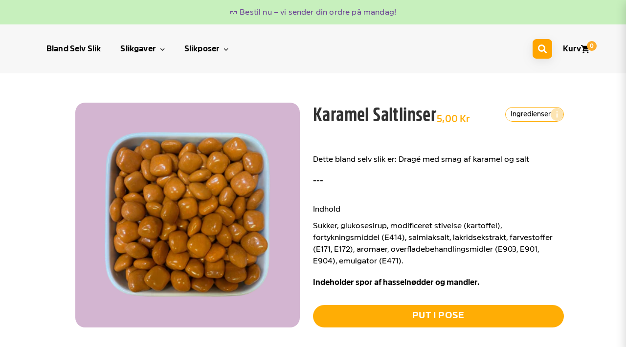

--- FILE ---
content_type: text/html; charset=utf-8
request_url: https://www.slikekspressen.dk/collections/bland-selv-slik?page=2&view=data
body_size: 75077
content:

[{    
            "available":true,    
            "id":6641312366772,    
            "title":"Gamle Biler",    
            "handle":"gamle-biler",    
            "price":500,    
            "compare_at_price":0,    
            "description": "\u003cp\u003eDette bland selv slik er: Saltlakrids\u003c\/p\u003e\n\u003cp\u003e\u003cstrong\u003e---\u003c\/strong\u003e\u003c\/p\u003e\n\u003ch5\u003eIndhold\u003c\/h5\u003e\n\u003cp\u003eSukker, glukose-fruktosesirup, modificeret kartoffelstivelse, gelatine (svin), vand, ammoniumklorid, lakridsekstrakt, aromaer, farvestof (vegetabilsk kul), overfladebehandlingsmiddel (E901).\u003c\/p\u003e\n\u003cdiv\u003e\n\u003cbr\u003e\u003cbr\u003e\u003ca href=\"https:\/\/www.slikekspressen.dk\/pages\/info-om-allergener\" rel=\"noopener noreferrer\" target=\"_blank\"\u003eTryk her\u003c\/a\u003e hvis du vil se mere om hvordan vi håndterer allergener\u003cbr\u003e\u003cbr\u003e\n\u003c\/div\u003e\n\u003ch5\u003eNæringsværdipr. 100g\u003c\/h5\u003e\n\u003cdiv\u003e\n\u003ctable\u003e\n\u003ctbody\u003e\n\u003ctr\u003e\n\u003ctd\u003e\n\u003cdiv\u003e\u003cstrong\u003eEnergi\u003c\/strong\u003e\u003c\/div\u003e\n\u003c\/td\u003e\n\u003ctd\u003e\n\u003cdiv\u003e1345 kj \/ 316 kcal\u003c\/div\u003e\n\u003c\/td\u003e\n\u003c\/tr\u003e\n\u003ctr\u003e\n\u003ctd\u003e\n\u003cdiv\u003e\u003cstrong\u003eFedt\u003c\/strong\u003e\u003c\/div\u003e\n\u003c\/td\u003e\n\u003ctd\u003e\n\u003cdiv\u003e0 g\u003c\/div\u003e\n\u003c\/td\u003e\n\u003c\/tr\u003e\n\u003ctr\u003e\n\u003ctd\u003e\n\u003cdiv\u003e- Heraf mættet\u003c\/div\u003e\n\u003c\/td\u003e\n\u003ctd\u003e\n\u003cdiv\u003e0 g\u003c\/div\u003e\n\u003c\/td\u003e\n\u003c\/tr\u003e\n\u003ctr\u003e\n\u003ctd\u003e\n\u003cdiv\u003e\u003cstrong\u003eKulhydrat\u003c\/strong\u003e\u003c\/div\u003e\n\u003c\/td\u003e\n\u003ctd\u003e\n\u003cdiv\u003e73 g\u003c\/div\u003e\n\u003c\/td\u003e\n\u003c\/tr\u003e\n\u003ctr\u003e\n\u003ctd\u003e\n\u003cdiv\u003e- Heraf sukkerarter\u003c\/div\u003e\n\u003c\/td\u003e\n\u003ctd\u003e\n\u003cdiv\u003e52 g\u003c\/div\u003e\n\u003c\/td\u003e\n\u003c\/tr\u003e\n\u003ctr\u003e\n\u003ctd\u003e\n\u003cdiv\u003e\u003cstrong\u003eProtein\u003c\/strong\u003e\u003c\/div\u003e\n\u003c\/td\u003e\n\u003ctd\u003e\n\u003cdiv\u003e6,4 g\u003c\/div\u003e\n\u003c\/td\u003e\n\u003c\/tr\u003e\n\u003ctr\u003e\n\u003ctd\u003e\n\u003cdiv\u003e\u003cstrong\u003eSalt\u003c\/strong\u003e\u003c\/div\u003e\n\u003c\/td\u003e\n\u003ctd\u003e\n\u003cdiv\u003e0,02 g\u003c\/div\u003e\n\u003c\/td\u003e\n\u003c\/tr\u003e\n\u003c\/tbody\u003e\n\u003c\/table\u003e\n\u003c\/div\u003e",    
            "images": ["//www.slikekspressen.dk/cdn/shop/products/Designudennavn_1_clipped_rev_1.png?v=1645720951","//www.slikekspressen.dk/cdn/shop/products/Slikekspressen_2021_05_19_18532_clipped_rev_1.png?v=1645720951"],    
            "variants": [{    
                              "id": 50019536372043,    
                              "title": "Default Title",    
                              "quantity": 9239,    
                              "price": 500,    
                              "compare_at_price": "",    
                              "sku": "CLO-1010342-B011"    
                          }],    
            "tags": ["allergenfree","amount__5","bland-selv","GiftMix","lakrids","licorice","naturlig_smag","naturlige_farver","palmeoliefri","weight__29"],    
            "type":"Pick and Mix",    
            "vendor":"Halva",    
            "published_at": "2024-12-30 11:59:26 +0100",
            "metafields": {
              "ingrediensHTML": "{&quot;type&quot;:&quot;root&quot;,&quot;children&quot;:[{&quot;type&quot;:&quot;paragraph&quot;,&quot;children&quot;:[{&quot;type&quot;:&quot;text&quot;,&quot;value&quot;:&quot;Sukker, glukose-fruktosesirup, modificeret kartoffelstivelse, gelatine (svin), vand, ammoniumklorid, lakridsekstrakt, aromaer, farvestof (vegetabilsk kul), overfladebehandlingsmiddel (E901).&quot;}]},{&quot;type&quot;:&quot;paragraph&quot;,&quot;children&quot;:[{&quot;type&quot;:&quot;text&quot;,&quot;value&quot;:&quot;&quot;},{&quot;type&quot;:&quot;link&quot;,&quot;url&quot;:&quot;https://www.slikekspressen.dk/pages/info-om-allergener&quot;,&quot;title&quot;:null,&quot;target&quot;:&quot;_blank&quot;,&quot;children&quot;:[{&quot;type&quot;:&quot;text&quot;,&quot;value&quot;:&quot;Tryk her&quot;}]},{&quot;type&quot;:&quot;text&quot;,&quot;value&quot;:&quot; hvis du vil se mere om hvordan vi håndterer allergener&quot;}]}]}",
              "subtitle": "Saltlakrids.",
              "ingredients": "Sukker, glukose-fruktosesirup, modificeret kartoffelstivelse, gelatine (svin), vand, ammoniumklorid, lakridsekstrakt, aromaer, farvestof (vegetabilsk kul), overfladebehandlingsmiddel (E901).",
              "energy_kj_100g": "1345.0",
              "energy_kcal_100g": "316.0",
              "fat_g": "0.0",
              "of_which_saturates_g": "0.0",
              "carbohydrate_g_100g": "73.0",
              "of_which_sugars_g": "52.0",
              "protein_g_100g": "6.4",
              "salt_g_100g": "0.02"
            }            
        },
{    
            "available":true,    
            "id":6756076486836,    
            "title":"Sure Tvillinger",    
            "handle":"dankonfekt-sure-tvilinger",    
            "price":700,    
            "compare_at_price":0,    
            "description": "\u003cdiv class=\"descrip\" data-mce-fragment=\"1\"\u003e\n\u003cp\u003eDette bland selv slik er: surt slik\u003c\/p\u003e\n\u003cp\u003e\u003cstrong\u003e---\u003c\/strong\u003e\u003c\/p\u003e\n\u003ch5 data-mce-fragment=\"1\"\u003eIndhold\u003c\/h5\u003e\n\u003cp id=\"data-a\" data-mce-fragment=\"1\"\u003eIngredienser: sukker, glukose\/frugtsirup, gelatine, surhedsregulerende middel (E296), aroma, farvestoffer (E100, E120, E131, E133).\u003c\/p\u003e\n\u003cbr\u003e\u003ca href=\"https:\/\/www.slikekspressen.dk\/pages\/info-om-allergener\" target=\"_blank\"\u003eTryk her\u003c\/a\u003e hvis du vil se mere om hvordan vi håndterer allergener\u003cbr\u003e\u003cbr\u003e\n\u003c\/div\u003e\n\u003cdiv class=\"naerring\" data-mce-fragment=\"1\"\u003e\n\u003ch5 data-mce-fragment=\"1\"\u003eNæringsværdi\u003cspan data-mce-fragment=\"1\"\u003e \u003c\/span\u003e\u003csmall data-mce-fragment=\"1\"\u003epr. 100g\u003c\/small\u003e\n\u003c\/h5\u003e\n\u003ctable data-mce-fragment=\"1\"\u003e\n\u003ctbody data-mce-fragment=\"1\"\u003e\n\u003ctr data-mce-fragment=\"1\"\u003e\n\u003ctd data-mce-fragment=\"1\"\u003e\u003cstrong data-mce-fragment=\"1\"\u003eEnergi\u003c\/strong\u003e\u003c\/td\u003e\n\u003ctd data-mce-fragment=\"1\"\u003e\n\u003cspan id=\"data-b\" data-mce-fragment=\"1\"\u003e1502 kj \/ 359\u003c\/span\u003e\u003cspan data-mce-fragment=\"1\"\u003e \u003c\/span\u003ekcal\u003c\/td\u003e\n\u003c\/tr\u003e\n\u003ctr data-mce-fragment=\"1\"\u003e\n\u003ctd data-mce-fragment=\"1\"\u003e\u003cstrong data-mce-fragment=\"1\"\u003eFedt\u003c\/strong\u003e\u003c\/td\u003e\n\u003ctd data-mce-fragment=\"1\"\u003e\n\u003cspan id=\"data-c\" data-mce-fragment=\"1\"\u003e0,1\u003c\/span\u003e\u003cspan data-mce-fragment=\"1\"\u003e \u003c\/span\u003eg\u003c\/td\u003e\n\u003c\/tr\u003e\n\u003ctr data-mce-fragment=\"1\"\u003e\n\u003ctd data-mce-fragment=\"1\"\u003e- Heraf mættet\u003c\/td\u003e\n\u003ctd data-mce-fragment=\"1\"\u003e\n\u003cspan id=\"data-d\" data-mce-fragment=\"1\"\u003e0,1\u003c\/span\u003e\u003cspan data-mce-fragment=\"1\"\u003e \u003c\/span\u003eg\u003c\/td\u003e\n\u003c\/tr\u003e\n\u003ctr data-mce-fragment=\"1\"\u003e\n\u003ctd data-mce-fragment=\"1\"\u003e\u003cstrong data-mce-fragment=\"1\"\u003eKulhydrat\u003c\/strong\u003e\u003c\/td\u003e\n\u003ctd data-mce-fragment=\"1\"\u003e\n\u003cspan id=\"data-e\" data-mce-fragment=\"1\"\u003e79\u003c\/span\u003e\u003cspan data-mce-fragment=\"1\"\u003e \u003c\/span\u003eg\u003c\/td\u003e\n\u003c\/tr\u003e\n\u003ctr data-mce-fragment=\"1\"\u003e\n\u003ctd data-mce-fragment=\"1\"\u003e- Heraf sukkerarter\u003c\/td\u003e\n\u003ctd data-mce-fragment=\"1\"\u003e\n\u003cspan id=\"data-f\" data-mce-fragment=\"1\"\u003e59\u003c\/span\u003e\u003cspan data-mce-fragment=\"1\"\u003e \u003c\/span\u003eg\u003c\/td\u003e\n\u003c\/tr\u003e\n\u003ctr data-mce-fragment=\"1\"\u003e\n\u003ctd data-mce-fragment=\"1\"\u003e\u003cstrong data-mce-fragment=\"1\"\u003eProtein\u003c\/strong\u003e\u003c\/td\u003e\n\u003ctd data-mce-fragment=\"1\"\u003e\n\u003cspan id=\"data-g\" data-mce-fragment=\"1\"\u003e9,3\u003c\/span\u003e\u003cspan data-mce-fragment=\"1\"\u003e \u003c\/span\u003eg\u003c\/td\u003e\n\u003c\/tr\u003e\n\u003ctr data-mce-fragment=\"1\"\u003e\n\u003ctd data-mce-fragment=\"1\"\u003e\u003cstrong data-mce-fragment=\"1\"\u003eSalt\u003c\/strong\u003e\u003c\/td\u003e\n\u003ctd data-mce-fragment=\"1\"\u003e0\u003cspan id=\"data-h\" data-mce-fragment=\"1\"\u003e\u003c\/span\u003e\u003cspan data-mce-fragment=\"1\"\u003e \u003c\/span\u003eg\u003c\/td\u003e\n\u003c\/tr\u003e\n\u003c\/tbody\u003e\n\u003c\/table\u003e\n\u003c\/div\u003e",    
            "images": ["//www.slikekspressen.dk/cdn/shop/products/Designudennavn_1_12d6dbf5-292a-43dd-ae04-3c3e139a09a6_clipped_rev_1.png?v=1645720406","//www.slikekspressen.dk/cdn/shop/products/IMG_7577_clipped_rev_1.png?v=1645720406"],    
            "variants": [{    
                              "id": 50224660349259,    
                              "title": "Default Title",    
                              "quantity": 9731,    
                              "price": 700,    
                              "compare_at_price": "",    
                              "sku": "SUG-102630-B051"    
                          }],    
            "tags": ["allergenfree","amount__3","bland-selv","børn","hardcandy","kids","sour","surt_slik","weight__27"],    
            "type":"Pick and Mix",    
            "vendor":"Grahns Konfektyr",    
            "published_at": "2023-04-03 09:18:03 +0200",
            "metafields": {
              "ingrediensHTML": "{&quot;type&quot;:&quot;root&quot;,&quot;children&quot;:[{&quot;type&quot;:&quot;paragraph&quot;,&quot;children&quot;:[{&quot;type&quot;:&quot;text&quot;,&quot;value&quot;:&quot;Sukker, glukose/frugtsirup, gelatine, surhedsregulerende middel (E296), aroma, farvestoffer (E100, E120, E131, E133).&quot;}]},{&quot;type&quot;:&quot;paragraph&quot;,&quot;children&quot;:[{&quot;type&quot;:&quot;text&quot;,&quot;value&quot;:&quot;&quot;},{&quot;type&quot;:&quot;link&quot;,&quot;url&quot;:&quot;https://www.slikekspressen.dk/pages/info-om-allergener&quot;,&quot;title&quot;:null,&quot;target&quot;:&quot;_blank&quot;,&quot;children&quot;:[{&quot;type&quot;:&quot;text&quot;,&quot;value&quot;:&quot;Tryk her&quot;}]},{&quot;type&quot;:&quot;text&quot;,&quot;value&quot;:&quot; hvis du vil se mere om hvordan vi håndterer allergener&quot;}]}]}",
              "subtitle": null,
              "ingredients": "null",
              "energy_kj_100g": "0.0",
              "energy_kcal_100g": "0.0",
              "fat_g": "0.0",
              "of_which_saturates_g": "0.0",
              "carbohydrate_g_100g": "0.0",
              "of_which_sugars_g": "0.0",
              "protein_g_100g": null,
              "salt_g_100g": "0.0"
            }            
        },
{    
            "available":true,    
            "id":6756032348340,    
            "title":"Blodige Øjne",    
            "handle":"blodige-oejne",    
            "price":500,    
            "compare_at_price":0,    
            "description": "\u003cdiv class=\"descrip\"\u003e\n\u003ch3 data-start=\"521\" data-end=\"584\" class=\"\"\u003e\u003cstrong data-start=\"525\" data-end=\"584\"\u003eBlodige Øjne – (U)hyggeligt Bid med Frugtig Fylde 👁️🍓\u003c\/strong\u003e\u003c\/h3\u003e\n\u003cp data-start=\"586\" data-end=\"825\" class=\"\"\u003e\u003cstrong data-start=\"586\" data-end=\"616\"\u003eBlodige Øjne fra Candyland\u003c\/strong\u003e er bløde vingummier formet som øjne med røde årer og frugtagtig smag. De er både sjove, lidt uhyggelige og overraskende lækre – et kæmpe hit i \u003cstrong data-start=\"771\" data-end=\"790\"\u003eBland Selv Slik\u003c\/strong\u003e, især til Halloween og temafester.\u003c\/p\u003e\n\u003cp data-start=\"827\" data-end=\"938\" class=\"\"\u003e✅ Blød vingummi med frugtsmag\u003cbr data-start=\"852\" data-end=\"855\"\u003e✅ Realistisk 3D-form med blodigt design\u003cbr data-start=\"894\" data-end=\"897\"\u003e✅ Sjov og opsigtsvækkende slikoplevelse\u003c\/p\u003e\n\u003cp data-start=\"940\" data-end=\"1030\" class=\"\"\u003eFå øjnene op for noget anderledes – \u003cstrong data-start=\"976\" data-end=\"1030\"\u003eBlodige Øjne fra Candyland fås hos SlikEkspressen!\u003c\/strong\u003e\u003c\/p\u003e\n\u003c\/div\u003e",    
            "images": ["//www.slikekspressen.dk/cdn/shop/products/blodige-ojne-candyland-vingummi-halloween.png?v=1744181595"],    
            "variants": [{    
                              "id": 50050900918603,    
                              "title": "Default Title",    
                              "quantity": 9581,    
                              "price": 500,    
                              "compare_at_price": "",    
                              "sku": "CLO-1010434-B088"    
                          }],    
            "tags": ["allergenfree","amount__3","bland-selv","børn","GiftMix","halloween","kids","naturlige_farver","palmeoliefri","vingummi","weight__28","winegum"],    
            "type":"Pick and Mix",    
            "vendor":"Candyland",    
            "published_at": "2021-11-08 08:57:00 +0100",
            "metafields": {
              "ingrediensHTML": "{&quot;type&quot;:&quot;root&quot;,&quot;children&quot;:[{&quot;type&quot;:&quot;paragraph&quot;,&quot;children&quot;:[{&quot;type&quot;:&quot;text&quot;,&quot;value&quot;:&quot;Glukosesirup, sukker, gelatine, majsstivelse, syre (citronsyre), aromaer, fugtighedsbevarande middel: (sorbitol), geleringsmiddel (pektin), modificeret kartoffelstivelse, veg olie (kokosnød), overfladebehandlingsmiddel (bivoks, caranaubavoks), frugt og grønt, koncentrater (spirulina).&quot;}]},{&quot;type&quot;:&quot;paragraph&quot;,&quot;children&quot;:[{&quot;type&quot;:&quot;text&quot;,&quot;value&quot;:&quot;&quot;},{&quot;type&quot;:&quot;link&quot;,&quot;url&quot;:&quot;https://www.slikekspressen.dk/pages/info-om-allergener&quot;,&quot;title&quot;:null,&quot;target&quot;:&quot;_blank&quot;,&quot;children&quot;:[{&quot;type&quot;:&quot;text&quot;,&quot;value&quot;:&quot;Tryk her&quot;}]},{&quot;type&quot;:&quot;text&quot;,&quot;value&quot;:&quot; hvis du vil se mere om hvordan vi håndterer allergener&quot;}]}]}",
              "subtitle": "Vingummi med frugtsmag",
              "ingredients": "null",
              "energy_kj_100g": "1424.0",
              "energy_kcal_100g": "335.0",
              "fat_g": "0.2",
              "of_which_saturates_g": "0.2",
              "carbohydrate_g_100g": "77.0",
              "of_which_sugars_g": "54.0",
              "protein_g_100g": "4.8",
              "salt_g_100g": "0.13"
            }            
        },
{    
            "available":true,    
            "id":6641312891060,    
            "title":"Grand Prix Stænger",    
            "handle":"grand-prix-staenger",    
            "price":500,    
            "compare_at_price":0,    
            "description": "\u003cdiv class=\"descrip\"\u003e\n\u003ch3 data-start=\"462\" data-end=\"522\" class=\"\"\u003e\u003cstrong data-start=\"466\" data-end=\"522\"\u003eGrand Prix Stænger – Rød Racer med Frugtig Smag 🏁🍓\u003c\/strong\u003e\u003c\/h3\u003e\n\u003cp data-start=\"524\" data-end=\"730\" class=\"\"\u003e\u003cstrong data-start=\"524\" data-end=\"555\"\u003eGrand Prix Stænger fra Toms\u003c\/strong\u003e er røde, seje stænger med cremefyldt kerne og en frugtig, sød smag. Deres blanke overflade og klassiske form gør dem til et sikkert valg i \u003cstrong data-start=\"688\" data-end=\"707\"\u003eBland Selv Slik\u003c\/strong\u003e – både i fart og smag.\u003c\/p\u003e\n\u003cp data-start=\"732\" data-end=\"862\" class=\"\"\u003e✅ Sej og cremet konsistens\u003cbr data-start=\"774\" data-end=\"777\"\u003e✅ Sød frugtsmag og iøjnefaldende rød farve\u003cbr data-start=\"819\" data-end=\"822\"\u003e✅ Populær klassiker fra Toms’ slikgarage\u003c\/p\u003e\n\u003cp data-start=\"864\" data-end=\"968\" class=\"\"\u003eGiv posen lidt ekstra tempo – \u003cstrong data-start=\"894\" data-end=\"968\"\u003eGrand Prix Stænger fra Toms er klar på startlinjen hos SlikEkspressen!\u003c\/strong\u003e\u003c\/p\u003e\n\u003c\/div\u003e",    
            "images": ["//www.slikekspressen.dk/cdn/shop/files/grand-prix-staenger-toms-roede-frugtstaenger-cremefyldt-hindb_rkerne.png?v=1744201535"],    
            "variants": [{    
                              "id": 50051046670667,    
                              "title": "Default Title",    
                              "quantity": 9743,    
                              "price": 500,    
                              "compare_at_price": "",    
                              "sku": "CLO-1010145-C077"    
                          }],    
            "tags": ["amount__5","bland-selv","gelatinefri","gelatinfree","GiftMix","naturlige_farver","red","rød","sticks","stænger","weight__27"],    
            "type":"Pick and Mix",    
            "vendor":"Toms Gruppen",    
            "published_at": "2024-09-13 16:01:21 +0200",
            "metafields": {
              "ingrediensHTML": "{&quot;type&quot;:&quot;root&quot;,&quot;children&quot;:[{&quot;type&quot;:&quot;paragraph&quot;,&quot;children&quot;:[{&quot;type&quot;:&quot;text&quot;,&quot;value&quot;:&quot;Sukker, glukose-fruktosesirup, &quot;},{&quot;type&quot;:&quot;text&quot;,&quot;value&quot;:&quot;hvedemel&quot;,&quot;bold&quot;:true},{&quot;type&quot;:&quot;text&quot;,&quot;value&quot;:&quot;, modificeret majs- og kartoffelstivelse, risstivelse, helt hærdede vegetabilske fedtstoffer (palmekerne, kokos), fugtighedsbevarende middel (E422), emulgeringsmiddel (E471), fortykningsmiddel (arabisk gummi), farvestof (E120), aromaer, surhedsregulerende midler (E296, citronsyre), salt, vegetabilske olier (kokos, raps), overfladebehandlingsmiddel (E903), antioxidant (E300).&quot;}]},{&quot;type&quot;:&quot;paragraph&quot;,&quot;children&quot;:[{&quot;type&quot;:&quot;text&quot;,&quot;value&quot;:&quot;&quot;},{&quot;type&quot;:&quot;link&quot;,&quot;url&quot;:&quot;https://www.slikekspressen.dk/pages/info-om-allergener&quot;,&quot;title&quot;:null,&quot;target&quot;:&quot;_blank&quot;,&quot;children&quot;:[{&quot;type&quot;:&quot;text&quot;,&quot;value&quot;:&quot;Tryk her&quot;}]},{&quot;type&quot;:&quot;text&quot;,&quot;value&quot;:&quot; hvis du vil se mere om hvordan vi håndterer allergener&quot;}]}]}",
              "subtitle": "Cremefyldt slik med hindbærsmag",
              "ingredients": "Sukker, glukose-fruktosesirup, hvedemel, modificeret majs- og kartoffelstivelse, risstivelse, helt hærdede vegetabilske fedtstoffer (palmekerne, kokos), fugtighedsbevarende middel (E422), emulgeringsmiddel (E471), fortykningsmiddel (arabisk gummi), farvestof (E120), aromaer, surhedsregulerende midler (E296, citronsyre), salt, vegetabilske olier (kokos, raps), overfladebehandlingsmiddel (E903), antioxidant (E300).",
              "energy_kj_100g": "1574.0",
              "energy_kcal_100g": "377.0",
              "fat_g": "3.2",
              "of_which_saturates_g": "3.0",
              "carbohydrate_g_100g": "84.0",
              "of_which_sugars_g": "68.0",
              "protein_g_100g": "0.9",
              "salt_g_100g": "0.19"
            }            
        },
{    
            "available":true,    
            "id":6641312596148,    
            "title":"G & B Salt",    
            "handle":"g-b-salt",    
            "price":600,    
            "compare_at_price":0,    
            "description": "\u003cdiv class=\"descrip\" data-mce-fragment=\"1\"\u003e\n\u003cp\u003eDette bland selv slik er: Saltlakrids\u003c\/p\u003e\n\u003cp\u003e\u003cstrong\u003e---\u003c\/strong\u003e\u003c\/p\u003e\n\u003cbr\u003e\n\u003ch5 data-mce-fragment=\"1\"\u003eIndhold\u003c\/h5\u003e\n\u003cp id=\"data-a\" data-mce-fragment=\"1\"\u003eSukker, glukosesirup, glukose-fruktosesirup, stivelse, \u003cb\u003ehvedemel\u003c\/b\u003e, modificeret stivelse ammoniumklorid, lakridsekstrakt, fugtighedsbevarende midler (sorbitol, glycerol), farvestoffer (vegetabilsk kul, E150c, E120), salt, aromaer, stabilisator (E471).\u003c\/p\u003e\n\u003cbr\u003e\u003ca href=\"https:\/\/www.slikekspressen.dk\/pages\/info-om-allergener\" rel=\"noopener noreferrer\" target=\"_blank\"\u003eTryk her\u003c\/a\u003e hvis du vil se mere om hvordan vi håndterer allergener\u003cbr\u003e\u003cbr\u003e\n\u003c\/div\u003e\n\u003cdiv class=\"naerring\" data-mce-fragment=\"1\"\u003e\n\u003ch5 data-mce-fragment=\"1\"\u003eNæringsværdi\u003cspan data-mce-fragment=\"1\"\u003e \u003c\/span\u003e\u003csmall data-mce-fragment=\"1\"\u003epr. 100g\u003c\/small\u003e\n\u003c\/h5\u003e\n\u003ctable data-mce-fragment=\"1\"\u003e\n\u003ctbody data-mce-fragment=\"1\"\u003e\n\u003ctr data-mce-fragment=\"1\"\u003e\n\u003ctd data-mce-fragment=\"1\"\u003e\u003cstrong data-mce-fragment=\"1\"\u003eEnergi\u003c\/strong\u003e\u003c\/td\u003e\n\u003ctd data-mce-fragment=\"1\"\u003e\n\u003cspan id=\"data-b\" data-mce-fragment=\"1\"\u003e1452 kj \/ 345\u003c\/span\u003e\u003cspan data-mce-fragment=\"1\"\u003e \u003c\/span\u003ekcal\u003c\/td\u003e\n\u003c\/tr\u003e\n\u003ctr data-mce-fragment=\"1\"\u003e\n\u003ctd data-mce-fragment=\"1\"\u003e\u003cstrong data-mce-fragment=\"1\"\u003eFedt\u003c\/strong\u003e\u003c\/td\u003e\n\u003ctd data-mce-fragment=\"1\"\u003e\n\u003cspan id=\"data-c\" data-mce-fragment=\"1\"\u003e0,1\u003c\/span\u003e\u003cspan data-mce-fragment=\"1\"\u003e \u003c\/span\u003eg\u003c\/td\u003e\n\u003c\/tr\u003e\n\u003ctr data-mce-fragment=\"1\"\u003e\n\u003ctd data-mce-fragment=\"1\"\u003e- Heraf mættet\u003c\/td\u003e\n\u003ctd data-mce-fragment=\"1\"\u003e\n\u003cspan id=\"data-d\" data-mce-fragment=\"1\"\u003e0\u003c\/span\u003e\u003cspan data-mce-fragment=\"1\"\u003e \u003c\/span\u003eg\u003c\/td\u003e\n\u003c\/tr\u003e\n\u003ctr data-mce-fragment=\"1\"\u003e\n\u003ctd data-mce-fragment=\"1\"\u003e\u003cstrong data-mce-fragment=\"1\"\u003eKulhydrat\u003c\/strong\u003e\u003c\/td\u003e\n\u003ctd data-mce-fragment=\"1\"\u003e\n\u003cspan id=\"data-e\" data-mce-fragment=\"1\"\u003e84\u003c\/span\u003e\u003cspan data-mce-fragment=\"1\"\u003e \u003c\/span\u003eg\u003c\/td\u003e\n\u003c\/tr\u003e\n\u003ctr data-mce-fragment=\"1\"\u003e\n\u003ctd data-mce-fragment=\"1\"\u003e- Heraf sukkerarter\u003c\/td\u003e\n\u003ctd data-mce-fragment=\"1\"\u003e\n\u003cspan id=\"data-f\" data-mce-fragment=\"1\"\u003e58\u003c\/span\u003e\u003cspan data-mce-fragment=\"1\"\u003e \u003c\/span\u003eg\u003c\/td\u003e\n\u003c\/tr\u003e\n\u003ctr data-mce-fragment=\"1\"\u003e\n\u003ctd data-mce-fragment=\"1\"\u003e\u003cstrong data-mce-fragment=\"1\"\u003eProtein\u003c\/strong\u003e\u003c\/td\u003e\n\u003ctd data-mce-fragment=\"1\"\u003e\n\u003cspan id=\"data-g\" data-mce-fragment=\"1\"\u003e0,7\u003c\/span\u003e\u003cspan data-mce-fragment=\"1\"\u003e \u003c\/span\u003eg\u003c\/td\u003e\n\u003c\/tr\u003e\n\u003ctr data-mce-fragment=\"1\"\u003e\n\u003ctd data-mce-fragment=\"1\"\u003e\u003cstrong data-mce-fragment=\"1\"\u003eSalt\u003c\/strong\u003e\u003c\/td\u003e\n\u003ctd data-mce-fragment=\"1\"\u003e\n\u003cspan id=\"data-h\" data-mce-fragment=\"1\"\u003e0,17\u003c\/span\u003e\u003cspan data-mce-fragment=\"1\"\u003e \u003c\/span\u003eg\u003c\/td\u003e\n\u003c\/tr\u003e\n\u003c\/tbody\u003e\n\u003c\/table\u003e\n\u003c\/div\u003e",    
            "images": ["//www.slikekspressen.dk/cdn/shop/products/Slikekspressen_2021_05_19_18523_clipped_rev_1.png?v=1621777322"],    
            "variants": [{    
                              "id": 50014258725195,    
                              "title": "Default Title",    
                              "quantity": 9720,    
                              "price": 600,    
                              "compare_at_price": "",    
                              "sku": "CLO-1002080-C027"    
                          }],    
            "tags": ["amount__7","bland-selv","gelatinefri","gelatinfree","GiftMix","licoricemix","malaco","naturlige_farver","palmeoliefri","vegan","weight__28"],    
            "type":"Pick and Mix",    
            "vendor":"Malaco",    
            "published_at": "2022-03-28 17:42:03 +0200",
            "metafields": {
              "ingrediensHTML": "{&quot;type&quot;:&quot;root&quot;,&quot;children&quot;:[{&quot;type&quot;:&quot;paragraph&quot;,&quot;children&quot;:[{&quot;type&quot;:&quot;text&quot;,&quot;value&quot;:&quot;Sukker, glukosesirup, glukose-fruktosesirup, stivelse, &quot;},{&quot;type&quot;:&quot;text&quot;,&quot;value&quot;:&quot;hvedemel&quot;,&quot;bold&quot;:true},{&quot;type&quot;:&quot;text&quot;,&quot;value&quot;:&quot;, modificeret stivelse, ammoniumklorid, lakridsekstrakt, fugtighedsbevarende midler (sorbitol, glycerol), farvestoffer (vegetabilsk kul, E150c, paprikaekstrakter), salt, aromaer, stabilisator (E471).&quot;}]},{&quot;type&quot;:&quot;paragraph&quot;,&quot;children&quot;:[{&quot;type&quot;:&quot;text&quot;,&quot;value&quot;:&quot;&quot;},{&quot;type&quot;:&quot;link&quot;,&quot;url&quot;:&quot;https://www.slikekspressen.dk/pages/info-om-allergener&quot;,&quot;title&quot;:null,&quot;target&quot;:&quot;_blank&quot;,&quot;children&quot;:[{&quot;type&quot;:&quot;text&quot;,&quot;value&quot;:&quot;Tryk her&quot;}]},{&quot;type&quot;:&quot;text&quot;,&quot;value&quot;:&quot; hvis du vil se mere om hvordan vi håndterer allergener&quot;}]}]}",
              "subtitle": "Saltlakrids",
              "ingredients": "Sukker, glukosesirup, glukose-fruktosesirup, stivelse, hvedemel, modificeret stivelse ammoniumklorid, lakridsekstrakt, fugtighedsbevarende midler (sorbitol, glycerol), farvestoffer (vegetabilsk kul, E150c, E120), salt, aromaer, stabilisator (E471).",
              "energy_kj_100g": "1452.0",
              "energy_kcal_100g": "345.0",
              "fat_g": "0.1",
              "of_which_saturates_g": "0.0",
              "carbohydrate_g_100g": "84.0",
              "of_which_sugars_g": "58.0",
              "protein_g_100g": null,
              "salt_g_100g": "0.17"
            }            
        },
{    
            "available":true,    
            "id":6756075110580,    
            "title":"Salt Pastiller",    
            "handle":"dankonfekt-saltede-salmiak-pastiller",    
            "price":700,    
            "compare_at_price":0,    
            "description": "\u003cdiv class=\"descrip\" data-mce-fragment=\"1\"\u003e\n\u003cp\u003eDette bland selv slik er: lakrids\u003c\/p\u003e\n\u003cp\u003e\u003cstrong\u003e---\u003c\/strong\u003e\u003c\/p\u003e\n\u003ch5 data-mce-fragment=\"1\"\u003eIndhold\u003c\/h5\u003e\n\u003cp id=\"data-a\" data-mce-fragment=\"1\"\u003eSukker, ammoniumklorid, overfladebehandlingsmiddel: (E470b,) lakridspulver, sirup, aroma (anisolie).\u003c\/p\u003e\n\u003cbr\u003e\u003ca href=\"https:\/\/www.slikekspressen.dk\/pages\/info-om-allergener\" target=\"_blank\"\u003eTryk her\u003c\/a\u003e hvis du vil se mere om hvordan vi håndterer allergener\u003cbr\u003e\u003cbr\u003e\n\u003c\/div\u003e\n\u003cdiv class=\"naerring\" data-mce-fragment=\"1\"\u003e\n\u003ch5 data-mce-fragment=\"1\"\u003eNæringsværdi\u003cspan data-mce-fragment=\"1\"\u003e \u003c\/span\u003e\u003csmall data-mce-fragment=\"1\"\u003epr. 100g\u003c\/small\u003e\n\u003c\/h5\u003e\n\u003ctable data-mce-fragment=\"1\"\u003e\n\u003ctbody data-mce-fragment=\"1\"\u003e\n\u003ctr data-mce-fragment=\"1\"\u003e\n\u003ctd data-mce-fragment=\"1\"\u003e\u003cstrong data-mce-fragment=\"1\"\u003eEnergi\u003c\/strong\u003e\u003c\/td\u003e\n\u003ctd data-mce-fragment=\"1\"\u003e\n\u003cspan id=\"data-b\" data-mce-fragment=\"1\"\u003e1511 kj \/ 361\u003c\/span\u003e\u003cspan data-mce-fragment=\"1\"\u003e \u003c\/span\u003ekcal\u003c\/td\u003e\n\u003c\/tr\u003e\n\u003ctr data-mce-fragment=\"1\"\u003e\n\u003ctd data-mce-fragment=\"1\"\u003e\u003cstrong data-mce-fragment=\"1\"\u003eFedt\u003c\/strong\u003e\u003c\/td\u003e\n\u003ctd data-mce-fragment=\"1\"\u003e\n\u003cspan id=\"data-c\" data-mce-fragment=\"1\"\u003e0\u003c\/span\u003e\u003cspan data-mce-fragment=\"1\"\u003e \u003c\/span\u003eg\u003c\/td\u003e\n\u003c\/tr\u003e\n\u003ctr data-mce-fragment=\"1\"\u003e\n\u003ctd data-mce-fragment=\"1\"\u003e- Heraf mættet\u003c\/td\u003e\n\u003ctd data-mce-fragment=\"1\"\u003e\n\u003cspan id=\"data-d\" data-mce-fragment=\"1\"\u003e0\u003c\/span\u003e\u003cspan data-mce-fragment=\"1\"\u003e \u003c\/span\u003eg\u003c\/td\u003e\n\u003c\/tr\u003e\n\u003ctr data-mce-fragment=\"1\"\u003e\n\u003ctd data-mce-fragment=\"1\"\u003e\u003cstrong data-mce-fragment=\"1\"\u003eKulhydrat\u003c\/strong\u003e\u003c\/td\u003e\n\u003ctd data-mce-fragment=\"1\"\u003e\n\u003cspan id=\"data-e\" data-mce-fragment=\"1\"\u003e90\u003c\/span\u003e\u003cspan data-mce-fragment=\"1\"\u003e \u003c\/span\u003eg\u003c\/td\u003e\n\u003c\/tr\u003e\n\u003ctr data-mce-fragment=\"1\"\u003e\n\u003ctd data-mce-fragment=\"1\"\u003e- Heraf sukkerarter\u003c\/td\u003e\n\u003ctd data-mce-fragment=\"1\"\u003e\n\u003cspan id=\"data-f\" data-mce-fragment=\"1\"\u003e89\u003c\/span\u003e\u003cspan data-mce-fragment=\"1\"\u003e \u003c\/span\u003eg\u003c\/td\u003e\n\u003c\/tr\u003e\n\u003ctr data-mce-fragment=\"1\"\u003e\n\u003ctd data-mce-fragment=\"1\"\u003e\u003cstrong data-mce-fragment=\"1\"\u003eProtein\u003c\/strong\u003e\u003c\/td\u003e\n\u003ctd data-mce-fragment=\"1\"\u003e\n\u003cspan id=\"data-g\" data-mce-fragment=\"1\"\u003e0\u003c\/span\u003e\u003cspan data-mce-fragment=\"1\"\u003e \u003c\/span\u003eg\u003c\/td\u003e\n\u003c\/tr\u003e\n\u003ctr data-mce-fragment=\"1\"\u003e\n\u003ctd data-mce-fragment=\"1\"\u003e\u003cstrong data-mce-fragment=\"1\"\u003eSalt\u003c\/strong\u003e\u003c\/td\u003e\n\u003ctd data-mce-fragment=\"1\"\u003e0\u003cspan id=\"data-h\" data-mce-fragment=\"1\"\u003e\u003c\/span\u003e\u003cspan data-mce-fragment=\"1\"\u003e \u003c\/span\u003eg\u003c\/td\u003e\n\u003c\/tr\u003e\n\u003c\/tbody\u003e\n\u003c\/table\u003e\n\u003c\/div\u003e",    
            "images": ["//www.slikekspressen.dk/cdn/shop/products/IMG_7541_clipped_rev_1_c3bd7854-c5a8-49f1-8661-1dc81aba997c.png?v=1635846743"],    
            "variants": [{    
                              "id": 50273019724107,    
                              "title": "Default Title",    
                              "quantity": 9708,    
                              "price": 700,    
                              "compare_at_price": "",    
                              "sku": "DAN-21017-A067"    
                          }],    
            "tags": ["allergenfree","amount__25","bland-selv","dankonfekt","gelatinefri","gelatinfree","pastil","weight__30"],    
            "type":"Pick and Mix",    
            "vendor":"DanKonfekt",    
            "published_at": "2023-01-24 13:06:19 +0100",
            "metafields": {
              "ingrediensHTML": "{&quot;type&quot;:&quot;root&quot;,&quot;children&quot;:[{&quot;type&quot;:&quot;paragraph&quot;,&quot;children&quot;:[{&quot;type&quot;:&quot;text&quot;,&quot;value&quot;:&quot;Sukker, ammoniumklorid, overfladebehandlingsmiddel: (E470b,) lakridspulver, sirup, aroma (anisolie).&quot;}]},{&quot;type&quot;:&quot;paragraph&quot;,&quot;children&quot;:[{&quot;type&quot;:&quot;text&quot;,&quot;value&quot;:&quot;&quot;},{&quot;type&quot;:&quot;link&quot;,&quot;url&quot;:&quot;https://www.slikekspressen.dk/pages/info-om-allergener&quot;,&quot;title&quot;:null,&quot;target&quot;:&quot;_blank&quot;,&quot;children&quot;:[{&quot;type&quot;:&quot;text&quot;,&quot;value&quot;:&quot;Tryk her&quot;}]},{&quot;type&quot;:&quot;text&quot;,&quot;value&quot;:&quot; hvis du vil se mere om hvordan vi håndterer allergener&quot;}]}]}",
              "subtitle": null,
              "ingredients": "null",
              "energy_kj_100g": "0.0",
              "energy_kcal_100g": "0.0",
              "fat_g": "0.0",
              "of_which_saturates_g": "0.0",
              "carbohydrate_g_100g": "0.0",
              "of_which_sugars_g": "0.0",
              "protein_g_100g": null,
              "salt_g_100g": "0.0"
            }            
        },
{    
            "available":true,    
            "id":6641315315892,    
            "title":"Fazermint",    
            "handle":"fazermint",    
            "price":700,    
            "compare_at_price":0,    
            "description": "\u003cdiv class=\"descrip\" data-mce-fragment=\"1\"\u003e\n\u003cp\u003e\u003cstrong\u003eDette bland selv slik er: Chokoladepraline med myntesmag\u003c\/strong\u003e\u003c\/p\u003e\n\u003cp\u003e\u003cstrong\u003e---\u003c\/strong\u003e\u003c\/p\u003e\n\u003ch5 data-mce-fragment=\"1\"\u003eIndhold\u003c\/h5\u003e\n\u003cp id=\"data-a\" data-mce-fragment=\"1\"\u003esukker, kakaomasse, glukosesirup, kakaosmør\u003cb\u003e, \u003cb\u003emælkefedt\u003c\/b\u003e\u003c\/b\u003e, emulgeringsmiddel (\u003cb\u003esojalecitin\u003c\/b\u003e), aromaer, enzym (invertase). Mørk chokolade indeholder mindst 47% kakaobestanddele.\u003c\/p\u003e\n\u003cp data-mce-fragment=\"1\"\u003e\u003cb\u003eKan indeholde spor af mælk, nødder, mandler og hvede. \u003c\/b\u003e\u003c\/p\u003e\n\u003cbr\u003e\u003ca href=\"https:\/\/www.slikekspressen.dk\/pages\/info-om-allergener\" target=\"_blank\"\u003eTryk her\u003c\/a\u003e hvis du vil se mere om hvordan vi håndterer allergener\u003cbr\u003e\u003cbr\u003e\n\u003c\/div\u003e\n\u003cdiv class=\"naerring\" data-mce-fragment=\"1\"\u003e\n\u003ch5 data-mce-fragment=\"1\"\u003eNæringsværdi\u003cspan data-mce-fragment=\"1\"\u003e \u003c\/span\u003e\u003csmall data-mce-fragment=\"1\"\u003epr. 100g\u003c\/small\u003e\n\u003c\/h5\u003e\n\u003ctable data-mce-fragment=\"1\"\u003e\n\u003ctbody data-mce-fragment=\"1\"\u003e\n\u003ctr data-mce-fragment=\"1\"\u003e\n\u003ctd data-mce-fragment=\"1\"\u003e\u003cstrong data-mce-fragment=\"1\"\u003eEnergi\u003c\/strong\u003e\u003c\/td\u003e\n\u003ctd data-mce-fragment=\"1\"\u003e\n\u003cspan id=\"data-b\" data-mce-fragment=\"1\"\u003e1882 kj \/ 449\u003c\/span\u003e\u003cspan data-mce-fragment=\"1\"\u003e \u003c\/span\u003ekcal\u003c\/td\u003e\n\u003c\/tr\u003e\n\u003ctr data-mce-fragment=\"1\"\u003e\n\u003ctd data-mce-fragment=\"1\"\u003e\u003cstrong data-mce-fragment=\"1\"\u003eFedt\u003c\/strong\u003e\u003c\/td\u003e\n\u003ctd data-mce-fragment=\"1\"\u003e\n\u003cspan id=\"data-c\" data-mce-fragment=\"1\"\u003e19\u003c\/span\u003e\u003cspan data-mce-fragment=\"1\"\u003e \u003c\/span\u003eg\u003c\/td\u003e\n\u003c\/tr\u003e\n\u003ctr data-mce-fragment=\"1\"\u003e\n\u003ctd data-mce-fragment=\"1\"\u003e- Heraf mættet\u003c\/td\u003e\n\u003ctd data-mce-fragment=\"1\"\u003e\n\u003cspan id=\"data-d\" data-mce-fragment=\"1\"\u003e11\u003c\/span\u003e\u003cspan data-mce-fragment=\"1\"\u003e \u003c\/span\u003eg\u003c\/td\u003e\n\u003c\/tr\u003e\n\u003ctr data-mce-fragment=\"1\"\u003e\n\u003ctd data-mce-fragment=\"1\"\u003e\u003cstrong data-mce-fragment=\"1\"\u003eKulhydrat\u003c\/strong\u003e\u003c\/td\u003e\n\u003ctd data-mce-fragment=\"1\"\u003e\n\u003cspan id=\"data-e\" data-mce-fragment=\"1\"\u003e65\u003c\/span\u003e\u003cspan data-mce-fragment=\"1\"\u003e \u003c\/span\u003eg\u003c\/td\u003e\n\u003c\/tr\u003e\n\u003ctr data-mce-fragment=\"1\"\u003e\n\u003ctd data-mce-fragment=\"1\"\u003e- Heraf sukkerarter\u003c\/td\u003e\n\u003ctd data-mce-fragment=\"1\"\u003e\n\u003cspan id=\"data-f\" data-mce-fragment=\"1\"\u003e59\u003c\/span\u003e\u003cspan data-mce-fragment=\"1\"\u003e \u003c\/span\u003eg\u003c\/td\u003e\n\u003c\/tr\u003e\n\u003ctr data-mce-fragment=\"1\"\u003e\n\u003ctd data-mce-fragment=\"1\"\u003e\u003cstrong data-mce-fragment=\"1\"\u003eProtein\u003c\/strong\u003e\u003c\/td\u003e\n\u003ctd data-mce-fragment=\"1\"\u003e\n\u003cspan id=\"data-g\" data-mce-fragment=\"1\"\u003e2,4\u003c\/span\u003e\u003cspan data-mce-fragment=\"1\"\u003e \u003c\/span\u003eg\u003c\/td\u003e\n\u003c\/tr\u003e\n\u003ctr data-mce-fragment=\"1\"\u003e\n\u003ctd data-mce-fragment=\"1\"\u003e\u003cstrong data-mce-fragment=\"1\"\u003eSalt\u003c\/strong\u003e\u003c\/td\u003e\n\u003ctd data-mce-fragment=\"1\"\u003e\n\u003cspan id=\"data-h\" data-mce-fragment=\"1\"\u003e0,07\u003c\/span\u003e\u003cspan data-mce-fragment=\"1\"\u003e \u003c\/span\u003eg\u003c\/td\u003e\n\u003c\/tr\u003e\n\u003c\/tbody\u003e\n\u003c\/table\u003e\n\u003c\/div\u003e",    
            "images": ["//www.slikekspressen.dk/cdn/shop/products/IMG_7506_clipped_rev_1.png?v=1743410295","//www.slikekspressen.dk/cdn/shop/files/fazermint-chokolade-tilbud.png?v=1744016899"],    
            "variants": [{    
                              "id": 50012803400011,    
                              "title": "Default Title",    
                              "quantity": 9623,    
                              "price": 700,    
                              "compare_at_price": "0",    
                              "sku": "CLO-1010948-D088"    
                          }],    
            "tags": ["adults","amount__3","bland-selv","chocolate","christmas","fazer","GiftMix","indpakket","Jul","palmeoliefri","weight__24","wrapped"],    
            "type":"Pick and Mix",    
            "vendor":"Fazer Group",    
            "published_at": "2025-05-08 11:20:11 +0200",
            "metafields": {
              "ingrediensHTML": "{&quot;type&quot;:&quot;root&quot;,&quot;children&quot;:[{&quot;type&quot;:&quot;paragraph&quot;,&quot;children&quot;:[{&quot;type&quot;:&quot;text&quot;,&quot;value&quot;:&quot;Sukker, kakaomasse, glukosesirup, kakaosmør&quot;},{&quot;type&quot;:&quot;text&quot;,&quot;value&quot;:&quot;, mælkefedt&quot;,&quot;bold&quot;:true},{&quot;type&quot;:&quot;text&quot;,&quot;value&quot;:&quot;, emulgeringsmiddel (&quot;},{&quot;type&quot;:&quot;text&quot;,&quot;value&quot;:&quot;sojalecitin&quot;,&quot;bold&quot;:true},{&quot;type&quot;:&quot;text&quot;,&quot;value&quot;:&quot;), aromaer, enzym (invertase).&quot;},{&quot;type&quot;:&quot;text&quot;,&quot;value&quot;:&quot; &quot;,&quot;bold&quot;:true},{&quot;type&quot;:&quot;text&quot;,&quot;value&quot;:&quot;Mørk chokolade indeholder mindst 47% kakaobestanddele.&quot;}]},{&quot;type&quot;:&quot;paragraph&quot;,&quot;children&quot;:[{&quot;type&quot;:&quot;text&quot;,&quot;value&quot;:&quot;Kan indeholde spor af mælk, nødder, mandler og hvede.&quot;,&quot;bold&quot;:true}]},{&quot;type&quot;:&quot;paragraph&quot;,&quot;children&quot;:[{&quot;type&quot;:&quot;text&quot;,&quot;value&quot;:&quot;&quot;},{&quot;type&quot;:&quot;link&quot;,&quot;url&quot;:&quot;https://www.slikekspressen.dk/pages/info-om-allergener&quot;,&quot;title&quot;:null,&quot;target&quot;:&quot;_blank&quot;,&quot;children&quot;:[{&quot;type&quot;:&quot;text&quot;,&quot;value&quot;:&quot;Tryk her&quot;}]},{&quot;type&quot;:&quot;text&quot;,&quot;value&quot;:&quot; hvis du vil se mere om hvordan vi håndterer allergener&quot;}]}]}",
              "subtitle": "Chokoladepraline med myntesmag",
              "ingredients": "sukker, kakaomasse, glukosesirup, kakaosmør, mælkefedt, emulgeringsmiddel (sojalecitin), aromaer, enzym (invertase). Kan indeholde spor af mælk, nødder, mandler og hvede. Mørk chokolade indeholder mindst 47% kakaobestanddele.",
              "energy_kj_100g": "1882.0",
              "energy_kcal_100g": "449.0",
              "fat_g": "19.0",
              "of_which_saturates_g": "11.0",
              "carbohydrate_g_100g": "65.0",
              "of_which_sugars_g": "59.0",
              "protein_g_100g": null,
              "salt_g_100g": "0.07"
            }            
        },
{    
            "available":true,    
            "id":6756077109428,    
            "title":"Æble Ringe",    
            "handle":"aeble-ringe",    
            "price":500,    
            "compare_at_price":0,    
            "description": "\u003cdiv class=\"descrip\"\u003e\n\u003ch2 data-start=\"106\" data-end=\"175\"\u003eÆble Ringe fra Trolli – Frugtig Syrlighed med Skumbund 🍏🍬\u003c\/h2\u003e\n\u003cp data-start=\"177\" data-end=\"429\"\u003eNår sødt møder syrligt og en skumbund giver bidet en ekstra blød afslutning, så taler vi om \u003cstrong\u003eÆble Ringe fra Trolli\u003c\/strong\u003e! De grønne og hvide ringe er en uimodståelig kombination af frisk æblesmag, let syrlighed og en lækker, blød skumunderside. En slikklassiker med charme og karakter.\u003c\/p\u003e\n\u003cp data-start=\"177\" data-end=\"429\"\u003e\u003cstrong\u003eDerfor skal Æble Ringe i posen:\u003cbr\u003e\u003c\/strong\u003e✅ Frisk æblesmag med perfekt balance mellem sødt og surt\u003cbr data-start=\"673\" data-end=\"676\"\u003e✅ Blød skumbund, der giver ekstra konsistens\u003cbr data-start=\"720\" data-end=\"723\"\u003e✅ Populær vingummi fra Trolli – flot farve og lækker struktur\u003cbr\u003e\u003c\/p\u003e\n\u003cp data-start=\"566\" data-end=\"671\"\u003e\u003cstrong data-start=\"566\" data-end=\"664\"\u003eÆble Ringe fra Trolli finder du hos SlikEkspressen – et frugtfyldt hit til både børn og voksne! 🌟\u003c\/strong\u003e\u003c\/p\u003e\n\u003cp data-start=\"945\" data-end=\"1291\"\u003eÆble Ringe er blandt de mest genkendelige og elskede vingummier i slikuniverset – og med god grund. Den grønne og hvide farvekombination signalerer friskhed, og det lette sukkerdrys giver et lille surt kick, som straks vækker smagsløgene. Frugtsmagen af æble rammer perfekt mellem det søde og det syrlige og gør det svært at nøjes med ét stykke.\u003c\/p\u003e\n\u003cp data-start=\"1293\" data-end=\"1617\"\u003eDet, der virkelig gør Æble Ringe til noget særligt, er skumbunden. Den tilføjer en ekstra dimension til konsistensen og gør bidet blødere og mere spændende. Det er den slags detalje, der gør forskellen i en god slikblanding – og netop derfor vælger både børn og voksne ofte disse ringe som en fast del af deres fredagshygge.\u003cbr\u003e\u003cbr\u003eHos SlikEkspressen elsker vi vingummier med karakter – og Æble Ringe fra Trolli leverer hver gang. De bringer både farve, smag og tekstur til slikskålen og kan nydes alene eller som frisk modspil til chokolade, skum eller lakrids. De egner sig perfekt til filmaftener, fødselsdage, slikposer og snackskåle – eller bare når du har brug for lidt æblesød forkælelse i løbet af dagen.\u003cbr\u003e\u003c\/p\u003e\n\u003ch3 data-start=\"1423\" data-end=\"1482\"\u003e\n\u003cstrong\u003eBestil Æble Ringe fra Trolli i dag hos SlikEkspressen \u003c\/strong\u003e🍏\u003c\/h3\u003e\n\u003cp data-start=\"1483\" data-end=\"1614\"\u003eVil du give din slikblanding et friskt og frugtfyldt løft? Så er Æble Ringe fra Trolli det oplagte valg. \u003c\/p\u003e\n\u003c\/div\u003e",    
            "images": ["//www.slikekspressen.dk/cdn/shop/files/aeble-ringe-trolli-vingummi-skum-sukkerdrys.png?v=1753178880"],    
            "variants": [{    
                              "id": 50197686976843,    
                              "title": "Default Title",    
                              "quantity": 9552,    
                              "price": 500,    
                              "compare_at_price": "",    
                              "sku": "DAN-24701-B057"    
                          }],    
            "tags": ["allergenfree","amount__3","bland-selv","foammix","GiftMix","green","grøn","trolli","weight__28"],    
            "type":"Pick and Mix",    
            "vendor":"Trolli",    
            "published_at": "2025-09-24 13:59:47 +0200",
            "metafields": {
              "ingrediensHTML": "{&quot;type&quot;:&quot;root&quot;,&quot;children&quot;:[{&quot;type&quot;:&quot;paragraph&quot;,&quot;children&quot;:[{&quot;type&quot;:&quot;text&quot;,&quot;value&quot;:&quot;Sukker, Gelatine; Syrer; Cintronsyre; mælkesyre; farvestoffer: saflor, spirulina; fugtighedsbevarende middel; sorbitol; naturlig aroma; koncentrat æblejuice.&quot;}]},{&quot;type&quot;:&quot;paragraph&quot;,&quot;children&quot;:[{&quot;type&quot;:&quot;text&quot;,&quot;value&quot;:&quot;&quot;},{&quot;type&quot;:&quot;link&quot;,&quot;url&quot;:&quot;https://www.slikekspressen.dk/pages/info-om-allergener&quot;,&quot;title&quot;:null,&quot;target&quot;:&quot;_blank&quot;,&quot;children&quot;:[{&quot;type&quot;:&quot;text&quot;,&quot;value&quot;:&quot;Tryk her&quot;}]},{&quot;type&quot;:&quot;text&quot;,&quot;value&quot;:&quot; hvis du vil se mere om hvordan vi håndterer allergener&quot;}]}]}",
              "subtitle": null,
              "ingredients": "Sukker, gelatine, syrer: citronsyre - mælkesyre, farvestoffer: saflor - spirulina, fugtighedsbevarende middel (sorbitol), naturlig aroma, æblejuicekoncentrat",
              "energy_kj_100g": "1426.0",
              "energy_kcal_100g": "335.0",
              "fat_g": "0.0",
              "of_which_saturates_g": "0.0",
              "carbohydrate_g_100g": "77.0",
              "of_which_sugars_g": "50.0",
              "protein_g_100g": "4.6",
              "salt_g_100g": "0.2"
            }            
        },
{    
            "available":true,    
            "id":6641313415348,    
            "title":"Choko Banan",    
            "handle":"choko-banan",    
            "price":500,    
            "compare_at_price":0,    
            "description": "\u003cdiv data-mce-fragment=\"1\" class=\"descrip\"\u003e\n\u003cp\u003eDette bland selv slik er: Skum overtrukket med mælkechokolade\u003c\/p\u003e\n\u003cp\u003e\u003cstrong\u003e---\u003c\/strong\u003e\u003c\/p\u003e\n\u003cbr\u003e\n\u003ch5 data-mce-fragment=\"1\"\u003eIndhold\u003c\/h5\u003e\n\u003cp data-mce-fragment=\"1\" id=\"data-a\"\u003eSukker, glukose-fruktosesirup, kakaosmør, \u003cb\u003esødmælkspulver\u003c\/b\u003e, gelatine , kakaomasse, \u003cb\u003evallepulver (mælk)\u003c\/b\u003e, emulgeringsmiddel (\u003cb\u003esojalecitin\u003c\/b\u003e), aromaer, farvestof ((beta)-carotener).\u003cstrong\u003e \u003c\/strong\u003eMælkechokoladen indeholder mindst 28% kakaobestanddele.\u003c\/p\u003e\n\u003cbr\u003e\u003ca href=\"https:\/\/www.slikekspressen.dk\/pages\/info-om-allergener\" target=\"_blank\"\u003eTryk her\u003c\/a\u003e hvis du vil se mere om hvordan vi håndterer allergener\u003cbr\u003e\u003cbr\u003e\n\u003c\/div\u003e\n\u003cdiv data-mce-fragment=\"1\" class=\"naerring\"\u003e\n\u003ch5 data-mce-fragment=\"1\"\u003eNæringsværdi\u003cspan data-mce-fragment=\"1\"\u003e \u003c\/span\u003e\u003csmall data-mce-fragment=\"1\"\u003epr. 100g\u003c\/small\u003e\n\u003c\/h5\u003e\n\u003ctable data-mce-fragment=\"1\"\u003e\n\u003ctbody data-mce-fragment=\"1\"\u003e\n\u003ctr data-mce-fragment=\"1\"\u003e\n\u003ctd data-mce-fragment=\"1\"\u003e\u003cstrong data-mce-fragment=\"1\"\u003eEnergi\u003c\/strong\u003e\u003c\/td\u003e\n\u003ctd data-mce-fragment=\"1\"\u003e\n\u003cspan data-mce-fragment=\"1\" id=\"data-b\"\u003e1673 kj \/ 400\u003c\/span\u003e\u003cspan data-mce-fragment=\"1\"\u003e \u003c\/span\u003ekcal\u003c\/td\u003e\n\u003c\/tr\u003e\n\u003ctr data-mce-fragment=\"1\"\u003e\n\u003ctd data-mce-fragment=\"1\"\u003e\u003cstrong data-mce-fragment=\"1\"\u003eFedt\u003c\/strong\u003e\u003c\/td\u003e\n\u003ctd data-mce-fragment=\"1\"\u003e\n\u003cspan data-mce-fragment=\"1\" id=\"data-c\"\u003e7,6\u003c\/span\u003e\u003cspan data-mce-fragment=\"1\"\u003e \u003c\/span\u003eg\u003c\/td\u003e\n\u003c\/tr\u003e\n\u003ctr data-mce-fragment=\"1\"\u003e\n\u003ctd data-mce-fragment=\"1\"\u003e- Heraf mættet\u003c\/td\u003e\n\u003ctd data-mce-fragment=\"1\"\u003e\n\u003cspan data-mce-fragment=\"1\" id=\"data-d\"\u003e4,9\u003c\/span\u003e\u003cspan data-mce-fragment=\"1\"\u003e \u003c\/span\u003eg\u003c\/td\u003e\n\u003c\/tr\u003e\n\u003ctr data-mce-fragment=\"1\"\u003e\n\u003ctd data-mce-fragment=\"1\"\u003e\u003cstrong data-mce-fragment=\"1\"\u003eKulhydrat\u003c\/strong\u003e\u003c\/td\u003e\n\u003ctd data-mce-fragment=\"1\"\u003e\n\u003cspan data-mce-fragment=\"1\" id=\"data-e\"\u003e76\u003c\/span\u003e\u003cspan data-mce-fragment=\"1\"\u003e \u003c\/span\u003eg\u003c\/td\u003e\n\u003c\/tr\u003e\n\u003ctr data-mce-fragment=\"1\"\u003e\n\u003ctd data-mce-fragment=\"1\"\u003e- Heraf sukkerarter\u003c\/td\u003e\n\u003ctd data-mce-fragment=\"1\"\u003e\n\u003cspan data-mce-fragment=\"1\" id=\"data-f\"\u003e64\u003c\/span\u003e\u003cspan data-mce-fragment=\"1\"\u003e \u003c\/span\u003eg\u003c\/td\u003e\n\u003c\/tr\u003e\n\u003ctr data-mce-fragment=\"1\"\u003e\n\u003ctd data-mce-fragment=\"1\"\u003e\u003cstrong data-mce-fragment=\"1\"\u003eProtein\u003c\/strong\u003e\u003c\/td\u003e\n\u003ctd data-mce-fragment=\"1\"\u003e\n\u003cspan data-mce-fragment=\"1\" id=\"data-g\"\u003e5,2\u003c\/span\u003e\u003cspan data-mce-fragment=\"1\"\u003e \u003c\/span\u003eg\u003c\/td\u003e\n\u003c\/tr\u003e\n\u003ctr data-mce-fragment=\"1\"\u003e\n\u003ctd data-mce-fragment=\"1\"\u003e\u003cstrong data-mce-fragment=\"1\"\u003eSalt\u003c\/strong\u003e\u003c\/td\u003e\n\u003ctd data-mce-fragment=\"1\"\u003e\n\u003cspan data-mce-fragment=\"1\" id=\"data-h\"\u003e0,25\u003c\/span\u003e\u003cspan data-mce-fragment=\"1\"\u003e \u003c\/span\u003eg\u003c\/td\u003e\n\u003c\/tr\u003e\n\u003c\/tbody\u003e\n\u003c\/table\u003e\n\u003c\/div\u003e\n\u003ch5 data-mce-fragment=\"1\"\u003eSlikbeskrivelse af Choko Banan\u003c\/h5\u003e\n\u003cp\u003e\u003cbr\u003eChoko Bananer fra Dals er en oplevelse for smagsløgene. Den lækre skumbanan med banansmag er overtrukket med den allerbedste mælkechokolade, der sørger for en uforglemmelig smagsoplevelse i hver bid. \u003cbr\u003e\u003cbr\u003eChoko Bananerne er det ultimative valg for slikentusiaster, der ønsker at kombinere den søde smag af banan med den dejlige bløde smag af mælkechokolade. \u003cbr\u003e\u003cbr\u003eLad Choko Banan være en fast bestanddel i din næste bland selv slikpose og oplev en smagsrejse ud over det sædvanlige.\u003c\/p\u003e",    
            "images": ["//www.slikekspressen.dk/cdn/shop/products/Slikekspressen_2021_05_19_18236_clipped_rev_1.png?v=1621547019"],    
            "variants": [{    
                              "id": 50014280614219,    
                              "title": "Default Title",    
                              "quantity": 9650,    
                              "price": 500,    
                              "compare_at_price": "",    
                              "sku": "CLO-1010181-D011"    
                          }],    
            "tags": ["amount__2","bland-selv","chocolate","dals konfektyr","GiftMix","naturlige_farver","palmeoliefri","weight__22"],    
            "type":"Pick and Mix",    
            "vendor":"Dals Konfektyr",    
            "published_at": "2023-03-19 17:20:45 +0100",
            "metafields": {
              "ingrediensHTML": "{&quot;type&quot;:&quot;root&quot;,&quot;children&quot;:[{&quot;type&quot;:&quot;paragraph&quot;,&quot;children&quot;:[{&quot;type&quot;:&quot;text&quot;,&quot;value&quot;:&quot;Sukker, glukose-fruktosesirup, kakaosmør, &quot;},{&quot;type&quot;:&quot;text&quot;,&quot;value&quot;:&quot;sødmælkspulver&quot;,&quot;bold&quot;:true},{&quot;type&quot;:&quot;text&quot;,&quot;value&quot;:&quot;, gelatine , kakaomasse, &quot;},{&quot;type&quot;:&quot;text&quot;,&quot;value&quot;:&quot;vallepulver (mælk)&quot;,&quot;bold&quot;:true},{&quot;type&quot;:&quot;text&quot;,&quot;value&quot;:&quot;, emulgeringsmiddel (&quot;},{&quot;type&quot;:&quot;text&quot;,&quot;value&quot;:&quot;sojalecitin&quot;,&quot;bold&quot;:true},{&quot;type&quot;:&quot;text&quot;,&quot;value&quot;:&quot;), aromaer, farvestof ((beta)-carotener).Mælkechokoladen indeholder mindst 28% kakaobestanddele.&quot;}]},{&quot;type&quot;:&quot;paragraph&quot;,&quot;children&quot;:[{&quot;type&quot;:&quot;text&quot;,&quot;value&quot;:&quot;&quot;},{&quot;type&quot;:&quot;link&quot;,&quot;url&quot;:&quot;https://www.slikekspressen.dk/pages/info-om-allergener&quot;,&quot;title&quot;:null,&quot;target&quot;:&quot;_blank&quot;,&quot;children&quot;:[{&quot;type&quot;:&quot;text&quot;,&quot;value&quot;:&quot;Tryk her&quot;}]},{&quot;type&quot;:&quot;text&quot;,&quot;value&quot;:&quot; hvis du vil se mere om hvordan vi håndterer allergener&quot;}]}]}",
              "subtitle": "Skum overtrukket med mælkechokolade",
              "ingredients": "Sukker, glukose-fruktosesirup, kakaosmør, sødmælkspulver, gelatine, kakaomasse, vallepulver (mælk), emulgeringsmiddel (sojalecitin), aromaer, farvestof ((beta)-carotener). Mælkechokoladen indeholder mindst 28% kakaobestanddele.",
              "energy_kj_100g": "1673.0",
              "energy_kcal_100g": "400.0",
              "fat_g": "7.6",
              "of_which_saturates_g": "4.9",
              "carbohydrate_g_100g": "76.0",
              "of_which_sugars_g": "64.0",
              "protein_g_100g": null,
              "salt_g_100g": "0.25"
            }            
        },
{    
            "available":true,    
            "id":6641316200628,    
            "title":"Fruxo",    
            "handle":"fruxo",    
            "price":600,    
            "compare_at_price":0,    
            "description": "\u003cdiv class=\"descrip\"\u003e\n\u003ch3 data-start=\"485\" data-end=\"553\" class=\"\"\u003e\n\u003cstrong data-start=\"489\" data-end=\"546\"\u003eFruxo – Mild Frugtsmag i Fine Pastelfarver\u003c\/strong\u003e 🍑🍋\u003c\/h3\u003e\n\u003cp data-start=\"555\" data-end=\"820\" class=\"\"\u003e\u003cstrong data-start=\"555\" data-end=\"575\"\u003eFruxo fra Malaco\u003c\/strong\u003e er små, ovale vingummier i sart gul, rød, grøn og orange – med en dejlig, mild frugtsmag. De er bløde i konsistensen og nemme at nyde for både børn og voksne, hvilket gør dem til en farverig klassiker i enhver \u003cstrong data-start=\"795\" data-end=\"814\"\u003eBland Selv Slik\u003c\/strong\u003e-pose.\u003c\/p\u003e\n\u003cp data-start=\"822\" data-end=\"955\" class=\"\"\u003e✅ Små vingummier med mild frugtsmag\u003cbr data-start=\"857\" data-end=\"860\"\u003e✅ Pastelfarver og blød konsistens\u003cbr data-start=\"893\" data-end=\"896\"\u003e✅ Perfekt til børn og dem, der ikke vil have det for surt\u003c\/p\u003e\n\u003cp data-start=\"957\" data-end=\"1043\" class=\"\"\u003e\u003cstrong data-start=\"957\" data-end=\"1043\"\u003eFyld posen med blid frugtsmag og farver – Fruxo fra Malaco fås hos SlikEkspressen!\u003c\/strong\u003e\u003c\/p\u003e\n\u003c\/div\u003e",    
            "images": ["//www.slikekspressen.dk/cdn/shop/files/fruxo-malaco-blode-frugtvingummier-pastelfarver.png?v=1744099845"],    
            "variants": [{    
                              "id": 50014145216843,    
                              "title": "Default Title",    
                              "quantity": 9783,    
                              "price": 600,    
                              "compare_at_price": "",    
                              "sku": "CLO-1000157-A095"    
                          }],    
            "tags": ["allergenfree","amount__17","bland-selv","GiftMix","malaco","palmeoliefri","vingummi","weight__27","winegum"],    
            "type":"Pick and Mix",    
            "vendor":"Malaco",    
            "published_at": "2022-09-30 11:00:54 +0200",
            "metafields": {
              "ingrediensHTML": "{&quot;type&quot;:&quot;root&quot;,&quot;children&quot;:[{&quot;type&quot;:&quot;paragraph&quot;,&quot;children&quot;:[{&quot;type&quot;:&quot;text&quot;,&quot;value&quot;:&quot;Sukker, glukosesirup, gelatine (svin), stivelse, syre (E270), vegetabilske olier (kokos, raps), aromaer, overfladebehandlingsmiddel (carnaubavoks), farvestoffer (E120, E141, (beta)-carotener).&quot;}]},{&quot;type&quot;:&quot;paragraph&quot;,&quot;children&quot;:[{&quot;type&quot;:&quot;text&quot;,&quot;value&quot;:&quot;&quot;},{&quot;type&quot;:&quot;link&quot;,&quot;url&quot;:&quot;https://www.slikekspressen.dk/pages/info-om-allergener&quot;,&quot;title&quot;:null,&quot;target&quot;:&quot;_blank&quot;,&quot;children&quot;:[{&quot;type&quot;:&quot;text&quot;,&quot;value&quot;:&quot;Tryk her&quot;}]},{&quot;type&quot;:&quot;text&quot;,&quot;value&quot;:&quot; hvis du vil se mere om hvordan vi håndterer allergener&quot;}]}]}",
              "subtitle": "Vingummi med frugtsmag",
              "ingredients": "Sukker, glukosesirup, gelatine (svin), stivelse, syre (E270), vegetabilske olier (kokos, raps), aromaer, overfladebehandlingsmiddel (carnaubavoks), farvestoffer (E120, E141, (beta)-carotener).",
              "energy_kj_100g": "1474.0",
              "energy_kcal_100g": "347.0",
              "fat_g": "0.2",
              "of_which_saturates_g": "0.2",
              "carbohydrate_g_100g": "81.0",
              "of_which_sugars_g": "56.0",
              "protein_g_100g": null,
              "salt_g_100g": "0.03"
            }            
        },
{    
            "available":true,    
            "id":6641309941940,    
            "title":"Sure Colakugler",    
            "handle":"sure-colakugler",    
            "price":600,    
            "compare_at_price":0,    
            "description": "\u003cdiv class=\"descrip\"\u003e\n\u003ch3 data-start=\"475\" data-end=\"536\" class=\"\"\u003e\u003cstrong data-start=\"479\" data-end=\"536\"\u003eSure Colakugler – Sprød Karamel med Syrlig Colapower 🥤⚡\u003c\/strong\u003e\u003c\/h3\u003e\n\u003cp data-start=\"538\" data-end=\"767\" class=\"\"\u003e\u003cstrong data-start=\"538\" data-end=\"557\"\u003eSure Colakugler\u003c\/strong\u003e er små, karamelfarvede kugler med en hård, knasende overflade og syrlig colasmag. De kombinerer det velkendte colatwist med et friskt syrechok og en sprød skal, som giver bid og karakter i \u003cstrong data-start=\"747\" data-end=\"766\"\u003eBland Selv Slik\u003c\/strong\u003e.\u003c\/p\u003e\n\u003cp data-start=\"769\" data-end=\"883\" class=\"\"\u003e✅ Karamel med syrlig colasmag med intensitet\u003cbr data-start=\"801\" data-end=\"804\"\u003e✅ Sprød sukkerskal og chewy midte\u003cbr data-start=\"837\" data-end=\"840\"\u003e✅ Knasende klassiker med moderne attitude\u003c\/p\u003e\n\u003cp data-start=\"885\" data-end=\"957\" class=\"\"\u003eTilføj lidt brus til posen – \u003cstrong data-start=\"914\" data-end=\"957\"\u003eSure Colakugler fås hos SlikEkspressen!\u003c\/strong\u003e\u003c\/p\u003e\n\u003c\/div\u003e",    
            "images": ["//www.slikekspressen.dk/cdn/shop/products/sure-colakugler-sprod-skal-colasmag-karamel.png?v=1744180055"],    
            "variants": [{    
                              "id": 50019698737483,    
                              "title": "Default Title",    
                              "quantity": 9747,    
                              "price": 600,    
                              "compare_at_price": "",    
                              "sku": "CLO-1015248-B035"    
                          }],    
            "tags": ["allergenfree","amount__6","bland-selv","gelatinefri","gelatinfree","GiftMix","naturlig_smag","naturlige_farver","palmeoliefri","sour","surt_slik","weight__29"],    
            "type":"Pick and Mix",    
            "vendor":"Concorp",    
            "published_at": "2021-11-11 11:25:04 +0100",
            "metafields": {
              "ingrediensHTML": "{&quot;type&quot;:&quot;root&quot;,&quot;children&quot;:[{&quot;type&quot;:&quot;paragraph&quot;,&quot;children&quot;:[{&quot;type&quot;:&quot;text&quot;,&quot;value&quot;:&quot;Sukker, glukosesirup, maltodextrin, kokosolie, syre (citronsyre), aromaer, farvestof (almindelig karamel), overfladebehandlingsmiddel (bivoks hvid og gul), emulgeringsmiddel (E473).&quot;}]},{&quot;type&quot;:&quot;paragraph&quot;,&quot;children&quot;:[{&quot;type&quot;:&quot;text&quot;,&quot;value&quot;:&quot;&quot;},{&quot;type&quot;:&quot;link&quot;,&quot;url&quot;:&quot;https://www.slikekspressen.dk/pages/info-om-allergener&quot;,&quot;title&quot;:null,&quot;target&quot;:&quot;_blank&quot;,&quot;children&quot;:[{&quot;type&quot;:&quot;text&quot;,&quot;value&quot;:&quot;Tryk her&quot;}]},{&quot;type&quot;:&quot;text&quot;,&quot;value&quot;:&quot; hvis du vil se mere om hvordan vi håndterer allergener&quot;}]}]}",
              "subtitle": "Sukkerdragéret karamel med colasmag",
              "ingredients": "sukker, glukosesirup, maltodextrin, kokosolie, syre (citronsyre), aromaer, farvestof (almindelig karamel), overfladebehandlingsmiddel (bivoks hvid og gul), emulgeringsmiddel (E473).",
              "energy_kj_100g": "1639.0",
              "energy_kcal_100g": "386.0",
              "fat_g": "2.6",
              "of_which_saturates_g": "2.3",
              "carbohydrate_g_100g": "90.0",
              "of_which_sugars_g": "74.0",
              "protein_g_100g": null,
              "salt_g_100g": "0.01"
            }            
        },
{    
            "available":true,    
            "id":7661545521378,    
            "title":"Grand Prix Cola",    
            "handle":"grand-prix-cola",    
            "price":500,    
            "compare_at_price":0,    
            "description": "\u003ch3 data-start=\"489\" data-end=\"545\" class=\"\"\u003e\u003cstrong data-start=\"493\" data-end=\"545\"\u003eGrand Prix Cola – Hård Vingummi med Colasmag 🏎️🥤\u003c\/strong\u003e\u003c\/h3\u003e\n\u003cp data-start=\"547\" data-end=\"790\" class=\"\"\u003e\u003cstrong data-start=\"547\" data-end=\"575\"\u003eGrand Prix Cola fra Toms\u003c\/strong\u003e er mørke, hårde vingummibiler med klassisk colasmag. De detaljerede bilformer og den seje tyggetid gør dem til en anderledes og holdbar oplevelse i \u003cstrong data-start=\"724\" data-end=\"743\"\u003eBland Selv Slik\u003c\/strong\u003e – for dig der kan lide lidt tyggemodstand.\u003c\/p\u003e\n\u003cp data-start=\"792\" data-end=\"904\" class=\"\"\u003e✅ Hård vingummi med lang tyggetid\u003cbr data-start=\"825\" data-end=\"828\"\u003e✅ Klassisk colasmag og detaljeret form\u003cbr data-start=\"866\" data-end=\"869\"\u003e✅ Toms-favorit med fart over feltet\u003c\/p\u003e\n\u003cp data-start=\"906\" data-end=\"1003\" class=\"\"\u003eGiv din slikpose lidt ekstra vejgreb – \u003cstrong data-start=\"945\" data-end=\"1003\"\u003eGrand Prix Cola fra Toms står klar hos SlikEkspressen!\u003c\/strong\u003e\u003c\/p\u003e",    
            "images": ["//www.slikekspressen.dk/cdn/shop/products/grand-prix-cola-toms-colabiler-hard-vingummi.png?v=1744203067"],    
            "variants": [{    
                              "id": 50012735734091,    
                              "title": "Default Title",    
                              "quantity": 9680,    
                              "price": 500,    
                              "compare_at_price": "",    
                              "sku": "CLO-1005116-C067"    
                          }],    
            "tags": ["amount__3","bland-selv","børn","GiftMix","hardcandy","kids","naturlige_farver","palmeoliefri","vingummi","weight__29","winegum"],    
            "type":"Pick and Mix",    
            "vendor":"Toms Gruppen",    
            "published_at": "2025-01-28 09:09:09 +0100",
            "metafields": {
              "ingrediensHTML": "{&quot;type&quot;:&quot;root&quot;,&quot;children&quot;:[{&quot;type&quot;:&quot;paragraph&quot;,&quot;children&quot;:[{&quot;type&quot;:&quot;text&quot;,&quot;value&quot;:&quot;Sukker, glukosesirup, modificeret majsstivelse, gelatine, syre (citronsyre, mælkesyre), aromaer, &quot;},{&quot;type&quot;:&quot;text&quot;,&quot;value&quot;:&quot;maltsirup fra korn, &quot;,&quot;bold&quot;:true},{&quot;type&quot;:&quot;text&quot;,&quot;value&quot;:&quot;vegetabilsk olie (kokos), overfladebehandlingsmiddel (carnaubavoks), farvestof (karmin).&quot;}]},{&quot;type&quot;:&quot;paragraph&quot;,&quot;children&quot;:[{&quot;type&quot;:&quot;text&quot;,&quot;value&quot;:&quot;&quot;},{&quot;type&quot;:&quot;link&quot;,&quot;url&quot;:&quot;https://www.slikekspressen.dk/pages/info-om-allergener&quot;,&quot;title&quot;:null,&quot;target&quot;:&quot;_blank&quot;,&quot;children&quot;:[{&quot;type&quot;:&quot;text&quot;,&quot;value&quot;:&quot;Tryk her&quot;}]},{&quot;type&quot;:&quot;text&quot;,&quot;value&quot;:&quot; hvis du vil se mere om hvordan vi håndterer allergener&quot;}]}]}",
              "subtitle": null,
              "ingredients": "Sukker,glukosesirup,modificeret majsstivelse,gelatine,syre (citronsyre - mælkesyre),aromaer,maltsirup fra korn,vegetabilsk olie (kokos),overfladebehandlingsmiddel (carnaubavoks),farvestof (karmin)",
              "energy_kj_100g": "1511.0",
              "energy_kcal_100g": "361.0",
              "fat_g": "0.5",
              "of_which_saturates_g": "0.1",
              "carbohydrate_g_100g": "81.0",
              "of_which_sugars_g": "69.0",
              "protein_g_100g": "5.2",
              "salt_g_100g": "0.03"
            }            
        },
{    
            "available":true,    
            "id":7669763014882,    
            "title":"Rainbow Mix",    
            "handle":"rainbow-mix",    
            "price":600,    
            "compare_at_price":600,    
            "description": "\u003cp\u003eVingummi med frugtsmag.\u003c\/p\u003e\n\u003cp\u003e\u003cstrong\u003e---\u003c\/strong\u003e\u003c\/p\u003e\n\u003ch5\u003eIndhold\u003c\/h5\u003e\n\u003cp\u003eGlukose-fruktosesirup, glukosesirup, modificeret stivelse, sukker, syre (E330 - E296 - E270), geleringsmidler (pektin), hydrolyseret vegetabilsk protein (ært), koncentrat (sort gulerod - æble - sød kartoffel - gurkemeje - spirulina), naturlig aroma, appelsinaroma, salt, solsikkeolie, overfladebehandlingsmiddel (carnaubavoks). \u003c\/p\u003e\n\u003cp\u003e\u003cstrong\u003eKan indeholde mælk.\u003c\/strong\u003e\u003c\/p\u003e\n\u003cdiv\u003e\n\u003cbr\u003e\u003ca href=\"https:\/\/www.slikekspressen.dk\/pages\/info-om-allergener\" target=\"_blank\"\u003eTryk her\u003c\/a\u003e hvis du vil se mere om hvordan vi håndterer allergener\u003cbr\u003e\u003cbr\u003e\n\u003c\/div\u003e\n\u003ch5\u003eNæringsværdipr. 100g\u003c\/h5\u003e\n\u003cdiv\u003e\n\u003ctable\u003e\n\u003ctbody\u003e\n\u003ctr\u003e\n\u003ctd\u003e\n\u003cdiv\u003e\u003cstrong\u003eEnergi\u003c\/strong\u003e\u003c\/div\u003e\n\u003c\/td\u003e\n\u003ctd\u003e\n\u003cdiv\u003e1461 kj \/ 344 kcal\u003c\/div\u003e\n\u003c\/td\u003e\n\u003c\/tr\u003e\n\u003ctr\u003e\n\u003ctd\u003e\n\u003cdiv\u003e\u003cstrong\u003eFedt\u003c\/strong\u003e\u003c\/div\u003e\n\u003c\/td\u003e\n\u003ctd\u003e\n\u003cdiv\u003e0,2 g\u003c\/div\u003e\n\u003c\/td\u003e\n\u003c\/tr\u003e\n\u003ctr\u003e\n\u003ctd\u003e\n\u003cdiv\u003e- Heraf mættet\u003c\/div\u003e\n\u003c\/td\u003e\n\u003ctd\u003e\n\u003cdiv\u003e0,1 g\u003c\/div\u003e\n\u003c\/td\u003e\n\u003c\/tr\u003e\n\u003ctr\u003e\n\u003ctd\u003e\n\u003cdiv\u003e\u003cstrong\u003eKulhydrat\u003c\/strong\u003e\u003c\/div\u003e\n\u003c\/td\u003e\n\u003ctd\u003e\n\u003cdiv\u003e84 g\u003c\/div\u003e\n\u003c\/td\u003e\n\u003c\/tr\u003e\n\u003ctr\u003e\n\u003ctd\u003e\n\u003cdiv\u003e- Heraf sukkerarter\u003c\/div\u003e\n\u003c\/td\u003e\n\u003ctd\u003e\n\u003cdiv\u003e60 g\u003c\/div\u003e\n\u003c\/td\u003e\n\u003c\/tr\u003e\n\u003ctr\u003e\n\u003ctd\u003e\n\u003cdiv\u003e\u003cstrong\u003eProtein\u003c\/strong\u003e\u003c\/div\u003e\n\u003c\/td\u003e\n\u003ctd\u003e\n\u003cdiv\u003e0 g\u003c\/div\u003e\n\u003c\/td\u003e\n\u003c\/tr\u003e\n\u003ctr\u003e\n\u003ctd\u003e\n\u003cdiv\u003e\u003cstrong\u003eSalt\u003c\/strong\u003e\u003c\/div\u003e\n\u003c\/td\u003e\n\u003ctd\u003e\n\u003cdiv\u003e0,13 g\u003c\/div\u003e\n\u003c\/td\u003e\n\u003c\/tr\u003e\n\u003c\/tbody\u003e\n\u003c\/table\u003e\n\u003c\/div\u003e",    
            "images": ["//www.slikekspressen.dk/cdn/shop/products/a700647e6b11544aa9a9c3092152485e.png?v=1765273841","//www.slikekspressen.dk/cdn/shop/files/Rainbow_Mix_-_Tilbud.png?v=1765273841"],    
            "variants": [{    
                              "id": 50035427508555,    
                              "title": "Default Title",    
                              "quantity": 9731,    
                              "price": 600,    
                              "compare_at_price": "600",    
                              "sku": "CLO-1016669-C102"    
                          }],    
            "tags": ["amount__5","bland-selv","børn","cloetta","gelatinefri","gelatinfree","GiftMix","kids","naturlig_smag","naturlige_farver","palmeoliefri","vegan","vingummi","weight__31","winegum"],    
            "type":"Pick and Mix",    
            "vendor":"Cloetta",    
            "published_at": "2023-03-19 17:23:50 +0100",
            "metafields": {
              "ingrediensHTML": "{&quot;type&quot;:&quot;root&quot;,&quot;children&quot;:[{&quot;type&quot;:&quot;paragraph&quot;,&quot;children&quot;:[{&quot;type&quot;:&quot;text&quot;,&quot;value&quot;:&quot;Glukose-fruktosesirup, glukosesirup, modificeret stivelse, sukker, syrer (E330, E296, E270), geleringsmiddel (pectin), hydrolyseret vegetabilsk protein (ært), koncentrat (mørklilla gulerod, æble, søde kartofler, gurkemeje, spirulina), naturlig aroma, naturlig appelsinsmag, salt, solsikkeolie, overfladebehandlingsmiddel (carnaubavoks).&quot;}]},{&quot;type&quot;:&quot;paragraph&quot;,&quot;children&quot;:[{&quot;type&quot;:&quot;text&quot;,&quot;value&quot;:&quot;Kan indeholde mælk.&quot;,&quot;bold&quot;:true}]},{&quot;type&quot;:&quot;paragraph&quot;,&quot;children&quot;:[{&quot;type&quot;:&quot;text&quot;,&quot;value&quot;:&quot;&quot;},{&quot;type&quot;:&quot;link&quot;,&quot;url&quot;:&quot;https://www.slikekspressen.dk/pages/info-om-allergener&quot;,&quot;title&quot;:null,&quot;target&quot;:&quot;_blank&quot;,&quot;children&quot;:[{&quot;type&quot;:&quot;text&quot;,&quot;value&quot;:&quot;Tryk her&quot;}]},{&quot;type&quot;:&quot;text&quot;,&quot;value&quot;:&quot; hvis du vil se mere om hvordan vi håndterer allergener&quot;}]}]}",
              "subtitle": "Vingummi med frugtsmag.",
              "ingredients": "Glukose-fruktosesirup, glukosesirup, modificeret stivelse, sukker, syre (E330 - E296 - E270), geleringsmidler (pektin), hydrolyseret vegetabilsk protein (ært), koncentrat (sort gulerod - æble - sød kartoffel - gurkemeje - spirulina), naturlig aroma, appelsinaroma, salt, solsikkeolie, overfladebehandlingsmiddel (carnaubavoks).,Kan indeholde mælk.",
              "energy_kj_100g": "1461.0",
              "energy_kcal_100g": "344.0",
              "fat_g": "0.2",
              "of_which_saturates_g": "0.1",
              "carbohydrate_g_100g": "84.0",
              "of_which_sugars_g": "60.0",
              "protein_g_100g": "0.0",
              "salt_g_100g": "0.13"
            }            
        },
{    
            "available":true,    
            "id":6641311416500,    
            "title":"Løvefødder",    
            "handle":"malaco-lovefodder-lakrids-og-vingummislik",    
            "price":400,    
            "compare_at_price":0,    
            "description": "\u003cdiv class=\"descrip\"\u003e\n\u003ch2 data-start=\"247\" data-end=\"315\" class=\"\"\u003eLøvefødder – Lakrids- og vingummislik med syrligt sukkerdrys 🐾🖤\u003c\/h2\u003e\n\u003cp data-start=\"317\" data-end=\"672\" class=\"\"\u003eLøvefødder fra Malaco er en spændende kombination af blød lakrids og frugtig vingummi, formet som små poteaftryk. Hver bid byder på en harmonisk blanding af sød lakridssmag og frugtige nuancer, overtrukket med et syrligt sukkerdrys, der giver en frisk kontrast. Den seje konsistens og det karakteristiske udseende gør dem til en favorit i enhver slikpose.\u003c\/p\u003e\n\u003ch3 data-start=\"674\" data-end=\"708\" class=\"\"\u003eDerfor elsker vi Løvefødder ✅\u003c\/h3\u003e\n\u003cp data-start=\"709\" data-end=\"889\" class=\"\"\u003e✅ Kombination af lakrids og frugtig vingummi\u003cbr data-start=\"753\" data-end=\"756\"\u003e✅ Syrligt sukkerdrys for ekstra smagsoplevelse\u003cbr data-start=\"802\" data-end=\"805\"\u003e✅ Sjov poteform i forskellige farver\u003cbr data-start=\"841\" data-end=\"844\"\u003e✅ Perfekt balance mellem sødt, salt og surt\u003c\/p\u003e\n\u003cp data-start=\"891\" data-end=\"1090\" class=\"\"\u003eLøvefødder er det ideelle valg for dig, der elsker variation i smag og tekstur. Uanset om du er til lakrids, vingummi eller begge dele, vil disse små poter bringe glæde og smag til dine hyggestunder.\u003c\/p\u003e\n\u003ch3 data-start=\"1092\" data-end=\"1132\" class=\"\"\u003eKøb Løvefødder hos SlikEkspressen 🛒\u003c\/h3\u003e\n\u003cp data-start=\"1134\" data-end=\"1317\" class=\"\"\u003eBestil Løvefødder nemt og hurtigt hos SlikEkspressen – og få dem leveret direkte til døren. En lækker kombination af lakrids og vingummi, der passer perfekt i dit Bland Selv Slik.\u003c\/p\u003e\n\u003cp data-start=\"1319\" data-end=\"1384\" class=\"\"\u003e\u003cstrong data-start=\"1319\" data-end=\"1384\"\u003eLøvefødder – Lakrids- og vingummislik med syrligt twist! 🐾🖤\u003c\/strong\u003e\u003c\/p\u003e\n\u003c\/div\u003e",    
            "images": ["//www.slikekspressen.dk/cdn/shop/products/loevefodder-malaco-bland-selv-slik-vingummi-lakrids.png?v=1746685944"],    
            "variants": [{    
                              "id": 50035966345547,    
                              "title": "Default Title",    
                              "quantity": 9710,    
                              "price": 400,    
                              "compare_at_price": "",    
                              "sku": "CLO-1017670-B018"    
                          }],    
            "tags": ["allergenfree","amount__6","bland-selv","GiftMix","licoricemix","malaco","naturlige_farver","weight__25"],    
            "type":"Pick and Mix",    
            "vendor":"Malaco",    
            "published_at": "2025-09-03 09:17:14 +0200",
            "metafields": {
              "ingrediensHTML": "{&quot;type&quot;:&quot;root&quot;,&quot;children&quot;:[{&quot;type&quot;:&quot;paragraph&quot;,&quot;children&quot;:[{&quot;type&quot;:&quot;text&quot;,&quot;value&quot;:&quot;Sukker, glukosesirup, modificeret stivelse, gelatine , fugtighedsbevarende middel (sorbitol), lakridsekstrakt, ammoniumklorid, syre (citronsyre), salt, surhedsregulerende middel (E331), aromaer, koncentrat fra (mørklilla gulerod), farvestoffer (E141, vegetabilsk kul, paprikaekstrakter).&quot;}]},{&quot;type&quot;:&quot;paragraph&quot;,&quot;children&quot;:[{&quot;type&quot;:&quot;text&quot;,&quot;value&quot;:&quot;&quot;},{&quot;type&quot;:&quot;link&quot;,&quot;url&quot;:&quot;https://www.slikekspressen.dk/pages/info-om-allergener&quot;,&quot;title&quot;:null,&quot;target&quot;:&quot;_blank&quot;,&quot;children&quot;:[{&quot;type&quot;:&quot;text&quot;,&quot;value&quot;:&quot;Tryk her&quot;}]},{&quot;type&quot;:&quot;text&quot;,&quot;value&quot;:&quot; hvis du vil se mere om hvordan vi håndterer allergener&quot;}]}]}",
              "subtitle": "Lakrids- og vingummislik",
              "ingredients": "Sukker, glukosesirup, modificeret stivelse, gelatine, fugtighedsbevarende middel (sorbitol), lakridsekstrakt, ammoniumklorid, syre (citronsyre), salt, surhedsregulerende middel (E331), aromaer, koncentrat fra (mørklilla gulerod), farvestoffer (E141, vegetabilsk kul, paprikaekstrakter).",
              "energy_kj_100g": "1439.0",
              "energy_kcal_100g": "339.0",
              "fat_g": "0.0",
              "of_which_saturates_g": "0.0",
              "carbohydrate_g_100g": "82.0",
              "of_which_sugars_g": "64.0",
              "protein_g_100g": "3.0",
              "salt_g_100g": "0.45"
            }            
        },
{    
            "available":true,    
            "id":6641315053748,    
            "title":"Mars Mini",    
            "handle":"mars-mini",    
            "price":900,    
            "compare_at_price":0,    
            "description": "\u003cdiv class=\"descrip\"\u003e\n\u003ch3 class=\"\" data-end=\"183\" data-start=\"118\"\u003e\n\u003cstrong data-end=\"177\" data-start=\"122\"\u003eMars Mini – Chokoladebar med blød karamel og nougat\u003c\/strong\u003e 🍫✨\u003c\/h3\u003e\n\u003cp class=\"\" data-end=\"248\" data-start=\"184\"\u003e\u003cstrong data-end=\"248\" data-start=\"184\"\u003eSmå stykker. Stor smag. Perfekt til din bland-selv-slikpose.\u003c\/strong\u003e\u003c\/p\u003e\n\u003chr class=\"\" data-end=\"253\" data-start=\"250\"\u003e\n\u003ch4 class=\"\" data-end=\"327\" data-start=\"255\"\u003e\u003cstrong data-end=\"325\" data-start=\"260\"\u003eDen klassiske Mars i miniudgave – uundværlig i chokolademixet\u003c\/strong\u003e\u003c\/h4\u003e\n\u003cp class=\"\" data-end=\"633\" data-start=\"328\"\u003eMars Mini er den elskede chokoladebar, du kender – bare i en mindre version. Med et lag blød, sød karamel over cremet nougat, omsluttet af mælkechokolade, får du en mundfuld, der smelter på tungen. Perfekt som del af en forkælelsespose, som snack til kaffen eller som en lille choko-belønning i hverdagen.\u003c\/p\u003e\n\u003chr class=\"\" data-end=\"638\" data-start=\"635\"\u003e\n\u003ch4 class=\"\" data-end=\"679\" data-start=\"640\"\u003e\n\u003cstrong data-end=\"675\" data-start=\"645\"\u003eDerfor elsker vi Mars Mini\u003c\/strong\u003e ✅\u003c\/h4\u003e\n\u003cp data-end=\"679\" data-start=\"640\"\u003e✅ Fyldt med klassisk Mars-smag i en handy størrelse\u003cbr\u003e✅ Chokolade, karamel og nougat i perfekt balance\u003cbr\u003e✅ Let at dele – svær at modstå\u003cbr\u003e✅ En favorit i både børne- og voksenslikskålen\u003c\/p\u003e\n\u003chr class=\"\" data-end=\"871\" data-start=\"868\"\u003e\n\u003ch4 class=\"\" data-end=\"911\" data-start=\"873\"\u003e\n\u003cstrong data-end=\"906\" data-start=\"878\"\u003eTag Mars med i slikposen\u003c\/strong\u003e 🚀\u003c\/h4\u003e\n\u003cp class=\"\" data-end=\"1135\" data-start=\"912\"\u003eMars Mini passer perfekt ind i enhver \u003cstrong data-end=\"973\" data-start=\"950\"\u003ebland-selv-slikpose\u003c\/strong\u003e, hvor du vil sikre dig lidt ekstra forkælelse. Kombinationen af blødhed, sødme og chokoladelækkerhed gør den til en sikker vinder, når det skal være ekstra godt.\u003c\/p\u003e\n\u003chr class=\"\" data-end=\"1140\" data-start=\"1137\"\u003e\n\u003ch4 class=\"\" data-end=\"1188\" data-start=\"1142\"\u003e\n\u003cstrong data-end=\"1183\" data-start=\"1147\"\u003eKøb Mars Mini hos SlikEkspressen\u003c\/strong\u003e 🛒\u003c\/h4\u003e\n\u003cp class=\"\" data-end=\"1373\" data-start=\"1189\"\u003eHos \u003cstrong data-end=\"1214\" data-start=\"1193\"\u003eSlikEkspressen.dk\u003c\/strong\u003e finder du alle dine favoritter – og \u003cstrong data-end=\"1264\" data-start=\"1251\"\u003eMars Mini\u003c\/strong\u003e er selvfølgelig en af dem.\u003cbr data-end=\"1294\" data-start=\"1291\"\u003e👉 \u003cstrong data-end=\"1373\" data-start=\"1297\"\u003eTilføj den til din pose og få den leveret friskpakket direkte til døren!\u003c\/strong\u003e\u003c\/p\u003e\n\u003c\/div\u003e",    
            "images": ["//www.slikekspressen.dk/cdn/shop/products/mars-mini-bland-selv-slik.png?v=1745502649","//www.slikekspressen.dk/cdn/shop/files/mars-mini-bland-selv-slik-tilbud-15-procent-rabat.png?v=1745502777"],    
            "variants": [{    
                              "id": 50197719974219,    
                              "title": "Default Title",    
                              "quantity": 9687,    
                              "price": 900,    
                              "compare_at_price": "",    
                              "sku": "DAN-20102-D061"    
                          }],    
            "tags": ["amount__3","bland-selv","chocolate","christmas","GiftMix","indpakket","Jul","mars","weight__31","wrapped"],    
            "type":"Pick and Mix",    
            "vendor":"Mars",    
            "published_at": "2025-09-16 09:22:34 +0200",
            "metafields": {
              "ingrediensHTML": "{&quot;type&quot;:&quot;root&quot;,&quot;children&quot;:[{&quot;type&quot;:&quot;paragraph&quot;,&quot;children&quot;:[{&quot;type&quot;:&quot;text&quot;,&quot;value&quot;:&quot;Sukker, glukosesirup, kakaosmør, &quot;},{&quot;type&quot;:&quot;text&quot;,&quot;value&quot;:&quot;sødmælkspulver&quot;,&quot;bold&quot;:true},{&quot;type&quot;:&quot;text&quot;,&quot;value&quot;:&quot;, kakaomasse, solsikkeolie, &quot;},{&quot;type&quot;:&quot;text&quot;,&quot;value&quot;:&quot;skummetmælkspulver&quot;,&quot;bold&quot;:true},{&quot;type&quot;:&quot;text&quot;,&quot;value&quot;:&quot;, &quot;},{&quot;type&quot;:&quot;text&quot;,&quot;value&quot;:&quot;laktose&quot;,&quot;bold&quot;:true},{&quot;type&quot;:&quot;text&quot;,&quot;value&quot;:&quot;, &quot;},{&quot;type&quot;:&quot;text&quot;,&quot;value&quot;:&quot;vallepulver&quot;,&quot;bold&quot;:true},{&quot;type&quot;:&quot;text&quot;,&quot;value&quot;:&quot; &quot;},{&quot;type&quot;:&quot;text&quot;,&quot;value&quot;:&quot;(mælk)&quot;,&quot;bold&quot;:true},{&quot;type&quot;:&quot;text&quot;,&quot;value&quot;:&quot;, fedtfattigt kakaopulver, &quot;},{&quot;type&quot;:&quot;text&quot;,&quot;value&quot;:&quot;mælkefedt&quot;,&quot;bold&quot;:true},{&quot;type&quot;:&quot;text&quot;,&quot;value&quot;:&quot;, &quot;},{&quot;type&quot;:&quot;text&quot;,&quot;value&quot;:&quot;bygmaltekstrakt&quot;,&quot;bold&quot;:true},{&quot;type&quot;:&quot;text&quot;,&quot;value&quot;:&quot;, emulgator &quot;},{&quot;type&quot;:&quot;text&quot;,&quot;value&quot;:&quot;(sojalecithin)&quot;,&quot;bold&quot;:true},{&quot;type&quot;:&quot;text&quot;,&quot;value&quot;:&quot;, salt, &quot;},{&quot;type&quot;:&quot;text&quot;,&quot;value&quot;:&quot;æggehvidepulver&quot;,&quot;bold&quot;:true},{&quot;type&quot;:&quot;text&quot;,&quot;value&quot;:&quot;, palmefedt, hydroliseret &quot;},{&quot;type&quot;:&quot;text&quot;,&quot;value&quot;:&quot;mælkeprotein&quot;,&quot;bold&quot;:true},{&quot;type&quot;:&quot;text&quot;,&quot;value&quot;:&quot;, naturlig vaniljeekstrakt. Mindst 25% kakaotørstof.&quot;},{&quot;type&quot;:&quot;text&quot;,&quot;value&quot;:&quot;Kan indeholde spor af jordnødder og hasselnødder. &quot;,&quot;bold&quot;:true}]},{&quot;type&quot;:&quot;paragraph&quot;,&quot;children&quot;:[{&quot;type&quot;:&quot;text&quot;,&quot;value&quot;:&quot;&quot;},{&quot;type&quot;:&quot;link&quot;,&quot;url&quot;:&quot;https://www.slikekspressen.dk/pages/info-om-allergener&quot;,&quot;title&quot;:null,&quot;target&quot;:&quot;_blank&quot;,&quot;children&quot;:[{&quot;type&quot;:&quot;text&quot;,&quot;value&quot;:&quot;Tryk her&quot;}]},{&quot;type&quot;:&quot;text&quot;,&quot;value&quot;:&quot; hvis du vil se mere om hvordan vi håndterer allergener&quot;}]}]}",
              "subtitle": null,
              "ingredients": "null",
              "energy_kj_100g": "0.0",
              "energy_kcal_100g": "0.0",
              "fat_g": "0.0",
              "of_which_saturates_g": "0.0",
              "carbohydrate_g_100g": "0.0",
              "of_which_sugars_g": "0.0",
              "protein_g_100g": null,
              "salt_g_100g": "0.0"
            }            
        },
{    
            "available":true,    
            "id":7669738275042,    
            "title":"Frugtkarameller",    
            "handle":"frugtkarameller",    
            "price":500,    
            "compare_at_price":0,    
            "description": "\u003cdiv class=\"descrip\" data-mce-fragment=\"1\"\u003e\n\u003cp\u003eDette bland selv slik er: Karamel med frugtsmag\u003c\/p\u003e\n\u003cp\u003e\u003cstrong\u003e---\u003c\/strong\u003e\u003c\/p\u003e\n\u003ch5 data-mce-fragment=\"1\"\u003eIndhold\u003c\/h5\u003e\n\u003cp id=\"data-a\" data-mce-fragment=\"1\"\u003e\u003cspan\u003eGlukosesirup, sukker, vegetabilsk fedt (palme), surhedsregulerende middel (citronsyre), gelatine , aromaer, emulgeringsmiddel (solsikkelecitin). \u003c\/span\u003e\u003c\/p\u003e\n\u003cp data-mce-fragment=\"1\"\u003e\u003cspan\u003e\u003cstrong\u003eKan indeholde mælk og nødder.\u003c\/strong\u003e\u003c\/span\u003e\u003c\/p\u003e\n\u003cbr\u003e\u003ca href=\"https:\/\/www.slikekspressen.dk\/pages\/info-om-allergener\" target=\"_blank\"\u003eTryk her\u003c\/a\u003e hvis du vil se mere om hvordan vi håndterer allergener\u003cbr\u003e\u003cbr\u003e\n\u003c\/div\u003e\n\u003cdiv class=\"naerring\" data-mce-fragment=\"1\"\u003e\n\u003ch5 data-mce-fragment=\"1\"\u003eNæringsværdi\u003cspan data-mce-fragment=\"1\"\u003e \u003c\/span\u003e\u003csmall data-mce-fragment=\"1\"\u003epr. 100g\u003c\/small\u003e\n\u003c\/h5\u003e\n\u003ctable data-mce-fragment=\"1\"\u003e\n\u003ctbody data-mce-fragment=\"1\"\u003e\n\u003ctr data-mce-fragment=\"1\"\u003e\n\u003ctd data-mce-fragment=\"1\"\u003e\u003cstrong data-mce-fragment=\"1\"\u003eEnergi\u003c\/strong\u003e\u003c\/td\u003e\n\u003ctd data-mce-fragment=\"1\"\u003e\n\u003cspan id=\"data-b\" data-mce-fragment=\"1\"\u003e1647 kj \/ 394\u003c\/span\u003e\u003cspan data-mce-fragment=\"1\"\u003e \u003c\/span\u003ekcal\u003c\/td\u003e\n\u003c\/tr\u003e\n\u003ctr data-mce-fragment=\"1\"\u003e\n\u003ctd data-mce-fragment=\"1\"\u003e\u003cstrong data-mce-fragment=\"1\"\u003eFedt\u003c\/strong\u003e\u003c\/td\u003e\n\u003ctd data-mce-fragment=\"1\"\u003e\n\u003cspan data-mce-fragment=\"1\"\u003e4,1 \u003c\/span\u003eg\u003c\/td\u003e\n\u003c\/tr\u003e\n\u003ctr data-mce-fragment=\"1\"\u003e\n\u003ctd data-mce-fragment=\"1\"\u003e- Heraf mættet\u003c\/td\u003e\n\u003ctd data-mce-fragment=\"1\"\u003e\n\u003cspan data-mce-fragment=\"1\"\u003e2 \u003c\/span\u003eg\u003c\/td\u003e\n\u003c\/tr\u003e\n\u003ctr data-mce-fragment=\"1\"\u003e\n\u003ctd data-mce-fragment=\"1\"\u003e\u003cstrong data-mce-fragment=\"1\"\u003eKulhydrat\u003c\/strong\u003e\u003c\/td\u003e\n\u003ctd data-mce-fragment=\"1\"\u003e\n\u003cspan id=\"data-e\" data-mce-fragment=\"1\"\u003e89\u003c\/span\u003e\u003cspan data-mce-fragment=\"1\"\u003e \u003c\/span\u003eg\u003c\/td\u003e\n\u003c\/tr\u003e\n\u003ctr data-mce-fragment=\"1\"\u003e\n\u003ctd data-mce-fragment=\"1\"\u003e- Heraf sukkerarter\u003c\/td\u003e\n\u003ctd data-mce-fragment=\"1\"\u003e\n\u003cspan data-mce-fragment=\"1\"\u003e74 \u003c\/span\u003eg\u003c\/td\u003e\n\u003c\/tr\u003e\n\u003ctr data-mce-fragment=\"1\"\u003e\n\u003ctd data-mce-fragment=\"1\"\u003e\u003cstrong data-mce-fragment=\"1\"\u003eProtein\u003c\/strong\u003e\u003c\/td\u003e\n\u003ctd data-mce-fragment=\"1\"\u003e\n\u003cspan data-mce-fragment=\"1\"\u003e\u0026lt;0,5 \u003c\/span\u003eg\u003c\/td\u003e\n\u003c\/tr\u003e\n\u003ctr data-mce-fragment=\"1\"\u003e\n\u003ctd data-mce-fragment=\"1\"\u003e\u003cstrong data-mce-fragment=\"1\"\u003eSalt\u003c\/strong\u003e\u003c\/td\u003e\n\u003ctd data-mce-fragment=\"1\"\u003e\n\u003cspan id=\"data-h\" data-mce-fragment=\"1\"\u003e0\u003c\/span\u003e\u003cspan data-mce-fragment=\"1\"\u003e \u003c\/span\u003eg\u003c\/td\u003e\n\u003c\/tr\u003e\n\u003c\/tbody\u003e\n\u003c\/table\u003e\n\u003c\/div\u003e\n\u003ch5 data-mce-fragment=\"1\"\u003eSlikbeskrivelse\u003c\/h5\u003e\n\u003cp\u003e\u003cbr\u003eByd venner og familie på nogle lækre frugtkarameller! Hvem elsker ikke en velfyldt skål med de søde små godbidder? \u003cbr\u003e\u003cbr\u003eForkæl dem, du holder af, eller spis frugtkaramellerne for dig selv, Frygt ej! Alle vil kunne forstå dig \u003cbr\u003e\u003cbr\u003eHos os kan du få disse lækre frugtkarameller med forskellige frugtsmage indpakket i papir.\u003c\/p\u003e",    
            "images": ["//www.slikekspressen.dk/cdn/shop/products/e0decf1b7b71b4f4cfc97b81518526c5.png?v=1673336400"],    
            "variants": [{    
                              "id": 50060714148171,    
                              "title": "Default Title",    
                              "quantity": 9552,    
                              "price": 500,    
                              "compare_at_price": "",    
                              "sku": "CLO-1016474-D037"    
                          }],    
            "tags": ["amount__4","bland-selv","caramel","GiftMix","indpakket","karamel","weight__24","wrapped"],    
            "type":"Pick and Mix",    
            "vendor":"Green Original Classic",    
            "published_at": "2024-07-17 12:30:45 +0200",
            "metafields": {
              "ingrediensHTML": "{&quot;type&quot;:&quot;root&quot;,&quot;children&quot;:[{&quot;type&quot;:&quot;paragraph&quot;,&quot;children&quot;:[{&quot;type&quot;:&quot;text&quot;,&quot;value&quot;:&quot;Glukosesirup, sukker, vegetabilsk fedt (palme), surhedsregulerende middel (citronsyre), gelatine , aromaer, emulgeringsmiddel (solsikkelecitin). &quot;}]},{&quot;type&quot;:&quot;paragraph&quot;,&quot;children&quot;:[{&quot;type&quot;:&quot;text&quot;,&quot;value&quot;:&quot;Kan indeholde mælk og nødder.&quot;,&quot;bold&quot;:true}]},{&quot;type&quot;:&quot;paragraph&quot;,&quot;children&quot;:[{&quot;type&quot;:&quot;text&quot;,&quot;value&quot;:&quot;&quot;},{&quot;type&quot;:&quot;link&quot;,&quot;url&quot;:&quot;https://www.slikekspressen.dk/pages/info-om-allergener&quot;,&quot;title&quot;:null,&quot;target&quot;:&quot;_blank&quot;,&quot;children&quot;:[{&quot;type&quot;:&quot;text&quot;,&quot;value&quot;:&quot;Tryk her&quot;}]},{&quot;type&quot;:&quot;text&quot;,&quot;value&quot;:&quot; hvis du vil se mere om hvordan vi håndterer allergener&quot;}]}]}",
              "subtitle": null,
              "ingredients": "null",
              "energy_kj_100g": null,
              "energy_kcal_100g": null,
              "fat_g": null,
              "of_which_saturates_g": null,
              "carbohydrate_g_100g": null,
              "of_which_sugars_g": null,
              "protein_g_100g": null,
              "salt_g_100g": null
            }            
        },
{    
            "available":true,    
            "id":6641309122740,    
            "title":"Store Kirsebær",    
            "handle":"store-kirsebaer",    
            "price":600,    
            "compare_at_price":0,    
            "description": "\u003ch2 data-end=\"175\" data-start=\"106\"\u003eStore Kirsebær – Frugtige vingummier med kirsebærsmag 🍒🍬\u003c\/h2\u003e\n\u003cp data-end=\"429\" data-start=\"177\"\u003e\u003cstrong data-end=\"164\" data-start=\"92\"\u003eStore Kirsebær fra Malaco \u003c\/strong\u003ebringer både farve og fylde til slikposen. De store, saftige vingummier er formet som charmerende kirsebærpar og byder på en intens frugtsmag, der har gjort dem til en elsket klassiker i Bland Selv Slik.\u003c\/p\u003e\n\u003cp data-end=\"429\" data-start=\"177\"\u003e\u003cstrong\u003eDerfor elsker vi Store Kirsebær fra Malaco:\u003cbr\u003e\u003c\/strong\u003e✅ Store vingummier med kirsebærsmag\u003cbr\u003e✅ Dekorative og genkendelige i slikposen\u003cbr\u003e✅ En klassisk Malaco-favorit i Bland Selv Slik\u003cbr\u003e\u003c\/p\u003e\n\u003cp data-end=\"671\" data-start=\"566\"\u003e\u003cstrong data-end=\"664\" data-start=\"566\"\u003eStore Kirsebær finder du hos SlikEkspressen – en frugtig klassiker i enhver slikpose! 🍒\u003c\/strong\u003e\u003c\/p\u003e\n\u003cp data-end=\"1003\" data-start=\"566\"\u003eFra det øjeblik du kigger ned i slikskålen, fanger de dine øjne med deres røde farve og genkendelige kirsebærform. Du bider ind i det bløde vingummi, og straks rammer den søde, fyldige kirsebærsmag dine smagsløg. Den rene, naturlige bærsmag føles saftig – som at spise et lille stykke sommer midt om vinteren. Den er ikke overdrevent sød; i stedet giver den en autentisk og forfriskende kirsebæroplevelse, som både børn og voksne elsker.\u003c\/p\u003e\n\u003cp data-end=\"1382\" data-start=\"1005\"\u003eBag den flotte form gemmer sig tekstur og vægt – de er store nok til at blive ordentligt tygget og nydt med alle sanser. Den lette modstand i konsistensen gør dem særligt tilfredsstillende at spise. De egner sig perfekt til fredagshygge, børnefødselsdage eller som et lille nostalgi-trip, når man drømmer sig tilbage til barndommens slikposer.\u003c\/p\u003e\n\u003cp data-end=\"1762\" data-start=\"1384\"\u003e\u003cstrong data-end=\"1428\" data-start=\"1384\"\u003eEt stykke slikmagi til særlige øjeblikke\u003c\/strong\u003e\u003cbr data-end=\"1431\" data-start=\"1428\"\u003eStore Kirsebær er ikke bare vingummi – de er hyggens helte. Prøv dem som en kontrast til crisp chokolade eller som en farverig detalje i din dessertbuffet. De fungerer også fremragende som tema-slik til særlige lejligheder – forestil dig en sommerfest med slik i jordbær- og kirsebærtema, hvor disse bliver stjernerne i slikskålen.\u003c\/p\u003e\n\u003cp data-end=\"1762\" data-start=\"1384\"\u003eStørrelsen gør dem nemme at dele med dem, du holder af. Du kan give et par stykker som en sød overraskelse, eller bare nyde én efter én i fred og ro. Den afbalancerede sødme og fyldige smag gør, at du ikke går på kompromis – hver bid leverer kvalitet og nydelse.\u003c\/p\u003e\n\u003ch3 data-end=\"1482\" data-start=\"1423\"\u003e\u003cstrong\u003eBestil Store Kirsebær i dag hos SlikEkspressen \u003cstrong data-end=\"664\" data-start=\"566\"\u003e🍒\u003c\/strong\u003e\u003c\/strong\u003e\u003c\/h3\u003e\n\u003cp data-end=\"1614\" data-start=\"1483\"\u003eTilføj et sofistikeret, frugtigt og flot twist til slikposen! Bestil nemt og få leveret direkte til døren. Rød frugt, god kvalitet og en konsistens, der huskes – Store Kirsebær fra Malaco er et must-have for dig, der tager slik seriøst!\u003c\/p\u003e",    
            "images": ["//www.slikekspressen.dk/cdn/shop/products/store-kirsebaer-malaco-roed-groen-vingummi.png?v=1743677642"],    
            "variants": [{    
                              "id": 50019404972363,    
                              "title": "Default Title",    
                              "quantity": 9775,    
                              "price": 600,    
                              "compare_at_price": "",    
                              "sku": "CLO-1011574-A055"    
                          }],    
            "tags": ["allergenfree","amount__3","bland-selv","GiftMix","malaco","naturlig_smag","naturlige_farver","palmeoliefri","red","rød","vingummi","weight__36","winegum"],    
            "type":"Pick and Mix",    
            "vendor":"Malaco",    
            "published_at": "2025-09-16 10:42:53 +0200",
            "metafields": {
              "ingrediensHTML": "{&quot;type&quot;:&quot;root&quot;,&quot;children&quot;:[{&quot;type&quot;:&quot;paragraph&quot;,&quot;children&quot;:[{&quot;type&quot;:&quot;text&quot;,&quot;value&quot;:&quot;Glukosesirup, sukker, vand, gelatine , druesukker, invertsukkersirup, syre (E270), aroma, koncentrat (kirsebær - spirulina - saflor), vegetabilske olier (kokos - raps), overfladebehandlingsmiddel (E903), farvestof (E120).&quot;}]},{&quot;type&quot;:&quot;paragraph&quot;,&quot;children&quot;:[{&quot;type&quot;:&quot;text&quot;,&quot;value&quot;:&quot;&quot;},{&quot;type&quot;:&quot;link&quot;,&quot;url&quot;:&quot;https://www.slikekspressen.dk/pages/info-om-allergener&quot;,&quot;title&quot;:null,&quot;target&quot;:&quot;_blank&quot;,&quot;children&quot;:[{&quot;type&quot;:&quot;text&quot;,&quot;value&quot;:&quot;Tryk her&quot;}]},{&quot;type&quot;:&quot;text&quot;,&quot;value&quot;:&quot; hvis du vil se mere om hvordan vi håndterer allergener&quot;}]}]}",
              "subtitle": "Vingummi med naturlig kirsebærsmag.",
              "ingredients": "Glukosesirup, sukker, vand, gelatine, druesukker, invertsukkersirup, syre (E270), aroma, koncentreret (kirsebær - spirulina - saflor), vegetabilske olier (kokos - raps), overfladebehandlingsmiddel (E903),farvestof (E120).",
              "energy_kj_100g": "1395.0",
              "energy_kcal_100g": "327.0",
              "fat_g": "0.2",
              "of_which_saturates_g": "0.2",
              "carbohydrate_g_100g": "76.0",
              "of_which_sugars_g": "58.0",
              "protein_g_100g": "5.1",
              "salt_g_100g": "0.04"
            }            
        },
{    
            "available":true,    
            "id":6641314365620,    
            "title":"Cola Flasker SF",    
            "handle":"cola-flasker-sf",    
            "price":600,    
            "compare_at_price":0,    
            "description": "\u003cdiv class=\"descrip\"\u003e\n\u003ch2 data-end=\"175\" data-start=\"106\"\u003eCola Flasker fra Cloetta – Sukkerfri vingummi med klassisk colasmag 🥤🍬\u003c\/h2\u003e\n\u003cp data-end=\"429\" data-start=\"177\"\u003eDen velkendte smag af cola – bare uden sukker! \u003cstrong\u003eCola Flasker fra Cloetta\u003c\/strong\u003e er sukkerfri vingummier formet som flasker, der kombinerer den friske og boblende colasmag med en blød konsistens. De er lige så lækre, som du husker dem – søde, friske og helt uimodståelige.\u003c\/p\u003e\n\u003cp data-end=\"429\" data-start=\"177\"\u003e\u003cstrong\u003eDerfor elsker vi Cola Flasker fra Cloetta:\u003cbr\u003e\u003c\/strong\u003e✅ Sukkerfri vingummi med autentisk colasmag\u003cbr data-start=\"442\" data-end=\"445\"\u003e✅ Den klassiske flaskeform, vi alle kender\u003cbr data-start=\"487\" data-end=\"490\"\u003e✅ Perfekte i Bland Selv Slik til både børn og voksne\u003cbr\u003e\u003c\/p\u003e\n\u003cp data-end=\"671\" data-start=\"566\"\u003e\u003cstrong\u003eCola Flasker – sukkerfri klassiker med forfriskende smag! Find dem hos SlikEkspressen 🥤\u003c\/strong\u003e\u003c\/p\u003e\n\u003cp data-start=\"775\" data-end=\"1071\"\u003eCola Flasker fra Cloetta er en tidløs favorit, der aldrig går af mode. Den genkendelige smag af cola vækker minder om barndommens fredagshygge og slikposer fyldt med favoritter. Her får du den samme gode smag, men uden tilsat sukker – så du kan nyde dem med ekstra god samvittighed.\u003c\/p\u003e\n\u003cp data-start=\"1073\" data-end=\"1316\"\u003eDen karakteristiske form gør dem nemme at genkende i slikblandingen, og den bløde vingummikonsistens giver en behagelig, frisk smag med et let syrligt twist. Hver lille flaske har en perfekt balance mellem sødme og friskhed, så smagen bliver lige dele klassisk og forfriskende.\u003c\/p\u003e\n\u003cp data-start=\"1318\" data-end=\"1564\"\u003eCola Flasker passer perfekt sammen med andre vingummier i din Bland Selv Slik-blanding. De giver et friskt pust mellem de sødere stykker og tilføjer en smag, som mange anser for et must i slikposen. For både børn og voksne er det et stykke slik, der rammer noget trygt og velkendt – et ikon i slikskålen, der stadig er lige populært.\u003c\/p\u003e\n\u003cp data-start=\"1566\" data-end=\"1832\"\u003eCloetta har formået at bevare den originale smag, men uden sukker. Resultatet er et stykke vingummi, der føles klassisk, men passer perfekt til nutidens ønsker om lidt sundere valg. Det er præcis sådan, man vil have sit colaslik – frisk, fyldig og fuld af smag.\u003c\/p\u003e\n\u003cp data-start=\"1566\" data-end=\"1832\"\u003eHos SlikEkspressen finder du alle de klassikere, du kender og elsker – og Cola Flasker fra Cloetta er bestemt én af dem. Sukkerfri, men stadig med den ægte colasmag, der altid vækker glæde.\u003c\/p\u003e\n\u003cp data-end=\"1482\" data-start=\"1423\"\u003e\u003cstrong\u003eSnup Cola Flasker fra Cloetta hos SlikEkspressen i dag 🍬\u003cbr\u003e\u003c\/strong\u003eSukkerfri vingummier med den velkendte colasmag – friske, klassiske og perfekte til din Bland Selv Slik-blanding!\u003c\/p\u003e\n\u003c\/div\u003e",    
            "images": ["//www.slikekspressen.dk/cdn/shop/files/cola-flasker-cloetta-sukkerfri-vingummi-med-colasmag.png?v=1760023603"],    
            "variants": [{    
                              "id": 50043661615435,    
                              "title": "Default Title",    
                              "quantity": 9809,    
                              "price": 600,    
                              "compare_at_price": "",    
                              "sku": "CLO-1012926-A008"    
                          }],    
            "tags": ["amount__6","bland-selv","cloetta","GiftMix","naturlig_smag","naturlige_farver","palmeoliefri","sugarfree","sukkerfri","vingummi","weight__28","winegum"],    
            "type":"Pick and Mix",    
            "vendor":"Cloetta",    
            "published_at": "2025-05-08 11:16:01 +0200",
            "metafields": {
              "ingrediensHTML": "{&quot;type&quot;:&quot;root&quot;,&quot;children&quot;:[{&quot;type&quot;:&quot;paragraph&quot;,&quot;children&quot;:[{&quot;type&quot;:&quot;text&quot;,&quot;value&quot;:&quot;Sukker, glukosesirup, modificeret stivelse, glukose-fruktosesirup, syrer (E296, citronsyre, E270), karameliseret sukkersirup, surhedsregulerende middel (kalciumkarbonat), naturlig aroma, overfladebehandlingsmiddel (bivoks, hvid og gul). &quot;},{&quot;type&quot;:&quot;text&quot;,&quot;value&quot;:&quot;Kan indeholde mælk.&quot;,&quot;bold&quot;:true}]},{&quot;type&quot;:&quot;paragraph&quot;,&quot;children&quot;:[{&quot;type&quot;:&quot;text&quot;,&quot;value&quot;:&quot;&quot;},{&quot;type&quot;:&quot;link&quot;,&quot;url&quot;:&quot;https://www.slikekspressen.dk/pages/info-om-allergener&quot;,&quot;title&quot;:null,&quot;target&quot;:&quot;_blank&quot;,&quot;children&quot;:[{&quot;type&quot;:&quot;text&quot;,&quot;value&quot;:&quot;Tryk her&quot;}]},{&quot;type&quot;:&quot;text&quot;,&quot;value&quot;:&quot; hvis du vil se mere om hvordan vi håndterer allergener&quot;}]}]}",
              "subtitle": "Sukkerfri vingummi med colasmag.",
              "ingredients": "Sødestoffer: Maltitol \u0026 steviolglykosider, vand, gelatine, syre: (citronsyre), karameliseret sukker, naturlig aroma, kokosolie, overfladebehandlingsmiddel (camauba voks), BEMÆRK: Overdrevet brug kan have en laksativ virkning.",
              "energy_kj_100g": "849.0",
              "energy_kcal_100g": "203.0",
              "fat_g": "0.5",
              "of_which_saturates_g": "0.2",
              "carbohydrate_g_100g": "73.0",
              "of_which_sugars_g": "0.5",
              "protein_g_100g": "6.3",
              "salt_g_100g": "0.03"
            }            
        },
{    
            "available":true,    
            "id":6641310007476,    
            "title":"Saltlakrids",    
            "handle":"halva-saltlakrids-saltlakrids",    
            "price":500,    
            "compare_at_price":0,    
            "description": "\u003cdiv class=\"descrip\" data-mce-fragment=\"1\"\u003e\n\u003cp\u003eDette bland selv slik er: Saltlakrids\u003c\/p\u003e\n\u003cbr\u003e\n\u003cp\u003e\u003cstrong\u003e---\u003c\/strong\u003e\u003c\/p\u003e\n\u003ch5 data-mce-fragment=\"1\"\u003eIndhold\u003c\/h5\u003e\n\u003cp id=\"data-a\" data-mce-fragment=\"1\"\u003eSukkersirup, \u003cb\u003ehvedemel\u003c\/b\u003e, sukker, lakridsekstrakt, ammoniumklorid, fugtighedsbevarende middel (E420), salt, fortykningsmiddel (E412), farvestof (E150d), konserveringsmiddel (E202), aromaer, overfladebehandlingsmiddel (E901).\u003c\/p\u003e\n\u003cbr\u003e\u003ca href=\"https:\/\/www.slikekspressen.dk\/pages\/info-om-allergener\" rel=\"noopener noreferrer\" target=\"_blank\"\u003eTryk her\u003c\/a\u003e hvis du vil se mere om hvordan vi håndterer allergener\u003cbr\u003e\u003cbr\u003e\n\u003c\/div\u003e\n\u003cdiv class=\"naerring\" data-mce-fragment=\"1\"\u003e\n\u003ch5 data-mce-fragment=\"1\"\u003eNæringsværdi\u003cspan data-mce-fragment=\"1\"\u003e \u003c\/span\u003e\u003csmall data-mce-fragment=\"1\"\u003epr. 100g\u003c\/small\u003e\n\u003c\/h5\u003e\n\u003ctable data-mce-fragment=\"1\"\u003e\n\u003ctbody data-mce-fragment=\"1\"\u003e\n\u003ctr data-mce-fragment=\"1\"\u003e\n\u003ctd data-mce-fragment=\"1\"\u003e\u003cstrong data-mce-fragment=\"1\"\u003eEnergi\u003c\/strong\u003e\u003c\/td\u003e\n\u003ctd data-mce-fragment=\"1\"\u003e\n\u003cspan id=\"data-b\" data-mce-fragment=\"1\"\u003e1327 kj \/ 313\u003c\/span\u003e\u003cspan data-mce-fragment=\"1\"\u003e \u003c\/span\u003ekcal\u003c\/td\u003e\n\u003c\/tr\u003e\n\u003ctr data-mce-fragment=\"1\"\u003e\n\u003ctd data-mce-fragment=\"1\"\u003e\u003cstrong data-mce-fragment=\"1\"\u003eFedt\u003c\/strong\u003e\u003c\/td\u003e\n\u003ctd data-mce-fragment=\"1\"\u003e\n\u003cspan id=\"data-c\" data-mce-fragment=\"1\"\u003e0,6\u003c\/span\u003e\u003cspan data-mce-fragment=\"1\"\u003e \u003c\/span\u003eg\u003c\/td\u003e\n\u003c\/tr\u003e\n\u003ctr data-mce-fragment=\"1\"\u003e\n\u003ctd data-mce-fragment=\"1\"\u003e- Heraf mættet\u003c\/td\u003e\n\u003ctd data-mce-fragment=\"1\"\u003e\n\u003cspan id=\"data-d\" data-mce-fragment=\"1\"\u003e0,2\u003c\/span\u003e\u003cspan data-mce-fragment=\"1\"\u003e \u003c\/span\u003eg\u003c\/td\u003e\n\u003c\/tr\u003e\n\u003ctr data-mce-fragment=\"1\"\u003e\n\u003ctd data-mce-fragment=\"1\"\u003e\u003cstrong data-mce-fragment=\"1\"\u003eKulhydrat\u003c\/strong\u003e\u003c\/td\u003e\n\u003ctd data-mce-fragment=\"1\"\u003e\n\u003cspan id=\"data-e\" data-mce-fragment=\"1\"\u003e71\u003c\/span\u003e\u003cspan data-mce-fragment=\"1\"\u003e \u003c\/span\u003eg\u003c\/td\u003e\n\u003c\/tr\u003e\n\u003ctr data-mce-fragment=\"1\"\u003e\n\u003ctd data-mce-fragment=\"1\"\u003e- Heraf sukkerarter\u003c\/td\u003e\n\u003ctd data-mce-fragment=\"1\"\u003e\n\u003cspan id=\"data-f\" data-mce-fragment=\"1\"\u003e58\u003c\/span\u003e\u003cspan data-mce-fragment=\"1\"\u003e \u003c\/span\u003eg\u003c\/td\u003e\n\u003c\/tr\u003e\n\u003ctr data-mce-fragment=\"1\"\u003e\n\u003ctd data-mce-fragment=\"1\"\u003e\u003cstrong data-mce-fragment=\"1\"\u003eProtein\u003c\/strong\u003e\u003c\/td\u003e\n\u003ctd data-mce-fragment=\"1\"\u003e\n\u003cspan id=\"data-g\" data-mce-fragment=\"1\"\u003e0\u003c\/span\u003e\u003cspan data-mce-fragment=\"1\"\u003e \u003c\/span\u003eg\u003c\/td\u003e\n\u003c\/tr\u003e\n\u003ctr data-mce-fragment=\"1\"\u003e\n\u003ctd data-mce-fragment=\"1\"\u003e\u003cstrong data-mce-fragment=\"1\"\u003eSalt\u003c\/strong\u003e\u003c\/td\u003e\n\u003ctd data-mce-fragment=\"1\"\u003e\n\u003cspan id=\"data-h\" data-mce-fragment=\"1\"\u003e0,4\u003c\/span\u003e\u003cspan data-mce-fragment=\"1\"\u003e \u003c\/span\u003eg\u003c\/td\u003e\n\u003c\/tr\u003e\n\u003c\/tbody\u003e\n\u003c\/table\u003e\n\u003c\/div\u003e",    
            "images": ["//www.slikekspressen.dk/cdn/shop/files/Saltlakrids_redigeret.png?v=1696845695"],    
            "variants": [{    
                              "id": 50051002335563,    
                              "title": "Default Title",    
                              "quantity": 9702,    
                              "price": 500,    
                              "compare_at_price": "",    
                              "sku": "CLO-1013118-C057"    
                          }],    
            "tags": ["amount__5","bland-selv","gelatinefri","gelatinfree","GiftMix","lakrids","licorice","naturlig_smag","naturlige_farver","palmeoliefri","sticks","stænger","weight__26"],    
            "type":"Pick and Mix",    
            "vendor":"Halva",    
            "published_at": "2022-10-11 14:58:18 +0200",
            "metafields": {
              "ingrediensHTML": "{&quot;type&quot;:&quot;root&quot;,&quot;children&quot;:[{&quot;type&quot;:&quot;paragraph&quot;,&quot;children&quot;:[{&quot;type&quot;:&quot;text&quot;,&quot;value&quot;:&quot;Sukkersirup, &quot;},{&quot;type&quot;:&quot;text&quot;,&quot;value&quot;:&quot;hvedemel&quot;,&quot;bold&quot;:true},{&quot;type&quot;:&quot;text&quot;,&quot;value&quot;:&quot;, sukker, lakridsekstrakt, ammoniumklorid, fugtighedsbevarende middel (E420), salt, fortykningsmiddel (E412), farvestof (E150d), konserveringsmiddel (E202), aromaer, overfladebehandlingsmiddel (E901).&quot;}]},{&quot;type&quot;:&quot;paragraph&quot;,&quot;children&quot;:[{&quot;type&quot;:&quot;text&quot;,&quot;value&quot;:&quot;&quot;},{&quot;type&quot;:&quot;link&quot;,&quot;url&quot;:&quot;https://www.slikekspressen.dk/pages/info-om-allergener&quot;,&quot;title&quot;:null,&quot;target&quot;:&quot;_blank&quot;,&quot;children&quot;:[{&quot;type&quot;:&quot;text&quot;,&quot;value&quot;:&quot;Tryk her&quot;}]},{&quot;type&quot;:&quot;text&quot;,&quot;value&quot;:&quot; hvis du vil se mere om hvordan vi håndterer allergener&quot;}]}]}",
              "subtitle": "Saltlakrids",
              "ingredients": "Sukkersirup, hvedemel, sukker, lakridsekstrakt, ammoniumklorid, fugtighedsbevarende middel (E420), salt, fortykningsmiddel (E412), farvestof (E150d), konserveringsmiddel (E202), aromaer, overfladebehandlingsmiddel (E901).",
              "energy_kj_100g": "1327.0",
              "energy_kcal_100g": "313.0",
              "fat_g": "0.6",
              "of_which_saturates_g": "0.2",
              "carbohydrate_g_100g": "71.0",
              "of_which_sugars_g": "58.0",
              "protein_g_100g": null,
              "salt_g_100g": "0.4"
            }            
        },
{    
            "available":true,    
            "id":6756076552372,    
            "title":"Fizzy Tvillinger",    
            "handle":"fizzy-tvilinger",    
            "price":600,    
            "compare_at_price":0,    
            "description": "\u003cp\u003e\u003cstrong\u003eSurt slik\u003c\/strong\u003e\u003cbr\u003e\u003c\/p\u003e\n\u003ch5\u003eIndhold\u003c\/h5\u003e\n\u003cp\u003eSukker, glukose\/frugtsirup, gelatine, surhedsregulerende middel (E296, E330, natriumcarbonat), aroma, farvestoffer (E120, E133, E171).\u003c\/p\u003e\n\u003cp\u003e​\u003c\/p\u003e\n\u003cp\u003e\u003ca href=\"https:\/\/www.slikekspressen.dk\/pages\/info-om-allergener\" target=\"_blank\"\u003eTryk her \u003c\/a\u003e\u003cspan style=\"font-size: 16px;\"\u003ehvis du vil se mere om, hvordan vi håndterer allergener. \u003c\/span\u003e\u003cbr\u003e\u003cbr\u003e\u003c\/p\u003e\n\u003ch5\u003eNæringsværdi pr. 100g\u003c\/h5\u003e\n\u003cdiv\u003e\n\u003ctable\u003e\n\u003ctbody\u003e\n\u003ctr\u003e\n\u003ctd\u003e\n\u003cdiv\u003e\u003cstrong\u003eEnergi\u003c\/strong\u003e\u003c\/div\u003e\n\u003c\/td\u003e\n\u003ctd\u003e\n\u003cdiv\u003e0 kj \/ 0 kcal\u003c\/div\u003e\n\u003c\/td\u003e\n\u003c\/tr\u003e\n\u003ctr\u003e\n\u003ctd\u003e\n\u003cdiv\u003e\u003cstrong\u003eFedt\u003c\/strong\u003e\u003c\/div\u003e\n\u003c\/td\u003e\n\u003ctd\u003e\n\u003cdiv\u003e0 g\u003c\/div\u003e\n\u003c\/td\u003e\n\u003c\/tr\u003e\n\u003ctr\u003e\n\u003ctd\u003e\n\u003cdiv\u003e- Heraf mættet\u003c\/div\u003e\n\u003c\/td\u003e\n\u003ctd\u003e\n\u003cdiv\u003e0 g\u003c\/div\u003e\n\u003c\/td\u003e\n\u003c\/tr\u003e\n\u003ctr\u003e\n\u003ctd\u003e\n\u003cdiv\u003e\u003cstrong\u003eKulhydrat\u003c\/strong\u003e\u003c\/div\u003e\n\u003c\/td\u003e\n\u003ctd\u003e\n\u003cdiv\u003e0 g\u003c\/div\u003e\n\u003c\/td\u003e\n\u003c\/tr\u003e\n\u003ctr\u003e\n\u003ctd\u003e\n\u003cdiv\u003e- Heraf sukkerarter\u003c\/div\u003e\n\u003c\/td\u003e\n\u003ctd\u003e\n\u003cdiv\u003e0 g\u003c\/div\u003e\n\u003c\/td\u003e\n\u003c\/tr\u003e\n\u003ctr\u003e\n\u003ctd\u003e\n\u003cdiv\u003e\u003cstrong\u003eProtein\u003c\/strong\u003e\u003c\/div\u003e\n\u003c\/td\u003e\n\u003ctd\u003e\n\u003cdiv\u003e0 g\u003c\/div\u003e\n\u003c\/td\u003e\n\u003c\/tr\u003e\n\u003ctr\u003e\n\u003ctd\u003e\n\u003cdiv\u003e\u003cstrong\u003eSalt\u003c\/strong\u003e\u003c\/div\u003e\n\u003c\/td\u003e\n\u003ctd\u003e\n\u003cdiv\u003e0 g\u003c\/div\u003e\n\u003c\/td\u003e\n\u003c\/tr\u003e\n\u003c\/tbody\u003e\n\u003c\/table\u003e\n\u003c\/div\u003e",    
            "images": ["//www.slikekspressen.dk/cdn/shop/files/231005082055.png?v=1696845906"],    
            "variants": [{    
                              "id": 50380274434379,    
                              "title": "Default Title",    
                              "quantity": 9776,    
                              "price": 600,    
                              "compare_at_price": "0",    
                              "sku": "DAN-23429-B048"    
                          }],    
            "tags": ["allergenfree","amount__3","bland-selv","børn","hardcandy","kids","surt_slik","weight__28"],    
            "type":"Pick and Mix",    
            "vendor":"Grahns Konfektyr",    
            "published_at": "2024-09-19 11:56:45 +0200",
            "metafields": {
              "ingrediensHTML": "{&quot;type&quot;:&quot;root&quot;,&quot;children&quot;:[{&quot;type&quot;:&quot;paragraph&quot;,&quot;children&quot;:[{&quot;type&quot;:&quot;text&quot;,&quot;value&quot;:&quot;Sukker, glukose/frugtsirup, gelatine, surhedsregulerende middel (E296, E330, natriumcarbonat), aroma, farvestoffer (E120, E133, E171).&quot;}]},{&quot;type&quot;:&quot;paragraph&quot;,&quot;children&quot;:[{&quot;type&quot;:&quot;text&quot;,&quot;value&quot;:&quot;&quot;},{&quot;type&quot;:&quot;link&quot;,&quot;url&quot;:&quot;https://www.slikekspressen.dk/pages/info-om-allergener&quot;,&quot;title&quot;:null,&quot;target&quot;:&quot;_blank&quot;,&quot;children&quot;:[{&quot;type&quot;:&quot;text&quot;,&quot;value&quot;:&quot;Tryk her&quot;}]},{&quot;type&quot;:&quot;text&quot;,&quot;value&quot;:&quot; hvis du vil se mere om hvordan vi håndterer allergener&quot;}]}]}",
              "subtitle": null,
              "ingredients": "null",
              "energy_kj_100g": "1502.0",
              "energy_kcal_100g": "359.0",
              "fat_g": "0.1",
              "of_which_saturates_g": "0.1",
              "carbohydrate_g_100g": "79.0",
              "of_which_sugars_g": "59.0",
              "protein_g_100g": "9.3",
              "salt_g_100g": "0.0"
            }            
        },
{    
            "available":true,    
            "id":6641314169012,    
            "title":"Halskæder",    
            "handle":"indh-juan-lopez-halskaede-sukkerdrage-med-frugtsmag",    
            "price":600,    
            "compare_at_price":0,    
            "description": "\u003cdiv class=\"descrip\" data-mce-fragment=\"1\"\u003e\n\u003cp\u003eDette bland selv slik er: Sukkerdragé med frugtsmag\u003c\/p\u003e\n\u003cp\u003e\u003cstrong\u003e---\u003c\/strong\u003e\u003c\/p\u003e\n\u003cbr\u003e\n\u003ch5 data-mce-fragment=\"1\"\u003eIndhold\u003c\/h5\u003e\n\u003cp id=\"data-a\" data-mce-fragment=\"1\"\u003edruesukker, glukosesirup, syre (citronsyre), antiklumpningsmidler (E470b, E471), maltodextrin, aromaer, kokosolie, rødbede koncentrat, paprika extrakt, farvestoffer (E163, (beta)-carotener).\u003c\/p\u003e\n\u003cbr\u003e\u003ca href=\"https:\/\/www.slikekspressen.dk\/pages\/info-om-allergener\" rel=\"noopener noreferrer\" target=\"_blank\"\u003eTryk her\u003c\/a\u003e hvis du vil se mere om hvordan vi håndterer allergener\u003cbr\u003e\u003cbr\u003e\n\u003c\/div\u003e\n\u003cdiv class=\"naerring\" data-mce-fragment=\"1\"\u003e\n\u003ch5 data-mce-fragment=\"1\"\u003eNæringsværdi\u003cspan data-mce-fragment=\"1\"\u003e \u003c\/span\u003e\u003csmall data-mce-fragment=\"1\"\u003epr. 100g\u003c\/small\u003e\n\u003c\/h5\u003e\n\u003ctable data-mce-fragment=\"1\"\u003e\n\u003ctbody data-mce-fragment=\"1\"\u003e\n\u003ctr data-mce-fragment=\"1\"\u003e\n\u003ctd data-mce-fragment=\"1\"\u003e\u003cstrong data-mce-fragment=\"1\"\u003eEnergi\u003c\/strong\u003e\u003c\/td\u003e\n\u003ctd data-mce-fragment=\"1\"\u003e\n\u003cspan id=\"data-b\" data-mce-fragment=\"1\"\u003e1559 kj \/ 367\u003c\/span\u003e\u003cspan data-mce-fragment=\"1\"\u003e \u003c\/span\u003ekcal\u003c\/td\u003e\n\u003c\/tr\u003e\n\u003ctr data-mce-fragment=\"1\"\u003e\n\u003ctd data-mce-fragment=\"1\"\u003e\u003cstrong data-mce-fragment=\"1\"\u003eFedt\u003c\/strong\u003e\u003c\/td\u003e\n\u003ctd data-mce-fragment=\"1\"\u003e\n\u003cspan id=\"data-c\" data-mce-fragment=\"1\"\u003e1,7\u003c\/span\u003e\u003cspan data-mce-fragment=\"1\"\u003e \u003c\/span\u003eg\u003c\/td\u003e\n\u003c\/tr\u003e\n\u003ctr data-mce-fragment=\"1\"\u003e\n\u003ctd data-mce-fragment=\"1\"\u003e- Heraf mættet\u003c\/td\u003e\n\u003ctd data-mce-fragment=\"1\"\u003e\n\u003cspan id=\"data-d\" data-mce-fragment=\"1\"\u003e1,6\u003c\/span\u003e\u003cspan data-mce-fragment=\"1\"\u003e \u003c\/span\u003eg\u003c\/td\u003e\n\u003c\/tr\u003e\n\u003ctr data-mce-fragment=\"1\"\u003e\n\u003ctd data-mce-fragment=\"1\"\u003e\u003cstrong data-mce-fragment=\"1\"\u003eKulhydrat\u003c\/strong\u003e\u003c\/td\u003e\n\u003ctd data-mce-fragment=\"1\"\u003e\n\u003cspan id=\"data-e\" data-mce-fragment=\"1\"\u003e88\u003c\/span\u003e\u003cspan data-mce-fragment=\"1\"\u003e \u003c\/span\u003eg\u003c\/td\u003e\n\u003c\/tr\u003e\n\u003ctr data-mce-fragment=\"1\"\u003e\n\u003ctd data-mce-fragment=\"1\"\u003e- Heraf sukkerarter\u003c\/td\u003e\n\u003ctd data-mce-fragment=\"1\"\u003e\n\u003cspan id=\"data-f\" data-mce-fragment=\"1\"\u003e86\u003c\/span\u003e\u003cspan data-mce-fragment=\"1\"\u003e \u003c\/span\u003eg\u003c\/td\u003e\n\u003c\/tr\u003e\n\u003ctr data-mce-fragment=\"1\"\u003e\n\u003ctd data-mce-fragment=\"1\"\u003e\u003cstrong data-mce-fragment=\"1\"\u003eProtein\u003c\/strong\u003e\u003c\/td\u003e\n\u003ctd data-mce-fragment=\"1\"\u003e\n\u003cspan id=\"data-g\" data-mce-fragment=\"1\"\u003e0\u003c\/span\u003e\u003cspan data-mce-fragment=\"1\"\u003e \u003c\/span\u003eg\u003c\/td\u003e\n\u003c\/tr\u003e\n\u003ctr data-mce-fragment=\"1\"\u003e\n\u003ctd data-mce-fragment=\"1\"\u003e\u003cstrong data-mce-fragment=\"1\"\u003eSalt\u003c\/strong\u003e\u003c\/td\u003e\n\u003ctd data-mce-fragment=\"1\"\u003e\n\u003cspan id=\"data-h\" data-mce-fragment=\"1\"\u003e0,01\u003c\/span\u003e\u003cspan data-mce-fragment=\"1\"\u003e \u003c\/span\u003eg\u003c\/td\u003e\n\u003c\/tr\u003e\n\u003c\/tbody\u003e\n\u003c\/table\u003e\n\u003c\/div\u003e",    
            "images": ["//www.slikekspressen.dk/cdn/shop/products/Slikekspressen_2021_05_19_18299_clipped_rev_1.png?v=1630921176"],    
            "variants": [{    
                              "id": 50296920899915,    
                              "title": "Default Title",    
                              "quantity": 9774,    
                              "price": 600,    
                              "compare_at_price": "",    
                              "sku": "DAN-29920-B045"    
                          }],    
            "tags": ["allergenfree","amount__1","bland-selv","børn","gelatinefri","gelatinfree","kids","naturlig_smag","naturlige_farver","palmeoliefri","weight__24"],    
            "type":"Pick and Mix",    
            "vendor":"IndH Juan López",    
            "published_at": "2024-10-22 11:57:55 +0200",
            "metafields": {
              "ingrediensHTML": "{&quot;type&quot;:&quot;root&quot;,&quot;children&quot;:[{&quot;type&quot;:&quot;paragraph&quot;,&quot;children&quot;:[{&quot;type&quot;:&quot;text&quot;,&quot;value&quot;:&quot;Druesukker, glukosesirup, syre (citronsyre), antiklumpningsmidler (E470b, E471), maltodextrin, aromaer, kokosolie, rødbede koncentrat, paprika extrakt, farvestoffer (E163, (beta)-carotener).&quot;}]},{&quot;type&quot;:&quot;paragraph&quot;,&quot;children&quot;:[{&quot;type&quot;:&quot;text&quot;,&quot;value&quot;:&quot;&quot;},{&quot;type&quot;:&quot;link&quot;,&quot;url&quot;:&quot;https://www.slikekspressen.dk/pages/info-om-allergener&quot;,&quot;title&quot;:null,&quot;target&quot;:&quot;_blank&quot;,&quot;children&quot;:[{&quot;type&quot;:&quot;text&quot;,&quot;value&quot;:&quot;Tryk her&quot;}]},{&quot;type&quot;:&quot;text&quot;,&quot;value&quot;:&quot; hvis du vil se mere om hvordan vi håndterer allergener&quot;}]}]}",
              "subtitle": "Sukkerdragé med frugtsmag",
              "ingredients": "druesukker, glukosesirup, syre (citronsyre), antiklumpningsmidler (E470b, E471), maltodextrin, aromaer, kokosolie, rødbede koncentrat, paprika extrakt, farvestoffer (E163, (beta)-carotener).",
              "energy_kj_100g": "1559.0",
              "energy_kcal_100g": "367.0",
              "fat_g": "1.7",
              "of_which_saturates_g": "1.6",
              "carbohydrate_g_100g": "88.0",
              "of_which_sugars_g": "86.0",
              "protein_g_100g": null,
              "salt_g_100g": "0.01"
            }            
        },
{    
            "available":true,    
            "id":6641312727220,    
            "title":"Mallorcablanding",    
            "handle":"mallorcablanding",    
            "price":500,    
            "compare_at_price":0,    
            "description": "\u003ch3 data-start=\"534\" data-end=\"600\" class=\"\"\u003e\u003cstrong data-start=\"538\" data-end=\"600\"\u003eMallorcablanding – Solrig Vingummi med Sommerstemning 🍒🍊\u003c\/strong\u003e\u003c\/h3\u003e\n\u003cp data-start=\"602\" data-end=\"881\" class=\"\"\u003e\u003cstrong data-start=\"602\" data-end=\"633\"\u003eMallorcablanding fra Malaco\u003c\/strong\u003e er en farverig og frugtfyldt vingummiblanding med inspiration fra sydens sol. Med smage som kirsebær, citrus og bær – og former som bananer, appelsiner og druer – er det en klassiker i \u003cstrong data-start=\"819\" data-end=\"838\"\u003eBland Selv Slik\u003c\/strong\u003e, der vækker ferieminder og giver godt bid.\u003c\/p\u003e\n\u003cp data-start=\"883\" data-end=\"1017\" class=\"\"\u003e✅ Bløde vingummier i frugtformer\u003cbr data-start=\"915\" data-end=\"918\"\u003e✅ Varierede smagsnuancer fra sød til syrlig\u003cbr data-start=\"961\" data-end=\"964\"\u003e✅ Kendt klassiker fra Malaco med høj genkendelighed\u003c\/p\u003e\n\u003cp data-start=\"1019\" data-end=\"1104\" class=\"\"\u003eFyld posen med sol og frugt – \u003cstrong data-start=\"1049\" data-end=\"1104\"\u003eMallorcablanding fra Malaco fås hos SlikEkspressen!\u003c\/strong\u003e\u003c\/p\u003e",    
            "images": ["//www.slikekspressen.dk/cdn/shop/files/mallorcablanding-malaco-frugtformet-vingummi.png?v=1745487823","//www.slikekspressen.dk/cdn/shop/files/mallorcablanding-malaco-tilbud-30procent.png?v=1745487823"],    
            "variants": [{    
                              "id": 50335122620747,    
                              "title": "Default Title",    
                              "quantity": 9750,    
                              "price": 500,    
                              "compare_at_price": "0",    
                              "sku": "CLO-1000080-B058"    
                          }],    
            "tags": ["allergenfree","amount__10","bland-selv","gelatinefri","gelatinfree","malaco","palmeoliefri","vingummi","weight__32","winegum"],    
            "type":"Pick and Mix",    
            "vendor":"Malaco",    
            "published_at": "2022-10-18 09:43:31 +0200",
            "metafields": {
              "ingrediensHTML": "{&quot;type&quot;:&quot;root&quot;,&quot;children&quot;:[{&quot;type&quot;:&quot;paragraph&quot;,&quot;children&quot;:[{&quot;type&quot;:&quot;text&quot;,&quot;value&quot;:&quot;Sukker, glukosesirup, glukose-fruktosesirup, stivelse, syre (citronsyre), vegetabilske olier (kokos - raps), aromaer, koncentrat (mørklilla gulerod), overfladebehandlingsmiddel (E901), farvestoffer (E160e - E141 - (beta)-carotener).&quot;}]},{&quot;type&quot;:&quot;paragraph&quot;,&quot;children&quot;:[{&quot;type&quot;:&quot;text&quot;,&quot;value&quot;:&quot;&quot;},{&quot;type&quot;:&quot;link&quot;,&quot;url&quot;:&quot;https://www.slikekspressen.dk/pages/info-om-allergener&quot;,&quot;title&quot;:null,&quot;target&quot;:&quot;_blank&quot;,&quot;children&quot;:[{&quot;type&quot;:&quot;text&quot;,&quot;value&quot;:&quot;Tryk her&quot;}]},{&quot;type&quot;:&quot;text&quot;,&quot;value&quot;:&quot; hvis du vil se mere om hvordan vi håndterer allergener&quot;}]}]}",
              "subtitle": "Blød vingummi med frugtsmag.",
              "ingredients": "Sukker, glukosesirup, glukose-fruktosesirup, stivelse, syre (citronsyre),vegetabilske olier (kokos - raps), aromaer, koncentrat (mørklilla gulerod), overfladebehandlingsmiddel (E901),farvestoffer (E160e - E141 - (beta)-carotener).",
              "energy_kj_100g": "1455.0",
              "energy_kcal_100g": "345.0",
              "fat_g": "0.3",
              "of_which_saturates_g": "0.2",
              "carbohydrate_g_100g": "85.0",
              "of_which_sugars_g": "64.0",
              "protein_g_100g": "0.0",
              "salt_g_100g": "0.22"
            }            
        },
{    
            "available":true,    
            "id":6641310662836,    
            "title":"Frugtbomber",    
            "handle":"frugtbomber",    
            "price":600,    
            "compare_at_price":0,    
            "description": "\u003cdiv class=\"descrip\" data-mce-fragment=\"1\"\u003e\n\u003cp\u003eDette bland selv slik er: Skum med flydende midte med hindbær- og blåbærsmag\u003c\/p\u003e\n\u003cp\u003e\u003cstrong\u003e---\u003c\/strong\u003e\u003c\/p\u003e\n\u003cbr\u003e\n\u003ch5 data-mce-fragment=\"1\"\u003eIndhold\u003c\/h5\u003e\n\u003cp id=\"data-a\" data-mce-fragment=\"1\"\u003eGlukosesirup, sukker, gelatine , syrer (citronsyre, æblesyre), fugtighedsbevarende midler (glycerol), invertsukkersirup, geleringsmiddel (pectin), aromaer, frugt- og grøntsagskoncentrater (spirulina), surhedsregulerende middel (natriumcitrat), farvestoffer (E120, E171).\u003c\/p\u003e\n\u003cbr\u003e\u003ca href=\"https:\/\/www.slikekspressen.dk\/pages\/info-om-allergener\" rel=\"noopener noreferrer\" target=\"_blank\"\u003eTryk her\u003c\/a\u003e hvis du vil se mere om hvordan vi håndterer allergener\u003cbr\u003e\u003cbr\u003e\n\u003c\/div\u003e\n\u003cdiv class=\"naerring\" data-mce-fragment=\"1\"\u003e\n\u003ch5 data-mce-fragment=\"1\"\u003eNæringsværdi\u003cspan data-mce-fragment=\"1\"\u003e \u003c\/span\u003e\u003csmall data-mce-fragment=\"1\"\u003epr. 100g\u003c\/small\u003e\n\u003c\/h5\u003e\n\u003ctable data-mce-fragment=\"1\"\u003e\n\u003ctbody data-mce-fragment=\"1\"\u003e\n\u003ctr data-mce-fragment=\"1\"\u003e\n\u003ctd data-mce-fragment=\"1\"\u003e\u003cstrong data-mce-fragment=\"1\"\u003eEnergi\u003c\/strong\u003e\u003c\/td\u003e\n\u003ctd data-mce-fragment=\"1\"\u003e\n\u003cspan id=\"data-b\" data-mce-fragment=\"1\"\u003e1439 kj \/ 339\u003c\/span\u003e\u003cspan data-mce-fragment=\"1\"\u003e \u003c\/span\u003ekcal\u003c\/td\u003e\n\u003c\/tr\u003e\n\u003ctr data-mce-fragment=\"1\"\u003e\n\u003ctd data-mce-fragment=\"1\"\u003e\u003cstrong data-mce-fragment=\"1\"\u003eFedt\u003c\/strong\u003e\u003c\/td\u003e\n\u003ctd data-mce-fragment=\"1\"\u003e\n\u003cspan id=\"data-c\" data-mce-fragment=\"1\"\u003e0,1\u003c\/span\u003e\u003cspan data-mce-fragment=\"1\"\u003e \u003c\/span\u003eg\u003c\/td\u003e\n\u003c\/tr\u003e\n\u003ctr data-mce-fragment=\"1\"\u003e\n\u003ctd data-mce-fragment=\"1\"\u003e- Heraf mættet\u003c\/td\u003e\n\u003ctd data-mce-fragment=\"1\"\u003e\n\u003cspan id=\"data-d\" data-mce-fragment=\"1\"\u003e0,1\u003c\/span\u003e\u003cspan data-mce-fragment=\"1\"\u003e \u003c\/span\u003eg\u003c\/td\u003e\n\u003c\/tr\u003e\n\u003ctr data-mce-fragment=\"1\"\u003e\n\u003ctd data-mce-fragment=\"1\"\u003e\u003cstrong data-mce-fragment=\"1\"\u003eKulhydrat\u003c\/strong\u003e\u003c\/td\u003e\n\u003ctd data-mce-fragment=\"1\"\u003e\n\u003cspan id=\"data-e\" data-mce-fragment=\"1\"\u003e79\u003c\/span\u003e\u003cspan data-mce-fragment=\"1\"\u003e \u003c\/span\u003eg\u003c\/td\u003e\n\u003c\/tr\u003e\n\u003ctr data-mce-fragment=\"1\"\u003e\n\u003ctd data-mce-fragment=\"1\"\u003e- Heraf sukkerarter\u003c\/td\u003e\n\u003ctd data-mce-fragment=\"1\"\u003e\n\u003cspan id=\"data-f\" data-mce-fragment=\"1\"\u003e61\u003c\/span\u003e\u003cspan data-mce-fragment=\"1\"\u003e \u003c\/span\u003eg\u003c\/td\u003e\n\u003c\/tr\u003e\n\u003ctr data-mce-fragment=\"1\"\u003e\n\u003ctd data-mce-fragment=\"1\"\u003e\u003cstrong data-mce-fragment=\"1\"\u003eProtein\u003c\/strong\u003e\u003c\/td\u003e\n\u003ctd data-mce-fragment=\"1\"\u003e\n\u003cspan id=\"data-g\" data-mce-fragment=\"1\"\u003e4\u003c\/span\u003e\u003cspan data-mce-fragment=\"1\"\u003e \u003c\/span\u003eg\u003c\/td\u003e\n\u003c\/tr\u003e\n\u003ctr data-mce-fragment=\"1\"\u003e\n\u003ctd data-mce-fragment=\"1\"\u003e\u003cstrong data-mce-fragment=\"1\"\u003eSalt\u003c\/strong\u003e\u003c\/td\u003e\n\u003ctd data-mce-fragment=\"1\"\u003e\n\u003cspan id=\"data-h\" data-mce-fragment=\"1\"\u003e0,18\u003c\/span\u003e\u003cspan data-mce-fragment=\"1\"\u003e \u003c\/span\u003eg\u003c\/td\u003e\n\u003c\/tr\u003e\n\u003c\/tbody\u003e\n\u003c\/table\u003e\n\u003c\/div\u003e",    
            "images": ["//www.slikekspressen.dk/cdn/shop/products/IMG_7913_clipped_rev_1.png?v=1622803799"],    
            "variants": [{    
                              "id": 50014312792395,    
                              "title": "Default Title",    
                              "quantity": 9641,    
                              "price": 600,    
                              "compare_at_price": "",    
                              "sku": "CLO-1010428-B089"    
                          }],    
            "tags": ["allergenfree","amount__3","bland-selv","foam","GiftMix","med sukker","naturlig_smag","naturlige_farver","palmeoliefri","vidal","weight__32","withsugar"],    
            "type":"Pick and Mix",    
            "vendor":"Vidal",    
            "published_at": "2021-06-04 12:56:13 +0200",
            "metafields": {
              "ingrediensHTML": "{&quot;type&quot;:&quot;root&quot;,&quot;children&quot;:[{&quot;type&quot;:&quot;paragraph&quot;,&quot;children&quot;:[{&quot;type&quot;:&quot;text&quot;,&quot;value&quot;:&quot;Glukosesirup, sukker, gelatine , syrer (citronsyre, æblesyre), fugtighedsbevarende midler (glycerol), invertsukkersirup, geleringsmiddel (pectin), aromaer, frugt- og grøntsagskoncentrater (spirulina), surhedsregulerende middel (natriumcitrat), farvestoffer (E120, E171).&quot;}]},{&quot;type&quot;:&quot;paragraph&quot;,&quot;children&quot;:[{&quot;type&quot;:&quot;text&quot;,&quot;value&quot;:&quot;&quot;},{&quot;type&quot;:&quot;link&quot;,&quot;url&quot;:&quot;https://www.slikekspressen.dk/pages/info-om-allergener&quot;,&quot;title&quot;:null,&quot;target&quot;:&quot;_blank&quot;,&quot;children&quot;:[{&quot;type&quot;:&quot;text&quot;,&quot;value&quot;:&quot;Tryk her&quot;}]},{&quot;type&quot;:&quot;text&quot;,&quot;value&quot;:&quot; hvis du vil se mere om hvordan vi håndterer allergener&quot;}]}]}",
              "subtitle": "Skum med flydende midte med hindbær- og blåbærsmag",
              "ingredients": "Glukosesirup, sukker, gelatine, syrer (citronsyre, æblesyre), fugtighedsbevarende midler (glycerol), invertsukkersirup, geleringsmiddel (pectin), aromaer, frugt- og grøntsagskoncentrater (spirulina), surhedsregulerende middel (natriumcitrat), farvestoffer (E120, E171).",
              "energy_kj_100g": "1439.0",
              "energy_kcal_100g": "339.0",
              "fat_g": "0.1",
              "of_which_saturates_g": "0.1",
              "carbohydrate_g_100g": "79.0",
              "of_which_sugars_g": "61.0",
              "protein_g_100g": null,
              "salt_g_100g": "0.18"
            }            
        },
{    
            "available":true,    
            "id":7737408225506,    
            "title":"Twisted Cones",    
            "handle":"filled-twisted-cones",    
            "price":600,    
            "compare_at_price":0,    
            "description": "\u003cp\u003eVingummi med frugtsmag \u003c\/p\u003e\n\u003cp\u003e\u003cstrong\u003e---\u003c\/strong\u003e\u003c\/p\u003e\n\u003ch5\u003eIndhold\u003c\/h5\u003e\n\u003cp\u003eGlukosesirup, sukker, gelatine, fugtighedsbevarende middel (sorbitol), surhedsregulerende middel (citronsyre), majsstivelse, invertsukkersirup, geleringsmiddel (pektin) aromaer, vegetabilsk koncentrat (radise - tomat - æble - græskar - solbær - gulerod), vegetabilsk olie (kokos - palmekerneolie), overfladebehandlingsmiddel (bivoks - carnaubavoks), surhedsregulerende middel (natriumcitrater), farvestoffer (E100 - E120 - E133).  \u003c\/p\u003e\n\u003cdiv\u003e\n\u003ca href=\"https:\/\/www.slikekspressen.dk\/pages\/info-om-allergener\" target=\"_blank\"\u003eTryk her\u003c\/a\u003e hvis du vil se mere om hvordan vi håndterer allergener\u003cbr\u003e\u003cbr\u003e\n\u003c\/div\u003e\n\u003ch5\u003eNæringsværdipr. 100g\u003c\/h5\u003e\n\u003cdiv\u003e\n\u003ctable\u003e\n\u003ctbody\u003e\n\u003ctr\u003e\n\u003ctd\u003e\n\u003cdiv\u003e\u003cstrong\u003eEnergi\u003c\/strong\u003e\u003c\/div\u003e\n\u003c\/td\u003e\n\u003ctd\u003e\n\u003cdiv\u003e1460 kj \/ 0 kcal\u003c\/div\u003e\n\u003c\/td\u003e\n\u003c\/tr\u003e\n\u003ctr\u003e\n\u003ctd\u003e\n\u003cdiv\u003e\u003cstrong\u003eFedt\u003c\/strong\u003e\u003c\/div\u003e\n\u003c\/td\u003e\n\u003ctd\u003e\n\u003cdiv\u003e1 g\u003c\/div\u003e\n\u003c\/td\u003e\n\u003c\/tr\u003e\n\u003ctr\u003e\n\u003ctd\u003e\n\u003cdiv\u003e- Heraf mættet\u003c\/div\u003e\n\u003c\/td\u003e\n\u003ctd\u003e\n\u003cdiv\u003e0 g\u003c\/div\u003e\n\u003c\/td\u003e\n\u003c\/tr\u003e\n\u003ctr\u003e\n\u003ctd\u003e\n\u003cdiv\u003e\u003cstrong\u003eKulhydrat\u003c\/strong\u003e\u003c\/div\u003e\n\u003c\/td\u003e\n\u003ctd\u003e\n\u003cdiv\u003e33 g\u003c\/div\u003e\n\u003c\/td\u003e\n\u003c\/tr\u003e\n\u003ctr\u003e\n\u003ctd\u003e\n\u003cdiv\u003e- Heraf sukkerarter\u003c\/div\u003e\n\u003c\/td\u003e\n\u003ctd\u003e\n\u003cdiv\u003e23 g\u003c\/div\u003e\n\u003c\/td\u003e\n\u003c\/tr\u003e\n\u003ctr\u003e\n\u003ctd\u003e\n\u003cdiv\u003e\u003cstrong\u003eProtein\u003c\/strong\u003e\u003c\/div\u003e\n\u003c\/td\u003e\n\u003ctd\u003e\n\u003cdiv\u003e2 g\u003c\/div\u003e\n\u003c\/td\u003e\n\u003c\/tr\u003e\n\u003ctr\u003e\n\u003ctd\u003e\n\u003cdiv\u003e\u003cstrong\u003eSalt\u003c\/strong\u003e\u003c\/div\u003e\n\u003c\/td\u003e\n\u003ctd\u003e\n\u003cdiv\u003e0,3 g\u003c\/div\u003e\n\u003c\/td\u003e\n\u003c\/tr\u003e\n\u003c\/tbody\u003e\n\u003c\/table\u003e\n\u003c\/div\u003e",    
            "images": ["//www.slikekspressen.dk/cdn/shop/products/0b7a1bd6274153927134ceb521751ec6.png?v=1765273811","//www.slikekspressen.dk/cdn/shop/files/Twisted_Cones_-_Tilbud_1.png?v=1765273811"],    
            "variants": [{    
                              "id": 50307227353419,    
                              "title": "Default Title",    
                              "quantity": 9747,    
                              "price": 600,    
                              "compare_at_price": "",    
                              "sku": "DAN-25711-C103"    
                          }],    
            "tags": ["amount__4","bland-selv","børn","kids","vidal","vingummi","weight__25","winegum"],    
            "type":"Pick and Mix",    
            "vendor":"Vidal",    
            "published_at": "2023-04-19 10:11:33 +0200",
            "metafields": {
              "ingrediensHTML": "{&quot;type&quot;:&quot;root&quot;,&quot;children&quot;:[{&quot;type&quot;:&quot;paragraph&quot;,&quot;children&quot;:[{&quot;type&quot;:&quot;text&quot;,&quot;value&quot;:&quot;Glukosesirup, sukker, gelatine, fugtighedsbevarende middel (E420), syre (E330), majsstivelse, invertsukkersirup, geleringsmiddel (E440), aromaer, frugt -og grøntsagskoncentrater (safflor, citron, radise, solbær, gulerød, æble, græskar, tomat), overfladebehandlingsmiddel (E901, E903), surhedsregulerende middel (E331), farvestoffer (E100, E120, E133). &quot;}]},{&quot;type&quot;:&quot;paragraph&quot;,&quot;children&quot;:[{&quot;type&quot;:&quot;text&quot;,&quot;value&quot;:&quot;Kan indeholde spor af mælk.&quot;,&quot;bold&quot;:true}]},{&quot;type&quot;:&quot;paragraph&quot;,&quot;children&quot;:[{&quot;type&quot;:&quot;text&quot;,&quot;value&quot;:&quot;&quot;},{&quot;type&quot;:&quot;link&quot;,&quot;url&quot;:&quot;https://www.slikekspressen.dk/pages/info-om-allergener&quot;,&quot;title&quot;:null,&quot;target&quot;:&quot;_blank&quot;,&quot;children&quot;:[{&quot;type&quot;:&quot;text&quot;,&quot;value&quot;:&quot;Tryk her&quot;}]},{&quot;type&quot;:&quot;text&quot;,&quot;value&quot;:&quot; hvis du vil se mere om hvordan vi håndterer allergener&quot;}]}]}",
              "subtitle": "Vingummi med frugtsmag.",
              "ingredients": "Glukosesirup, sukker, gelatine, fugtighedsbevarende middel (sorbitol), surhedsregulerende middel (citronsyre), majsstivelse, invertsukkersirup, geleringsmiddel (pektin) aromaer, vegetabilsk koncentrat (radise - tomat - æble - græskar - solbær - gulerod), vegetabilsk olie (kokos - palmekerneolie), overfladebehandlingsmiddel (bivoks - carnaubavoks), surhedsregulerende middel (natriumcitrater), farvestoffer (E100 - E120 - E133).",
              "energy_kj_100g": "1460.0",
              "energy_kcal_100g": null,
              "fat_g": "1.0",
              "of_which_saturates_g": null,
              "carbohydrate_g_100g": "33.0",
              "of_which_sugars_g": "23.0",
              "protein_g_100g": "2.0",
              "salt_g_100g": "0.3"
            }            
        },
{    
            "available":true,    
            "id":6641311776948,    
            "title":"Skipper's Pipe",    
            "handle":"skippers-pipe",    
            "price":700,    
            "compare_at_price":0,    
            "description": "\u003ch3 data-start=\"508\" data-end=\"570\" class=\"\"\u003e\u003cstrong data-start=\"512\" data-end=\"570\"\u003eSkipper’s Pipe – Klassisk Lakridspibe med Sej Smag ⚓🖤\u003c\/strong\u003e\u003c\/h3\u003e\n\u003cp data-start=\"572\" data-end=\"797\" class=\"\"\u003e\u003cstrong data-start=\"572\" data-end=\"602\"\u003eSkipper’s Pipe fra Cloetta\u003c\/strong\u003e er sorte lakridspiber med blød og sej konsistens samt den ikoniske pibeform, vi kender og elsker. En retrofavorit i \u003cstrong data-start=\"719\" data-end=\"738\"\u003eBland Selv Slik\u003c\/strong\u003e, der bringer barndomsminder og intens lakridssmag med sig.\u003c\/p\u003e\n\u003cp data-start=\"799\" data-end=\"909\" class=\"\"\u003e✅ Blød og sej lakrids med karakter\u003cbr data-start=\"833\" data-end=\"836\"\u003e✅ Klassisk pibeform – ikonisk design\u003cbr data-start=\"872\" data-end=\"875\"\u003e✅ Cloetta-klassiker med kultstatus\u003c\/p\u003e\n\u003cp data-start=\"911\" data-end=\"1014\" class=\"\"\u003eGiv posen et sejt comeback – \u003cstrong data-start=\"948\" data-end=\"1014\"\u003eSkipper’s Pipe fra Cloetta fås naturligvis hos SlikEkspressen!\u003c\/strong\u003e\u003c\/p\u003e",    
            "images": ["//www.slikekspressen.dk/cdn/shop/products/skippers-pipe-cloetta-lakridspiber.png?v=1744200865"],    
            "variants": [{    
                              "id": 50316868714827,    
                              "title": "Default Title",    
                              "quantity": 9519,    
                              "price": 700,    
                              "compare_at_price": "",    
                              "sku": "CLO-1004534-C026"    
                          }],    
            "tags": ["adults","amount__2","bland-selv","cloetta","gelatinefri","gelatinfree","lakrids","licorice","naturlige_farver","nogift","palmeoliefri","vegan","weight__33"],    
            "type":"Pick and Mix",    
            "vendor":"Cloetta",    
            "published_at": "2025-11-27 13:43:02 +0100",
            "metafields": {
              "ingrediensHTML": "{&quot;type&quot;:&quot;root&quot;,&quot;children&quot;:[{&quot;type&quot;:&quot;paragraph&quot;,&quot;children&quot;:[{&quot;type&quot;:&quot;text&quot;,&quot;value&quot;:&quot;Glukosesirup, &quot;},{&quot;type&quot;:&quot;text&quot;,&quot;value&quot;:&quot;hvedemel&quot;,&quot;bold&quot;:true},{&quot;type&quot;:&quot;text&quot;,&quot;value&quot;:&quot;, melasse, sukker, lakridsekstrakt, farvestof (vegetabilsk kul), salt, konserveringsmiddel (sorbinsyre), aromaer, kokosolie.&quot;}]},{&quot;type&quot;:&quot;paragraph&quot;,&quot;children&quot;:[{&quot;type&quot;:&quot;text&quot;,&quot;value&quot;:&quot;&quot;},{&quot;type&quot;:&quot;link&quot;,&quot;url&quot;:&quot;https://www.slikekspressen.dk/pages/info-om-allergener&quot;,&quot;title&quot;:null,&quot;target&quot;:&quot;_blank&quot;,&quot;children&quot;:[{&quot;type&quot;:&quot;text&quot;,&quot;value&quot;:&quot;Tryk her&quot;}]},{&quot;type&quot;:&quot;text&quot;,&quot;value&quot;:&quot; hvis du vil se mere om hvordan vi håndterer allergener&quot;}]}]}",
              "subtitle": "Slik med smag af lakrids",
              "ingredients": "Glukosesirup, hvedemel, melasse, sukker, lakridsekstrakt, farvestof (vegetabilsk kul), salt, konserveringsmiddel (sorbinsyre), aromaer, kokosolie.",
              "energy_kj_100g": "1339.0",
              "energy_kcal_100g": "315.0",
              "fat_g": "0.5",
              "of_which_saturates_g": "0.1",
              "carbohydrate_g_100g": "72.0",
              "of_which_sugars_g": "42.0",
              "protein_g_100g": "4.2",
              "salt_g_100g": "0.5"
            }            
        },
{    
            "available":true,    
            "id":7512027070690,    
            "title":"Lakrids Fudge Duo",    
            "handle":"hindbaer-lakrids-fudge",    
            "price":500,    
            "compare_at_price":0,    
            "description": "\u003cdiv class=\"descrip\" data-mce-fragment=\"1\"\u003e\n\u003cp\u003eDette bland selv slik er: Fudge med smag af hindbær og lakrids\u003c\/p\u003e\n\u003cp\u003e\u003cstrong\u003e---\u003c\/strong\u003e\u003c\/p\u003e\n\u003ch5 data-mce-fragment=\"1\"\u003eIndhold\u003c\/h5\u003e\n\u003cp class=\"mb-4 pb-1 mb-lg-0 pb-lg-4 description\" data-mce-fragment=\"1\"\u003eSukker, glukosesirup, helt hærdet vegetabilsk fedt (kokos), \u003cstrong\u003eskummetmælkspulver\u003c\/strong\u003e, maltodextrin, salt, lakridsekstrakt (0,4%), emulgatorer (\u003cstrong\u003esojalecitin\u003c\/strong\u003e, E473), naturlige aromaer, farvestoffer (vegetabilsk kul, E120). \u003cstrong\u003eKan indeholde æg, jordnødder og nødder.\u003c\/strong\u003e\u003c\/p\u003e\n\u003ch6 class=\"ingredient mb-3 mb-lg-1 pb-lg-2\" data-mce-fragment=\"1\"\u003e\u003cbr\u003e\u003c\/h6\u003e\n\u003cbr\u003e\u003ca href=\"https:\/\/www.slikekspressen.dk\/pages\/info-om-allergener\" target=\"_blank\"\u003eTryk her\u003c\/a\u003e\u003cspan\u003e \u003c\/span\u003ehvis du vil se mere om hvordan vi håndterer allergener\u003cbr\u003e\u003cbr\u003e\n\u003c\/div\u003e\n\u003cdiv class=\"naerring\" data-mce-fragment=\"1\"\u003e\n\u003ch5 data-mce-fragment=\"1\"\u003eNæringsværdi\u003cspan data-mce-fragment=\"1\"\u003e \u003c\/span\u003e\u003csmall data-mce-fragment=\"1\"\u003epr. 100g\u003c\/small\u003e\n\u003c\/h5\u003e\n\u003ctable data-mce-fragment=\"1\" data-mce-selected=\"1\"\u003e\n\u003ctbody data-mce-fragment=\"1\"\u003e\n\u003ctr data-mce-fragment=\"1\"\u003e\n\u003ctd data-mce-fragment=\"1\"\u003e\u003cstrong data-mce-fragment=\"1\"\u003eEnergi\u003c\/strong\u003e\u003c\/td\u003e\n\u003ctd data-mce-fragment=\"1\"\u003e\u003cspan id=\"data-b\" data-mce-fragment=\"1\"\u003e437kj \u003c\/span\u003e\u003c\/td\u003e\n\u003c\/tr\u003e\n\u003ctr data-mce-fragment=\"1\"\u003e\n\u003ctd data-mce-fragment=\"1\"\u003e\u003cstrong data-mce-fragment=\"1\"\u003eFedt\u003c\/strong\u003e\u003c\/td\u003e\n\u003ctd data-mce-fragment=\"1\"\u003e\n\u003cspan data-mce-fragment=\"1\"\u003e13 \u003c\/span\u003eg\u003c\/td\u003e\n\u003c\/tr\u003e\n\u003ctr data-mce-fragment=\"1\"\u003e\n\u003ctd data-mce-fragment=\"1\"\u003e- Heraf mættet\u003c\/td\u003e\n\u003ctd data-mce-fragment=\"1\"\u003e\n\u003cspan data-mce-fragment=\"1\"\u003e13 \u003c\/span\u003eg\u003c\/td\u003e\n\u003c\/tr\u003e\n\u003ctr data-mce-fragment=\"1\"\u003e\n\u003ctd data-mce-fragment=\"1\"\u003e\u003cstrong data-mce-fragment=\"1\"\u003eKulhydrat\u003c\/strong\u003e\u003c\/td\u003e\n\u003ctd data-mce-fragment=\"1\"\u003e79 g\u003c\/td\u003e\n\u003c\/tr\u003e\n\u003ctr data-mce-fragment=\"1\"\u003e\n\u003ctd data-mce-fragment=\"1\"\u003e- Heraf sukkerarter\u003c\/td\u003e\n\u003ctd data-mce-fragment=\"1\"\u003e\n\u003cspan id=\"data-f\" data-mce-fragment=\"1\"\u003e69 \u003c\/span\u003eg\u003c\/td\u003e\n\u003c\/tr\u003e\n\u003ctr data-mce-fragment=\"1\"\u003e\n\u003ctd data-mce-fragment=\"1\"\u003e\u003cstrong data-mce-fragment=\"1\"\u003eProtein\u003c\/strong\u003e\u003c\/td\u003e\n\u003ctd data-mce-fragment=\"1\"\u003e\n\u003cspan id=\"data-g\" data-mce-fragment=\"1\"\u003e0,8\u003c\/span\u003e\u003cspan data-mce-fragment=\"1\"\u003e \u003c\/span\u003eg\u003c\/td\u003e\n\u003c\/tr\u003e\n\u003ctr data-mce-fragment=\"1\"\u003e\n\u003ctd data-mce-fragment=\"1\"\u003e\u003cstrong data-mce-fragment=\"1\"\u003eSalt\u003c\/strong\u003e\u003c\/td\u003e\n\u003ctd data-mce-fragment=\"1\"\u003e\n\u003cspan id=\"data-h\" data-mce-fragment=\"1\"\u003e0,78\u003c\/span\u003e\u003cspan data-mce-fragment=\"1\"\u003e \u003c\/span\u003eg\u003c\/td\u003e\n\u003c\/tr\u003e\n\u003c\/tbody\u003e\n\u003c\/table\u003e\n\u003c\/div\u003e",    
            "images": ["//www.slikekspressen.dk/cdn/shop/files/231005075934.png?v=1696846036"],    
            "variants": [{    
                              "id": 50019367780683,    
                              "title": "Default Title",    
                              "quantity": 9682,    
                              "price": 500,    
                              "compare_at_price": "",    
                              "sku": "CLO-1009554-D075"    
                          }],    
            "tags": ["amount__2","bland-selv","fudge","gelatinefri","gelatinfree","GiftMix","lonka","naturlig_smag","naturlige_farver","palmeoliefri","weight__26"],    
            "type":"Pick and Mix",    
            "vendor":"Lonka",    
            "published_at": "2025-07-03 10:39:30 +0200",
            "metafields": {
              "ingrediensHTML": "{&quot;type&quot;:&quot;root&quot;,&quot;children&quot;:[{&quot;type&quot;:&quot;paragraph&quot;,&quot;children&quot;:[{&quot;type&quot;:&quot;text&quot;,&quot;value&quot;:&quot;Sukker, glukosesirup, helt hærdet vegetabilsk fedt (kokos), &quot;},{&quot;type&quot;:&quot;text&quot;,&quot;value&quot;:&quot;skummetmælkspulver&quot;,&quot;bold&quot;:true},{&quot;type&quot;:&quot;text&quot;,&quot;value&quot;:&quot;, maltodextrin, salt, lakridsekstrakt (0,4%), emulgatorer (&quot;},{&quot;type&quot;:&quot;text&quot;,&quot;value&quot;:&quot;sojalecitin&quot;,&quot;bold&quot;:true},{&quot;type&quot;:&quot;text&quot;,&quot;value&quot;:&quot;, E473), naturlige aromaer, farvestoffer (vegetabilsk kul, E120). &quot;}]},{&quot;type&quot;:&quot;paragraph&quot;,&quot;children&quot;:[{&quot;type&quot;:&quot;text&quot;,&quot;value&quot;:&quot;Kan indeholde æg, jordnødder og nødder.&quot;,&quot;bold&quot;:true}]},{&quot;type&quot;:&quot;paragraph&quot;,&quot;children&quot;:[{&quot;type&quot;:&quot;text&quot;,&quot;value&quot;:&quot;&quot;},{&quot;type&quot;:&quot;link&quot;,&quot;url&quot;:&quot;https://www.slikekspressen.dk/pages/info-om-allergener&quot;,&quot;title&quot;:null,&quot;target&quot;:&quot;_blank&quot;,&quot;children&quot;:[{&quot;type&quot;:&quot;text&quot;,&quot;value&quot;:&quot;Tryk her&quot;}]},{&quot;type&quot;:&quot;text&quot;,&quot;value&quot;:&quot; hvis du vil se mere om hvordan vi håndterer allergener&quot;}]}]}",
              "subtitle": null,
              "ingredients": "null",
              "energy_kj_100g": null,
              "energy_kcal_100g": null,
              "fat_g": null,
              "of_which_saturates_g": null,
              "carbohydrate_g_100g": null,
              "of_which_sugars_g": null,
              "protein_g_100g": null,
              "salt_g_100g": null
            }            
        },
{    
            "available":true,    
            "id":7946635935970,    
            "title":"Salt Skiver",    
            "handle":"saltede-salmiak-skiver",    
            "price":500,    
            "compare_at_price":0,    
            "description": "\u003cdiv class=\"descrip\" data-mce-fragment=\"1\"\u003e\n\u003cp\u003eDette bland selv slik er: lakrids\u003c\/p\u003e\n\u003cp\u003e\u003cstrong\u003e---\u003c\/strong\u003e\u003c\/p\u003e\n\u003ch5 data-mce-fragment=\"1\"\u003eIndhold\u003c\/h5\u003e\n\u003cp id=\"data-a\" data-mce-fragment=\"1\"\u003eSukker, ammoniumchlorid, overfladebehandlingsmiddel: (E470b,) lakridspulver, sirup, aroma (anisolie).\u003c\/p\u003e\n\u003cbr\u003e\u003ca href=\"https:\/\/www.slikekspressen.dk\/pages\/info-om-allergener\" target=\"_blank\"\u003eTryk her\u003c\/a\u003e hvis du vil se mere om hvordan vi håndterer allergener\u003cbr\u003e\u003cbr\u003e\n\u003c\/div\u003e\n\u003cdiv class=\"naerring\" data-mce-fragment=\"1\"\u003e\n\u003ch5 data-mce-fragment=\"1\"\u003eNæringsværdi\u003cspan data-mce-fragment=\"1\"\u003e \u003c\/span\u003e\u003csmall data-mce-fragment=\"1\"\u003epr. 100g\u003c\/small\u003e\n\u003c\/h5\u003e\n\u003ctable data-mce-fragment=\"1\"\u003e\n\u003ctbody data-mce-fragment=\"1\"\u003e\n\u003ctr data-mce-fragment=\"1\"\u003e\n\u003ctd data-mce-fragment=\"1\"\u003e\u003cstrong data-mce-fragment=\"1\"\u003eEnergi\u003c\/strong\u003e\u003c\/td\u003e\n\u003ctd data-mce-fragment=\"1\"\u003e\n\u003cspan id=\"data-b\" data-mce-fragment=\"1\"\u003e1511 kj \/ 361\u003c\/span\u003e\u003cspan data-mce-fragment=\"1\"\u003e \u003c\/span\u003ekcal\u003c\/td\u003e\n\u003c\/tr\u003e\n\u003ctr data-mce-fragment=\"1\"\u003e\n\u003ctd data-mce-fragment=\"1\"\u003e\u003cstrong data-mce-fragment=\"1\"\u003eFedt\u003c\/strong\u003e\u003c\/td\u003e\n\u003ctd data-mce-fragment=\"1\"\u003e\n\u003cspan id=\"data-c\" data-mce-fragment=\"1\"\u003e0\u003c\/span\u003e\u003cspan data-mce-fragment=\"1\"\u003e \u003c\/span\u003eg\u003c\/td\u003e\n\u003c\/tr\u003e\n\u003ctr data-mce-fragment=\"1\"\u003e\n\u003ctd data-mce-fragment=\"1\"\u003e- Heraf mættet\u003c\/td\u003e\n\u003ctd data-mce-fragment=\"1\"\u003e\n\u003cspan id=\"data-d\" data-mce-fragment=\"1\"\u003e0\u003c\/span\u003e\u003cspan data-mce-fragment=\"1\"\u003e \u003c\/span\u003eg\u003c\/td\u003e\n\u003c\/tr\u003e\n\u003ctr data-mce-fragment=\"1\"\u003e\n\u003ctd data-mce-fragment=\"1\"\u003e\u003cstrong data-mce-fragment=\"1\"\u003eKulhydrat\u003c\/strong\u003e\u003c\/td\u003e\n\u003ctd data-mce-fragment=\"1\"\u003e\n\u003cspan id=\"data-e\" data-mce-fragment=\"1\"\u003e90\u003c\/span\u003e\u003cspan data-mce-fragment=\"1\"\u003e \u003c\/span\u003eg\u003c\/td\u003e\n\u003c\/tr\u003e\n\u003ctr data-mce-fragment=\"1\"\u003e\n\u003ctd data-mce-fragment=\"1\"\u003e- Heraf sukkerarter\u003c\/td\u003e\n\u003ctd data-mce-fragment=\"1\"\u003e\n\u003cspan id=\"data-f\" data-mce-fragment=\"1\"\u003e89\u003c\/span\u003e\u003cspan data-mce-fragment=\"1\"\u003e \u003c\/span\u003eg\u003c\/td\u003e\n\u003c\/tr\u003e\n\u003ctr data-mce-fragment=\"1\"\u003e\n\u003ctd data-mce-fragment=\"1\"\u003e\u003cstrong data-mce-fragment=\"1\"\u003eProtein\u003c\/strong\u003e\u003c\/td\u003e\n\u003ctd data-mce-fragment=\"1\"\u003e\n\u003cspan id=\"data-g\" data-mce-fragment=\"1\"\u003e0\u003c\/span\u003e\u003cspan data-mce-fragment=\"1\"\u003e \u003c\/span\u003eg\u003c\/td\u003e\n\u003c\/tr\u003e\n\u003ctr data-mce-fragment=\"1\"\u003e\n\u003ctd data-mce-fragment=\"1\"\u003e\u003cstrong data-mce-fragment=\"1\"\u003eSalt\u003c\/strong\u003e\u003c\/td\u003e\n\u003ctd data-mce-fragment=\"1\"\u003e0\u003cspan id=\"data-h\" data-mce-fragment=\"1\"\u003e\u003c\/span\u003e\u003cspan data-mce-fragment=\"1\"\u003e \u003c\/span\u003eg\u003c\/td\u003e\n\u003c\/tr\u003e\n\u003c\/tbody\u003e\n\u003c\/table\u003e\n\u003c\/div\u003e",    
            "images": ["//www.slikekspressen.dk/cdn/shop/products/368827aaa482b85a2b8977fde1abdbab.png?v=1678955432"],    
            "variants": [{    
                              "id": 50197827682635,    
                              "title": "Default Title",    
                              "quantity": 9615,    
                              "price": 500,    
                              "compare_at_price": "",    
                              "sku": "DAN-21019-A064"    
                          }],    
            "tags": ["allergenfree","amount__6","bland-selv","dankonfekt","gelatinefri","gelatinfree","GiftMix","pastil","weight__21"],    
            "type":"Pick and Mix",    
            "vendor":"DanKonfekt",    
            "published_at": "2024-01-17 08:48:45 +0100",
            "metafields": {
              "ingrediensHTML": "{&quot;type&quot;:&quot;root&quot;,&quot;children&quot;:[{&quot;type&quot;:&quot;paragraph&quot;,&quot;children&quot;:[{&quot;type&quot;:&quot;text&quot;,&quot;value&quot;:&quot;Sukker, ammoniumchlorid, overfladebehandlingsmiddel: (E470b,) lakridspulver, sirup, aroma (anisolie).&quot;}]},{&quot;type&quot;:&quot;paragraph&quot;,&quot;children&quot;:[{&quot;type&quot;:&quot;text&quot;,&quot;value&quot;:&quot;&quot;},{&quot;type&quot;:&quot;link&quot;,&quot;url&quot;:&quot;https://www.slikekspressen.dk/pages/info-om-allergener&quot;,&quot;title&quot;:null,&quot;target&quot;:&quot;_blank&quot;,&quot;children&quot;:[{&quot;type&quot;:&quot;text&quot;,&quot;value&quot;:&quot;Tryk her&quot;}]},{&quot;type&quot;:&quot;text&quot;,&quot;value&quot;:&quot; hvis du vil se mere om hvordan vi håndterer allergener&quot;}]}]}",
              "subtitle": null,
              "ingredients": "Sukker, ammoniumchlorid, overfladebehandlingsmiddel: (E470b, ) lakridspulver, sirup, aroma (anisolie)",
              "energy_kj_100g": "1511.0",
              "energy_kcal_100g": "361.0",
              "fat_g": null,
              "of_which_saturates_g": null,
              "carbohydrate_g_100g": null,
              "of_which_sugars_g": null,
              "protein_g_100g": null,
              "salt_g_100g": "0.0"
            }            
        },
{    
            "available":true,    
            "id":8360680128843,    
            "title":"Vampyrer Sour",    
            "handle":"vampyrer-sour",    
            "price":700,    
            "compare_at_price":0,    
            "description": "\u003cp\u003eVampyrer Sour fra Haribo - De klassiske vampyrer, nu med sukkerdrys og et surt twist.\u003c\/p\u003e\n\u003cp\u003e\u003cstrong\u003e---\u003c\/strong\u003e\u003c\/p\u003e\n\u003cp\u003e\u003cbr\u003e\u003c\/p\u003e\n\u003ch5\u003eIndhold\u003c\/h5\u003e\n\u003cp\u003eGlukosesirup, sukker, gelatine, dextrose, rålakrids, syrer (citronsyre - æblesyre), surhedsregulerende midler (calciumcitrat - natriumhydrogenmalat), frugt- og plantekoncentrater (spirulina - saflor - æble - ræddike - sødkartoffel - solbær), aroma, ammoniumklorid, salt, farve (vegetabilsk kul), overfladebehandlingsmiddel (carnaubavoks).\u003c\/p\u003e\n\u003cp\u003e\u003ca href=\"https:\/\/www.slikekspressen.dk\/pages\/info-om-allergener\" rel=\"noopener noreferrer\" target=\"_blank\"\u003eTryk her\u003c\/a\u003e\u003c\/p\u003e\n\u003cp\u003ehvis du vil se mere om hvordan vi håndterer allergener\u003c\/p\u003e\n\u003cp\u003e\u003cbr\u003e\u003c\/p\u003e\n\u003ch5\u003eNæringsværdi pr. 100g\u003c\/h5\u003e\n\u003cp\u003e\u003cstrong\u003eEnergi\u003c\/strong\u003e 1473 kj \/ 347 kcal\u003c\/p\u003e\n\u003cp\u003e\u003cstrong\u003eFedt\u003c\/strong\u003e \u0026lt;0,5 g - Heraf mættet \u0026lt;0,1 g\u003c\/p\u003e\n\u003cp\u003e\u003cstrong\u003eKulhydrat\u003c\/strong\u003e 80 g - Heraf sukkerarter 51 g\u003c\/p\u003e\n\u003cp\u003e\u003cstrong\u003eProtein\u003c\/strong\u003e 5,8 g\u003c\/p\u003e\n\u003cp\u003e\u003cstrong\u003eSalt\u003c\/strong\u003e 0,12 g\u003c\/p\u003e\n\u003cp\u003e\u003cbr\u003e\u003c\/p\u003e\n\u003ch5\u003eSlikbeskrivelse\u003c\/h5\u003e\n\u003cp\u003e\u003cbr\u003e\u003c\/p\u003e\n\u003cp\u003eVampyrer Sour er en unik og sjov oplevelse for både børn og voksne. De er formet som flagermus og har en sprød vingummiskal med lakrids smag i midten og en lækker vingummifrugtsmag i siderne.\u003c\/p\u003e\n\u003cp\u003e\u003cbr\u003e\u003c\/p\u003e\n\u003cp\u003eVampyrer Sour er lavet af de bedste ingredienser for at sikre den højeste kvalitet og smag. De er perfekte som en snack til skole eller arbejde, eller som en sjov og unik dessert efter middagen. De er også en sjov og unik måde at dele glæde med børn eller at gøre en almindelig dag lidt mere interessant.\u003c\/p\u003e\n\u003cp\u003e\u003cbr\u003e\u003c\/p\u003e\n\u003cp\u003eVampyrer Sour er også et godt valg for dem, der elsker lakrids og vingummi, og ønsker at prøve noget nyt og unikt. De er også en god mulighed for Halloween eller andre festlige lejligheder, hvor man ønsker at tilføje en sjov og unik touch.\u003c\/p\u003e\n\u003cp\u003e\u003cbr\u003e\u003c\/p\u003e\n\u003cp\u003eSå hvis du er på udkig efter en unik og sjov oplevelse for smagsløgene, eller bare en sød og frisk snack, så er Vampyrer Sour det perfekte valg. Prøv dem i dag og lad dig forføre af deres skønne smag og unikke form.\u003c\/p\u003e\n\u003cp\u003e\u003cbr\u003e\u003c\/p\u003e\n\u003cp\u003eDette er dog ikke det eneste vi har i vores hyggelige online slikbutik, vi har over 400 forskellige Bland Selv Slik varianter!\u003c\/p\u003e\n\u003cp\u003e\u003cbr\u003e\u003c\/p\u003e\n\u003cp\u003eDerudover har vi også Danmarks hyggeligste Bland Selv Slik app, hvor du kan blande til dig selv, en du har kær eller sende en gave.\u003c\/p\u003e",    
            "images": ["//www.slikekspressen.dk/cdn/shop/products/VampyrerSour_redigeret.png?v=1745579939"],    
            "variants": [{    
                              "id": 50283639636299,    
                              "title": "Default Title",    
                              "quantity": 9435,    
                              "price": 700,    
                              "compare_at_price": "",    
                              "sku": "DAN-25341-B003"    
                          }],    
            "tags": ["amount__3","bland-selv","børn","halloween","haribo","kids","licoricemix","sour","surt_slik","weight__27"],    
            "type":"Pick and Mix",    
            "vendor":"Haribo",    
            "published_at": "2024-06-12 15:43:02 +0200",
            "metafields": {
              "ingrediensHTML": "{&quot;type&quot;:&quot;root&quot;,&quot;children&quot;:[{&quot;type&quot;:&quot;paragraph&quot;,&quot;children&quot;:[{&quot;type&quot;:&quot;text&quot;,&quot;value&quot;:&quot;Glukosesirup, sukker, gelatine, dextrose, rålakrids, syrer (citronsyre - æblesyre), surhedsregulerende midler (calciumcitrat - natriumhydrogenmalat), frugt- og plantekoncentrater (spirulina - saflor - æble - ræddike - sødkartoffel - solbær), aroma, ammoniumklorid, salt, farve (vegetabilsk kul), overfladebehandlingsmiddel (carnaubavoks).&quot;}]},{&quot;type&quot;:&quot;paragraph&quot;,&quot;children&quot;:[{&quot;type&quot;:&quot;text&quot;,&quot;value&quot;:&quot;&quot;},{&quot;type&quot;:&quot;link&quot;,&quot;url&quot;:&quot;https://www.slikekspressen.dk/pages/info-om-allergener&quot;,&quot;title&quot;:null,&quot;target&quot;:&quot;_blank&quot;,&quot;children&quot;:[{&quot;type&quot;:&quot;text&quot;,&quot;value&quot;:&quot;Tryk her&quot;}]},{&quot;type&quot;:&quot;text&quot;,&quot;value&quot;:&quot; hvis du vil se mere om hvordan vi håndterer allergener&quot;}]}]}",
              "subtitle": "De klassiske vampyrer, nu med sukkerdrys og et surt twist.",
              "ingredients": "Glukosesirup,sukker,gelatine,dextrose,rålakrids,syrer (citronsyre - æblesyre),surhedsregulerende midler (calciumcitrat - natriumhydrogenmalat),frugt- og plantekoncentrater (spirulina - saflor - æble - ræddike - sødkartoffel - solbær),aroma,ammoniumklorid,salt,farve (vegetabilsk kul),overfladebehandlingsmiddel (carnaubavoks).",
              "energy_kj_100g": "1473.0",
              "energy_kcal_100g": "347.0",
              "fat_g": "0.5",
              "of_which_saturates_g": "0.1",
              "carbohydrate_g_100g": "80.0",
              "of_which_sugars_g": "51.0",
              "protein_g_100g": "5.8",
              "salt_g_100g": "0.12"
            }            
        },
{    
            "available":true,    
            "id":7922436079842,    
            "title":"Snus Pinde",    
            "handle":"snus-pinde",    
            "price":1000,    
            "compare_at_price":0,    
            "description": "\u003cp\u003eDette bland selv slik er: Slikkepinde med karamelsmag og salmiakpulver\u003c\/p\u003e\n\u003cp\u003e\u003cstrong\u003e---\u003c\/strong\u003e\u003c\/p\u003e\n\u003ch5 data-mce-fragment=\"1\"\u003eIndhold\u003c\/h5\u003e\n\u003cp\u003eSukker, \u003cstrong\u003e\u003c\/strong\u003esirup, dextrose, gelatine, ammoniumclorid, lakrids, vanillin aroma, farvestof E150. \u003c\/p\u003e\n\u003cp\u003e\u003cspan data-mce-fragment=\"1\"\u003e\u003ca href=\"https:\/\/www.slikekspressen.dk\/pages\/info-om-allergener\" target=\"_blank\"\u003eTryk her\u003c\/a\u003e hvis du vil se mere om hvordan vi håndterer allergener\u003c\/span\u003e\u003c\/p\u003e\n\u003ch5 data-mce-fragment=\"1\"\u003e\u003cbr\u003e\u003c\/h5\u003e\n\u003ch5 data-mce-fragment=\"1\"\u003eNæringsværdi\u003cspan data-mce-fragment=\"1\"\u003e \u003c\/span\u003e\u003csmall data-mce-fragment=\"1\"\u003epr. 100g\u003c\/small\u003e\n\u003c\/h5\u003e\n\u003ctable data-mce-fragment=\"1\"\u003e\n\u003ctbody data-mce-fragment=\"1\"\u003e\n\u003ctr data-mce-fragment=\"1\"\u003e\n\u003ctd data-mce-fragment=\"1\"\u003e\u003cstrong data-mce-fragment=\"1\"\u003eEnergi\u003c\/strong\u003e\u003c\/td\u003e\n\u003ctd data-mce-fragment=\"1\"\u003e\n\u003cspan data-mce-fragment=\"1\"\u003e1650 kj \/ 394 \u003c\/span\u003ekcal\u003c\/td\u003e\n\u003c\/tr\u003e\n\u003ctr data-mce-fragment=\"1\"\u003e\n\u003ctd data-mce-fragment=\"1\"\u003e\u003cstrong data-mce-fragment=\"1\"\u003eFedt\u003c\/strong\u003e\u003c\/td\u003e\n\u003ctd data-mce-fragment=\"1\"\u003e\n\u003cspan data-mce-fragment=\"1\"\u003e\u0026lt;0,2 \u003c\/span\u003eg\u003c\/td\u003e\n\u003c\/tr\u003e\n\u003ctr data-mce-fragment=\"1\"\u003e\n\u003ctd data-mce-fragment=\"1\"\u003e- Heraf mættet\u003c\/td\u003e\n\u003ctd data-mce-fragment=\"1\"\u003e\n\u003cspan data-mce-fragment=\"1\"\u003e0 \u003c\/span\u003eg\u003c\/td\u003e\n\u003c\/tr\u003e\n\u003ctr data-mce-fragment=\"1\"\u003e\n\u003ctd data-mce-fragment=\"1\"\u003e\u003cstrong data-mce-fragment=\"1\"\u003eKulhydrat\u003c\/strong\u003e\u003c\/td\u003e\n\u003ctd data-mce-fragment=\"1\"\u003e\n\u003cspan data-mce-fragment=\"1\"\u003e92,9 \u003c\/span\u003eg\u003c\/td\u003e\n\u003c\/tr\u003e\n\u003ctr data-mce-fragment=\"1\"\u003e\n\u003ctd data-mce-fragment=\"1\"\u003e- Heraf sukkerarter\u003c\/td\u003e\n\u003ctd data-mce-fragment=\"1\"\u003e\n\u003cspan data-mce-fragment=\"1\"\u003e70,6 \u003c\/span\u003eg\u003c\/td\u003e\n\u003c\/tr\u003e\n\u003ctr data-mce-fragment=\"1\"\u003e\n\u003ctd data-mce-fragment=\"1\"\u003e\u003cstrong data-mce-fragment=\"1\"\u003eProtein\u003c\/strong\u003e\u003c\/td\u003e\n\u003ctd data-mce-fragment=\"1\"\u003e\n\u003cspan data-mce-fragment=\"1\"\u003e5,8 \u003c\/span\u003eg\u003c\/td\u003e\n\u003c\/tr\u003e\n\u003ctr data-mce-fragment=\"1\"\u003e\n\u003ctd data-mce-fragment=\"1\"\u003e\u003cstrong data-mce-fragment=\"1\"\u003eSalt\u003c\/strong\u003e\u003c\/td\u003e\n\u003ctd data-mce-fragment=\"1\"\u003e\n\u003cspan data-mce-fragment=\"1\"\u003e1,35 \u003c\/span\u003eg\u003c\/td\u003e\n\u003c\/tr\u003e\n\u003c\/tbody\u003e\n\u003c\/table\u003e",    
            "images": ["//www.slikekspressen.dk/cdn/shop/products/b5478afd61bc841f92bc3d31bb2e1251.png?v=1678956496"],    
            "variants": [{    
                              "id": 50224602415435,    
                              "title": "Default Title",    
                              "quantity": 9647,    
                              "price": 1000,    
                              "compare_at_price": "",    
                              "sku": "SUG-102990-B025"    
                          }],    
            "tags": ["allergenfree","amount__2","bland-selv","halloween","lollipop","nogift","slikkepind","weight__22"],    
            "type":"Pick and Mix",    
            "vendor":"Scan Choco",    
            "published_at": "2025-05-06 11:22:18 +0200",
            "metafields": {
              "ingrediensHTML": "{&quot;type&quot;:&quot;root&quot;,&quot;children&quot;:[{&quot;type&quot;:&quot;paragraph&quot;,&quot;children&quot;:[{&quot;type&quot;:&quot;text&quot;,&quot;value&quot;:&quot;Sukker, sirup, dextrose, gelatine, ammoniumclorid, lakrids, vanillin aroma, farvestof E150. &quot;}]},{&quot;type&quot;:&quot;paragraph&quot;,&quot;children&quot;:[{&quot;type&quot;:&quot;text&quot;,&quot;value&quot;:&quot;&quot;},{&quot;type&quot;:&quot;link&quot;,&quot;url&quot;:&quot;https://www.slikekspressen.dk/pages/info-om-allergener&quot;,&quot;title&quot;:null,&quot;target&quot;:&quot;_blank&quot;,&quot;children&quot;:[{&quot;type&quot;:&quot;text&quot;,&quot;value&quot;:&quot;Tryk her&quot;}]},{&quot;type&quot;:&quot;text&quot;,&quot;value&quot;:&quot; hvis du vil se mere om hvordan vi håndterer allergener&quot;}]}]}",
              "subtitle": null,
              "ingredients": "null",
              "energy_kj_100g": null,
              "energy_kcal_100g": null,
              "fat_g": null,
              "of_which_saturates_g": null,
              "carbohydrate_g_100g": null,
              "of_which_sugars_g": null,
              "protein_g_100g": null,
              "salt_g_100g": null
            }            
        },
{    
            "available":true,    
            "id":6641314201780,    
            "title":"Lakrifun Salmiak",    
            "handle":"lakrifun-salmiak",    
            "price":500,    
            "compare_at_price":0,    
            "description": "\u003cdiv class=\"descrip\"\u003e\n\u003ch3 data-start=\"480\" data-end=\"547\" class=\"\"\u003e\u003cstrong data-start=\"484\" data-end=\"547\"\u003eLakrifun Salmiak – Korte Bidske Stykker med Salt Smæld 💣🖤\u003c\/strong\u003e\u003c\/h3\u003e\n\u003cp data-start=\"549\" data-end=\"759\" class=\"\"\u003e\u003cstrong data-start=\"549\" data-end=\"580\"\u003eLakrifun Salmiak fra Malaco\u003c\/strong\u003e er små, kompakte lakridsstykker med kraftig salmiaksmag og blød, sej tekstur. En intens og krydret oplevelse i \u003cstrong data-start=\"692\" data-end=\"711\"\u003eBland Selv Slik\u003c\/strong\u003e, for dig der elsker når det bliver rigtig salt.\u003c\/p\u003e\n\u003cp data-start=\"761\" data-end=\"878\" class=\"\"\u003e✅ Små og kraftfulde stykker med salmiak\u003cbr data-start=\"800\" data-end=\"803\"\u003e✅ Sej og tyggevenlig konsistens\u003cbr data-start=\"834\" data-end=\"837\"\u003e✅ Klassisk Malaco-favorit for saltelskere\u003c\/p\u003e\n\u003cp data-start=\"880\" data-end=\"975\" class=\"\"\u003eSkru op for styrken i slikposen – \u003cstrong data-start=\"914\" data-end=\"975\"\u003eLakrifun Salmiak fra Malaco står klar hos SlikEkspressen!\u003c\/strong\u003e\u003c\/p\u003e\n\u003c\/div\u003e",    
            "images": ["//www.slikekspressen.dk/cdn/shop/products/lakrifun-salmiak-malaco-sorte-salmiak-staenger.png?v=1744201731"],    
            "variants": [{    
                              "id": 50019399532875,    
                              "title": "Default Title",    
                              "quantity": 9558,    
                              "price": 500,    
                              "compare_at_price": "",    
                              "sku": "CLO-1004714-C022"    
                          }],    
            "tags": ["amount__9","bland-selv","GiftMix","lakrids","licorice","malaco","naturlige_farver","palmeoliefri","sticks","stænger","weight__28"],    
            "type":"Pick and Mix",    
            "vendor":"Malaco",    
            "published_at": "2023-11-07 14:58:04 +0100",
            "metafields": {
              "ingrediensHTML": "{&quot;type&quot;:&quot;root&quot;,&quot;children&quot;:[{&quot;type&quot;:&quot;paragraph&quot;,&quot;children&quot;:[{&quot;type&quot;:&quot;text&quot;,&quot;value&quot;:&quot;Sukker, melasse, &quot;},{&quot;type&quot;:&quot;text&quot;,&quot;value&quot;:&quot;hvedemel&quot;,&quot;bold&quot;:true},{&quot;type&quot;:&quot;text&quot;,&quot;value&quot;:&quot;, glukosesirup, lakridsekstrakt, helt hærdet vegetabilsk fedt (kokos), fortykningsmiddel (arabisk gummi), ammoniumklorid (salmiak), fugtighedsbevarende middel (E422, sorbitol), farvestoffer (vegetabilsk kul, E150d), gelatine , aromaer, salt, vegetabilske olier (kokos, raps), overfladebehandlingsmiddel (E901).&quot;}]},{&quot;type&quot;:&quot;paragraph&quot;,&quot;children&quot;:[{&quot;type&quot;:&quot;text&quot;,&quot;value&quot;:&quot;&quot;},{&quot;type&quot;:&quot;link&quot;,&quot;url&quot;:&quot;https://www.slikekspressen.dk/pages/info-om-allergener&quot;,&quot;title&quot;:null,&quot;target&quot;:&quot;_blank&quot;,&quot;children&quot;:[{&quot;type&quot;:&quot;text&quot;,&quot;value&quot;:&quot;Tryk her&quot;}]},{&quot;type&quot;:&quot;text&quot;,&quot;value&quot;:&quot; hvis du vil se mere om hvordan vi håndterer allergener&quot;}]}]}",
              "subtitle": "Sukkerdrageret vingummi med salmiaklakridssmag",
              "ingredients": "Sukker, melasse, hvedemel, glukosesirup, lakridsekstrakt, helt hærdet vegetabilsk fedt (kokos), fortykningsmiddel (arabisk gummi), ammoniumklorid (salmiak), fugtighedsbevarende middel (E422, sorbitol), farvestoffer (vegetabilsk kul, E150d), gelatine, aromaer, salt, vegetabilske olier (kokos, raps), overfladebehandlingsmiddel (E901).",
              "energy_kj_100g": "1629.0",
              "energy_kcal_100g": "381.0",
              "fat_g": "1.6",
              "of_which_saturates_g": "1.5",
              "carbohydrate_g_100g": "88.0",
              "of_which_sugars_g": "74.0",
              "protein_g_100g": null,
              "salt_g_100g": "0.22"
            }            
        },
{    
            "available":true,    
            "id":7922071863522,    
            "title":"Milk Cow",    
            "handle":"cows",    
            "price":600,    
            "compare_at_price":0,    
            "description": "\u003cdiv class=\"descrip\" data-mce-fragment=\"1\"\u003e\n\u003cp data-mce-fragment=\"1\"\u003eDette bland selv slik er: Skum og vingummi\u003c\/p\u003e\n\u003cp data-mce-fragment=\"1\"\u003e\u003cstrong data-mce-fragment=\"1\"\u003e---\u003c\/strong\u003e\u003c\/p\u003e\n\u003ch5 data-mce-fragment=\"1\"\u003eIndhold\u003c\/h5\u003e\n\u003cp id=\"data-a\" data-mce-fragment=\"1\"\u003eGlukosesirup, sukker, \u003cstrong\u003eskummetmælkspulver (6%)\u003c\/strong\u003e, gelatine, syrer (citronsyre - mælkesyre) geleringsmiddel (pektin), aromaer, \u003cspan data-mce-fragment=\"1\"\u003e farve fra fødevarer (hyldebær, solbær, sort gulerod, kurkuma, citron, saflor, karamelsukkersirup), overfladebehandlingsmiddel (bivoks, hvid og gul, carnaubavoks).\u003c\/span\u003e\u003c\/p\u003e\n\u003ca href=\"https:\/\/www.slikekspressen.dk\/pages\/info-om-allergener\" data-mce-fragment=\"1\" target=\"_blank\" data-mce-href=\"https:\/\/www.slikekspressen.dk\/pages\/info-om-allergener\"\u003eTryk her\u003c\/a\u003e\u003cspan data-mce-fragment=\"1\"\u003e \u003c\/span\u003ehvis du vil se mere om hvordan vi håndterer allergener\u003cbr data-mce-fragment=\"1\"\u003e\u003cbr data-mce-fragment=\"1\"\u003e\n\u003c\/div\u003e\n\u003cdiv class=\"naerring\" data-mce-fragment=\"1\"\u003e\n\u003ch5 data-mce-fragment=\"1\"\u003eNæringsværdi\u003cspan data-mce-fragment=\"1\"\u003e \u003c\/span\u003e\u003csmall data-mce-fragment=\"1\"\u003epr. 100g\u003c\/small\u003e\n\u003c\/h5\u003e\n\u003ctable data-mce-fragment=\"1\"\u003e\n\u003ctbody data-mce-fragment=\"1\"\u003e\n\u003ctr data-mce-fragment=\"1\"\u003e\n\u003ctd data-mce-fragment=\"1\"\u003e\u003cstrong data-mce-fragment=\"1\"\u003eEnergi\u003c\/strong\u003e\u003c\/td\u003e\n\u003ctd data-mce-fragment=\"1\"\u003e\n\u003cspan id=\"data-b\" data-mce-fragment=\"1\"\u003e1437 kj \/ 338\u003c\/span\u003e\u003cspan data-mce-fragment=\"1\"\u003e \u003c\/span\u003ekcal\u003c\/td\u003e\n\u003c\/tr\u003e\n\u003ctr data-mce-fragment=\"1\"\u003e\n\u003ctd data-mce-fragment=\"1\"\u003e\u003cstrong data-mce-fragment=\"1\"\u003eFedt\u003c\/strong\u003e\u003c\/td\u003e\n\u003ctd data-mce-fragment=\"1\"\u003e\n\u003cspan data-mce-fragment=\"1\"\u003e0,2 \u003c\/span\u003eg\u003c\/td\u003e\n\u003c\/tr\u003e\n\u003ctr data-mce-fragment=\"1\"\u003e\n\u003ctd data-mce-fragment=\"1\"\u003e- Heraf mættet\u003c\/td\u003e\n\u003ctd data-mce-fragment=\"1\"\u003e\n\u003cspan data-mce-fragment=\"1\"\u003e0,2 \u003c\/span\u003eg\u003c\/td\u003e\n\u003c\/tr\u003e\n\u003ctr data-mce-fragment=\"1\"\u003e\n\u003ctd data-mce-fragment=\"1\"\u003e\u003cstrong data-mce-fragment=\"1\"\u003eKulhydrat\u003c\/strong\u003e\u003c\/td\u003e\n\u003ctd data-mce-fragment=\"1\"\u003e\n\u003cspan data-mce-fragment=\"1\"\u003e77 \u003c\/span\u003eg\u003c\/td\u003e\n\u003c\/tr\u003e\n\u003ctr data-mce-fragment=\"1\"\u003e\n\u003ctd data-mce-fragment=\"1\"\u003e- Heraf sukkerarter\u003c\/td\u003e\n\u003ctd data-mce-fragment=\"1\"\u003e\n\u003cspan data-mce-fragment=\"1\"\u003e49 \u003c\/span\u003eg\u003c\/td\u003e\n\u003c\/tr\u003e\n\u003ctr data-mce-fragment=\"1\"\u003e\n\u003ctd data-mce-fragment=\"1\"\u003e\u003cstrong data-mce-fragment=\"1\"\u003eProtein\u003c\/strong\u003e\u003c\/td\u003e\n\u003ctd data-mce-fragment=\"1\"\u003e\n\u003cspan data-mce-fragment=\"1\"\u003e6 \u003c\/span\u003eg\u003c\/td\u003e\n\u003c\/tr\u003e\n\u003ctr data-mce-fragment=\"1\"\u003e\n\u003ctd data-mce-fragment=\"1\"\u003e\u003cstrong data-mce-fragment=\"1\"\u003eSalt\u003c\/strong\u003e\u003c\/td\u003e\n\u003ctd data-mce-fragment=\"1\"\u003e\n\u003cspan data-mce-fragment=\"1\"\u003e\u0026lt;0,2 \u003c\/span\u003eg\u003c\/td\u003e\n\u003c\/tr\u003e\n\u003c\/tbody\u003e\n\u003c\/table\u003e\n\u003c\/div\u003e",    
            "images": ["//www.slikekspressen.dk/cdn/shop/products/20221018_154556_preview_rev_1.png?v=1666597675"],    
            "variants": [{    
                              "id": 50197701624139,    
                              "title": "Default Title",    
                              "quantity": 9710,    
                              "price": 600,    
                              "compare_at_price": "",    
                              "sku": "DAN-24710-D084"    
                          }],    
            "tags": ["amount__3","bland-selv","børn","foammix","GiftMix","kids","trolli","vingummi","weight__23","winegum"],    
            "type":"Pick and Mix",    
            "vendor":"Trolli",    
            "published_at": "2024-03-11 13:01:26 +0100",
            "metafields": {
              "ingrediensHTML": "{&quot;type&quot;:&quot;root&quot;,&quot;children&quot;:[{&quot;type&quot;:&quot;paragraph&quot;,&quot;children&quot;:[{&quot;type&quot;:&quot;text&quot;,&quot;value&quot;:&quot;Glukosesirup, sukker, &quot;},{&quot;type&quot;:&quot;text&quot;,&quot;value&quot;:&quot;skummetmælkspulver (6%)&quot;,&quot;bold&quot;:true},{&quot;type&quot;:&quot;text&quot;,&quot;value&quot;:&quot;, gelatine, syrer (citronsyre - mælkesyre) geleringsmiddel (pektin), aromaer,  farve fra fødevarer (hyldebær, solbær, sort gulerod, kurkuma, citron, saflor, karamelsukkersirup), overfladebehandlingsmiddel (bivoks, hvid og gul, carnaubavoks).&quot;}]},{&quot;type&quot;:&quot;paragraph&quot;,&quot;children&quot;:[{&quot;type&quot;:&quot;text&quot;,&quot;value&quot;:&quot;&quot;},{&quot;type&quot;:&quot;link&quot;,&quot;url&quot;:&quot;https://www.slikekspressen.dk/pages/info-om-allergener&quot;,&quot;title&quot;:null,&quot;target&quot;:&quot;_blank&quot;,&quot;children&quot;:[{&quot;type&quot;:&quot;text&quot;,&quot;value&quot;:&quot;Tryk her&quot;}]},{&quot;type&quot;:&quot;text&quot;,&quot;value&quot;:&quot; hvis du vil se mere om hvordan vi håndterer allergener&quot;}]}]}",
              "subtitle": null,
              "ingredients": "null",
              "energy_kj_100g": null,
              "energy_kcal_100g": null,
              "fat_g": null,
              "of_which_saturates_g": null,
              "carbohydrate_g_100g": null,
              "of_which_sugars_g": null,
              "protein_g_100g": null,
              "salt_g_100g": null
            }            
        },
{    
            "available":true,    
            "id":6641311088820,    
            "title":"Jordbær Stænger",    
            "handle":"jordbaer-staenger",    
            "price":600,    
            "compare_at_price":0,    
            "description": "\u003cdiv class=\"descrip\"\u003e\n\u003ch2 data-start=\"106\" data-end=\"175\"\u003eJordbær Stænger fra Toms – Blød Nydelse med Jordbærfyld 🍓🍬\u003c\/h2\u003e\n\u003cp data-start=\"177\" data-end=\"429\"\u003eNår du har lyst til noget sødt og cremet, rammer \u003cstrong\u003eJordbær Stænger fra Toms\u003c\/strong\u003e plet! De lyserøde slikstykker gemmer på en mild og lækker creme med smag af jordbær, som smelter på tungen og efterlader en frugtig, syrlig eftersmag. Et uimodståeligt valg til både store og små slikelskere!\u003c\/p\u003e\n\u003cp data-start=\"177\" data-end=\"429\"\u003e\u003cstrong\u003eDerfor skal Jordbær Stænger i posen:\u003cbr\u003e\u003c\/strong\u003e✅ Sej skal med syrlig jordbærcreme indeni\u003cbr data-start=\"616\" data-end=\"619\"\u003e✅ Delikat balance mellem frisk frugtsmag og cremet fyld\u003cbr data-start=\"674\" data-end=\"677\"\u003e✅ Populær klassiker i Bland Selv Slik – perfekt til fredagshygge\u003cbr\u003e\u003c\/p\u003e\n\u003cp data-start=\"566\" data-end=\"671\"\u003e\u003cstrong data-start=\"566\" data-end=\"664\"\u003eJordbær Stænger findes hos SlikEkspressen! Smag barndommens favoritter igen og igen 🍓\u003c\/strong\u003e\u003c\/p\u003e\n\u003cp data-start=\"896\" data-end=\"1263\"\u003eJordbær Stænger er blandt de mest ikoniske og elskede stykker i hele Bland Selv Slik-universet – og med god grund! Den bløde, lyserøde overflade giver en dejlig tyggeoplevelse, og når du når ind til midten, forkæles du med en syrlig og cremet jordbærsmag, der smelter i munden. Fyldet har en glat, næsten fløjlsblød konsistens, som komplementerer det seje ydre perfekt.\u003c\/p\u003e\n\u003cp data-start=\"1265\" data-end=\"1609\"\u003eStængerne har en størrelse, der gør dem nemme at spise – både enkeltvis og i større mængder, når den søde tand virkelig melder sig. Farven er indbydende, og smagen er mild nok til at passe til både børn og voksne, men alligevel så karakteristisk, at man straks genkender den. Det er slik, der både pirrer smagssansen og vækker glade minder.\u003cbr\u003e\u003cbr\u003eHos SlikEkspressen elsker vi klassikere med personlighed – og Jordbær Stænger fra Toms er én af de slags, man vender tilbage til gang på gang. De passer perfekt i fredagspose, til børnefødselsdage, i slikskålen til fester eller bare som en lille sød pause i hverdagen. De kan nemt kombineres med både vingummi, lakrids og chokolade for at skabe din helt egen perfekte blanding.\u003cbr\u003e\u003c\/p\u003e\n\u003ch3 data-start=\"1423\" data-end=\"1482\"\u003e\u003cstrong\u003eBestil Jordbær Stænger fra Toms i dag hos SlikEkspressen 🍫\u003c\/strong\u003e\u003c\/h3\u003e\n\u003cp data-start=\"1483\" data-end=\"1614\"\u003eUanset hvordan du vælger at nyde dem, leverer Jordbær Stænger den perfekte balance mellem sødme og blødhed. Prøv dem én gang, og de bliver hurtigt en fast bestanddel af din yndlingsblanding! Nem bestilling og levering – direkte til døren!\u003c\/p\u003e\n\u003c\/div\u003e",    
            "images": ["//www.slikekspressen.dk/cdn/shop/products/jordbaer-staenger-toms-cremefyldt-syrligt-slik.png?v=1757673116","//www.slikekspressen.dk/cdn/shop/files/jordbaer-staenger-toms-cremefyldt-syrligt-slik-tilbud-spar-20-procent.png?v=1757673116"],    
            "variants": [{    
                              "id": 50050998239563,    
                              "title": "Default Title",    
                              "quantity": 9779,    
                              "price": 600,    
                              "compare_at_price": "",    
                              "sku": "SUG-105159-C076"    
                          }],    
            "tags": ["amount__5","bland-selv","gelatinefri","gelatinfree","GiftMix","naturlige_farver","sour","sticks","stænger","surt_slik","weight__26"],    
            "type":"Pick and Mix",    
            "vendor":"Toms Gruppen",    
            "published_at": "2024-10-09 12:33:15 +0200",
            "metafields": {
              "ingrediensHTML": "{&quot;type&quot;:&quot;root&quot;,&quot;children&quot;:[{&quot;type&quot;:&quot;paragraph&quot;,&quot;children&quot;:[{&quot;type&quot;:&quot;text&quot;,&quot;value&quot;:&quot;Sukker, glukose-fruktosesirup, &quot;},{&quot;type&quot;:&quot;text&quot;,&quot;value&quot;:&quot;hvedemel&quot;,&quot;bold&quot;:true},{&quot;type&quot;:&quot;text&quot;,&quot;value&quot;:&quot; (&quot;},{&quot;type&quot;:&quot;text&quot;,&quot;value&quot;:&quot;gluten&quot;,&quot;bold&quot;:true},{&quot;type&quot;:&quot;text&quot;,&quot;value&quot;:&quot;), modificeret majs- og kartoffelstivelse, risstivelse, helt hærdede vegetabilske fedtstoffer (palmekerne, kokos), fugtighedsbevarende middel (glycerol), syre (æblesyre, citronsyre), fortykningsmiddel (gummi arabicum), emulgeringsmiddel (mono- og diglycerider af fedtsyrer), farvestof (Carmine, titandioxid), aromaer, salt, vegetabilsk olie (kokos, raps), overfladebehandlingsmiddel (carnaubavoks), antioxidant (ascorbinsyre).&quot;}]},{&quot;type&quot;:&quot;paragraph&quot;,&quot;children&quot;:[{&quot;type&quot;:&quot;text&quot;,&quot;value&quot;:&quot;&quot;},{&quot;type&quot;:&quot;link&quot;,&quot;url&quot;:&quot;https://www.slikekspressen.dk/pages/info-om-allergener&quot;,&quot;title&quot;:null,&quot;target&quot;:&quot;_blank&quot;,&quot;children&quot;:[{&quot;type&quot;:&quot;text&quot;,&quot;value&quot;:&quot;Tryk her&quot;}]},{&quot;type&quot;:&quot;text&quot;,&quot;value&quot;:&quot; hvis du vil se mere om hvordan vi håndterer allergener&quot;}]}]}",
              "subtitle": "Cremefyldt slik med jordbær aromaer",
              "ingredients": "sukker, glukose-fruktosesirup, hvedemel (gluten), modificeret majs- og kartoffelstivelse, risstivelse, helt hærdede vegetabilske fedtstoffer (palmekerne, kokos), fugtighedsbevarende middel (glycerol), syre (æblesyre, citronsyre), fortykningsmiddel (gummi arabicum), emulgeringsmiddel (mono- og diglycerider af fedtsyrer), farvestof (Carmine, titandioxid), aromaer, salt, vegetabilsk olie (kokos, raps), overfladebehandlingsmiddel (carnaubavoks), antioxidant (ascorbinsyre).",
              "energy_kj_100g": "1578.0",
              "energy_kcal_100g": "378.0",
              "fat_g": "3.8",
              "of_which_saturates_g": "3.6",
              "carbohydrate_g_100g": "82.0",
              "of_which_sugars_g": "66.0",
              "protein_g_100g": "0.9",
              "salt_g_100g": "0.15"
            }            
        },
{    
            "available":true,    
            "id":7998322901218,    
            "title":"Lakridspinde",    
            "handle":"lakridspinde",    
            "price":600,    
            "compare_at_price":0,    
            "description": "\u003ch2 data-end=\"175\" data-start=\"106\"\u003eLakridspinde fra Carletti – Farverige dragéer med blød lakridskerne 🖤🍬\u003c\/h2\u003e\n\u003cp data-end=\"429\" data-start=\"177\"\u003eEt farverigt strejf af nostalgi! \u003cstrong\u003eLakridspinde fra Carletti\u003c\/strong\u003e er små dragéer med lakridssmag, der vækker minder om barndommens slikposer. Hver bid forener et sprødt sukkerovertræk med en blød lakridskerne – fyldt med knas, farve og smag, som gør det svært at nøjes med én.\u003c\/p\u003e\n\u003cp data-end=\"429\" data-start=\"177\"\u003e\u003cstrong\u003eDerfor elsker vi Lakridspinde fra Carletti:\u003cbr\u003e\u003c\/strong\u003e✅ Klassiske lakridsdragéer i flotte farver\u003cbr data-start=\"544\" data-end=\"547\"\u003e✅ Sprød sukkerovertræk og blød lakridskerne\u003cbr data-start=\"590\" data-end=\"593\"\u003e✅ En nostalgisk favorit i enhver slikpose\u003cbr\u003e\u003c\/p\u003e\n\u003cp data-end=\"671\" data-start=\"566\"\u003e\u003cstrong\u003eLakridspinde – bringer farve og smag til slikposen! Find dem hos SlikEkspressen 🖤\u003c\/strong\u003e\u003c\/p\u003e\n\u003cp data-start=\"775\" data-end=\"1071\"\u003eLakridspinde fra Carletti er et ikonisk stykke slik, der har været elsket af generationer. De små, farverige dragéer gemmer på den velkendte smag af lakrids, som er både mild, afrundet og perfekt afbalanceret. Det sprøde sukkerovertræk giver et tilfredsstillende knas, mens lakridskernen indeni tilfører den klassiske, dybe smag, som mange forbinder med dansk hygge. Kombinationen gør Lakridspinde til et tidløst stykke slik, der stadig vækker glæde i dag.\u003c\/p\u003e\n\u003cp data-start=\"1073\" data-end=\"1316\"\u003eDe mange farver gør dem ikke kun lækre, men også flotte at se på. Uanset om du blander dem i slikskålen til familien, bruger dem som pynt på en kage eller nyder dem alene, giver de et ekstra pift af festlighed. Lakridspinde er små i størrelsen, men store på smag – og deres karakteristiske udseende gør dem lette at genkende blandt alle de andre klassikere.\u003c\/p\u003e\n\u003cp data-start=\"1318\" data-end=\"1564\"\u003eDer er noget helt særligt ved at åbne posen og se de små lakridsdragéer i alle regnbuens farver. Duften af lakrids vækker barndommens minder om slikbutikker, hvor man med spænding valgte sine favoritter. Hver lille pind bringer en følelse af glæde og nostalgi, og det er netop denne kombination af smag, farve og følelse, der har gjort dem til en uundværlig del af mange danskeres fredagshygge.\u003c\/p\u003e\n\u003cp data-start=\"1566\" data-end=\"1832\"\u003eLakridspinde fra Carletti passer perfekt sammen med andet slik i din Bland Selv Slik-blanding. De skaber balance i posen – det sprøde ydre giver variation til blød vingummi, og den milde lakridssmag matcher både søde karameller og chokolade. De er et ideelt valg, hvis du ønsker lidt mere dybde i din slikpose, uden at det bliver for stærkt.\u003c\/p\u003e\n\u003cp data-start=\"1566\" data-end=\"1832\"\u003eSelvom mange nye varianter af lakrids er kommet til gennem årene, har netop Lakridspinde beholdt sin plads som en favorit. Det skyldes den simple opskrift på ægte slikglæde: kvalitet, nostalgi og smag, der holder. Der er noget trygt og velkendt ved dem – og det gør, at de altid får plads i slikskålen, uanset alder eller anledning.\u003c\/p\u003e\n\u003cp data-start=\"1566\" data-end=\"1832\"\u003eHos SlikEkspressen elsker vi de klassikere, der samler generationer om hyggen. Lakridspinde fra Carletti er en sådan klassiker – farverig, sprød og med den helt rigtige lakridssmag. Fyld slikposen med et strejf af nostalgi og nyd de ikoniske dragéer, der gør enhver hyggestund lidt sødere.\u003c\/p\u003e\n\u003ch3 data-end=\"1482\" data-start=\"1423\"\u003e\u003cstrong\u003eSnup Lakridspinde fra Carletti hos SlikEkspressen i dag 🖤\u003c\/strong\u003e\u003c\/h3\u003e\n\u003cp data-end=\"1614\" data-start=\"1483\"\u003eFarverige lakridsklassikere, der bringer nostalgi og hygge til slikskålen – nem bestilling og levering, direkte til døren!\u003c\/p\u003e",    
            "images": ["//www.slikekspressen.dk/cdn/shop/products/lakridspinde-carletti-lakrids-dragee.png?v=1763723693","//www.slikekspressen.dk/cdn/shop/files/lakridspinde-carletti-lakrids-dragee-tilbud-spar-20-procent.png?v=1763723693"],    
            "variants": [{    
                              "id": 50181190713675,    
                              "title": "Default Title",    
                              "quantity": 9511,    
                              "price": 600,    
                              "compare_at_price": "",    
                              "sku": "DAN-22711-D099"    
                          }],    
            "tags": ["amount__16","bland-selv","carletti","christmas","GiftMix","Jul","juleslik","licoricemix","weight__22"],    
            "type":"Pick and Mix",    
            "vendor":"Carletti",    
            "published_at": "2024-08-20 12:09:54 +0200",
            "metafields": {
              "ingrediensHTML": "{&quot;type&quot;:&quot;root&quot;,&quot;children&quot;:[{&quot;type&quot;:&quot;paragraph&quot;,&quot;children&quot;:[{&quot;type&quot;:&quot;text&quot;,&quot;value&quot;:&quot;Sukker, melasse, &quot;},{&quot;type&quot;:&quot;text&quot;,&quot;value&quot;:&quot;hvedemel&quot;,&quot;bold&quot;:true},{&quot;type&quot;:&quot;text&quot;,&quot;value&quot;:&quot;, glukose-fruktose sirup, glukosesirup, majsstivelse, modificeret stivelse (kartoffel), risstivelse, emulgator (mono- og diglycerider af fedtsyrer), fortykningsmiddel (gummi arabicum), salt, lakridsekstrakt, aromaer, overfladebehandlingsmidler (carnaubavoks, bivoks, shellak), farvestoffer (curcumin, chlorophyllin-kobber-kompleks, carminsyre), surhedsregulerende middel (citronsyre). &quot;}]},{&quot;type&quot;:&quot;paragraph&quot;,&quot;children&quot;:[{&quot;type&quot;:&quot;text&quot;,&quot;value&quot;:&quot;Kan indeholde spor af hasselnødder, mandler og jordnødder.&quot;,&quot;bold&quot;:true}]},{&quot;type&quot;:&quot;paragraph&quot;,&quot;children&quot;:[{&quot;type&quot;:&quot;text&quot;,&quot;value&quot;:&quot;&quot;},{&quot;type&quot;:&quot;link&quot;,&quot;url&quot;:&quot;https://www.slikekspressen.dk/pages/info-om-allergener&quot;,&quot;title&quot;:null,&quot;target&quot;:&quot;_blank&quot;,&quot;children&quot;:[{&quot;type&quot;:&quot;text&quot;,&quot;value&quot;:&quot;Tryk her&quot;}]},{&quot;type&quot;:&quot;text&quot;,&quot;value&quot;:&quot; hvis du vil se mere om hvordan vi håndterer allergener&quot;}]}]}",
              "subtitle": "Lakrids overtrukket med sukkerglasur",
              "ingredients": "Sukker, melasse, hvedemel, lakridsekstrakt 0, 6 %, modificeret stivelse, glukosesirup, gelatine, maltodextrin, aromaer, vegetabilske olier (kokos - raps), farvestoffer (E160a - E162 - E153 - E141 - E100), overfladebehandlingsmidler (carnaubavoks - bivoks)",
              "energy_kj_100g": "1538.0",
              "energy_kcal_100g": "362.0",
              "fat_g": "0.7",
              "of_which_saturates_g": "0.5",
              "carbohydrate_g_100g": "88.0",
              "of_which_sugars_g": "77.0",
              "protein_g_100g": "1.0",
              "salt_g_100g": "0.1"
            }            
        },
{    
            "available":true,    
            "id":6756075012276,    
            "title":"Frugt Pastiller",    
            "handle":"frugt-pastiller",    
            "price":700,    
            "compare_at_price":0,    
            "description": "\u003cdiv class=\"descrip\" data-mce-fragment=\"1\"\u003e\n\u003cp\u003eDette bland selv slik er: bolcher\u003c\/p\u003e\n\u003cp\u003e\u003cstrong\u003e---\u003c\/strong\u003e\u003c\/p\u003e\n\u003ch5 data-mce-fragment=\"1\"\u003eIndhold\u003c\/h5\u003e\n\u003cp id=\"data-a\" data-mce-fragment=\"1\"\u003esukker, overfladebehandlingsmiddel (E470b), syre (citroensyre) sirup, aromaer, (citroen, hindbær. pære, apelsin) vegetabilske ekstrakt, farvestoffter (E120, E132).\u003c\/p\u003e\n\u003cbr\u003e\u003ca href=\"https:\/\/www.slikekspressen.dk\/pages\/info-om-allergener\" target=\"_blank\"\u003eTryk her\u003c\/a\u003e hvis du vil se mere om hvordan vi håndterer allergener\u003cbr\u003e\u003cbr\u003e\n\u003c\/div\u003e\n\u003cdiv class=\"naerring\" data-mce-fragment=\"1\"\u003e\n\u003ch5 data-mce-fragment=\"1\"\u003eNæringsværdi\u003cspan data-mce-fragment=\"1\"\u003e \u003c\/span\u003e\u003csmall data-mce-fragment=\"1\"\u003epr. 100g\u003c\/small\u003e\n\u003c\/h5\u003e\n\u003ctable data-mce-fragment=\"1\"\u003e\n\u003ctbody data-mce-fragment=\"1\"\u003e\n\u003ctr data-mce-fragment=\"1\"\u003e\n\u003ctd data-mce-fragment=\"1\"\u003e\u003cstrong data-mce-fragment=\"1\"\u003eEnergi\u003c\/strong\u003e\u003c\/td\u003e\n\u003ctd data-mce-fragment=\"1\"\u003e\n\u003cspan id=\"data-b\" data-mce-fragment=\"1\"\u003e1562 kj \/ 373\u003c\/span\u003e\u003cspan data-mce-fragment=\"1\"\u003e \u003c\/span\u003ekcal\u003c\/td\u003e\n\u003c\/tr\u003e\n\u003ctr data-mce-fragment=\"1\"\u003e\n\u003ctd data-mce-fragment=\"1\"\u003e\u003cstrong data-mce-fragment=\"1\"\u003eFedt\u003c\/strong\u003e\u003c\/td\u003e\n\u003ctd data-mce-fragment=\"1\"\u003e\n\u003cspan id=\"data-c\" data-mce-fragment=\"1\"\u003e0\u003c\/span\u003e\u003cspan data-mce-fragment=\"1\"\u003e \u003c\/span\u003eg\u003c\/td\u003e\n\u003c\/tr\u003e\n\u003ctr data-mce-fragment=\"1\"\u003e\n\u003ctd data-mce-fragment=\"1\"\u003e- Heraf mættet\u003c\/td\u003e\n\u003ctd data-mce-fragment=\"1\"\u003e\n\u003cspan id=\"data-d\" data-mce-fragment=\"1\"\u003e0\u003c\/span\u003e\u003cspan data-mce-fragment=\"1\"\u003e \u003c\/span\u003eg\u003c\/td\u003e\n\u003c\/tr\u003e\n\u003ctr data-mce-fragment=\"1\"\u003e\n\u003ctd data-mce-fragment=\"1\"\u003e\u003cstrong data-mce-fragment=\"1\"\u003eKulhydrat\u003c\/strong\u003e\u003c\/td\u003e\n\u003ctd data-mce-fragment=\"1\"\u003e\n\u003cspan id=\"data-e\" data-mce-fragment=\"1\"\u003e93\u003c\/span\u003e\u003cspan data-mce-fragment=\"1\"\u003e \u003c\/span\u003eg\u003c\/td\u003e\n\u003c\/tr\u003e\n\u003ctr data-mce-fragment=\"1\"\u003e\n\u003ctd data-mce-fragment=\"1\"\u003e- Heraf sukkerarter\u003c\/td\u003e\n\u003ctd data-mce-fragment=\"1\"\u003e\n\u003cspan id=\"data-f\" data-mce-fragment=\"1\"\u003e92\u003c\/span\u003e\u003cspan data-mce-fragment=\"1\"\u003e \u003c\/span\u003eg\u003c\/td\u003e\n\u003c\/tr\u003e\n\u003ctr data-mce-fragment=\"1\"\u003e\n\u003ctd data-mce-fragment=\"1\"\u003e\u003cstrong data-mce-fragment=\"1\"\u003eProtein\u003c\/strong\u003e\u003c\/td\u003e\n\u003ctd data-mce-fragment=\"1\"\u003e\n\u003cspan id=\"data-g\" data-mce-fragment=\"1\"\u003e0\u003c\/span\u003e\u003cspan data-mce-fragment=\"1\"\u003e \u003c\/span\u003eg\u003c\/td\u003e\n\u003c\/tr\u003e\n\u003ctr data-mce-fragment=\"1\"\u003e\n\u003ctd data-mce-fragment=\"1\"\u003e\u003cstrong data-mce-fragment=\"1\"\u003eSalt\u003c\/strong\u003e\u003c\/td\u003e\n\u003ctd data-mce-fragment=\"1\"\u003e0\u003cspan id=\"data-h\" data-mce-fragment=\"1\"\u003e\u003c\/span\u003e\u003cspan data-mce-fragment=\"1\"\u003e \u003c\/span\u003eg\u003c\/td\u003e\n\u003c\/tr\u003e\n\u003c\/tbody\u003e\n\u003c\/table\u003e\n\u003c\/div\u003e",    
            "images": ["//www.slikekspressen.dk/cdn/shop/products/IMG_7539_clipped_rev_1.png?v=1632404993"],    
            "variants": [{    
                              "id": 50192696443211,    
                              "title": "Default Title",    
                              "quantity": 9824,    
                              "price": 700,    
                              "compare_at_price": "",    
                              "sku": "DAN-21015-A070"    
                          }],    
            "tags": ["allergenfree","amount__25","bland-selv","børn","dankonfekt","GiftMix","kids","pastil","weight__30"],    
            "type":"Pick and Mix",    
            "vendor":"DanKonfekt",    
            "published_at": "2021-11-19 10:12:15 +0100",
            "metafields": {
              "ingrediensHTML": "{&quot;type&quot;:&quot;root&quot;,&quot;children&quot;:[{&quot;type&quot;:&quot;paragraph&quot;,&quot;children&quot;:[{&quot;type&quot;:&quot;text&quot;,&quot;value&quot;:&quot;Sukker, overfladebehandlingsmiddel (E470b), syre (citroensyre) sirup, aromaer, (citroen, hindbær. pære, apelsin) vegetabilske ekstrakt, farvestoffter (E120, E132).&quot;}]},{&quot;type&quot;:&quot;paragraph&quot;,&quot;children&quot;:[{&quot;type&quot;:&quot;text&quot;,&quot;value&quot;:&quot;&quot;},{&quot;type&quot;:&quot;link&quot;,&quot;url&quot;:&quot;https://www.slikekspressen.dk/pages/info-om-allergener&quot;,&quot;title&quot;:null,&quot;target&quot;:&quot;_blank&quot;,&quot;children&quot;:[{&quot;type&quot;:&quot;text&quot;,&quot;value&quot;:&quot;Tryk her&quot;}]},{&quot;type&quot;:&quot;text&quot;,&quot;value&quot;:&quot; hvis du vil se mere om hvordan vi håndterer allergener&quot;}]}]}",
              "subtitle": "Farverige pastiller med sød smag af frugt",
              "ingredients": "Sukker, overfladebehandlingsmiddel (E470b), syre: (citronsyre), sirup, aromaer: (citron - hindbær - pære - appelsin), vegetabilsk ekstrakt, farvestoffer (E120 - E132)",
              "energy_kj_100g": "1562.0",
              "energy_kcal_100g": "373.0",
              "fat_g": "0.0",
              "of_which_saturates_g": "0.0",
              "carbohydrate_g_100g": "93.0",
              "of_which_sugars_g": "92.0",
              "protein_g_100g": null,
              "salt_g_100g": "0.0"
            }            
        },
{    
            "available":true,    
            "id":6641316757684,    
            "title":"Tennis",    
            "handle":"tennis",    
            "price":500,    
            "compare_at_price":0,    
            "description": "\u003cdiv class=\"descrip\"\u003e\n\u003ch3 class=\"\" data-end=\"535\" data-start=\"469\"\u003e\n\u003cstrong data-end=\"528\" data-start=\"473\"\u003eTennis – Legende Vingummi med Smag og Form\u003c\/strong\u003e 🏓🍬\u003c\/h3\u003e\n\u003cp class=\"\" data-end=\"777\" data-start=\"537\"\u003e\u003cstrong data-end=\"556\" data-start=\"537\"\u003eTennis fra Toms\u003c\/strong\u003e er sjove, flade vingummier formet som små tennisketsjere i farverig frugt- og lakridskombination. De er let seje og perfekte til både børn og voksne, der vil have både smag og sjov i deres \u003cstrong data-end=\"771\" data-start=\"752\"\u003eBland Selv Slik\u003c\/strong\u003e-pose.\u003c\/p\u003e\n\u003cp class=\"\" data-end=\"901\" data-start=\"779\"\u003e✅ Flade vingummier formet som ketsjere\u003cbr data-end=\"820\" data-start=\"817\"\u003e✅ Kombination af lakrids og frugtsmag\u003cbr data-end=\"860\" data-start=\"857\"\u003e✅ En klassisk Toms-favorit med et twist\u003c\/p\u003e\n\u003cp class=\"\" data-end=\"985\" data-start=\"903\"\u003e\u003cstrong data-end=\"985\" data-start=\"903\"\u003eGiv posen et sporty og sjovt element – Tennis fra Toms fås hos SlikEkspressen!\u003c\/strong\u003e\u003c\/p\u003e\n\u003c\/div\u003e",    
            "images": ["//www.slikekspressen.dk/cdn/shop/files/tennis-toms-vingummi-frugt-lakrids-ketsjerformet.png?v=1744101501","//www.slikekspressen.dk/cdn/shop/files/tennis-toms-vingummi-tilbud-25procent.png?v=1744101576","//www.slikekspressen.dk/cdn/shop/files/tennis-toms-vingummi-tilbud-15procent.png?v=1744101616"],    
            "variants": [{    
                              "id": 50278197854539,    
                              "title": "Default Title",    
                              "quantity": 9745,    
                              "price": 500,    
                              "compare_at_price": "0",    
                              "sku": "SUG-1010119-A068"    
                          }],    
            "tags": ["allergenfree","amount__3","bland-selv","hardcandy","naturlige_farver","palmeoliefri","vingummi","weight__28","winegum"],    
            "type":"Pick and Mix",    
            "vendor":"Toms Gruppen",    
            "published_at": "2025-02-17 15:11:25 +0100",
            "metafields": {
              "ingrediensHTML": "{&quot;type&quot;:&quot;root&quot;,&quot;children&quot;:[{&quot;type&quot;:&quot;paragraph&quot;,&quot;children&quot;:[{&quot;type&quot;:&quot;text&quot;,&quot;value&quot;:&quot;Sukker, glukosesirup, gelatine , syre (citronsyre), aromaer, lakridsekstrakt, vegetabilsk olie (kokos, raps), overfladebehandlingsmiddel (carnaubavoks), farvestoffer (Carmine, vegetabilsk kul, curcumin, kobber komplekser af chlorophyller).&quot;}]},{&quot;type&quot;:&quot;paragraph&quot;,&quot;children&quot;:[{&quot;type&quot;:&quot;text&quot;,&quot;value&quot;:&quot;&quot;},{&quot;type&quot;:&quot;link&quot;,&quot;url&quot;:&quot;https://www.slikekspressen.dk/pages/info-om-allergener&quot;,&quot;title&quot;:null,&quot;target&quot;:&quot;_blank&quot;,&quot;children&quot;:[{&quot;type&quot;:&quot;text&quot;,&quot;value&quot;:&quot;Tryk her&quot;}]},{&quot;type&quot;:&quot;text&quot;,&quot;value&quot;:&quot; hvis du vil se mere om hvordan vi håndterer allergener&quot;}]}]}",
              "subtitle": "Vingummi med lakridssmag",
              "ingredients": "sukker, glukosesirup, gelatine, syre (citronsyre), aromaer, lakridsekstrakt, vegetabilsk olie (kokos, raps), overfladebehandlingsmiddel (carnaubavoks), farvestoffer (Carmine, vegetabilsk kul, curcumin, kobber komplekser af chlorophyller).",
              "energy_kj_100g": "1570.0",
              "energy_kcal_100g": "376.0",
              "fat_g": "0.5",
              "of_which_saturates_g": "0.1",
              "carbohydrate_g_100g": "84.0",
              "of_which_sugars_g": "84.0",
              "protein_g_100g": null,
              "salt_g_100g": "0.03"
            }            
        },
{    
            "available":true,    
            "id":6641314758836,    
            "title":"Plopp",    
            "handle":"plopp",    
            "price":600,    
            "compare_at_price":0,    
            "description": "\u003cdiv class=\"descrip\"\u003e\n\u003ch3 data-start=\"468\" data-end=\"526\" class=\"\"\u003e\u003cstrong data-start=\"472\" data-end=\"526\"\u003ePlopp – Blød Karamel i Klassisk Chokoladeform 🍫🎉\u003c\/strong\u003e\u003c\/h3\u003e\n\u003cp data-start=\"528\" data-end=\"786\" class=\"\"\u003e\u003cstrong data-start=\"528\" data-end=\"549\"\u003ePlopp fra Cloetta\u003c\/strong\u003e er små, fyldte chokoladestykker med en kerne af blød karamel. Kombinationen af silkeblød mælkechokolade og cremet fyld gør Plopp til et uimodståeligt valg i \u003cstrong data-start=\"707\" data-end=\"726\"\u003eBland Selv Slik\u003c\/strong\u003e, særligt for dig der elsker det søde med tekstur og tyngde.\u003c\/p\u003e\n\u003cp data-start=\"788\" data-end=\"909\" class=\"\"\u003e✅ Blød mælkechokolade med karamelfyld\u003cbr data-start=\"825\" data-end=\"828\"\u003e✅ Individuelt indpakkede stykker\u003cbr data-start=\"860\" data-end=\"863\"\u003e✅ Cloetta-klassiker med kultstatus og karakter\u003c\/p\u003e\n\u003cp data-start=\"911\" data-end=\"993\" class=\"\"\u003eGiv posen et cremet twist – \u003cstrong data-start=\"939\" data-end=\"993\"\u003ePlopp fra Cloetta lander blødt hos SlikEkspressen!\u003c\/strong\u003e\u003c\/p\u003e\n\u003c\/div\u003e",    
            "images": ["//www.slikekspressen.dk/cdn/shop/products/plopp-cloetta-chokolade-karamel.png?v=1744352900"],    
            "variants": [{    
                              "id": 50051236004171,    
                              "title": "Default Title",    
                              "quantity": 9755,    
                              "price": 600,    
                              "compare_at_price": "",    
                              "sku": "CLO-1002206-D060"    
                          }],    
            "tags": ["amount__2","bland-selv","chocolate","cloetta","GiftMix","indpakket","weight__25","wrapped"],    
            "type":"Pick and Mix",    
            "vendor":"Cloetta",    
            "published_at": "2025-08-20 09:31:00 +0200",
            "metafields": {
              "ingrediensHTML": "{&quot;type&quot;:&quot;root&quot;,&quot;children&quot;:[{&quot;type&quot;:&quot;paragraph&quot;,&quot;children&quot;:[{&quot;type&quot;:&quot;text&quot;,&quot;value&quot;:&quot;Sukker, glukosesirup, kakaosmør, &quot;},{&quot;type&quot;:&quot;text&quot;,&quot;value&quot;:&quot;sødmælkspulver&quot;,&quot;bold&quot;:true},{&quot;type&quot;:&quot;text&quot;,&quot;value&quot;:&quot;, vegetabilske fedtstoffer (palme, shea), kakaomasse, &quot;},{&quot;type&quot;:&quot;text&quot;,&quot;value&quot;:&quot;skummetmælkspulver&quot;,&quot;bold&quot;:true},{&quot;type&quot;:&quot;text&quot;,&quot;value&quot;:&quot;, &quot;},{&quot;type&quot;:&quot;text&quot;,&quot;value&quot;:&quot;vallepulver (mælk)&quot;,&quot;bold&quot;:true},{&quot;type&quot;:&quot;text&quot;,&quot;value&quot;:&quot;, salt, emulgeringsmiddel (&quot;},{&quot;type&quot;:&quot;text&quot;,&quot;value&quot;:&quot;sojalecitin&quot;,&quot;bold&quot;:true},{&quot;type&quot;:&quot;text&quot;,&quot;value&quot;:&quot;), aromaer (f.eks. vanilin).&quot;}]},{&quot;type&quot;:&quot;paragraph&quot;,&quot;children&quot;:[{&quot;type&quot;:&quot;text&quot;,&quot;value&quot;:&quot; &quot;},{&quot;type&quot;:&quot;text&quot;,&quot;value&quot;:&quot;Kan indeholde spor af nødder.&quot;,&quot;bold&quot;:true}]},{&quot;type&quot;:&quot;paragraph&quot;,&quot;children&quot;:[{&quot;type&quot;:&quot;text&quot;,&quot;value&quot;:&quot;&quot;},{&quot;type&quot;:&quot;link&quot;,&quot;url&quot;:&quot;https://www.slikekspressen.dk/pages/info-om-allergener&quot;,&quot;title&quot;:null,&quot;target&quot;:&quot;_blank&quot;,&quot;children&quot;:[{&quot;type&quot;:&quot;text&quot;,&quot;value&quot;:&quot;Tryk her&quot;}]},{&quot;type&quot;:&quot;text&quot;,&quot;value&quot;:&quot; hvis du vil se mere om hvordan vi håndterer allergener&quot;}]}]}",
              "subtitle": "Karamel dyppet i mælkechokolade",
              "ingredients": "Sukker, glukosesirup, kakaosmør, sødmælkspulver, vegetabilske fedtstoffer (palme, shea), kakaomasse, skummetmælkspulver, vallepulver (mælk), salt, emulgeringsmiddel (sojalecitin), aromaer (f.eks. vanilin), Kan indeholde spor af nødder.",
              "energy_kj_100g": "1989.0",
              "energy_kcal_100g": "474.0",
              "fat_g": "22.0",
              "of_which_saturates_g": "14.0",
              "carbohydrate_g_100g": "64.0",
              "of_which_sugars_g": "49.0",
              "protein_g_100g": null,
              "salt_g_100g": "0.42"
            }            
        },
{    
            "available":true,    
            "id":6641315250356,    
            "title":"Krokodille Duo",    
            "handle":"krokodille-duo",    
            "price":500,    
            "compare_at_price":0,    
            "description": "\u003cdiv class=\"descrip\"\u003e\n\u003ch2 data-start=\"106\" data-end=\"175\"\u003eKrokodille Duo fra Lutti – Vingummi med frugtsmag og skum 🐊🍬\u003c\/h2\u003e\n\u003cp data-start=\"177\" data-end=\"429\"\u003eEt smagfuldt bid! \u003cstrong\u003eKrokodille Duo fra Lutti\u003c\/strong\u003e er blød vingummi med solbær- og jordbærsmag og en skumbund, der gør hver bid ekstra lækker. De små krokodiller i orange, hvide og sorte nuancer bringer både smag og liv til slikskålen. \u003c\/p\u003e\n\u003cp data-start=\"177\" data-end=\"429\"\u003e\u003cstrong\u003eDerfor elsker vi Krokodille Duo fra Lutti:\u003cbr\u003e\u003c\/strong\u003e✅ Vingummi og skum med smag af solbær og jordbær\u003cbr\u003e✅ Sjov krokodilleforme i flotte farver\u003cbr data-end=\"649\" data-start=\"646\"\u003e✅ En frisk og legende variant i Bland Selv Slik\u003cbr\u003e\u003c\/p\u003e\n\u003cp data-start=\"566\" data-end=\"671\"\u003e\u003cstrong\u003eKrokodille Duo – sjov, farve og frugtsmag i én! Find dem hos SlikEkspressen 🐊\u003c\/strong\u003e\u003c\/p\u003e\n\u003cp data-end=\"1082\" data-start=\"801\"\u003eKrokodille Duo fra Lutti er et stykke slik, der skiller sig ud – både i smag og udseende. De små krokodiller bringer liv til slikblandingen med deres intense smag af jordbær og solbær – og den bløde skumbund, giver en skøn kontrast. Det er slik, der indbyder til hygge, deling og et smil på læben.\u003c\/p\u003e\n\u003cp data-end=\"1351\" data-start=\"1084\"\u003eDe orange, sorte og hvide farver lyser op i slikskålen, og teksturen er helt perfekt – blød, men med et let bid, der gør dem til en favorit hos både børn og voksne. De passer perfekt sammen med andet frugtslik, skum og klassiske vingummier, men kan også sagtens stå alene.\u003c\/p\u003e\n\u003cp data-end=\"1599\" data-start=\"1353\"\u003eLutti har skabt en moderne klassiker, hvor frugt og skum spiller sammen på bedste vis. Krokodille Duo er et oplagt valg, når du vil give din Bland Selv Slik-blanding lidt ekstra farve, friskhed og sjov – et stykke, man altid vender tilbage til.\u003c\/p\u003e\n\u003cp data-end=\"1786\" data-start=\"1601\"\u003eHos SlikEkspressen finder du de vingummier, der gør hyggen komplet – og Krokodille Duo fra Lutti er ingen undtagelse. En farverig og frugtagtig favorit, der spreder glæde bid for bid.\u003c\/p\u003e\n\u003cp data-start=\"1423\" data-end=\"1482\"\u003e\u003cstrong\u003eSnup Krokodille Duo fra Lutti hos SlikEkspressen i dag 🍬\u003cbr\u003e\u003c\/strong\u003eFrugtige krokodiller med solbær og jordbær – blød, farverig og uimodståelig i enhver Bland Selv Slik-pose!\u003cbr\u003e\u003c\/p\u003e\n\u003c\/div\u003e",    
            "images": ["//www.slikekspressen.dk/cdn/shop/products/krokodille-duo-vingummi-skum-med-frugtsmag.png?v=1744277402"],    
            "variants": [{    
                              "id": 50043831877963,    
                              "title": "Default Title",    
                              "quantity": 9781,    
                              "price": 500,    
                              "compare_at_price": "",    
                              "sku": "CLO-1010200-A022"    
                          }],    
            "tags": ["allergenfree","amount__3","bland-selv","børn","foammix","GiftMix","halloween","kids","naturlige_farver","palmeoliefri","weight__26"],    
            "type":"Pick and Mix",    
            "vendor":"Lutti",    
            "published_at": "2023-03-19 17:22:28 +0100",
            "metafields": {
              "ingrediensHTML": "{&quot;type&quot;:&quot;root&quot;,&quot;children&quot;:[{&quot;type&quot;:&quot;paragraph&quot;,&quot;children&quot;:[{&quot;type&quot;:&quot;text&quot;,&quot;value&quot;:&quot;Glukose-fruktosesirup, sukker, gelatine , vand, syre (citronsyre), aromaer, vegetabilsk olie (kokos), farvelægning mad (koncentrat af radise og saflor), farvestof (vegetabilsk kul), overfladebehandlingsmiddel (bivoks).&quot;}]},{&quot;type&quot;:&quot;paragraph&quot;,&quot;children&quot;:[{&quot;type&quot;:&quot;text&quot;,&quot;value&quot;:&quot;&quot;},{&quot;type&quot;:&quot;link&quot;,&quot;url&quot;:&quot;https://www.slikekspressen.dk/pages/info-om-allergener&quot;,&quot;title&quot;:null,&quot;target&quot;:&quot;_blank&quot;,&quot;children&quot;:[{&quot;type&quot;:&quot;text&quot;,&quot;value&quot;:&quot;Tryk her&quot;}]},{&quot;type&quot;:&quot;text&quot;,&quot;value&quot;:&quot; hvis du vil se mere om hvordan vi håndterer allergener&quot;}]}]}",
              "subtitle": "Vingummi og skum med frugtsmag",
              "ingredients": "Glukose-fruktosesirup, sukker, gelatine, vand, syre (citronsyre), aromaer, vegetabilsk olie (kokos), farvelægning mad (koncentrat af radise og saflor), farvestof (vegetabilsk kul), overfladebehandlingsmiddel (bivoks).",
              "energy_kj_100g": "1391.0",
              "energy_kcal_100g": "327.0",
              "fat_g": "0.2",
              "of_which_saturates_g": "0.2",
              "carbohydrate_g_100g": "75.0",
              "of_which_sugars_g": "63.0",
              "protein_g_100g": "5.2",
              "salt_g_100g": "0.03"
            }            
        },
{    
            "available":true,    
            "id":6641317576884,    
            "title":"Marianne",    
            "handle":"marianne",    
            "price":700,    
            "compare_at_price":0,    
            "description": "\u003cdiv class=\"descrip\"\u003e\n\u003ch3 class=\"\" data-end=\"562\" data-start=\"504\"\u003e\u003cstrong data-end=\"562\" data-start=\"508\"\u003eMarianne – Sprødt Mintbolsje med Blød Chokoladekerne 🌀🍫\u003c\/strong\u003e\u003c\/h3\u003e\n\u003cp class=\"\" data-end=\"782\" data-start=\"564\"\u003e\u003cstrong data-end=\"586\" data-start=\"564\"\u003eMarianne fra Fazer\u003c\/strong\u003e er ikoniske mintbolsjer med en cremet chokoladekerne i rødstribet indpakning. Kombinationen af den friske mint og bløde midte skaber en unik smagsoplevelse i \u003cstrong data-end=\"753\" data-start=\"734\"\u003eBland Selv Slik\u003c\/strong\u003e, der både køler og forkæler.\u003c\/p\u003e\n\u003cp class=\"\" data-end=\"896\" data-start=\"784\"\u003e✅ Sprød skal med frisk mintsmag\u003cbr data-end=\"818\" data-start=\"815\"\u003e✅ Fyldt med blød og cremet chokolade\u003cbr data-end=\"857\" data-start=\"854\"\u003e✅ Tidløs Fazer-klassiker med kultstatus\u003c\/p\u003e\n\u003cp class=\"\" data-end=\"987\" data-start=\"898\"\u003eTilføj en raffineret smagskontrast – \u003cstrong data-end=\"987\" data-start=\"935\"\u003eMarianne fra Fazer finder du hos SlikEkspressen!\u003c\/strong\u003e\u003c\/p\u003e\n\u003c\/div\u003e",    
            "images": ["//www.slikekspressen.dk/cdn/shop/products/marianne-fazer-mintbolsjer-chokoladefyld.png?v=1749041813","//www.slikekspressen.dk/cdn/shop/files/marianne-fazer-mintbolsjer-tilbud-50procent.png?v=1749041813"],    
            "variants": [{    
                              "id": 50012804940107,    
                              "title": "Default Title",    
                              "quantity": 9615,    
                              "price": 700,    
                              "compare_at_price": "0",    
                              "sku": "CLO-1010952-C108"    
                          }],    
            "tags": ["adults","amount__4","bland-selv","candy","fazer","gelatinefri","gelatinfree","GiftMix","indpakket","vegan","weight__21","wrapped"],    
            "type":"Pick and Mix",    
            "vendor":"Fazer Group",    
            "published_at": "2022-12-08 13:51:41 +0100",
            "metafields": {
              "ingrediensHTML": "{&quot;type&quot;:&quot;root&quot;,&quot;children&quot;:[{&quot;type&quot;:&quot;paragraph&quot;,&quot;children&quot;:[{&quot;type&quot;:&quot;text&quot;,&quot;value&quot;:&quot;Sukker, glukosesirup, kakaomasse, vegetabilsk fedt (palme, shea), kakaosmør, aromaer, emulgeringsmiddel &quot;},{&quot;type&quot;:&quot;text&quot;,&quot;value&quot;:&quot;(sojalecitin)&quot;,&quot;bold&quot;:true},{&quot;type&quot;:&quot;text&quot;,&quot;value&quot;:&quot;. Chokoladen indeholder vegetabilsk fedt foruden kakaosmør.&quot;}]},{&quot;type&quot;:&quot;paragraph&quot;,&quot;children&quot;:[{&quot;type&quot;:&quot;text&quot;,&quot;value&quot;:&quot;Kan indeholde spor af mælkeprotein. &quot;,&quot;bold&quot;:true}]},{&quot;type&quot;:&quot;paragraph&quot;,&quot;children&quot;:[{&quot;type&quot;:&quot;text&quot;,&quot;value&quot;:&quot;&quot;},{&quot;type&quot;:&quot;link&quot;,&quot;url&quot;:&quot;https://www.slikekspressen.dk/pages/info-om-allergener&quot;,&quot;title&quot;:null,&quot;target&quot;:&quot;_blank&quot;,&quot;children&quot;:[{&quot;type&quot;:&quot;text&quot;,&quot;value&quot;:&quot;Tryk her&quot;}]},{&quot;type&quot;:&quot;text&quot;,&quot;value&quot;:&quot; hvis du vil se mere om hvordan vi håndterer allergener&quot;}]}]}",
              "subtitle": "Mintbolsjer med chokoladefyld",
              "ingredients": "sukker, glukosesirup, kakaomasse, vegetabilsk fedt (palme, shea), kakaosmør, aromaer, emulgeringsmiddel (sojalecitin). Kan indeholde spor af mælkeprotein. Chokoladen indeholder vegetabilsk fedt foruden kakaosmør.",
              "energy_kj_100g": "1863.0",
              "energy_kcal_100g": "444.0",
              "fat_g": "11.0",
              "of_which_saturates_g": "6.8",
              "carbohydrate_g_100g": "82.0",
              "of_which_sugars_g": "70.0",
              "protein_g_100g": null,
              "salt_g_100g": "0.02"
            }            
        },
{    
            "available":true,    
            "id":7796442300642,    
            "title":"Cola Lakrids Flasker",    
            "handle":"cola-lakrids-flasker",    
            "price":600,    
            "compare_at_price":0,    
            "description": "\u003ch2 data-end=\"175\" data-start=\"106\"\u003eCola Lakrids Flasker fra Malaco – Vingummi med smag af cola og lakrids 🖤🥤\u003c\/h2\u003e\n\u003cp data-end=\"429\" data-start=\"177\"\u003eNår sødt møder salt på den helt rigtige måde! \u003cstrong\u003eCola Lakrids Flasker fra Malaco\u003c\/strong\u003e kombinerer den ikoniske smag af klassisk cola med et strejf af blød lakrids – en overraskende og perfekt afbalanceret duo. De mørke flasker er både sjove, anderledes og fulde af karakter.\u003c\/p\u003e\n\u003cp data-end=\"429\" data-start=\"177\"\u003e\u003cstrong\u003eDerfor elsker vi Cola Lakrids Flasker fra Malaco:\u003cbr\u003e\u003c\/strong\u003e✅ Unik kombination af cola og lakrids\u003cbr data-start=\"427\" data-end=\"430\"\u003e✅ Blød vingummi med intens smag\u003cbr data-start=\"461\" data-end=\"464\"\u003e✅ En klassiker med et twist – perfekt til lakridselskere\u003cbr\u003e\u003c\/p\u003e\n\u003cp data-end=\"671\" data-start=\"566\"\u003e\u003cstrong\u003eCola Lakrids Flasker – slik, der skiller sig ud! Find dem hos SlikEkspressen 🥤\u003c\/strong\u003e\u003c\/p\u003e\n\u003cp data-start=\"611\" data-end=\"917\"\u003eHver flaske byder på en oplevelse af to verdener: den velkendte sødme fra cola og den karakteristiske dybde fra lakrids. Det er en kombination, der på papiret lyder vovet – men i praksis fungerer helt perfekt. Resultatet er en frisk, men krydret smagsoplevelse, der gør dem til et must i enhver slikpose.\u003c\/p\u003e\n\u003cp data-start=\"919\" data-end=\"1215\"\u003eDen bløde, seje konsistens og den intense duft af cola gør dem umulige at overse, mens lakridsen giver den lidt ekstra kant, som gør, at man hurtigt får lyst til én mere. De passer perfekt sammen med både vingummi, skum og salt lakrids, og deres mørke farve giver et flot spil i slikblandingen.\u003c\/p\u003e\n\u003cp data-start=\"1217\" data-end=\"1470\"\u003eCola Lakrids Flasker er en af de varianter, der får både børn og voksne til at smile – for selvom smagen er genkendelig, føles den stadig som noget nyt. Det er et stykke slik, der beviser, at modsætninger ikke bare mødes – de smager fantastisk sammen.\u003c\/p\u003e\n\u003cp data-start=\"1472\" data-end=\"1628\"\u003eHos SlikEkspressen finder du alle de klassikere, der gør hyggen lidt sjovere – og Cola Lakrids Flasker er en uundgåelig del af enhver Bland Selv-slikpose.\u003c\/p\u003e\n\u003cp data-end=\"1482\" data-start=\"1423\"\u003e\u003cstrong\u003eSnup Cola Lakrids Flasker fra Malaco hos SlikEkspressen i dag 🖤\u003cbr\u003e\u003c\/strong\u003eSød cola og mild lakrids – en uventet favorit, der giver slikposen ekstra smag og karakter!\u003c\/p\u003e",    
            "images": ["//www.slikekspressen.dk/cdn/shop/files/cola-lakrids-flasker-malaco-vingummi-med-cola-og-lakridssmag.png?v=1760710520","//www.slikekspressen.dk/cdn/shop/files/231005090143.png?v=1760709589"],    
            "variants": [{    
                              "id": 50035435077963,    
                              "title": "Default Title",    
                              "quantity": 9708,    
                              "price": 600,    
                              "compare_at_price": "",    
                              "sku": "CLO-1015695-A037"    
                          }],    
            "tags": ["allergenfree","amount__10","bland-selv","gelatinefri","gelatinfree","GiftMix","licoricemix","malaco","naturlige_farver","palmeoliefri","vegan","weight__30"],    
            "type":"Pick and Mix",    
            "vendor":"Malaco",    
            "published_at": "2023-01-17 11:58:00 +0100",
            "metafields": {
              "ingrediensHTML": "{&quot;type&quot;:&quot;root&quot;,&quot;children&quot;:[{&quot;type&quot;:&quot;paragraph&quot;,&quot;children&quot;:[{&quot;type&quot;:&quot;text&quot;,&quot;value&quot;:&quot;Glukosesirup, sukker, stivelse, lakridsekstrakt, ammoniumklorid, syre (citronsyre), aromaer, vegetabilske olier (kokos, raps), salt, farvestoffer (E150c,vegetabilsk kul), overfladebehandlingsmiddel (carnaubavoks).&quot;}]},{&quot;type&quot;:&quot;paragraph&quot;,&quot;children&quot;:[{&quot;type&quot;:&quot;text&quot;,&quot;value&quot;:&quot;&quot;},{&quot;type&quot;:&quot;link&quot;,&quot;url&quot;:&quot;https://www.slikekspressen.dk/pages/info-om-allergener&quot;,&quot;title&quot;:null,&quot;target&quot;:&quot;_blank&quot;,&quot;children&quot;:[{&quot;type&quot;:&quot;text&quot;,&quot;value&quot;:&quot;Tryk her&quot;}]},{&quot;type&quot;:&quot;text&quot;,&quot;value&quot;:&quot; hvis du vil se mere om hvordan vi håndterer allergener&quot;}]}]}",
              "subtitle": "Vingummi med smag af lakrids og cola.",
              "ingredients": "Glukosesirup, sukker, stivelse, lakridsekstrakt, ammoniumklorid (=salmiak), syre (citronsyre), aromaer, vegetabilske olier (kokos - raps), salt, farvestoffer (E150c - E153), overfladebehandlingsmiddel (voks).",
              "energy_kj_100g": "1514.0",
              "energy_kcal_100g": "356.0",
              "fat_g": "0.2",
              "of_which_saturates_g": "0.1",
              "carbohydrate_g_100g": "88.0",
              "of_which_sugars_g": "65.0",
              "protein_g_100g": "0.0",
              "salt_g_100g": "0.24"
            }            
        },
{    
            "available":true,    
            "id":7631782019298,    
            "title":"Blå Øjne",    
            "handle":"blaa-oejne",    
            "price":500,    
            "compare_at_price":0,    
            "description": "\u003cdiv class=\"descrip\"\u003e\n\u003ch2 data-start=\"106\" data-end=\"175\"\u003eBlå Øjne fra Frisia – Vingummi med smag af solbær 👁️💙\u003c\/h2\u003e\n\u003cp data-start=\"177\" data-end=\"429\"\u003eFrugtig, cool og lige til at spotte i skålen! \u003cstrong\u003eBlå Øjne fra Frisia\u003c\/strong\u003e er blå vingummier med fyldig solbærsmag og en let friskhed, der gør dem svære at slippe. De ikoniske øjeformer giver blandingen et legende twist og gør dem til et oplagt valg i Bland Selv Slik.\u003c\/p\u003e\n\u003cp data-start=\"177\" data-end=\"429\"\u003e\u003cstrong\u003eDerfor elsker vi Blå Øjne fra Frisia:\u003cbr\u003e\u003c\/strong\u003e✅ Intens solbærsmag med frisk finish\u003cbr data-end=\"373\" data-start=\"370\"\u003e✅ Iøjnefaldende blå øjeform der skaber blikfang\u003cbr data-end=\"423\" data-start=\"420\"\u003e✅ Perfekte i Bland Selv Slik til både børn og voksne\u003cbr\u003e\u003c\/p\u003e\n\u003cp data-start=\"566\" data-end=\"671\"\u003e\u003cstrong\u003eBlå Øjne – frugtig solbærsmag i et sjovt design! Find dem hos SlikEkspressen 👁️\u003c\/strong\u003e\u003c\/p\u003e\n\u003cp data-end=\"1071\" data-start=\"775\"\u003eBlå Øjne er et stykke vingummi, der både smager og ser ud af noget. Den dybe, mørke solbærnote giver en fyldig frugtsmag, mens den friske finish sørger for, at hver bid føles let og appetitvækkende. Konsistensen er blød med et lille bid, så du får den klassiske vingummifølelse, hvor smagen holder fra første til sidste tug.\u003c\/p\u003e\n\u003cp data-end=\"1071\" data-start=\"775\"\u003eNår du blander til fredagshyggen, er farver altid en del af oplevelsen. Her leverer Blå Øjne på alle parametre: den klare blå farve bryder flot med røde, gule og grønne stykker, og øjeformen giver et strejf af humor i skålen. De er nemme at kende, lette at elske og lige til at fiske op igen og igen.\u003c\/p\u003e\n\u003cp data-end=\"1071\" data-start=\"775\"\u003eSolbær er en favorit hos mange, fordi smagen er både rig og frisk på samme tid. I Blå Øjne er balancen ramt skarpt, så de fungerer både alene og som modspil til sødere stykker som skum og karamel. Sætter du dem sammen med syrlige vingummier, får du ekstra spil i blandingen, mens de ved siden af lakrids giver en rund og behagelig kontrast.\u003c\/p\u003e\n\u003cp data-end=\"1071\" data-start=\"775\"\u003eLeder du efter et stykke, der kan noget visuelt uden at gå på kompromis med smagen, er Blå Øjne et sikkert valg. De giver blandingen personlighed, men frem for alt leverer de den solbærsmag, der får dig til at tage endnu et stykke. Det er enkelt, velsmagende og helt rigtigt, når slikskålen skal være både flot og velfyldt.\u003c\/p\u003e\n\u003cp data-end=\"1071\" data-start=\"775\"\u003eBlå Øjne passer til alle anledninger: en hurtig håndfuld i hverdagen, en farverig skål til seriemaraton eller som en fast del af din standardblanding. Uanset om du blander stort eller småt, gør de en forskel – både for øjet og for smagen. \u003c\/p\u003e\n\u003cp data-end=\"1071\" data-start=\"775\"\u003eHos SlikEkspressen går vi efter de stykker, du vender tilbage til. Blå Øjne er netop sådan en favorit: frugtig, iøjnefaldende og nem at bruge som base i din blanding. Smag dem, og se hvorfor de igen og igen ender øverst i skålen.\u003c\/p\u003e\n\u003cp data-start=\"1423\" data-end=\"1482\"\u003e\u003cstrong\u003eSnup Blå Øjne fra Frisia hos SlikEkspressen i dag 💙 🍬\u003cbr\u003e\u003c\/strong\u003eFrugtige blå favoritter med solbærsmag – nemt at blande, lækkert at nyde, og altid et blikfang i skålen!\u003cbr\u003e\u003c\/p\u003e\n\u003c\/div\u003e",    
            "images": ["//www.slikekspressen.dk/cdn/shop/products/blaa-oejne-vingummi-med-solbaersmag.png?v=1760432611","//www.slikekspressen.dk/cdn/shop/files/blaa-oejne-vingummi-med-solbaersmag-tilbud-spar-40-procent.png?v=1760432662"],    
            "variants": [{    
                              "id": 50306939126091,    
                              "title": "Default Title",    
                              "quantity": 9581,    
                              "price": 500,    
                              "compare_at_price": "0",    
                              "sku": "SUG-105654-C065"    
                          }],    
            "tags": ["amount__2","bland-selv","blue","blå","børn","kids","vingummi","weight__18","winegum"],    
            "type":"Pick and Mix",    
            "vendor":"Frisia",    
            "published_at": "2025-09-16 09:15:07 +0200",
            "metafields": {
              "ingrediensHTML": "{&quot;type&quot;:&quot;root&quot;,&quot;children&quot;:[{&quot;type&quot;:&quot;paragraph&quot;,&quot;children&quot;:[{&quot;type&quot;:&quot;text&quot;,&quot;value&quot;:&quot;Sukker, glukosesirup, &quot;},{&quot;type&quot;:&quot;text&quot;,&quot;value&quot;:&quot;hvedestivelse&quot;,&quot;bold&quot;:true},{&quot;type&quot;:&quot;text&quot;,&quot;value&quot;:&quot;, vand, modificeret majsstivelse, modificeret kartoffelstivelse, syrer (mælkesyre, æblesyre, citronsyre), aroma, farvestof (brilliant blue FCF), vegetabilsk olie (kokosnød), overfladebehandlingsmiddel (carnaubavoks).&quot;}]},{&quot;type&quot;:&quot;paragraph&quot;,&quot;children&quot;:[{&quot;type&quot;:&quot;text&quot;,&quot;value&quot;:&quot;&quot;},{&quot;type&quot;:&quot;link&quot;,&quot;url&quot;:&quot;https://www.slikekspressen.dk/pages/info-om-allergener&quot;,&quot;title&quot;:null,&quot;target&quot;:&quot;_blank&quot;,&quot;children&quot;:[{&quot;type&quot;:&quot;text&quot;,&quot;value&quot;:&quot;Tryk her&quot;}]},{&quot;type&quot;:&quot;text&quot;,&quot;value&quot;:&quot; hvis du vil se mere om hvordan vi håndterer allergener&quot;}]}]}",
              "subtitle": "Vingummi med solbærsmag.",
              "ingredients": "null",
              "energy_kj_100g": "1437.0",
              "energy_kcal_100g": "338.0",
              "fat_g": "0.3",
              "of_which_saturates_g": "0.3",
              "carbohydrate_g_100g": "83.8",
              "of_which_sugars_g": "55.1",
              "protein_g_100g": "0.1",
              "salt_g_100g": "0.1"
            }            
        },
{    
            "available":true,    
            "id":6756070817972,    
            "title":"Små Kirsebær SF",    
            "handle":"smaa-kirsebaer-sf",    
            "price":500,    
            "compare_at_price":0,    
            "description": "\u003cdiv class=\"descrip\"\u003e\n\u003ch2 data-end=\"175\" data-start=\"106\"\u003eSmå Kirsebær fra Candynavia – Sukkerfri vingummi med kirsebærsmag 🍒🍬\u003c\/h2\u003e\n\u003cp data-end=\"429\" data-start=\"177\"\u003eSommerstemning i hver bid! \u003cstrong\u003eSmå Kirsebær fra Candynavia\u003c\/strong\u003e er sukkerfri vingummier formet som kirsebær med grønne stilke – fyldt med sød kirsebærsmag. De er bløde og saftige og giver dig alt det bedste fra klassisk vingummi, bare uden tilsat sukker.\u003c\/p\u003e\n\u003cp data-end=\"429\" data-start=\"177\"\u003e\u003cstrong\u003eDerfor elsker vi Små Kirsebær fra Candynavia:\u003cbr\u003e\u003c\/strong\u003e✅ Sukkerfri vingummi med autentisk kirsebærsmag\u003cbr data-start=\"477\" data-end=\"480\"\u003e✅ Smuk farvekombination og blød konsistens\u003cbr data-start=\"522\" data-end=\"525\"\u003e✅ Perfekte til dig, der vil nyde sødt uden sukker\u003cbr\u003e\u003c\/p\u003e\n\u003cp data-end=\"671\" data-start=\"566\"\u003e\u003cstrong\u003eSmå Kirsebær – sukkerfri vingummi med smag af sommer! Find dem hos SlikEkspressen 🍒🍫\u003c\/strong\u003e\u003c\/p\u003e\n\u003cp data-start=\"775\" data-end=\"1071\"\u003eSmå Kirsebær fra Candynavia kombinerer alt det, vi elsker ved vingummi – sødme, friskhed og en dejlig blød konsistens. De små røde kirsebær med grønne stilke giver et farverigt og livligt udtryk i slikskålen, og smagen bringer minder om solrige sommerdage og modne kirsebær.\u003c\/p\u003e\n\u003cp data-start=\"1073\" data-end=\"1316\"\u003eCandynavia har skabt et sukkerfrit stykke slik, der smager lige så godt som almindelig vingummi. Hver bid er fyldt med frugtsmag, der føles frisk og naturlig, og du mærker straks, at kvaliteten er i top. De passer perfekt til en hyggestund, en sød snack i hverdagen eller som et lidt sundere alternativ til fredagsgodterne.\u003c\/p\u003e\n\u003cp data-start=\"1318\" data-end=\"1564\"\u003eSmå Kirsebær er et hit hos både børn og voksne. De tilføjer farve og variation til enhver Bland Selv Slik-pose og gør det nemt at nyde noget sødt uden at få dårlig samvittighed. Sukkerfri, men stadig fuld af smag – præcis som vingummi bør være.\u003c\/p\u003e\n\u003cp data-start=\"1566\" data-end=\"1832\"\u003eHos SlikEkspressen elsker vi slik, der får humøret op og gør hyggen lidt bedre. Små Kirsebær fra Candynavia er et perfekt eksempel – friske, farverige og fulde af smag. Et sukkerfrit valg, der viser, at lidt omtanke sagtens kan smage fantastisk.\u003c\/p\u003e\n\u003cp data-end=\"1482\" data-start=\"1423\"\u003e\u003cstrong\u003eSnup Små Kirsebær fra Candynavia hos SlikEkspressen i dag 🍒\u003cbr\u003e\u003c\/strong\u003eSukkerfri vingummier med ægte kirsebærsmag – nem bestilling og masser af sød sommerstemning direkte til døren!\u003c\/p\u003e\n\u003c\/div\u003e",    
            "images": ["//www.slikekspressen.dk/cdn/shop/products/smaa-kirsebaer-roed-groen-sukkerfri-vingummi.png?v=1763723455","//www.slikekspressen.dk/cdn/shop/files/smaa-kirsebaer-roed-groen-sukkerfri-vingummi-tilbud-spar-50-procent.png?v=1763723455"],    
            "variants": [{    
                              "id": 50224639967563,    
                              "title": "Default Title",    
                              "quantity": 9835,    
                              "price": 500,    
                              "compare_at_price": "",    
                              "sku": "SUG-104045-A003"    
                          }],    
            "tags": ["allergenfree","amount__3","bland-selv","sugarfree","sukkerfri","vingummi","weight__19","winegum"],    
            "type":"Pick and Mix",    
            "vendor":"Candynavia",    
            "published_at": "2025-07-09 12:38:49 +0200",
            "metafields": {
              "ingrediensHTML": "{&quot;type&quot;:&quot;root&quot;,&quot;children&quot;:[{&quot;type&quot;:&quot;paragraph&quot;,&quot;children&quot;:[{&quot;type&quot;:&quot;text&quot;,&quot;value&quot;:&quot;Maltitolsirup, gelatine, vand, syre (citronsyre), aroma (kirsebær), farve (E120, E141, E161b), overfladebehandlingsmiddel (Veg. olie, rapsfrø og kokos, carnaubavoks). &quot;},{&quot;type&quot;:&quot;text&quot;,&quot;value&quot;:&quot;Overdrevent brug kan have en afførende effekt.&quot;,&quot;bold&quot;:true}]},{&quot;type&quot;:&quot;paragraph&quot;,&quot;children&quot;:[{&quot;type&quot;:&quot;text&quot;,&quot;value&quot;:&quot;&quot;},{&quot;type&quot;:&quot;link&quot;,&quot;url&quot;:&quot;https://www.slikekspressen.dk/pages/info-om-allergener&quot;,&quot;title&quot;:null,&quot;target&quot;:&quot;_blank&quot;,&quot;children&quot;:[{&quot;type&quot;:&quot;text&quot;,&quot;value&quot;:&quot;Tryk her&quot;}]},{&quot;type&quot;:&quot;text&quot;,&quot;value&quot;:&quot; hvis du vil se mere om hvordan vi håndterer allergener&quot;}]}]}",
              "subtitle": "Sukkerfri vingummi med kirsebærsmag.",
              "ingredients": "Sødemiddel: Maltitolsirup, gelatine, vand, syre (citronsyre), aroma (kirsebær), farve: (E120 - E141 - E161b), overfladebehandlingsmiddel: vegetabilsk olie - rapsfrø \u0026 kokos - camauba voks), BEMÆRK: Overdrevet brug kan have en laksativ virkning.",
              "energy_kj_100g": "839.0",
              "energy_kcal_100g": "201.0",
              "fat_g": "0.2",
              "of_which_saturates_g": "0.2",
              "carbohydrate_g_100g": "73.0",
              "of_which_sugars_g": "0.0",
              "protein_g_100g": "6.0",
              "salt_g_100g": "0.02"
            }            
        },
{    
            "available":true,    
            "id":7998281253090,    
            "title":"Soda Pops",    
            "handle":"soda-pops",    
            "price":500,    
            "compare_at_price":0,    
            "description": "\u003ch3 data-start=\"521\" data-end=\"595\" class=\"\"\u003e\n\u003cstrong data-start=\"525\" data-end=\"588\"\u003eSoda Pops – Sprudlende Flasker med Syrlig Sodasmag\u003c\/strong\u003e 🧊🥤\u003c\/h3\u003e\n\u003cp data-start=\"597\" data-end=\"842\" class=\"\"\u003e\u003cstrong data-start=\"597\" data-end=\"619\"\u003eSoda Pops fra Toms\u003c\/strong\u003e er iøjnefaldende, blå vingummiflasker med sukkerdrys og en frisk, syrlig sodavandssmag. De har en lækker tyggekonsistens og leverer en intens smagsoplevelse, der gør dem til en lækker favorit i enhver \u003cstrong data-start=\"817\" data-end=\"836\"\u003eBland Selv Slik\u003c\/strong\u003e-pose.\u003c\/p\u003e\n\u003cp data-start=\"844\" data-end=\"933\" class=\"\"\u003e✅ Blå flasker med sukkerdrys\u003cbr data-start=\"872\" data-end=\"875\"\u003e✅ Frisk og syrlig sodasmag\u003cbr data-start=\"901\" data-end=\"904\"\u003e✅ Sprudlende variant fra Toms\u003c\/p\u003e\n\u003cp data-start=\"935\" data-end=\"1027\" class=\"\"\u003e\u003cstrong data-start=\"935\" data-end=\"1027\"\u003eFrisk din slikpose op med en boblende variant – Soda Pops fra Toms fås hos SlikEkspressen!\u003c\/strong\u003e\u003c\/p\u003e",    
            "images": ["//www.slikekspressen.dk/cdn/shop/products/soda-pops-toms-sur-bl_-flasker-slik.png?v=1744102091"],    
            "variants": [{    
                              "id": 50278227247435,    
                              "title": "Default Title",    
                              "quantity": 9698,    
                              "price": 500,    
                              "compare_at_price": "",    
                              "sku": "CLO-1009528-A114"    
                          }],    
            "tags": ["allergenfree","amount__5","bland-selv","blue","blå","med sukker","weight__29","withsugar"],    
            "type":"Pick and Mix",    
            "vendor":"Toms Gruppen",    
            "published_at": "2025-10-24 11:03:05 +0200",
            "metafields": {
              "ingrediensHTML": "{&quot;type&quot;:&quot;root&quot;,&quot;children&quot;:[{&quot;type&quot;:&quot;paragraph&quot;,&quot;children&quot;:[{&quot;type&quot;:&quot;text&quot;,&quot;value&quot;:&quot;Sukker, glukosesirup, modificeret majs- og kartoffelstivelse, gelatine, syre (æblesyre - citronsyre - mælkesyre), overfladebehandlingsmiddel (carnaubavoks), aroma, farvestoffer (brilliant blue FCF)&quot;}]},{&quot;type&quot;:&quot;paragraph&quot;,&quot;children&quot;:[{&quot;type&quot;:&quot;text&quot;,&quot;value&quot;:&quot;&quot;},{&quot;type&quot;:&quot;link&quot;,&quot;url&quot;:&quot;https://www.slikekspressen.dk/pages/info-om-allergener&quot;,&quot;title&quot;:null,&quot;target&quot;:&quot;_blank&quot;,&quot;children&quot;:[{&quot;type&quot;:&quot;text&quot;,&quot;value&quot;:&quot;Tryk her&quot;}]},{&quot;type&quot;:&quot;text&quot;,&quot;value&quot;:&quot; hvis du vil se mere om hvordan vi håndterer allergener&quot;}]}]}",
              "subtitle": "Sur\/sødlig vingummi med sukker og smag af frugt",
              "ingredients": "Sukker, glukosesirup, modificeret majs- og kartoffelstivelse, gelatine, syre (æblesyre - citronsyre - mælkesyre), overfladebehandlingsmiddel (carnaubavoks), aroma, farvestoffer (brilliant blue FCF)",
              "energy_kj_100g": "1549.0",
              "energy_kcal_100g": "371.0",
              "fat_g": "0.5",
              "of_which_saturates_g": "0.1",
              "carbohydrate_g_100g": "86.0",
              "of_which_sugars_g": "60.0",
              "protein_g_100g": null,
              "salt_g_100g": "0.02"
            }            
        },
{    
            "available":true,    
            "id":6756076617908,    
            "title":"Hugorme",    
            "handle":"hugorme",    
            "price":1000,    
            "compare_at_price":0,    
            "description": "\u003cdiv class=\"descrip\"\u003e\n\u003ch3 data-start=\"183\" data-end=\"248\" class=\"\"\u003e\u003cstrong data-start=\"187\" data-end=\"246\"\u003eHugorme fra Candinavia – Farverige Vingummislanger 🐍🍬\u003c\/strong\u003e\u003c\/h3\u003e\n\u003ch4 data-start=\"249\" data-end=\"322\" class=\"\"\u003e\u003cstrong data-start=\"254\" data-end=\"322\"\u003eSeje, snoede og fulde af frugtsmag – klassiker i enhver slikpose\u003c\/strong\u003e\u003c\/h4\u003e\n\u003cp data-start=\"324\" data-end=\"597\" class=\"\"\u003e\u003cstrong data-start=\"324\" data-end=\"350\"\u003eHugorme fra Candinavia\u003c\/strong\u003e er farverige, snoede vingummislanger med en uimodståelig frugtsmag og sej konsistens, som gør dem til en favorit blandt børn og barnlige sjæle. Disse lange vingummier kommer i rød, gul og grøn og tilføjer både leg og smag til enhver slikblanding.\u003c\/p\u003e\n\u003cp data-start=\"599\" data-end=\"817\" class=\"\"\u003eDe bløde, men chewy hugorme egner sig perfekt til fredagshygge, børnefødselsdage og slikposer med lidt ekstra sjov – og de skaber altid smil, uanset alder. En sand \u003cstrong data-start=\"763\" data-end=\"792\"\u003eBland Selv Slik-klassiker\u003c\/strong\u003e, som aldrig går af mode!\u003c\/p\u003e\n\u003chr data-start=\"819\" data-end=\"822\" class=\"\"\u003e\n\u003ch3 data-start=\"824\" data-end=\"873\" class=\"\"\u003e\u003cstrong data-start=\"828\" data-end=\"873\"\u003eDerfor elsker vi Hugorme fra Candinavia ✅\u003c\/strong\u003e\u003c\/h3\u003e\n\u003cp data-start=\"875\" data-end=\"1042\" class=\"\"\u003e✅ Lange og farverige vingummislanger\u003cbr data-start=\"911\" data-end=\"914\"\u003e✅ Intens frugtsmag i hver bid\u003cbr data-start=\"943\" data-end=\"946\"\u003e✅ Perfekt til børn og børnevenlige blandinger\u003cbr data-start=\"991\" data-end=\"994\"\u003e✅ Giver en sjov og legende oplevelse i slikposen\u003c\/p\u003e\n\u003cp data-start=\"1044\" data-end=\"1241\" class=\"\"\u003eHugormene er mere end bare slik – de vækker nysgerrighed og glæde og fungerer både som \u003cstrong data-start=\"1131\" data-end=\"1158\"\u003eunderholdning og en snack\u003c\/strong\u003e. De kan trækkes, deles og spises med grin – og er altid en sikker vinder hos børn.\u003c\/p\u003e\n\u003chr data-start=\"1243\" data-end=\"1246\" class=\"\"\u003e\n\u003ch3 data-start=\"1248\" data-end=\"1294\" class=\"\"\u003e\u003cstrong data-start=\"1252\" data-end=\"1294\"\u003eFarverigt slik med personlighed 🍓🍋🍏\u003c\/strong\u003e\u003c\/h3\u003e\n\u003cp data-start=\"1296\" data-end=\"1571\" class=\"\"\u003eHugormene har et unikt udtryk og bidrager med både farve og variation til din pose. Med deres længde og smidighed skiller de sig ud blandt de mindre vingummier – og deres frugtige smag og seje konsistens gør, at de også appellerer til voksne, der elsker klassiske vingummier.\u003c\/p\u003e\n\u003cp data-start=\"1573\" data-end=\"1721\" class=\"\"\u003eBrug dem som en festlig detalje i en gavebøtte, som dekorativ topping i slikskålen – eller bare som en nostalgisk snack, du selv har glædet dig til.\u003c\/p\u003e\n\u003chr data-start=\"1723\" data-end=\"1726\" class=\"\"\u003e\n\u003ch3 data-start=\"1728\" data-end=\"1784\" class=\"\"\u003e\u003cstrong data-start=\"1732\" data-end=\"1784\"\u003eKøb Hugorme fra Candinavia hos SlikEkspressen 🛒\u003c\/strong\u003e\u003c\/h3\u003e\n\u003cp data-start=\"1786\" data-end=\"2008\" class=\"\"\u003eHos \u003cstrong data-start=\"1790\" data-end=\"1811\"\u003eSlikEkspressen.dk\u003c\/strong\u003e har vi alle de klassikere, du kender og elsker – og \u003cstrong data-start=\"1864\" data-end=\"1890\"\u003eHugorme fra Candinavia\u003c\/strong\u003e er ingen undtagelse. Bestil dem som en del af din Bland Selv Slik-oplevelse, og tilføj lidt ekstra leg til slikposen.\u003c\/p\u003e\n\u003chr data-start=\"2010\" data-end=\"2013\" class=\"\"\u003e\n\u003cp data-start=\"2015\" data-end=\"2081\" class=\"\"\u003e\u003cstrong data-start=\"2015\" data-end=\"2076\"\u003eHugorme – slik med bid og farver. Fås hos SlikEkspressen!\u003c\/strong\u003e 🐍🍬\u003c\/p\u003e\n\u003c\/div\u003e",    
            "images": ["//www.slikekspressen.dk/cdn/shop/products/hugorme-candinavia-vingummislanger-frugtsmag.png?v=1744799317"],    
            "variants": [{    
                              "id": 50224645570891,    
                              "title": "Default Title",    
                              "quantity": 9730,    
                              "price": 1000,    
                              "compare_at_price": "",    
                              "sku": "DAN-102631-B092"    
                          }],    
            "tags": ["allergenfree","amount__1","bland-selv","børn","halloween","kids","vingummi","weight__36","winegum"],    
            "type":"Pick and Mix",    
            "vendor":"Candynavia",    
            "published_at": "2023-03-20 14:52:39 +0100",
            "metafields": {
              "ingrediensHTML": "{&quot;type&quot;:&quot;root&quot;,&quot;children&quot;:[{&quot;type&quot;:&quot;paragraph&quot;,&quot;children&quot;:[{&quot;type&quot;:&quot;text&quot;,&quot;value&quot;:&quot;Glukosesirup, sukker, vand, gelatine, syre: (citronsyre E330), aromaer (kirsebær, appelsin, citron, jordbær), farvestoffer (E120, E133, E161b), overfladebehandlingsmiddel: (veg.olie (rapsfrø &amp; kokos), carnauba voks).&quot;}]},{&quot;type&quot;:&quot;paragraph&quot;,&quot;children&quot;:[{&quot;type&quot;:&quot;text&quot;,&quot;value&quot;:&quot;&quot;},{&quot;type&quot;:&quot;link&quot;,&quot;url&quot;:&quot;https://www.slikekspressen.dk/pages/info-om-allergener&quot;,&quot;title&quot;:null,&quot;target&quot;:&quot;_blank&quot;,&quot;children&quot;:[{&quot;type&quot;:&quot;text&quot;,&quot;value&quot;:&quot;Tryk her&quot;}]},{&quot;type&quot;:&quot;text&quot;,&quot;value&quot;:&quot; hvis du vil se mere om hvordan vi håndterer allergener&quot;}]}]}",
              "subtitle": null,
              "ingredients": "null",
              "energy_kj_100g": "1304.0",
              "energy_kcal_100g": "307.0",
              "fat_g": "0.2",
              "of_which_saturates_g": "0.2",
              "carbohydrate_g_100g": "70.0",
              "of_which_sugars_g": "50.0",
              "protein_g_100g": "6.2",
              "salt_g_100g": "0.0"
            }            
        },
{    
            "available":true,    
            "id":6641313218740,    
            "title":"Tutti Frutti",    
            "handle":"tutti-frutti",    
            "price":500,    
            "compare_at_price":0,    
            "description": "\u003cdiv class=\"descrip\"\u003e\n\u003ch2 data-start=\"106\" data-end=\"175\"\u003eTutti Frutti fra Fazer – Frugtig Fest i Hver Eneste Bid 🍋🍊\u003c\/h2\u003e\n\u003cp data-start=\"177\" data-end=\"429\"\u003eSig hej til den ultimative regnbue af frugtsmag! \u003cstrong\u003eTutti Frutti fra Fazer\u003c\/strong\u003e er små, farverige frugtgeléer, der sprudler af saftig smag og godt humør. Klassiske frugtformer og bær i flotte farver – helt uden gelatine. Perfekte til dig, der elsker det frugtige, det søde og det lidt syrlige på samme tid.\u003c\/p\u003e\n\u003cp data-start=\"177\" data-end=\"429\"\u003e\u003cstrong\u003eDerfor skal Tutti Frutti med i posen:\u003cbr\u003e\u003c\/strong\u003e✅ Vegansk frugtslik uden gelatine\u003cbr data-end=\"628\" data-start=\"625\"\u003e✅ Sprængfyldt med smag af bær og citrus\u003cbr data-end=\"670\" data-start=\"667\"\u003e✅ Sjove former og flotte farver i posen\u003cbr\u003e\u003c\/p\u003e\n\u003cp data-start=\"566\" data-end=\"671\"\u003e\u003cstrong\u003eTutti Frutti finder du hos SlikEkspressen – farverigt slik med feel-good vibes i hver bid! 🌈\u003c\/strong\u003e\u003c\/p\u003e\n\u003cp data-end=\"1071\" data-start=\"775\"\u003eTutti Frutti er ikke bare slik – det er en lille oplevelse af farver, former og smag. Hver eneste lille frugtform er som en mini vitaminbombe af glæde (okay, uden vitaminer – men du forstår pointen) og det er næsten umuligt ikke at smile, når man ser de flotte farver lyse op i slikskålen. Tutti Frutti er perfekte at dele med andre – til familiehygge, venneaftener eller til at nyde helt selv, når du bare har brug for at læne dig tilbage, tage en pause og forkæle dine smagsløg med noget, der gør dig i godt humør. \u003c\/p\u003e\n\u003cp data-end=\"1071\" data-start=\"775\"\u003eDe små geléer kommer i mange charmerende former som pærer, hindbær, citroner og appelsiner, der hver især bringer deres eget smagsunivers med sig. Pæren er mild og sæd, hindbæret har en frisk bærnote, citronen giver et syrligt pift, og appelsinen tilfører en varm og solrig frugtsmag. Hver eneste bid føles som et overraskelsesmoment, hvor man glæder sig til den næste smag. Konsistensen er lige tilpas – en kombination af sej og blød, der giver en tilfredsstillende tyggeoplevelse, som gør, at man helt automatisk rækker efter en mere.\u003c\/p\u003e\n\u003cp data-end=\"1071\" data-start=\"775\"\u003eOg det stopper ikke ved smagen. Fazer har udviklet Tutti Frutti med omtanke for både kvalitet og indhold. De er nemlig 100 % veganske og helt fri for gelatine, hvilket betyder, at de passer til flere typer kostpræferencer. Det gør dem til et oplagt valg, når man skal have noget, alle kan være med til at spise – uanset om man er vegetar, veganer eller blot gerne vil undgå animalske ingredienser. Derudover er de fri for palmeolie, hvilket mange sætter pris på, både af hensyn til miljøet og produktets renhed.\u003c\/p\u003e\n\u003cp data-end=\"1071\" data-start=\"775\"\u003eEn anden ting, der gør Tutti Frutti til noget særligt, er deres evne til at skabe glæde og farve i enhver sammenhæng. De er perfekte til fredagshygge, børnefødselsdage, sommerfester eller som en frisk kontrast på et dessertbord. Deres klare farver og sjove former gør dem også til en dekorativ detalje – og når gæsterne opdager, at de samtidig smager fantastisk, er der ikke mange tilbage i skålen efter kort tid.\u003c\/p\u003e\n\u003ch3 data-start=\"1423\" data-end=\"1482\"\u003e\n\u003cstrong\u003ePluk Tutti Frutti fra Fazer hos SlikEkspressen i dag \u003c\/strong\u003e🍊\u003c\/h3\u003e\n\u003cp data-start=\"1483\" data-end=\"1614\"\u003eUanset om du blander dem i din egen slikpose, serverer dem til fredagsfilmen eller giver dem som en sød overraskelse, så er Tutti Frutti et hit hver gang. Deres farver lyser op i enhver Bland Selv Slikskål, og de passer lige godt til børn og voksne.\u003c\/p\u003e\n\u003c\/div\u003e",    
            "images": ["//www.slikekspressen.dk/cdn/shop/products/tutti-frutti-fazer-frugtgeleer-vegan.png?v=1755245885"],    
            "variants": [{    
                              "id": 50051051290955,    
                              "title": "Default Title",    
                              "quantity": 9878,    
                              "price": 500,    
                              "compare_at_price": "",    
                              "sku": "CLO-1010965A-C064"    
                          }],    
            "tags": ["amount__6","bland-selv","fazer","gelatinefri","gelatinfree","GiftMix","naturlig_smag","naturlige_farver","palmeoliefri","vegan","vingummi","weight__23","winegum"],    
            "type":"Pick and Mix",    
            "vendor":"Fazer Group",    
            "published_at": "2025-11-14 09:17:15 +0100",
            "metafields": {
              "ingrediensHTML": "{&quot;type&quot;:&quot;root&quot;,&quot;children&quot;:[{&quot;type&quot;:&quot;paragraph&quot;,&quot;children&quot;:[{&quot;type&quot;:&quot;text&quot;,&quot;value&quot;:&quot;Sukker, glukosesirup, &quot;},{&quot;type&quot;:&quot;text&quot;,&quot;value&quot;:&quot;hvedestivelse&quot;,&quot;bold&quot;:true},{&quot;type&quot;:&quot;text&quot;,&quot;value&quot;:&quot;, modificeret stivelse, surhedsregulerende midler (mælkesyre, natriumlaktat), fødevarefarve (koncentrat: mørklilla gulerod, saflor, søde kartofler, spirulina og æble), naturlige aromaer, overfladebehandlingsmiddel (carnaubavoks).&quot;}]},{&quot;type&quot;:&quot;paragraph&quot;,&quot;children&quot;:[{&quot;type&quot;:&quot;text&quot;,&quot;value&quot;:&quot;&quot;},{&quot;type&quot;:&quot;link&quot;,&quot;url&quot;:&quot;https://www.slikekspressen.dk/pages/info-om-allergener&quot;,&quot;title&quot;:null,&quot;target&quot;:&quot;_blank&quot;,&quot;children&quot;:[{&quot;type&quot;:&quot;text&quot;,&quot;value&quot;:&quot;Tryk her&quot;}]},{&quot;type&quot;:&quot;text&quot;,&quot;value&quot;:&quot; hvis du vil se mere om hvordan vi håndterer allergener&quot;}]}]}",
              "subtitle": "Vingummi med frugtsmag",
              "ingredients": "sukker, glukosesirup, hvedestivelse, modificeret stivelse, surhedsregulerende midler (mælkesyre, sodium lactate), farvelægning mad (koncentrat: mørklilla gulerod, saflor, søde kartofler, spirulina og æble), naturlige aromaer, overfladebehandlingsmiddel (carnaubavoks).",
              "energy_kj_100g": "1414.0",
              "energy_kcal_100g": "336.0",
              "fat_g": "0.5",
              "of_which_saturates_g": "0.0",
              "carbohydrate_g_100g": "84.0",
              "of_which_sugars_g": "59.0",
              "protein_g_100g": "0.5",
              "salt_g_100g": "0.27"
            }            
        },
{    
            "available":true,    
            "id":7631772647650,    
            "title":"Lakrids Bamser SF",    
            "handle":"lakrids-bamser-sf",    
            "price":500,    
            "compare_at_price":0,    
            "description": "\u003ch2 data-end=\"175\" data-start=\"106\"\u003eLakrids Bamser fra Candynavia – Sukkerfri vingummi med lakridssmag 🖤🐻\u003c\/h2\u003e\n\u003cp data-end=\"429\" data-start=\"177\"\u003eSmagen af klassisk lakrids i sød bamseform! \u003cstrong\u003eLakrids Bamser fra Candynavia\u003c\/strong\u003e er sukkerfri vingummier med mild og afrundet lakridssmag. De små, mørke bamser byder på den velkendte lakridssmag, som både børn og voksne elsker – helt uden sukker.\u003c\/p\u003e\n\u003cp data-end=\"429\" data-start=\"177\"\u003e\u003cstrong\u003eDerfor elsker vi Lakrids Bamser fra Candynavia:\u003cbr\u003e\u003c\/strong\u003e✅ Sukkerfri vingummier med ægte lakridssmag\u003cbr data-start=\"463\" data-end=\"466\"\u003e✅ Blød tekstur og genkendelig bamseform\u003cbr data-start=\"505\" data-end=\"508\"\u003e✅ En klassiker i Bland Selv Slik for lakridselskere\u003cbr\u003e\u003c\/p\u003e\n\u003cp data-end=\"671\" data-start=\"566\"\u003e\u003cstrong\u003eLakridsbamser – sukkerfri favorit med masser af smag! Find dem hos SlikEkspressen 🖤\u003c\/strong\u003e\u003c\/p\u003e\n\u003cp data-start=\"658\" data-end=\"984\"\u003eLakridsbamser fra Candynavia kombinerer alt det bedste fra klassisk lakrids og vingummi. De små bamser har en afrundet, mild smag, som gør dem nemme at holde af – også for dem, der normalt ikke vælger de stærkeste lakridser. Smagen er balanceret, med den helt rigtige sødme og et strejf af salt, der giver dybde og karakter.\u003c\/p\u003e\n\u003cp data-start=\"986\" data-end=\"1288\"\u003eSelvom de er sukkerfri, går du ikke glip af noget. Candynavia har formået at bevare den klassiske smagsoplevelse og bløde konsistens, som gør lakridsbamserne så populære. De er perfekte, når du vil have noget, der føles som ægte lakrids, men uden sukker – et valg, der både smager godt og føles godt.\u003c\/p\u003e\n\u003cp data-start=\"1290\" data-end=\"1606\"\u003eDe små bamser passer perfekt i din Bland Selv Slik-blanding. De tilføjer variation i farve, smag og tekstur, og er et oplagt valg, hvis du vil skabe balance mellem sødt og lakrids i din slikpose. Deres velkendte form gør dem ekstra charmerende, og smagen rammer lige den rigtige tone mellem mild og fyldig lakrids.\u003c\/p\u003e\n\u003cp data-start=\"1608\" data-end=\"1769\"\u003eLakrids Bamser fra Candynavia er et sikkert hit hos enhver lakridselsker. De er klassiske, sukkerfri og smager præcis, som du håber – og måske endda lidt bedre.\u003c\/p\u003e\n\u003cp data-start=\"1771\" data-end=\"1996\"\u003eHos SlikEkspressen synes vi, at sukkerfri slik skal smage lige så godt som de klassiske favoritter, og med Lakrids Bamser fra Candynavia får du præcis det. En tidløs favorit, der kombinerer hygge, nostalgi og masser af smag.\u003c\/p\u003e\n\u003cp data-end=\"1482\" data-start=\"1423\"\u003e\u003cstrong\u003eSnup Lakridsbamser fra Candynavia hos SlikEkspressen i dag 🐻\u003cbr\u003e\u003c\/strong\u003eSukkerfri vingummier med blød lakridssmag – en klassisk favorit, der gør slikposen ekstra hyggelig!\u003c\/p\u003e",    
            "images": ["//www.slikekspressen.dk/cdn/shop/products/lakrids-bamser-candynavia-sukkerfri-vingummi-med-lakridssmag.png?v=1760025045"],    
            "variants": [{    
                              "id": 50224567419211,    
                              "title": "Default Title",    
                              "quantity": 9706,    
                              "price": 500,    
                              "compare_at_price": "",    
                              "sku": "SUG-104047-A010"    
                          }],    
            "tags": ["allergenfree","amount__4","bland-selv","lakrids","licorice","sugarfree","sukkerfri","weight__23"],    
            "type":"Pick and Mix",    
            "vendor":"Candynavia",    
            "published_at": "2024-07-02 13:22:26 +0200",
            "metafields": {
              "ingrediensHTML": "{&quot;type&quot;:&quot;root&quot;,&quot;children&quot;:[{&quot;type&quot;:&quot;paragraph&quot;,&quot;children&quot;:[{&quot;type&quot;:&quot;text&quot;,&quot;value&quot;:&quot;Maltitolsirup, majsstivelse, vand, lakrids ekstrakt, naturlig aroma:(anis), overfladebehandlingsmiddel: (Veg. olie, Rapsfrø &amp; kokos, carnauba voks).&quot;}]},{&quot;type&quot;:&quot;paragraph&quot;,&quot;children&quot;:[{&quot;type&quot;:&quot;text&quot;,&quot;value&quot;:&quot;&quot;},{&quot;type&quot;:&quot;link&quot;,&quot;url&quot;:&quot;https://www.slikekspressen.dk/pages/info-om-allergener&quot;,&quot;title&quot;:null,&quot;target&quot;:&quot;_blank&quot;,&quot;children&quot;:[{&quot;type&quot;:&quot;text&quot;,&quot;value&quot;:&quot;Tryk her&quot;}]},{&quot;type&quot;:&quot;text&quot;,&quot;value&quot;:&quot; hvis du vil se mere om hvordan vi håndterer allergener&quot;}]}]}",
              "subtitle": "Sukkerfri vingummi med lakridssmag.",
              "ingredients": "Sødemiddel: Maltitolsirup, majsstivelse, vand, lakridsekstrakt, naturlig aroma: (anis), overfladebehandlingsmiddel (vegetabilsk olie - kokos \u0026 raps - camauba voks), BEMÆRK: Overdrevet brug kan have en laksativ virkning.",
              "energy_kj_100g": "860.0",
              "energy_kcal_100g": "205.0",
              "fat_g": "0.2",
              "of_which_saturates_g": "0.2",
              "carbohydrate_g_100g": "76.0",
              "of_which_sugars_g": "0.3",
              "protein_g_100g": "0.0",
              "salt_g_100g": "0.1"
            }            
        },
{    
            "available":true,    
            "id":7896576557282,    
            "title":"Pop Eye",    
            "handle":"pop-eye",    
            "price":1200,    
            "compare_at_price":1200,    
            "description": "\u003cp\u003eDette bland selv slik er: Blød vingummi med frugtsmag.\u003c\/p\u003e\n\u003cp\u003e\u003cstrong\u003e---\u003c\/strong\u003e\u003c\/p\u003e\n\u003ch5\u003eIndhold\u003c\/h5\u003e\n\u003cp\u003eGlukosesirup, sukker, dextrose, gelatine, syre (citronsyre), aromaer, geleringsmiddel (pektin), farve (carminer - curcumin - brillant blue fcf), vegetabilsk kul, overfladebehandlingsmidler (bivoks hvidt og gult).\u003c\/p\u003e\n\u003cdiv\u003e\n\u003cbr\u003e\u003ca href=\"https:\/\/www.slikekspressen.dk\/pages\/info-om-allergener\" target=\"_blank\"\u003eTryk her\u003c\/a\u003e hvis du vil se mere om hvordan vi håndterer allergener\u003cbr\u003e\u003cbr\u003e\n\u003c\/div\u003e\n\u003ch5\u003eNæringsværdipr. 100g\u003c\/h5\u003e\n\u003cdiv\u003e\n\u003ctable\u003e\n\u003ctbody\u003e\n\u003ctr\u003e\n\u003ctd\u003e\n\u003cdiv\u003e\u003cstrong\u003eEnergi\u003c\/strong\u003e\u003c\/div\u003e\n\u003c\/td\u003e\n\u003ctd\u003e\n\u003cdiv\u003e1339 kj \/ 315 kcal\u003c\/div\u003e\n\u003c\/td\u003e\n\u003c\/tr\u003e\n\u003ctr\u003e\n\u003ctd\u003e\n\u003cdiv\u003e\u003cstrong\u003eFedt\u003c\/strong\u003e\u003c\/div\u003e\n\u003c\/td\u003e\n\u003ctd\u003e\n\u003cdiv\u003e0,2 g\u003c\/div\u003e\n\u003c\/td\u003e\n\u003c\/tr\u003e\n\u003ctr\u003e\n\u003ctd\u003e\n\u003cdiv\u003e- Heraf mættet\u003c\/div\u003e\n\u003c\/td\u003e\n\u003ctd\u003e\n\u003cdiv\u003e0,2 g\u003c\/div\u003e\n\u003c\/td\u003e\n\u003c\/tr\u003e\n\u003ctr\u003e\n\u003ctd\u003e\n\u003cdiv\u003e\u003cstrong\u003eKulhydrat\u003c\/strong\u003e\u003c\/div\u003e\n\u003c\/td\u003e\n\u003ctd\u003e\n\u003cdiv\u003e72 g\u003c\/div\u003e\n\u003c\/td\u003e\n\u003c\/tr\u003e\n\u003ctr\u003e\n\u003ctd\u003e\n\u003cdiv\u003e- Heraf sukkerarter\u003c\/div\u003e\n\u003c\/td\u003e\n\u003ctd\u003e\n\u003cdiv\u003e52 g\u003c\/div\u003e\n\u003c\/td\u003e\n\u003c\/tr\u003e\n\u003ctr\u003e\n\u003ctd\u003e\n\u003cdiv\u003e\u003cstrong\u003eProtein\u003c\/strong\u003e\u003c\/div\u003e\n\u003c\/td\u003e\n\u003ctd\u003e\n\u003cdiv\u003e3,8 g\u003c\/div\u003e\n\u003c\/td\u003e\n\u003c\/tr\u003e\n\u003ctr\u003e\n\u003ctd\u003e\n\u003cdiv\u003e\u003cstrong\u003eSalt\u003c\/strong\u003e\u003c\/div\u003e\n\u003c\/td\u003e\n\u003ctd\u003e\n\u003cdiv\u003e0,2 g\u003c\/div\u003e\n\u003c\/td\u003e\n\u003c\/tr\u003e\n\u003c\/tbody\u003e\n\u003c\/table\u003e\n\u003c\/div\u003e",    
            "images": ["//www.slikekspressen.dk/cdn/shop/products/7caa7dcde1022beb577c4fa198215e0e.png?v=1754987100","//www.slikekspressen.dk/cdn/shop/files/pop-eye-trolli-vingummi-oejne-slik-tilbud-20procent.png?v=1752482807"],    
            "variants": [{    
                              "id": 50283848630603,    
                              "title": "Default Title",    
                              "quantity": 9969,    
                              "price": 1200,    
                              "compare_at_price": "1200",    
                              "sku": "SUG-104544-B030"    
                          }],    
            "tags": ["allergenfree","amount__1","bland-selv","børn","halloween","indpakket","kids","nogift","trolli","weight__22","wrapped"],    
            "type":"Pick and Mix",    
            "vendor":"Trolli",    
            "published_at": "2025-11-07 12:43:36 +0100",
            "metafields": {
              "ingrediensHTML": "{&quot;type&quot;:&quot;root&quot;,&quot;children&quot;:[{&quot;type&quot;:&quot;paragraph&quot;,&quot;children&quot;:[{&quot;type&quot;:&quot;text&quot;,&quot;value&quot;:&quot;Glukosesirup, sukker, dextrose, gelatine, syre (citronsyre), aromaer, geleringsmiddel (pektin), farve (carminer - curcumin - brillant blue fcf), vegetabilsk kul, overfladebehandlingsmidler (bivoks hvidt og gult).&quot;}]},{&quot;type&quot;:&quot;paragraph&quot;,&quot;children&quot;:[{&quot;type&quot;:&quot;text&quot;,&quot;value&quot;:&quot;&quot;},{&quot;type&quot;:&quot;link&quot;,&quot;url&quot;:&quot;https://www.slikekspressen.dk/pages/info-om-allergener&quot;,&quot;title&quot;:null,&quot;target&quot;:&quot;_blank&quot;,&quot;children&quot;:[{&quot;type&quot;:&quot;text&quot;,&quot;value&quot;:&quot;Tryk her&quot;}]},{&quot;type&quot;:&quot;text&quot;,&quot;value&quot;:&quot; hvis du vil se mere om hvordan vi håndterer allergener&quot;}]}]}",
              "subtitle": "Blød vingummi med frugtsmag.",
              "ingredients": "Glukosesirup,sukker,dextrose,gelatine,syre (citronsyre),aromaer,geleringsmiddel (pektin),farve (carminer - curcumin - brillant blue fcf),vegetabilsk kul,overfladebehandlingsmidler (bivoks hvidt og gult).",
              "energy_kj_100g": "1339.0",
              "energy_kcal_100g": "315.0",
              "fat_g": "0.2",
              "of_which_saturates_g": "0.2",
              "carbohydrate_g_100g": "72.0",
              "of_which_sugars_g": "52.0",
              "protein_g_100g": "3.8",
              "salt_g_100g": "0.2"
            }            
        },
{    
            "available":true,    
            "id":8485736350027,    
            "title":"Vingummi Orme",    
            "handle":"vingummi-orme",    
            "price":500,    
            "compare_at_price":0,    
            "description": "\u003ch3 data-start=\"514\" data-end=\"571\" class=\"\"\u003e\u003cstrong data-start=\"518\" data-end=\"571\"\u003eVingummi Orme – Farverig Klatren i Slikposen 🐍🍇\u003c\/strong\u003e\u003c\/h3\u003e\n\u003cp data-start=\"573\" data-end=\"838\" class=\"\"\u003e\u003cstrong data-start=\"573\" data-end=\"601\"\u003eVingummi Orme fra Malaco\u003c\/strong\u003e er lange, bløde vingummier med frugtsmag og flotte farveovergange i rød, gul, grøn og orange. De sjove ormeformede stykker har en sej, tilfredsstillende konsistens – og er et hit blandt både børn og barnlige sjæle i \u003cstrong data-start=\"818\" data-end=\"837\"\u003eBland Selv Slik\u003c\/strong\u003e.\u003c\/p\u003e\n\u003cp data-start=\"840\" data-end=\"963\" class=\"\"\u003e✅ Seje orme med frugtig smag\u003cbr data-start=\"868\" data-end=\"871\"\u003e✅ Flotte farvegradienter og detaljer\u003cbr data-start=\"907\" data-end=\"910\"\u003e✅ Klassisk Malaco-slik, der skiller sig ud i skålen\u003c\/p\u003e\n\u003cp data-start=\"965\" data-end=\"1050\" class=\"\"\u003eSnør slikposen med noget sjovt – \u003cstrong data-start=\"998\" data-end=\"1050\"\u003eVingummi Orme fra Malaco fås hos SlikEkspressen!\u003c\/strong\u003e\u003c\/p\u003e",    
            "images": ["//www.slikekspressen.dk/cdn/shop/files/vingummi-orme-malaco-farverige-frugtsmag.png?v=1744482338"],    
            "variants": [{    
                              "id": 50035451691339,    
                              "title": "Default Title",    
                              "quantity": 9602,    
                              "price": 500,    
                              "compare_at_price": "",    
                              "sku": "CLO-1002878A-A088"    
                          }],    
            "tags": ["allergenfree","amount__5","bland-selv","børn","GiftMix","halloween","kids","malaco","vingummi","weight__28","winegum"],    
            "type":"Pick and Mix",    
            "vendor":"Malaco",    
            "published_at": "2023-05-03 10:07:47 +0200",
            "metafields": {
              "ingrediensHTML": "{&quot;type&quot;:&quot;root&quot;,&quot;children&quot;:[{&quot;type&quot;:&quot;paragraph&quot;,&quot;children&quot;:[{&quot;type&quot;:&quot;text&quot;,&quot;value&quot;:&quot;Glukosesirup, sukker, vand, gelatine , syre (E270), vegetabilske olier (kokos - raps), aromaer, koncentrat fra (sort gulerod - spirulina - saflor - solbær - gulerod), overfladebehandlingsmiddel (carnaubavoks), farvestoffer (E160c - E100).&quot;}]},{&quot;type&quot;:&quot;paragraph&quot;,&quot;children&quot;:[{&quot;type&quot;:&quot;text&quot;,&quot;value&quot;:&quot;&quot;},{&quot;type&quot;:&quot;link&quot;,&quot;url&quot;:&quot;https://www.slikekspressen.dk/pages/info-om-allergener&quot;,&quot;title&quot;:null,&quot;target&quot;:&quot;_blank&quot;,&quot;children&quot;:[{&quot;type&quot;:&quot;text&quot;,&quot;value&quot;:&quot;Tryk her&quot;}]},{&quot;type&quot;:&quot;text&quot;,&quot;value&quot;:&quot; hvis du vil se mere om hvordan vi håndterer allergener&quot;}]}]}",
              "subtitle": "Vingummi med frugtsmag",
              "ingredients": "Glukosesirup,sukker,vand,gelatine,syre (E270),vegetabilske olier (kokos - raps),aromaer,koncentrat fra (sort gulerod - spirulina - saflor - solbær - gulerod),overfladebehandlingsmiddel (carnaubavoks),farvestoffer (E160c - E100)",
              "energy_kj_100g": "1329.0",
              "energy_kcal_100g": "315.0",
              "fat_g": "0.2",
              "of_which_saturates_g": "0.2",
              "carbohydrate_g_100g": "76.0",
              "of_which_sugars_g": "61.0",
              "protein_g_100g": "5.1",
              "salt_g_100g": "0.0"
            }            
        },
{    
            "available":true,    
            "id":6641313120436,    
            "title":"Sukkerhjerter",    
            "handle":"sukkerhjerter",    
            "price":500,    
            "compare_at_price":0,    
            "description": "\u003ch2 data-end=\"175\" data-start=\"106\"\u003eSukkerhjerter fra Aroma – klassiske røde hjerter med frugtsmag ❤️🍓\u003c\/h2\u003e\n\u003cp data-end=\"429\" data-start=\"177\"\u003e\u003cstrong\u003eSukkerhjerter fra Aroma\u003c\/strong\u003e er små, røde vingummihjerter dækket af et fint lag sukker og fyldt med frugtig smag. De har et enkelt og genkendeligt udtryk, en blød konsistens og en smag, der rammer bredt. Et smagfuldt stykke slik, som passer perfekt til både børn og voksne.\u003c\/p\u003e\n\u003cp data-end=\"429\" data-start=\"177\"\u003e\u003cstrong\u003eDerfor elsker vi Sukkerhjerter fra Aroma:\u003cbr\u003e\u003c\/strong\u003e✅ Bløde vingummihjerter med klassisk frugtsmag\u003cbr data-start=\"626\" data-end=\"629\"\u003e✅ Sukkerdrysset overflade med let knasende sødme\u003cbr data-start=\"675\" data-end=\"678\"\u003e✅ Et oplagt valg til enhver Bland Selv Slik-pose\u003cbr\u003e\u003c\/p\u003e\n\u003cp data-end=\"671\" data-start=\"566\"\u003e\u003cstrong\u003eSukkerhjerter – små røde hjerter fyldt med sødme! Find dem hos SlikEkspressen ❤️\u003c\/strong\u003e\u003c\/p\u003e\n\u003cp data-start=\"814\" data-end=\"1054\"\u003eSukkerhjerter fra Aroma er et stykke slik, der aldrig går af mode. De røde hjerter signalerer hygge, glæde og lidt ekstra kærlighed i slikposen. Med deres enkle form og klare farve er de nemme at genkende og populære hos alle aldersgrupper.\u003c\/p\u003e\n\u003cp data-start=\"1056\" data-end=\"1320\"\u003eSmagen er klassisk og behagelig. Den frugtige sødme balanceres af sukkerlaget på ydersiden, som giver en let syrlig fornemmelse ved første bid. Det gør Sukkerhjerter til en vingummi, der hverken bliver for sød eller for tung – men som er nem at spise igen og igen.\u003c\/p\u003e\n\u003cp data-start=\"1322\" data-end=\"1606\"\u003eKonsistensen er blød og elastisk, præcis som en god vingummi skal være. Sukkerlaget giver en let tekstur, som skaber variation i biddet og gør oplevelsen mere interessant. Det er netop denne kombination af blødhed og sukkerdrys, der gør Sukkerhjerter så populære i blandede slikposer.\u003c\/p\u003e\n\u003cp data-start=\"1608\" data-end=\"1911\"\u003eSukkerhjerter passer perfekt sammen med både skum, andre vingummier og chokolade. De fungerer godt som et sødt modspil til syrligt eller salt slik og er derfor et sikkert valg, når man sammensætter en alsidig Bland Selv Slik-pose. Samtidig er de oplagte til temaposer, gaver eller hyggelige anledninger.\u003c\/p\u003e\n\u003cp data-start=\"1913\" data-end=\"2157\"\u003eHos SlikEkspressen er Sukkerhjerter fra Aroma et fast valg for kunder, der ønsker klassisk vingummi med et romantisk twist. De bliver ofte valgt til fredagsslik, børnefødselsdage, valentinsdag eller bare som en lille sød forkælelse i hverdagen.\u003c\/p\u003e\n\u003cp data-start=\"2159\" data-end=\"2305\"\u003eSukkerhjerter er et stykke slik, der kombinerer form, farve og smag på den helt enkle måde – og netop derfor bliver de ved med at være en favorit.\u003c\/p\u003e\n\u003cp data-end=\"1482\" data-start=\"1423\"\u003e\u003cstrong\u003eBestil Sukkerhjerter fra Aroma hos SlikEkspressen i dag ❤️🍓\u003cbr\u003e\u003c\/strong\u003eBløde, sukkerdryssede vingummihjerter med frugtsmag – et klassisk og kærligt valg til enhver slikpose!\u003cbr\u003e\u003c\/p\u003e",    
            "images": ["//www.slikekspressen.dk/cdn/shop/products/sukkerhjerter-aroma-roede-hjertevingummier.png?v=1744179318"],    
            "variants": [{    
                              "id": 47351278633291,    
                              "title": "Default Title",    
                              "quantity": 9790,    
                              "price": 500,    
                              "compare_at_price": "",    
                              "sku": "CLO-1010156-B061"    
                          }],    
            "tags": ["allergenfree","amount__3","bland-selv","christmas","GiftMix","Jul","med sukker","naturlige_farver","palmeoliefri","red","rød","valentine","weight__26","withsugar"],    
            "type":"Pick and Mix",    
            "vendor":"Aroma Konfektyr",    
            "published_at": "2024-11-12 13:42:03 +0100",
            "metafields": {
              "ingrediensHTML": "{&quot;type&quot;:&quot;root&quot;,&quot;children&quot;:[{&quot;type&quot;:&quot;paragraph&quot;,&quot;children&quot;:[{&quot;type&quot;:&quot;text&quot;,&quot;value&quot;:&quot;Glukosesirup, sukker, gelatine (svin), surhedsregulerende middel (citronsyre), farvestof (E120), aromaer.&quot;}]},{&quot;type&quot;:&quot;paragraph&quot;,&quot;children&quot;:[{&quot;type&quot;:&quot;text&quot;,&quot;value&quot;:&quot;&quot;},{&quot;type&quot;:&quot;link&quot;,&quot;url&quot;:&quot;https://www.slikekspressen.dk/pages/info-om-allergener&quot;,&quot;title&quot;:null,&quot;target&quot;:&quot;_blank&quot;,&quot;children&quot;:[{&quot;type&quot;:&quot;text&quot;,&quot;value&quot;:&quot;Tryk her&quot;}]},{&quot;type&quot;:&quot;text&quot;,&quot;value&quot;:&quot; hvis du vil se mere om hvordan vi håndterer allergener&quot;}]}]}",
              "subtitle": "Vingummihjerter med jordbærsmag.",
              "ingredients": "Glukosesirup, sukker, gelatine (svin), surhedsregulerende middel (citronsyre), farvestof (E120), aromaer.",
              "energy_kj_100g": "1459.0",
              "energy_kcal_100g": "349.0",
              "fat_g": "0.0",
              "of_which_saturates_g": "0.0",
              "carbohydrate_g_100g": "81.0",
              "of_which_sugars_g": "48.0",
              "protein_g_100g": "5.1",
              "salt_g_100g": "0.0"
            }            
        },
{    
            "available":true,    
            "id":7652229611746,    
            "title":"Sweet Apple",    
            "handle":"sweet-apple",    
            "price":500,    
            "compare_at_price":500,    
            "description": "\u003cp\u003eDette bland selv slik er: Vingummi med æblesmag og sukker udenom\u003c\/p\u003e\n\u003cp\u003e\u003cstrong\u003e---\u003c\/strong\u003e\u003c\/p\u003e\n\u003ch5\u003eIndhold\u003c\/h5\u003e\n\u003cp\u003eSukker, glukosesirup, vand, stivelse, syre (citronsyre), surhedsregulerende middel (trinatriumcitrat), naturlig smag, farver (kobberkompleks af chlorophylliner - curcumin).\u003c\/p\u003e\n\u003cdiv\u003e\n\u003cbr\u003ehvis du vil se mere om hvordan vi håndterer allergener\u003c\/div\u003e\n\u003ch5\u003eNæringsværdipr. 100g\u003c\/h5\u003e\n\u003cdiv\u003e\n\u003ctable\u003e\n\u003ctbody\u003e\n\u003ctr\u003e\n\u003ctd\u003e\n\u003cdiv\u003e\u003cstrong\u003eEnergi\u003c\/strong\u003e\u003c\/div\u003e\n\u003c\/td\u003e\n\u003ctd\u003e\n\u003cdiv\u003e1314 kj \/ 309 kcal\u003c\/div\u003e\n\u003c\/td\u003e\n\u003c\/tr\u003e\n\u003ctr\u003e\n\u003ctd\u003e\n\u003cdiv\u003e\u003cstrong\u003eFedt\u003c\/strong\u003e\u003c\/div\u003e\n\u003c\/td\u003e\n\u003ctd\u003e\n\u003cdiv\u003e0 g\u003c\/div\u003e\n\u003c\/td\u003e\n\u003c\/tr\u003e\n\u003ctr\u003e\n\u003ctd\u003e\n\u003cdiv\u003e- Heraf mættet\u003c\/div\u003e\n\u003c\/td\u003e\n\u003ctd\u003e\n\u003cdiv\u003e0 g\u003c\/div\u003e\n\u003c\/td\u003e\n\u003c\/tr\u003e\n\u003ctr\u003e\n\u003ctd\u003e\n\u003cdiv\u003e\u003cstrong\u003eKulhydrat\u003c\/strong\u003e\u003c\/div\u003e\n\u003c\/td\u003e\n\u003ctd\u003e\n\u003cdiv\u003e76 g\u003c\/div\u003e\n\u003c\/td\u003e\n\u003c\/tr\u003e\n\u003ctr\u003e\n\u003ctd\u003e\n\u003cdiv\u003e- Heraf sukkerarter\u003c\/div\u003e\n\u003c\/td\u003e\n\u003ctd\u003e\n\u003cdiv\u003e58 g\u003c\/div\u003e\n\u003c\/td\u003e\n\u003c\/tr\u003e\n\u003ctr\u003e\n\u003ctd\u003e\n\u003cdiv\u003e\u003cstrong\u003eProtein\u003c\/strong\u003e\u003c\/div\u003e\n\u003c\/td\u003e\n\u003ctd\u003e\n\u003cdiv\u003e0 g\u003c\/div\u003e\n\u003c\/td\u003e\n\u003c\/tr\u003e\n\u003ctr\u003e\n\u003ctd\u003e\n\u003cdiv\u003e\u003cstrong\u003eSalt\u003c\/strong\u003e\u003c\/div\u003e\n\u003c\/td\u003e\n\u003ctd\u003e\n\u003cdiv\u003e0,16 g\u003c\/div\u003e\n\u003c\/td\u003e\n\u003c\/tr\u003e\n\u003c\/tbody\u003e\n\u003c\/table\u003e\n\u003c\/div\u003e",    
            "images": ["//www.slikekspressen.dk/cdn/shop/files/Sweet_Apple_redigeret.png?v=1758194841","//www.slikekspressen.dk/cdn/shop/files/Sweet_Apple_-_Tilbud.png?v=1758194841"],    
            "variants": [{    
                              "id": 50043875164491,    
                              "title": "Default Title",    
                              "quantity": 9862,    
                              "price": 500,    
                              "compare_at_price": "500",    
                              "sku": "CLO-1015532-A059"    
                          }],    
            "tags": ["allergenfree","amount__3","bland-selv","gelatinefri","gelatinfree","GiftMix","green","grøn","malaco","med sukker","naturlig_smag","naturlige_farver","palmeoliefri","vegan","vingummi","weight__29","winegum","withsugar"],    
            "type":"Pick and Mix",    
            "vendor":"Malaco",    
            "published_at": "2022-05-23 11:54:12 +0200",
            "metafields": {
              "ingrediensHTML": "{&quot;type&quot;:&quot;root&quot;,&quot;children&quot;:[{&quot;type&quot;:&quot;paragraph&quot;,&quot;children&quot;:[{&quot;type&quot;:&quot;text&quot;,&quot;value&quot;:&quot;Sukker, glukosesirup, vand, stivelse, syre (citronsyre), surhedsregulerende middel (trinatriumcitrat), naturlig smag, farver (kobberkompleks af chlorophylliner - curcumin).&quot;}]},{&quot;type&quot;:&quot;paragraph&quot;,&quot;children&quot;:[{&quot;type&quot;:&quot;text&quot;,&quot;value&quot;:&quot;&quot;},{&quot;type&quot;:&quot;link&quot;,&quot;url&quot;:&quot;https://www.slikekspressen.dk/pages/info-om-allergener&quot;,&quot;title&quot;:null,&quot;target&quot;:&quot;_blank&quot;,&quot;children&quot;:[{&quot;type&quot;:&quot;text&quot;,&quot;value&quot;:&quot;Tryk her&quot;}]},{&quot;type&quot;:&quot;text&quot;,&quot;value&quot;:&quot; hvis du vil se mere om hvordan vi håndterer allergener&quot;}]}]}",
              "subtitle": null,
              "ingredients": "Sukker,glukosesirup,vand,stivelse,syre (citronsyre),surhedsregulerende middel (trinatriumcitrat),naturlig smag,farver (kobberkompleks af chlorophylliner - curcumin)",
              "energy_kj_100g": "1314.0",
              "energy_kcal_100g": "309.0",
              "fat_g": "0.0",
              "of_which_saturates_g": "0.0",
              "carbohydrate_g_100g": "76.0",
              "of_which_sugars_g": "58.0",
              "protein_g_100g": "0.0",
              "salt_g_100g": "0.16"
            }            
        },
{    
            "available":true,    
            "id":6641312858292,    
            "title":"Luksusfrugt",    
            "handle":"luksusfrugt",    
            "price":600,    
            "compare_at_price":0,    
            "description": "\u003cdiv class=\"descrip\"\u003e\n\u003ch3 data-start=\"450\" data-end=\"513\" class=\"\"\u003e\u003cstrong data-start=\"454\" data-end=\"513\"\u003eLuksusfrugt – Farverig Frugtcharme med Sukkerglans 🍇🍊\u003c\/strong\u003e\u003c\/h3\u003e\n\u003cp data-start=\"515\" data-end=\"732\" class=\"\"\u003e\u003cstrong data-start=\"515\" data-end=\"541\"\u003eLuksusfrugt fra Malaco\u003c\/strong\u003e er bløde, sukkerdækkede vingummier formet som frugter i flere farver og smagsvarianter. Et elegant og velsmagende valg i \u003cstrong data-start=\"667\" data-end=\"686\"\u003eBland Selv Slik\u003c\/strong\u003e, hvor sødme og frugt mødes i perfekt balance.\u003c\/p\u003e\n\u003cp data-start=\"734\" data-end=\"847\" class=\"\"\u003e✅ Bløde frugtstykker med sukkerdrys\u003cbr data-start=\"769\" data-end=\"772\"\u003e✅ Varieret smag og flotte farver\u003cbr data-start=\"804\" data-end=\"807\"\u003e✅ Klassisk Malaco-slik med lækker finish\u003c\/p\u003e\n\u003cp data-start=\"849\" data-end=\"943\" class=\"\"\u003ePift posen op med frugtig farvefest – \u003cstrong data-start=\"887\" data-end=\"943\"\u003eLuksusfrugt fra Malaco finder du hos SlikEkspressen!\u003c\/strong\u003e\u003c\/p\u003e\n\u003c\/div\u003e",    
            "images": ["//www.slikekspressen.dk/cdn/shop/products/luksusfrugt-malaco-frugtformede-vingummier-med-sukkerdrys.png?v=1744201143"],    
            "variants": [{    
                              "id": 50019399565643,    
                              "title": "Default Title",    
                              "quantity": 9500,    
                              "price": 600,    
                              "compare_at_price": "",    
                              "sku": "CLO-1006454-C074"    
                          }],    
            "tags": ["amount__3","bland-selv","gelatinefri","gelatinfree","GiftMix","malaco","med sukker","naturlig_smag","naturlige_farver","palmeoliefri","vingummi","weight__41","winegum","withsugar"],    
            "type":"Pick and Mix",    
            "vendor":"Malaco",    
            "published_at": "2024-11-18 14:34:12 +0100",
            "metafields": {
              "ingrediensHTML": "{&quot;type&quot;:&quot;root&quot;,&quot;children&quot;:[{&quot;type&quot;:&quot;paragraph&quot;,&quot;children&quot;:[{&quot;type&quot;:&quot;text&quot;,&quot;value&quot;:&quot;Sukker, glukosesirup, vand, geleringsmiddel (pectin), &quot;},{&quot;type&quot;:&quot;text&quot;,&quot;value&quot;:&quot;havrefiber&quot;,&quot;bold&quot;:true},{&quot;type&quot;:&quot;text&quot;,&quot;value&quot;:&quot;, syre (citronsyre), aromaer, koncentrat (ananas, spirulina, saflor), farvestoffer (E120, E100, E163).&quot;}]},{&quot;type&quot;:&quot;paragraph&quot;,&quot;children&quot;:[{&quot;type&quot;:&quot;text&quot;,&quot;value&quot;:&quot;&quot;},{&quot;type&quot;:&quot;link&quot;,&quot;url&quot;:&quot;https://www.slikekspressen.dk/pages/info-om-allergener&quot;,&quot;title&quot;:null,&quot;target&quot;:&quot;_blank&quot;,&quot;children&quot;:[{&quot;type&quot;:&quot;text&quot;,&quot;value&quot;:&quot;Tryk her&quot;}]},{&quot;type&quot;:&quot;text&quot;,&quot;value&quot;:&quot; hvis du vil se mere om hvordan vi håndterer allergener&quot;}]}]}",
              "subtitle": "Vingummi med frugtsmag",
              "ingredients": "sukker, glukosesirup, vand, geleringsmiddel (pectin), havrefiber, syre (citronsyre), aromaer, koncentrat (ananas, spirulina, saflor), farvestoffer (E120, E100, E163).",
              "energy_kj_100g": "1373.0",
              "energy_kcal_100g": "323.0",
              "fat_g": "0.0",
              "of_which_saturates_g": "0.0",
              "carbohydrate_g_100g": "79.0",
              "of_which_sugars_g": "66.0",
              "protein_g_100g": null,
              "salt_g_100g": "0.31"
            }            
        },
{    
            "available":true,    
            "id":8368796238155,    
            "title":"Sisu Salty Salmiak",    
            "handle":"sisu-salty-salmiak",    
            "price":600,    
            "compare_at_price":0,    
            "description": "\u003ch2 data-end=\"175\" data-start=\"106\"\u003eSisu Salty Salmiak – Intens lakridsoplevelse med saltet salmiak 🖤⚡\u003c\/h2\u003e\n\u003cp data-end=\"429\" data-start=\"177\"\u003eNår du vil have lakrids med kant! \u003cstrong data-start=\"108\" data-end=\"130\"\u003eSisu Salty Salmiak\u003c\/strong\u003e \u003cstrong\u003efra Cloetta\u003c\/strong\u003e er et ikonisk stykke slik, der leverer den ægte, kraftfulde smag af salmiak. De små, mørke stykker er dækket af et fint sukkerlag og gemmer på en intens smagsoplevelse, som får enhver lakridselsker til at smile.\u003c\/p\u003e\n\u003cp data-end=\"429\" data-start=\"177\"\u003e\u003cstrong\u003eDerfor elsker vi Sisu Salty Salmiak fra Cloetta:\u003cbr\u003e\u003c\/strong\u003e✅ Kraftig, salt salmiaksmag med karakter\u003cbr data-start=\"453\" data-end=\"456\"\u003e✅ Klassisk finsk lakrids i sin reneste form\u003cbr data-start=\"499\" data-end=\"502\"\u003e✅ Perfekt til dig, der elsker intens og autentisk smag\u003cbr\u003e\u003c\/p\u003e\n\u003cp data-end=\"671\" data-start=\"566\"\u003e\u003cstrong\u003eSisu Salty Salmiak – rå, ægte og fyldt med lakridskraft! Find dem hos SlikEkspressen 🖤\u003c\/strong\u003e\u003c\/p\u003e\n\u003cp data-start=\"655\" data-end=\"930\"\u003eDer er noget særligt ved den første bid af Sisu Salty Salmiak – den sprøde sukkeroverflade, der straks giver plads til den karakteristiske, salte lakridssmag. Det er en oplevelse, der både vækker sanserne og giver et lille sug i kinderne, præcis som ægte salmiak skal gøre.\u003c\/p\u003e\n\u003cp data-start=\"932\" data-end=\"1297\"\u003eSisu er kendt for sin kompromisløse tilgang til lakrids. Her handler det ikke om sødme, men om styrke, dybde og smag. Den salte salmiak får en let metallisk friskhed, som sammen med den mørke lakrids skaber en uforglemmelig kombination. Det er slik, der tør stå ved sin karakter – intenst, men alligevel afbalanceret nok til, at du bliver ved med at tage én mere.\u003c\/p\u003e\n\u003cp data-start=\"1299\" data-end=\"1562\"\u003eFor de garvede lakridselskere er Sisu Salty Salmiak mere end bare slik – det er en oplevelse. En rejse gennem smag, hvor styrken møder sødmen i små nuancer. Den velkendte runde form og den let knasende tekstur gør, at de føles klassiske og moderne på samme tid.\u003c\/p\u003e\n\u003cp data-start=\"1564\" data-end=\"1779\"\u003eHos SlikEkspressen har Sisu Salty Salmiak sin faste plads blandt de stærke favoritter. Det er et must-have for dig, der ikke går på kompromis med smagen, og som sætter pris på det ægte, nordiske lakridsudtryk.\u003c\/p\u003e\n\u003cp data-start=\"1781\" data-end=\"2019\"\u003eSpis dem som et kraftfuldt modspil til sødt vingummi, eller nyd dem alene som et intenst øjeblik af lakridslykke. Uanset hvordan du foretrækker dem, leverer Sisu Salty Salmiak den ikoniske smag, som har gjort dem elskede i generationer.\u003c\/p\u003e\n\u003cp data-end=\"1482\" data-start=\"1423\"\u003e\u003cstrong\u003eSnup Sisu Salty Salmiak fra Cloetta hos SlikEkspressen i dag 🖤⚡\u003cbr\u003e\u003c\/strong\u003eStærk, salt og fuld af karakter – en ikonisk lakridsklassiker, der giver smagsløgene et ægte nordisk kick!\u003c\/p\u003e",    
            "images": ["//www.slikekspressen.dk/cdn/shop/products/sisu-salty-salmiak-cloetta-salt-lakrids.png?v=1762166730"],    
            "variants": [{    
                              "id": 50334953177419,    
                              "title": "Default Title",    
                              "quantity": 9685,    
                              "price": 600,    
                              "compare_at_price": "",    
                              "sku": "CLO-1017093-A039"    
                          }],    
            "tags": ["allergenfree","amount__7","bland-selv","cloetta","gelatinefri","gelatinfree","lakrids","licorice","med sukker","naturlig_smag","naturlige_farver","palmeoliefri","vegan","weight__29","withsugar"],    
            "type":"Pick and Mix",    
            "vendor":"Cloetta",    
            "published_at": "2023-04-26 09:25:13 +0200",
            "metafields": {
              "ingrediensHTML": "{&quot;type&quot;:&quot;root&quot;,&quot;children&quot;:[{&quot;type&quot;:&quot;paragraph&quot;,&quot;children&quot;:[{&quot;type&quot;:&quot;text&quot;,&quot;value&quot;:&quot;Sukker, glukose-fruktosesirup, glukosesirup, stivelse, ammoniumklorid (=salmiak), naturlig aroma, farvestoffer (sukkerkulør - karamel [ammoniak] - vegetabilsk kul). &quot;}]},{&quot;type&quot;:&quot;paragraph&quot;,&quot;children&quot;:[{&quot;type&quot;:&quot;text&quot;,&quot;value&quot;:&quot;&quot;},{&quot;type&quot;:&quot;link&quot;,&quot;url&quot;:&quot;https://www.slikekspressen.dk/pages/info-om-allergener&quot;,&quot;title&quot;:null,&quot;target&quot;:&quot;_blank&quot;,&quot;children&quot;:[{&quot;type&quot;:&quot;text&quot;,&quot;value&quot;:&quot;Tryk her&quot;}]},{&quot;type&quot;:&quot;text&quot;,&quot;value&quot;:&quot; hvis du vil se mere om hvordan vi håndterer allergener&quot;}]}]}",
              "subtitle": "Slik med smag af saltet salmiak.",
              "ingredients": "Sukker,glukose-fruktosesirup, glukosesirup, stivelse, ammoniumklorid (=salmiak), naturlig aroma, farvestoffer (sukkerkulør - karamel [ammoniak] - vegetabilsk kul).",
              "energy_kj_100g": "1444.0",
              "energy_kcal_100g": "341.0",
              "fat_g": "0.0",
              "of_which_saturates_g": "0.0",
              "carbohydrate_g_100g": "85.0",
              "of_which_sugars_g": "67.0",
              "protein_g_100g": "0.0",
              "salt_g_100g": "0.03"
            }            
        },
{    
            "available":true,    
            "id":6641318559924,    
            "title":"Fizzy Dummies",    
            "handle":"astra-sweets-p-m-fizzy-dummies-1x3250g-sur-sodligt-vingummi-med-frugtsmag",    
            "price":600,    
            "compare_at_price":0,    
            "description": "\u003cp\u003eDette bland selv slik er: Sur\/sødligt vingummi med frugtsmag\u003c\/p\u003e\n\u003cp\u003e\u003cstrong\u003e---\u003c\/strong\u003e\u003c\/p\u003e\n\u003ch5\u003eIndhold\u003c\/h5\u003e\n\u003cp\u003eSukker, glukosesirup, vand, gelatine , syrer (E270 - E296 - citronsyre - E350), naturlige aromaer, koncentrat (spirulina - saflor - vindrue - mørklilla gulerod), farvestoffer (E100 - paprikaekstrakter).\u003c\/p\u003e\n\u003cdiv\u003e\n\u003cbr\u003e\u003ca href=\"https:\/\/www.slikekspressen.dk\/pages\/info-om-allergener\" target=\"_blank\"\u003eTryk her\u003c\/a\u003e hvis du vil se mere om hvordan vi håndterer allergener\u003cbr\u003e\u003cbr\u003e\n\u003c\/div\u003e\n\u003ch5\u003eNæringsværdipr. 100g\u003c\/h5\u003e\n\u003cdiv\u003e\n\u003ctable\u003e\n\u003ctbody\u003e\n\u003ctr\u003e\n\u003ctd\u003e\n\u003cdiv\u003e\u003cstrong\u003eEnergi\u003c\/strong\u003e\u003c\/div\u003e\n\u003c\/td\u003e\n\u003ctd\u003e\n\u003cdiv\u003e1432 kj \/ 337 kcal\u003c\/div\u003e\n\u003c\/td\u003e\n\u003c\/tr\u003e\n\u003ctr\u003e\n\u003ctd\u003e\n\u003cdiv\u003e\u003cstrong\u003eFedt\u003c\/strong\u003e\u003c\/div\u003e\n\u003c\/td\u003e\n\u003ctd\u003e\n\u003cdiv\u003e0 g\u003c\/div\u003e\n\u003c\/td\u003e\n\u003c\/tr\u003e\n\u003ctr\u003e\n\u003ctd\u003e\n\u003cdiv\u003e- Heraf mættet\u003c\/div\u003e\n\u003c\/td\u003e\n\u003ctd\u003e\n\u003cdiv\u003e0 g\u003c\/div\u003e\n\u003c\/td\u003e\n\u003c\/tr\u003e\n\u003ctr\u003e\n\u003ctd\u003e\n\u003cdiv\u003e\u003cstrong\u003eKulhydrat\u003c\/strong\u003e\u003c\/div\u003e\n\u003c\/td\u003e\n\u003ctd\u003e\n\u003cdiv\u003e77 g\u003c\/div\u003e\n\u003c\/td\u003e\n\u003c\/tr\u003e\n\u003ctr\u003e\n\u003ctd\u003e\n\u003cdiv\u003e- Heraf sukkerarter\u003c\/div\u003e\n\u003c\/td\u003e\n\u003ctd\u003e\n\u003cdiv\u003e62 g\u003c\/div\u003e\n\u003c\/td\u003e\n\u003c\/tr\u003e\n\u003ctr\u003e\n\u003ctd\u003e\n\u003cdiv\u003e\u003cstrong\u003eProtein\u003c\/strong\u003e\u003c\/div\u003e\n\u003c\/td\u003e\n\u003ctd\u003e\n\u003cdiv\u003e5,6 g\u003c\/div\u003e\n\u003c\/td\u003e\n\u003c\/tr\u003e\n\u003ctr\u003e\n\u003ctd\u003e\n\u003cdiv\u003e\u003cstrong\u003eSalt\u003c\/strong\u003e\u003c\/div\u003e\n\u003c\/td\u003e\n\u003ctd\u003e\n\u003cdiv\u003e0,22 g\u003c\/div\u003e\n\u003c\/td\u003e\n\u003c\/tr\u003e\n\u003c\/tbody\u003e\n\u003c\/table\u003e\n\u003c\/div\u003e",    
            "images": ["//www.slikekspressen.dk/cdn/shop/files/Slikekspressen_2021_05_19_18503_clipped_rev_1_5af7e625-a6c0-432f-9f68-096785e756e9.png?v=1693899276"],    
            "variants": [{    
                              "id": 50012772761931,    
                              "title": "Default Title",    
                              "quantity": 9756,    
                              "price": 600,    
                              "compare_at_price": "",    
                              "sku": "CLO-1010215-B060"    
                          }],    
            "tags": ["allergenfree","amount__3","bland-selv","børn","GiftMix","kids","med sukker","naturlig_smag","naturlige_farver","palmeoliefri","surt_slik","weight__30","withsugar"],    
            "type":"Pick and Mix",    
            "vendor":"Astra Sweets",    
            "published_at": "2023-03-20 10:34:02 +0100",
            "metafields": {
              "ingrediensHTML": "{&quot;type&quot;:&quot;root&quot;,&quot;children&quot;:[{&quot;type&quot;:&quot;paragraph&quot;,&quot;children&quot;:[{&quot;type&quot;:&quot;text&quot;,&quot;value&quot;:&quot;Sukker, glukosesirup, vand, gelatine , syrer (E270 - E296 - citronsyre - E350), naturlige aromaer, koncentrat (spirulina - saflor - vindrue - mørklilla gulerod), farvestoffer (E100 - paprikaekstrakter).&quot;}]},{&quot;type&quot;:&quot;paragraph&quot;,&quot;children&quot;:[{&quot;type&quot;:&quot;text&quot;,&quot;value&quot;:&quot;&quot;},{&quot;type&quot;:&quot;link&quot;,&quot;url&quot;:&quot;https://www.slikekspressen.dk/pages/info-om-allergener&quot;,&quot;title&quot;:null,&quot;target&quot;:&quot;_blank&quot;,&quot;children&quot;:[{&quot;type&quot;:&quot;text&quot;,&quot;value&quot;:&quot;Tryk her&quot;}]},{&quot;type&quot;:&quot;text&quot;,&quot;value&quot;:&quot; hvis du vil se mere om hvordan vi håndterer allergener&quot;}]}]}",
              "subtitle": "Sur\/sødligt vingummi med frugtsmag.",
              "ingredients": "Sukker, glukosesirup, vand, gelatine ,syrer (E270 - E296 - citronsyre - E350), naturlige aromaer, koncentrat (spirulina - saflor - vindrue - mørklilla gulerod), farvestoffer (E100 - paprikaekstrakter).",
              "energy_kj_100g": "1432.0",
              "energy_kcal_100g": "337.0",
              "fat_g": "0.0",
              "of_which_saturates_g": "0.0",
              "carbohydrate_g_100g": "77.0",
              "of_which_sugars_g": "62.0",
              "protein_g_100g": "5.6",
              "salt_g_100g": "0.22"
            }            
        },
{    
            "available":true,    
            "id":7652236099810,    
            "title":"Chili Vingummi",    
            "handle":"chili-vingummi",    
            "price":600,    
            "compare_at_price":0,    
            "description": "\u003cp\u003eDette bland selv slik er: Vingummi med smag af chili\u003c\/p\u003e\n\u003cp\u003e\u003cstrong\u003e---\u003c\/strong\u003e\u003c\/p\u003e\n\u003ch5\u003eIndhold\u003c\/h5\u003e\n\u003cp\u003eGlukosesirup, sukker, vand, gelatine, syre (citronsyre E330), aromaer (chili - kirsebær), farvestoffer (E120 - E133 - E161b), overfladebehandlingsmiddel (vegetabilsk olie (Rapsfrø og kokos) - carnaubavoks).\u003c\/p\u003e\n\u003cdiv\u003e\n\u003ca href=\"https:\/\/www.slikekspressen.dk\/pages\/info-om-allergener\" target=\"_blank\"\u003eTryk her\u003c\/a\u003e hvis du vil se mere om hvordan vi håndterer allergener\u003cbr\u003e\u003cbr\u003e\n\u003c\/div\u003e\n\u003ch5\u003eNæringsværdipr. 100g\u003c\/h5\u003e\n\u003cdiv\u003e\n\u003ctable\u003e\n\u003ctbody\u003e\n\u003ctr\u003e\n\u003ctd\u003e\n\u003cdiv\u003e\u003cstrong\u003eEnergi\u003c\/strong\u003e\u003c\/div\u003e\n\u003c\/td\u003e\n\u003ctd\u003e\n\u003cdiv\u003e1304 kj \/ 307 kcal\u003c\/div\u003e\n\u003c\/td\u003e\n\u003c\/tr\u003e\n\u003ctr\u003e\n\u003ctd\u003e\n\u003cdiv\u003e\u003cstrong\u003eFedt\u003c\/strong\u003e\u003c\/div\u003e\n\u003c\/td\u003e\n\u003ctd\u003e\n\u003cdiv\u003e0,2 g\u003c\/div\u003e\n\u003c\/td\u003e\n\u003c\/tr\u003e\n\u003ctr\u003e\n\u003ctd\u003e\n\u003cdiv\u003e- Heraf mættet\u003c\/div\u003e\n\u003c\/td\u003e\n\u003ctd\u003e\n\u003cdiv\u003e0,2 g\u003c\/div\u003e\n\u003c\/td\u003e\n\u003c\/tr\u003e\n\u003ctr\u003e\n\u003ctd\u003e\n\u003cdiv\u003e\u003cstrong\u003eKulhydrat\u003c\/strong\u003e\u003c\/div\u003e\n\u003c\/td\u003e\n\u003ctd\u003e\n\u003cdiv\u003e70 g\u003c\/div\u003e\n\u003c\/td\u003e\n\u003c\/tr\u003e\n\u003ctr\u003e\n\u003ctd\u003e\n\u003cdiv\u003e- Heraf sukkerarter\u003c\/div\u003e\n\u003c\/td\u003e\n\u003ctd\u003e\n\u003cdiv\u003e50 g\u003c\/div\u003e\n\u003c\/td\u003e\n\u003c\/tr\u003e\n\u003ctr\u003e\n\u003ctd\u003e\n\u003cdiv\u003e\u003cstrong\u003eProtein\u003c\/strong\u003e\u003c\/div\u003e\n\u003c\/td\u003e\n\u003ctd\u003e\n\u003cdiv\u003e6,3 g\u003c\/div\u003e\n\u003c\/td\u003e\n\u003c\/tr\u003e\n\u003ctr\u003e\n\u003ctd\u003e\n\u003cdiv\u003e\u003cstrong\u003eSalt\u003c\/strong\u003e\u003c\/div\u003e\n\u003c\/td\u003e\n\u003ctd\u003e\n\u003cdiv\u003e0,04 g\u003c\/div\u003e\n\u003c\/td\u003e\n\u003c\/tr\u003e\n\u003c\/tbody\u003e\n\u003c\/table\u003e\n\u003c\/div\u003e\n\u003ch5\u003eSlikbeskrivelse af Chilli Vingummi\u003c\/h5\u003e\n\u003cp\u003e\u003cbr\u003eDette unikke slik fanger øjet med sin karakteristiske form som en chili, og så har det en overraskelse i vente for din smagsløg. Chilli Vingummi er nemlig ikke bare et almindeligt vingummi, men er tilsat en mild, men alligevel markant smag af chili, som vil tænde dine smagsløg.\u003cbr\u003e\u003cbr\u003eCandinavia har lavet Chilli Vingummi med den højeste kvalitet i mente. Deres slik er lavet med naturlige smagsstoffer og indeholder ingen kunstige tilsætningsstoffer, så du kan nyde dit slik med ro i sindet. Det er også et gluten- og laktosefrit alternativ til dem, der har allergier eller intolerance over for disse stoffer.\u003cbr\u003e\u003cbr\u003eChilli Vingummi er en vidunderlig snack til dem, der elsker en lidt mere ekstraordinær oplevelse når de nyder deres slik. Den vil få din mund til at danse af glæde. Deres unikke smag vil sikkert blive en favorit for dem, der tør at prøve noget nyt og udfordre deres smagsløg.\u003c\/p\u003e",    
            "images": ["//www.slikekspressen.dk/cdn/shop/products/61df5749519e85a2e16688b55a30b9a9.png?v=1678955495"],    
            "variants": [{    
                              "id": 50224458072395,    
                              "title": "Default Title",    
                              "quantity": 9899,    
                              "price": 600,    
                              "compare_at_price": "",    
                              "sku": "SUG-104477-B100"    
                          }],    
            "tags": ["allergenfree","amount__3","bland-selv","halloween","vingummi","weight__26","winegum"],    
            "type":"Pick and Mix",    
            "vendor":"Candynavia",    
            "published_at": "2024-04-08 15:44:02 +0200",
            "metafields": {
              "ingrediensHTML": "{&quot;type&quot;:&quot;root&quot;,&quot;children&quot;:[{&quot;type&quot;:&quot;paragraph&quot;,&quot;children&quot;:[{&quot;type&quot;:&quot;text&quot;,&quot;value&quot;:&quot;Glukosesirup, sukker, vand, gelatine, syre (citronsyre E330), aromaer (chili - kirsebær), farvestoffer (E120 - E133 - E161b), overfladebehandlingsmiddel (vegetabilsk olie (Rapsfrø og kokos) - carnaubavoks).&quot;}]},{&quot;type&quot;:&quot;paragraph&quot;,&quot;children&quot;:[{&quot;type&quot;:&quot;text&quot;,&quot;value&quot;:&quot;&quot;},{&quot;type&quot;:&quot;link&quot;,&quot;url&quot;:&quot;https://www.slikekspressen.dk/pages/info-om-allergener&quot;,&quot;title&quot;:null,&quot;target&quot;:&quot;_blank&quot;,&quot;children&quot;:[{&quot;type&quot;:&quot;text&quot;,&quot;value&quot;:&quot;Tryk her&quot;}]},{&quot;type&quot;:&quot;text&quot;,&quot;value&quot;:&quot; hvis du vil se mere om hvordan vi håndterer allergener&quot;}]}]}",
              "subtitle": "Vingummi med smag af chili.",
              "ingredients": "Glukosesirup, sukker, vand, gelatine, syre (citronsyre E330), aromaer (chili - kirsebær), farvestoffer (E120 - E133 - E161b), overfladebehandlingsmiddel (vegetabilsk olie (Rapsfrø og kokos) - carnaubavoks).",
              "energy_kj_100g": "1304.0",
              "energy_kcal_100g": "307.0",
              "fat_g": "0.2",
              "of_which_saturates_g": "0.2",
              "carbohydrate_g_100g": "70.0",
              "of_which_sugars_g": "50.0",
              "protein_g_100g": "6.3",
              "salt_g_100g": "0.04"
            }            
        },
{    
            "available":true,    
            "id":7905913471202,    
            "title":"Dumle Slikkepinde",    
            "handle":"dumle-slikkepinde",    
            "price":1000,    
            "compare_at_price":0,    
            "description": "\u003cdiv class=\"descrip\"\u003e\n\u003ch2 data-end=\"175\" data-start=\"106\"\u003eDumle Slikkepinde fra Fazer – Ikonisk karamel med et chokoladetwist 🍫🍭\u003c\/h2\u003e\n\u003cp data-end=\"429\" data-start=\"177\"\u003eEt lille stykke lykke på en pind! \u003cstrong\u003eDumle Slikkepinde fra Fazer\u003c\/strong\u003e kombinerer blød karamel og mælkechokolade i et sjovt format, der bringer smilet frem hos både børn og voksne. Hver bid er fyldt med klassisk Dumle-magi og den velkendte smag, vi alle elsker.\u003c\/p\u003e\n\u003cp data-end=\"429\" data-start=\"177\"\u003e\u003cstrong\u003eDerfor elsker vi Dumle Slikkepinde fra Fazer:\u003cbr\u003e\u003c\/strong\u003e✅ Den velkendte Dumle-smag af karamel og chokolade\u003cbr data-start=\"510\" data-end=\"513\"\u003e✅ Sjovt og praktisk format – perfekt til både børn og voksne\u003cbr data-start=\"573\" data-end=\"576\"\u003e✅ En sød klassiker, der spreder glæde og nostalgi\u003cbr\u003e\u003c\/p\u003e\n\u003cp data-end=\"671\" data-start=\"566\"\u003e\u003cstrong\u003eDumle Slikkepinde – den klassiske karamel på en pind! Find dem hos SlikEkspressen 🍭\u003c\/strong\u003e\u003c\/p\u003e\n\u003cp data-start=\"775\" data-end=\"1071\"\u003eDumle Slikkepinde fra Fazer er skabt til dem, der elsker den originale Dumle-karamel, men ønsker lidt ekstra sjov. Den bløde karamelfyldning kombineret med det silkebløde chokoladeovertræk giver en smag, der er lige så uimodståelig, som du husker den. Formatet gør dem perfekte til at tage med på farten, dele med familien eller bruge som en sød overraskelse i børnenes slikposer.\u003c\/p\u003e\n\u003cp data-start=\"1073\" data-end=\"1316\"\u003eDen karakteristiske røde og blå indpakning vækker straks genkendelse – et symbol på hyggelige øjeblikke og gode minder. Når du tager den første bid, mærker du den bløde karamel smelte sammen med chokoladen, og du forstår hurtigt, hvorfor Dumle er blevet en klassiker i generationer.\u003c\/p\u003e\n\u003cp data-start=\"1318\" data-end=\"1564\"\u003eDumle Slikkepinde passer perfekt i enhver Bland Selv Slik-pose. De tilfører variation i både form og smag, og deres søde karamelkarakter spiller skønt sammen med alt fra vingummi til lakrids. For børnene er de et sikkert hit, og for de voksne vækker de minder om barndommens hyggeaftener.\u003c\/p\u003e\n\u003cp data-start=\"1566\" data-end=\"1832\"\u003eDer er noget særligt ved Dumle – den måde, chokoladen smelter og afslører den seje karamel, giver en helt unik følelse. Fazer har formået at bevare den oprindelige smag, som i dag stadig gør Dumle til et af de mest elskede stykker slik i Norden.\u003c\/p\u003e\n\u003cp data-start=\"1566\" data-end=\"1832\"\u003eHos SlikEkspressen hylder vi klassikere, der gør hyggen komplet – og Dumle Slikkepinde fra Fazer gør netop det. En sød, sjov og nostalgisk favorit, der altid skaber smil og god stemning.\u003c\/p\u003e\n\u003ch3 data-end=\"1482\" data-start=\"1423\"\u003e\u003cstrong\u003eSnup Dumle Slikkepinde fra Fazer hos SlikEkspressen i dag 🍫\u003c\/strong\u003e\u003c\/h3\u003e\n\u003cp data-end=\"1614\" data-start=\"1483\"\u003eDen velkendte karamel- og chokoladesmag, som altid spreder hygge – bestil nemt og få leveret direkte til døren!\u003c\/p\u003e\n\u003c\/div\u003e",    
            "images": ["//www.slikekspressen.dk/cdn/shop/files/dumle-slikkepinde-fazer-karamel-og-chokolade-slikkepinde.png?v=1761549544","//www.slikekspressen.dk/cdn/shop/files/dumle-slikkepinde-fazer-karamel-og-chokolade-slikkepinde-tilbud-spar-25-procent.png?v=1761549544"],    
            "variants": [{    
                              "id": 50316557746507,    
                              "title": "Default Title",    
                              "quantity": 9742,    
                              "price": 1000,    
                              "compare_at_price": "",    
                              "sku": "DAN-56351-D081"    
                          }],    
            "tags": ["amount__2","bland-selv","børn","fazer","kids","lollipop","nogift","slikkepind","weight__23"],    
            "type":"Pick and Mix",    
            "vendor":"Fazer Group",    
            "published_at": "2025-11-24 12:46:55 +0100",
            "metafields": {
              "ingrediensHTML": "{&quot;type&quot;:&quot;root&quot;,&quot;children&quot;:[{&quot;type&quot;:&quot;paragraph&quot;,&quot;children&quot;:[{&quot;type&quot;:&quot;text&quot;,&quot;value&quot;:&quot;Glukosesirup, sukker, vegetabilsk fedt (palme), &quot;},{&quot;type&quot;:&quot;text&quot;,&quot;value&quot;:&quot;sødmælkspulver/skummetsmælkspulver&quot;,&quot;bold&quot;:true},{&quot;type&quot;:&quot;text&quot;,&quot;value&quot;:&quot;, kakaosmør, &quot;},{&quot;type&quot;:&quot;text&quot;,&quot;value&quot;:&quot;sødmælkspulver,&quot;,&quot;bold&quot;:true},{&quot;type&quot;:&quot;text&quot;,&quot;value&quot;:&quot; kakaomasse, emulgeringsmiddel (E471, lecitin bl.a. &quot;},{&quot;type&quot;:&quot;text&quot;,&quot;value&quot;:&quot;soja&quot;,&quot;bold&quot;:true},{&quot;type&quot;:&quot;text&quot;,&quot;value&quot;:&quot;), salt, aromer, hævemiddel (E500). &quot;},{&quot;type&quot;:&quot;text&quot;,&quot;value&quot;:&quot;Mælkechokoladen indeholder mindst 30% kakaobestanddele.&quot;,&quot;bold&quot;:true}]},{&quot;type&quot;:&quot;paragraph&quot;,&quot;children&quot;:[{&quot;type&quot;:&quot;text&quot;,&quot;value&quot;:&quot;Kan indeholde spor af nødder, mandler og hvede.&quot;,&quot;bold&quot;:true}]},{&quot;type&quot;:&quot;paragraph&quot;,&quot;children&quot;:[{&quot;type&quot;:&quot;text&quot;,&quot;value&quot;:&quot;&quot;},{&quot;type&quot;:&quot;link&quot;,&quot;url&quot;:&quot;https://www.slikekspressen.dk/pages/info-om-allergener&quot;,&quot;title&quot;:null,&quot;target&quot;:&quot;_blank&quot;,&quot;children&quot;:[{&quot;type&quot;:&quot;text&quot;,&quot;value&quot;:&quot;Tryk her&quot;}]},{&quot;type&quot;:&quot;text&quot;,&quot;value&quot;:&quot; hvis du vil se mere om hvordan vi håndterer allergener&quot;}]}]}",
              "subtitle": "Karamel -og chokoladeslikkepinde.",
              "ingredients": "null",
              "energy_kj_100g": "1825.0",
              "energy_kcal_100g": "434.0",
              "fat_g": "13.0",
              "of_which_saturates_g": "9.0",
              "carbohydrate_g_100g": "78.0",
              "of_which_sugars_g": "52.0",
              "protein_g_100g": "2.6",
              "salt_g_100g": "0.3"
            }            
        },
{    
            "available":true,    
            "id":7775606374626,    
            "title":"Birthday Cake",    
            "handle":"birthday-cake",    
            "price":500,    
            "compare_at_price":0,    
            "description": "\u003ch2 data-start=\"146\" data-end=\"213\" class=\"\"\u003eBirthday Cake – Blød fudge med vaniljesmag og festligt twist 🎂✨\u003c\/h2\u003e\n\u003cp data-start=\"215\" data-end=\"574\" class=\"\"\u003eBirthday Cake fra Lonka er en festlig og farverig fudge med mild vaniljesmag. Hver bid består af blød, cremet fudge i to lag – et lyst vaniljelag og et lag med karamel-look, der tilsammen giver en sød og afrundet smagsoplevelse. Konsistensen er silkeblød og smelter i munden, præcis som man forventer af ægte Lonka-fudge.\u003c\/p\u003e\n\u003ch3 data-start=\"576\" data-end=\"613\" class=\"\"\u003eDerfor elsker vi Birthday Cake ✅\u003c\/h3\u003e\n\u003cp data-start=\"614\" data-end=\"779\" class=\"\"\u003e✅ Blød fudge med klassisk vaniljesmag\u003cbr data-start=\"651\" data-end=\"654\"\u003e✅ Fest og farver i hver bid\u003cbr data-start=\"692\" data-end=\"695\"\u003e✅ Smelter på tungen – ren forkælelse\u003cbr data-start=\"734\" data-end=\"737\"\u003e✅ En oplagt favorit til hygge og fejring\u003c\/p\u003e\n\u003cp data-start=\"781\" data-end=\"913\" class=\"\"\u003eBirthday Cake er mere end bare fudge – det er smagen af fejring og forkælelse. En sød overraskelse, der løfter både hverdag og fest.\u003c\/p\u003e\n\u003ch3 data-start=\"915\" data-end=\"958\" class=\"\"\u003eKøb Birthday Cake hos SlikEkspressen 🛒\u003c\/h3\u003e\n\u003cp data-start=\"960\" data-end=\"1120\" class=\"\"\u003eFøj Birthday Cake fra Lonka til din slikpose og få smagen af fødselsdagskage i blød fudgeform. Bestil nemt hos SlikEkspressen – og få leveret direkte til døren.\u003c\/p\u003e\n\u003cp data-start=\"1122\" data-end=\"1179\" class=\"\"\u003e\u003cstrong data-start=\"1122\" data-end=\"1179\"\u003eBirthday Cake – Vaniljefudge med fyldt med fest og farver! 🎂✨\u003c\/strong\u003e\u003c\/p\u003e",    
            "images": ["//www.slikekspressen.dk/cdn/shop/products/birthday-cake-lonka-bland-selv-slik-vanilje-fudge.png?v=1746782124","//www.slikekspressen.dk/cdn/shop/files/birthday-cake-lonka-bland-selv-slik-vanilje-fudge-tilbud-50procent.png?v=1746782179"],    
            "variants": [{    
                              "id": 50035423445323,    
                              "title": "Default Title",    
                              "quantity": 9794,    
                              "price": 500,    
                              "compare_at_price": "",    
                              "sku": "CLO-1014842Y-D072"    
                          }],    
            "tags": ["amount__4","bland-selv","fudge","gelatinefri","gelatinfree","GiftMix","lonka","naturlig_smag","naturlige_farver","weight__30","yellow"],    
            "type":"Pick and Mix",    
            "vendor":"Lonka",    
            "published_at": "2024-02-07 12:22:03 +0100",
            "metafields": {
              "ingrediensHTML": "{&quot;type&quot;:&quot;root&quot;,&quot;children&quot;:[{&quot;type&quot;:&quot;paragraph&quot;,&quot;children&quot;:[{&quot;type&quot;:&quot;text&quot;,&quot;value&quot;:&quot;Sukker, glukosesirup, vegetabilske fedtstoffer (palme, kokos), &quot;},{&quot;type&quot;:&quot;text&quot;,&quot;value&quot;:&quot;skummetmælkspulver&quot;,&quot;bold&quot;:true},{&quot;type&quot;:&quot;text&quot;,&quot;value&quot;:&quot;, maltodekstrin, salt, emulgatorer (&quot;},{&quot;type&quot;:&quot;text&quot;,&quot;value&quot;:&quot;sojalecithin&quot;,&quot;bold&quot;:true},{&quot;type&quot;:&quot;text&quot;,&quot;value&quot;:&quot;, E473), koncentrat fra solbær, gulerod, spirulina, gerkemeje, radise og æble, naturlige aromaer. &quot;}]},{&quot;type&quot;:&quot;paragraph&quot;,&quot;children&quot;:[{&quot;type&quot;:&quot;text&quot;,&quot;value&quot;:&quot;Kan indeholde æg, jordnødder og nødder.&quot;,&quot;bold&quot;:true}]},{&quot;type&quot;:&quot;paragraph&quot;,&quot;children&quot;:[{&quot;type&quot;:&quot;text&quot;,&quot;value&quot;:&quot;&quot;},{&quot;type&quot;:&quot;link&quot;,&quot;url&quot;:&quot;https://www.slikekspressen.dk/pages/info-om-allergener&quot;,&quot;title&quot;:null,&quot;target&quot;:&quot;_blank&quot;,&quot;children&quot;:[{&quot;type&quot;:&quot;text&quot;,&quot;value&quot;:&quot;Tryk her&quot;}]},{&quot;type&quot;:&quot;text&quot;,&quot;value&quot;:&quot; hvis du vil se mere om hvordan vi håndterer allergener&quot;}]}]}",
              "subtitle": "Blød fudge med smag af vanilje.",
              "ingredients": "null",
              "energy_kj_100g": "1869.0",
              "energy_kcal_100g": "442.0",
              "fat_g": "13.0",
              "of_which_saturates_g": "11.0",
              "carbohydrate_g_100g": "80.0",
              "of_which_sugars_g": "68.0",
              "protein_g_100g": "0.5",
              "salt_g_100g": "0.68"
            }            
        },
{    
            "available":true,    
            "id":7631779463394,    
            "title":"Sure Frugtringe",    
            "handle":"syrlige-frugtringe",    
            "price":500,    
            "compare_at_price":0,    
            "description": "\u003cp\u003eDette bland selv slik er: Syrlig gelé\u003c\/p\u003e\n\u003cp\u003e\u003cstrong\u003e---\u003c\/strong\u003e\u003c\/p\u003e\n\u003ch5\u003eIndhold\u003c\/h5\u003e\n\u003cp\u003eSukker, glukose-fruktosesirup, vand, gelatine, fugtighedsbevarende middel (sorbitol), surhedsregulerende middel (æblesyre), aroma, farvestoffer (E100 - E120 - E133).\u003c\/p\u003e\n\u003cdiv\u003e\n\u003cbr\u003e\u003cbr\u003e\u003ca href=\"https:\/\/www.slikekspressen.dk\/pages\/info-om-allergener\" target=\"_blank\"\u003eTryk her\u003c\/a\u003e hvis du vil se mere om hvordan vi håndterer allergener\u003cbr\u003e\u003cbr\u003e\n\u003c\/div\u003e\n\u003ch5\u003eNæringsværdipr. 100g\u003c\/h5\u003e\n\u003cdiv\u003e\n\u003ctable\u003e\n\u003ctbody\u003e\n\u003ctr\u003e\n\u003ctd\u003e\n\u003cdiv\u003e\u003cstrong\u003eEnergi\u003c\/strong\u003e\u003c\/div\u003e\n\u003c\/td\u003e\n\u003ctd\u003e\n\u003cdiv\u003e1438 kj \/ 340 kcal\u003c\/div\u003e\n\u003c\/td\u003e\n\u003c\/tr\u003e\n\u003ctr\u003e\n\u003ctd\u003e\n\u003cdiv\u003e\u003cstrong\u003eFedt\u003c\/strong\u003e\u003c\/div\u003e\n\u003c\/td\u003e\n\u003ctd\u003e\n\u003cdiv\u003e0 g\u003c\/div\u003e\n\u003c\/td\u003e\n\u003c\/tr\u003e\n\u003ctr\u003e\n\u003ctd\u003e\n\u003cdiv\u003e- Heraf mættet\u003c\/div\u003e\n\u003c\/td\u003e\n\u003ctd\u003e\n\u003cdiv\u003e0 g\u003c\/div\u003e\n\u003c\/td\u003e\n\u003c\/tr\u003e\n\u003ctr\u003e\n\u003ctd\u003e\n\u003cdiv\u003e\u003cstrong\u003eKulhydrat\u003c\/strong\u003e\u003c\/div\u003e\n\u003c\/td\u003e\n\u003ctd\u003e\n\u003cdiv\u003e80,4 g\u003c\/div\u003e\n\u003c\/td\u003e\n\u003c\/tr\u003e\n\u003ctr\u003e\n\u003ctd\u003e\n\u003cdiv\u003e- Heraf sukkerarter\u003c\/div\u003e\n\u003c\/td\u003e\n\u003ctd\u003e\n\u003cdiv\u003e71,2 g\u003c\/div\u003e\n\u003c\/td\u003e\n\u003c\/tr\u003e\n\u003ctr\u003e\n\u003ctd\u003e\n\u003cdiv\u003e\u003cstrong\u003eProtein\u003c\/strong\u003e\u003c\/div\u003e\n\u003c\/td\u003e\n\u003ctd\u003e\n\u003cdiv\u003e5,8 g\u003c\/div\u003e\n\u003c\/td\u003e\n\u003c\/tr\u003e\n\u003ctr\u003e\n\u003ctd\u003e\n\u003cdiv\u003e\u003cstrong\u003eSalt\u003c\/strong\u003e\u003c\/div\u003e\n\u003c\/td\u003e\n\u003ctd\u003e\n\u003cdiv\u003e0 g\u003c\/div\u003e\n\u003c\/td\u003e\n\u003c\/tr\u003e\n\u003c\/tbody\u003e\n\u003c\/table\u003e\n\u003c\/div\u003e",    
            "images": ["//www.slikekspressen.dk/cdn/shop/files/Sure_Frugtringe.png?v=1713353698"],    
            "variants": [{    
                              "id": 50297048400203,    
                              "title": "Default Title",    
                              "quantity": 9850,    
                              "price": 500,    
                              "compare_at_price": "",    
                              "sku": "SUG-104476-B065"    
                          }],    
            "tags": ["allergenfree","amount__6","bland-selv","med sukker","sour","surt_slik","vingummi","weight__28","winegum","withsugar"],    
            "type":"Pick and Mix",    
            "vendor":"Franssons Konfektyr",    
            "published_at": "2024-09-24 09:13:33 +0200",
            "metafields": {
              "ingrediensHTML": "{&quot;type&quot;:&quot;root&quot;,&quot;children&quot;:[{&quot;type&quot;:&quot;paragraph&quot;,&quot;children&quot;:[{&quot;type&quot;:&quot;text&quot;,&quot;value&quot;:&quot;Sukker, glukose-fruktosesirup, vand, gelatine, fugtighedsbevarende middel (sorbitol), surhedsregulerende middel (æblesyre), aroma, farvestoffer (E100 - E120 - E133).&quot;}]},{&quot;type&quot;:&quot;paragraph&quot;,&quot;children&quot;:[{&quot;type&quot;:&quot;text&quot;,&quot;value&quot;:&quot;&quot;},{&quot;type&quot;:&quot;link&quot;,&quot;url&quot;:&quot;https://www.slikekspressen.dk/pages/info-om-allergener&quot;,&quot;title&quot;:null,&quot;target&quot;:&quot;_blank&quot;,&quot;children&quot;:[{&quot;type&quot;:&quot;text&quot;,&quot;value&quot;:&quot;Tryk her&quot;}]},{&quot;type&quot;:&quot;text&quot;,&quot;value&quot;:&quot; hvis du vil se mere om hvordan vi håndterer allergener&quot;}]}]}",
              "subtitle": null,
              "ingredients": "Sukker, glukose-fruktosesirup, vand, gelatine, fugtighedsbevarende middel (sorbitol), surhedsregulerende middel (æblesyre), aroma, farvestoffer (E100 - E120 - E133).",
              "energy_kj_100g": "1438.0",
              "energy_kcal_100g": "340.0",
              "fat_g": "0.0",
              "of_which_saturates_g": "0.0",
              "carbohydrate_g_100g": "80.4",
              "of_which_sugars_g": "71.2",
              "protein_g_100g": "5.8",
              "salt_g_100g": "0.0"
            }            
        },
{    
            "available":true,    
            "id":8649318891851,    
            "title":"Dropfruit Duo",    
            "handle":"dropfruit-duo",    
            "price":500,    
            "compare_at_price":0,    
            "description": "\u003ch2 data-start=\"106\" data-end=\"175\"\u003eDropfruit Duo fra Red Band – Vingummi og lakrids i perfekt harmoni 🖤🍒\u003c\/h2\u003e\n\u003cp data-start=\"177\" data-end=\"429\"\u003eTo smage – én bid! \u003cstrong\u003eDropfruit Duo fra Red Band\u003c\/strong\u003e forener det bedste fra to verdener: intens lakrids og frugtig vingummismag. Hver lille bid overrasker med en lækker balance mellem sødme, friskhed og den karakteristiske lakridstoné, som gør dem helt uimodståelige.\u003c\/p\u003e\n\u003cp data-start=\"177\" data-end=\"429\"\u003e\u003cstrong\u003eDerfor elsker vi Dropfruit Duo fra Red Band:\u003cbr\u003e\u003c\/strong\u003e✅ Frugt og lakridssmag i perfekt kombination\u003cbr data-end=\"421\" data-start=\"418\"\u003e✅ Blød og sej konsistens – klassisk Red Band-kvalitet\u003cbr data-end=\"477\" data-start=\"474\"\u003e✅ En smagsoplevelse med både bid og balance\u003cbr\u003e\u003c\/p\u003e\n\u003cp data-start=\"566\" data-end=\"671\"\u003e\u003cstrong\u003eDropfruit Duo – hvor frugt og lakridssmag mødes i ren slikmagi! Findes hos SlikEkspressen 🍬\u003c\/strong\u003e\u003c\/p\u003e\n\u003cp data-end=\"945\" data-start=\"622\"\u003eDe små, farverige stykker forener to ikoniske smage: den dybe, mørke lakrids og den livlige frugt i gule, røde og orange nuancer. Sammen skaber de en oplevelse, der både er frisk, sød og krydret på én gang. Det er slik, der vækker nysgerrigheden og får dig til at tage én mere – bare for at nyde kontrasten endnu en gang.\u003c\/p\u003e\n\u003cp data-end=\"1185\" data-start=\"947\"\u003eDropfruit Duo er et hit blandt både lakridselskere og frugtslikfans, fordi den rammer midt imellem – hverken for sød eller for salt, men lige tilpas. Den bløde tekstur og intense smag gør den til en favorit i enhver bland-selv-slikpose.\u003c\/p\u003e\n\u003cp data-end=\"1385\" data-start=\"1187\"\u003eRed Band har skabt en ægte klassiker, der har holdt sig populær gennem generationer – og det er ikke uden grund. Dropfruit Duo er et bevis på, at modsætninger mødes smukt, når det handler om slik.\u003c\/p\u003e\n\u003cp data-start=\"1423\" data-end=\"1482\"\u003e\u003cstrong\u003eSnup Dropfruit Duo fra Red Band hos SlikEkspressen i dag 🍒 🍊\u003cbr\u003e\u003c\/strong\u003eEn ikonisk kombination af lakrids og frugt – perfekt balance og intens smag i hver eneste bid!\u003cbr\u003e\u003c\/p\u003e",    
            "images": ["//www.slikekspressen.dk/cdn/shop/files/dropfruit-duo-red-band-vingummi-med-lakridssmag-og-frugtsmag.png?v=1760954485","//www.slikekspressen.dk/cdn/shop/files/dropfruit-duo-red-band.png?v=1760954485"],    
            "variants": [{    
                              "id": 50035495633227,    
                              "title": "Default Title",    
                              "quantity": 9684,    
                              "price": 500,    
                              "compare_at_price": "",    
                              "sku": "CLO-1003675A-B014"    
                          }],    
            "tags": ["allergenfree","amount__5","bland-selv","licoricemix","vingummi","weight__26","winegum"],    
            "type":"Pick and Mix",    
            "vendor":"Red Band",    
            "published_at": "2025-06-11 14:06:05 +0200",
            "metafields": {
              "ingrediensHTML": "{&quot;type&quot;:&quot;root&quot;,&quot;children&quot;:[{&quot;type&quot;:&quot;paragraph&quot;,&quot;children&quot;:[{&quot;type&quot;:&quot;text&quot;,&quot;value&quot;:&quot;Glukosesirup, sukker, stivelse, gelatine, lakridsekstrakt 1,3%, ammoniumklorid, syre (mælkesyre), karamelliseret sukker, vegetabilske olier (kokos, raps), aromaer, koncentrat fra (solbær, gulerod), overfladebehandlingsmiddel (bivoks), farvestoffer (paprikaekstrakt - curcumin).&quot;}]},{&quot;type&quot;:&quot;paragraph&quot;,&quot;children&quot;:[{&quot;type&quot;:&quot;text&quot;,&quot;value&quot;:&quot;&quot;},{&quot;type&quot;:&quot;link&quot;,&quot;url&quot;:&quot;https://www.slikekspressen.dk/pages/info-om-allergener&quot;,&quot;title&quot;:null,&quot;target&quot;:&quot;_blank&quot;,&quot;children&quot;:[{&quot;type&quot;:&quot;text&quot;,&quot;value&quot;:&quot;Tryk her&quot;}]},{&quot;type&quot;:&quot;text&quot;,&quot;value&quot;:&quot; hvis du vil se mere om hvordan vi håndterer allergener&quot;}]}]}",
              "subtitle": "Slik med smag af vingummi og lakrids.",
              "ingredients": "Glukosesirup,sukker,stivelse,gelatine,lakridsekstrakt 1.3%,ammoniumklorid,syre (mælkesyre), karamelliseret sukker,vegetabilske olier (kokos - raps),aromaer,koncentrat fra (solbær - gulerod),overfladebehandlingsmiddel (bivoks),farvestoffer (paprikaekstrakt - curcumin).",
              "energy_kj_100g": "1383.0",
              "energy_kcal_100g": "328.0",
              "fat_g": "0.2",
              "of_which_saturates_g": "0.2",
              "carbohydrate_g_100g": "79.0",
              "of_which_sugars_g": "54.0",
              "protein_g_100g": "5.0",
              "salt_g_100g": "0.04"
            }            
        },
{    
            "available":true,    
            "id":6756036935860,    
            "title":"Gigant Tunger",    
            "handle":"gigant-tunger",    
            "price":800,    
            "compare_at_price":0,    
            "description": "\u003cp\u003eDette bland selv slik er: Blød vingummi med frugtsmag\u003c\/p\u003e\n\u003cp\u003e\u003cstrong\u003e---\u003c\/strong\u003e\u003c\/p\u003e\n\u003ch5\u003eIndhold\u003c\/h5\u003e\n\u003cp\u003eGlukosesirup, sukker, vand, gelatine, majsstivelse, fugtighedsbevarende middel (sorbitol), syre (citronsyre), aromaer, vegetabilske olier (palme - kokos), overfladebehandlingsmiddel (carnaubavoks), farvestoffer (E120 - E133 - E171).\u003c\/p\u003e\n\u003cdiv\u003e\n\u003cbr\u003e\u003cbr\u003e\u003ca href=\"https:\/\/www.slikekspressen.dk\/pages\/info-om-allergener\" rel=\"noopener noreferrer\" target=\"_blank\"\u003eTryk her\u003c\/a\u003e hvis du vil se mere om hvordan vi håndterer allergener\u003cbr\u003e\u003cbr\u003e\n\u003c\/div\u003e\n\u003ch5\u003eNæringsværdipr. 100g\u003c\/h5\u003e\n\u003cdiv\u003e\n\u003ctable\u003e\n\u003ctbody\u003e\n\u003ctr\u003e\n\u003ctd\u003e\n\u003cdiv\u003e\u003cstrong\u003eEnergi\u003c\/strong\u003e\u003c\/div\u003e\n\u003c\/td\u003e\n\u003ctd\u003e\n\u003cdiv\u003e1369 kj \/ 322 kcal\u003c\/div\u003e\n\u003c\/td\u003e\n\u003c\/tr\u003e\n\u003ctr\u003e\n\u003ctd\u003e\n\u003cdiv\u003e\u003cstrong\u003eFedt\u003c\/strong\u003e\u003c\/div\u003e\n\u003c\/td\u003e\n\u003ctd\u003e\n\u003cdiv\u003e0,3 g\u003c\/div\u003e\n\u003c\/td\u003e\n\u003c\/tr\u003e\n\u003ctr\u003e\n\u003ctd\u003e\n\u003cdiv\u003e- Heraf mættet\u003c\/div\u003e\n\u003c\/td\u003e\n\u003ctd\u003e\n\u003cdiv\u003e0,2 g\u003c\/div\u003e\n\u003c\/td\u003e\n\u003c\/tr\u003e\n\u003ctr\u003e\n\u003ctd\u003e\n\u003cdiv\u003e\u003cstrong\u003eKulhydrat\u003c\/strong\u003e\u003c\/div\u003e\n\u003c\/td\u003e\n\u003ctd\u003e\n\u003cdiv\u003e76 g\u003c\/div\u003e\n\u003c\/td\u003e\n\u003c\/tr\u003e\n\u003ctr\u003e\n\u003ctd\u003e\n\u003cdiv\u003e- Heraf sukkerarter\u003c\/div\u003e\n\u003c\/td\u003e\n\u003ctd\u003e\n\u003cdiv\u003e52 g\u003c\/div\u003e\n\u003c\/td\u003e\n\u003c\/tr\u003e\n\u003ctr\u003e\n\u003ctd\u003e\n\u003cdiv\u003e\u003cstrong\u003eProtein\u003c\/strong\u003e\u003c\/div\u003e\n\u003c\/td\u003e\n\u003ctd\u003e\n\u003cdiv\u003e4,4 g\u003c\/div\u003e\n\u003c\/td\u003e\n\u003c\/tr\u003e\n\u003ctr\u003e\n\u003ctd\u003e\n\u003cdiv\u003e\u003cstrong\u003eSalt\u003c\/strong\u003e\u003c\/div\u003e\n\u003c\/td\u003e\n\u003ctd\u003e\n\u003cdiv\u003e0,1 g\u003c\/div\u003e\n\u003c\/td\u003e\n\u003c\/tr\u003e\n\u003c\/tbody\u003e\n\u003c\/table\u003e\n\u003c\/div\u003e",    
            "images": ["//www.slikekspressen.dk/cdn/shop/products/IMG_7958_clipped_rev_1.png?v=1633684526"],    
            "variants": [{    
                              "id": 50283612995915,    
                              "title": "Default Title",    
                              "quantity": 9905,    
                              "price": 800,    
                              "compare_at_price": "",    
                              "sku": "SUG-102632-B095"    
                          }],    
            "tags": ["allergenfree","amount__1","bland-selv","børn","halloween","kids","nogift","vingummi","weight__36","winegum"],    
            "type":"Pick and Mix",    
            "vendor":"Candyland",    
            "published_at": "2025-01-14 09:28:39 +0100",
            "metafields": {
              "ingrediensHTML": "{&quot;type&quot;:&quot;root&quot;,&quot;children&quot;:[{&quot;type&quot;:&quot;paragraph&quot;,&quot;children&quot;:[{&quot;type&quot;:&quot;text&quot;,&quot;value&quot;:&quot;Glukosesirup, sukker, vand, gelatine, majsstivelse, fugtighedsbevarende middel (sorbitol), syre (citronsyre), aromaer, vegetabilske olier (palme - kokos), overfladebehandlingsmiddel (carnaubavoks), farvestoffer (E120 - E133 - E171).&quot;}]},{&quot;type&quot;:&quot;paragraph&quot;,&quot;children&quot;:[{&quot;type&quot;:&quot;text&quot;,&quot;value&quot;:&quot;&quot;},{&quot;type&quot;:&quot;link&quot;,&quot;url&quot;:&quot;https://www.slikekspressen.dk/pages/info-om-allergener&quot;,&quot;title&quot;:null,&quot;target&quot;:&quot;_blank&quot;,&quot;children&quot;:[{&quot;type&quot;:&quot;text&quot;,&quot;value&quot;:&quot;Tryk her&quot;}]},{&quot;type&quot;:&quot;text&quot;,&quot;value&quot;:&quot; hvis du vil se mere om hvordan vi håndterer allergener&quot;}]}]}",
              "subtitle": "Blød vingummi med frugtsmag.",
              "ingredients": "Glukosesirup, sukker, vand, gelatine, majsstivelse, fugtighedsbevarende middel (sorbitol), syre (citronsyre), aromaer, vegetabilske olier (palme - kokos), overfladebehandlingsmiddel (carnaubavoks), farvestoffer (E120 - E133 - E171).",
              "energy_kj_100g": "1369.0",
              "energy_kcal_100g": "322.0",
              "fat_g": "0.3",
              "of_which_saturates_g": "0.2",
              "carbohydrate_g_100g": "76.0",
              "of_which_sugars_g": "52.0",
              "protein_g_100g": "4.4",
              "salt_g_100g": "0.1"
            }            
        },
{    
            "available":true,    
            "id":8625781801291,    
            "title":"Dizzy Skull",    
            "handle":"dizzy-skull",    
            "price":500,    
            "compare_at_price":0,    
            "description": "\u003ch3 data-start=\"475\" data-end=\"532\" class=\"\"\u003e\u003cstrong data-start=\"479\" data-end=\"532\"\u003eDizzy Skull – Frugtsyre med Et Twist af Kaos 💙💖\u003c\/strong\u003e\u003c\/h3\u003e\n\u003cp data-start=\"534\" data-end=\"795\" class=\"\"\u003e\u003cstrong data-start=\"534\" data-end=\"558\"\u003eDizzy Skull fra Bubs\u003c\/strong\u003e er todelte, blå og lyserøde vingummikranier med et solidt sukkerdrys og en syrligt sød frugtsmag. Den seje konsistens og skæve farvekombi gør dem til et vildt blikfang i \u003cstrong data-start=\"729\" data-end=\"748\"\u003eBland Selv Slik\u003c\/strong\u003e, som både skiller sig ud og smager fantastisk.\u003c\/p\u003e\n\u003cp data-start=\"797\" data-end=\"930\" class=\"\"\u003e✅ Syrlig frugtsmag med balanceret sødme\u003cbr data-start=\"836\" data-end=\"839\"\u003e✅ Delt i blå og pink – med vildt look og attitude\u003cbr data-start=\"888\" data-end=\"891\"\u003e✅ Sur skum med sukkeret overflade\u003c\/p\u003e\n\u003cp data-start=\"932\" data-end=\"1010\" class=\"\"\u003eGør posen lidt mere rebelsk – \u003cstrong data-start=\"962\" data-end=\"1010\"\u003eDizzy Skull fra Bubs fås hos SlikEkspressen!\u003c\/strong\u003e\u003c\/p\u003e",    
            "images": ["//www.slikekspressen.dk/cdn/shop/files/dizzy-skull-bubs-sure-vingummi-kranier.png?v=1744482592"],    
            "variants": [{    
                              "id": 50035432259915,    
                              "title": "Default Title",    
                              "quantity": 9409,    
                              "price": 500,    
                              "compare_at_price": "",    
                              "sku": "CLO-1015657-A027"    
                          }],    
            "tags": ["allergenfree","amount__2","bland-selv","bubs godis","børn","foam","gelatinefri","gelatinfree","GiftMix","halloween","kids","kranier","palmeoliefri","skulls","sour","surt_slik","vegan","weight__26"],    
            "type":"Pick and Mix",    
            "vendor":"Bubs Godis",    
            "published_at": "2025-11-11 14:21:27 +0100",
            "metafields": {
              "ingrediensHTML": "{&quot;type&quot;:&quot;root&quot;,&quot;children&quot;:[{&quot;type&quot;:&quot;paragraph&quot;,&quot;children&quot;:[{&quot;type&quot;:&quot;text&quot;,&quot;value&quot;:&quot;Sukker, glukose-fruktosesirup, majsstivelse, vand. surhedsregulerende midler (æblesyre - natriumcitrat) kartoffelprotein, aromaer, farvestoffer (mørklilla gulerod koncentrat - E133).&quot;}]},{&quot;type&quot;:&quot;paragraph&quot;,&quot;children&quot;:[{&quot;type&quot;:&quot;text&quot;,&quot;value&quot;:&quot;&quot;},{&quot;type&quot;:&quot;link&quot;,&quot;url&quot;:&quot;https://www.slikekspressen.dk/pages/info-om-allergener&quot;,&quot;title&quot;:null,&quot;target&quot;:&quot;_blank&quot;,&quot;children&quot;:[{&quot;type&quot;:&quot;text&quot;,&quot;value&quot;:&quot;Tryk her&quot;}]},{&quot;type&quot;:&quot;text&quot;,&quot;value&quot;:&quot; hvis du vil se mere om hvordan vi håndterer allergener&quot;}]}]}",
              "subtitle": "Sure skumkranier",
              "ingredients": "Sukker,glukose-fruktosesirup,majsstivelse,vand,surhedsregulerende midler (æblesyre - natriumcitrat),kartoffelprotein,aromaer,farvestoffer (mørklilla gulerod koncentrat - E133)",
              "energy_kj_100g": "1468.0",
              "energy_kcal_100g": "351.0",
              "fat_g": "0.0",
              "of_which_saturates_g": "0.0",
              "carbohydrate_g_100g": "87.0",
              "of_which_sugars_g": "61.0",
              "protein_g_100g": "0.4",
              "salt_g_100g": "0.1"
            }            
        },
{    
            "available":true,    
            "id":10061339689291,    
            "title":"Bubblizz",    
            "handle":"bubblizz",    
            "price":500,    
            "compare_at_price":0,    
            "description": "\u003ch3 data-start=\"484\" data-end=\"546\" class=\"\"\u003e\u003cstrong data-start=\"488\" data-end=\"546\"\u003eBubblizz – Ikonisk Flaskeform med Tyggegummitwist 🫧💗\u003c\/strong\u003e\u003c\/h3\u003e\n\u003cp data-start=\"548\" data-end=\"790\" class=\"\"\u003e\u003cstrong data-start=\"548\" data-end=\"571\"\u003eBubblizz fra Malaco\u003c\/strong\u003e er ikoniske lyserøde og blå vingummiflasker med et sukkerdrysset ydre og en intens tyggegummismag. Kombinationen af sødt og surt gør dem til et uimodståeligt hit i \u003cstrong data-start=\"736\" data-end=\"755\"\u003eBland Selv Slik\u003c\/strong\u003e, elsket for både smag og nostalgi.\u003c\/p\u003e\n\u003cp data-start=\"792\" data-end=\"916\" class=\"\"\u003e✅ Sur-sød vingummi med tyggegummismag\u003cbr data-start=\"829\" data-end=\"832\"\u003e✅ Drysset med sukker for ekstra kant\u003cbr data-start=\"868\" data-end=\"871\"\u003e✅ Malaco-klassiker med genkendelig flaskeform\u003c\/p\u003e\n\u003cp data-start=\"918\" data-end=\"1007\" class=\"\"\u003eTilføj et friskt og farverigt pop – \u003cstrong data-start=\"954\" data-end=\"1007\"\u003eBubblizz fra Malaco finder du hos SlikEkspressen!\u003c\/strong\u003e\u003c\/p\u003e",    
            "images": ["//www.slikekspressen.dk/cdn/shop/files/bubblizz-malaco-vingummi-tyggegummismag-sukker.png?v=1744276893"],    
            "variants": [{    
                              "id": 50050831581515,    
                              "title": "Default Title",    
                              "quantity": 9298,    
                              "price": 500,    
                              "compare_at_price": "",    
                              "sku": "CLO-1010197-B071"    
                          }],    
            "tags": ["allergenfree","amount__4","bland-selv","børn","GiftMix","kids","malaco","med sukker","palmeoliefri","sour","surt_slik","vingummi","weight__26","winegum","withsugar"],    
            "type":"Pick and Mix",    
            "vendor":"Malaco",    
            "published_at": "2024-10-09 10:43:23 +0200",
            "metafields": {
              "ingrediensHTML": "{&quot;type&quot;:&quot;root&quot;,&quot;children&quot;:[{&quot;type&quot;:&quot;paragraph&quot;,&quot;children&quot;:[{&quot;type&quot;:&quot;text&quot;,&quot;value&quot;:&quot;Glukose-fruktosesirup, sukker, gelatine, syrer (æblesyre - citronsyre), surhedsregulerende midler (E350), aromaer, farvestoffer (anthocyaniner - E133).&quot;}]},{&quot;type&quot;:&quot;paragraph&quot;,&quot;children&quot;:[{&quot;type&quot;:&quot;text&quot;,&quot;value&quot;:&quot;&quot;},{&quot;type&quot;:&quot;link&quot;,&quot;url&quot;:&quot;https://www.slikekspressen.dk/pages/info-om-allergener&quot;,&quot;title&quot;:null,&quot;target&quot;:null,&quot;children&quot;:[{&quot;type&quot;:&quot;text&quot;,&quot;value&quot;:&quot;Tryk her&quot;}]},{&quot;type&quot;:&quot;text&quot;,&quot;value&quot;:&quot;hvis du vil se mere om hvordan vi håndterer allergener&quot;}]}]}",
              "subtitle": "Sur\/sødlig vingummi med sukker og smag af tyggegummi.",
              "ingredients": "Glukose-fruktosesirup, sukker, gelatine, syrer (æblesyre - citronsyre), surhedsregulerende midler (E350), aromaer, farvestoffer (anthocyaniner - E133).",
              "energy_kj_100g": "1446.0",
              "energy_kcal_100g": "340.0",
              "fat_g": "0.0",
              "of_which_saturates_g": "0.0",
              "carbohydrate_g_100g": "78.0",
              "of_which_sugars_g": "68.0",
              "protein_g_100g": "5.5",
              "salt_g_100g": "0.3"
            }            
        },
{    
            "available":true,    
            "id":6641315938484,    
            "title":"Rollo Engelsk",    
            "handle":"rollo-engelsk",    
            "price":500,    
            "compare_at_price":0,    
            "description": "\u003cdiv class=\"descrip\"\u003e\n\u003ch2 data-end=\"175\" data-start=\"106\"\u003eRollo Engelsk fra Cloetta – Klassiske Flødekarameller med Let Sprød Overflade 🍬\u003c\/h2\u003e\n\u003cp data-end=\"429\" data-start=\"177\"\u003e\u003cstrong\u003eRollo Engelsk fra Cloetta\u003c\/strong\u003e er lækre flødekarameller med en let sprød overflade og en blød, cremet kerne. Hver karamel er omhyggeligt pakket ind i den ikoniske røde folie, der emmer af nostalgi. En ægte favorit i Bland Selv Slik – enkel, traditionel og velsmagende.\u003c\/p\u003e\n\u003cp data-end=\"429\" data-start=\"177\"\u003e\u003cstrong\u003eDerfor elsker vi Rollo Engelsk fra Cloetta:\u003cbr\u003e\u003c\/strong\u003e✅ Klassisk flødekaramel med et strejf af sprødhed\u003cbr data-start=\"837\" data-end=\"840\"\u003e✅ Individuelt indpakket – frisk og nem at dele\u003cbr data-start=\"886\" data-end=\"889\"\u003e✅ En tidløs favorit i Bland Selv Slik\u003cbr\u003e\u003c\/p\u003e\n\u003cp data-end=\"671\" data-start=\"566\"\u003e\u003cstrong\u003eGør slikposen ekstra hyggelig med Rollo Engelsk! Find dem hos SlikEkspressen 🍬\u003c\/strong\u003e\u003c\/p\u003e\n\u003cp data-start=\"1017\" data-end=\"1415\"\u003eRollo Engelsk er et lille stykke slikhistorie – en klassiker, som generationer har nydt. Kombinationen af den let faste yderside og den bløde, seje midte giver en fantastisk tekstur, hvor karamellen først knaser let mellem tænderne, inden den langsomt smelter med den runde, fyldige flødesmag. Det er karamellen, der minder om gamle dage – dengang man tog sig tid til at nyde hvert enkelt stykke.\u003c\/p\u003e\n\u003cp data-start=\"1417\" data-end=\"1785\"\u003eDen ikoniske røde folie er ikke bare emballage – den er en del af oplevelsen. Den vækker genkendelse og får mange til at smile allerede, før karamellen er pakket ud. Og når du endelig tager den første bid, forstår du, hvorfor Rollo Engelsk stadig er en uundgåelig del af slikskålen. Den har lige præcis den rette balance mellem sødme, fløde og karamelliseret sukker.\u003c\/p\u003e\n\u003cp data-start=\"1787\" data-end=\"2085\"\u003eRollo Engelsk passer perfekt som kontrast til vingummi og lakrids i blandingen. Den tilføjer et klassisk, cremet element, som giver ro midt i de stærke og syrlige smage. Mange vælger den som “slutkaramellen” – den, man gemmer til sidst, fordi den afrunder slikoplevelsen på den helt rigtige måde.\u003c\/p\u003e\n\u003cp data-start=\"2087\" data-end=\"2443\"\u003eHos SlikEkspressen er Rollo Engelsk en af de karameller, der altid vender tilbage på hylderne, fordi den er så alsidig. Den fungerer både som hyggeslik, som en sød lille snack til kaffen eller som pynt i gavekurve og slikposer til festlige lejligheder. Den signalerer tradition og kvalitet – og bringer et lille strejf af engelsk charme til din slikpose.\u003c\/p\u003e\n\u003cp data-start=\"2445\" data-end=\"2659\"\u003eRollo Engelsk fra Cloetta er beviset på, at enkelhed kan være det mest tilfredsstillende. Ingen overflødige smagsvarianter, ingen fyld – bare ægte flødekaramel med den perfekte kombination af blødhed og sprødhed.\u003c\/p\u003e\n\u003cp data-end=\"1482\" data-start=\"1423\"\u003e\u003cstrong\u003eSnup Rollo Engelsk fra Cloetta hos SlikEkspressen i dag 🍬🤎\u003cbr\u003e\u003c\/strong\u003eKlassiske flødekarameller med let sprød overflade og cremet midte – et stykke nostalgi, der gør enhver slikpose komplet!\u003cbr\u003e\u003c\/p\u003e\n\u003c\/div\u003e",    
            "images": ["//www.slikekspressen.dk/cdn/shop/products/rollo-engelsk-cloetta-floede-karameller-roed-folie.png?v=1762424664"],    
            "variants": [{    
                              "id": 50060719587659,    
                              "title": "Default Title",    
                              "quantity": 9876,    
                              "price": 500,    
                              "compare_at_price": "",    
                              "sku": "CLO-1012289-D056"    
                          }],    
            "tags": ["amount__3","bland-selv","caramel","cloetta","gelatinefri","gelatinfree","GiftMix","indpakket","karamel","naturlig_smag","palmeoliefri","weight__24","wrapped"],    
            "type":"Pick and Mix",    
            "vendor":"Cloetta",    
            "published_at": "2024-10-09 10:26:45 +0200",
            "metafields": {
              "ingrediensHTML": "{&quot;type&quot;:&quot;root&quot;,&quot;children&quot;:[{&quot;type&quot;:&quot;paragraph&quot;,&quot;children&quot;:[{&quot;type&quot;:&quot;text&quot;,&quot;value&quot;:&quot;Glukosesirup, sukker, helt hærdet vegetabilsk fedt (kokos), &quot;},{&quot;type&quot;:&quot;text&quot;,&quot;value&quot;:&quot;sødet kondenseret skummetmælk&quot;,&quot;bold&quot;:true},{&quot;type&quot;:&quot;text&quot;,&quot;value&quot;:&quot;, koncentrat smør, salt, emulgeringsmiddel (&quot;},{&quot;type&quot;:&quot;text&quot;,&quot;value&quot;:&quot;sojalecitin&quot;,&quot;bold&quot;:true},{&quot;type&quot;:&quot;text&quot;,&quot;value&quot;:&quot;), naturlig aroma.&quot;}]},{&quot;type&quot;:&quot;paragraph&quot;,&quot;children&quot;:[{&quot;type&quot;:&quot;text&quot;,&quot;value&quot;:&quot;Kan indeholde spor af nødder og jordnødder.&quot;,&quot;bold&quot;:true}]},{&quot;type&quot;:&quot;paragraph&quot;,&quot;children&quot;:[{&quot;type&quot;:&quot;text&quot;,&quot;value&quot;:&quot;&quot;},{&quot;type&quot;:&quot;link&quot;,&quot;url&quot;:&quot;https://www.slikekspressen.dk/pages/info-om-allergener&quot;,&quot;title&quot;:null,&quot;target&quot;:&quot;_blank&quot;,&quot;children&quot;:[{&quot;type&quot;:&quot;text&quot;,&quot;value&quot;:&quot;Tryk her&quot;}]},{&quot;type&quot;:&quot;text&quot;,&quot;value&quot;:&quot; hvis du vil se mere om hvordan vi håndterer allergener&quot;}]}]}",
              "subtitle": "Karameller",
              "ingredients": "Glukosesirup, sukker, helt hærdet vegetabilsk fedt (kokos), sødet kondenseret skummetmælk, koncentrat smør, salt, emulgeringsmiddel (sojalecitin), naturlig aroma. Kan indeholde spor af nødder og jordnødder.",
              "energy_kj_100g": "1856.0",
              "energy_kcal_100g": "441.0",
              "fat_g": "16.0",
              "of_which_saturates_g": "14.0",
              "carbohydrate_g_100g": "74.0",
              "of_which_sugars_g": "54.0",
              "protein_g_100g": "1.0",
              "salt_g_100g": "0.63"
            }            
        },
{    
            "available":true,    
            "id":6756041294004,    
            "title":"Gigant Delfiner",    
            "handle":"gigant-delfiner",    
            "price":900,    
            "compare_at_price":0,    
            "description": "\u003cdiv class=\"descrip\" data-mce-fragment=\"1\"\u003e\n\u003cp\u003eDette bland selv slik er: skum\u003c\/p\u003e\n\u003cp\u003e\u003cstrong\u003e---\u003c\/strong\u003e\u003c\/p\u003e\n\u003cbr\u003e\n\u003ch5 data-mce-fragment=\"1\"\u003eIndhold\u003c\/h5\u003e\n\u003cp id=\"data-a\" data-mce-fragment=\"1\"\u003eIngredienser: Glukosesirup, sukker, vand, majsstivelse, gelatine, surhedsregulerende middel (citronsyre), aromaer, farvestoffer (E133, E102, E129, E122, E110), overfladebehandlingsmiddel (vegetabilsk fedt (kokos, palme), carnaubavoks).\u003c\/p\u003e\n\u003cbr\u003e\u003ca href=\"https:\/\/www.slikekspressen.dk\/pages\/info-om-allergener\" rel=\"noopener noreferrer\" target=\"_blank\"\u003eTryk her\u003c\/a\u003e hvis du vil se mere om hvordan vi håndterer allergener\u003cbr\u003e\u003cbr\u003e\n\u003c\/div\u003e\n\u003cdiv class=\"naerring\" data-mce-fragment=\"1\"\u003e\n\u003ch5 data-mce-fragment=\"1\"\u003eNæringsværdi\u003cspan data-mce-fragment=\"1\"\u003e \u003c\/span\u003e\u003csmall data-mce-fragment=\"1\"\u003epr. 100g\u003c\/small\u003e\n\u003c\/h5\u003e\n\u003ctable data-mce-fragment=\"1\"\u003e\n\u003ctbody data-mce-fragment=\"1\"\u003e\n\u003ctr data-mce-fragment=\"1\"\u003e\n\u003ctd data-mce-fragment=\"1\"\u003e\u003cstrong data-mce-fragment=\"1\"\u003eEnergi\u003c\/strong\u003e\u003c\/td\u003e\n\u003ctd data-mce-fragment=\"1\"\u003e\n\u003cspan id=\"data-b\" data-mce-fragment=\"1\"\u003e1369 kj \/ 322\u003c\/span\u003e\u003cspan data-mce-fragment=\"1\"\u003e \u003c\/span\u003ekcal\u003c\/td\u003e\n\u003c\/tr\u003e\n\u003ctr data-mce-fragment=\"1\"\u003e\n\u003ctd data-mce-fragment=\"1\"\u003e\u003cstrong data-mce-fragment=\"1\"\u003eFedt\u003c\/strong\u003e\u003c\/td\u003e\n\u003ctd data-mce-fragment=\"1\"\u003e\n\u003cspan id=\"data-c\" data-mce-fragment=\"1\"\u003e0,2\u003c\/span\u003e\u003cspan data-mce-fragment=\"1\"\u003e \u003c\/span\u003eg\u003c\/td\u003e\n\u003c\/tr\u003e\n\u003ctr data-mce-fragment=\"1\"\u003e\n\u003ctd data-mce-fragment=\"1\"\u003e- Heraf mættet\u003c\/td\u003e\n\u003ctd data-mce-fragment=\"1\"\u003e\n\u003cspan id=\"data-d\" data-mce-fragment=\"1\"\u003e0,2\u003c\/span\u003e\u003cspan data-mce-fragment=\"1\"\u003e \u003c\/span\u003eg\u003c\/td\u003e\n\u003c\/tr\u003e\n\u003ctr data-mce-fragment=\"1\"\u003e\n\u003ctd data-mce-fragment=\"1\"\u003e\u003cstrong data-mce-fragment=\"1\"\u003eKulhydrat\u003c\/strong\u003e\u003c\/td\u003e\n\u003ctd data-mce-fragment=\"1\"\u003e\n\u003cspan id=\"data-e\" data-mce-fragment=\"1\"\u003e76\u003c\/span\u003e\u003cspan data-mce-fragment=\"1\"\u003e \u003c\/span\u003eg\u003c\/td\u003e\n\u003c\/tr\u003e\n\u003ctr data-mce-fragment=\"1\"\u003e\n\u003ctd data-mce-fragment=\"1\"\u003e- Heraf sukkerarter\u003c\/td\u003e\n\u003ctd data-mce-fragment=\"1\"\u003e\n\u003cspan id=\"data-f\" data-mce-fragment=\"1\"\u003e52\u003c\/span\u003e\u003cspan data-mce-fragment=\"1\"\u003e \u003c\/span\u003eg\u003c\/td\u003e\n\u003c\/tr\u003e\n\u003ctr data-mce-fragment=\"1\"\u003e\n\u003ctd data-mce-fragment=\"1\"\u003e\u003cstrong data-mce-fragment=\"1\"\u003eProtein\u003c\/strong\u003e\u003c\/td\u003e\n\u003ctd data-mce-fragment=\"1\"\u003e\n\u003cspan id=\"data-g\" data-mce-fragment=\"1\"\u003e4,4\u003c\/span\u003e\u003cspan data-mce-fragment=\"1\"\u003e \u003c\/span\u003eg\u003c\/td\u003e\n\u003c\/tr\u003e\n\u003ctr data-mce-fragment=\"1\"\u003e\n\u003ctd data-mce-fragment=\"1\"\u003e\u003cstrong data-mce-fragment=\"1\"\u003eSalt\u003c\/strong\u003e\u003c\/td\u003e\n\u003ctd data-mce-fragment=\"1\"\u003e0,1\u003cspan id=\"data-h\" data-mce-fragment=\"1\"\u003e\u003c\/span\u003e\u003cspan data-mce-fragment=\"1\"\u003e \u003c\/span\u003eg\u003c\/td\u003e\n\u003c\/tr\u003e\n\u003c\/tbody\u003e\n\u003c\/table\u003e\n\u003c\/div\u003e",    
            "images": ["//www.slikekspressen.dk/cdn/shop/products/IMG_7974_clipped_rev_1.png?v=1633428342"],    
            "variants": [{    
                              "id": 50297205489995,    
                              "title": "Default Title",    
                              "quantity": 9874,    
                              "price": 900,    
                              "compare_at_price": "",    
                              "sku": "SUG-104071-B098"    
                          }],    
            "tags": ["allergenfree","amount__1","bland-selv","børn","foammix","kids","nogift","vingummi","weight__38","winegum"],    
            "type":"Pick and Mix",    
            "vendor":"Candyland",    
            "published_at": "2024-11-05 09:18:13 +0100",
            "metafields": {
              "ingrediensHTML": "{&quot;type&quot;:&quot;root&quot;,&quot;children&quot;:[{&quot;type&quot;:&quot;paragraph&quot;,&quot;children&quot;:[{&quot;type&quot;:&quot;text&quot;,&quot;value&quot;:&quot;Glukosesirup, sukker, vand, majsstivelse, gelatine, surhedsregulerende middel (citronsyre), aromaer, farvestoffer (E133, E102, E129, E122, E110), overfladebehandlingsmiddel (vegetabilsk fedt (kokos, palme), carnaubavoks).&quot;}]},{&quot;type&quot;:&quot;paragraph&quot;,&quot;children&quot;:[{&quot;type&quot;:&quot;text&quot;,&quot;value&quot;:&quot;&quot;},{&quot;type&quot;:&quot;link&quot;,&quot;url&quot;:&quot;https://www.slikekspressen.dk/pages/info-om-allergener&quot;,&quot;title&quot;:null,&quot;target&quot;:&quot;_blank&quot;,&quot;children&quot;:[{&quot;type&quot;:&quot;text&quot;,&quot;value&quot;:&quot;Tryk her&quot;}]},{&quot;type&quot;:&quot;text&quot;,&quot;value&quot;:&quot; hvis du vil se mere om hvordan vi håndterer allergener&quot;}]}]}",
              "subtitle": null,
              "ingredients": "null",
              "energy_kj_100g": "0.0",
              "energy_kcal_100g": "0.0",
              "fat_g": "0.0",
              "of_which_saturates_g": "0.0",
              "carbohydrate_g_100g": "0.0",
              "of_which_sugars_g": "0.0",
              "protein_g_100g": null,
              "salt_g_100g": "0.0"
            }            
        },
{    
            "available":true,    
            "id":6641315283124,    
            "title":"Grønne Frøer",    
            "handle":"aroma-konfektyrer-gronne-tudser-vingummi-med-stikkelsbaersmag",    
            "price":500,    
            "compare_at_price":0,    
            "description": "\u003cp\u003eDette bland selv slik er: Vingummi med smag af stikkelsbær\u003c\/p\u003e\n\u003cp\u003e\u003cstrong\u003e---\u003c\/strong\u003e\u003c\/p\u003e\n\u003ch5\u003eIndhold\u003c\/h5\u003e\n\u003cp\u003eGlukosesirup, sukker, gelatine (svin), surhedsregulerende middel (E330), stabilisator (E406), vegetabilske olier (kokosolie - raps), overfladebehandlingsmiddel (E901), aromaer, farvestoffer (E141 - (beta)-carotener).\u003c\/p\u003e\n\u003cdiv\u003e\n\u003cbr\u003e\u003cbr\u003e\u003ca href=\"https:\/\/www.slikekspressen.dk\/pages\/info-om-allergener\" rel=\"noopener noreferrer\" target=\"_blank\"\u003eTryk her\u003c\/a\u003e hvis du vil se mere om hvordan vi håndterer allergener\u003cbr\u003e\u003cbr\u003e\n\u003c\/div\u003e\n\u003ch5\u003eNæringsværdipr. 100g\u003c\/h5\u003e\n\u003cdiv\u003e\n\u003ctable\u003e\n\u003ctbody\u003e\n\u003ctr\u003e\n\u003ctd\u003e\n\u003cdiv\u003e\u003cstrong\u003eEnergi\u003c\/strong\u003e\u003c\/div\u003e\n\u003c\/td\u003e\n\u003ctd\u003e\n\u003cdiv\u003e1362 kj \/ 326 kcal\u003c\/div\u003e\n\u003c\/td\u003e\n\u003c\/tr\u003e\n\u003ctr\u003e\n\u003ctd\u003e\n\u003cdiv\u003e\u003cstrong\u003eFedt\u003c\/strong\u003e\u003c\/div\u003e\n\u003c\/td\u003e\n\u003ctd\u003e\n\u003cdiv\u003e0,5 g\u003c\/div\u003e\n\u003c\/td\u003e\n\u003c\/tr\u003e\n\u003ctr\u003e\n\u003ctd\u003e\n\u003cdiv\u003e- Heraf mættet\u003c\/div\u003e\n\u003c\/td\u003e\n\u003ctd\u003e\n\u003cdiv\u003e0,5 g\u003c\/div\u003e\n\u003c\/td\u003e\n\u003c\/tr\u003e\n\u003ctr\u003e\n\u003ctd\u003e\n\u003cdiv\u003e\u003cstrong\u003eKulhydrat\u003c\/strong\u003e\u003c\/div\u003e\n\u003c\/td\u003e\n\u003ctd\u003e\n\u003cdiv\u003e75 g\u003c\/div\u003e\n\u003c\/td\u003e\n\u003c\/tr\u003e\n\u003ctr\u003e\n\u003ctd\u003e\n\u003cdiv\u003e- Heraf sukkerarter\u003c\/div\u003e\n\u003c\/td\u003e\n\u003ctd\u003e\n\u003cdiv\u003e44 g\u003c\/div\u003e\n\u003c\/td\u003e\n\u003c\/tr\u003e\n\u003ctr\u003e\n\u003ctd\u003e\n\u003cdiv\u003e\u003cstrong\u003eProtein\u003c\/strong\u003e\u003c\/div\u003e\n\u003c\/td\u003e\n\u003ctd\u003e\n\u003cdiv\u003e5 g\u003c\/div\u003e\n\u003c\/td\u003e\n\u003c\/tr\u003e\n\u003ctr\u003e\n\u003ctd\u003e\n\u003cdiv\u003e\u003cstrong\u003eSalt\u003c\/strong\u003e\u003c\/div\u003e\n\u003c\/td\u003e\n\u003ctd\u003e\n\u003cdiv\u003e0 g\u003c\/div\u003e\n\u003c\/td\u003e\n\u003c\/tr\u003e\n\u003c\/tbody\u003e\n\u003c\/table\u003e\n\u003c\/div\u003e",    
            "images": ["//www.slikekspressen.dk/cdn/shop/files/IMG_1794_redigeret.png?v=1709210794"],    
            "variants": [{    
                              "id": 50036460716363,    
                              "title": "Default Title",    
                              "quantity": 9749,    
                              "price": 500,    
                              "compare_at_price": "",    
                              "sku": "CLO-1018291-B103"    
                          }],    
            "tags": ["allergenfree","amount__3","bland-selv","børn","GiftMix","green","grøn","kids","naturlige_farver","palmeoliefri","vingummi","weight__24","winegum"],    
            "type":"Pick and Mix",    
            "vendor":"Aroma Konfektyr",    
            "published_at": "2024-02-29 15:00:28 +0100",
            "metafields": {
              "ingrediensHTML": "{&quot;type&quot;:&quot;root&quot;,&quot;children&quot;:[{&quot;type&quot;:&quot;paragraph&quot;,&quot;children&quot;:[{&quot;type&quot;:&quot;text&quot;,&quot;value&quot;:&quot;Glukosesirup, sukker, gelatine (svin), surhedsregulerende middel (E330), stabilisator (E406), vegetabilske olier (kokosolie - raps), overfladebehandlingsmiddel (E901), aromaer, farvestoffer (E141 - (beta)-carotener).&quot;}]},{&quot;type&quot;:&quot;paragraph&quot;,&quot;children&quot;:[{&quot;type&quot;:&quot;text&quot;,&quot;value&quot;:&quot;&quot;},{&quot;type&quot;:&quot;link&quot;,&quot;url&quot;:&quot;https://www.slikekspressen.dk/pages/info-om-allergener&quot;,&quot;title&quot;:null,&quot;target&quot;:&quot;_blank&quot;,&quot;children&quot;:[{&quot;type&quot;:&quot;text&quot;,&quot;value&quot;:&quot;Tryk her&quot;}]},{&quot;type&quot;:&quot;text&quot;,&quot;value&quot;:&quot; hvis du vil se mere om hvordan vi håndterer allergener&quot;}]}]}",
              "subtitle": "Vingummi med smag af stikkelsbær.",
              "ingredients": "Glukosesirup, sukker, gelatine (svin),surhedsregulerende middel (E330), stabilisator (E406),vegetabilske olier (kokosolie - raps), overfladebehandlingsmiddel (E901), aromaer,farvestoffer (E141 - (beta)-carotener).",
              "energy_kj_100g": "1362.0",
              "energy_kcal_100g": "326.0",
              "fat_g": "0.5",
              "of_which_saturates_g": "0.5",
              "carbohydrate_g_100g": "75.0",
              "of_which_sugars_g": "44.0",
              "protein_g_100g": "5.0",
              "salt_g_100g": "0.0"
            }            
        },
{    
            "available":true,    
            "id":8362804248907,    
            "title":"Bunnies",    
            "handle":"bunnies",    
            "price":600,    
            "compare_at_price":0,    
            "description": "\u003ch3 data-start=\"471\" data-end=\"537\" class=\"\"\u003e\u003cstrong data-start=\"475\" data-end=\"537\"\u003eBunnies – Farverige Kaniner med Skum og Frugtvingummi 🐰🍓\u003c\/strong\u003e\u003c\/h3\u003e\n\u003cp data-start=\"539\" data-end=\"774\" class=\"\"\u003e\u003cstrong data-start=\"539\" data-end=\"562\"\u003eBunnies fra Cloetta\u003c\/strong\u003e er nuttede små kaninfigurer lavet af lyserød og hvid skum med frugtvingummi som ører. Den bløde konsistens og friske smag gør dem til et oplagt valg i \u003cstrong data-start=\"714\" data-end=\"733\"\u003eBland Selv Slik\u003c\/strong\u003e – uimodståelige for både børn og voksne.\u003c\/p\u003e\n\u003cp data-start=\"776\" data-end=\"884\" class=\"\"\u003e✅ Blødt skum kombineret med frugtvingummi\u003cbr data-start=\"817\" data-end=\"820\"\u003e✅ Kaninform med farverige ører\u003cbr data-start=\"850\" data-end=\"853\"\u003e✅ Sjov og sød variant fra Cloetta\u003c\/p\u003e\n\u003cp data-start=\"886\" data-end=\"965\" class=\"\"\u003eGiv slikposen et sødt pift – \u003cstrong data-start=\"915\" data-end=\"965\"\u003eBunnies fra Cloetta venter hos SlikEkspressen!\u003c\/strong\u003e\u003c\/p\u003e",    
            "images": ["//www.slikekspressen.dk/cdn/shop/products/bunnies-cloetta-kaninformet-skum-og-frugtvingummi.png?v=1744204059"],    
            "variants": [{    
                              "id": 50035409420619,    
                              "title": "Default Title",    
                              "quantity": 9816,    
                              "price": 600,    
                              "compare_at_price": "",    
                              "sku": "CLO-1010521-C100"    
                          }],    
            "tags": ["amount__5","bland-selv","børn","cloetta","easter","foammix","gelatinefri","gelatinfree","GiftMix","kids","naturlig_smag","naturlige_farver","palmeoliefri","påske","vegan","weight__34"],    
            "type":"Pick and Mix",    
            "vendor":"Cloetta",    
            "published_at": "2025-07-04 13:41:39 +0200",
            "metafields": {
              "ingrediensHTML": "{&quot;type&quot;:&quot;root&quot;,&quot;children&quot;:[{&quot;type&quot;:&quot;paragraph&quot;,&quot;children&quot;:[{&quot;type&quot;:&quot;text&quot;,&quot;value&quot;:&quot;Glukosesirup, sukker, maltodextrin, glukose-fruktosesirup, æblejuicekoncentrat, surhedsregulerende midler (E337 - E332), syre (citronsyre), geleringsmiddel (pectin), hydrolyseret vegetabilsk protein (ært), naturlige aromaer, koncentrat fra (mørklilla gulerod - æble - saflor - spirulina), hyldebær-juicekoncentrat, kartoffelprotein, solsikkeolie, overfladebehandlingsmiddel (carnaubavoks). &quot;}]},{&quot;type&quot;:&quot;paragraph&quot;,&quot;children&quot;:[{&quot;type&quot;:&quot;text&quot;,&quot;value&quot;:&quot;Kan indeholde mælk&quot;,&quot;bold&quot;:true},{&quot;type&quot;:&quot;text&quot;,&quot;value&quot;:&quot;.&quot;}]},{&quot;type&quot;:&quot;paragraph&quot;,&quot;children&quot;:[{&quot;type&quot;:&quot;text&quot;,&quot;value&quot;:&quot;&quot;},{&quot;type&quot;:&quot;link&quot;,&quot;url&quot;:&quot;https://www.slikekspressen.dk/pages/info-om-allergener&quot;,&quot;title&quot;:null,&quot;target&quot;:&quot;_blank&quot;,&quot;children&quot;:[{&quot;type&quot;:&quot;text&quot;,&quot;value&quot;:&quot;Tryk her&quot;}]},{&quot;type&quot;:&quot;text&quot;,&quot;value&quot;:&quot; hvis du vil se mere om hvordan vi håndterer allergener&quot;}]}]}",
              "subtitle": "Vingummi og skum med frugtsmag.",
              "ingredients": "Glukosesirup,sukker, maltodextrin, glukose-fruktosesirup, æblejuicekoncentrat, surhedsregulerende midler (E337 - E332), syre (citronsyre), geleringsmiddel (pectin), hydrolyseret vegetabilsk protein (ært), naturlige aromaer, koncentrat fra (mørklilla gulerod - æble - saflor - spirulina), hyldebær-juicekoncentrat, kartoffelprotein, solsikkeolie, overfladebehandlingsmiddel (carnaubavoks),Kan indeholde mælk.",
              "energy_kj_100g": "1479.0",
              "energy_kcal_100g": "348.0",
              "fat_g": "0.2",
              "of_which_saturates_g": "0.0",
              "carbohydrate_g_100g": "84.0",
              "of_which_sugars_g": "52.0",
              "protein_g_100g": "0.0",
              "salt_g_100g": "0.54"
            }            
        },
{    
            "available":true,    
            "id":7988357464290,    
            "title":"Vingummivenner",    
            "handle":"vingummivenner",    
            "price":500,    
            "compare_at_price":0,    
            "description": "\u003cdiv class=\"descrip\"\u003e\n\u003ch3 data-start=\"468\" data-end=\"541\" class=\"\"\u003e\u003cstrong data-start=\"472\" data-end=\"541\"\u003eVingummivenner – Sjove Figurer med Frugtsmag 🧍♂️🍋🍓\u003c\/strong\u003e\u003c\/h3\u003e\n\u003cp data-start=\"543\" data-end=\"770\" class=\"\"\u003e\u003cstrong data-start=\"543\" data-end=\"572\"\u003eVingummivenner fra Grahns\u003c\/strong\u003e er små, farverige vingummifigurer dækket i syrligt sukker. De har en blød konsistens og smager af forskellige frugter – perfekt til dig, der vil have lidt ekstra sjov og smil i \u003cstrong data-start=\"750\" data-end=\"769\"\u003eBland Selv Slik\u003c\/strong\u003e.\u003c\/p\u003e\n\u003cp data-start=\"772\" data-end=\"865\" class=\"\"\u003e✅ Sjove figurer i flere farver\u003cbr data-start=\"802\" data-end=\"805\"\u003e✅ Frisk og syrlig frugtsmag\u003cbr data-start=\"832\" data-end=\"835\"\u003e✅ Blød vingummi med sukkerdrys\u003c\/p\u003e\n\u003cp data-start=\"867\" data-end=\"952\" class=\"\"\u003eSkru op for farver og figurer – \u003cstrong data-start=\"899\" data-end=\"952\"\u003eVingummivenner fra Grahns fås hos SlikEkspressen!\u003c\/strong\u003e\u003c\/p\u003e\n\u003c\/div\u003e",    
            "images": ["//www.slikekspressen.dk/cdn/shop/products/vingummivenner-grahns-vingummi-frugtsmag.png?v=1744362118"],    
            "variants": [{    
                              "id": 50035443302731,    
                              "title": "Default Title",    
                              "quantity": 9887,    
                              "price": 500,    
                              "compare_at_price": "",    
                              "sku": "CLO-1017279-A078"    
                          }],    
            "tags": ["allergenfree","amount__5","bland-selv","børn","GiftMix","kids","med sukker","weight__30","withsugar"],    
            "type":"Pick and Mix",    
            "vendor":"Grahns Konfektyr",    
            "published_at": "2025-04-22 10:13:52 +0200",
            "metafields": {
              "ingrediensHTML": "{&quot;type&quot;:&quot;root&quot;,&quot;children&quot;:[{&quot;type&quot;:&quot;paragraph&quot;,&quot;children&quot;:[{&quot;type&quot;:&quot;text&quot;,&quot;value&quot;:&quot;Sukker, Glukose/fruktosesirup, vand, gelatine, surhedsregulator (æblesyre), aroma, farvestof (E100 - E120 - E133/E160a).&quot;}]},{&quot;type&quot;:&quot;paragraph&quot;,&quot;children&quot;:[{&quot;type&quot;:&quot;text&quot;,&quot;value&quot;:&quot;&quot;},{&quot;type&quot;:&quot;link&quot;,&quot;url&quot;:&quot;https://www.slikekspressen.dk/pages/info-om-allergener&quot;,&quot;title&quot;:null,&quot;target&quot;:&quot;_blank&quot;,&quot;children&quot;:[{&quot;type&quot;:&quot;text&quot;,&quot;value&quot;:&quot;Tryk her&quot;}]},{&quot;type&quot;:&quot;text&quot;,&quot;value&quot;:&quot; hvis du vil se mere om hvordan vi håndterer allergener&quot;}]}]}",
              "subtitle": "Dette bland selv slik er: Vingummi med frugtsmag",
              "ingredients": "Sukker, Glukose\/fruktosesirup, vand, gelatine, surhedsregulator (æblesyre), aroma, farvestof (E100 - E120 - E133\/E160a)",
              "energy_kj_100g": "1465.0",
              "energy_kcal_100g": "350.0",
              "fat_g": "2.0",
              "of_which_saturates_g": "0.1",
              "carbohydrate_g_100g": "71.0",
              "of_which_sugars_g": "50.0",
              "protein_g_100g": null,
              "salt_g_100g": "0.0"
            }            
        },
{    
            "available":true,    
            "id":8773787353419,    
            "title":"Lakridstoppe",    
            "handle":"lakridstoppe",    
            "price":500,    
            "compare_at_price":0,    
            "description": "\u003ch2 data-start=\"151\" data-end=\"213\" class=\"\"\u003eLakridstoppe – Bløde vingummier med lakridssmag og sukkerdrys 🍬🖤\u003c\/h2\u003e\n\u003cp data-end=\"429\" data-start=\"177\"\u003eSmå, sorte og fyldt med smag! \u003cstrong\u003eLakridstoppe fra Finlandia\u003c\/strong\u003e er en elsket klassiker blandt lakridsfans. De små, sukkerdryssede vingummier gemmer på en intens, men rund lakridssmag, der giver den perfekte balance mellem blød sødme og karakteristisk styrke.\u003c\/p\u003e\n\u003cp data-end=\"429\" data-start=\"177\"\u003e\u003cstrong\u003eDerfor elsker vi Lakridstoppe fra Finlandia:\u003cbr\u003e\u003c\/strong\u003e✅ Blød vingummi med ægte lakridssmag\u003cbr data-start=\"385\" data-end=\"388\"\u003e✅ Let sukkerdrys for ekstra bid\u003cbr data-start=\"419\" data-end=\"422\"\u003e✅ En klassiker i enhver bland-selv-slikpose\u003cbr\u003e\u003c\/p\u003e\n\u003cp data-end=\"671\" data-start=\"566\"\u003e\u003cstrong\u003eLakridstoppe – enkel, autentisk og uimodståelig! Find dem hos SlikEkspressen 🍬\u003c\/strong\u003e\u003c\/p\u003e\n\u003cp data-start=\"586\" data-end=\"908\"\u003eLakridstoppe er et stykke ægte sliknostalgi – en klassiker, der har holdt sin plads i slikskålen gennem generationer. De er små, men smagsoplevelsen er alt andet end det. Hver top er dækket af et fint lag sukker, der giver en let knasende overflade og fremhæver den karakteristiske lakridssmag på den mest delikate måde.\u003c\/p\u003e\n\u003cp data-start=\"910\" data-end=\"1262\"\u003eNår du bider i en Lakridstop, mærker du straks den perfekte balance mellem den bløde vingummi og den runde, intense lakridssmag. Det er en kombination, der tilfredsstiller både dem, der elsker klassisk sød lakrids, og dem, der foretrækker et lidt mere markant præg. Resultatet? Et stykke slik, der både er velkendt og overraskende i sin enkelhed.\u003c\/p\u003e\n\u003cp data-start=\"1264\" data-end=\"1705\"\u003eDe små, kugleformede stykker gør Lakridstoppe nemme at nyde én ad gangen – eller at tage en håndfuld af, når trangen til lakrids melder sig. Den bløde konsistens gør dem ekstra behagelige at tygge, og sukkerdrysset tilføjer den helt rigtige kontrast. Det er netop det, der gør dem så populære i enhver bland-selv-slikpose: De passer perfekt sammen med både frugtvingummier og chokolade, fordi de giver et skønt modspil til de sødere smage.\u003c\/p\u003e\n\u003cp data-start=\"1707\" data-end=\"2031\"\u003eFinlandia har gennem årene været kendt for at skabe lakridsslik med kvalitet og karakter, og Lakridstoppe er ingen undtagelse. Der er kræset for både smag og tekstur, så du får den autentiske oplevelse af lakrids, som mange forbinder med barndommens bedste øjeblikke. Det er slik, der både vækker minder og skaber nye.\u003c\/p\u003e\n\u003cp data-start=\"2033\" data-end=\"2379\"\u003eHos SlikEkspressen finder du altid klassikere som Lakridstoppe – slik, der rammer lige i hjertet hos både børn og voksne. De er perfekte til fredagsforkælelse, filmaftener eller som et lille øjebliks nydelse i hverdagen. Uanset om du er lakridselsker eller bare vil prøve noget nyt, er Lakridstoppe en oplevelse, der bliver ved med at imponere.\u003c\/p\u003e\n\u003cp data-start=\"2381\" data-end=\"2643\"\u003eDe sorte, sukkerdryssede toppe er ikke bare slik – de er et symbol på, hvor simpelt og velsmagende vingummi kan være, når kvaliteten er i top. Det er netop derfor, Lakridstoppe igen og igen vender tilbage som en af de mest populære varianter hos SlikEkspressen.\u003c\/p\u003e\n\u003cp data-end=\"1482\" data-start=\"1423\"\u003e\u003cstrong\u003eSnup Lakridstoppe fra Finlandia hos SlikEkspressen i dag 🖤\u003cbr\u003e\u003c\/strong\u003eBløde, sukkerdryssede lakridsfavoritter, der forener sødme og karakter i hver eneste bid – en ægte vingummiklassiker i slikskålen!\u003cbr\u003e\u003c\/p\u003e",    
            "images": ["//www.slikekspressen.dk/cdn/shop/files/lakridstoppe-finlandia-bland-selv-slik-vingummi-lakridssmag.png?v=1746774029"],    
            "variants": [{    
                              "id": 50035992428875,    
                              "title": "Default Title",    
                              "quantity": 9700,    
                              "price": 500,    
                              "compare_at_price": "",    
                              "sku": "CLO-1018319-B012"    
                          }],    
            "tags": ["allergenfree","amount__6","bland-selv","lakrids","licorice","med sukker","naturlig_smag","naturlige_farver","palmeoliefri","vingummi","weight__26","winegum","withsugar"],    
            "type":"Pick and Mix",    
            "vendor":"Finlandia Candy",    
            "published_at": "2025-06-06 13:43:22 +0200",
            "metafields": {
              "ingrediensHTML": "{&quot;type&quot;:&quot;root&quot;,&quot;children&quot;:[{&quot;type&quot;:&quot;paragraph&quot;,&quot;children&quot;:[{&quot;type&quot;:&quot;text&quot;,&quot;value&quot;:&quot;Glukosesirup, sukker, vand, gelatine, majsstivelse, ammoniumklorid, lakridsekstrakt, salt, vegetabilsk kul, anis olie.&quot;}]},{&quot;type&quot;:&quot;paragraph&quot;,&quot;children&quot;:[{&quot;type&quot;:&quot;text&quot;,&quot;value&quot;:&quot;&quot;},{&quot;type&quot;:&quot;link&quot;,&quot;url&quot;:&quot;https://www.slikekspressen.dk/pages/info-om-allergener&quot;,&quot;title&quot;:null,&quot;target&quot;:&quot;_blank&quot;,&quot;children&quot;:[{&quot;type&quot;:&quot;text&quot;,&quot;value&quot;:&quot;Tryk her&quot;}]},{&quot;type&quot;:&quot;text&quot;,&quot;value&quot;:&quot; hvis du vil se mere om hvordan vi håndterer allergener&quot;}]}]}",
              "subtitle": "Vingummi med lakridssmag.",
              "ingredients": "Glukosesirup,sukker,vand,gelatine,majsstivelse,ammoniumklorid,lakridsekstrakt,anis olie.",
              "energy_kj_100g": "1600.0",
              "energy_kcal_100g": "376.0",
              "fat_g": "0.0",
              "of_which_saturates_g": "0.0",
              "carbohydrate_g_100g": "89.0",
              "of_which_sugars_g": "67.0",
              "protein_g_100g": "5.1",
              "salt_g_100g": "0.8"
            }            
        },
{    
            "available":true,    
            "id":8649348186443,    
            "title":"Store Mint Bidder",    
            "handle":"store-mint-bidder",    
            "price":500,    
            "compare_at_price":0,    
            "description": "\u003ch3 data-start=\"151\" data-end=\"212\" class=\"\"\u003e\u003cstrong data-start=\"155\" data-end=\"212\"\u003eStore Mint Bidder – Sej Stang med Frisk Mintfyld ❄️🌿\u003c\/strong\u003e\u003c\/h3\u003e\n\u003cp data-start=\"214\" data-end=\"442\" class=\"\"\u003e\u003cstrong data-start=\"214\" data-end=\"244\"\u003eStore Mint Bidder fra Toms\u003c\/strong\u003e er mørke, seje lakridsstænger med en hvid, cremet mintkerne. Kombinationen af blød tekstur og kølig smag gør dem til et forfriskende hit i \u003cstrong data-start=\"377\" data-end=\"396\"\u003eBland Selv Slik\u003c\/strong\u003e – perfekt til dig, der elsker kombinationen af lakrids og mint med bid i.\u003c\/p\u003e\n\u003cp data-start=\"444\" data-end=\"548\" class=\"\"\u003e✅ Sej tyggeoplevelse med blød midte\u003cbr data-start=\"479\" data-end=\"482\"\u003e✅ Klassisk mintsmag med frisk karakter\u003cbr data-start=\"520\" data-end=\"523\"\u003e✅ Dansk kvalitet fra Toms\u003c\/p\u003e\n\u003cp data-start=\"550\" data-end=\"632\" class=\"\"\u003eGiv posen et friskt twist – \u003cstrong data-start=\"578\" data-end=\"632\"\u003eStore Mint Bidder fra Toms fås hos SlikEkspressen!\u003c\/strong\u003e\u003c\/p\u003e\n\u003cp data-start=\"854\" data-end=\"948\" class=\"\"\u003e\u003cstrong data-start=\"894\" data-end=\"948\"\u003e\u003c\/strong\u003e\u003cbr\u003e\u003c\/p\u003e",    
            "images": ["//www.slikekspressen.dk/cdn/shop/files/store-mint-bidder-toms-lakrids-mintfyldte-staenger.png?v=1744190989"],    
            "variants": [{    
                              "id": 50012740911435,    
                              "title": "Default Title",    
                              "quantity": 9465,    
                              "price": 500,    
                              "compare_at_price": "",    
                              "sku": "CLO-1011597-C054"    
                          }],    
            "tags": ["amount__5","bland-selv","gelatinefri","gelatinfree","licoricemix","sticks","stænger","vegan","weight__30"],    
            "type":"Pick and Mix",    
            "vendor":"SlikEkspressen",    
            "published_at": "2025-11-27 12:11:51 +0100",
            "metafields": {
              "ingrediensHTML": "{&quot;type&quot;:&quot;root&quot;,&quot;children&quot;:[{&quot;type&quot;:&quot;paragraph&quot;,&quot;children&quot;:[{&quot;type&quot;:&quot;text&quot;,&quot;value&quot;:&quot;Sukker, sirup, glukose-fruktosesirup, &quot;},{&quot;type&quot;:&quot;text&quot;,&quot;value&quot;:&quot;hvedemel (gluten)&quot;,&quot;bold&quot;:true},{&quot;type&quot;:&quot;text&quot;,&quot;value&quot;:&quot;, modificerede stivelser (majs og kartoffelstivelse), helt hærdet vegetabilsk fedt (palmekerne, kokos), fugtighedsbevarende middel (glycerol), lakridsekstrakt, emulgeringsmiddel (mono- og diglycerider af fedtsyrer), fortykningsmiddel (gummi arabicum), salt, pebermynteolie 0,1%, vegetabilsk olie (kokos, raps), overfladebehandlingsmiddel (carnaubavoks), aroma. fyld 60%&quot;}]},{&quot;type&quot;:&quot;paragraph&quot;,&quot;children&quot;:[{&quot;type&quot;:&quot;text&quot;,&quot;value&quot;:&quot;&quot;},{&quot;type&quot;:&quot;link&quot;,&quot;url&quot;:&quot;https://www.slikekspressen.dk/pages/info-om-allergener&quot;,&quot;title&quot;:null,&quot;target&quot;:&quot;_blank&quot;,&quot;children&quot;:[{&quot;type&quot;:&quot;text&quot;,&quot;value&quot;:&quot;Tryk her&quot;}]},{&quot;type&quot;:&quot;text&quot;,&quot;value&quot;:&quot; hvis du vil se mere om hvordan vi håndterer allergener&quot;}]}]}",
              "subtitle": "Lakrids med mintfyld",
              "ingredients": "Sukker,sirup,glukose-fruktosesirup,hvedemel (gluten),modificeret stivelse (majs- og kartoffelstivelse),fuldt hydrogeneret vegetabilsk fedt (palmekerne - kokosnød),fugtighedsbevarende middel (glycerol),lakridsekstrakt,emulgator (mono- og diglycerider af fedtsyrer),fortykningsmiddel (gummi arabicum),salt,pebermynteolie 0.1%,vegetabilsk olie (kokos - raps),overfladebehandlingsmiddel (carnaubavoks),aroma",
              "energy_kj_100g": "1555.0",
              "energy_kcal_100g": "372.0",
              "fat_g": "3.4",
              "of_which_saturates_g": "3.1",
              "carbohydrate_g_100g": "82.0",
              "of_which_sugars_g": "62.0",
              "protein_g_100g": "1.4",
              "salt_g_100g": "0.24"
            }            
        },
{    
            "available":true,    
            "id":6641317314740,    
            "title":"Nöt-Creme Delicato",    
            "handle":"printzells-p-m-not-cre-delicato-1x2400g-maelkechokolade-med-delicatoboll-fyld",    
            "price":800,    
            "compare_at_price":0,    
            "description": "\u003cdiv class=\"descrip\" data-mce-fragment=\"1\"\u003e\n\u003cp\u003eDette bland selv slik er: Mælkechokolade med Delicatoboll fyld\u003c\/p\u003e\n\u003cp\u003e\u003cstrong\u003e---\u003c\/strong\u003e\u003c\/p\u003e\n\u003ch5 data-mce-fragment=\"1\"\u003eIndhold\u003c\/h5\u003e\n\u003cp id=\"data-a\" data-mce-fragment=\"1\"\u003efyld: sukker, vegetabilske olier og vegetabilske fedtstoffer (palme), havre, kokos, kakao, solsikkelecitin, aroma, vanilje, salt. Coating: sukker, vegetabilsk fedt (palme), \u003cb\u003evallepulver (mælk)\u003c\/b\u003e, kakao, emulgeringsmiddel (solsikkelecitin og E492), aroma.\u003c\/p\u003e\n\u003cp data-mce-fragment=\"1\"\u003e\u003cb\u003eKan indeholde spor af jordnødder og \u003cb\u003ehasselnødder\u003c\/b\u003e.\u003c\/b\u003e\u003c\/p\u003e\n\u003cbr\u003e\u003ca href=\"https:\/\/www.slikekspressen.dk\/pages\/info-om-allergener\" target=\"_blank\"\u003eTryk her\u003c\/a\u003e hvis du vil se mere om hvordan vi håndterer allergener\u003cbr\u003e\u003cbr\u003e\n\u003c\/div\u003e\n\u003cdiv class=\"naerring\" data-mce-fragment=\"1\"\u003e\n\u003ch5 data-mce-fragment=\"1\"\u003eNæringsværdi\u003cspan data-mce-fragment=\"1\"\u003e \u003c\/span\u003e\u003csmall data-mce-fragment=\"1\"\u003epr. 100g\u003c\/small\u003e\n\u003c\/h5\u003e\n\u003ctable data-mce-fragment=\"1\"\u003e\n\u003ctbody data-mce-fragment=\"1\"\u003e\n\u003ctr data-mce-fragment=\"1\"\u003e\n\u003ctd data-mce-fragment=\"1\"\u003e\u003cstrong data-mce-fragment=\"1\"\u003eEnergi\u003c\/strong\u003e\u003c\/td\u003e\n\u003ctd data-mce-fragment=\"1\"\u003e\n\u003cspan id=\"data-b\" data-mce-fragment=\"1\"\u003e2432 kj \/ 584\u003c\/span\u003e\u003cspan data-mce-fragment=\"1\"\u003e \u003c\/span\u003ekcal\u003c\/td\u003e\n\u003c\/tr\u003e\n\u003ctr data-mce-fragment=\"1\"\u003e\n\u003ctd data-mce-fragment=\"1\"\u003e\u003cstrong data-mce-fragment=\"1\"\u003eFedt\u003c\/strong\u003e\u003c\/td\u003e\n\u003ctd data-mce-fragment=\"1\"\u003e\n\u003cspan id=\"data-c\" data-mce-fragment=\"1\"\u003e36\u003c\/span\u003e\u003cspan data-mce-fragment=\"1\"\u003e \u003c\/span\u003eg\u003c\/td\u003e\n\u003c\/tr\u003e\n\u003ctr data-mce-fragment=\"1\"\u003e\n\u003ctd data-mce-fragment=\"1\"\u003e- Heraf mættet\u003c\/td\u003e\n\u003ctd data-mce-fragment=\"1\"\u003e\n\u003cspan id=\"data-d\" data-mce-fragment=\"1\"\u003e28\u003c\/span\u003e\u003cspan data-mce-fragment=\"1\"\u003e \u003c\/span\u003eg\u003c\/td\u003e\n\u003c\/tr\u003e\n\u003ctr data-mce-fragment=\"1\"\u003e\n\u003ctd data-mce-fragment=\"1\"\u003e\u003cstrong data-mce-fragment=\"1\"\u003eKulhydrat\u003c\/strong\u003e\u003c\/td\u003e\n\u003ctd data-mce-fragment=\"1\"\u003e\n\u003cspan id=\"data-e\" data-mce-fragment=\"1\"\u003e53\u003c\/span\u003e\u003cspan data-mce-fragment=\"1\"\u003e \u003c\/span\u003eg\u003c\/td\u003e\n\u003c\/tr\u003e\n\u003ctr data-mce-fragment=\"1\"\u003e\n\u003ctd data-mce-fragment=\"1\"\u003e- Heraf sukkerarter\u003c\/td\u003e\n\u003ctd data-mce-fragment=\"1\"\u003e\n\u003cspan id=\"data-f\" data-mce-fragment=\"1\"\u003e47\u003c\/span\u003e\u003cspan data-mce-fragment=\"1\"\u003e \u003c\/span\u003eg\u003c\/td\u003e\n\u003c\/tr\u003e\n\u003ctr data-mce-fragment=\"1\"\u003e\n\u003ctd data-mce-fragment=\"1\"\u003e\u003cstrong data-mce-fragment=\"1\"\u003eProtein\u003c\/strong\u003e\u003c\/td\u003e\n\u003ctd data-mce-fragment=\"1\"\u003e\n\u003cspan id=\"data-g\" data-mce-fragment=\"1\"\u003e3,7\u003c\/span\u003e\u003cspan data-mce-fragment=\"1\"\u003e \u003c\/span\u003eg\u003c\/td\u003e\n\u003c\/tr\u003e\n\u003ctr data-mce-fragment=\"1\"\u003e\n\u003ctd data-mce-fragment=\"1\"\u003e\u003cstrong data-mce-fragment=\"1\"\u003eSalt\u003c\/strong\u003e\u003c\/td\u003e\n\u003ctd data-mce-fragment=\"1\"\u003e\n\u003cspan id=\"data-h\" data-mce-fragment=\"1\"\u003e0,3\u003c\/span\u003e\u003cspan data-mce-fragment=\"1\"\u003e \u003c\/span\u003eg\u003c\/td\u003e\n\u003c\/tr\u003e\n\u003c\/tbody\u003e\n\u003c\/table\u003e\n\u003c\/div\u003e",    
            "images": ["//www.slikekspressen.dk/cdn/shop/products/Slikekspressen_2021_05_19_18281_clipped_rev_1.png?v=1621782070"],    
            "variants": [{    
                              "id": 50051242918219,    
                              "title": "Default Title",    
                              "quantity": 9807,    
                              "price": 800,    
                              "compare_at_price": "",    
                              "sku": "CLO-1014491-D090"    
                          }],    
            "tags": ["adults","amount__2","bland-selv","chocolate","christmas","GiftMix","indpakket","Jul","weight__28","wrapped"],    
            "type":"Pick and Mix",    
            "vendor":"Printzells",    
            "published_at": "2024-09-13 16:01:42 +0200",
            "metafields": {
              "ingrediensHTML": "{&quot;type&quot;:&quot;root&quot;,&quot;children&quot;:[{&quot;type&quot;:&quot;paragraph&quot;,&quot;children&quot;:[{&quot;type&quot;:&quot;text&quot;,&quot;value&quot;:&quot;Fyld: sukker, vegetabilske olier og vegetabilske fedtstoffer (palme), &quot;},{&quot;type&quot;:&quot;text&quot;,&quot;value&quot;:&quot;havre&quot;,&quot;bold&quot;:true},{&quot;type&quot;:&quot;text&quot;,&quot;value&quot;:&quot;, kokos, kakao, solsikkelecitin, aroma, vanilje, salt. Coating: sukker, vegetabilsk fedt (palme), &quot;},{&quot;type&quot;:&quot;text&quot;,&quot;value&quot;:&quot;vallepulver (mælk)&quot;,&quot;bold&quot;:true},{&quot;type&quot;:&quot;text&quot;,&quot;value&quot;:&quot;, kakao, emulgeringsmiddel (solsikkelecitin og E492), aroma.&quot;}]},{&quot;type&quot;:&quot;paragraph&quot;,&quot;children&quot;:[{&quot;type&quot;:&quot;text&quot;,&quot;value&quot;:&quot;Kan indeholde spor af jordnødder og hasselnødder.&quot;,&quot;bold&quot;:true}]},{&quot;type&quot;:&quot;paragraph&quot;,&quot;children&quot;:[{&quot;type&quot;:&quot;text&quot;,&quot;value&quot;:&quot;&quot;},{&quot;type&quot;:&quot;link&quot;,&quot;url&quot;:&quot;https://www.slikekspressen.dk/pages/info-om-allergener&quot;,&quot;title&quot;:null,&quot;target&quot;:&quot;_blank&quot;,&quot;children&quot;:[{&quot;type&quot;:&quot;text&quot;,&quot;value&quot;:&quot;Tryk her&quot;}]},{&quot;type&quot;:&quot;text&quot;,&quot;value&quot;:&quot; hvis du vil se mere om hvordan vi håndterer allergener&quot;}]}]}",
              "subtitle": "Mælkechokolade med Delicatoboll fyld",
              "ingredients": "fyld: sukker, vegetabilske olier og vegetabilske fedtstoffer (palme), havre, kokos, kakao, solsikkelecitin, aroma, vanilje, salt. Coating: sukker, vegetabilsk fedt (palme), vallepulver (mælk), kakao, emulgeringsmiddel (solsikkelecitin og E492), aroma. Kan indeholde spor af jordnødder og hasselnødder.",
              "energy_kj_100g": "2432.0",
              "energy_kcal_100g": "584.0",
              "fat_g": "36.0",
              "of_which_saturates_g": "28.0",
              "carbohydrate_g_100g": "53.0",
              "of_which_sugars_g": "47.0",
              "protein_g_100g": "3.7",
              "salt_g_100g": "0.3"
            }            
        },
{    
            "available":true,    
            "id":8749813629259,    
            "title":"Tropifrutti",    
            "handle":"tropifruti",    
            "price":700,    
            "compare_at_price":0,    
            "description": "\u003cp\u003eSukker, glukosesirup, vand, gelatine, surhedsregulerende middel (citronsyre), solsikkeolie, frugt- og plantekoncentrater (saflor - spirulina - æble - gulerod - blåbær - hyldebær - solbær - appelsin - kiwi - citron - aronia - mango - druer - passionsfrugt), aroma, hyldebærekstrakt, overfladebehandlingsmiddel (bivoks hvid \u0026amp; gul), karamelsirup. \u003cstrong\u003eKan indeholde spor af mælk og hvede.\u003c\/strong\u003e\u003c\/p\u003e",    
            "images": ["//www.slikekspressen.dk/cdn/shop/files/IMG_1568_redigeret.png?v=1707492733"],    
            "variants": [{    
                              "id": 50192659153227,    
                              "title": "Default Title",    
                              "quantity": 9461,    
                              "price": 700,    
                              "compare_at_price": "",    
                              "sku": "DAN-25334-C113"    
                          }],    
            "tags": ["amount__5","bland-selv","haribo","vingummi","weight__25","winegum"],    
            "type":"Pick and Mix",    
            "vendor":"Haribo",    
            "published_at": "2024-05-08 14:59:08 +0200",
            "metafields": {
              "ingrediensHTML": "{&quot;type&quot;:&quot;root&quot;,&quot;children&quot;:[{&quot;type&quot;:&quot;paragraph&quot;,&quot;children&quot;:[{&quot;type&quot;:&quot;text&quot;,&quot;value&quot;:&quot;Sukker, glukosesirup, vand, gelatine, surhedsregulerende middel (citronsyre), solsikkeolie, frugt- og plantekoncentrater (saflor - spirulina - æble - gulerod - blåbær - hyldebær - solbær - appelsin - kiwi - citron - aronia - mango - druer - passionsfrugt), aroma, hyldebærekstrakt, overfladebehandlingsmiddel (bivoks hvid &amp; gul), karamelsirup. &quot;}]},{&quot;type&quot;:&quot;paragraph&quot;,&quot;children&quot;:[{&quot;type&quot;:&quot;text&quot;,&quot;value&quot;:&quot;Kan indeholde spor af mælk og hvede.&quot;,&quot;bold&quot;:true}]},{&quot;type&quot;:&quot;paragraph&quot;,&quot;children&quot;:[{&quot;type&quot;:&quot;text&quot;,&quot;value&quot;:&quot;&quot;},{&quot;type&quot;:&quot;link&quot;,&quot;url&quot;:&quot;https://www.slikekspressen.dk/pages/info-om-allergener&quot;,&quot;title&quot;:null,&quot;target&quot;:&quot;_blank&quot;,&quot;children&quot;:[{&quot;type&quot;:&quot;text&quot;,&quot;value&quot;:&quot;Tryk her&quot;}]},{&quot;type&quot;:&quot;text&quot;,&quot;value&quot;:&quot; hvis du vil se mere om hvordan vi håndterer allergener&quot;}]}]}",
              "subtitle": "Vingummi med frugtsmag.",
              "ingredients": "Sukker,glukosesirup,vand,gelatine,surhedsregulerende middel (citronsyre),solsikkeolie,frugt- og plantekoncentrater (saflor - spirulina - æble - gulerod - blåbær - hyldebær - solbær - appelsin - kiwi - citron - aronia - mango - druer - passionsfrugt),aroma,hyldebærekstrakt,overfladebehandlingsmiddel (bivoks hvid \u0026 gul),karamelsirup.,Kan indeholde spor af mælk og hvede.",
              "energy_kj_100g": "1482.0",
              "energy_kcal_100g": "349.0",
              "fat_g": "0.5",
              "of_which_saturates_g": "0.1",
              "carbohydrate_g_100g": "82.0",
              "of_which_sugars_g": "63.0",
              "protein_g_100g": "4.5",
              "salt_g_100g": "0.03"
            }            
        },
{    
            "available":true,    
            "id":6641316561076,    
            "title":"Fox Citron",    
            "handle":"fox-citron",    
            "price":500,    
            "compare_at_price":0,    
            "description": "\u003cdiv class=\"descrip\"\u003e\n\u003ch2 data-start=\"106\" data-end=\"175\"\u003eFox Citron fra Malaco – Frisk Karamel med Citronsmag 🍋🍬\u003c\/h2\u003e\n\u003cp data-start=\"177\" data-end=\"429\"\u003e\u003cstrong\u003eFox Citron fra Malaco\u003c\/strong\u003e er den perfekte balance mellem friskhed og sødme! Den klassiske karamel er tilsat en lækker, syrlig citronsmag, der giver et friskt pust i slikposen. En tidløs favorit, der vækker minder og smil.\u003c\/p\u003e\n\u003cp data-start=\"177\" data-end=\"429\"\u003e\u003cstrong\u003eDerfor elsker vi Fox Citron:\u003cbr\u003e\u003c\/strong\u003e✅ Blød karamel med syrlig citronsmag\u003cbr data-start=\"471\" data-end=\"474\"\u003e✅ Frisk og sød på samme tid\u003cbr\u003e✅ En retroklassiker fra Malaco\u003cbr\u003e\u003c\/p\u003e\n\u003cp data-start=\"566\" data-end=\"671\"\u003e\u003cstrong data-start=\"566\" data-end=\"664\"\u003eFox Citron fra Malaco finder du hos SlikEkspressen – klar til at give din slikpose et friskt twist! 🍋\u003c\/strong\u003e\u003c\/p\u003e\n\u003cp data-start=\"604\" data-end=\"803\"\u003eDen gule og blå indpakning vækker straks genkendelse, og indholdet skuffer ikke. Den let syrlige citronsmag giver Fox Citron sin karakteristiske friskhed, som gør den populær hos både børn og voksne.\u003c\/p\u003e\n\u003cp data-start=\"805\" data-end=\"1011\"\u003eFox Citron passer perfekt i enhver bland selv slikpose – som en let og lækker kontrast til det tunge og søde. Nyd dem alene, del dem med andre eller gem et par stykker til tasken – du vil ikke fortryde det!\u003c\/p\u003e\n\u003ch3 data-start=\"1423\" data-end=\"1482\"\u003e\u003cstrong\u003eBestil Fox Citron fra Malaco i dag hos SlikEkspressen 🍫\u003c\/strong\u003e\u003c\/h3\u003e\n\u003cp data-start=\"1483\" data-end=\"1614\"\u003eEn frisk klassiker lige til døren – nem bestilling og levering!\u003c\/p\u003e\n\u003c\/div\u003e",    
            "images": ["//www.slikekspressen.dk/cdn/shop/products/fox-citron-malaco-karamel-citronsmag.png?v=1755162458","//www.slikekspressen.dk/cdn/shop/files/fox-citron-malaco-karamel-citronsmag-tilbud-spar-30-procent.png?v=1755162458"],    
            "variants": [{    
                              "id": 50014133453131,    
                              "title": "Default Title",    
                              "quantity": 9924,    
                              "price": 500,    
                              "compare_at_price": "0",    
                              "sku": "CLO-1000117-A123"    
                          }],    
            "tags": ["allergenfree","amount__5","bland-selv","caramel","GiftMix","indpakket","karamel","malaco","weight__22","wrapped","yellow"],    
            "type":"Pick and Mix",    
            "vendor":"Malaco",    
            "published_at": "2021-11-22 09:23:29 +0100",
            "metafields": {
              "ingrediensHTML": "{&quot;type&quot;:&quot;root&quot;,&quot;children&quot;:[{&quot;type&quot;:&quot;paragraph&quot;,&quot;children&quot;:[{&quot;type&quot;:&quot;text&quot;,&quot;value&quot;:&quot;Sukker, glukosesirup, helt hærdet, fugtighedsbevarende middel (sorbitol), syre (citronsyre), gelatine , farvestof (E161b), aromaer.&quot;}]},{&quot;type&quot;:&quot;paragraph&quot;,&quot;children&quot;:[{&quot;type&quot;:&quot;text&quot;,&quot;value&quot;:&quot;&quot;},{&quot;type&quot;:&quot;link&quot;,&quot;url&quot;:&quot;https://www.slikekspressen.dk/pages/info-om-allergener&quot;,&quot;title&quot;:null,&quot;target&quot;:&quot;_blank&quot;,&quot;children&quot;:[{&quot;type&quot;:&quot;text&quot;,&quot;value&quot;:&quot;Tryk her&quot;}]},{&quot;type&quot;:&quot;text&quot;,&quot;value&quot;:&quot; hvis du vil se mere om hvordan vi håndterer allergener&quot;}]}]}",
              "subtitle": "Karamel med citronsmag",
              "ingredients": "Sukker, glukosesirup, fuldhærdet kokosfedt, fugtighedsbevarende middel (sorbitol), syre: (citronsyre), gelatine, farvestof (E161b), aroma",
              "energy_kj_100g": "1711.0",
              "energy_kcal_100g": "405.0",
              "fat_g": "7.5",
              "of_which_saturates_g": "7.4",
              "carbohydrate_g_100g": "84.0",
              "of_which_sugars_g": "65.0",
              "protein_g_100g": null,
              "salt_g_100g": "0.0"
            }            
        },
{    
            "available":true,    
            "id":10052460904779,    
            "title":"Guldbamser",    
            "handle":"guldbamser",    
            "price":500,    
            "compare_at_price":0,    
            "description": "\u003ch3 data-start=\"438\" data-end=\"509\" class=\"\"\u003e\n\u003cstrong data-start=\"442\" data-end=\"502\"\u003eGuldbamser – Den Ultimative Vingummiklassiker\u003c\/strong\u003e 🐻🍬\u003c\/h3\u003e\n\u003cp data-start=\"511\" data-end=\"788\" class=\"\"\u003e\u003cstrong data-start=\"511\" data-end=\"536\"\u003eGuldbamser fra Haribo\u003c\/strong\u003e er små, gennemsigtige vingummibamser med intens frugtsmag i flere farver. Kendt og elsket i generationer – og en uundgåelig klassiker i enhver \u003cstrong data-start=\"680\" data-end=\"699\"\u003eBland Selv Slik\u003c\/strong\u003e-pose. Perfekt til både børn og voksne, som elsker en chewy, sød og nostalgisk oplevelse.\u003c\/p\u003e\n\u003cp data-start=\"790\" data-end=\"902\" class=\"\"\u003e✅ Vingummibamser med frugtsmag\u003cbr data-start=\"820\" data-end=\"823\"\u003e✅ Flere farver og smagsvarianter\u003cbr data-start=\"855\" data-end=\"858\"\u003e✅ En af de mest ikoniske Haribo-klassikere\u003c\/p\u003e\n\u003cp data-start=\"904\" data-end=\"987\" class=\"\"\u003e\u003cstrong data-start=\"904\" data-end=\"987\"\u003eFyld posen med nostalgi og smag – Guldbamser fra Haribo fås hos SlikEkspressen!\u003c\/strong\u003e\u003c\/p\u003e",    
            "images": ["//www.slikekspressen.dk/cdn/shop/files/guldbamser-haribo-flerfarvet-frugtvingummi-bamser.png?v=1744016610"],    
            "variants": [{    
                              "id": 50043847082315,    
                              "title": "Default Title",    
                              "quantity": 9543,    
                              "price": 500,    
                              "compare_at_price": "",    
                              "sku": "CLO-1002260-A115"    
                          }],    
            "tags": ["allergenfree","amount__10","bland-selv","børn","GiftMix","haribo","kids","naturlige_farver","vingummi","weight__24","winegum"],    
            "type":"Pick and Mix",    
            "vendor":"Haribo",    
            "published_at": "2024-06-24 12:37:21 +0200",
            "metafields": {
              "ingrediensHTML": "{&quot;type&quot;:&quot;root&quot;,&quot;children&quot;:[{&quot;type&quot;:&quot;paragraph&quot;,&quot;children&quot;:[{&quot;type&quot;:&quot;text&quot;,&quot;value&quot;:&quot;Glukosesirup, sukker, gelatine, druesukker, frugtsaftkoncentrater (æble - jordbær - hindbær - appelsin - citron - ananas), syre (citronsyre), frugt- og plantekoncentrater (saflor - spirulina - æble - hyldebær - appelsin - solbær - kiwi - citron - aronia - mango - passionsfrugt - vindrue), aroma, hyldebær ekstrakt, palmeolie, overfladebehandlingsmidler (bivoks hvid og gul - carnaubavoks).&quot;}]},{&quot;type&quot;:&quot;paragraph&quot;,&quot;children&quot;:[{&quot;type&quot;:&quot;text&quot;,&quot;value&quot;:&quot;​​&quot;},{&quot;type&quot;:&quot;link&quot;,&quot;url&quot;:&quot;https://www.slikekspressen.dk/pages/info-om-allergener&quot;,&quot;title&quot;:null,&quot;target&quot;:null,&quot;children&quot;:[{&quot;type&quot;:&quot;text&quot;,&quot;value&quot;:&quot;Tryk her&quot;}]},{&quot;type&quot;:&quot;text&quot;,&quot;value&quot;:&quot;hvis du vil se mere om hvordan vi håndterer allergener&quot;}]}]}",
              "subtitle": "Vingummi med frugtsmag.",
              "ingredients": "Glukosesirup, sukker, gelatine, druesukker, frugtsaftkoncentrater (æble - jordbær - hindbær - appelsin - citron - ananas), syre (citronsyre), frugt- og plantekoncentrater (saflor - spirulina - æble - hyldebær - appelsin - solbær - kiwi - citron - aronia - mango - passionsfrugt - vindrue), aroma, hyldebær ekstrakt, palmeolie, overfladebehandlingsmidler (bivoks hvid og gul - carnaubavoks).  ​​",
              "energy_kj_100g": "1459.0",
              "energy_kcal_100g": "343.0",
              "fat_g": "0.5",
              "of_which_saturates_g": "0.1",
              "carbohydrate_g_100g": "77.0",
              "of_which_sugars_g": "46.0",
              "protein_g_100g": "6.9",
              "salt_g_100g": "0.07"
            }            
        },
{    
            "available":true,    
            "id":8648498905419,    
            "title":"Chocolate Crisp",    
            "handle":"chocolate-crisp",    
            "price":700,    
            "compare_at_price":0,    
            "description": "\u003ch2 data-start=\"106\" data-end=\"175\"\u003eChocolate Crisp fra Panda – Sprød mælkechokolade med blødt toffee-fyld 🍫✨\u003c\/h2\u003e\n\u003cp data-start=\"177\" data-end=\"429\"\u003eDrømmer du om en chokoladebid, der kombinerer det bedste fra to verdener? \u003cstrong data-start=\"332\" data-end=\"361\"\u003eChocolate Crisp fra Panda\u003c\/strong\u003e er svaret! Denne uimodståelige godbid forener blød mælkechokolade med en cremet toffee-kerne og et strejf af sprødhed, der gør hver eneste bid til en lille oplevelse.\u003c\/p\u003e\n\u003cp data-start=\"177\" data-end=\"429\"\u003e\u003cstrong\u003eDerfor elsker vi Chocolate Crisp fra Panda:\u003cbr\u003e\u003c\/strong\u003e✅ Mælkechokolade med blødt og sødt toffee-fyld\u003cbr data-start=\"471\" data-end=\"474\"\u003e✅ Lækker og afbalanceret smag, der ikke bliver for tung\u003cbr data-start=\"721\" data-end=\"724\"\u003e✅ Perfekt til både hyggestunder og slikposer\u003cbr\u003e\u003c\/p\u003e\n\u003cp data-start=\"566\" data-end=\"671\"\u003e\u003cstrong data-start=\"566\" data-end=\"664\"\u003eChocolate Crisp finder du hos SlikEkspressen – et hit i enhver chokoladefans slikpose! ❤️\u003c\/strong\u003e\u003c\/p\u003e\n\u003cp data-start=\"879\" data-end=\"1219\"\u003eDen delikate balance mellem det cremede toffee-fyld og den sprøde chokoladeskal gør denne chokoladebid særligt tilfredsstillende. Den har en perfekt størrelse til at nyde én ad gangen – men lad os være ærlige, man tager sjældent kun én. Det sprøde element giver en lille overraskelse og sørger for, at smagsoplevelsen aldrig bliver kedelig.\u003c\/p\u003e\n\u003cp data-start=\"1221\" data-end=\"1532\"\u003eChocolate Crisp er ideel til både store og små, og den passer lige godt til filmaftener, fødselsdage og en stille aften på sofaen. Den klassiske kombination af mælkechokolade og toffee får et ekstra løft med den sprøde konsistens, og det er netop den detalje, der gør Chocolate Crisp til noget helt særligt.\u003c\/p\u003e\n\u003cp data-start=\"1534\" data-end=\"1731\"\u003eMangler du noget ekstra lækkert i din Bland Selv Slik-pose? Så prøv Chocolate Crisp fra Panda – det perfekte modspil til vingummi og lakrids og en lækker kontrast til både skum og syrligt slik.\u003c\/p\u003e\n\u003ch3 data-start=\"1423\" data-end=\"1482\"\u003e\u003cstrong\u003eBestil Chocolate Crisp fra Panda i dag hos SlikEkspressen 🍫\u003c\/strong\u003e\u003c\/h3\u003e\n\u003cp data-start=\"1483\" data-end=\"1614\"\u003eHos SlikEkspressen udvælger vi de bedste chokolader, og\u003cstrong\u003e \u003c\/strong\u003eChocolate Crisp er en ægte favorit. Bestil nemt online og få dine favoritter leveret direkte hjem. Forkæl dig selv (eller en anden) med denne lækre chokolade med et overraskende twist – det bliver med garanti et hit i slikskålen!\u003c\/p\u003e",    
            "images": ["//www.slikekspressen.dk/cdn/shop/files/chocolate-crisp-panda-maelkechokolade-toffee.png?v=1758613494","//www.slikekspressen.dk/cdn/shop/files/chocolate-crisp-panda-maelkechokolade-toffee-tilbud-spar-25-procent.png?v=1758613494","//www.slikekspressen.dk/cdn/shop/files/chocolate-crisp-panda-maelkechokolade-toffee-tilbud-spar-50-procent.png?v=1758613494"],    
            "variants": [{    
                              "id": 50035468468555,    
                              "title": "Default Title",    
                              "quantity": 9610,    
                              "price": 700,    
                              "compare_at_price": "",    
                              "sku": "CLO-1002268-D049"    
                          }],    
            "tags": ["amount__3","bland-selv","chocolate","christmas","Jul","juleslik","palmeoliefri","panda","weight__26"],    
            "type":"Pick and Mix",    
            "vendor":"Panda",    
            "published_at": "2025-03-10 13:03:41 +0100",
            "metafields": {
              "ingrediensHTML": "{&quot;type&quot;:&quot;root&quot;,&quot;children&quot;:[{&quot;type&quot;:&quot;paragraph&quot;,&quot;children&quot;:[{&quot;type&quot;:&quot;text&quot;,&quot;value&quot;:&quot;Sukker, vegetabilske olier (kokos - fuldt hydrogeneret vegetabilsk olie (kokos - raps)), &quot;},{&quot;type&quot;:&quot;text&quot;,&quot;value&quot;:&quot;skummetmælkspulver&quot;,&quot;bold&quot;:true},{&quot;type&quot;:&quot;text&quot;,&quot;value&quot;:&quot;, kakaosmør, &quot;},{&quot;type&quot;:&quot;text&quot;,&quot;value&quot;:&quot;sødmælkspulver&quot;,&quot;bold&quot;:true},{&quot;type&quot;:&quot;text&quot;,&quot;value&quot;:&quot;, rischips (rismel), kakaomasse, fedtreduceret kakaopulver, emulgator (lecithin), smagsstoffer (bl.a. vanillin).&quot;}]},{&quot;type&quot;:&quot;paragraph&quot;,&quot;children&quot;:[{&quot;type&quot;:&quot;text&quot;,&quot;value&quot;:&quot;Kan indeholde spor af hasselnødder og mandler.&quot;,&quot;bold&quot;:true}]},{&quot;type&quot;:&quot;paragraph&quot;,&quot;children&quot;:[{&quot;type&quot;:&quot;text&quot;,&quot;value&quot;:&quot;&quot;},{&quot;type&quot;:&quot;link&quot;,&quot;url&quot;:&quot;https://www.slikekspressen.dk/pages/info-om-allergener&quot;,&quot;title&quot;:null,&quot;target&quot;:&quot;_blank&quot;,&quot;children&quot;:[{&quot;type&quot;:&quot;text&quot;,&quot;value&quot;:&quot;Tryk her&quot;}]},{&quot;type&quot;:&quot;text&quot;,&quot;value&quot;:&quot; hvis du vil se mere om hvordan vi håndterer allergener&quot;}]}]}",
              "subtitle": "Mælkechokolade med toffee-fyld",
              "ingredients": "Sukker,vegetabilske olier (kokos - fuldt hydrogeneret vegetabilsk olie (kokos - raps)),skummetmælkspulver,kakaosmør,sødmælkspulver,rischips (rismel),kakaomasse,fedtreduceret kakaopulver,emulgator (lecithin),smagsstoffer (bl.a. vanillin),Kan indeholde spor af hasselnødder og mandler",
              "energy_kj_100g": "2219.0",
              "energy_kcal_100g": "530.0",
              "fat_g": "28.0",
              "of_which_saturates_g": "23.0",
              "carbohydrate_g_100g": "59.0",
              "of_which_sugars_g": "55.0",
              "protein_g_100g": "7.9",
              "salt_g_100g": "0.22"
            }            
        },
{    
            "available":true,    
            "id":6641312989364,    
            "title":"Muslingeskaller",    
            "handle":"muslingeskaller",    
            "price":500,    
            "compare_at_price":0,    
            "description": "\u003cdiv class=\"descrip\"\u003e\n\u003ch3 class=\"\" data-end=\"533\" data-start=\"466\"\u003e\n\u003cstrong data-end=\"526\" data-start=\"470\"\u003eMuslingeskaller – Slik med Sommerstemning\u003c\/strong\u003e 🐚🍬\u003c\/h3\u003e\n\u003cp class=\"\" data-end=\"762\" data-start=\"535\"\u003e\u003cstrong data-end=\"565\" data-start=\"535\"\u003eMuslingeskaller fra Malaco\u003c\/strong\u003e er vingummier med mild frugtsmag og en flot muslingeform. De kommer i lyse farver og giver et dekorativt, sommerligt touch til din \u003cstrong data-end=\"722\" data-start=\"703\"\u003eBland Selv Slik\u003c\/strong\u003e-pose – perfekt til både børn og voksne.\u003c\/p\u003e\n\u003cp class=\"\" data-end=\"890\" data-start=\"764\"\u003e✅ Vingummi med frugtsmag\u003cbr data-end=\"796\" data-start=\"793\"\u003e✅ Formet som farverige muslingeskaller\u003cbr data-end=\"837\" data-start=\"834\"\u003e✅ En dekorativ og populær favorit i Bland Selv Slik\u003c\/p\u003e\n\u003cp class=\"\" data-end=\"966\" data-start=\"892\"\u003e\u003cstrong data-end=\"963\" data-start=\"892\"\u003eGør slikposen sommerklar – bestil Muslingeskaller fra Malaco hos SlikEkspressen i dag!\u003c\/strong\u003e 🍬\u003c\/p\u003e\n\u003c\/div\u003e",    
            "images": ["//www.slikekspressen.dk/cdn/shop/files/muslingeskaller-malaco-flerfarvet-frugtvingummi.png?v=1743686735"],    
            "variants": [{    
                              "id": 50043675017547,    
                              "title": "Default Title",    
                              "quantity": 9866,    
                              "price": 500,    
                              "compare_at_price": "",    
                              "sku": "CLO-1000032-A093"    
                          }],    
            "tags": ["allergenfree","amount__4","bland-selv","gelatinefri","gelatinfree","GiftMix","malaco","naturlige_farver","palmeoliefri","vingummi","weight__30","winegum"],    
            "type":"Pick and Mix",    
            "vendor":"Malaco",    
            "published_at": "2023-05-03 14:28:40 +0200",
            "metafields": {
              "ingrediensHTML": "{&quot;type&quot;:&quot;root&quot;,&quot;children&quot;:[{&quot;type&quot;:&quot;paragraph&quot;,&quot;children&quot;:[{&quot;type&quot;:&quot;text&quot;,&quot;value&quot;:&quot;Glukosesirup, sukker, stivelse, syre (citronsyre), vegetabilske olier (kokos, raps), aromaer, overfladebehandlingsmiddel (bivoks), farvestoffer (E160e, E141, (beta)-carotener).&quot;}]},{&quot;type&quot;:&quot;paragraph&quot;,&quot;children&quot;:[{&quot;type&quot;:&quot;text&quot;,&quot;value&quot;:&quot;&quot;},{&quot;type&quot;:&quot;link&quot;,&quot;url&quot;:&quot;https://www.slikekspressen.dk/pages/info-om-allergener&quot;,&quot;title&quot;:null,&quot;target&quot;:&quot;_blank&quot;,&quot;children&quot;:[{&quot;type&quot;:&quot;text&quot;,&quot;value&quot;:&quot;Tryk her&quot;}]},{&quot;type&quot;:&quot;text&quot;,&quot;value&quot;:&quot; hvis du vil se mere om hvordan vi håndterer allergener&quot;}]}]}",
              "subtitle": "Vingummi med frugtsmag",
              "ingredients": "glukosesirup, sukker, stivelse, syre (citronsyre), vegetabilske olier (kokos, raps), aromaer, overfladebehandlingsmiddel (bivoks), farvestoffer (E160e, E141, (beta)-carotener).",
              "energy_kj_100g": "1473.0",
              "energy_kcal_100g": "350.0",
              "fat_g": "0.2",
              "of_which_saturates_g": "0.0",
              "carbohydrate_g_100g": "87.0",
              "of_which_sugars_g": "62.0",
              "protein_g_100g": null,
              "salt_g_100g": "0.0"
            }            
        },
{    
            "available":true,    
            "id":8649303359819,    
            "title":"Chokolade Nougat",    
            "handle":"chokolade-nougat",    
            "price":600,    
            "compare_at_price":600,    
            "description": "\u003ch2 data-end=\"175\" data-start=\"106\"\u003eChokolade Nougat fra Panda – Blød nougat med cremet chokoladeovertræk 🍫🐼\u003c\/h2\u003e\n\u003cp data-end=\"429\" data-start=\"177\"\u003eEt øjebliks ren nydelse! \u003cstrong\u003eChokolade Nougat fra Panda\u003c\/strong\u003e forener blød nougat med et lag cremet mælkechokolade – en uimodståelig kombination, der smelter på tungen. Hver bid balancerer sødme og fylde på perfekt vis og gør det svært ikke at lade sig friste igen.\u003c\/p\u003e\n\u003cp data-end=\"429\" data-start=\"177\"\u003e\u003cstrong\u003eDerfor elsker vi Chokolade Nougat fra Panda:\u003cbr\u003e\u003c\/strong\u003e✅ Blød nougat med et lækkert chokoladeovertræk\u003cbr data-start=\"505\" data-end=\"508\"\u003e✅ Perfekt balance mellem sødme og fylde\u003cbr data-start=\"547\" data-end=\"550\"\u003e✅ En cremet klassiker i enhver slikpose\u003cbr\u003e\u003c\/p\u003e\n\u003cp data-end=\"671\" data-start=\"566\"\u003e\u003cstrong\u003eChokolade Nougat – den bløde fristelse, der altid hitter! Find den hos SlikEkspressen 🍫\u003c\/strong\u003e\u003c\/p\u003e\n\u003cp data-start=\"775\" data-end=\"1071\"\u003eChokolade Nougat fra Panda er et stykke slik, der emmer af kvalitet og forkælelse. Kombinationen af nougatens bløde konsistens og den delikate chokoladeovertræk skaber en harmonisk smagsoplevelse, hvor hver bid føles som en lille luksus. Den rige smag af hasselnød og kakao gør den til et sikkert hit for alle, der elsker chokolade med dybde og karakter.\u003c\/p\u003e\n\u003cp data-start=\"1073\" data-end=\"1316\"\u003eNår du nærmer dig, mødes du af den velkendte duft af chokolade og nougat – en duft, der lover ren forkælelse. De små, aflange bidder har den helt rigtige størrelse: store nok til at tilfredsstille chokoladetrangen, men små nok til at nyde igen og igen. Det er slik, der passer perfekt til fredagshyggen, dessertbordet eller som en sød belønning i løbet af dagen.\u003c\/p\u003e\n\u003cp data-start=\"1318\" data-end=\"1564\"\u003eChokolade Nougat er også et oplagt valg i en Bland Selv Slik-pose. Dens cremede tekstur og intense smag skaber en lækker kontrast til både vingummi, lakrids og karamel. Den tilfører en smule luksus til blandingen og gør slikposen ekstra fristende.\u003c\/p\u003e\n\u003cp data-start=\"1566\" data-end=\"1832\"\u003eFor mange bringer Chokolade Nougat fra Panda minder om barndommens klassikere – de stykker, man altid gemte til sidst, fordi de ganske enkelt var bedst. Den velkendte smag af nougat og chokolade er tidløs, og selv efter mange år på markedet holder Panda fast i den kvalitet, der gør deres produkter helt unikke.\u003c\/p\u003e\n\u003cp data-start=\"1566\" data-end=\"1832\"\u003eHos SlikEkspressen elsker vi klassikere, der oser af smag og kvalitet – og Chokolade Nougat fra Panda er ingen undtagelse. Den passer perfekt til både store og små slikelskere og til enhver anledning, hvor der skal hygges.\u003c\/p\u003e\n\u003ch3 data-end=\"1482\" data-start=\"1423\"\u003e\u003cstrong\u003eSnup Chokolade Nougat fra Panda hos SlikEkspressen i dag 🍫\u003c\/strong\u003e\u003c\/h3\u003e\n\u003cp data-end=\"1614\" data-start=\"1483\"\u003eBløde, chokoladedækkede klassikere der gør slikposen ekstra hyggelig – nem bestilling og levering, direkte til døren!\u003c\/p\u003e",    
            "images": ["//www.slikekspressen.dk/cdn/shop/files/chokolade-nougat-panda-nougatstykker-med-chokoladeovertraek.png?v=1760703428","//www.slikekspressen.dk/cdn/shop/files/chokolade-nougat-panda-nougatstykker-med-chokoladeovertraek-tilbud-spar-20-procent.png?v=1760703428"],    
            "variants": [{    
                              "id": 50035582828875,    
                              "title": "Default Title",    
                              "quantity": 9508,    
                              "price": 600,    
                              "compare_at_price": "600",    
                              "sku": "CLO-1015329-D055"    
                          }],    
            "tags": ["amount__1","bland-selv","chocolate","christmas","Jul","juleslik","palmeoliefri","panda","weight__23"],    
            "type":"Pick and Mix",    
            "vendor":"Panda",    
            "published_at": "2024-09-13 16:01:10 +0200",
            "metafields": {
              "ingrediensHTML": "{&quot;type&quot;:&quot;root&quot;,&quot;children&quot;:[{&quot;type&quot;:&quot;paragraph&quot;,&quot;children&quot;:[{&quot;type&quot;:&quot;text&quot;,&quot;value&quot;:&quot;Sukker, glukosesirup, kakaosmør, &quot;},{&quot;type&quot;:&quot;text&quot;,&quot;value&quot;:&quot;sødmælkspulver&quot;,&quot;bold&quot;:true},{&quot;type&quot;:&quot;text&quot;,&quot;value&quot;:&quot;, vegetabilske olier (kokos - fuldt hærdet vegetabilsk olie (kokos - raps)), kakaomasse, fedtreduceret kakaopulver, &quot;},{&quot;type&quot;:&quot;text&quot;,&quot;value&quot;:&quot;æggehvide&quot;,&quot;bold&quot;:true},{&quot;type&quot;:&quot;text&quot;,&quot;value&quot;:&quot;, &quot;},{&quot;type&quot;:&quot;text&quot;,&quot;value&quot;:&quot;mælkeprotein&quot;,&quot;bold&quot;:true},{&quot;type&quot;:&quot;text&quot;,&quot;value&quot;:&quot;, emulgator (lecithin), smagsstoffer (bl.a.vanillin), salt. &quot;}]},{&quot;type&quot;:&quot;paragraph&quot;,&quot;children&quot;:[{&quot;type&quot;:&quot;text&quot;,&quot;value&quot;:&quot;Kan indeholde spor af hasselnødder og mandler.&quot;,&quot;bold&quot;:true}]},{&quot;type&quot;:&quot;paragraph&quot;,&quot;children&quot;:[{&quot;type&quot;:&quot;text&quot;,&quot;value&quot;:&quot;&quot;},{&quot;type&quot;:&quot;link&quot;,&quot;url&quot;:&quot;https://www.slikekspressen.dk/pages/info-om-allergener&quot;,&quot;title&quot;:null,&quot;target&quot;:&quot;_blank&quot;,&quot;children&quot;:[{&quot;type&quot;:&quot;text&quot;,&quot;value&quot;:&quot;Tryk her&quot;}]},{&quot;type&quot;:&quot;text&quot;,&quot;value&quot;:&quot; hvis du vil se mere om hvordan vi håndterer allergener&quot;}]}]}",
              "subtitle": "Blød nougat overtrukket med mælkechokolade",
              "ingredients": "Sukker,glukosesirup,kakaosmør,sødmælkspulver,vegetabilske olier (kokos - fuldt hærdet vegetabilsk olie (kokos - raps)),kakaomasse,fedtreduceret kakaopulver,æggehvide,mælkeprotein,emulgator (lecithin),smagsstoffer (bl.a.vanillin),salt,Kan indeholde spor af hasselnødder og mandler",
              "energy_kj_100g": "1869.0",
              "energy_kcal_100g": "444.0",
              "fat_g": "15.0",
              "of_which_saturates_g": "10.0",
              "carbohydrate_g_100g": "73.0",
              "of_which_sugars_g": "58.0",
              "protein_g_100g": "2.7",
              "salt_g_100g": "0.13"
            }            
        },
{    
            "available":true,    
            "id":6641317806260,    
            "title":"Sure Patroner",    
            "handle":"sure-patroner",    
            "price":600,    
            "compare_at_price":0,    
            "description": "\u003ch3 data-start=\"545\" data-end=\"608\" class=\"\"\u003e\u003cstrong data-start=\"549\" data-end=\"608\"\u003eSure Patroner – Hårdt Bolsje med Frugtigt Syrechok 🍋🎯\u003c\/strong\u003e\u003c\/h3\u003e\n\u003cp data-start=\"610\" data-end=\"892\" class=\"\"\u003e\u003cstrong data-start=\"610\" data-end=\"646\"\u003eSure Patroner fra Haugen-Gruppen\u003c\/strong\u003e er hårde bolsjer pakket individuelt i sortgrøn folie. Med kraftige smagsvarianter som citron, æble og hindbær leverer de en syrlig eksplosion, der får tænderne til at løbe i vand. Et retrohit i \u003cstrong data-start=\"841\" data-end=\"860\"\u003eBland Selv Slik\u003c\/strong\u003e, elsket af både unge og voksne.\u003c\/p\u003e\n\u003cp data-start=\"894\" data-end=\"1022\" class=\"\"\u003e✅ Hårde bolsjer med intens syrlighed\u003cbr data-start=\"930\" data-end=\"933\"\u003e✅ Friske frugtsmage: citron, æble og hindbær\u003cbr data-start=\"977\" data-end=\"980\"\u003e✅ Indpakket og let at tage med på farten\u003c\/p\u003e\n\u003cp data-start=\"1024\" data-end=\"1110\" class=\"\"\u003eGiv smagsløgene et kick – \u003cstrong data-start=\"1050\" data-end=\"1110\"\u003eSure Patroner fra Haugen-Gruppen fås hos SlikEkspressen!\u003c\/strong\u003e\u003c\/p\u003e",    
            "images": ["//www.slikekspressen.dk/cdn/shop/products/sure-patroner-haugen-gruppen-sure-bolsjer.png?v=1744117220"],    
            "variants": [{    
                              "id": 50283788042571,    
                              "title": "Default Title",    
                              "quantity": 9802,    
                              "price": 600,    
                              "compare_at_price": "",    
                              "sku": "CLO-1010288-B026"    
                          }],    
            "tags": ["allergenfree","amount__3","bland-selv","candy","gelatinefri","gelatinfree","indpakket","palmeoliefri","sour","surt_slik","weight__29","wrapped"],    
            "type":"Pick and Mix",    
            "vendor":"Haugen-Gruppen",    
            "published_at": "2025-02-18 09:28:30 +0100",
            "metafields": {
              "ingrediensHTML": "{&quot;type&quot;:&quot;root&quot;,&quot;children&quot;:[{&quot;type&quot;:&quot;paragraph&quot;,&quot;children&quot;:[{&quot;type&quot;:&quot;text&quot;,&quot;value&quot;:&quot;Sukker, glukosesirup, surhedsregulerende middel (E296), aromaer, farvestoffer (E100 - E120 - E131).&quot;}]},{&quot;type&quot;:&quot;paragraph&quot;,&quot;children&quot;:[{&quot;type&quot;:&quot;text&quot;,&quot;value&quot;:&quot;&quot;},{&quot;type&quot;:&quot;link&quot;,&quot;url&quot;:&quot;https://www.slikekspressen.dk/pages/info-om-allergener&quot;,&quot;title&quot;:null,&quot;target&quot;:&quot;_blank&quot;,&quot;children&quot;:[{&quot;type&quot;:&quot;text&quot;,&quot;value&quot;:&quot;Tryk her&quot;}]},{&quot;type&quot;:&quot;text&quot;,&quot;value&quot;:&quot; hvis du vil se mere om hvordan vi håndterer allergener&quot;}]}]}",
              "subtitle": "Bolsjer med med syrlig frugtsmag.",
              "ingredients": "Sukker, glukosesirup, surhedsregulerende middel (E296), aromaer,farvestoffer (E100 - E120 - E131).",
              "energy_kj_100g": "1660.0",
              "energy_kcal_100g": "400.0",
              "fat_g": "0.0",
              "of_which_saturates_g": "0.0",
              "carbohydrate_g_100g": "94.3",
              "of_which_sugars_g": "73.8",
              "protein_g_100g": "0.0",
              "salt_g_100g": "0.01"
            }            
        },
{    
            "available":true,    
            "id":6641316266164,    
            "title":"Choko Original",    
            "handle":"choko-original",    
            "price":600,    
            "compare_at_price":0,    
            "description": "\u003cdiv class=\"descrip\"\u003e\n\u003ch2 class=\"\" data-end=\"205\" data-start=\"129\"\u003e\u003cstrong data-end=\"205\" data-start=\"132\"\u003eChoko Original fra Cloetta – Karamel med Chokolade og Kultstatus 🍫📚\u003c\/strong\u003e\u003c\/h2\u003e\n\u003ch3 class=\"\" data-end=\"285\" data-start=\"207\"\u003e\u003cstrong data-end=\"285\" data-start=\"211\"\u003eBløde karameller med chokolade – perfekte til karamelkast og slikposer\u003c\/strong\u003e\u003c\/h3\u003e\n\u003cp class=\"\" data-end=\"585\" data-start=\"287\"\u003e\u003cstrong data-end=\"317\" data-start=\"287\"\u003eChoko Original fra Cloetta\u003c\/strong\u003e er en uimodståelig karamel med en sej, blød konsistens og overtræk af cremet mælkechokolade. Den har været en del af bland-selv-universet i årevis og er elsket af både børn og voksne. Hver karamel er smukt indpakket i rød- og guldfarvet folie og oser af retro-charme.\u003c\/p\u003e\n\u003cp class=\"\" data-end=\"740\" data-start=\"587\"\u003eDe bruges ofte til \u003cstrong data-end=\"621\" data-start=\"606\"\u003ekaramelkast\u003c\/strong\u003e på sidste skoledag – men de gør sig mindst lige så godt i fredagsguffen, slikposen eller som en sød snack i hverdagen.\u003c\/p\u003e\n\u003chr class=\"\" data-end=\"745\" data-start=\"742\"\u003e\n\u003ch3 class=\"\" data-end=\"800\" data-start=\"747\"\u003e\n\u003cstrong data-end=\"800\" data-start=\"753\"\u003eDerfor elsker vi Choko Original fra Cloetta \u003c\/strong\u003e✅\u003c\/h3\u003e\n\u003cp data-end=\"800\" data-start=\"747\"\u003e✅ Perfekt kombination af karamel og mælkechokolade\u003cbr\u003e✅ Blød og sej konsistens, der smelter i munden\u003cbr\u003e✅ Klassisk rød og guld indpakning med genkendeligt design\u003cbr\u003e✅ Elsket i mange generationer – og stadig en sikker favorit\u003c\/p\u003e\n\u003cp class=\"\" data-end=\"1179\" data-start=\"1025\"\u003e\u003cstrong data-end=\"1043\" data-start=\"1025\"\u003eChoko Original\u003c\/strong\u003e bringer smil frem og minder om barndommens slikfavoritter – det er karamelkærlighed med chokoladeovertræk, som vi kender og elsker det!\u003c\/p\u003e\n\u003chr class=\"\" data-end=\"1184\" data-start=\"1181\"\u003e\n\u003ch2 class=\"\" data-end=\"1235\" data-start=\"1186\"\u003e\u003cstrong data-end=\"1235\" data-start=\"1189\"\u003eKøb Choko Original hos SlikEkspressen 🛒🍫\u003c\/strong\u003e\u003c\/h2\u003e\n\u003cp class=\"\" data-end=\"1460\" data-start=\"1237\"\u003eHos \u003cstrong data-end=\"1262\" data-start=\"1241\"\u003eSlikEkspressen.dk\u003c\/strong\u003e har vi gjort det nemt at få fat i de klassiske chokolade-karameller. \u003cstrong data-end=\"1362\" data-start=\"1332\"\u003eChoko Original fra Cloetta\u003c\/strong\u003e er klar til at blive kastet, delt og nydt – og vi sender dem lynhurtigt af sted lige til din dør.\u003c\/p\u003e\n\u003chr class=\"\" data-end=\"1465\" data-start=\"1462\"\u003e\n\u003ch3 class=\"\" data-end=\"1558\" data-start=\"1467\"\u003e\u003cstrong data-end=\"1558\" data-start=\"1471\"\u003eChoko Original fra Cloetta – bløde karameller med chokolade og retro-nostalgi! 🎓🍬\u003c\/strong\u003e\u003c\/h3\u003e\n\u003c\/div\u003e",    
            "images": ["//www.slikekspressen.dk/cdn/shop/products/choko-original-cloetta-bland-selv-slik-chokolade-karameller.png?v=1746527655","//www.slikekspressen.dk/cdn/shop/files/choko-original-cloetta-bland-selv-slik-chokolade-karameller-tilbud-50procent.png?v=1746527698"],    
            "variants": [{    
                              "id": 50019909337419,    
                              "title": "Default Title",    
                              "quantity": 9879,    
                              "price": 600,    
                              "compare_at_price": "0",    
                              "sku": "CLO-1007752-D008"    
                          }],    
            "tags": ["amount__3","bland-selv","chocolate","cloetta","GiftMix","indpakket","weight__22","wrapped"],    
            "type":"Pick and Mix",    
            "vendor":"Cloetta",    
            "published_at": "2025-06-12 14:31:01 +0200",
            "metafields": {
              "ingrediensHTML": "{&quot;type&quot;:&quot;root&quot;,&quot;children&quot;:[{&quot;type&quot;:&quot;paragraph&quot;,&quot;children&quot;:[{&quot;type&quot;:&quot;text&quot;,&quot;value&quot;:&quot;Glukosesirup, mælkechokolade (sukker, kakaosmør, &quot;},{&quot;type&quot;:&quot;text&quot;,&quot;value&quot;:&quot;sødmælkspulver&quot;,&quot;bold&quot;:true},{&quot;type&quot;:&quot;text&quot;,&quot;value&quot;:&quot;, kakaomasse, &quot;},{&quot;type&quot;:&quot;text&quot;,&quot;value&quot;:&quot;vallepulver (mælk)&quot;,&quot;bold&quot;:true},{&quot;type&quot;:&quot;text&quot;,&quot;value&quot;:&quot;, emulgatorer (&quot;},{&quot;type&quot;:&quot;text&quot;,&quot;value&quot;:&quot;sojalecitin&quot;,&quot;bold&quot;:true},{&quot;type&quot;:&quot;text&quot;,&quot;value&quot;:&quot;, E476), aromaer), sukker, palmefedt, &quot;},{&quot;type&quot;:&quot;text&quot;,&quot;value&quot;:&quot;sødet kondenseret mælk&quot;,&quot;bold&quot;:true},{&quot;type&quot;:&quot;text&quot;,&quot;value&quot;:&quot;, &quot;},{&quot;type&quot;:&quot;text&quot;,&quot;value&quot;:&quot;vallepulver (mælk)&quot;,&quot;bold&quot;:true},{&quot;type&quot;:&quot;text&quot;,&quot;value&quot;:&quot;, salt, aromaer. Mælkechokoladen indeholder mindst 25% kakaobestanddele.&quot;}]},{&quot;type&quot;:&quot;paragraph&quot;,&quot;children&quot;:[{&quot;type&quot;:&quot;text&quot;,&quot;value&quot;:&quot;&quot;},{&quot;type&quot;:&quot;link&quot;,&quot;url&quot;:&quot;https://www.slikekspressen.dk/pages/info-om-allergener&quot;,&quot;title&quot;:null,&quot;target&quot;:&quot;_blank&quot;,&quot;children&quot;:[{&quot;type&quot;:&quot;text&quot;,&quot;value&quot;:&quot;Tryk her&quot;}]},{&quot;type&quot;:&quot;text&quot;,&quot;value&quot;:&quot; hvis du vil se mere om hvordan vi håndterer allergener&quot;}]}]}",
              "subtitle": "Karamel dyppet i chokolade",
              "ingredients": "glukosesirup, mælkechokolade (sukker, kakaosmør, sødmælkspulver, kakaomasse, vallepulver (mælk), emulgatorer (sojalecitin, E476), aromaer), sukker, palmefedt, sødet kondenseret mælk, vallepulver (mælk), salt, aromaer. Mælkechokoladen indeholder mindst 25% kakaobestanddele.",
              "energy_kj_100g": "1878.0",
              "energy_kcal_100g": "448.0",
              "fat_g": "20.0",
              "of_which_saturates_g": "14.0",
              "carbohydrate_g_100g": "64.0",
              "of_which_sugars_g": "53.0",
              "protein_g_100g": "2.6",
              "salt_g_100g": "1.0"
            }            
        },
{    
            "available":true,    
            "id":8478135058763,    
            "title":"Blåbærkiss",    
            "handle":"blaabaerkiss",    
            "price":600,    
            "compare_at_price":600,    
            "description": "\u003ch2 data-end=\"175\" data-start=\"106\"\u003eBlåbærkiss fra Brynild – Slikkepind med Overraskelse i Midten 💜🍭\u003c\/h2\u003e\n\u003cp data-end=\"429\" data-start=\"177\"\u003eElsker du blåbær og en lille syrlig overraskelse? Så er \u003cstrong\u003eBlåbærkiss fra Brynild\u003c\/strong\u003e noget for dig! Denne klassiske slikkepind kombinerer en intens blåbærsmag med en boblende, syrlig kerne af frugtpulver, der sprænger af smag og nostalgi. En ægte slikkepind med et twist!\u003c\/p\u003e\n\u003cp data-end=\"429\" data-start=\"177\"\u003e\u003cstrong\u003eDerfor skal Blåbærkiss i posen:\u003cbr\u003e\u003c\/strong\u003e✅ Kraftig blåbærsmag med et twist\u003cbr data-end=\"626\" data-start=\"623\"\u003e✅ Pulverfyld i midten – en sjov og syrlig overraskelse\u003cbr data-end=\"685\" data-start=\"682\"\u003e✅ Perfekt til alle, der elsker både sødt og syrligt\u003cbr\u003e\u003c\/p\u003e\n\u003cp data-end=\"671\" data-start=\"566\"\u003e\u003cstrong\u003eBlåbærkiss hos SlikEkspressen – den klassiske slikkepind, der gør slikskålen lidt sjovere! 🎉\u003c\/strong\u003e\u003c\/p\u003e\n\u003cp data-end=\"1308\" data-start=\"895\"\u003eBlåbærkiss er ikke bare en slikkepind – det er et lille eventyr i flere faser. Først får du den hårde blåbærskal, der knaser blidt på tungen og frigiver en skøn, intens smag af solmodne blåbær. Herefter kommer du ind til midten, hvor en eksplosion af syrligt pulver tager over og vækker sanserne. Kombinationen af sødt og surt er uimodståelig og skaber en oplevelse, der gør slikkepinden svær at lægge fra sig.\u003c\/p\u003e\n\u003cp data-end=\"1642\" data-start=\"1310\"\u003eDet lilla papir med blåbær-motiv er let genkendeligt og emmer af nostalgi for mange, der husker at have valgt netop denne fra slikbutikken som barn. Den klassiske form og den overraskende kerne gør den til en favorit blandt både børn og voksne – og den er stadig en af de mest populære slikkepinde i enhver Bland Selv Slik-kategori.\u003c\/p\u003e\n\u003cp data-end=\"1642\" data-start=\"1310\"\u003eHos SlikEkspressen ved vi, at variation gør slikposen spændende – og Blåbærkiss leverer på både smag og oplevelse. Den er perfekt til at nyde i bilen, på gåturen, som en sød pause i løbet af dagen eller som en nostalgisk tilføjelse i fredagsmixet. Den syrlige kerne gør den ekstra interessant og skiller sig ud fra de klassiske, ensartede slikkepinde.\u003c\/p\u003e\n\u003ch3 data-end=\"1482\" data-start=\"1423\"\u003e\n\u003cstrong\u003eBestil Blåbærkiss i dag hos SlikEkspressen \u003c\/strong\u003e🍭\u003c\/h3\u003e\n\u003cp data-end=\"1614\" data-start=\"1483\"\u003eUanset om du elsker blåbær, går efter det syrlige eller bare gerne vil genopleve barndommens favoritter, så er Blåbærkiss et sikkert valg. Smid en (eller flere!) i posen – og lad dig overraske af det frugtfyldte indre. Nem bestilling og levering – direkte til døren!\u003c\/p\u003e",    
            "images": ["//www.slikekspressen.dk/cdn/shop/products/blaabaerkiss-brynild-slikkepind-blaabaer-pulver-i-midten.png?v=1758266762","//www.slikekspressen.dk/cdn/shop/files/Blaabaerkiss_-_Tilbud_1.png?v=1758266762","//www.slikekspressen.dk/cdn/shop/files/Blaabaerkiss_-_Tilbud.png?v=1758266762"],    
            "variants": [{    
                              "id": 50297674334539,    
                              "title": "Default Title",    
                              "quantity": 9751,    
                              "price": 600,    
                              "compare_at_price": "600",    
                              "sku": "DAN-55225-B042"    
                          }],    
            "tags": ["allergenfree","amount__1","bland-selv","blue","blå","børn","indpakket","kids","lollipop","nogift","slikkepind","weight__12","wrapped"],    
            "type":"Pick and Mix",    
            "vendor":"Brynild",    
            "published_at": "2025-10-24 09:26:50 +0200",
            "metafields": {
              "ingrediensHTML": "{&quot;type&quot;:&quot;root&quot;,&quot;children&quot;:[{&quot;type&quot;:&quot;paragraph&quot;,&quot;children&quot;:[{&quot;type&quot;:&quot;text&quot;,&quot;value&quot;:&quot;Sukker, glukosesirup, surhedsregulerende middel (æblesyre - natriumhydrogenkarbonat - citronsyre), naturlig aroma, spirulinakoncentrat.&quot;}]},{&quot;type&quot;:&quot;paragraph&quot;,&quot;children&quot;:[{&quot;type&quot;:&quot;text&quot;,&quot;value&quot;:&quot;&quot;},{&quot;type&quot;:&quot;link&quot;,&quot;url&quot;:&quot;https://www.slikekspressen.dk/pages/info-om-allergener&quot;,&quot;title&quot;:null,&quot;target&quot;:&quot;_blank&quot;,&quot;children&quot;:[{&quot;type&quot;:&quot;text&quot;,&quot;value&quot;:&quot;Tryk her&quot;}]},{&quot;type&quot;:&quot;text&quot;,&quot;value&quot;:&quot; hvis du vil se mere om hvordan vi håndterer allergener&quot;}]}]}",
              "subtitle": "Slikkepind med blåbærsmag og pulver i midten.",
              "ingredients": "Sukker, glukosesirup, surhedsregulerende middel (æblesyre - natriumhydrogenkarbonat - citronsyre), naturlig aroma, spirulinakoncentrat.",
              "energy_kj_100g": "1614.0",
              "energy_kcal_100g": "380.0",
              "fat_g": "0.0",
              "of_which_saturates_g": "0.0",
              "carbohydrate_g_100g": "95.0",
              "of_which_sugars_g": "71.0",
              "protein_g_100g": "0.0",
              "salt_g_100g": "0.0"
            }            
        },
{    
            "available":true,    
            "id":8773710545227,    
            "title":"Amager Bidder",    
            "handle":"amager-bidder",    
            "price":600,    
            "compare_at_price":0,    
            "description": "\u003cp\u003eSlik med lakridssmag\u003c\/p\u003e\n\u003cp\u003e\u003cstrong\u003e---\u003c\/strong\u003e\u003c\/p\u003e\n\u003cdiv class=\"descrip\" data-mce-fragment=\"1\"\u003e\n\u003cbr\u003e\n\u003ch5 data-mce-fragment=\"1\"\u003eIndhold\u003c\/h5\u003e\n\u003cp id=\"data-a\" data-mce-fragment=\"1\"\u003eSukker, fruktose-glukosesirup, sirup, \u003cstrong\u003ehvedemel\u003c\/strong\u003e, modificeret stivelse, kokosmel, lakridsekstrakt, helt hærdet palmefedt, helt hærdet kokosfedt, E471, glycerol (E422), gummi arabicum (arabisk gummi), salt, kokosolie, rapsolie, carnaubavoks (E903), naturlig aroma, aromaer.\u003c\/p\u003e\n\u003cbr\u003e\u003ca href=\"https:\/\/www.slikekspressen.dk\/pages\/info-om-allergener\" target=\"_blank\"\u003eTryk her\u003c\/a\u003e hvis du vil se mere om hvordan vi håndterer allergener\u003cbr\u003e\u003cbr\u003e\n\u003c\/div\u003e\n\u003cdiv class=\"naerring\" data-mce-fragment=\"1\"\u003e\n\u003ch5 data-mce-fragment=\"1\"\u003eNæringsværdi\u003cspan data-mce-fragment=\"1\"\u003e \u003c\/span\u003e\u003csmall data-mce-fragment=\"1\"\u003epr. 100g\u003c\/small\u003e\n\u003c\/h5\u003e\n\u003ctable data-mce-fragment=\"1\"\u003e\n\u003ctbody data-mce-fragment=\"1\"\u003e\n\u003ctr data-mce-fragment=\"1\"\u003e\n\u003ctd data-mce-fragment=\"1\"\u003e\u003cstrong data-mce-fragment=\"1\"\u003eEnergi\u003c\/strong\u003e\u003c\/td\u003e\n\u003ctd data-mce-fragment=\"1\"\u003e\n\u003cspan id=\"data-b\" data-mce-fragment=\"1\"\u003e1584 kj \/ 379\u003c\/span\u003e\u003cspan data-mce-fragment=\"1\"\u003e \u003c\/span\u003ekcal\u003c\/td\u003e\n\u003c\/tr\u003e\n\u003ctr data-mce-fragment=\"1\"\u003e\n\u003ctd data-mce-fragment=\"1\"\u003e\u003cstrong data-mce-fragment=\"1\"\u003eFedt\u003c\/strong\u003e\u003c\/td\u003e\n\u003ctd data-mce-fragment=\"1\"\u003e\n\u003cspan id=\"data-c\" data-mce-fragment=\"1\"\u003e4,2\u003c\/span\u003e\u003cspan data-mce-fragment=\"1\"\u003e \u003c\/span\u003eg\u003c\/td\u003e\n\u003c\/tr\u003e\n\u003ctr data-mce-fragment=\"1\"\u003e\n\u003ctd data-mce-fragment=\"1\"\u003e- Heraf mættet\u003c\/td\u003e\n\u003ctd data-mce-fragment=\"1\"\u003e\n\u003cspan id=\"data-d\" data-mce-fragment=\"1\"\u003e3,8\u003c\/span\u003e\u003cspan data-mce-fragment=\"1\"\u003e \u003c\/span\u003eg\u003c\/td\u003e\n\u003c\/tr\u003e\n\u003ctr data-mce-fragment=\"1\"\u003e\n\u003ctd data-mce-fragment=\"1\"\u003e\u003cstrong data-mce-fragment=\"1\"\u003eKulhydrat\u003c\/strong\u003e\u003c\/td\u003e\n\u003ctd data-mce-fragment=\"1\"\u003e\n\u003cspan id=\"data-e\" data-mce-fragment=\"1\"\u003e82\u003c\/span\u003e\u003cspan data-mce-fragment=\"1\"\u003e \u003c\/span\u003eg\u003c\/td\u003e\n\u003c\/tr\u003e\n\u003ctr data-mce-fragment=\"1\"\u003e\n\u003ctd data-mce-fragment=\"1\"\u003e- Heraf sukkerarter\u003c\/td\u003e\n\u003ctd data-mce-fragment=\"1\"\u003e\n\u003cspan id=\"data-f\" data-mce-fragment=\"1\"\u003e64\u003c\/span\u003e\u003cspan data-mce-fragment=\"1\"\u003e \u003c\/span\u003eg\u003c\/td\u003e\n\u003c\/tr\u003e\n\u003ctr data-mce-fragment=\"1\"\u003e\n\u003ctd data-mce-fragment=\"1\"\u003e\u003cstrong data-mce-fragment=\"1\"\u003eProtein\u003c\/strong\u003e\u003c\/td\u003e\n\u003ctd data-mce-fragment=\"1\"\u003e\n\u003cspan id=\"data-g\" data-mce-fragment=\"1\"\u003e1,4\u003c\/span\u003e\u003cspan data-mce-fragment=\"1\"\u003e \u003c\/span\u003eg\u003c\/td\u003e\n\u003c\/tr\u003e\n\u003ctr data-mce-fragment=\"1\"\u003e\n\u003ctd data-mce-fragment=\"1\"\u003e\u003cstrong data-mce-fragment=\"1\"\u003eSalt\u003c\/strong\u003e\u003c\/td\u003e\n\u003ctd data-mce-fragment=\"1\"\u003e\n\u003cspan data-mce-fragment=\"1\"\u003e0,25 \u003c\/span\u003eg\u003c\/td\u003e\n\u003c\/tr\u003e\n\u003c\/tbody\u003e\n\u003c\/table\u003e\n\u003cbr\u003e\n\u003cp\u003e\u003cstrong\u003eAmager Bidder - Klassisk Lakridsstang fra Toms\u003cbr\u003e\u003c\/strong\u003e\u003cspan\u003eAmager Bidder fra Toms er en klassisk lakridsstang, der kombinerer en intens sort lakrids yderside med en blød og hvid kerne. Denne unikke kombination af smag og konsistens gør Amager Bidder til en uundværlig favorit blandt lakridselskere. Nyd den som en lækker snack, eller del den med familie og venner til en hyggelig aften med spil, film eller hygge. Amager Bidder fra Toms hører til i enhver slikskål.\u003c\/span\u003e\u003c\/p\u003e\n\u003cp\u003e\u003cstrong\u003e400+ Varianter af Bland Selv Slik\u003cbr\u003e\u003c\/strong\u003eI vores online slikbutik finder du mere end 400 forskellige Bland Selv Slik varianter. Uanset dine præferencer, har vi noget for enhver smag, så du kan skabe din perfekte slikblanding.\u003c\/p\u003e\n\u003cp\u003e\u003cstrong\u003eDanmarks Hyggeligste Bland Selv Slik App\u003cbr\u003e\u003c\/strong\u003eOplev vores innovative app, designet til at gøre din slikoplevelse endnu bedre. Med vores app kan du nemt blande din egen unikke slikblanding, uanset hvor du er. Vælg mellem over 400 forskellige Bland Selv Slik varianter og skab den perfekte kombination af dine favoritter.\u003c\/p\u003e\n\u003cp\u003e\u003cstrong\u003ePersonlige Favoritter\u003cbr\u003e\u003c\/strong\u003eVores app giver dig mulighed for at tilpasse din slikbestilling præcis som du ønsker. Du kan vælge de typer slik, du elsker mest, og skabe en blanding, der passer perfekt til din smag. Uanset om du er til lakrids, vingummi, chokolade eller noget helt fjerde, kan du finde det hele i vores app.\u003c\/p\u003e\n\u003cp\u003e\u003cstrong\u003eGiv en gave\u003cbr\u003e\u003c\/strong\u003eSend en sød overraskelse til en du holder af. Vi har et væld af søde gaver, hvor du nemt kan blande det slik i, du ønsker og få det leveret direkte til modtagerens dør. Tilføj en personlig hilsen for at gøre gaven endnu mere speciel.\u003c\/p\u003e\n\u003cp\u003e\u003cstrong\u003eNem Bestilling og Hurtig Levering\u003cbr\u003e\u003c\/strong\u003eVores app er brugervenlig og gør bestillingsprocessen hurtig og enkel. Når du har sammensat din slikblanding, kan du nemt gennemføre bestillingen, og vi sørger for hurtig levering lige til døren. Du behøver ikke længere at bekymre dig om at løbe tør for dine favoritter.\u003c\/p\u003e\n\u003c\/div\u003e\n\u003cp\u003e \u003c\/p\u003e\n\u003cp\u003e \u003c\/p\u003e\n\u003cp\u003e \u003c\/p\u003e",    
            "images": ["//www.slikekspressen.dk/cdn/shop/files/IMG_1801_redigeret.png?v=1709294334"],    
            "variants": [{    
                              "id": 50051006300491,    
                              "title": "Default Title",    
                              "quantity": 9613,    
                              "price": 600,    
                              "compare_at_price": "",    
                              "sku": "CLO-1018313-C020"    
                          }],    
            "tags": ["amount__5","bland-selv","gelatinefri","gelatinfree","GiftMix","licoricemix","naturlige_farver","sticks","stænger","vegan","weight__31"],    
            "type":"Pick and Mix",    
            "vendor":"Toms Gruppen",    
            "published_at": "2025-10-03 13:23:34 +0200",
            "metafields": {
              "ingrediensHTML": "{&quot;type&quot;:&quot;root&quot;,&quot;children&quot;:[{&quot;type&quot;:&quot;paragraph&quot;,&quot;children&quot;:[{&quot;type&quot;:&quot;text&quot;,&quot;value&quot;:&quot;Sukker, fruktose-glukosesirup, sirup, &quot;},{&quot;type&quot;:&quot;text&quot;,&quot;value&quot;:&quot;hvedemel&quot;,&quot;bold&quot;:true},{&quot;type&quot;:&quot;text&quot;,&quot;value&quot;:&quot;, modificeret stivelse, kokosmel, lakridsekstrakt, helt hærdet palmefedt, helt hærdet kokosfedt, E471, glycerol (E422), gummi arabicum (arabisk gummi), salt, kokosolie, rapsolie, carnaubavoks (E903), naturlig aroma, aromaer.&quot;}]},{&quot;type&quot;:&quot;paragraph&quot;,&quot;children&quot;:[{&quot;type&quot;:&quot;text&quot;,&quot;value&quot;:&quot;&quot;},{&quot;type&quot;:&quot;link&quot;,&quot;url&quot;:&quot;https://www.slikekspressen.dk/pages/info-om-allergener&quot;,&quot;title&quot;:null,&quot;target&quot;:&quot;_blank&quot;,&quot;children&quot;:[{&quot;type&quot;:&quot;text&quot;,&quot;value&quot;:&quot;Tryk her&quot;}]},{&quot;type&quot;:&quot;text&quot;,&quot;value&quot;:&quot; hvis du vil se mere om hvordan vi håndterer allergener&quot;}]}]}",
              "subtitle": "Slik med lakridssmag.",
              "ingredients": "Sukker,fruktose-glukosesirup,sirup,hvedemel,modificeret stivelse,kokosmel,lakridsekstrakt,helt hærdet palmefedt,helt hærdet kokosfedt,E471,glycerol (E422),gummi arabicum (arabisk gummi),salt,kokosolie,rapsolie,carnaubavoks (E903),naturlig aroma,aromaer.",
              "energy_kj_100g": "1584.0",
              "energy_kcal_100g": "379.0",
              "fat_g": "4.2",
              "of_which_saturates_g": "3.8",
              "carbohydrate_g_100g": "82.0",
              "of_which_sugars_g": "64.0",
              "protein_g_100g": "1.4",
              "salt_g_100g": "0.25"
            }            
        },
{    
            "available":true,    
            "id":8640850526539,    
            "title":"Syrlige Cola Flasker",    
            "handle":"syrlige-cola-flasker",    
            "price":600,    
            "compare_at_price":600,    
            "description": "\u003ch3 data-start=\"555\" data-end=\"626\" class=\"\"\u003e\u003cstrong data-start=\"559\" data-end=\"626\"\u003eSyrlige Cola Flasker – En Sød-syrlig Slikklassiker med Fizz 🥤⚡\u003c\/strong\u003e\u003c\/h3\u003e\n\u003cp data-start=\"628\" data-end=\"865\" class=\"\"\u003e\u003cstrong data-start=\"628\" data-end=\"663\"\u003eSyrlige Cola Flasker fra Malaco\u003c\/strong\u003e er klassiske vingummier formet som små flasker med colasmag og et let syrligt sukkerlag. Den perfekte kombi af sødt og surt gør dem til et sprudlende must i enhver sammensætning af \u003cstrong data-start=\"845\" data-end=\"864\"\u003eBland Selv Slik\u003c\/strong\u003e.\u003c\/p\u003e\n\u003cp data-start=\"867\" data-end=\"984\" class=\"\"\u003e✅ Smag af klassisk cola med syrlig kant\u003cbr data-start=\"906\" data-end=\"909\"\u003e✅ Formet som flasker og drysset med sukker\u003cbr data-start=\"951\" data-end=\"954\"\u003e✅ En evig favorit fra Malaco\u003c\/p\u003e\n\u003cp data-start=\"986\" data-end=\"1069\" class=\"\"\u003eSpark liv i slikposen – \u003cstrong data-start=\"1010\" data-end=\"1069\"\u003eSyrlige Cola Flasker fra Malaco fås hos SlikEkspressen!\u003c\/strong\u003e\u003c\/p\u003e",    
            "images": ["//www.slikekspressen.dk/cdn/shop/files/syrlige-cola-flasker-malaco-vingummi.png?v=1758266084","//www.slikekspressen.dk/cdn/shop/files/Syrlige_Cola_Flasker_-_Tilbud.png?v=1758266084"],    
            "variants": [{    
                              "id": 50035560284491,    
                              "title": "Default Title",    
                              "quantity": 9763,    
                              "price": 600,    
                              "compare_at_price": "600",    
                              "sku": "CLO-1009471-A090"    
                          }],    
            "tags": ["amount__3","bland-selv","GiftMix","malaco","med sukker","sour","surt_slik","vingummi","weight__32","winegum","withsugar"],    
            "type":"Pick and Mix",    
            "vendor":"Malaco",    
            "published_at": "2023-10-16 13:33:39 +0200",
            "metafields": {
              "ingrediensHTML": "{&quot;type&quot;:&quot;root&quot;,&quot;children&quot;:[{&quot;type&quot;:&quot;paragraph&quot;,&quot;children&quot;:[{&quot;type&quot;:&quot;text&quot;,&quot;value&quot;:&quot;Glukosesirup, sukker, vand, gelatine, syrer (citronsyre - æblesyre), surhedsregulerende middel (E350), aroma, karameliseret sukker.&quot;}]},{&quot;type&quot;:&quot;paragraph&quot;,&quot;children&quot;:[{&quot;type&quot;:&quot;text&quot;,&quot;value&quot;:&quot;&quot;},{&quot;type&quot;:&quot;link&quot;,&quot;url&quot;:&quot;https://www.slikekspressen.dk/pages/info-om-allergener&quot;,&quot;title&quot;:null,&quot;target&quot;:&quot;_blank&quot;,&quot;children&quot;:[{&quot;type&quot;:&quot;text&quot;,&quot;value&quot;:&quot;Tryk her&quot;}]},{&quot;type&quot;:&quot;text&quot;,&quot;value&quot;:&quot; hvis du vil se mere om hvordan vi håndterer allergener&quot;}]}]}",
              "subtitle": "Syrlig vingummi med colasmag",
              "ingredients": "Glukosesirup,sukker,vand,gelatine,syrer (citronsyre - æblesyre),surhedsregulerende middel (E350),aroma,karameliseret sukker",
              "energy_kj_100g": "1360.0",
              "energy_kcal_100g": "321.0",
              "fat_g": "0.3",
              "of_which_saturates_g": "0.2",
              "carbohydrate_g_100g": "74.0",
              "of_which_sugars_g": "56.0",
              "protein_g_100g": "4.6",
              "salt_g_100g": "0.04"
            }            
        },
{    
            "available":true,    
            "id":8647114260811,    
            "title":"Mini Yum",    
            "handle":"mini-yum",    
            "price":600,    
            "compare_at_price":0,    
            "description": "\u003cp\u003e\u003cstrong\u003e---\u003c\/strong\u003e\u003c\/p\u003e\n\u003cp\u003eSukker, glukosesirup, helt hærdet vegetabilsk olie (palme), gelatine (kvæg), frugtsaftkoncentrater (1%) (jordbær - appelsin - syrlige kirsebær - æble), surhedsregulerende middel (citronsyre E330), aromaer (jordbær - appelsin - syrlige kirsebær - æble), emulgeringsmiddel (solsikkelecitin E322), farvestof (anthocyaniner E163, beta-caroten (beta)-carotener, spirulinakoncentrat og curcumin E100). \u003cstrong\u003eKan indeholde spor af mælkeprotein.\u003c\/strong\u003e\u003c\/p\u003e",    
            "images": ["//www.slikekspressen.dk/cdn/shop/files/Mini_Yum_redigeret.png?v=1698049170"],    
            "variants": [{    
                              "id": 50050997387595,    
                              "title": "Default Title",    
                              "quantity": 9699,    
                              "price": 600,    
                              "compare_at_price": "0",    
                              "sku": "CLO-1017945-C106"    
                          }],    
            "tags": ["amount__4","bland-selv","børn","caramel","indpakket","karamel","kids","naturlige_farver","weight__30","wrapped"],    
            "type":"Pick and Mix",    
            "vendor":"SlikEkspressen",    
            "published_at": "2025-09-16 09:52:06 +0200",
            "metafields": {
              "ingrediensHTML": "{&quot;type&quot;:&quot;root&quot;,&quot;children&quot;:[{&quot;type&quot;:&quot;paragraph&quot;,&quot;children&quot;:[{&quot;type&quot;:&quot;text&quot;,&quot;value&quot;:&quot;Sukker, glukosesirup, helt hærdet vegetabilsk olie (palme), gelatine (kvæg), frugtsaftkoncentrater (1%) (jordbær - appelsin - syrlige kirsebær - æble), surhedsregulerende middel (citronsyre E330), aromaer (jordbær - appelsin - syrlige kirsebær - æble), emulgeringsmiddel (solsikkelecitin E322), farvestof (anthocyaniner E163, beta-caroten (beta)-carotener, spirulinakoncentrat og curcumin E100). &quot;}]},{&quot;type&quot;:&quot;paragraph&quot;,&quot;children&quot;:[{&quot;type&quot;:&quot;text&quot;,&quot;value&quot;:&quot;Kan indeholde spor af mælkeprotein.&quot;,&quot;bold&quot;:true}]},{&quot;type&quot;:&quot;paragraph&quot;,&quot;children&quot;:[{&quot;type&quot;:&quot;text&quot;,&quot;value&quot;:&quot;&quot;},{&quot;type&quot;:&quot;link&quot;,&quot;url&quot;:&quot;https://www.slikekspressen.dk/pages/info-om-allergener&quot;,&quot;title&quot;:null,&quot;target&quot;:&quot;_blank&quot;,&quot;children&quot;:[{&quot;type&quot;:&quot;text&quot;,&quot;value&quot;:&quot;Tryk her&quot;}]},{&quot;type&quot;:&quot;text&quot;,&quot;value&quot;:&quot; hvis du vil se mere om hvordan vi håndterer allergener&quot;}]}]}",
              "subtitle": "Blød karamel med smag af jordbær, appelsin, sure kirsebær og æble",
              "ingredients": "Sukker,glukosesirup,helt hærdet vegetabilsk olie (palme),gelatine (kvæg),frugtsaftkoncentrater (1%) (jordbær - appelsin - syrlige kirsebær - æble),surhedsregulerende middel (citronsyre E330),aromaer (jordbær - appelsin - syrlige kirsebær - æble),emulgeringsmiddel (solsikkelecitin E322),farvestof (anthocyaniner E163 - beta-caroten (beta)-carotener - spirulinakoncentrat og curcumin E100),Kan indeholde spor af mælkeprotein",
              "energy_kj_100g": "1724.0",
              "energy_kcal_100g": "412.0",
              "fat_g": "6.5",
              "of_which_saturates_g": "6.0",
              "carbohydrate_g_100g": "87.0",
              "of_which_sugars_g": "67.4",
              "protein_g_100g": "1.3",
              "salt_g_100g": "0.03"
            }            
        },
{    
            "available":true,    
            "id":8478167990603,    
            "title":"Chokiss",    
            "handle":"ckokiss",    
            "price":700,    
            "compare_at_price":700,    
            "description": "\u003cp\u003eSlikkepind med karamelsmag og chokoladeovertræk.\u003c\/p\u003e\n\u003cp\u003e\u003cstrong\u003e---\u003c\/strong\u003e\u003c\/p\u003e\n\u003cp\u003eIndhold\u003c\/p\u003e\n\u003cp\u003eSukker, glukosesirup, hærdet palmefedt*, kondenseret \u003cstrong\u003emælk\u003c\/strong\u003e, kakaopulver, \u003cstrong\u003emælkepulver\u003c\/strong\u003e, \u003cstrong\u003evallepulver\u003c\/strong\u003e, palmeolie*, sheaolie, salt, naturlig aroma, karameliseret sukker, emulgator (\u003cstrong\u003esojalecithin \u003c\/strong\u003e- polyglyserolpolyrisinoleat).\u003cbr\u003e\u003cbr\u003e*Fra en bærekraftig kilde.\u003c\/p\u003e\n\u003cp\u003eNæringsværdi pr. 100g\u003c\/p\u003e\n\u003cfigure class=\"table\"\u003e\n\u003ctable\u003e\n\u003ctbody\u003e\n\u003ctr\u003e\n\u003ctd\u003e\n\u003cdiv\u003e\u003cstrong\u003eEnergi\u003c\/strong\u003e\u003c\/div\u003e\n\u003c\/td\u003e\n\u003ctd\u003e\n\u003cdiv\u003e1741 kj \/ 411 kcal\u003c\/div\u003e\n\u003c\/td\u003e\n\u003c\/tr\u003e\n\u003ctr\u003e\n\u003ctd\u003e\n\u003cdiv\u003e\u003cstrong\u003eFedt\u003c\/strong\u003e\u003c\/div\u003e\n\u003c\/td\u003e\n\u003ctd\u003e\n\u003cdiv\u003e5 g\u003c\/div\u003e\n\u003c\/td\u003e\n\u003c\/tr\u003e\n\u003ctr\u003e\n\u003ctd\u003e\n\u003cdiv\u003e- Heraf mættet\u003c\/div\u003e\n\u003c\/td\u003e\n\u003ctd\u003e\n\u003cdiv\u003e4 g\u003c\/div\u003e\n\u003c\/td\u003e\n\u003c\/tr\u003e\n\u003ctr\u003e\n\u003ctd\u003e\n\u003cdiv\u003e\u003cstrong\u003eKulhydrat\u003c\/strong\u003e\u003c\/div\u003e\n\u003c\/td\u003e\n\u003ctd\u003e\n\u003cdiv\u003e91 g\u003c\/div\u003e\n\u003c\/td\u003e\n\u003c\/tr\u003e\n\u003ctr\u003e\n\u003ctd\u003e\n\u003cdiv\u003e- Heraf sukkerarter\u003c\/div\u003e\n\u003c\/td\u003e\n\u003ctd\u003e\n\u003cdiv\u003e69 g\u003c\/div\u003e\n\u003c\/td\u003e\n\u003c\/tr\u003e\n\u003ctr\u003e\n\u003ctd\u003e\n\u003cdiv\u003e\u003cstrong\u003eProtein\u003c\/strong\u003e\u003c\/div\u003e\n\u003c\/td\u003e\n\u003ctd\u003e\n\u003cdiv\u003e1 g\u003c\/div\u003e\n\u003c\/td\u003e\n\u003c\/tr\u003e\n\u003ctr\u003e\n\u003ctd\u003e\n\u003cdiv\u003e\u003cstrong\u003eSalt\u003c\/strong\u003e\u003c\/div\u003e\n\u003c\/td\u003e\n\u003ctd\u003e\n\u003cdiv\u003e1 g\u003c\/div\u003e\n\u003c\/td\u003e\n\u003c\/tr\u003e\n\u003c\/tbody\u003e\n\u003c\/table\u003e\n\u003c\/figure\u003e\n\u003cp\u003e\u003cbr\u003eSlikbeskrivelse\u003c\/p\u003e\n\u003cp\u003eChokiss er en lækker slikkepind med smag af karamel overtrukket med chokolade.  Den passer perfekt, som en lille snack i madpakken eller som energiboost efter træning. Den lækre søde smag af chokolade og karamel, giver fornyet energi, så du hurtigt kan komme videre.  \u003cbr\u003eChokiss egner sig også super godt til børnefødselsdage. Børnene vil elske dem.\u003cbr\u003e\u003cbr\u003eSe vores hyggelige online slikbutik, vi har over 400 forskellige Bland Selv Slik varianter eller prøv vores app, hvor du kan blande slik til enhver lejlighed og tilmed sende en gave til din mor, far eller bedste ven. Det er super nemt.\u003c\/p\u003e",    
            "images": ["//www.slikekspressen.dk/cdn/shop/products/Chokiss_redigeret.png?v=1758266724","//www.slikekspressen.dk/cdn/shop/files/Chokiss_-_Tilbud_e9954c3c-42bf-4682-96e9-ff3dc29bf60d.png?v=1758266724","//www.slikekspressen.dk/cdn/shop/files/Chokiss_-_Tilbud.png?v=1758266724"],    
            "variants": [{    
                              "id": 50309896798539,    
                              "title": "Default Title",    
                              "quantity": 9859,    
                              "price": 700,    
                              "compare_at_price": "700",    
                              "sku": "DAN-55226-D012"    
                          }],    
            "tags": ["amount__1","bland-selv","børn","indpakket","kids","lollipop","nogift","slikkepind","weight__12","wrapped"],    
            "type":"Pick and Mix",    
            "vendor":"Brynild",    
            "published_at": "2025-10-24 09:27:48 +0200",
            "metafields": {
              "ingrediensHTML": "{&quot;type&quot;:&quot;root&quot;,&quot;children&quot;:[{&quot;type&quot;:&quot;paragraph&quot;,&quot;children&quot;:[{&quot;type&quot;:&quot;text&quot;,&quot;value&quot;:&quot;Sukker, glukosesirup, hærdet palmefedt*, kondenseret &quot;},{&quot;type&quot;:&quot;text&quot;,&quot;value&quot;:&quot;mælk&quot;,&quot;bold&quot;:true},{&quot;type&quot;:&quot;text&quot;,&quot;value&quot;:&quot;, kakaopulver, &quot;},{&quot;type&quot;:&quot;text&quot;,&quot;value&quot;:&quot;mælkepulver&quot;,&quot;bold&quot;:true},{&quot;type&quot;:&quot;text&quot;,&quot;value&quot;:&quot;, &quot;},{&quot;type&quot;:&quot;text&quot;,&quot;value&quot;:&quot;vallepulver&quot;,&quot;bold&quot;:true},{&quot;type&quot;:&quot;text&quot;,&quot;value&quot;:&quot;, palmeolie*, sheaolie, salt, naturlig aroma, karameliseret sukker, emulgator (&quot;},{&quot;type&quot;:&quot;text&quot;,&quot;value&quot;:&quot;sojalecithin &quot;,&quot;bold&quot;:true},{&quot;type&quot;:&quot;text&quot;,&quot;value&quot;:&quot;- polyglyserolpolyrisinoleat).&quot;}]},{&quot;type&quot;:&quot;paragraph&quot;,&quot;children&quot;:[{&quot;type&quot;:&quot;text&quot;,&quot;value&quot;:&quot;&quot;},{&quot;type&quot;:&quot;link&quot;,&quot;url&quot;:&quot;https://www.slikekspressen.dk/pages/info-om-allergener&quot;,&quot;title&quot;:null,&quot;target&quot;:&quot;_blank&quot;,&quot;children&quot;:[{&quot;type&quot;:&quot;text&quot;,&quot;value&quot;:&quot;Tryk her&quot;}]},{&quot;type&quot;:&quot;text&quot;,&quot;value&quot;:&quot; hvis du vil se mere om hvordan vi håndterer allergener&quot;}]}]}",
              "subtitle": "Slikkepind med karamelsmag og chokoladeovertræk",
              "ingredients": "null",
              "energy_kj_100g": "1741.0",
              "energy_kcal_100g": "411.0",
              "fat_g": "5.0",
              "of_which_saturates_g": "4.0",
              "carbohydrate_g_100g": "91.0",
              "of_which_sugars_g": "69.0",
              "protein_g_100g": "1.0",
              "salt_g_100g": "1.0"
            }            
        },
{    
            "available":true,    
            "id":6641314463924,    
            "title":"Zoo Slikkepinde",    
            "handle":"zoo-slikkepinde",    
            "price":700,    
            "compare_at_price":0,    
            "description": "\u003ch3 data-start=\"267\" data-end=\"312\" class=\"\"\u003e\u003cstrong data-start=\"271\" data-end=\"310\"\u003eHvad er Zoo Slikkepinde fra Malaco?\u003c\/strong\u003e\u003c\/h3\u003e\n\u003ch4 data-start=\"313\" data-end=\"377\" class=\"\"\u003e\u003cstrong data-start=\"318\" data-end=\"377\"\u003eKlassiske slikkepinde med frugtsmag og retro-vibes 🦁🍓\u003c\/strong\u003e\u003c\/h4\u003e\n\u003cp data-start=\"379\" data-end=\"725\" class=\"\"\u003e\u003cstrong data-start=\"379\" data-end=\"409\"\u003eZoo Slikkepinde fra Malaco\u003c\/strong\u003e er en vaskeægte slikklassiker, som mange kender fra barndommen. Med deres karakteristiske gule indpakning og frugtige smag bringer de nostalgi og glæde til både børn og voksne. Slikkepindene er små, runde og lette at nyde – perfekte til hyggestunder, børnefødselsdage eller som en sød overraskelse i hverdagen. 🍬💛\u003c\/p\u003e\n\u003cp data-start=\"727\" data-end=\"961\" class=\"\"\u003eHver \u003cstrong data-start=\"732\" data-end=\"750\"\u003eZoo Slikkepind\u003c\/strong\u003e er pakket individuelt i den klassiske gule folie med Zoo-logoet – et symbol på dansk sliktradition og søde minder. Smagen er frugtig og mild, hvilket gør dem til et sikkert hit blandt børn og barnlige sjæle. 🎈\u003c\/p\u003e\n\u003chr data-start=\"963\" data-end=\"966\" class=\"\"\u003e\n\u003ch3 data-start=\"968\" data-end=\"1022\" class=\"\"\u003e\u003cstrong data-start=\"972\" data-end=\"1022\"\u003eDerfor er Zoo Slikkepinde stadig en favorit 🍭\u003c\/strong\u003e\u003c\/h3\u003e\n\u003cp data-start=\"1024\" data-end=\"1260\" class=\"\"\u003e✅ \u003cstrong data-start=\"1026\" data-end=\"1065\"\u003eKlassiske slikkepinde med frugtsmag\u003c\/strong\u003e – nemme at nyde for både små og store\u003cbr data-start=\"1103\" data-end=\"1106\"\u003e✅ \u003cstrong data-start=\"1108\" data-end=\"1147\"\u003eKendt gul Zoo-indpakning fra Malaco\u003c\/strong\u003e – ikonisk design og retrostemning\u003cbr data-start=\"1181\" data-end=\"1184\"\u003e✅ \u003cstrong data-start=\"1186\" data-end=\"1231\"\u003ePerfekte til børn, fester og retroelskere\u003c\/strong\u003e – sødme og glæde i hver pind\u003c\/p\u003e\n\u003cp data-start=\"1262\" data-end=\"1527\" class=\"\"\u003eZoo Slikkepinde har en særlig plads i mange danskeres slikhjerter. De bringer minder om skolefester, kioskture og fredagsforkælelse. Deres størrelse gør dem perfekte til små pauser i hverdagen, og den glade indpakning vækker smil, før man overhovedet smager dem. 🥰\u003c\/p\u003e\n\u003cp data-start=\"1529\" data-end=\"1781\" class=\"\"\u003eDe er også et oplagt valg, hvis du vil skabe lidt ekstra stemning til temafester eller fødselsdage – deres look er så genkendeligt, at de næsten pynter af sig selv. Kombineret med deres milde, frugtige smag gør det dem til en sikker vinder i slikposen.\u003c\/p\u003e\n\u003chr data-start=\"1783\" data-end=\"1786\" class=\"\"\u003e\n\u003ch3 data-start=\"1788\" data-end=\"1852\" class=\"\"\u003e\u003cstrong data-start=\"1792\" data-end=\"1852\"\u003eIdeelle til børnefødselsdage og festlige godteposer 🎉🧃\u003c\/strong\u003e\u003c\/h3\u003e\n\u003cp data-start=\"1854\" data-end=\"2127\" class=\"\"\u003eSkal du lave slikposer til børnefødselsdagen? Så er \u003cstrong data-start=\"1906\" data-end=\"1936\"\u003eZoo Slikkepinde fra Malaco\u003c\/strong\u003e et oplagt valg. De er sjove, børnevenlige og nemme at dele ud. Du kan også bruge dem som dekoration på gaveborde eller som en del af en slikbuffet, hvor de både vækker opsigt og nostalgi. 🎂\u003c\/p\u003e\n\u003cp data-start=\"2129\" data-end=\"2349\" class=\"\"\u003eTakket være deres individuelle indpakning er de også nemme at tage med på farten, i tasken, til skolen eller til en hyggelig weekendtur. Og med deres klassiske smag og udseende er det en sliktype, der aldrig går af mode.\u003c\/p\u003e\n\u003chr data-start=\"2351\" data-end=\"2354\" class=\"\"\u003e\n\u003ch3 data-start=\"2356\" data-end=\"2416\" class=\"\"\u003e\u003cstrong data-start=\"2360\" data-end=\"2416\"\u003eKøb Zoo Slikkepinde fra Malaco hos SlikEkspressen 🛒\u003c\/strong\u003e\u003c\/h3\u003e\n\u003cp data-start=\"2418\" data-end=\"2677\" class=\"\"\u003eHos \u003cstrong data-start=\"2422\" data-end=\"2443\"\u003eSlikEkspressen.dk\u003c\/strong\u003e kan du altid finde \u003cstrong data-start=\"2463\" data-end=\"2493\"\u003eZoo Slikkepinde fra Malaco\u003c\/strong\u003e – klar til at blive tilføjet til din bland selv-slikpose. Vi tilbyder hurtig levering og friske varer, så du kan glæde dig selv eller en du holder af med denne søde retrofavorit. 📦🍭\u003c\/p\u003e\n\u003chr data-start=\"2679\" data-end=\"2682\" class=\"\"\u003e\n\u003cp data-start=\"2684\" data-end=\"2769\" class=\"\"\u003eGør slikposen sjovere\u003cstrong data-start=\"2684\" data-end=\"2762\"\u003e – Zoo Slikkepinde fra Malaco fås hos SlikEkspressen!\u003c\/strong\u003e 🦁🍓🎈\u003c\/p\u003e",    
            "images": ["//www.slikekspressen.dk/cdn/shop/files/zoo-slikkepinde-malaco-frugt-gul-indpakning.png?v=1744704129"],    
            "variants": [{    
                              "id": 50050773090635,    
                              "title": "Default Title",    
                              "quantity": 9978,    
                              "price": 700,    
                              "compare_at_price": "",    
                              "sku": "CLO-1012912A-B036"    
                          }],    
            "tags": ["allergenfree","amount__2","bland-selv","børn","gelatinefri","gelatinfree","indpakket","kids","lollipop","malaco","naturlige_farver","nogift","palmeoliefri","slikkepind","weight__32","wrapped","yellow"],    
            "type":"Pick and Mix",    
            "vendor":"Malaco",    
            "published_at": "2024-06-24 09:51:15 +0200",
            "metafields": {
              "ingrediensHTML": "{&quot;type&quot;:&quot;root&quot;,&quot;children&quot;:[{&quot;type&quot;:&quot;paragraph&quot;,&quot;children&quot;:[{&quot;type&quot;:&quot;text&quot;,&quot;value&quot;:&quot;Sukker, glukosesirup, druesukker, syre (E270), surhedsregulerende middel (E327), aroma, farvestoffer (E120, (beta)-carotener).&quot;}]},{&quot;type&quot;:&quot;paragraph&quot;,&quot;children&quot;:[{&quot;type&quot;:&quot;text&quot;,&quot;value&quot;:&quot;&quot;},{&quot;type&quot;:&quot;link&quot;,&quot;url&quot;:&quot;https://www.slikekspressen.dk/pages/info-om-allergener&quot;,&quot;title&quot;:null,&quot;target&quot;:&quot;_blank&quot;,&quot;children&quot;:[{&quot;type&quot;:&quot;text&quot;,&quot;value&quot;:&quot;Tryk her&quot;}]},{&quot;type&quot;:&quot;text&quot;,&quot;value&quot;:&quot; hvis du vil se mere om hvordan vi håndterer allergener&quot;}]}]}",
              "subtitle": "Slikkepinde med frugtsmag",
              "ingredients": "Sukker, glukosesirup, druesukker,syre (E270),surhedsregulerende midler (E270 - E327),aroma,farvestoffer (E120 - (beta)-carotener).",
              "energy_kj_100g": "1665.0",
              "energy_kcal_100g": "396.0",
              "fat_g": "0.0",
              "of_which_saturates_g": "0.0",
              "carbohydrate_g_100g": "99.0",
              "of_which_sugars_g": "75.0",
              "protein_g_100g": "0.0",
              "salt_g_100g": "0.0"
            }            
        },
{    
            "available":true,    
            "id":8738047492427,    
            "title":"Små Hjerter SF",    
            "handle":"smaa-hjerter-sf",    
            "price":600,    
            "compare_at_price":0,    
            "description": "\u003ch2 data-end=\"175\" data-start=\"106\"\u003eSmå Hjerter fra Candynavia – Sukkerfri vingummi med masser af kærlighed ❤️🍬\u003c\/h2\u003e\n\u003cp data-end=\"429\" data-start=\"177\"\u003eSøde øjeblikke uden sukker! \u003cstrong\u003eSmå Hjerter fra Candynavia\u003c\/strong\u003e er røde vingummier formet som små hjerter – fyldt med frugtsmag og kærlighed i hver bid. De er sukkerfri, men lige så lækre og saftige som klassisk vingummi. En perfekt fristelse, når du trænger til noget sødt.\u003c\/p\u003e\n\u003cp data-end=\"429\" data-start=\"177\"\u003e\u003cstrong\u003eDerfor elsker vi Små Hjerter fra Candynavia:\u003cbr\u003e\u003c\/strong\u003e✅ Sukkerfri vingummi med intens frugtsmag\u003cbr data-start=\"506\" data-end=\"509\"\u003e✅ Blød konsistens og smuk hjerteform\u003cbr data-start=\"545\" data-end=\"548\"\u003e✅ En sød favorit, du får lyst til at spise igen og igen\u003cbr\u003e\u003c\/p\u003e\n\u003cp data-end=\"671\" data-start=\"566\"\u003e\u003cstrong\u003eSmå Hjerter – sukkerfri vingummi fyldt med kærlighed! Find dem hos SlikEkspressen ❤️\u003c\/strong\u003e\u003c\/p\u003e\n\u003cp data-start=\"775\" data-end=\"1071\"\u003eSmå Hjerter fra Candynavia viser, at du ikke behøver sukker for at få den fulde slikoplevelse. De har en blød, tilfredsstillende konsistens og en frisk frugtsmag, der gør dem til et uimodståeligt valg for både store og små. Den flotte røde farve og den klassiske hjerteform gør dem perfekte til enhver anledning – fra fredagshygge til gaveposer eller som en kærlig overraskelse.\u003c\/p\u003e\n\u003cp data-start=\"1073\" data-end=\"1316\"\u003eUanset om det er til fredagshygge, på dessertbordet eller som en lille forkælelse i hverdagen, så er skumbananer altid en sikker vinder. Kombinationen af den bløde skum og den fyldige chokolade giver en balanceret smagsoplevelse, der passer til både store og små. Det er netop denne kontrast mellem det luftige fyld og den sprøde chokolade, der gør dem til en favorit, man aldrig bliver træt af.\u003c\/p\u003e\n\u003cp data-start=\"1318\" data-end=\"1564\"\u003eNår du nærmer dig, breder der sig en frisk duft af frugt, og det er svært ikke at lade hånden dykke ned og snuppe et ekstra stykke. De små hjerter smager præcis, som vingummi skal – sødt, frugtigt og med en let sej konsistens, der giver en smagfuld oplevelse. Det er et stykke slik, der kombinerer nydelse og omtanke på fineste vis.\u003c\/p\u003e\n\u003cp data-start=\"1566\" data-end=\"1832\"\u003eSukkerfri behøver nemlig ikke at betyde kedeligt. Candynavia har skabt en vingummi, der bevarer alt det, vi elsker ved klassisk slik – bare uden tilsat sukker. Det betyder, at du kan nyde dem med ro i sindet, uanset om du passer på dit sukkerindtag, tæller kalorier eller bare foretrækker et lidt sundere valg.\u003c\/p\u003e\n\u003cp data-start=\"1566\" data-end=\"1832\"\u003eSmå Hjerter passer perfekt i en Bland Selv Slik-pose og tilføjer både farve, form og en frisk frugtnote. De er også ideelle som en lille gaveidé til én, du vil glæde, eller som et kærligt indslag på bordet til festlige lejligheder.\u003c\/p\u003e\n\u003cp data-start=\"1566\" data-end=\"1832\"\u003eHos SlikEkspressen elsker vi slik, der kombinerer smag, kvalitet og lidt omtanke – og Små Hjerter fra Candynavia gør netop det. Smag forskellen og nyd, at noget så sødt kan være helt uden sukker.\u003c\/p\u003e\n\u003cp data-end=\"1482\" data-start=\"1423\"\u003e\u003cstrong\u003eSnup Små Hjerter fra Candynavia hos SlikEkspressen i dag ❤️\u003cbr\u003e\u003c\/strong\u003eSukkerfri frugthjerter, der spreder smil og sødme – bestil nemt online og få leveret lige til døren!\u003c\/p\u003e",    
            "images": ["//www.slikekspressen.dk/cdn/shop/files/smaa-hjerter-candynavia-sukkerfri-roed-vingummi.png?v=1760716061","//www.slikekspressen.dk/cdn/shop/files/smaa-hjerter-candynavia-roed-sukkerfri-vingummi.png?v=1760716061"],    
            "variants": [{    
                              "id": 50224477438283,    
                              "title": "Default Title",    
                              "quantity": 9831,    
                              "price": 600,    
                              "compare_at_price": "",    
                              "sku": "SUG-103894-A001"    
                          }],    
            "tags": ["allergenfree","amount__12","bland-selv","red","rød","sugarfree","sukkerfri","valentine","vingummi","weight__26","winegum"],    
            "type":"Pick and Mix",    
            "vendor":"Candynavia",    
            "published_at": "2024-04-08 15:41:28 +0200",
            "metafields": {
              "ingrediensHTML": "{&quot;type&quot;:&quot;root&quot;,&quot;children&quot;:[{&quot;type&quot;:&quot;paragraph&quot;,&quot;children&quot;:[{&quot;type&quot;:&quot;text&quot;,&quot;value&quot;:&quot;Sødestof (maltitolsirup), gelatine, vand, syre (citronsyre), aroma (kirsebær), farve (E120 - E161b), overfladebehandlingsmiddel (Vegetabilsk olie - rapsfrø &amp; kokos - carnauba voks) &quot;},{&quot;type&quot;:&quot;text&quot;,&quot;value&quot;:&quot;BEMÆRK: Overdrevent brug kan have en laksativ virkning.&quot;,&quot;bold&quot;:true}]},{&quot;type&quot;:&quot;paragraph&quot;,&quot;children&quot;:[{&quot;type&quot;:&quot;text&quot;,&quot;value&quot;:&quot;&quot;},{&quot;type&quot;:&quot;link&quot;,&quot;url&quot;:&quot;https://www.slikekspressen.dk/pages/info-om-allergener&quot;,&quot;title&quot;:null,&quot;target&quot;:&quot;_blank&quot;,&quot;children&quot;:[{&quot;type&quot;:&quot;text&quot;,&quot;value&quot;:&quot;Tryk her&quot;}]},{&quot;type&quot;:&quot;text&quot;,&quot;value&quot;:&quot; hvis du vil se mere om hvordan vi håndterer allergener&quot;}]}]}",
              "subtitle": "Sukkerfri vingummi.",
              "ingredients": "Sødestof (maltitolsirup),gelatine,vand,syre (citronsyre),aroma (kirsebær),farve (E120 - E161b),overfladebehandlingsmiddel (Vegetabilsk olie - rapsfrø \u0026 kokos - carnauba voks),BEMÆRK: Overdrevent brug kan have en laksativ virkning.",
              "energy_kj_100g": "839.0",
              "energy_kcal_100g": "201.0",
              "fat_g": "0.2",
              "of_which_saturates_g": "0.2",
              "carbohydrate_g_100g": "73.0",
              "of_which_sugars_g": "0.0",
              "protein_g_100g": "6.0",
              "salt_g_100g": "0.02"
            }            
        },
{    
            "available":true,    
            "id":8643958702411,    
            "title":"Hindbær Shots",    
            "handle":"hindbaer-shots",    
            "price":500,    
            "compare_at_price":0,    
            "description": "\u003ch3 data-start=\"547\" data-end=\"613\" class=\"\"\u003e\u003cstrong data-start=\"551\" data-end=\"613\"\u003eHindbær Shots – Syrlige Flasker med Frisk Hindbærsmag 💥🍓\u003c\/strong\u003e\u003c\/h3\u003e\n\u003cp data-start=\"615\" data-end=\"838\" class=\"\"\u003e\u003cstrong data-start=\"615\" data-end=\"643\"\u003eHindbær Shots fra Grahns\u003c\/strong\u003e er små, røde vingummiflasker med en intens og syrlig hindbærsmag. De har en blød, men let sej tekstur og er dækket af sukker – en sur, frugtig favorit i den dristige ende af \u003cstrong data-start=\"818\" data-end=\"837\"\u003eBland Selv Slik\u003c\/strong\u003e.\u003c\/p\u003e\n\u003cp data-start=\"840\" data-end=\"978\" class=\"\"\u003e✅ Kraftig hindbærsmag og syrligt sukkerdrys\u003cbr data-start=\"883\" data-end=\"886\"\u003e✅ Flasker med blød, men sejt bid\u003cbr data-start=\"923\" data-end=\"926\"\u003e✅ Svensk klassiker fra Grahns – en smagseksplosion\u003c\/p\u003e\n\u003cp data-start=\"980\" data-end=\"1064\" class=\"\"\u003eGør posen frisk og frugtstærk – \u003cstrong data-start=\"1012\" data-end=\"1064\"\u003eHindbær Shots fra Grahns fås hos SlikEkspressen!\u003c\/strong\u003e\u003c\/p\u003e",    
            "images": ["//www.slikekspressen.dk/cdn/shop/files/hindbaer-shots-grahns-sur-hindbaerslik.png?v=1744486145"],    
            "variants": [{    
                              "id": 50050757099851,    
                              "title": "Default Title",    
                              "quantity": 9850,    
                              "price": 500,    
                              "compare_at_price": "",    
                              "sku": "CLO-1017278-A111"    
                          }],    
            "tags": ["allergenfree","amount__5","bland-selv","naturlige_farver","palmeoliefri","red","rød","sour","surt_slik","vingummi","weight__27","winegum"],    
            "type":"Pick and Mix",    
            "vendor":"Grahns Konfektyr",    
            "published_at": "2023-10-19 11:19:38 +0200",
            "metafields": {
              "ingrediensHTML": "{&quot;type&quot;:&quot;root&quot;,&quot;children&quot;:[{&quot;type&quot;:&quot;paragraph&quot;,&quot;children&quot;:[{&quot;type&quot;:&quot;text&quot;,&quot;value&quot;:&quot;Sukker, fruktose-glukosesirup, vand, gelatine, surhedsregulerende middel (æblesyre), aromaer, farvestof (E120).&quot;}]},{&quot;type&quot;:&quot;paragraph&quot;,&quot;children&quot;:[{&quot;type&quot;:&quot;text&quot;,&quot;value&quot;:&quot;&quot;},{&quot;type&quot;:&quot;link&quot;,&quot;url&quot;:&quot;https://www.slikekspressen.dk/pages/info-om-allergener&quot;,&quot;title&quot;:null,&quot;target&quot;:&quot;_blank&quot;,&quot;children&quot;:[{&quot;type&quot;:&quot;text&quot;,&quot;value&quot;:&quot;Tryk her&quot;}]},{&quot;type&quot;:&quot;text&quot;,&quot;value&quot;:&quot; hvis du vil se mere om hvordan vi håndterer allergener&quot;}]}]}",
              "subtitle": "Sur Vingummi med hindbærsmag",
              "ingredients": "Sukker,fruktose-glukosesirup,vand,gelatine,surhedsregulerende middel (æblesyre),aromaer,farvestof (E120)",
              "energy_kj_100g": "1502.0",
              "energy_kcal_100g": "359.0",
              "fat_g": "0.1",
              "of_which_saturates_g": "0.01",
              "carbohydrate_g_100g": "79.0",
              "of_which_sugars_g": "69.0",
              "protein_g_100g": "9.3",
              "salt_g_100g": "0.0"
            }            
        },
{    
            "available":true,    
            "id":10283723227467,    
            "title":"Bær Sutter",    
            "handle":"baer-sutter",    
            "price":250,    
            "compare_at_price":500,    
            "description": "\u003cp\u003e\u003cspan\u003eVingummi med frugtsmag\u003c\/span\u003e\u003c\/p\u003e\n\u003ch5\u003e\u003cstrong\u003e\u003cspan style=\"font-size: 0.875rem;\"\u003eIndhold\u003c\/span\u003e\u003c\/strong\u003e\u003c\/h5\u003e\n\u003cstyle type=\"text\/css\"\u003e\u003c!--td {border: 1px solid #cccccc;}br {mso-data-placement:same-cell;}--\u003e\u003c\/style\u003e\n\u003cstyle type=\"text\/css\"\u003e\u003c!--td {border: 1px solid #cccccc;}br {mso-data-placement:same-cell;}--\u003e\u003c\/style\u003e\n\u003cp\u003eGlukosesirup, sukker, gelatine, dextrose, syre (citronsyre), frugt- og plantekoncentrater (spirulina, saflor, æble, ræddike, sødkartoffel, gulerod, solbær, hibiscus), hyldebærekstrakt, aroma, farve (vegetabilsk kul), solsikkeolie, overfladebehandlingsmiddel (bivoks hvidt og gult).\u003c\/p\u003e\n\u003cdiv\u003e\n\u003cbr\u003e\u003cbr\u003e\u003ca href=\"https:\/\/www.slikekspressen.dk\/pages\/info-om-allergener\" rel=\"noopener noreferrer\" target=\"_blank\"\u003e Tryk her \u003c\/a\u003e hvis du vil se mere om hvordan vi håndterer allergener \u003cbr\u003e\u003cbr\u003e\n\u003c\/div\u003e\n\u003ch5\u003eNæringsværdipr. 100g\u003c\/h5\u003e\n\u003cdiv\u003e\n\u003ctable style=\"width: 100%; height: 137.157px;\"\u003e\n\u003ctbody\u003e\n\u003ctr style=\"height: 19.5938px;\"\u003e\n\u003ctd style=\"width: 46.0102%; height: 19.5938px;\"\u003e\n\u003cdiv\u003e\u003cstrong\u003eEnergi\u003c\/strong\u003e\u003c\/div\u003e\n\u003c\/td\u003e\n\u003ctd style=\"width: 53.6503%; height: 19.5938px;\"\u003e\n\u003cdiv\u003e1459 kj \/ 343 kcal\u003c\/div\u003e\n\u003c\/td\u003e\n\u003c\/tr\u003e\n\u003ctr style=\"height: 19.5938px;\"\u003e\n\u003ctd style=\"width: 46.0102%; height: 19.5938px;\"\u003e\n\u003cdiv\u003e\u003cstrong\u003eFedt\u003c\/strong\u003e\u003c\/div\u003e\n\u003c\/td\u003e\n\u003ctd style=\"width: 53.6503%; height: 19.5938px;\"\u003e\n\u003cdiv\u003e\u0026lt;0,5 g\u003c\/div\u003e\n\u003c\/td\u003e\n\u003c\/tr\u003e\n\u003ctr style=\"height: 19.5938px;\"\u003e\n\u003ctd style=\"width: 46.0102%; height: 19.5938px;\"\u003e\n\u003cdiv\u003e- Heraf mættet\u003c\/div\u003e\n\u003c\/td\u003e\n\u003ctd style=\"width: 53.6503%; height: 19.5938px;\"\u003e\n\u003cdiv\u003e0,1 g\u003c\/div\u003e\n\u003c\/td\u003e\n\u003c\/tr\u003e\n\u003ctr style=\"height: 19.5938px;\"\u003e\n\u003ctd style=\"width: 46.0102%; height: 19.5938px;\"\u003e\n\u003cdiv\u003e\u003cstrong\u003eKulhydrat\u003c\/strong\u003e\u003c\/div\u003e\n\u003c\/td\u003e\n\u003ctd style=\"width: 53.6503%; height: 19.5938px;\"\u003e\n\u003cdiv\u003e77 g\u003c\/div\u003e\n\u003c\/td\u003e\n\u003c\/tr\u003e\n\u003ctr style=\"height: 19.5938px;\"\u003e\n\u003ctd style=\"width: 46.0102%; height: 19.5938px;\"\u003e- Heraf sukkerarter\u003c\/td\u003e\n\u003ctd style=\"width: 53.6503%; height: 19.5938px;\"\u003e\n\u003cdiv\u003e46 g\u003c\/div\u003e\n\u003c\/td\u003e\n\u003c\/tr\u003e\n\u003ctr style=\"height: 19.5938px;\"\u003e\n\u003ctd style=\"width: 46.0102%; height: 19.5938px;\"\u003e\n\u003cdiv\u003e\u003cstrong\u003eProtein\u003c\/strong\u003e\u003c\/div\u003e\n\u003c\/td\u003e\n\u003ctd style=\"width: 53.6503%; height: 19.5938px;\"\u003e\n\u003cdiv\u003e6,9 g\u003c\/div\u003e\n\u003c\/td\u003e\n\u003c\/tr\u003e\n\u003ctr style=\"height: 19.5938px;\"\u003e\n\u003ctd style=\"width: 46.0102%; height: 19.5938px;\"\u003e\n\u003cdiv\u003e\u003cstrong\u003eSalt\u003c\/strong\u003e\u003c\/div\u003e\n\u003c\/td\u003e\n\u003ctd style=\"width: 53.6503%; height: 19.5938px;\"\u003e\n\u003cdiv\u003e0,07 g\u003c\/div\u003e\n\u003c\/td\u003e\n\u003c\/tr\u003e\n\u003c\/tbody\u003e\n\u003c\/table\u003e\n\u003c\/div\u003e",    
            "images": ["//www.slikekspressen.dk/cdn/shop/files/BaerSutter-21141_94a32cc1-e8a3-43a0-8576-394d5656e594.png?v=1749796120","//www.slikekspressen.dk/cdn/shop/files/baer_sutter_tilbud_50.png?v=1749796120","//www.slikekspressen.dk/cdn/shop/files/Baer_Sutter_-_Tilbud_9cb521fb-4c78-438b-975c-f3c1a0ec38d4.png?v=1747308804","//www.slikekspressen.dk/cdn/shop/files/Baer_Sutter_-_Tilbud.png?v=1747308804"],    
            "variants": [{    
                              "id": 50693599199563,    
                              "title": "Default Title",    
                              "quantity": 9444,    
                              "price": 250,    
                              "compare_at_price": "500",    
                              "sku": "DAN-21141-B096"    
                          }],    
            "tags": ["allergenfree","amount__4","bland-selv","børn","haribo","kids","vingummi","weight__17","winegum"],    
            "type":"Pick and Mix",    
            "vendor":"Haribo",    
            "published_at": "2024-10-28 09:56:17 +0100",
            "metafields": {
              "ingrediensHTML": "{&quot;type&quot;:&quot;root&quot;,&quot;children&quot;:[{&quot;type&quot;:&quot;paragraph&quot;,&quot;children&quot;:[{&quot;type&quot;:&quot;text&quot;,&quot;value&quot;:&quot;Glukosesirup, sukker, gelatine, dextrose, syre (citronsyre), frugt- og plantekoncentrater (spirulina, saflor, æble, ræddike, sødkartoffel, gulerod, solbær, hibiscus), hyldebærekstrakt, aroma, farve (vegetabilsk kul), solsikkeolie, overfladebehandlingsmiddel (bivoks hvidt og gult).&quot;}]},{&quot;type&quot;:&quot;paragraph&quot;,&quot;children&quot;:[{&quot;type&quot;:&quot;text&quot;,&quot;value&quot;:&quot;&quot;},{&quot;type&quot;:&quot;link&quot;,&quot;url&quot;:&quot;https://www.slikekspressen.dk/pages/info-om-allergener&quot;,&quot;title&quot;:null,&quot;target&quot;:&quot;_blank&quot;,&quot;children&quot;:[{&quot;type&quot;:&quot;text&quot;,&quot;value&quot;:&quot; Tryk her &quot;}]},{&quot;type&quot;:&quot;text&quot;,&quot;value&quot;:&quot; hvis du vil se mere om hvordan vi håndterer allergener&quot;}]}]}",
              "subtitle": "Vingummi med frugtsmag",
              "ingredients": null,
              "energy_kj_100g": "1459.0",
              "energy_kcal_100g": "343.0",
              "fat_g": "0.5",
              "of_which_saturates_g": "0.1",
              "carbohydrate_g_100g": "77.0",
              "of_which_sugars_g": "46.0",
              "protein_g_100g": "6.9",
              "salt_g_100g": "0.07"
            }            
        },
{    
            "available":true,    
            "id":6641312825524,    
            "title":"Choko Dark",    
            "handle":"choko-dark",    
            "price":500,    
            "compare_at_price":0,    
            "description": "\u003cdiv class=\"descrip\" data-mce-fragment=\"1\"\u003e\n\u003cp\u003eDette bland selv slik er: Karamel dyppet i chokolade\u003c\/p\u003e\n\u003cp\u003e\u003cstrong\u003e---\u003c\/strong\u003e\u003c\/p\u003e\n\u003ch5 data-mce-fragment=\"1\"\u003eIndhold\u003c\/h5\u003e\n\u003cp id=\"data-a\" data-mce-fragment=\"1\"\u003echokolade (sukker, kakaomasse, kakaosmør\u003cb\u003e, \u003cb\u003emælkefedt\u003c\/b\u003e\u003c\/b\u003e, emulgatorer (\u003cb\u003esojalecitin\u003c\/b\u003e, E476), aromaer), glukosesirup, sukker, palmefedt, \u003cb\u003esødet kondenseret mælk\u003c\/b\u003e, fedtreduceret kakaopulver, \u003cb\u003evallepulver (mælk)\u003c\/b\u003e, salt. kakaobestanddele: 35% mindst.\u003c\/p\u003e\n\u003cbr\u003e\u003ca href=\"https:\/\/www.slikekspressen.dk\/pages\/info-om-allergener\" rel=\"noopener noreferrer\" target=\"_blank\"\u003eTryk her\u003c\/a\u003e hvis du vil se mere om hvordan vi håndterer allergener\u003cbr\u003e\u003cbr\u003e\n\u003c\/div\u003e\n\u003cdiv class=\"naerring\" data-mce-fragment=\"1\"\u003e\n\u003ch5 data-mce-fragment=\"1\"\u003eNæringsværdi\u003cspan data-mce-fragment=\"1\"\u003e \u003c\/span\u003e\u003csmall data-mce-fragment=\"1\"\u003epr. 100g\u003c\/small\u003e\n\u003c\/h5\u003e\n\u003ctable data-mce-fragment=\"1\"\u003e\n\u003ctbody data-mce-fragment=\"1\"\u003e\n\u003ctr data-mce-fragment=\"1\"\u003e\n\u003ctd data-mce-fragment=\"1\"\u003e\u003cstrong data-mce-fragment=\"1\"\u003eEnergi\u003c\/strong\u003e\u003c\/td\u003e\n\u003ctd data-mce-fragment=\"1\"\u003e\n\u003cspan id=\"data-b\" data-mce-fragment=\"1\"\u003e1867 kj \/ 445\u003c\/span\u003e\u003cspan data-mce-fragment=\"1\"\u003e \u003c\/span\u003ekcal\u003c\/td\u003e\n\u003c\/tr\u003e\n\u003ctr data-mce-fragment=\"1\"\u003e\n\u003ctd data-mce-fragment=\"1\"\u003e\u003cstrong data-mce-fragment=\"1\"\u003eFedt\u003c\/strong\u003e\u003c\/td\u003e\n\u003ctd data-mce-fragment=\"1\"\u003e\n\u003cspan id=\"data-c\" data-mce-fragment=\"1\"\u003e20\u003c\/span\u003e\u003cspan data-mce-fragment=\"1\"\u003e \u003c\/span\u003eg\u003c\/td\u003e\n\u003c\/tr\u003e\n\u003ctr data-mce-fragment=\"1\"\u003e\n\u003ctd data-mce-fragment=\"1\"\u003e- Heraf mættet\u003c\/td\u003e\n\u003ctd data-mce-fragment=\"1\"\u003e\n\u003cspan id=\"data-d\" data-mce-fragment=\"1\"\u003e14\u003c\/span\u003e\u003cspan data-mce-fragment=\"1\"\u003e \u003c\/span\u003eg\u003c\/td\u003e\n\u003c\/tr\u003e\n\u003ctr data-mce-fragment=\"1\"\u003e\n\u003ctd data-mce-fragment=\"1\"\u003e\u003cstrong data-mce-fragment=\"1\"\u003eKulhydrat\u003c\/strong\u003e\u003c\/td\u003e\n\u003ctd data-mce-fragment=\"1\"\u003e\n\u003cspan id=\"data-e\" data-mce-fragment=\"1\"\u003e62\u003c\/span\u003e\u003cspan data-mce-fragment=\"1\"\u003e \u003c\/span\u003eg\u003c\/td\u003e\n\u003c\/tr\u003e\n\u003ctr data-mce-fragment=\"1\"\u003e\n\u003ctd data-mce-fragment=\"1\"\u003e- Heraf sukkerarter\u003c\/td\u003e\n\u003ctd data-mce-fragment=\"1\"\u003e\n\u003cspan id=\"data-f\" data-mce-fragment=\"1\"\u003e50\u003c\/span\u003e\u003cspan data-mce-fragment=\"1\"\u003e \u003c\/span\u003eg\u003c\/td\u003e\n\u003c\/tr\u003e\n\u003ctr data-mce-fragment=\"1\"\u003e\n\u003ctd data-mce-fragment=\"1\"\u003e\u003cstrong data-mce-fragment=\"1\"\u003eProtein\u003c\/strong\u003e\u003c\/td\u003e\n\u003ctd data-mce-fragment=\"1\"\u003e\n\u003cspan id=\"data-g\" data-mce-fragment=\"1\"\u003e3,6\u003c\/span\u003e\u003cspan data-mce-fragment=\"1\"\u003e \u003c\/span\u003eg\u003c\/td\u003e\n\u003c\/tr\u003e\n\u003ctr data-mce-fragment=\"1\"\u003e\n\u003ctd data-mce-fragment=\"1\"\u003e\u003cstrong data-mce-fragment=\"1\"\u003eSalt\u003c\/strong\u003e\u003c\/td\u003e\n\u003ctd data-mce-fragment=\"1\"\u003e\n\u003cspan id=\"data-h\" data-mce-fragment=\"1\"\u003e0,41\u003c\/span\u003e\u003cspan data-mce-fragment=\"1\"\u003e \u003c\/span\u003eg\u003c\/td\u003e\n\u003c\/tr\u003e\n\u003c\/tbody\u003e\n\u003c\/table\u003e\n\u003c\/div\u003e",    
            "images": ["//www.slikekspressen.dk/cdn/shop/products/Slikekspressen_2021_05_19_18267_clipped_rev_1_clipped_rev_1.png?v=1621551229"],    
            "variants": [{    
                              "id": 50051117482315,    
                              "title": "Default Title",    
                              "quantity": 9952,    
                              "price": 500,    
                              "compare_at_price": "",    
                              "sku": "CLO-1007753-D006"    
                          }],    
            "tags": ["adults","amount__3","bland-selv","chocolate","cloetta","GiftMix","indpakket","weight__23","wrapped"],    
            "type":"Pick and Mix",    
            "vendor":"Cloetta",    
            "published_at": "2024-09-13 16:00:59 +0200",
            "metafields": {
              "ingrediensHTML": "{&quot;type&quot;:&quot;root&quot;,&quot;children&quot;:[{&quot;type&quot;:&quot;paragraph&quot;,&quot;children&quot;:[{&quot;type&quot;:&quot;text&quot;,&quot;value&quot;:&quot;Chokolade (sukker, kakaomasse, kakaosmør&quot;},{&quot;type&quot;:&quot;text&quot;,&quot;value&quot;:&quot;, mælkefedt&quot;,&quot;bold&quot;:true},{&quot;type&quot;:&quot;text&quot;,&quot;value&quot;:&quot;, emulgatorer (&quot;},{&quot;type&quot;:&quot;text&quot;,&quot;value&quot;:&quot;sojalecitin&quot;,&quot;bold&quot;:true},{&quot;type&quot;:&quot;text&quot;,&quot;value&quot;:&quot;, E476), aromaer), glukosesirup, sukker, palmefedt, &quot;},{&quot;type&quot;:&quot;text&quot;,&quot;value&quot;:&quot;sødet kondenseret mælk&quot;,&quot;bold&quot;:true},{&quot;type&quot;:&quot;text&quot;,&quot;value&quot;:&quot;, fedtreduceret kakaopulver, &quot;},{&quot;type&quot;:&quot;text&quot;,&quot;value&quot;:&quot;vallepulver (mælk)&quot;,&quot;bold&quot;:true},{&quot;type&quot;:&quot;text&quot;,&quot;value&quot;:&quot;, salt. kakaobestanddele: 35% mindst.&quot;}]},{&quot;type&quot;:&quot;paragraph&quot;,&quot;children&quot;:[{&quot;type&quot;:&quot;text&quot;,&quot;value&quot;:&quot;&quot;},{&quot;type&quot;:&quot;link&quot;,&quot;url&quot;:&quot;https://www.slikekspressen.dk/pages/info-om-allergener&quot;,&quot;title&quot;:null,&quot;target&quot;:&quot;_blank&quot;,&quot;children&quot;:[{&quot;type&quot;:&quot;text&quot;,&quot;value&quot;:&quot;Tryk her&quot;}]},{&quot;type&quot;:&quot;text&quot;,&quot;value&quot;:&quot; hvis du vil se mere om hvordan vi håndterer allergener&quot;}]}]}",
              "subtitle": "Karamel dyppet i chokolade",
              "ingredients": "chokolade (sukker, kakaomasse, kakaosmør, mælkefedt, emulgatorer (sojalecitin, E476), aromaer), glukosesirup, sukker, palmefedt, sødet kondenseret mælk, fedtreduceret kakaopulver, vallepulver (mælk), salt. kakaobestanddele: 35% mindst.",
              "energy_kj_100g": "1867.0",
              "energy_kcal_100g": "445.0",
              "fat_g": "20.0",
              "of_which_saturates_g": "14.0",
              "carbohydrate_g_100g": "62.0",
              "of_which_sugars_g": "50.0",
              "protein_g_100g": null,
              "salt_g_100g": "0.41"
            }            
        },
{    
            "available":true,    
            "id":8625771675979,    
            "title":"Hot Pepper Skulls",    
            "handle":"hot-pepper-skulls",    
            "price":500,    
            "compare_at_price":0,    
            "description": "\u003ch3 data-start=\"532\" data-end=\"609\" class=\"\"\u003e\n\u003cstrong data-start=\"536\" data-end=\"601\"\u003eHot Pepper Skulls  – Lakridsbolsjer med Et Brændende Twist\u003c\/strong\u003e 🖤☠️\u003c\/h3\u003e\n\u003cp data-start=\"611\" data-end=\"894\" class=\"\"\u003e\u003cstrong data-start=\"611\" data-end=\"643\"\u003eHot Pepper Skulls fra Grahns\u003c\/strong\u003e er sorte lakridsskaller med en markant kombination af salmiak og stærk lakrids. Deres intense styrke og karakteristiske form gør dem til en uundgåelig oplevelse for lakridselskere, der tør udfordre smagsløgene i deres \u003cstrong data-start=\"869\" data-end=\"888\"\u003eBland Selv Slik\u003c\/strong\u003e-pose.\u003c\/p\u003e\n\u003cp data-start=\"896\" data-end=\"1014\" class=\"\"\u003e✅ Lakridsbolsjer med salmiak\u003cbr data-start=\"931\" data-end=\"934\"\u003e✅ Formet som små dødningehoveder\u003cbr data-start=\"966\" data-end=\"969\"\u003e✅ En stærk og intens slikvariant fra Grahns\u003c\/p\u003e\n\u003cp data-start=\"1016\" data-end=\"1107\" class=\"\"\u003e\u003cstrong data-start=\"1016\" data-end=\"1107\"\u003eTil dig, der vil have det stærkt – Hot Pepper Skulls fra Grahns fås hos SlikEkspressen!\u003c\/strong\u003e\u003c\/p\u003e",    
            "images": ["//www.slikekspressen.dk/cdn/shop/files/hot-pepper-skulls-grahns-staerk-lakrids-bolsjer.png?v=1744112762"],    
            "variants": [{    
                              "id": 50012789080395,    
                              "title": "Default Title",    
                              "quantity": 9301,    
                              "price": 500,    
                              "compare_at_price": "0",    
                              "sku": "CLO-1010293-B017"    
                          }],    
            "tags": ["allergenfree","amount__7","bland-selv","candy","gelatinefri","gelatinfree","GiftMix","halloween","kranier","naturlige_farver","palmeoliefri","skulls","vegan","weight__32"],    
            "type":"Pick and Mix",    
            "vendor":"Grahns Konfektyr",    
            "published_at": "2023-12-20 09:03:09 +0100",
            "metafields": {
              "ingrediensHTML": "{&quot;type&quot;:&quot;root&quot;,&quot;children&quot;:[{&quot;type&quot;:&quot;paragraph&quot;,&quot;children&quot;:[{&quot;type&quot;:&quot;text&quot;,&quot;value&quot;:&quot;Sukker, glukosesirup, ammoniumklorid, aroma, lakridspulver, farvestof (E153).&quot;}]},{&quot;type&quot;:&quot;paragraph&quot;,&quot;children&quot;:[{&quot;type&quot;:&quot;text&quot;,&quot;value&quot;:&quot;&quot;},{&quot;type&quot;:&quot;link&quot;,&quot;url&quot;:&quot;https://www.slikekspressen.dk/pages/info-om-allergener&quot;,&quot;title&quot;:null,&quot;target&quot;:&quot;_blank&quot;,&quot;children&quot;:[{&quot;type&quot;:&quot;text&quot;,&quot;value&quot;:&quot;Tryk her&quot;}]},{&quot;type&quot;:&quot;text&quot;,&quot;value&quot;:&quot; hvis du vil se mere om hvordan vi håndterer allergener&quot;}]}]}",
              "subtitle": "Salte bolsjer med pulverfyld",
              "ingredients": "Sukker,glukosesirup,ammoniumklorid,aroma,lakridspulver,farvestof (E153)",
              "energy_kj_100g": "1530.0",
              "energy_kcal_100g": "370.0",
              "fat_g": "0.0",
              "of_which_saturates_g": "0.0",
              "carbohydrate_g_100g": "90.0",
              "of_which_sugars_g": "71.0",
              "protein_g_100g": "0.0",
              "salt_g_100g": "0.01"
            }            
        },
{    
            "available":true,    
            "id":8773581177163,    
            "title":"Zombie Smile",    
            "handle":"zombie-smile",    
            "price":600,    
            "compare_at_price":0,    
            "description": "\u003ch2 data-end=\"175\" data-start=\"106\"\u003eZombie Smile fra Red Band – Vingummi med frugt og lakridssmag 😋🖤\u003c\/h2\u003e\n\u003cp data-end=\"429\" data-start=\"177\"\u003eEt grin med bid i! \u003cstrong\u003eZombie Smile fra Red Band\u003c\/strong\u003e kombinerer sød frugtsmag med et hint af lakrids – en smagsoplevelse fuld af sjov. De runde vingummier prydes af et stort smil, men smagen er alt andet end almindelig – her får du både frugt og lakridsdybde i ét.\u003c\/p\u003e\n\u003cp data-end=\"429\" data-start=\"177\"\u003e\u003cstrong\u003eDerfor elsker vi Zombie Smile fra Red Band:\u003cbr\u003e\u003c\/strong\u003e✅ Sjov kombination af frugt og lakrids\u003cbr data-start=\"420\" data-end=\"423\"\u003e✅ Vingummier med ikonisk smileymotiv\u003cbr data-start=\"464\" data-end=\"467\"\u003e✅ En farverig og anderledes klassiker\u003cbr\u003e\u003c\/p\u003e\n\u003cp data-end=\"671\" data-start=\"566\"\u003e\u003cstrong\u003eZombie Smile – slik der får dig til at smile (og måske lige tage én til)! Find dem hos SlikEkspressen 😋\u003c\/strong\u003e\u003c\/p\u003e\n\u003cp data-start=\"633\" data-end=\"896\"\u003eZombie Smile bringer humor og smag til slikposen. De farverige vingummier i rød, gul og grøn blandet med mørke farver skaber et spændende samspil mellem sødme og intensitet. Det er slik, der ikke bare smager godt – det får dig også til at trække på smilebåndet.\u003c\/p\u003e\n\u003cp data-start=\"898\" data-end=\"1108\"\u003eDen frugtige base giver en frisk start, mens lakridsen runder smagen af med en let saltet kant. Resultatet? En overraskende harmonisk kombination, som både lakridsfans og frugtslik-elskere kan blive enige om.\u003c\/p\u003e\n\u003cp data-start=\"1110\" data-end=\"1388\"\u003eZombie Smile passer perfekt til både børn og voksne, der vil prøve noget anderledes end den klassiske vingummi. De flotte farver og glade ansigter gør dem til et sjovt indslag i enhver blanding – uanset om det er fredagshygge, biograftur eller bare en lille snack i hverdagen.\u003c\/p\u003e\n\u003cp data-start=\"1390\" data-end=\"1525\"\u003eHos SlikEkspressen finder du altid de mest populære og unikke slikvarianter – og Zombie Smile er en af de sjoveste og mest smagfulde.\u003c\/p\u003e\n\u003cp data-end=\"1482\" data-start=\"1423\"\u003e\u003cstrong\u003eSnup Zombie Smile fra Red Band hos SlikEkspressen i dag 🖤\u003cbr\u003e\u003c\/strong\u003eSjove smil og overraskende smag – et farverigt stykke slik, der skiller sig ud i enhver blanding!\u003cbr\u003e\u003c\/p\u003e",    
            "images": ["//www.slikekspressen.dk/cdn/shop/files/zombie-smile-red-band-vingummi-frugt-lakrids.png?v=1760714881","//www.slikekspressen.dk/cdn/shop/files/zombie-smile-redband-bland-selv-slik-vingummi-lakridssmag.png?v=1760714881"],    
            "variants": [{    
                              "id": 50050878177611,    
                              "title": "Default Title",    
                              "quantity": 9754,    
                              "price": 600,    
                              "compare_at_price": "",    
                              "sku": "CLO-1017689-B002"    
                          }],    
            "tags": ["allergenfree","amount__3","bland-selv","børn","gelatinefri","gelatinfree","kids","licoricemix","naturlig_smag","naturlige_farver","palmeoliefri","vingummi","weight__38","winegum"],    
            "type":"Pick and Mix",    
            "vendor":"Red Band",    
            "published_at": "2024-09-13 16:02:31 +0200",
            "metafields": {
              "ingrediensHTML": "{&quot;type&quot;:&quot;root&quot;,&quot;children&quot;:[{&quot;type&quot;:&quot;paragraph&quot;,&quot;children&quot;:[{&quot;type&quot;:&quot;text&quot;,&quot;value&quot;:&quot;Glukosesirup, sukker, stivelse, lakridsekstrakt, ammoniumklorid, karamelliseret sukker, syre (citronsyre), vegetabilske olier (kokos - raps), naturlige aromaer, koncentrat (gulerod - solbær - saflor - spirulina), overfladebehandlingsmiddel (bivoks), farvestof (curcumin).&quot;}]},{&quot;type&quot;:&quot;paragraph&quot;,&quot;children&quot;:[{&quot;type&quot;:&quot;text&quot;,&quot;value&quot;:&quot;&quot;},{&quot;type&quot;:&quot;link&quot;,&quot;url&quot;:&quot;https://www.slikekspressen.dk/pages/info-om-allergener&quot;,&quot;title&quot;:null,&quot;target&quot;:&quot;_blank&quot;,&quot;children&quot;:[{&quot;type&quot;:&quot;text&quot;,&quot;value&quot;:&quot;Tryk her&quot;}]},{&quot;type&quot;:&quot;text&quot;,&quot;value&quot;:&quot; hvis du vil se mere om hvordan vi håndterer allergener&quot;}]}]}",
              "subtitle": "Vingummi med frugt- og lakridssmag.",
              "ingredients": "Glukosesirup,sukker,stivelse,lakridsekstrakt,ammoniumklorid,karamelliseret sukker,syre (citronsyre),vegetabilske olier (kokos - raps),naturlige aromaer,koncentrat (gulerod - solbær - saflor - spirulina),overfladebehandlingsmiddel (bivoks),farvestof (curcumin).",
              "energy_kj_100g": "1459.0",
              "energy_kcal_100g": "343.0",
              "fat_g": "0.2",
              "of_which_saturates_g": "0.2",
              "carbohydrate_g_100g": "85.0",
              "of_which_sugars_g": "60.0",
              "protein_g_100g": "0.0",
              "salt_g_100g": "0.14"
            }            
        },
{    
            "available":true,    
            "id":8640802160971,    
            "title":"Pære Ovaler",    
            "handle":"paere-ovaler",    
            "price":600,    
            "compare_at_price":0,    
            "description": "\u003ch3 data-start=\"553\" data-end=\"612\" class=\"\"\u003e\u003cstrong data-start=\"557\" data-end=\"612\"\u003ePære Ovaler – Luftig Frugtcharme i Ovale Bidder 🍐✨\u003c\/strong\u003e\u003c\/h3\u003e\n\u003cp data-start=\"614\" data-end=\"863\" class=\"\"\u003e\u003cstrong data-start=\"614\" data-end=\"638\"\u003ePære Ovaler fra Bubs\u003c\/strong\u003e er bløde, lysgrønne skumslik-ovaler med en let og frisk smag af pære. Deres luftige konsistens og diskrete frugtsødme gør dem til en elegant kontrast i \u003cstrong data-start=\"791\" data-end=\"810\"\u003eBland Selv Slik\u003c\/strong\u003e, perfekt til dig der foretrækker det bløde og milde.\u003c\/p\u003e\n\u003cp data-start=\"865\" data-end=\"983\" class=\"\"\u003e✅ Frisk pæresmag og blød tekstur\u003cbr data-start=\"897\" data-end=\"900\"\u003e✅ Ovale skumstykker i sart grøn farve\u003cbr data-start=\"937\" data-end=\"940\"\u003e✅ Let og frugtig nydelse fra svenske Bubs\u003c\/p\u003e\n\u003cp data-start=\"985\" data-end=\"1067\" class=\"\"\u003eSkru op for det bløde og grønne – \u003cstrong data-start=\"1019\" data-end=\"1067\"\u003ePære Ovaler fra Bubs fås hos SlikEkspressen!\u003c\/strong\u003e\u003c\/p\u003e",    
            "images": ["//www.slikekspressen.dk/cdn/shop/files/paere-ovaler-bubs-bloedt-skumslik.png?v=1744484716"],    
            "variants": [{    
                              "id": 50035870105931,    
                              "title": "Default Title",    
                              "quantity": 9713,    
                              "price": 600,    
                              "compare_at_price": "",    
                              "sku": "CLO-1017914-A057"    
                          }],    
            "tags": ["allergenfree","amount__4","bland-selv","bubs godis","foam","gelatinefri","gelatinfree","GiftMix","green","grøn","naturlige_farver","palmeoliefri","sour","surt_slik","vegan","weight__29"],    
            "type":"Pick and Mix",    
            "vendor":"Bubs Godis",    
            "published_at": "2023-10-16 13:04:24 +0200",
            "metafields": {
              "ingrediensHTML": "{&quot;type&quot;:&quot;root&quot;,&quot;children&quot;:[{&quot;type&quot;:&quot;paragraph&quot;,&quot;children&quot;:[{&quot;type&quot;:&quot;text&quot;,&quot;value&quot;:&quot;Sukker, glukose-fruktosesirup, majsstivelse, vand, surhedsregulerende middel (æblesyre, natriumcitrat), kartoffelprotein, smagsstoffer, farve (E141).&quot;}]},{&quot;type&quot;:&quot;paragraph&quot;,&quot;children&quot;:[{&quot;type&quot;:&quot;text&quot;,&quot;value&quot;:&quot;&quot;},{&quot;type&quot;:&quot;link&quot;,&quot;url&quot;:&quot;https://www.slikekspressen.dk/pages/info-om-allergener&quot;,&quot;title&quot;:null,&quot;target&quot;:&quot;_blank&quot;,&quot;children&quot;:[{&quot;type&quot;:&quot;text&quot;,&quot;value&quot;:&quot;Tryk her&quot;}]},{&quot;type&quot;:&quot;text&quot;,&quot;value&quot;:&quot; hvis du vil se mere om hvordan vi håndterer allergener&quot;}]}]}",
              "subtitle": "Skum med syrlig frugtsmag",
              "ingredients": "Sukker,glukose-fruktosesirup,majsstivelse,vand,surhedsregulerende middel (æblesyre - natriumcitrat),kartoffelprotein,smagsstoffer,farve (E141)",
              "energy_kj_100g": "1468.0",
              "energy_kcal_100g": "351.0",
              "fat_g": "0.0",
              "of_which_saturates_g": "0.0",
              "carbohydrate_g_100g": "87.0",
              "of_which_sugars_g": "61.0",
              "protein_g_100g": "0.4",
              "salt_g_100g": "0.01"
            }            
        },
{    
            "available":true,    
            "id":7905968062690,    
            "title":"Æble Lolly",    
            "handle":"sour-powder-jordbaer",    
            "price":800,    
            "compare_at_price":0,    
            "description": "\u003cp\u003eDette bland selv slik er: Slikkepind og syrligt pulver med æblesmag\u003c\/p\u003e\n\u003cp\u003e\u003cstrong\u003e---\u003c\/strong\u003e\u003c\/p\u003e\n\u003ch5\u003eIndhold\u003c\/h5\u003e\n\u003cp\u003eGlukose, sukker, maltose sirup, syrer (mælkesyrepulver - citronsyre), aroma, farve (E120). \u003c\/p\u003e\n\u003cdiv\u003e\n\u003ca href=\"https:\/\/www.slikekspressen.dk\/pages\/info-om-allergener\" target=\"_blank\"\u003eTryk her\u003c\/a\u003ehvis du vil se mere om hvordan vi håndterer allergener\u003cbr\u003e\u003cbr\u003e\n\u003c\/div\u003e\n\u003ch5\u003eNæringsværdipr. 100g\u003c\/h5\u003e\n\u003cdiv\u003e\n\u003ctable\u003e\n\u003ctbody\u003e\n\u003ctr\u003e\n\u003ctd\u003e\n\u003cdiv\u003e\u003cstrong\u003eEnergi\u003c\/strong\u003e\u003c\/div\u003e\n\u003c\/td\u003e\n\u003ctd\u003e\n\u003cdiv\u003e1479 kj \/ 353 kcal\u003c\/div\u003e\n\u003c\/td\u003e\n\u003c\/tr\u003e\n\u003ctr\u003e\n\u003ctd\u003e\n\u003cdiv\u003e\u003cstrong\u003eFedt\u003c\/strong\u003e\u003c\/div\u003e\n\u003c\/td\u003e\n\u003ctd\u003e\n\u003cdiv\u003e0 g\u003c\/div\u003e\n\u003c\/td\u003e\n\u003c\/tr\u003e\n\u003ctr\u003e\n\u003ctd\u003e\n\u003cdiv\u003e- Heraf mættet\u003c\/div\u003e\n\u003c\/td\u003e\n\u003ctd\u003e\n\u003cdiv\u003e0 g\u003c\/div\u003e\n\u003c\/td\u003e\n\u003c\/tr\u003e\n\u003ctr\u003e\n\u003ctd\u003e\n\u003cdiv\u003e\u003cstrong\u003eKulhydrat\u003c\/strong\u003e\u003c\/div\u003e\n\u003c\/td\u003e\n\u003ctd\u003e\n\u003cdiv\u003e87 g\u003c\/div\u003e\n\u003c\/td\u003e\n\u003c\/tr\u003e\n\u003ctr\u003e\n\u003ctd\u003e\n\u003cdiv\u003e- Heraf sukkerarter\u003c\/div\u003e\n\u003c\/td\u003e\n\u003ctd\u003e\n\u003cdiv\u003e75,24 g\u003c\/div\u003e\n\u003c\/td\u003e\n\u003c\/tr\u003e\n\u003ctr\u003e\n\u003ctd\u003e\n\u003cdiv\u003e\u003cstrong\u003eProtein\u003c\/strong\u003e\u003c\/div\u003e\n\u003c\/td\u003e\n\u003ctd\u003e\n\u003cdiv\u003e0 g\u003c\/div\u003e\n\u003c\/td\u003e\n\u003c\/tr\u003e\n\u003ctr\u003e\n\u003ctd\u003e\n\u003cdiv\u003e\u003cstrong\u003eSalt\u003c\/strong\u003e\u003c\/div\u003e\n\u003c\/td\u003e\n\u003ctd\u003e\n\u003cdiv\u003e0 g\u003c\/div\u003e\n\u003c\/td\u003e\n\u003c\/tr\u003e\n\u003c\/tbody\u003e\n\u003c\/table\u003e\n\u003c\/div\u003e",    
            "images": ["//www.slikekspressen.dk/cdn/shop/files/231005104713.png?v=1696846772"],    
            "variants": [{    
                              "id": 50297650446667,    
                              "title": "Default Title",    
                              "quantity": 9964,    
                              "price": 800,    
                              "compare_at_price": "",    
                              "sku": "SUG-103062-B019"    
                          }],    
            "tags": ["allergenfree","amount__1","bland-selv","børn","halloween","indpakket","kids","lollipop","nogift","slikkepind","weight__17","wrapped"],    
            "type":"Pick and Mix",    
            "vendor":"Scan Choco",    
            "published_at": "2024-11-05 13:41:31 +0100",
            "metafields": {
              "ingrediensHTML": "{&quot;type&quot;:&quot;root&quot;,&quot;children&quot;:[{&quot;type&quot;:&quot;paragraph&quot;,&quot;children&quot;:[{&quot;type&quot;:&quot;text&quot;,&quot;value&quot;:&quot;Glukose, sukker, maltose sirup, syrer (mælkesyrepulver - citronsyre), aroma, farve (E120). &quot;}]},{&quot;type&quot;:&quot;paragraph&quot;,&quot;children&quot;:[{&quot;type&quot;:&quot;text&quot;,&quot;value&quot;:&quot;&quot;},{&quot;type&quot;:&quot;link&quot;,&quot;url&quot;:&quot;https://www.slikekspressen.dk/pages/info-om-allergener&quot;,&quot;title&quot;:null,&quot;target&quot;:&quot;_blank&quot;,&quot;children&quot;:[{&quot;type&quot;:&quot;text&quot;,&quot;value&quot;:&quot;Tryk her&quot;}]},{&quot;type&quot;:&quot;text&quot;,&quot;value&quot;:&quot; hvis du vil se mere om hvordan vi håndterer allergener&quot;}]}]}",
              "subtitle": "Slikkepind og syrligt pulver med æblesmag.",
              "ingredients": "Glukose, sukker, maltose sirup, syrer (mælkesyrepulver - citronsyre), aroma, farve (E120).",
              "energy_kj_100g": "1479.0",
              "energy_kcal_100g": "353.0",
              "fat_g": "0.0",
              "of_which_saturates_g": "0.0",
              "carbohydrate_g_100g": "87.0",
              "of_which_sugars_g": "75.24",
              "protein_g_100g": "0.0",
              "salt_g_100g": "0.0"
            }            
        },
{    
            "available":true,    
            "id":8657844306251,    
            "title":"Bananer",    
            "handle":"bananer",    
            "price":700,    
            "compare_at_price":0,    
            "description": "\u003ch2 class=\"\" data-end=\"205\" data-start=\"151\"\u003e🍌 \u003cstrong data-end=\"205\" data-start=\"157\"\u003eBananer fra Vidal – Skumbananer med Gelefyld\u003c\/strong\u003e\n\u003c\/h2\u003e\n\u003ch3 class=\"\" data-end=\"278\" data-start=\"207\"\u003e\u003cstrong data-end=\"278\" data-start=\"211\"\u003eBløde skumbananer med sødt gelefyld – en tropisk smagsoplevelse\u003c\/strong\u003e\u003c\/h3\u003e\n\u003cp class=\"\" data-end=\"392\" data-start=\"280\"\u003e\u003cspan class=\"relative -mx-px my-[-0.2rem] rounded px-px py-[0.2rem] transition-colors duration-100 ease-in-out\"\u003e\u003cstrong data-is-only-node=\"\" data-end=\"21\" data-start=\"0\"\u003eBananer fra Vidal\u003c\/strong\u003e er lækre skumbananer med en blød konsistens og et sødt gelefyld.\u003c\/span\u003e \u003cspan class=\"relative -mx-px my-[-0.2rem] rounded px-px py-[0.2rem] transition-colors duration-100 ease-in-out\"\u003eHver bid byder på en harmonisk balance mellem den bløde skum og det søde fyld, hvilket gør dem til en uundværlig del af enhver slikpose.\u003c\/span\u003e\u003c\/p\u003e\n\u003cp class=\"\" data-end=\"470\" data-start=\"394\"\u003e\u003cspan class=\"relative -mx-px my-[-0.2rem] rounded px-px py-[0.2rem] transition-colors duration-100 ease-in-out\"\u003eDisse skumbananer er perfekte som en del af dit Bland Selv Slik, fredagsguf eller når du bare har lyst til noget ekstra lækkert med en fyldig banansmag.\u003c\/span\u003e\u003c\/p\u003e\n\u003chr class=\"\" data-end=\"475\" data-start=\"472\"\u003e\n\u003ch3 class=\"\" data-end=\"521\" data-start=\"477\"\u003e\n\u003cstrong data-end=\"521\" data-start=\"483\"\u003eDerfor elsker vi Bananer fra Vidal \u003c\/strong\u003e✅\u003c\/h3\u003e\n\u003cp data-end=\"521\" data-start=\"477\"\u003e✅ \u003cspan class=\"relative -mx-px my-[-0.2rem] rounded px-px py-[0.2rem] transition-colors duration-100 ease-in-out\"\u003eBlød skumkonsistens med sødt gelefyld\u003cbr\u003e\u003c\/span\u003e✅ \u003cspan class=\"relative -mx-px my-[-0.2rem] rounded px-px py-[0.2rem] transition-colors duration-100 ease-in-out\"\u003eAutentisk banansmag\u003cbr\u003e\u003c\/span\u003e✅ \u003cspan class=\"relative -mx-px my-[-0.2rem] rounded px-px py-[0.2rem] transition-colors duration-100 ease-in-out\"\u003ePerfekte til både hverdag og fest\u003cbr\u003e\u003c\/span\u003e✅ \u003cspan class=\"relative -mx-px my-[-0.2rem] rounded px-px py-[0.2rem] transition-colors duration-100 ease-in-out\"\u003eEn klassisk favorit i slikskålen\u003c\/span\u003e\u003c\/p\u003e\n\u003cp class=\"\" data-end=\"848\" data-start=\"730\"\u003e\u003cspan class=\"relative -mx-px my-[-0.2rem] rounded px-px py-[0.2rem] transition-colors duration-100 ease-in-out\"\u003e\u003cstrong data-is-only-node=\"\" data-end=\"21\" data-start=\"0\"\u003eBananer fra Vidal\u003c\/strong\u003e kombinerer det bedste fra to verdener: blød skum og sødt gelefyld i en lille mundret godbid.\u003c\/span\u003e \u003cspan class=\"relative -mx-px my-[-0.2rem] rounded px-px py-[0.2rem] transition-colors duration-100 ease-in-out\"\u003eEt must-have i enhver slikblanding!\u003c\/span\u003e\u003c\/p\u003e\n\u003chr class=\"\" data-end=\"853\" data-start=\"850\"\u003e\n\u003ch2 class=\"\" data-end=\"905\" data-start=\"855\"\u003e🛒 \u003cstrong data-end=\"905\" data-start=\"861\"\u003eKøb Bananer fra Vidal hos SlikEkspressen\u003c\/strong\u003e\n\u003c\/h2\u003e\n\u003cp class=\"\" data-end=\"1025\" data-start=\"907\"\u003e\u003cspan class=\"relative -mx-px my-[-0.2rem] rounded px-px py-[0.2rem] transition-colors duration-100 ease-in-out\"\u003eHos \u003cstrong data-end=\"25\" data-start=\"4\"\u003eSlikEkspressen.dk\u003c\/strong\u003e har vi fyldt hylderne med favoritter som \u003cstrong data-end=\"88\" data-start=\"67\"\u003eBananer fra Vidal\u003c\/strong\u003e.\u003c\/span\u003e \u003cspan class=\"relative -mx-px my-[-0.2rem] rounded px-px py-[0.2rem] transition-colors duration-100 ease-in-out\"\u003eBestil i dag, og få dem leveret – klar til slikskål, gæster eller selvforkælelse.\u003c\/span\u003e\u003c\/p\u003e",    
            "images": ["//www.slikekspressen.dk/cdn/shop/files/bananer-vidal-bland-selv-slik-skum-gul-groen.png?v=1746598890"],    
            "variants": [{    
                              "id": 50402592227659,    
                              "title": "Default Title",    
                              "quantity": 9789,    
                              "price": 700,    
                              "compare_at_price": "",    
                              "sku": "CLO-1018139-B084"    
                          }],    
            "tags": ["allergenfree","amount__2","bland-selv","foam","med sukker","palmeoliefri","vidal","weight__38","withsugar","yellow"],    
            "type":"Pick and Mix",    
            "vendor":"Vidal",    
            "published_at": "2025-02-19 08:13:11 +0100",
            "metafields": {
              "ingrediensHTML": "{&quot;type&quot;:&quot;root&quot;,&quot;children&quot;:[{&quot;type&quot;:&quot;paragraph&quot;,&quot;children&quot;:[{&quot;type&quot;:&quot;text&quot;,&quot;value&quot;:&quot;Glukosesirup, sukker, gelatine, invertsukkersirup, syre (citronsyre), geleringsmiddel (pectin), kartoffelprotein, koncentrat (gurkemeje), surhedsregulerende middel (trinatriumcitrat), aromaer, farvestoffer (E100 - E133).&quot;}]},{&quot;type&quot;:&quot;paragraph&quot;,&quot;children&quot;:[{&quot;type&quot;:&quot;text&quot;,&quot;value&quot;:&quot;&quot;},{&quot;type&quot;:&quot;link&quot;,&quot;url&quot;:&quot;https://www.slikekspressen.dk/pages/info-om-allergener&quot;,&quot;title&quot;:null,&quot;target&quot;:&quot;_blank&quot;,&quot;children&quot;:[{&quot;type&quot;:&quot;text&quot;,&quot;value&quot;:&quot;Tryk her&quot;}]},{&quot;type&quot;:&quot;text&quot;,&quot;value&quot;:&quot; hvis du vil se mere om hvordan vi håndterer allergener&quot;}]}]}",
              "subtitle": "Sukkerskum med banansmag",
              "ingredients": "Glukosesirup,sukker,gelatine,invertsukkersirup,syre (citronsyre),geleringsmiddel (pectin),kartoffelprotein,koncentrat (gurkemeje),surhedsregulerende middel (trinatriumcitrat),aromaer,farvestoffer (E100 - E133)",
              "energy_kj_100g": "1466.0",
              "energy_kcal_100g": "345.0",
              "fat_g": "0.0",
              "of_which_saturates_g": "0.0",
              "carbohydrate_g_100g": "82.0",
              "of_which_sugars_g": "67.0",
              "protein_g_100g": "2.7",
              "salt_g_100g": "0.2"
            }            
        },
{    
            "available":true,    
            "id":7905974223074,    
            "title":"Jordbær Lolly",    
            "handle":"kopi-af-sour-powder-jordbaer-lolly",    
            "price":800,    
            "compare_at_price":0,    
            "description": "\u003cp\u003eDette bland selv slik er: Slikkepind og syrligt pulver med jordbærsmag\u003c\/p\u003e\n\u003cp\u003e\u003cstrong\u003e---\u003c\/strong\u003e\u003c\/p\u003e\n\u003ch5\u003eIndhold\u003c\/h5\u003e\n\u003cp\u003eGlukose, sukker, maltose sirup, syrer (mælkesyrepulver - citronsyre), aroma, farve (E120). \u003c\/p\u003e\n\u003cdiv\u003e\n\u003ca href=\"https:\/\/www.slikekspressen.dk\/pages\/info-om-allergener\" target=\"_blank\"\u003eTryk her\u003c\/a\u003ehvis du vil se mere om hvordan vi håndterer allergener\u003cbr\u003e\u003cbr\u003e\n\u003c\/div\u003e\n\u003ch5\u003eNæringsværdipr. 100g\u003c\/h5\u003e\n\u003cdiv\u003e\n\u003ctable\u003e\n\u003ctbody\u003e\n\u003ctr\u003e\n\u003ctd\u003e\n\u003cdiv\u003e\u003cstrong\u003eEnergi\u003c\/strong\u003e\u003c\/div\u003e\n\u003c\/td\u003e\n\u003ctd\u003e\n\u003cdiv\u003e1479 kj \/ 353 kcal\u003c\/div\u003e\n\u003c\/td\u003e\n\u003c\/tr\u003e\n\u003ctr\u003e\n\u003ctd\u003e\n\u003cdiv\u003e\u003cstrong\u003eFedt\u003c\/strong\u003e\u003c\/div\u003e\n\u003c\/td\u003e\n\u003ctd\u003e\n\u003cdiv\u003e0 g\u003c\/div\u003e\n\u003c\/td\u003e\n\u003c\/tr\u003e\n\u003ctr\u003e\n\u003ctd\u003e\n\u003cdiv\u003e- Heraf mættet\u003c\/div\u003e\n\u003c\/td\u003e\n\u003ctd\u003e\n\u003cdiv\u003e0 g\u003c\/div\u003e\n\u003c\/td\u003e\n\u003c\/tr\u003e\n\u003ctr\u003e\n\u003ctd\u003e\n\u003cdiv\u003e\u003cstrong\u003eKulhydrat\u003c\/strong\u003e\u003c\/div\u003e\n\u003c\/td\u003e\n\u003ctd\u003e\n\u003cdiv\u003e87 g\u003c\/div\u003e\n\u003c\/td\u003e\n\u003c\/tr\u003e\n\u003ctr\u003e\n\u003ctd\u003e\n\u003cdiv\u003e- Heraf sukkerarter\u003c\/div\u003e\n\u003c\/td\u003e\n\u003ctd\u003e\n\u003cdiv\u003e75,24 g\u003c\/div\u003e\n\u003c\/td\u003e\n\u003c\/tr\u003e\n\u003ctr\u003e\n\u003ctd\u003e\n\u003cdiv\u003e\u003cstrong\u003eProtein\u003c\/strong\u003e\u003c\/div\u003e\n\u003c\/td\u003e\n\u003ctd\u003e\n\u003cdiv\u003e0 g\u003c\/div\u003e\n\u003c\/td\u003e\n\u003c\/tr\u003e\n\u003ctr\u003e\n\u003ctd\u003e\n\u003cdiv\u003e\u003cstrong\u003eSalt\u003c\/strong\u003e\u003c\/div\u003e\n\u003c\/td\u003e\n\u003ctd\u003e\n\u003cdiv\u003e0 g\u003c\/div\u003e\n\u003c\/td\u003e\n\u003c\/tr\u003e\n\u003c\/tbody\u003e\n\u003c\/table\u003e\n\u003c\/div\u003e",    
            "images": ["//www.slikekspressen.dk/cdn/shop/files/231005104959_redigeret.png?v=1696847219"],    
            "variants": [{    
                              "id": 50297640583499,    
                              "title": "Default Title",    
                              "quantity": 9962,    
                              "price": 800,    
                              "compare_at_price": "",    
                              "sku": "SUG-103062-B022"    
                          }],    
            "tags": ["allergenfree","amount__1","bland-selv","børn","halloween","indpakket","kids","lollipop","nogift","slikkepind","weight__18","wrapped"],    
            "type":"Pick and Mix",    
            "vendor":"Scan Choco",    
            "published_at": "2024-11-05 13:41:14 +0100",
            "metafields": {
              "ingrediensHTML": "{&quot;type&quot;:&quot;root&quot;,&quot;children&quot;:[{&quot;type&quot;:&quot;paragraph&quot;,&quot;children&quot;:[{&quot;type&quot;:&quot;text&quot;,&quot;value&quot;:&quot;Glukose, sukker, maltose sirup, syrer (mælkesyrepulver - citronsyre), aroma, farve (E120). &quot;}]},{&quot;type&quot;:&quot;paragraph&quot;,&quot;children&quot;:[{&quot;type&quot;:&quot;text&quot;,&quot;value&quot;:&quot;&quot;},{&quot;type&quot;:&quot;link&quot;,&quot;url&quot;:&quot;https://www.slikekspressen.dk/pages/info-om-allergener&quot;,&quot;title&quot;:null,&quot;target&quot;:&quot;_blank&quot;,&quot;children&quot;:[{&quot;type&quot;:&quot;text&quot;,&quot;value&quot;:&quot;Tryk her&quot;}]},{&quot;type&quot;:&quot;text&quot;,&quot;value&quot;:&quot; hvis du vil se mere om hvordan vi håndterer allergener&quot;}]}]}",
              "subtitle": "Slikkepind og syrligt pulver med jordbærsmag.",
              "ingredients": "Glukose, sukker, maltose sirup,syrer (mælkesyrepulver - citronsyre), aroma, farve (E120).",
              "energy_kj_100g": "1479.0",
              "energy_kcal_100g": "353.0",
              "fat_g": "0.0",
              "of_which_saturates_g": "0.0",
              "carbohydrate_g_100g": "87.0",
              "of_which_sugars_g": "75.24",
              "protein_g_100g": "0.0",
              "salt_g_100g": "0.0"
            }            
        },
{    
            "available":true,    
            "id":8636093497675,    
            "title":"Mega Vandmelon",    
            "handle":"mega-vandmelon",    
            "price":600,    
            "compare_at_price":0,    
            "description": "\u003cp\u003e\u003cstrong\u003e---\u003c\/strong\u003e\u003c\/p\u003e\n\u003cp\u003esukker, glukose-fruktosesirup, \u003cstrong\u003ehvedemel (indeholder gluten)\u003c\/strong\u003e, 12% æblejuicekoncentrat, majsstivelse, fugtighedsbevarende middel (glycerol), vegetabilsk fedt (kokos), invertsukkersirup, syre (citronsyre), kartoffelstivelse, aromaer, frugt- og grøntsagskoncentrat (spirulina, saflor, gulerod, solbær), surhedsregulerende middel (kaliumcitrat), vegetabilske olier (kokos, raps), salt, emulgeringsmiddel (E471), farvestoffer (E120, vegetabilsk kul).\u003c\/p\u003e",    
            "images": ["//www.slikekspressen.dk/cdn/shop/files/Mega_Vandmelon_redigeret.png?v=1697117103"],    
            "variants": [{    
                              "id": 50035720716619,    
                              "title": "Default Title",    
                              "quantity": 9854,    
                              "price": 600,    
                              "compare_at_price": "",    
                              "sku": "CLO-1013570-C078"    
                          }],    
            "tags": ["amount__3","bland-selv","gelatinefri","gelatinfree","GiftMix","naturlig_smag","naturlige_farver","palmeoliefri","vingummi","weight__28","winegum"],    
            "type":"Pick and Mix",    
            "vendor":"SlikEkspressen",    
            "published_at": "2024-01-16 14:44:55 +0100",
            "metafields": {
              "ingrediensHTML": "{&quot;type&quot;:&quot;root&quot;,&quot;children&quot;:[{&quot;type&quot;:&quot;paragraph&quot;,&quot;children&quot;:[{&quot;type&quot;:&quot;text&quot;,&quot;value&quot;:&quot;Sukker, glukose-fruktosesirup, &quot;},{&quot;type&quot;:&quot;text&quot;,&quot;value&quot;:&quot;hvedemel (indeholder gluten)&quot;,&quot;bold&quot;:true},{&quot;type&quot;:&quot;text&quot;,&quot;value&quot;:&quot;, 12% æblejuicekoncentrat, majsstivelse, fugtighedsbevarende middel (glycerol), vegetabilsk fedt (kokos), invertsukkersirup, syre (citronsyre), kartoffelstivelse, aromaer, frugt- og grøntsagskoncentrat (spirulina, saflor, gulerod, solbær), surhedsregulerende middel (kaliumcitrat), vegetabilske olier (kokos, raps), salt, emulgeringsmiddel (E471), farvestoffer (E120, vegetabilsk kul).&quot;}]},{&quot;type&quot;:&quot;paragraph&quot;,&quot;children&quot;:[{&quot;type&quot;:&quot;text&quot;,&quot;value&quot;:&quot;&quot;},{&quot;type&quot;:&quot;link&quot;,&quot;url&quot;:&quot;https://www.slikekspressen.dk/pages/info-om-allergener&quot;,&quot;title&quot;:null,&quot;target&quot;:&quot;_blank&quot;,&quot;children&quot;:[{&quot;type&quot;:&quot;text&quot;,&quot;value&quot;:&quot;Tryk her&quot;}]},{&quot;type&quot;:&quot;text&quot;,&quot;value&quot;:&quot; hvis du vil se mere om hvordan vi håndterer allergener&quot;}]}]}",
              "subtitle": "Slik med lakrids og frugtsmag",
              "ingredients": "Sukker,glukose-fruktosesirup,hvedemel (indeholder gluten),12% æblejuicekoncentrat,majsstivelse,fugtighedsbevarende middel (glycerol),vegetabilsk fedt (kokos),invertsukkersirup,syre (citronsyre),kartoffelstivelse,aromaer,frugt- og grøntsagskoncentrat,emulgeringsmiddel (E471),farvestoffer (E120 - vegetabilsk kul)",
              "energy_kj_100g": "1497.0",
              "energy_kcal_100g": "353.0",
              "fat_g": "1.5",
              "of_which_saturates_g": "1.2",
              "carbohydrate_g_100g": "83.0",
              "of_which_sugars_g": "62.0",
              "protein_g_100g": "1.6",
              "salt_g_100g": "0.08"
            }            
        },
{    
            "available":true,    
            "id":8847809642827,    
            "title":"Skovbær SF",    
            "handle":"skovbaer-sf",    
            "price":500,    
            "compare_at_price":0,    
            "description": "\u003ch2 data-end=\"175\" data-start=\"106\"\u003eSkovbær fra Candynavia – Sukkerfri vingummi med frisk frugtsmag 🍓🫐\u003c\/h2\u003e\n\u003cp data-end=\"429\" data-start=\"177\"\u003eFrugtsmag, der føles som sommer! \u003cstrong\u003eSkovbær fra Candynavia\u003c\/strong\u003e er sukkerfri vingummier formet som små bær med smag af hindbær og brombær. De balancerer sødme og friskhed perfekt – et lækkert valg, når du vil nyde noget sødt uden sukker.\u003c\/p\u003e\n\u003cp data-end=\"429\" data-start=\"177\"\u003e\u003cstrong\u003eDerfor elsker vi Skovbær fra Candynavia:\u003cbr\u003e\u003c\/strong\u003e✅ Sukkerfri vingummi med frisk smag af hindbær og brombær\u003cbr data-start=\"522\" data-end=\"525\"\u003e✅ Blød konsistens og naturlig frugtsmag\u003cbr data-start=\"564\" data-end=\"567\"\u003e✅ Perfekte til hygge, deling eller som sødt uden sukker\u003cbr\u003e\u003c\/p\u003e\n\u003cp data-end=\"671\" data-start=\"566\"\u003e\u003cstrong\u003eSkovbær – sukkerfri vingummi med frisk bærsmag! Find dem hos SlikEkspressen 🍓\u003c\/strong\u003e\u003c\/p\u003e\n\u003cp data-start=\"775\" data-end=\"1071\"\u003eSkovbær fra Candynavia beviser, at sukkerfrit slik sagtens kan være både smagfuldt og sjovt. De små vingummier kombinerer en frisk, frugtig sødme med en blød konsistens, som gør dem uimodståelige. Den røde og mørke farvevariation gør dem ekstra flotte i slikskålen og tilfører et strejf af naturens egne farver til din Bland Selv Slik-pose.\u003c\/p\u003e\n\u003cp data-start=\"1073\" data-end=\"1316\"\u003eHver lille vingummi er formet som et bær og fyldt med intens smag, der minder om nyplukkede sommerbær. Den friske sødme gør dem perfekte, når du vil stille den lille sukkertrang uden at gå på kompromis med smagen. Du får alt det gode – men uden det tilsatte sukker.\u003c\/p\u003e\n\u003cp data-start=\"1318\" data-end=\"1564\"\u003eCandynavia er kendt for at skabe sukkerfrit slik, der føles som ægte slikglæde. Skovbær er ingen undtagelse. De er fyldt med naturlig frugtsmag og en lækker, blød tekstur, der giver en autentisk oplevelse – så du mærker nydelsen ved hvert eneste stykke.\u003c\/p\u003e\n\u003cp data-start=\"1566\" data-end=\"1832\"\u003eDe passer perfekt til enhver anledning – fra hyggeaftener til små godbidder på farten. Og fordi de er sukkerfri, kan du nyde lidt ekstra uden dårlig samvittighed. Skovbær er et frisk pust i slikverdenen og et oplagt valg for dig, der vil have smag, farve og lethed i ét.\u003c\/p\u003e\n\u003cp data-start=\"1566\" data-end=\"1832\"\u003eHos SlikEkspressen elsker vi slik, der bringer smil og smag i balance – og Skovbær fra Candynavia gør netop det. En sukkerfri vingummifavorit, der får dig til at glemme, at du overhovedet savner sukkeret.\u003c\/p\u003e\n\u003cp data-end=\"1482\" data-start=\"1423\"\u003e\u003cstrong\u003eSnup Skovbær fra Candynavia hos SlikEkspressen i dag 🍇\u003cbr\u003e\u003c\/strong\u003eSukkerfri vingummier med frisk bærsmag – bestil online og nyd sød nydelse uden kompromis!\u003c\/p\u003e",    
            "images": ["//www.slikekspressen.dk/cdn/shop/files/skovbaer-candynavia-sukkerfri-vingummi.png?v=1763723483","//www.slikekspressen.dk/cdn/shop/files/skovbaer-candynavia-sukkerfri-vingummi-tilbud-spar-50-procent.png?v=1763723483"],    
            "variants": [{    
                              "id": 50224653271371,    
                              "title": "Default Title",    
                              "quantity": 9777,    
                              "price": 500,    
                              "compare_at_price": "",    
                              "sku": "SUG-103898-A002"    
                          }],    
            "tags": ["allergenfree","amount__8","bland-selv","sugarfree","sukkerfri","vingummi","weight__19","winegum"],    
            "type":"Pick and Mix",    
            "vendor":"Candynavia",    
            "published_at": "2024-06-18 09:42:25 +0200",
            "metafields": {
              "ingrediensHTML": "{&quot;type&quot;:&quot;root&quot;,&quot;children&quot;:[{&quot;type&quot;:&quot;paragraph&quot;,&quot;children&quot;:[{&quot;type&quot;:&quot;text&quot;,&quot;value&quot;:&quot;Sødemiddel: Maltitolsirup, gelatine, vand, madsyre (citronsyre), aroma, farve (E120 - E153 - E161b), overfladebehandlingsmiddel (carnaubavoks). OVERDREVENT BRUG KAN HAVE EN AFFØRENDE EFFEKT.&quot;}]},{&quot;type&quot;:&quot;paragraph&quot;,&quot;children&quot;:[{&quot;type&quot;:&quot;text&quot;,&quot;value&quot;:&quot;&quot;},{&quot;type&quot;:&quot;link&quot;,&quot;url&quot;:&quot;https://www.slikekspressen.dk/pages/info-om-allergener&quot;,&quot;title&quot;:null,&quot;target&quot;:&quot;_blank&quot;,&quot;children&quot;:[{&quot;type&quot;:&quot;text&quot;,&quot;value&quot;:&quot;Tryk her&quot;}]},{&quot;type&quot;:&quot;text&quot;,&quot;value&quot;:&quot; hvis du vil se mere om hvordan vi håndterer allergener&quot;}]}]}",
              "subtitle": "Sukkerfri vingummi med smag af skovbær.",
              "ingredients": null,
              "energy_kj_100g": "839.0",
              "energy_kcal_100g": "201.0",
              "fat_g": "0.2",
              "of_which_saturates_g": "0.2",
              "carbohydrate_g_100g": "73.0",
              "of_which_sugars_g": "0.0",
              "protein_g_100g": "6.0",
              "salt_g_100g": "0.02"
            }            
        },
{    
            "available":true,    
            "id":10053948145995,    
            "title":"Salt Prikker",    
            "handle":"salt-prikker",    
            "price":500,    
            "compare_at_price":0,    
            "description": "\u003ch2\u003eSalt Prikker – Vingummi med intens smag af lakrids 🖤\u003c\/h2\u003e\n\u003cp data-start=\"182\" data-end=\"489\"\u003eElsker du smagen af lakrids? Så er Salt Prikker fra Cloetta et uimodståeligt valg! Disse klassiske lakridsmønter med smag af salmiak, leverer en stærk og salt smagsoplevelse, der bliver hængende. Perfekte som en del af dit bland-selv-slik – eller helt alene, når trangen til salt lakrids melder sig.\u003c\/p\u003e\n\u003ch3 data-start=\"491\" data-end=\"705\"\u003e✅ Derfor elsker vi Salt Prikker:\u003c\/h3\u003e\n\u003cp\u003e✅ Klassiske lakridsprikker med intens smag\u003cbr data-start=\"568\" data-end=\"571\"\u003e✅ Salmiakdrys for en ekstra stærk oplevelse\u003cbr data-start=\"614\" data-end=\"617\"\u003e✅ Populær blandt ægte lakridselskere\u003cbr data-start=\"653\" data-end=\"656\"\u003e✅ Perfekt i ethvert mix – eller bare for sig selv\u003c\/p\u003e\n\u003cp\u003eSalt Prikker er ikke for sarte sjæle – men den ultimative nydelse for dig, der elsker det salte, kraftige kick.\u003c\/p\u003e\n\u003cp data-start=\"778\" data-end=\"950\"\u003e\u003cstrong data-start=\"778\" data-end=\"820\"\u003eKøb Salt Prikker hos SlikEkspressen 🛒\u003c\/strong\u003e\u003cbr data-start=\"820\" data-end=\"823\"\u003eBestil Salt Prikker hos SlikEkspressen og få en ægte lakridsklassiker leveret lige til døren. Et must i enhver bland-selv-pose.\u003c\/p\u003e\n\u003cp data-start=\"952\" data-end=\"1011\"\u003e\u003cstrong data-start=\"952\" data-end=\"1011\"\u003eSalt Prikker – Den stærke smag, der bider fra sig! 🖤💥\u003c\/strong\u003e\u003c\/p\u003e",    
            "images": ["//www.slikekspressen.dk/cdn/shop/files/salt-prikker-vingummi-lakridssmag-salmiak-slik.png?v=1750165968"],    
            "variants": [{    
                              "id": 50050826273099,    
                              "title": "Default Title",    
                              "quantity": 9775,    
                              "price": 500,    
                              "compare_at_price": "",    
                              "sku": "CLO-1001844B-B021"    
                          }],    
            "tags": ["allergenfree","amount__8","bland-selv","cloetta","gelatinefri","gelatinfree","licoricemix","med sukker","naturlige_farver","palmeoliefri","vegan","vingummi","weight__32","winegum","withsugar"],    
            "type":"Pick and Mix",    
            "vendor":"Cloetta",    
            "published_at": "2024-06-25 09:10:11 +0200",
            "metafields": {
              "ingrediensHTML": "{&quot;type&quot;:&quot;root&quot;,&quot;children&quot;:[{&quot;type&quot;:&quot;paragraph&quot;,&quot;children&quot;:[{&quot;type&quot;:&quot;text&quot;,&quot;value&quot;:&quot;Sukker, glukosesirup, stivelse, modificeret stivelse, glukose-fruktosesirup, ammoniumklorid, lakridsekstrakt, farvestof (E153), aromaer.&quot;}]},{&quot;type&quot;:&quot;paragraph&quot;,&quot;children&quot;:[{&quot;type&quot;:&quot;text&quot;,&quot;value&quot;:&quot;&quot;},{&quot;type&quot;:&quot;link&quot;,&quot;url&quot;:&quot;https://www.slikekspressen.dk/pages/info-om-allergener&quot;,&quot;title&quot;:null,&quot;target&quot;:null,&quot;children&quot;:[{&quot;type&quot;:&quot;text&quot;,&quot;value&quot;:&quot;Tryk her&quot;}]},{&quot;type&quot;:&quot;text&quot;,&quot;value&quot;:&quot;hvis du vil se mere om hvordan vi håndterer allergener&quot;}]}]}",
              "subtitle": "Vingummi med smag af salmiak",
              "ingredients": "Sukker, glukosesirup, stivelse, modificeret stivelse, glukose-fruktosesirup, ammoniumklorid, lakridsekstrakt, farvestof (E153), aromaer.",
              "energy_kj_100g": "1488.0",
              "energy_kcal_100g": "351.0",
              "fat_g": "0.0",
              "of_which_saturates_g": "0.0",
              "carbohydrate_g_100g": "87.0",
              "of_which_sugars_g": "56.0",
              "protein_g_100g": "0.0",
              "salt_g_100g": "0.13"
            }            
        },
{    
            "available":true,    
            "id":8657835983179,    
            "title":"Bubblegum Dummies",    
            "handle":"bubblegum-dummies",    
            "price":500,    
            "compare_at_price":0,    
            "description": "\u003ch3 data-start=\"479\" data-end=\"549\" class=\"\"\u003e\u003cstrong data-start=\"483\" data-end=\"549\"\u003eBubblegum Dummies – Søde og Syrlige Sutter med Smag af Tyggegummi 🍼🫧\u003c\/strong\u003e\u003c\/h3\u003e\n\u003cp data-start=\"588\" data-end=\"820\" class=\"\"\u003e\u003cstrong data-start=\"588\" data-end=\"626\"\u003eBubblegum Dummies fra Astra Sweets\u003c\/strong\u003e er lyserøde og blå vingummisutter med en klassisk tyggegummismag og sur\/sød balance. Det sukkerdrysset ydre og den markante form gør dem til et farverigt og sjovt indslag i \u003cstrong data-start=\"800\" data-end=\"819\"\u003eBland Selv Slik\u003c\/strong\u003e.\u003c\/p\u003e\n\u003cp data-start=\"822\" data-end=\"943\" class=\"\"\u003e✅ Sur\/sød vingummi med tyggegummismag\u003cbr data-start=\"859\" data-end=\"862\"\u003e✅ Klassisk sutteform i blå og lyserød\u003cbr data-start=\"899\" data-end=\"902\"\u003e✅ Astra Sweets-hit med farver og karakter\u003c\/p\u003e\n\u003cp data-start=\"945\" data-end=\"1044\" class=\"\"\u003eFyld posen med friskt farvespil – \u003cstrong data-start=\"979\" data-end=\"1044\"\u003eBubblegum Dummies fra Astra Sweets får du hos SlikEkspressen!\u003c\/strong\u003e\u003c\/p\u003e",    
            "images": ["//www.slikekspressen.dk/cdn/shop/files/bubblegum-dummies-astra-sweets-vingummi-tyggegummismag.png?v=1744278979"],    
            "variants": [{    
                              "id": 50051053846859,    
                              "title": "Default Title",    
                              "quantity": 9865,    
                              "price": 500,    
                              "compare_at_price": "",    
                              "sku": "CLO-1018115-C038"    
                          }],    
            "tags": ["amount__3","bland-selv","børn","gelatinefri","gelatinfree","kids","med sukker","palmeoliefri","sour","surt_slik","vegan","vingummi","weight__30","winegum","withsugar"],    
            "type":"Pick and Mix",    
            "vendor":"Astra Sweets",    
            "published_at": "2025-09-15 14:29:43 +0200",
            "metafields": {
              "ingrediensHTML": "{&quot;type&quot;:&quot;root&quot;,&quot;children&quot;:[{&quot;type&quot;:&quot;paragraph&quot;,&quot;children&quot;:[{&quot;type&quot;:&quot;text&quot;,&quot;value&quot;:&quot;Sukker, glukosesirup, &quot;},{&quot;type&quot;:&quot;text&quot;,&quot;value&quot;:&quot;hvedestivelse&quot;,&quot;bold&quot;:true},{&quot;type&quot;:&quot;text&quot;,&quot;value&quot;:&quot;, vand, modificeret majsstivelse, syrer (E270, E296, E330, E350), modificeret kartoffelstivelse, surhedsregulerende middel (E500), aromaer, farvestof (E133), juicekoncentrat af mørkelilla gulerødder.&quot;}]},{&quot;type&quot;:&quot;paragraph&quot;,&quot;children&quot;:[{&quot;type&quot;:&quot;text&quot;,&quot;value&quot;:&quot;&quot;},{&quot;type&quot;:&quot;link&quot;,&quot;url&quot;:&quot;https://www.slikekspressen.dk/pages/info-om-allergener&quot;,&quot;title&quot;:null,&quot;target&quot;:&quot;_blank&quot;,&quot;children&quot;:[{&quot;type&quot;:&quot;text&quot;,&quot;value&quot;:&quot;Tryk her&quot;}]},{&quot;type&quot;:&quot;text&quot;,&quot;value&quot;:&quot; hvis du vil se mere om hvordan vi håndterer allergener&quot;}]}]}",
              "subtitle": "Sur\/sødligt vingummi med smag af tyggegummi",
              "ingredients": "Sukker,glukosesirup,hvedestivelse,vand,modificeret majsstivelse,syrer (E270, E296, E330, E350),modificeret kartoffelstivelse,surhedsregulerende middel (E500),aromaer,farvestof (E133),juicekoncentrat af mørkelilla gulerødder",
              "energy_kj_100g": "1451.0",
              "energy_kcal_100g": "342.0",
              "fat_g": "0.5",
              "of_which_saturates_g": "0.1",
              "carbohydrate_g_100g": "85.0",
              "of_which_sugars_g": "58.0",
              "protein_g_100g": "0.5",
              "salt_g_100g": "0.4"
            }            
        },
{    
            "available":true,    
            "id":8654598340939,    
            "title":"Fruity Winegums",    
            "handle":"fruity-winegums",    
            "price":500,    
            "compare_at_price":0,    
            "description": "\u003ch2 data-end=\"175\" data-start=\"106\"\u003eFruity Winegums fra Red Band – Klassiske vingummier med frugtsmag 🍓🍋\u003c\/h2\u003e\n\u003cp data-end=\"429\" data-start=\"177\"\u003eFarver, smag og nostalgi! \u003cstrong\u003eFruity Winegums fra Red Band\u003c\/strong\u003e er en sand slikfavorit, der bringer glæde til både børn og voksne. De seje vingummier kommer i mange flotte farver og byder på en blanding af frugtsmage – en tidløs kombination, der aldrig går af mode.\u003c\/p\u003e\n\u003cp data-end=\"429\" data-start=\"177\"\u003e\u003cstrong\u003eDerfor elsker vi Fruity Winegums fra Red Band:\u003cbr\u003e\u003c\/strong\u003e✅ Klassiske vingummier med intens frugtsmag\u003cbr data-start=\"484\" data-end=\"487\"\u003e✅ Blød og sej konsistens, der holder længe\u003cbr data-start=\"529\" data-end=\"532\"\u003e✅ En farverig slikfavorit for både børn og voksne\u003cbr\u003e\u003c\/p\u003e\n\u003cp data-end=\"671\" data-start=\"566\"\u003e\u003cstrong\u003eFruity Winegums – ægte klassiker, du altid vender tilbage til! 🍬 Findes hos SlikEkspressen 🍋\u003c\/strong\u003e\u003c\/p\u003e\n\u003cp data-start=\"673\" data-end=\"1040\"\u003eFruity Winegums er et stykke slikhistorie – og et must i enhver bland-selv-slikpose. Den perfekte balance mellem sødme og friskhed gør dem uimodståelige, uanset om du spiser dem én ad gangen eller nyder en håndfuld på én gang. Hver farve har sin helt egen karakteristiske smag, så du kan finde din favorit – eller blande løs for at få hele smagspaletten på én gang.\u003c\/p\u003e\n\u003cp data-start=\"1042\" data-end=\"1414\"\u003eKonsistensen er præcis, som den skal være: sej nok til at give lidt bid, men stadig blød og behagelig. Det gør dem perfekte som en snack, du kan nyde langsomt – eller som den del af slikposen, der altid forsvinder først. Den velkendte form og duften af frugt gør, at mange forbinder Fruity Winegums med ren nostalgi – en smag af barndom, hygge og klassiske film-aftener.\u003c\/p\u003e\n\u003cp data-start=\"1416\" data-end=\"1675\"\u003eRed Band har i årtier været blandt de mest elskede producenter af vingummi, og Fruity Winegums er et af deres helt store hits. Deres enkle opskrift, gode tekstur og autentiske smag viser, hvorfor de stadig er et sikkert valg for både små og store slikelskere.\u003c\/p\u003e\n\u003cp data-start=\"1677\" data-end=\"1912\"\u003eUanset om du elsker de røde, gule eller grønne bedst, er Fruity Winegums altid et frisk og frugtagtigt indslag i slikskålen. De passer perfekt sammen med både lakrids, skum og chokolade – og giver en dejlig balance i enhver blanding.\u003c\/p\u003e\n\u003cp data-start=\"1914\" data-end=\"2064\"\u003eHos SlikEkspressen finder du de bedste klassikere fra Red Band – inklusive Fruity Winegums, der med garanti vil bringe smil og farve til din slikskål.\u003c\/p\u003e\n\u003cp data-end=\"1482\" data-start=\"1423\"\u003e\u003cstrong\u003eSnup Fruity Winegums fra Red Band hos SlikEkspressen i dag 🍬\u003cbr\u003e\u003c\/strong\u003eBløde, farverige og fulde af smag – den klassiske vingummi, som gør enhver slikskål lidt bedre!\u003cbr\u003e\u003c\/p\u003e",    
            "images": ["//www.slikekspressen.dk/cdn/shop/files/fruity-winegum-red-band-vingummi-med-frugtsmag.png?v=1760953097","//www.slikekspressen.dk/cdn/shop/files/fruity-winegums-malaco-vingummi-frugtsmag.png?v=1760953097"],    
            "variants": [{    
                              "id": 50297608307019,    
                              "title": "Default Title",    
                              "quantity": 9783,    
                              "price": 500,    
                              "compare_at_price": "",    
                              "sku": "CLO-1002698-B093"    
                          }],    
            "tags": ["allergenfree","amount__6","bland-selv","vingummi","weight__28","winegum"],    
            "type":"Pick and Mix",    
            "vendor":"Red Band",    
            "published_at": "2023-11-02 14:49:17 +0100",
            "metafields": {
              "ingrediensHTML": "{&quot;type&quot;:&quot;root&quot;,&quot;children&quot;:[{&quot;type&quot;:&quot;paragraph&quot;,&quot;children&quot;:[{&quot;type&quot;:&quot;text&quot;,&quot;value&quot;:&quot;Glukosesirup, sukker, stivelse, gelatine, syre (E270), vegetabilske olier (kokos - raps), aromaer, koncentrat (mørklilla gulerod - gulerod - solbær - spirulina - saflor), overfladebehandlingsmiddel (bivoks), farvestoffer (paprikaekstrakter - E100).&quot;}]},{&quot;type&quot;:&quot;paragraph&quot;,&quot;children&quot;:[{&quot;type&quot;:&quot;text&quot;,&quot;value&quot;:&quot;&quot;},{&quot;type&quot;:&quot;link&quot;,&quot;url&quot;:&quot;https://www.slikekspressen.dk/pages/info-om-allergener&quot;,&quot;title&quot;:null,&quot;target&quot;:&quot;_blank&quot;,&quot;children&quot;:[{&quot;type&quot;:&quot;text&quot;,&quot;value&quot;:&quot;Tryk her&quot;}]},{&quot;type&quot;:&quot;text&quot;,&quot;value&quot;:&quot; hvis du vil se mere om hvordan vi håndterer allergener&quot;}]}]}",
              "subtitle": "Vingummi med frugtsmag.",
              "ingredients": "Glukosesirup,sukker,stivelse,gelatine,syre (E270),vegetabilske olier (kokos - raps),aromaer,koncentrat (mørklilla gulerod - gulerod - solbær - spirulina - saflor),overfladebehandlingsmiddel (bivoks),farvestoffer (paprikaekstrakter - E100)",
              "energy_kj_100g": "1412.0",
              "energy_kcal_100g": "335.0",
              "fat_g": "0.2",
              "of_which_saturates_g": "0.2",
              "carbohydrate_g_100g": "80.0",
              "of_which_sugars_g": "56.0",
              "protein_g_100g": "4.9",
              "salt_g_100g": "0.02"
            }            
        },
{    
            "available":true,    
            "id":8847829434699,    
            "title":"Ferskner SF",    
            "handle":"ferskner-sf",    
            "price":500,    
            "compare_at_price":0,    
            "description": "\u003ch2 data-end=\"175\" data-start=\"106\"\u003eFerskner fra Candynavia – Sukkerfri vingummi med frisk ferskensmag 🍑🍬\u003c\/h2\u003e\n\u003cp data-end=\"429\" data-start=\"177\"\u003eSød, frisk og fuld af smag! \u003cstrong\u003eFerskner fra Candynavia\u003c\/strong\u003e er sukkerfri vingummier med en let sød coating, der giver en perfekt smag af friskhed og sødme. Hver lille bid smager af solmodne ferskner og bringer tankerne hen på sommer og sol – bare uden sukker.\u003c\/p\u003e\n\u003cp data-end=\"429\" data-start=\"177\"\u003e\u003cstrong\u003eDerfor elsker vi Ferskner fra Candynavia:\u003cbr\u003e\u003c\/strong\u003e✅ Sukkerfri vingummi med frisk og naturlig ferskensmag\u003cbr data-start=\"461\" data-end=\"464\"\u003e✅ Let sød coating, der giver ekstra friskhed\u003cbr data-start=\"516\" data-end=\"519\"\u003e✅ En farverig klassiker i Bland Selv Slik\u003cbr\u003e\u003c\/p\u003e\n\u003cp data-end=\"671\" data-start=\"566\"\u003e\u003cstrong\u003eFerskner – sukkerfri vingummi med frisk og sød smag! Find dem hos SlikEkspressen 🍑\u003c\/strong\u003e\u003c\/p\u003e\n\u003cp data-start=\"775\" data-end=\"1071\"\u003eFerskner fra Candynavia er et sikkert valg for alle, der elsker frugtige og friske vingummier. De flotte orange og røde farver lyser op i slikskålen, og den velkendte smag af fersken gør dem til en favorit hos både børn og voksne. De er sukkerfri, men stadig lige så søde og saftige som de klassiske udgaver – det mærkes allerede ved første bid.\u003c\/p\u003e\n\u003cp data-start=\"1073\" data-end=\"1316\"\u003eCandynavia har skabt en sukkerfri vingummi, hvor smag og kvalitet går hånd i hånd. Den bløde konsistens kombineret med den let søde coating giver en frisk fornemmelse, som gør, at man hurtigt får lyst til en til. Smagen er rund, fyldig og præcis så frugtig, som man håber, når man vælger ferskner i sin blanding.\u003c\/p\u003e\n\u003cp data-start=\"1318\" data-end=\"1564\"\u003eFerskner er perfekte som en del af din Bland Selv Slik-pose. De passer smukt sammen med både vingummi, lakrids og chokolade og tilfører både farve og sødme til blandingen. Det er et af de stykker, man altid ender med at tage flere af – simpelthen fordi de smager så godt.\u003c\/p\u003e\n\u003cp data-start=\"1566\" data-end=\"1832\"\u003eHos SlikEkspressen finder du altid et stort udvalg af sukkerfrit slik, der smager lige så godt som det klassiske. Ferskner fra Candynavia er ingen undtagelse – de kombinerer alt det bedste fra den originale vingummi med et sukkerfrit twist, der gør dem lette at elske.\u003c\/p\u003e\n\u003cp data-end=\"1482\" data-start=\"1423\"\u003e\u003cstrong\u003eSnup Ferskner fra Candynavia hos SlikEkspressen i dag 🍬\u003cbr\u003e\u003c\/strong\u003eSukkerfri vingummier med frisk ferskensmag – vælg dem i Bland Selv Slik og nyd den søde klassiker uden sukker!\u003c\/p\u003e",    
            "images": ["//www.slikekspressen.dk/cdn/shop/files/ferskner-candynavia-sukkerfri-vingummi.png?v=1760021374"],    
            "variants": [{    
                              "id": 50224613884235,    
                              "title": "Default Title",    
                              "quantity": 9752,    
                              "price": 500,    
                              "compare_at_price": "",    
                              "sku": "SUG-103896-A005"    
                          }],    
            "tags": ["allergenfree","amount__2","bland-selv","sugarfree","sukkerfri","vingummi","weight__20","winegum"],    
            "type":"Pick and Mix",    
            "vendor":"Candynavia",    
            "published_at": "2024-06-18 09:40:53 +0200",
            "metafields": {
              "ingrediensHTML": "{&quot;type&quot;:&quot;root&quot;,&quot;children&quot;:[{&quot;type&quot;:&quot;paragraph&quot;,&quot;children&quot;:[{&quot;type&quot;:&quot;text&quot;,&quot;value&quot;:&quot;Sødemiddel: Maltitolsirup, isomalt, gelatine, vand, madsyre (citronsyre), aromaer, farve (E120 - E161b).OVERDREVENT BRUG KAN HAVE EN AFFØRENDE EFFEKT.&quot;}]},{&quot;type&quot;:&quot;paragraph&quot;,&quot;children&quot;:[{&quot;type&quot;:&quot;text&quot;,&quot;value&quot;:&quot;&quot;},{&quot;type&quot;:&quot;link&quot;,&quot;url&quot;:&quot;https://www.slikekspressen.dk/pages/info-om-allergener&quot;,&quot;title&quot;:null,&quot;target&quot;:&quot;_blank&quot;,&quot;children&quot;:[{&quot;type&quot;:&quot;text&quot;,&quot;value&quot;:&quot;Tryk her&quot;}]},{&quot;type&quot;:&quot;text&quot;,&quot;value&quot;:&quot; hvis du vil se mere om hvordan vi håndterer allergener&quot;}]}]}",
              "subtitle": "Sukkerfri vingummi med frugtsmag.",
              "ingredients": "Sødemiddel: Maltitolsirup, isomalt, gelatine, vand, madsyre (citronsyre), aromaer, farve (E120 - E161b). OVERDREVENT BRUG KAN HAVE EN AFFØRENDE EFFEKT.",
              "energy_kj_100g": "829.0",
              "energy_kcal_100g": "199.0",
              "fat_g": "0.0",
              "of_which_saturates_g": "0.0",
              "carbohydrate_g_100g": "74.0",
              "of_which_sugars_g": "0.2",
              "protein_g_100g": "5.3",
              "salt_g_100g": "0.01"
            }            
        },
{    
            "available":true,    
            "id":8640591003979,    
            "title":"Pastelfisk Skum",    
            "handle":"pastelfisk-skum",    
            "price":500,    
            "compare_at_price":500,    
            "description": "\u003ch2 data-end=\"175\" data-start=\"106\"\u003ePastelfisk Skum fra Malaco – Blødt skum med frugtsmag 🐠🍬\u003c\/h2\u003e\n\u003cp data-end=\"429\" data-start=\"177\"\u003eEt farverigt pust af nostalgi! \u003cstrong\u003ePastelfisk Skum fra Malaco\u003c\/strong\u003e er bløde, luftige skumstykker formet som små fisk i lyse pastelfarver – med mild og frugtig smag, der smelter på tungen. De er uimodståeligt bløde, lette og perfekte til dig, der elsker klassisk skumslik.\u003c\/p\u003e\n\u003cp data-end=\"429\" data-start=\"177\"\u003e\u003cstrong\u003eDerfor elsker vi Pastelfisk Skum fra Malaco:\u003cbr\u003e\u003c\/strong\u003e✅ Blødt skumslik med mild frugtsmag\u003cbr data-start=\"417\" data-end=\"420\"\u003e✅ Smukke pastelfarver og sjov fiskefacon\u003cbr data-start=\"460\" data-end=\"463\"\u003e✅ En tidløs klassiker i Bland Selv Slik\u003cbr\u003e\u003c\/p\u003e\n\u003cp data-end=\"671\" data-start=\"566\"\u003e\u003cstrong\u003ePastelfisk Skum – bløde, farverige og fyldt med hygge! Find dem hos SlikEkspressen 🐠\u003c\/strong\u003e\u003c\/p\u003e\n\u003cp data-start=\"615\" data-end=\"886\"\u003ePastelfisk Skum fra Malaco er en ægte klassiker, der vækker minder om barndommens slikposer. De små fisk i sarte pastelfarver er lige så søde at se på, som de er at spise. Den luftige skumkonsistens og den milde frugtsmag gør dem til en favorit hos både børn og voksne.\u003c\/p\u003e\n\u003cp data-start=\"888\" data-end=\"1146\"\u003eDe er perfekte, når du vil have noget let og blødt i slikposen – en kontrast til vingummier og lakrids, som giver blandingen lidt ekstra variation. Deres flotte farver pynter i slikskålen, og den velkendte smag får hyggen til at føles lidt ekstra hyggelig.\u003c\/p\u003e\n\u003cp data-start=\"1148\" data-end=\"1394\"\u003eMalaco har skabt en skumklassiker, der holder generation efter generation. Pastelfiskene har det hele – udseende, smag og charme – og de er et fast indslag i mange danskeres yndlingsblandinger. Det er slik, der både vækker minder og skaber nye.\u003c\/p\u003e\n\u003cp data-start=\"1396\" data-end=\"1569\"\u003eHos SlikEkspressen finder du alle de klassikere, der gør slikposen komplet – og Pastelfisk Skum fra Malaco er bestemt en af dem. Et stykke slik, der altid får smilet frem.\u003c\/p\u003e\n\u003cp data-end=\"1482\" data-start=\"1423\"\u003e\u003cstrong\u003eSnup Pastelfisk Skum fra Malaco hos SlikEkspressen i dag 🍬\u003cbr\u003e\u003c\/strong\u003eBlødt, farverigt og fuld af klassisk frugtsmag – et nostalgisk hit, der gør enhver Bland Selv Slik-blanding lidt sødere!\u003cbr\u003e\u003cstrong data-start=\"594\" data-end=\"661\"\u003e\u003c\/strong\u003e\u003c\/p\u003e",    
            "images": ["//www.slikekspressen.dk/cdn/shop/files/pastelfisk-skum-malaco-bloedt-skumslik-med-frugtsmag.png?v=1760423141","//www.slikekspressen.dk/cdn/shop/files/pastelfisk-skum-malaco-bloedt-skumslik-med-frugtsmag-tilbud-spar-25-procent.png?v=1760423171"],    
            "variants": [{    
                              "id": 50069361262923,    
                              "title": "Default Title",    
                              "quantity": 9818,    
                              "price": 500,    
                              "compare_at_price": "500",    
                              "sku": "CLO-1017434-A024"    
                          }],    
            "tags": ["allergenfree","amount__2","bland-selv","børn","foam","GiftMix","kids","malaco","med sukker","naturlig_smag","naturlige_farver","palmeoliefri","weight__25","withsugar"],    
            "type":"Pick and Mix",    
            "vendor":"Malaco",    
            "published_at": "2025-09-15 12:28:59 +0200",
            "metafields": {
              "ingrediensHTML": "{&quot;type&quot;:&quot;root&quot;,&quot;children&quot;:[{&quot;type&quot;:&quot;paragraph&quot;,&quot;children&quot;:[{&quot;type&quot;:&quot;text&quot;,&quot;value&quot;:&quot;Sukker, glukosesirup, vand, gelatine, stivelse, syrer (æblesyre - citronsyre), surhedsregulerende middel (E350), naturlige smagsstoffer, koncentrat fra (safflor - gulerod - solbær - spirulina - citron), farvestof (paprikaekstrakt).&quot;}]},{&quot;type&quot;:&quot;paragraph&quot;,&quot;children&quot;:[{&quot;type&quot;:&quot;text&quot;,&quot;value&quot;:&quot;&quot;},{&quot;type&quot;:&quot;link&quot;,&quot;url&quot;:&quot;https://www.slikekspressen.dk/pages/info-om-allergener&quot;,&quot;title&quot;:null,&quot;target&quot;:&quot;_blank&quot;,&quot;children&quot;:[{&quot;type&quot;:&quot;text&quot;,&quot;value&quot;:&quot;Tryk her&quot;}]},{&quot;type&quot;:&quot;text&quot;,&quot;value&quot;:&quot; hvis du vil se mere om hvordan vi håndterer allergener&quot;}]}]}",
              "subtitle": "Skum med frugtsmag.",
              "ingredients": "Sukker,glukosesirup,vand,gelatine,stivelse,syrer (æblesyre - citronsyre),surhedsregulerende middel (E350),naturlige smagsstoffer,koncentrat fra (safflor - gulerod - solbær - spirulina - citron),farvestof (paprikaekstrakt)",
              "energy_kj_100g": "1428.0",
              "energy_kcal_100g": "337.0",
              "fat_g": "0.0",
              "of_which_saturates_g": "0.0",
              "carbohydrate_g_100g": "80.0",
              "of_which_sugars_g": "64.0",
              "protein_g_100g": "4.0",
              "salt_g_100g": "0.02"
            }            
        },
{    
            "available":true,    
            "id":10052295459147,    
            "title":"Baderinge",    
            "handle":"baderinge",    
            "price":500,    
            "compare_at_price":0,    
            "description": "\u003ch3 data-start=\"434\" data-end=\"498\" class=\"\"\u003e\u003cstrong data-start=\"438\" data-end=\"498\"\u003eBaderinge – Farverige Frugtringe med Sommerlig Smag 🛟🌈\u003c\/strong\u003e\u003c\/h3\u003e\n\u003cp data-start=\"500\" data-end=\"751\" class=\"\"\u003e\u003cstrong data-start=\"500\" data-end=\"513\"\u003eBaderinge\u003c\/strong\u003e er bløde, runde vingummier i røde, gule og mørke nuancer, formet som små livredningsringe. Den frugtige smag og seje konsistens gør dem til et sjovt og farverigt indslag i \u003cstrong data-start=\"686\" data-end=\"705\"\u003eBland Selv Slik\u003c\/strong\u003e – og en klar favorit hos både børn og voksne.\u003c\/p\u003e\n\u003cp data-start=\"753\" data-end=\"854\" class=\"\"\u003e✅ Blød vingummi med frugtsmag\u003cbr data-start=\"782\" data-end=\"785\"\u003e✅ Sjov ringform i glade farver\u003cbr data-start=\"815\" data-end=\"818\"\u003e✅ Perfekt til sommerposer og slikleg\u003c\/p\u003e\n\u003cp data-start=\"856\" data-end=\"925\" class=\"\"\u003eSkru op for slikstemningen – \u003cstrong data-start=\"885\" data-end=\"925\"\u003eBaderinge får du hos SlikEkspressen!\u003c\/strong\u003e\u003c\/p\u003e",    
            "images": ["//www.slikekspressen.dk/cdn/shop/files/baderinge-vingummi-frugtsmag-ringeform.png?v=1744359087"],    
            "variants": [{    
                              "id": 50043881161035,    
                              "title": "Default Title",    
                              "quantity": 9703,    
                              "price": 500,    
                              "compare_at_price": "",    
                              "sku": "CLO-1018213-A098"    
                          }],    
            "tags": ["allergenfree","amount__5","bland-selv","børn","GiftMix","kids","naturlig_smag","naturlige_farver","palmeoliefri","vingummi","weight__31","winegum"],    
            "type":"Pick and Mix",    
            "vendor":"SlikEkspressen",    
            "published_at": "2024-09-13 16:00:50 +0200",
            "metafields": {
              "ingrediensHTML": "{&quot;type&quot;:&quot;root&quot;,&quot;children&quot;:[{&quot;type&quot;:&quot;paragraph&quot;,&quot;children&quot;:[{&quot;type&quot;:&quot;text&quot;,&quot;value&quot;:&quot;Sukker, glukosesirup, glukose-fruktosesirup, stivelse, syre (citronsyre), vegetabilske olier (kokos - raps), naturlige aromaer, frugt- &amp; grønsagskoncentrater (sød kartoffel - æble - radise - kirsebær), overfladebehandlingsmiddel (carnaubavoks), farvestoffer (carmine - kobber komplekser af chlorophyller - curcumin).&quot;}]},{&quot;type&quot;:&quot;paragraph&quot;,&quot;children&quot;:[{&quot;type&quot;:&quot;text&quot;,&quot;value&quot;:&quot;​​&quot;},{&quot;type&quot;:&quot;link&quot;,&quot;url&quot;:&quot;https://www.slikekspressen.dk/pages/info-om-allergener&quot;,&quot;title&quot;:null,&quot;target&quot;:null,&quot;children&quot;:[{&quot;type&quot;:&quot;text&quot;,&quot;value&quot;:&quot;Tryk her&quot;}]},{&quot;type&quot;:&quot;text&quot;,&quot;value&quot;:&quot;hvis du vil se mere om hvordan vi håndterer allergener&quot;}]}]}",
              "subtitle": "Vingummi med frugtsmag.",
              "ingredients": "Sukker, glukosesirup, glukose-fruktosesirup, stivelse, syre (citronsyre), vegetabilske olier (kokos - raps), naturlige aromaer, frugt- \u0026 grønsagskoncentrater (sød kartoffel - æble - radise - kirsebær), overfladebehandlingsmiddel (carnaubavoks), farvestoffer (carmine - kobber komplekser af chlorophyller - curcumin).",
              "energy_kj_100g": "1541.0",
              "energy_kcal_100g": "363.0",
              "fat_g": "0.3",
              "of_which_saturates_g": "0.2",
              "carbohydrate_g_100g": "89.0",
              "of_which_sugars_g": "67.0",
              "protein_g_100g": "0.0",
              "salt_g_100g": "0.02"
            }            
        },
{    
            "available":true,    
            "id":10283691901259,    
            "title":"Sure Sutter",    
            "handle":"sure-sutter",    
            "price":500,    
            "compare_at_price":0,    
            "description": "\u003cp\u003e\u003cspan\u003eSur vingummi med frugtsmag og sukkerdrys\u003c\/span\u003e\u003c\/p\u003e\n\u003ch5\u003eIndhold\u003c\/h5\u003e\n\u003cstyle type=\"text\/css\"\u003e\u003c!--td {border: 1px solid #cccccc;}br {mso-data-placement:same-cell;}--\u003e\u003c\/style\u003e\n\u003cstyle type=\"text\/css\"\u003e\u003c!--td {border: 1px solid #cccccc;}br {mso-data-placement:same-cell;}--\u003e\u003c\/style\u003e\n\u003cp\u003eGlukosesirup, sukker, gelatine, dextrose, syrer (citronsyre, æblesyre), surhedsregulerende midler (calciumcitrat, natriumhydrogenmalat), frugt- og plantekoncentrater (spirulina, saflor, æble, citron, ræddike, sødkartoffel, gulerod, solbær, hibiscus), sirup af invertsukker, aroma, overfladebehandlingsmiddel (carnaubavoks).\u003c\/p\u003e\n\u003cdiv\u003e\n\u003cbr\u003e\u003cbr\u003e\u003ca rel=\"noopener noreferrer\" href=\"https:\/\/www.slikekspressen.dk\/pages\/info-om-allergener\" target=\"_blank\"\u003e Tryk her \u003c\/a\u003e hvis du vil se mere om hvordan vi håndterer allergener \u003cbr\u003e\u003cbr\u003e\n\u003c\/div\u003e\n\u003ch5\u003eNæringsværdipr. 100g\u003c\/h5\u003e\n\u003cdiv\u003e\n\u003ctable\u003e\n\u003ctbody\u003e\n\u003ctr\u003e\n\u003ctd\u003e\n\u003cdiv\u003e\u003cstrong\u003eEnergi\u003c\/strong\u003e\u003c\/div\u003e\n\u003c\/td\u003e\n\u003ctd\u003e\n\u003cdiv\u003e1463 kj \/ 345 kcal\u003c\/div\u003e\n\u003c\/td\u003e\n\u003c\/tr\u003e\n\u003ctr\u003e\n\u003ctd\u003e\n\u003cdiv\u003e\u003cstrong\u003eFedt\u003c\/strong\u003e\u003c\/div\u003e\n\u003c\/td\u003e\n\u003ctd\u003e\n\u003cdiv\u003e0 g\u003c\/div\u003e\n\u003c\/td\u003e\n\u003c\/tr\u003e\n\u003ctr\u003e\n\u003ctd\u003e\n\u003cdiv\u003e- Heraf mættet\u003c\/div\u003e\n\u003c\/td\u003e\n\u003ctd\u003e\n\u003cdiv\u003e0 g\u003c\/div\u003e\n\u003c\/td\u003e\n\u003c\/tr\u003e\n\u003ctr\u003e\n\u003ctd\u003e\n\u003cdiv\u003e\u003cstrong\u003eKulhydrat\u003c\/strong\u003e\u003c\/div\u003e\n\u003c\/td\u003e\n\u003ctd\u003e\n\u003cdiv\u003e80 g\u003c\/div\u003e\n\u003c\/td\u003e\n\u003c\/tr\u003e\n\u003ctr\u003e\n\u003ctd\u003e- Heraf sukkerarter\u003c\/td\u003e\n\u003ctd\u003e\n\u003cdiv\u003e49 g\u003c\/div\u003e\n\u003c\/td\u003e\n\u003c\/tr\u003e\n\u003ctr\u003e\n\u003ctd\u003e\n\u003cdiv\u003e\u003cstrong\u003eProtein\u003c\/strong\u003e\u003c\/div\u003e\n\u003c\/td\u003e\n\u003ctd\u003e\n\u003cdiv\u003e5 g\u003c\/div\u003e\n\u003c\/td\u003e\n\u003c\/tr\u003e\n\u003ctr\u003e\n\u003ctd\u003e\n\u003cdiv\u003e\u003cstrong\u003eSalt\u003c\/strong\u003e\u003c\/div\u003e\n\u003c\/td\u003e\n\u003ctd\u003e\n\u003cdiv\u003e0,01 g\u003c\/div\u003e\n\u003c\/td\u003e\n\u003c\/tr\u003e\n\u003c\/tbody\u003e\n\u003c\/table\u003e\n\u003c\/div\u003e",    
            "images": ["//www.slikekspressen.dk/cdn/shop/files/Sure_Sutter_-_21157.png?v=1761039800","//www.slikekspressen.dk/cdn/shop/files/Sure_Sutter_-_Tilbud_1.png?v=1761039800","//www.slikekspressen.dk/cdn/shop/files/SureSutter-21157.png?v=1759904281"],    
            "variants": [{    
                              "id": 50693533335883,    
                              "title": "Default Title",    
                              "quantity": 9771,    
                              "price": 500,    
                              "compare_at_price": "",    
                              "sku": "DAN-21157-A089"    
                          }],    
            "tags": ["allergenfree","amount__4","bland-selv","børn","haribo","kids","med sukker","sour","surt_slik","vingummi","weight__20","winegum","withsugar"],    
            "type":"Pick and Mix",    
            "vendor":"Haribo",    
            "published_at": "2024-10-28 09:36:06 +0100",
            "metafields": {
              "ingrediensHTML": "{&quot;type&quot;:&quot;root&quot;,&quot;children&quot;:[{&quot;type&quot;:&quot;paragraph&quot;,&quot;children&quot;:[{&quot;type&quot;:&quot;text&quot;,&quot;value&quot;:&quot;Glukosesirup, sukker, gelatine, dextrose, syrer (citronsyre, æblesyre), surhedsregulerende midler (calciumcitrat, natriumhydrogenmalat), frugt- og plantekoncentrater (spirulina, saflor, æble, citron, ræddike, sødkartoffel, gulerod, solbær, hibiscus), sirup af invertsukker, aroma, overfladebehandlingsmiddel (carnaubavoks).&quot;}]},{&quot;type&quot;:&quot;paragraph&quot;,&quot;children&quot;:[{&quot;type&quot;:&quot;text&quot;,&quot;value&quot;:&quot;&quot;},{&quot;type&quot;:&quot;link&quot;,&quot;url&quot;:&quot;https://www.slikekspressen.dk/pages/info-om-allergener&quot;,&quot;title&quot;:null,&quot;target&quot;:&quot;_blank&quot;,&quot;children&quot;:[{&quot;type&quot;:&quot;text&quot;,&quot;value&quot;:&quot; Tryk her &quot;}]},{&quot;type&quot;:&quot;text&quot;,&quot;value&quot;:&quot; hvis du vil se mere om hvordan vi håndterer allergener&quot;}]}]}",
              "subtitle": "Sur vingummi med frugtsmag og sukkerdrys",
              "ingredients": null,
              "energy_kj_100g": "1463.0",
              "energy_kcal_100g": "345.0",
              "fat_g": "0.0",
              "of_which_saturates_g": "0.0",
              "carbohydrate_g_100g": "80.0",
              "of_which_sugars_g": "49.0",
              "protein_g_100g": "5.0",
              "salt_g_100g": "0.01"
            }            
        },
{    
            "available":true,    
            "id":10312497791307,    
            "title":"Mormors Kokostoppe",    
            "handle":"mormors-kokostoppe",    
            "price":600,    
            "compare_at_price":0,    
            "description": "\u003ch2 data-start=\"128\" data-end=\"205\" class=\"\"\u003eMormors Kokostoppe – Klassiske Kokostoppe med Chokolade 🍫🥥\u003c\/h2\u003e\n\u003cp data-start=\"207\" data-end=\"297\" class=\"\"\u003e\u003cem data-start=\"207\" data-end=\"253\"\u003e\u003cspan class=\"relative -mx-px my-[-0.2rem] rounded px-px py-[0.2rem] transition-colors duration-100 ease-in-out\"\u003eBløde kokostoppe med sød kokos og chokolade – en nostalgisk smagsoplevelse\u003c\/span\u003e\u003c\/em\u003e\u003c\/p\u003e\n\u003cp data-start=\"299\" data-end=\"456\" class=\"\"\u003e\u003cspan class=\"relative -mx-px my-[-0.2rem] rounded px-px py-[0.2rem] transition-colors duration-100 ease-in-out\"\u003e\u003cstrong\u003eMormors Kokostoppe\u003c\/strong\u003e er en klassisk slikfavorit, der kombinerer blød kokosmasse med et lækkert chokoladeovertræk.\u003c\/span\u003e \u003cspan class=\"relative -mx-px my-[-0.2rem] rounded px-px py-[0.2rem] transition-colors duration-100 ease-in-out\"\u003eDisse små delikatesser bringer minder frem om hjemmelavede kokostoppe, som mormor plejede at lave.\u003c\/span\u003e \u003cspan class=\"relative -mx-px my-[-0.2rem] rounded px-px py-[0.2rem] transition-colors duration-100 ease-in-out\"\u003eDen søde kokos og den rige chokoladesmag skaber en harmonisk balance, der gør dem til et uundværligt indslag i enhver slikpose.\u003c\/span\u003e\u003c\/p\u003e\n\u003ch3 data-start=\"458\" data-end=\"513\" class=\"\"\u003eDerfor elsker vi Mormors Kokostoppe ✅\u003c\/h3\u003e\n\u003cp data-start=\"515\" data-end=\"736\" class=\"\"\u003e🟩 \u003cspan class=\"relative -mx-px my-[-0.2rem] rounded px-px py-[0.2rem] transition-colors duration-100 ease-in-out\"\u003eBlød og saftig kokosmasse\u003c\/span\u003e\u003cbr data-start=\"555\" data-end=\"558\"\u003e🟩 \u003cspan class=\"relative -mx-px my-[-0.2rem] rounded px-px py-[0.2rem] transition-colors duration-100 ease-in-out\"\u003eLækker chokoladeovertræk\u003c\/span\u003e\u003cbr data-start=\"600\" data-end=\"603\"\u003e🟩 \u003cspan class=\"relative -mx-px my-[-0.2rem] rounded px-px py-[0.2rem] transition-colors duration-100 ease-in-out\"\u003eNostalgisk smag, der vækker barndomsminder\u003c\/span\u003e\u003cbr data-start=\"645\" data-end=\"648\"\u003e🟩 \u003cspan class=\"relative -mx-px my-[-0.2rem] rounded px-px py-[0.2rem] transition-colors duration-100 ease-in-out\"\u003ePerfekt til både hverdag og fest\u003c\/span\u003e\u003c\/p\u003e\n\u003cp data-start=\"738\" data-end=\"863\" class=\"\"\u003e\u003cspan class=\"relative -mx-px my-[-0.2rem] rounded px-px py-[0.2rem] transition-colors duration-100 ease-in-out\"\u003e\u003cstrong\u003eMormors Kokostoppe\u003c\/strong\u003e er ideelle til at tilføje en sød og klassisk smag til din bland-selv-slikpose.\u003c\/span\u003e \u003cspan class=\"relative -mx-px my-[-0.2rem] rounded px-px py-[0.2rem] transition-colors duration-100 ease-in-out\"\u003eUanset om det er til en hyggelig aften derhjemme eller som en sød overraskelse til en ven, vil disse kokostoppe med garanti bringe smil frem.\u003c\/span\u003e\u003c\/p\u003e\n\u003chr data-start=\"865\" data-end=\"868\" class=\"\"\u003e\n\u003ch2 data-start=\"870\" data-end=\"919\" class=\"\"\u003eKøb Mormors Kokostoppe hos SlikEkspressen 🎁🥥\u003c\/h2\u003e\n\u003cp data-start=\"921\" data-end=\"1046\" class=\"\"\u003e\u003cspan class=\"relative -mx-px my-[-0.2rem] rounded px-px py-[0.2rem] transition-colors duration-100 ease-in-out\"\u003eHos \u003cstrong data-start=\"4\" data-end=\"25\"\u003eSlikEkspressen.dk\u003c\/strong\u003e kan du nemt bestille \u003cstrong\u003eMormors Kokostoppe\u003c\/strong\u003e.\u003c\/span\u003e \u003cspan class=\"relative -mx-px my-[-0.2rem] rounded px-px py-[0.2rem] transition-colors duration-100 ease-in-out\"\u003eVi sørger for levering direkte til din dør, så du kan nyde denne nostalgiske lækkerbidsken, når lysten melder sig.\u003c\/span\u003e\u003c\/p\u003e\n\u003chr data-start=\"1048\" data-end=\"1051\" class=\"\"\u003e\n\u003cp data-start=\"1053\" data-end=\"1134\" class=\"\"\u003e\u003cem data-start=\"1053\" data-end=\"1134\"\u003e\u003cstrong data-start=\"1054\" data-end=\"1133\"\u003eMormors Kokostoppe – Klassiske kokostoppe med chokolade! 🍫🥥\u003c\/strong\u003e\u003c\/em\u003e\u003c\/p\u003e",    
            "images": ["//www.slikekspressen.dk/cdn/shop/files/mormors-kokostoppe-bland-selv-slik-chokolade-kokos.png?v=1745913368"],    
            "variants": [{    
                              "id": 50769519313227,    
                              "title": "Default Title",    
                              "quantity": 9638,    
                              "price": 600,    
                              "compare_at_price": "",    
                              "sku": "CLO-1018573-D092"    
                          }],    
            "tags": ["amount__3","bland-selv","chocolate","christmas","gelatinefri","gelatinfree","Jul","juleslik","naturlige_farver","weight__36"],    
            "type":"Pick and Mix",    
            "vendor":"Mormor Lisas Konfektyr AB",    
            "published_at": "2025-02-18 09:29:39 +0100",
            "metafields": {
              "ingrediensHTML": "{&quot;type&quot;:&quot;root&quot;,&quot;children&quot;:[{&quot;type&quot;:&quot;paragraph&quot;,&quot;children&quot;:[{&quot;type&quot;:&quot;text&quot;,&quot;value&quot;:&quot;Sukker, vegetabilske fedtstoffer (palme, raps, palmekerne, kokos), &quot;},{&quot;type&quot;:&quot;text&quot;,&quot;value&quot;:&quot;havre (gluten)&quot;,&quot;bold&quot;:true},{&quot;type&quot;:&quot;text&quot;,&quot;value&quot;:&quot;, kokos, &quot;},{&quot;type&quot;:&quot;text&quot;,&quot;value&quot;:&quot;vallepulver (mælk)&quot;,&quot;bold&quot;:true},{&quot;type&quot;:&quot;text&quot;,&quot;value&quot;:&quot;, konserveringsmiddel (E202), kakao, &quot;},{&quot;type&quot;:&quot;text&quot;,&quot;value&quot;:&quot;skummetmælkspulver&quot;,&quot;bold&quot;:true},{&quot;type&quot;:&quot;text&quot;,&quot;value&quot;:&quot;, emulgeringsmiddel (solsikkelecitin, E471), salt, aroma. &quot;}]},{&quot;type&quot;:&quot;paragraph&quot;,&quot;children&quot;:[{&quot;type&quot;:&quot;text&quot;,&quot;value&quot;:&quot;Kan indeholde hasselnødder&quot;,&quot;bold&quot;:true},{&quot;type&quot;:&quot;text&quot;,&quot;value&quot;:&quot;.&quot;}]},{&quot;type&quot;:&quot;paragraph&quot;,&quot;children&quot;:[{&quot;type&quot;:&quot;text&quot;,&quot;value&quot;:&quot;&quot;},{&quot;type&quot;:&quot;link&quot;,&quot;url&quot;:&quot;https://www.slikekspressen.dk/pages/info-om-allergener&quot;,&quot;title&quot;:null,&quot;target&quot;:&quot;_blank&quot;,&quot;children&quot;:[{&quot;type&quot;:&quot;text&quot;,&quot;value&quot;:&quot; Tryk her &quot;}]},{&quot;type&quot;:&quot;text&quot;,&quot;value&quot;:&quot; hvis du vil se mere om hvordan vi håndterer allergener&quot;}]}]}",
              "subtitle": "Slik med chokoladesmag",
              "ingredients": null,
              "energy_kj_100g": "2121.0",
              "energy_kcal_100g": "506.0",
              "fat_g": "30.0",
              "of_which_saturates_g": "22.0",
              "carbohydrate_g_100g": "52.0",
              "of_which_sugars_g": "39.0",
              "protein_g_100g": "4.6",
              "salt_g_100g": "0.35"
            }            
        },
{    
            "available":true,    
            "id":10261823062347,    
            "title":"Fyldte Lakrids Skiver",    
            "handle":"fyldte-lakrids-skiver",    
            "price":600,    
            "compare_at_price":0,    
            "description": "\u003cp\u003eCremefyldt lakrids med frugtsmag\u003c\/p\u003e\n\u003ch5\u003eIndhold\u003c\/h5\u003e\n\u003cstyle type=\"text\/css\"\u003e\u003c!--td {border: 1px solid #cccccc;}br {mso-data-placement:same-cell;}--\u003e\u003c\/style\u003e\n\u003cstyle type=\"text\/css\"\u003e\u003c!--td {border: 1px solid #cccccc;}br {mso-data-placement:same-cell;}--\u003e\u003c\/style\u003e\n\u003cp\u003e\u003cspan\u003eSukker, melasse, glukosesirup, \u003c\/span\u003e\u003cb\u003ehvedemel\u003c\/b\u003e\u003cspan\u003e, vegetabilske fedtstoffer (shea, kokos), stabilisator (E422), gelatine, lakridsekstrakt, salt, fedtreduceret kakaopulver, surhedsregulerende middel (E330), aromaer, farvestoffer (E120, E131, E150c, vegetabilsk kul, (beta)-carotener), vegetabilske olier (raps, solsikke), overfladebehandlingsmidler (E901, E903).\u003c\/span\u003e\u003c\/p\u003e\n\u003cdiv\u003e\n\u003cbr\u003e\u003cbr\u003e\u003ca href=\"https:\/\/www.slikekspressen.dk\/pages\/info-om-allergener\" rel=\"noopener noreferrer\" target=\"_blank\"\u003e Tryk her \u003c\/a\u003e hvis du vil se mere om hvordan vi håndterer allergener \u003cbr\u003e\u003cbr\u003e\n\u003c\/div\u003e\n\u003ch5\u003eNæringsværdipr. 100g\u003c\/h5\u003e\n\u003cdiv\u003e\n\u003ctable\u003e\n\u003ctbody\u003e\n\u003ctr\u003e\n\u003ctd\u003e\n\u003cdiv\u003e\u003cstrong\u003eEnergi\u003c\/strong\u003e\u003c\/div\u003e\n\u003c\/td\u003e\n\u003ctd\u003e\n\u003cdiv\u003e1490 kj \/ 355 kcal\u003c\/div\u003e\n\u003c\/td\u003e\n\u003c\/tr\u003e\n\u003ctr\u003e\n\u003ctd\u003e\n\u003cdiv\u003e\u003cstrong\u003eFedt\u003c\/strong\u003e\u003c\/div\u003e\n\u003c\/td\u003e\n\u003ctd\u003e\n\u003cdiv\u003e2,2 g\u003c\/div\u003e\n\u003c\/td\u003e\n\u003c\/tr\u003e\n\u003ctr\u003e\n\u003ctd\u003e\n\u003cdiv\u003e- Heraf mættet\u003c\/div\u003e\n\u003c\/td\u003e\n\u003ctd\u003e\n\u003cdiv\u003e1 g\u003c\/div\u003e\n\u003c\/td\u003e\n\u003c\/tr\u003e\n\u003ctr\u003e\n\u003ctd\u003e\n\u003cdiv\u003e\u003cstrong\u003eKulhydrat\u003c\/strong\u003e\u003c\/div\u003e\n\u003c\/td\u003e\n\u003ctd\u003e\n\u003cdiv\u003e79 g\u003c\/div\u003e\n\u003c\/td\u003e\n\u003c\/tr\u003e\n\u003ctr\u003e\n\u003ctd\u003e\n\u003cdiv\u003e- Heraf sukkerarter\u003c\/div\u003e\n\u003c\/td\u003e\n\u003ctd\u003e\n\u003cdiv\u003e62 g\u003c\/div\u003e\n\u003c\/td\u003e\n\u003c\/tr\u003e\n\u003ctr\u003e\n\u003ctd\u003e\n\u003cdiv\u003e\u003cstrong\u003eProtein\u003c\/strong\u003e\u003c\/div\u003e\n\u003c\/td\u003e\n\u003ctd\u003e\n\u003cdiv\u003e3,4 g\u003c\/div\u003e\n\u003c\/td\u003e\n\u003c\/tr\u003e\n\u003ctr\u003e\n\u003ctd\u003e\n\u003cdiv\u003e\u003cstrong\u003eSalt\u003c\/strong\u003e\u003c\/div\u003e\n\u003c\/td\u003e\n\u003ctd\u003e\n\u003cdiv\u003e0,5 g\u003c\/div\u003e\n\u003c\/td\u003e\n\u003c\/tr\u003e\n\u003c\/tbody\u003e\n\u003c\/table\u003e\n\u003c\/div\u003e",    
            "images": ["//www.slikekspressen.dk/cdn/shop/files/FyldteLakridsSkiver-1013116.png?v=1729115427"],    
            "variants": [{    
                              "id": 50609503797579,    
                              "title": "Default Title",    
                              "quantity": 9579,    
                              "price": 600,    
                              "compare_at_price": "",    
                              "sku": "CLO-1013116-C056"    
                          }],    
            "tags": ["amount__3","bland-selv","GiftMix","licoricemix","palmeoliefri","weight__30"],    
            "type":"Pick and Mix",    
            "vendor":"Makulaku",    
            "published_at": "2025-05-23 14:29:03 +0200",
            "metafields": {
              "ingrediensHTML": "{&quot;type&quot;:&quot;root&quot;,&quot;children&quot;:[{&quot;type&quot;:&quot;paragraph&quot;,&quot;children&quot;:[{&quot;type&quot;:&quot;text&quot;,&quot;value&quot;:&quot;Sukker, melasse, glukosesirup, &quot;},{&quot;type&quot;:&quot;text&quot;,&quot;value&quot;:&quot;hvedemel&quot;,&quot;bold&quot;:true},{&quot;type&quot;:&quot;text&quot;,&quot;value&quot;:&quot;, vegetabilske fedtstoffer (shea, kokos), stabilisator (E422), gelatine, lakridsekstrakt, salt, fedtreduceret kakaopulver, surhedsregulerende middel (E330), aromaer, farvestoffer (E120, E131, E150c, vegetabilsk kul, (beta)-carotener), vegetabilske olier (raps, solsikke), overfladebehandlingsmidler (E901, E903).&quot;}]},{&quot;type&quot;:&quot;paragraph&quot;,&quot;children&quot;:[{&quot;type&quot;:&quot;text&quot;,&quot;value&quot;:&quot;&quot;},{&quot;type&quot;:&quot;link&quot;,&quot;url&quot;:&quot;https://www.slikekspressen.dk/pages/info-om-allergener&quot;,&quot;title&quot;:null,&quot;target&quot;:null,&quot;children&quot;:[{&quot;type&quot;:&quot;text&quot;,&quot;value&quot;:&quot;Tryk her&quot;}]},{&quot;type&quot;:&quot;text&quot;,&quot;value&quot;:&quot;hvis du vil se mere om hvordan vi håndterer allergener&quot;}]}]}",
              "subtitle": "Cremefyldt lakrids med frugtsmag",
              "ingredients": "Sukker, melasse, glukosesirup,\u0026nbsp;hvedemel, vegetabilske fedtstoffer (shea, kokos), stabilisator (E422), gelatine, lakridsekstrakt, salt, fedtreduceret kakaopulver, surhedsregulerende middel (E330), aromaer, farvestoffer (E120, E131, E150c, vegetabilsk kul, (beta)-carotener), vegetabilske olier (raps, solsikke), overfladebehandlingsmidler (E901, E903).",
              "energy_kj_100g": "1490.0",
              "energy_kcal_100g": "355.0",
              "fat_g": "2.2",
              "of_which_saturates_g": "1.0",
              "carbohydrate_g_100g": "79.0",
              "of_which_sugars_g": "62.0",
              "protein_g_100g": "3.4",
              "salt_g_100g": "0.5"
            }            
        },
{    
            "available":true,    
            "id":8771905585483,    
            "title":"Appelsinskiver",    
            "handle":"orange-jazzies",    
            "price":500,    
            "compare_at_price":0,    
            "description": "\u003cp\u003eSlik med smag af chokolade og appelsin\u003c\/p\u003e\n\u003cp\u003e\u003cstrong\u003e---\u003c\/strong\u003e\u003c\/p\u003e\n\u003cdiv class=\"descrip\" data-mce-fragment=\"1\"\u003e\n\u003cbr\u003e\n\u003ch5 data-mce-fragment=\"1\"\u003eIndhold\u003c\/h5\u003e\n\u003cp id=\"data-a\" data-mce-fragment=\"1\"\u003eSukker, palmefedt, \u003cstrong\u003evallepulver (mælk)\u003c\/strong\u003e, \u003cstrong\u003ehvedemel\u003c\/strong\u003e, \u003cstrong\u003ehvedestivelse\u003c\/strong\u003e, fedtreduceret kakaopulver, glukosesirup, E332, naturlig aroma, E901, E100, rødbede.\u003c\/p\u003e\n\u003cbr\u003e\u003ca href=\"https:\/\/www.slikekspressen.dk\/pages\/info-om-allergener\" target=\"_blank\"\u003eTryk her\u003c\/a\u003e hvis du vil se mere om hvordan vi håndterer allergener\u003cbr\u003e\u003cbr\u003e\n\u003c\/div\u003e\n\u003cdiv class=\"naerring\" data-mce-fragment=\"1\"\u003e\n\u003ch5 data-mce-fragment=\"1\"\u003eNæringsværdi\u003cspan data-mce-fragment=\"1\"\u003e \u003c\/span\u003e\u003csmall data-mce-fragment=\"1\"\u003epr. 100g\u003c\/small\u003e\n\u003c\/h5\u003e\n\u003ctable data-mce-fragment=\"1\"\u003e\n\u003ctbody data-mce-fragment=\"1\"\u003e\n\u003ctr data-mce-fragment=\"1\"\u003e\n\u003ctd data-mce-fragment=\"1\"\u003e\u003cstrong data-mce-fragment=\"1\"\u003eEnergi\u003c\/strong\u003e\u003c\/td\u003e\n\u003ctd data-mce-fragment=\"1\"\u003e\n\u003cspan id=\"data-b\" data-mce-fragment=\"1\"\u003e2080 kj \/ 497\u003c\/span\u003e\u003cspan data-mce-fragment=\"1\"\u003e \u003c\/span\u003ekcal\u003c\/td\u003e\n\u003c\/tr\u003e\n\u003ctr data-mce-fragment=\"1\"\u003e\n\u003ctd data-mce-fragment=\"1\"\u003e\u003cstrong data-mce-fragment=\"1\"\u003eFedt\u003c\/strong\u003e\u003c\/td\u003e\n\u003ctd data-mce-fragment=\"1\"\u003e\n\u003cspan id=\"data-c\" data-mce-fragment=\"1\"\u003e23\u003c\/span\u003e\u003cspan data-mce-fragment=\"1\"\u003e \u003c\/span\u003eg\u003c\/td\u003e\n\u003c\/tr\u003e\n\u003ctr data-mce-fragment=\"1\"\u003e\n\u003ctd data-mce-fragment=\"1\"\u003e- Heraf mættet\u003c\/td\u003e\n\u003ctd data-mce-fragment=\"1\"\u003e\n\u003cspan id=\"data-d\" data-mce-fragment=\"1\"\u003e19,7\u003c\/span\u003e\u003cspan data-mce-fragment=\"1\"\u003e \u003c\/span\u003eg\u003c\/td\u003e\n\u003c\/tr\u003e\n\u003ctr data-mce-fragment=\"1\"\u003e\n\u003ctd data-mce-fragment=\"1\"\u003e\u003cstrong data-mce-fragment=\"1\"\u003eKulhydrat\u003c\/strong\u003e\u003c\/td\u003e\n\u003ctd data-mce-fragment=\"1\"\u003e\n\u003cspan id=\"data-e\" data-mce-fragment=\"1\"\u003e69,5\u003c\/span\u003e\u003cspan data-mce-fragment=\"1\"\u003e \u003c\/span\u003eg\u003c\/td\u003e\n\u003c\/tr\u003e\n\u003ctr data-mce-fragment=\"1\"\u003e\n\u003ctd data-mce-fragment=\"1\"\u003e- Heraf sukkerarter\u003c\/td\u003e\n\u003ctd data-mce-fragment=\"1\"\u003e\n\u003cspan id=\"data-f\" data-mce-fragment=\"1\"\u003e53,6\u003c\/span\u003e\u003cspan data-mce-fragment=\"1\"\u003e \u003c\/span\u003eg\u003c\/td\u003e\n\u003c\/tr\u003e\n\u003ctr data-mce-fragment=\"1\"\u003e\n\u003ctd data-mce-fragment=\"1\"\u003e\u003cstrong data-mce-fragment=\"1\"\u003eProtein\u003c\/strong\u003e\u003c\/td\u003e\n\u003ctd data-mce-fragment=\"1\"\u003e\n\u003cspan id=\"data-g\" data-mce-fragment=\"1\"\u003e3,2\u003c\/span\u003e\u003cspan data-mce-fragment=\"1\"\u003e \u003c\/span\u003eg\u003c\/td\u003e\n\u003c\/tr\u003e\n\u003ctr data-mce-fragment=\"1\"\u003e\n\u003ctd data-mce-fragment=\"1\"\u003e\u003cstrong data-mce-fragment=\"1\"\u003eSalt\u003c\/strong\u003e\u003c\/td\u003e\n\u003ctd data-mce-fragment=\"1\"\u003e\n\u003cspan data-mce-fragment=\"1\"\u003e0,2 \u003c\/span\u003eg\u003c\/td\u003e\n\u003c\/tr\u003e\n\u003c\/tbody\u003e\n\u003c\/table\u003e\n\u003cbr\u003e\n\u003cp\u003e\u003cstrong\u003eAppelsinskiver - Lækkert Slik med Chokolade -og Appelsinsmag \u003cbr\u003e\u003c\/strong\u003e\u003cspan\u003eAppelsinskiver fra Hanna´s kombinerer den rige smag af chokolade med den friske smag af appelsin. Formet som appelsinskiver og dekoreret med gult krymmel, der giver et ekstra lag af tekstur og smag. Disse godbidder er både indbydende og velsmagende. Perfekte til både børn og voksne. Appelsinskiver fra Hanna´s er ideelle som en sød snack eller til at dele med dem du holder af. Appelsinskiver fra Hanna´s er forfriskende og giver en lækker sødme til enhver slikskål.\u003c\/span\u003e\u003c\/p\u003e\n\u003cstrong\u003e400+ Varianter af Bland Selv Slik\u003cbr\u003e\u003c\/strong\u003e\u003cstrong\u003e\u003c\/strong\u003eI vores online slikbutik finder du mere end 400 forskellige Bland Selv Slik varianter. Uanset dine præferencer, har vi noget for enhver smag, så du kan skabe din perfekte slikblanding.\u003c\/div\u003e\n\u003cdiv class=\"naerring\" data-mce-fragment=\"1\"\u003e\u003cbr\u003e\u003c\/div\u003e\n\u003cdiv class=\"naerring\" data-mce-fragment=\"1\"\u003e\n\u003cp\u003e\u003cstrong\u003eDanmarks Hyggeligste Bland Selv Slik App\u003cbr\u003e\u003c\/strong\u003eOplev vores innovative app, designet til at gøre din slikoplevelse endnu bedre. Med vores app kan du nemt blande din egen unikke slikblanding, uanset hvor du er. Vælg mellem over 400 forskellige Bland Selv Slik varianter og skab den perfekte kombination af dine favoritter.\u003c\/p\u003e\n\u003cp\u003e\u003cstrong\u003ePersonlige Favoritter\u003cbr\u003e\u003c\/strong\u003eVores app giver dig mulighed for at tilpasse din slikbestilling præcis som du ønsker. Du kan vælge de typer slik, du elsker mest, og skabe en blanding, der passer perfekt til din smag. Uanset om du er til lakrids, vingummi, chokolade eller noget helt fjerde, kan du finde det hele i vores app.\u003c\/p\u003e\n\u003cp\u003e\u003cstrong\u003eGiv en gave\u003cbr\u003e\u003c\/strong\u003eSend en sød overraskelse til en du holder af. Vi har et væld af søde gaver, hvor du nemt kan blande det slik i, du ønsker og få det leveret direkte til modtagerens dør. Tilføj en personlig hilsen for at gøre gaven endnu mere speciel.\u003c\/p\u003e\n\u003cp\u003e\u003cstrong\u003eNem Bestilling og Hurtig Levering\u003cbr\u003e\u003c\/strong\u003eVores app er brugervenlig og gør bestillingsprocessen hurtig og enkel. Når du har sammensat din slikblanding, kan du nemt gennemføre bestillingen, og vi sørger for hurtig levering lige til døren. Du behøver ikke længere at bekymre dig om at løbe tør for dine favoritter.\u003c\/p\u003e\n\u003cp\u003e \u003c\/p\u003e\n\u003c\/div\u003e",    
            "images": ["//www.slikekspressen.dk/cdn/shop/files/Appelsinskiver_redigeret.png?v=1743168240","//www.slikekspressen.dk/cdn/shop/files/appelsinskiver-med-krymmel-tilbud.png?v=1744018486"],    
            "variants": [{    
                              "id": 50051159064907,    
                              "title": "Default Title",    
                              "quantity": 9839,    
                              "price": 500,    
                              "compare_at_price": "0",    
                              "sku": "CLO-1018314-D027"    
                          }],    
            "tags": ["amount__4","bland-selv","chocolate","christmas","easter","GiftMix","Jul","juleslik","naturlig_smag","naturlige_farver","påske","weight__25","yellow"],    
            "type":"Pick and Mix",    
            "vendor":"Hannah's",    
            "published_at": "2024-03-04 12:53:28 +0100",
            "metafields": {
              "ingrediensHTML": "{&quot;type&quot;:&quot;root&quot;,&quot;children&quot;:[{&quot;type&quot;:&quot;paragraph&quot;,&quot;children&quot;:[{&quot;type&quot;:&quot;text&quot;,&quot;value&quot;:&quot;Sukker, palmefedt, &quot;},{&quot;type&quot;:&quot;text&quot;,&quot;value&quot;:&quot;vallepulver (mælk)&quot;,&quot;bold&quot;:true},{&quot;type&quot;:&quot;text&quot;,&quot;value&quot;:&quot;, &quot;},{&quot;type&quot;:&quot;text&quot;,&quot;value&quot;:&quot;hvedemel&quot;,&quot;bold&quot;:true},{&quot;type&quot;:&quot;text&quot;,&quot;value&quot;:&quot;, &quot;},{&quot;type&quot;:&quot;text&quot;,&quot;value&quot;:&quot;hvedestivelse&quot;,&quot;bold&quot;:true},{&quot;type&quot;:&quot;text&quot;,&quot;value&quot;:&quot;, fedtreduceret kakaopulver, glukosesirup, E332, naturlig aroma, E901, E100, rødbede.&quot;}]},{&quot;type&quot;:&quot;paragraph&quot;,&quot;children&quot;:[{&quot;type&quot;:&quot;text&quot;,&quot;value&quot;:&quot;&quot;},{&quot;type&quot;:&quot;link&quot;,&quot;url&quot;:&quot;https://www.slikekspressen.dk/pages/info-om-allergener&quot;,&quot;title&quot;:null,&quot;target&quot;:&quot;_blank&quot;,&quot;children&quot;:[{&quot;type&quot;:&quot;text&quot;,&quot;value&quot;:&quot;Tryk her&quot;}]},{&quot;type&quot;:&quot;text&quot;,&quot;value&quot;:&quot; hvis du vil se mere om hvordan vi håndterer allergener&quot;}]}]}",
              "subtitle": "Slik med smag af chokolade og appelsin.",
              "ingredients": "Sukker,palmefedt,vallepulver (mælk),hvedemel,hvedestivelse,fedtreduceret kakaopulver,glukosesirup,E332,naturlig aroma,E901,E100,rødbede.",
              "energy_kj_100g": "2080.0",
              "energy_kcal_100g": "497.0",
              "fat_g": "23.0",
              "of_which_saturates_g": "19.7",
              "carbohydrate_g_100g": "69.5",
              "of_which_sugars_g": "53.6",
              "protein_g_100g": "3.2",
              "salt_g_100g": "0.2"
            }            
        },
{    
            "available":true,    
            "id":7852662620386,    
            "title":"Fruxo Slikkepinde",    
            "handle":"fruxo-slikkepinde",    
            "price":600,    
            "compare_at_price":0,    
            "description": "\u003ch3 data-start=\"293\" data-end=\"340\" class=\"\"\u003e\u003cstrong data-start=\"297\" data-end=\"338\"\u003eHvad er Fruxo Slikkepinde fra Malaco?\u003c\/strong\u003e\u003c\/h3\u003e\n\u003ch4 data-start=\"341\" data-end=\"404\" class=\"\"\u003e\u003cstrong data-start=\"346\" data-end=\"404\"\u003eFarverige slikkepinde med frugtsmag og nostalgi 🍏🍓🍋\u003c\/strong\u003e\u003c\/h4\u003e\n\u003cp data-start=\"406\" data-end=\"794\" class=\"\"\u003e\u003cstrong data-start=\"406\" data-end=\"438\"\u003eFruxo Slikkepinde fra Malaco\u003c\/strong\u003e er den perfekte kombination af farverig glæde og klassisk frugtsmag. Inspireret af de ikoniske Fruxo-vingummier bringer disse slikkepinde den velkendte smag over i en ny, sjov form, som både børn og voksne elsker. Med deres klare farver og friske smag er Fruxo Slikkepinde et oplagt valg til slikposer, børnefødselsdage og små søde pauser i hverdagen. 🍬✨\u003c\/p\u003e\n\u003cp data-start=\"796\" data-end=\"1061\" class=\"\"\u003eHver slikkepind byder på en unik smagsoplevelse – med noter af citrus, hindbær, pære og andre frugtfavoritter, som vi kender fra originalen. Den hårde struktur gør, at slikkepindene holder længe, og den milde frugtsødme gør dem til en favorit hos både små og store.\u003c\/p\u003e\n\u003chr data-start=\"1063\" data-end=\"1066\" class=\"\"\u003e\n\u003ch3 data-start=\"1068\" data-end=\"1123\" class=\"\"\u003e\u003cstrong data-start=\"1072\" data-end=\"1123\"\u003eDerfor er Fruxo Slikkepinde fra Malaco et hit ✅\u003c\/strong\u003e\u003c\/h3\u003e\n\u003cp data-start=\"1125\" data-end=\"1314\" class=\"\"\u003e✅ \u003cstrong data-start=\"1127\" data-end=\"1193\"\u003eSød og mild frugtsmag inspireret af klassiske Fruxo-vingummier\u003c\/strong\u003e\u003cbr data-start=\"1193\" data-end=\"1196\"\u003e✅ \u003cstrong data-start=\"1198\" data-end=\"1249\"\u003eLangtidsholdbare slikkepinde i farverigt design\u003c\/strong\u003e\u003cbr data-start=\"1249\" data-end=\"1252\"\u003e✅ \u003cstrong data-start=\"1254\" data-end=\"1312\"\u003ePerfekt til børn, temafester, fredagsslik og festposer\u003c\/strong\u003e\u003c\/p\u003e\n\u003cp data-start=\"1316\" data-end=\"1562\" class=\"\"\u003eFruxo Slikkepinde er en sikker vinder hos børnene – og en nostalgisk gensynsglæde for forældrene. De er nemme at have med på farten, og egner sig perfekt som lille snack i bilen, i madkassen eller som en farverig overraskelse efter skoletid. 🎒🎁\u003c\/p\u003e\n\u003cp data-start=\"1564\" data-end=\"1795\" class=\"\"\u003eDe klassiske smagsvarianter er balanceret og milde, hvilket gør dem velegnede til selv de mindste slikelskere. Samtidig er det visuelle udtryk med flotte farver noget, der fanger opmærksomheden med det samme.\u003c\/p\u003e\n\u003chr data-start=\"1797\" data-end=\"1800\" class=\"\"\u003e\n\u003ch3 data-start=\"1802\" data-end=\"1852\" class=\"\"\u003e\u003cstrong data-start=\"1806\" data-end=\"1852\"\u003eGør hverdagens slikstund lidt sjovere 🍭🎈\u003c\/strong\u003e\u003c\/h3\u003e\n\u003cp data-start=\"1854\" data-end=\"2187\" class=\"\"\u003e\u003cstrong data-start=\"1854\" data-end=\"1886\"\u003eFruxo Slikkepinde fra Malaco\u003c\/strong\u003e er et oplagt valg til enhver anledning, hvor der skal lidt ekstra hygge på bordet. Brug dem som bordpynt til børnefødselsdagen, som indhold i gaveposer, eller til temafester og skattejagter. Deres klassiske smag og flotte udseende gør dem alsidige og lette at bruge – både som snack og dekoration. 🎉\u003c\/p\u003e\n\u003cp data-start=\"2189\" data-end=\"2408\" class=\"\"\u003eOg lad os ikke glemme de voksne! Hvis du selv voksede op med Fruxo i slikskålen, vil disse slikkepinde give dig den helt rigtige kombination af barndomsminder og ny nydelse. En retro-slikfavorit i moderne indpakning. 💛\u003c\/p\u003e\n\u003chr data-start=\"2410\" data-end=\"2413\" class=\"\"\u003e\n\u003ch3 data-start=\"2415\" data-end=\"2477\" class=\"\"\u003e\u003cstrong data-start=\"2419\" data-end=\"2477\"\u003eKøb Fruxo Slikkepinde fra Malaco hos SlikEkspressen 🛒\u003c\/strong\u003e\u003c\/h3\u003e\n\u003cp data-start=\"2479\" data-end=\"2731\" class=\"\"\u003eHos \u003cstrong data-start=\"2483\" data-end=\"2504\"\u003eSlikEkspressen.dk\u003c\/strong\u003e kan du bestille dine \u003cstrong data-start=\"2526\" data-end=\"2558\"\u003eFruxo Slikkepinde fra Malaco\u003c\/strong\u003e direkte til døren. Vi sikrer hurtig afsendelse og friskhed i top – uanset om du shopper til børnefødselsdagen, fredagshyggen eller bare vil forkæle dig selv lidt ekstra. 📦💚\u003c\/p\u003e\n\u003chr data-start=\"2733\" data-end=\"2736\" class=\"\"\u003e\n\u003cp data-start=\"2738\" data-end=\"2841\" class=\"\"\u003e\u003cstrong data-start=\"2738\" data-end=\"2834\"\u003eGør hverdagens slikstund lidt sjovere – Fruxo Slikkepinde fra Malaco fås hos SlikEkspressen!\u003c\/strong\u003e 🍏🍬🍓\u003c\/p\u003e",    
            "images": ["//www.slikekspressen.dk/cdn/shop/files/fruxo-slikkepinde-malaco-frugtslik-farverig.png?v=1744706282"],    
            "variants": [{    
                              "id": 50050802843979,    
                              "title": "Default Title",    
                              "quantity": 9884,    
                              "price": 600,    
                              "compare_at_price": "",    
                              "sku": "CLO-1012914A-B039"    
                          }],    
            "tags": ["allergenfree","amount__2","bland-selv","børn","gelatinefri","gelatinfree","green","grøn","indpakket","kids","lollipop","malaco","naturlige_farver","nogift","palmeoliefri","slikkepind","vegan","weight__32","wrapped"],    
            "type":"Pick and Mix",    
            "vendor":"Malaco",    
            "published_at": "2024-06-24 10:09:47 +0200",
            "metafields": {
              "ingrediensHTML": "{&quot;type&quot;:&quot;root&quot;,&quot;children&quot;:[{&quot;type&quot;:&quot;paragraph&quot;,&quot;children&quot;:[{&quot;type&quot;:&quot;text&quot;,&quot;value&quot;:&quot;Sukker, glukosesirup, syre (citronsyre), aromaer, farvestof (E100).&quot;}]},{&quot;type&quot;:&quot;paragraph&quot;,&quot;children&quot;:[{&quot;type&quot;:&quot;text&quot;,&quot;value&quot;:&quot;&quot;},{&quot;type&quot;:&quot;link&quot;,&quot;url&quot;:&quot;https://www.slikekspressen.dk/pages/info-om-allergener&quot;,&quot;title&quot;:null,&quot;target&quot;:&quot;_blank&quot;,&quot;children&quot;:[{&quot;type&quot;:&quot;text&quot;,&quot;value&quot;:&quot;Tryk her&quot;}]},{&quot;type&quot;:&quot;text&quot;,&quot;value&quot;:&quot; hvis du vil se mere om hvordan vi håndterer allergener&quot;}]}]}",
              "subtitle": "Slikkepinde med frugtsmag",
              "ingredients": "Sukker, glukosesirup,syre (citronsyre), aromaer,farvestof (E100).",
              "energy_kj_100g": "1693.0",
              "energy_kcal_100g": "398.0",
              "fat_g": "0.0",
              "of_which_saturates_g": "0.0",
              "carbohydrate_g_100g": "99.0",
              "of_which_sugars_g": "75.0",
              "protein_g_100g": "0.0",
              "salt_g_100g": "0.0"
            }            
        },
{    
            "available":true,    
            "id":10318023622987,    
            "title":"Mormors Romtoppe",    
            "handle":"mormors-romtoppe",    
            "price":500,    
            "compare_at_price":0,    
            "description": "\u003ch2 data-start=\"128\" data-end=\"190\" class=\"\"\u003e🍫 Mormors Romtoppe – Klassisk Konfekt med Chokolade- og Romsmag\u003c\/h2\u003e\n\u003cp data-start=\"192\" data-end=\"282\" class=\"\"\u003e\u003cem data-start=\"192\" data-end=\"238\"\u003e\u003cspan class=\"relative -mx-px my-[-0.2rem] rounded px-px py-[0.2rem] transition-colors duration-100 ease-in-out\"\u003eEn nostalgisk smagsoplevelse, der bringer minder om barndommens søde stunder\u003c\/span\u003e\u003c\/em\u003e\u003cspan class=\"ms-1 inline-flex max-w-full items-center relative top-[-0.094rem] animate-[show_150ms_ease-in]\"\u003e\u003c\/span\u003e\u003c\/p\u003e\n\u003cp data-start=\"284\" data-end=\"403\" class=\"\"\u003e\u003cspan class=\"relative -mx-px my-[-0.2rem] rounded px-px py-[0.2rem] transition-colors duration-100 ease-in-out\"\u003eMormors Romtoppe er en klassisk konfekt, der kombinerer en fyldig romsmag med en blød og cremet chokoladesmag.\u003c\/span\u003e \u003cspan class=\"relative -mx-px my-[-0.2rem] rounded px-px py-[0.2rem] transition-colors duration-100 ease-in-out\"\u003eDisse små lækkerier er perfekte til at nyde i hyggelige stunder eller som en del af en lækker slikblanding.\u003c\/span\u003e\u003c\/p\u003e\n\u003ch3 data-start=\"405\" data-end=\"444\" class=\"\"\u003eDerfor elsker vi Mormors Romtoppe ✅\u003c\/h3\u003e\n\u003cp data-start=\"446\" data-end=\"665\" class=\"\"\u003e🟩 \u003cspan class=\"relative -mx-px my-[-0.2rem] rounded px-px py-[0.2rem] transition-colors duration-100 ease-in-out\"\u003eFyldig romsmag kombineret med blød chokoladesmag\u003c\/span\u003e\u003cbr data-start=\"486\" data-end=\"489\"\u003e🟩 \u003cspan class=\"relative -mx-px my-[-0.2rem] rounded px-px py-[0.2rem] transition-colors duration-100 ease-in-out\"\u003ePerfekt til hyggestunder og som en del af en slikblanding\u003c\/span\u003e\u003cbr data-start=\"529\" data-end=\"532\"\u003e🟩 \u003cspan class=\"relative -mx-px my-[-0.2rem] rounded px-px py-[0.2rem] transition-colors duration-100 ease-in-out\"\u003eEn klassiker, der vækker nostalgiske minder\u003c\/span\u003e\u003cbr data-start=\"574\" data-end=\"577\"\u003e🟩 \u003cspan class=\"relative -mx-px my-[-0.2rem] rounded px-px py-[0.2rem] transition-colors duration-100 ease-in-out\"\u003eVelegnet som en sød overraskelse til dem, du holder af\u003c\/span\u003e\u003c\/p\u003e\n\u003cp data-start=\"667\" data-end=\"792\" class=\"\"\u003e\u003cspan class=\"relative -mx-px my-[-0.2rem] rounded px-px py-[0.2rem] transition-colors duration-100 ease-in-out\"\u003e\u003cstrong\u003eMormors Romtoppe\u003c\/strong\u003e er en tidløs klassiker, der bringer glæde og smil frem hos både unge og gamle.\u003c\/span\u003e \u003cspan class=\"relative -mx-px my-[-0.2rem] rounded px-px py-[0.2rem] transition-colors duration-100 ease-in-out\"\u003eUanset om du nyder dem alene eller deler med andre, er de en sikker vinder.\u003c\/span\u003e\u003c\/p\u003e\n\u003chr data-start=\"794\" data-end=\"797\" class=\"\"\u003e\n\u003ch2 data-start=\"799\" data-end=\"844\" class=\"\"\u003e🛒 Køb Mormors Romtoppe hos SlikEkspressen\u003c\/h2\u003e\n\u003cp data-start=\"846\" data-end=\"971\" class=\"\"\u003e\u003cspan class=\"relative -mx-px my-[-0.2rem] rounded px-px py-[0.2rem] transition-colors duration-100 ease-in-out\"\u003eHos \u003cstrong data-start=\"4\" data-end=\"25\"\u003eSlikEkspressen.dk\u003c\/strong\u003e kan du nemt bestille Mormors Romtoppe.\u003c\/span\u003e \u003cspan class=\"relative -mx-px my-[-0.2rem] rounded px-px py-[0.2rem] transition-colors duration-100 ease-in-out\"\u003eVi sørger for levering direkte til din dør, så du kan nyde disse lækre bidder, når lysten melder sig.\u003c\/span\u003e\u003c\/p\u003e\n\u003chr data-start=\"973\" data-end=\"976\" class=\"\"\u003e\n\u003cp data-start=\"978\" data-end=\"1044\" class=\"\"\u003e\u003cem data-start=\"978\" data-end=\"1044\"\u003e\u003cstrong data-start=\"979\" data-end=\"1043\"\u003eMormors Romtoppe – Klassisk konfekt med chokolade- og romsmag! 🍫\u003c\/strong\u003e\u003c\/em\u003e\u003c\/p\u003e",    
            "images": ["//www.slikekspressen.dk/cdn/shop/files/mormors-romtoppe-bland-selv-slik-chokoladesmag-romsmag.png?v=1745997544"],    
            "variants": [{    
                              "id": 50782924833099,    
                              "title": "Default Title",    
                              "quantity": 9698,    
                              "price": 500,    
                              "compare_at_price": "",    
                              "sku": "CLO-1018574-D091"    
                          }],    
            "tags": ["amount__2","bland-selv","chocolate","christmas","gelatinefri","gelatinfree","Jul","juleslik","naturlige_farver","weight__27"],    
            "type":"Pick and Mix",    
            "vendor":"Mormor Lisas Konfektyr AB",    
            "published_at": "2024-11-08 08:55:09 +0100",
            "metafields": {
              "ingrediensHTML": "{&quot;type&quot;:&quot;root&quot;,&quot;children&quot;:[{&quot;type&quot;:&quot;paragraph&quot;,&quot;children&quot;:[{&quot;type&quot;:&quot;text&quot;,&quot;value&quot;:&quot;Sukker, vegetabilske fedtstoffer (palme, palmekerne, kokos, raps), &quot;},{&quot;type&quot;:&quot;text&quot;,&quot;value&quot;:&quot;havre (gluten)&quot;,&quot;bold&quot;:true},{&quot;type&quot;:&quot;text&quot;,&quot;value&quot;:&quot;, &quot;},{&quot;type&quot;:&quot;text&quot;,&quot;value&quot;:&quot;vallepulver (mælk)&quot;,&quot;bold&quot;:true},{&quot;type&quot;:&quot;text&quot;,&quot;value&quot;:&quot;, kakao, konserveringsmiddel (E202), aroma, &quot;},{&quot;type&quot;:&quot;text&quot;,&quot;value&quot;:&quot;skummetmælkspulver&quot;,&quot;bold&quot;:true},{&quot;type&quot;:&quot;text&quot;,&quot;value&quot;:&quot;, emulgeringsmiddel (solsikkelecitin, E471), glukosesirup, salt.&quot;},{&quot;type&quot;:&quot;text&quot;,&quot;value&quot;:&quot;Kan indeholde hasselnødder&quot;,&quot;bold&quot;:true},{&quot;type&quot;:&quot;text&quot;,&quot;value&quot;:&quot;.&quot;}]},{&quot;type&quot;:&quot;paragraph&quot;,&quot;children&quot;:[{&quot;type&quot;:&quot;text&quot;,&quot;value&quot;:&quot;&quot;},{&quot;type&quot;:&quot;link&quot;,&quot;url&quot;:&quot;https://www.slikekspressen.dk/pages/info-om-allergener&quot;,&quot;title&quot;:null,&quot;target&quot;:&quot;_blank&quot;,&quot;children&quot;:[{&quot;type&quot;:&quot;text&quot;,&quot;value&quot;:&quot; Tryk her &quot;}]},{&quot;type&quot;:&quot;text&quot;,&quot;value&quot;:&quot; hvis du vil se mere om hvordan vi håndterer allergener&quot;}]}]}",
              "subtitle": "Slik med chokoladesmag",
              "ingredients": null,
              "energy_kj_100g": "2097.0",
              "energy_kcal_100g": "500.0",
              "fat_g": "25.0",
              "of_which_saturates_g": "17.0",
              "carbohydrate_g_100g": "57.0",
              "of_which_sugars_g": "46.0",
              "protein_g_100g": "4.4",
              "salt_g_100g": "0.32"
            }            
        },
{    
            "available":true,    
            "id":10061328154955,    
            "title":"Røde Mini Ringe",    
            "handle":"rode-mini-ringe",    
            "price":500,    
            "compare_at_price":500,    
            "description": "\u003cp\u003eVingummi og skum med frugtsmag\u003c\/p\u003e\n\u003cp\u003e\u003cstrong\u003e---\u003c\/strong\u003e\u003c\/p\u003e\n\u003cp\u003e\u003cstrong\u003eIndhold\u003c\/strong\u003e\u003c\/p\u003e\n\u003cp\u003eGlukosesirup, sukker, 5% frugtjuice fra frugtjuicekoncentrater (jordbær - kirsebær - hindbær), gelatine, surhedsregulerende middel (citronsyre - mælkesyre), fugtighedsbevarende middel (sorbitol) farvende fødevarer (solbær - gulerod - sød kartoffel - radise - æble - hyldebær), naturlige smagsstoffer.\u003cbr\u003e\u003ca href=\"https:\/\/www.slikekspressen.dk\/pages\/info-om-allergener\"\u003eTryk her\u003c\/a\u003ehvis du vil se mere om hvordan vi håndterer allergener\u003cbr\u003e\u003cbr\u003e \u003c\/p\u003e\n\u003cp\u003e\u003cstrong\u003eNæringsværdipr. 100g\u003c\/strong\u003e\u003c\/p\u003e\n\u003cfigure class=\"table\"\u003e\n\u003ctable\u003e\n\u003ctbody\u003e\n\u003ctr\u003e\n\u003ctd\u003e\n\u003cdiv\u003e\u003cstrong\u003eEnergi\u003c\/strong\u003e\u003c\/div\u003e\n\u003c\/td\u003e\n\u003ctd\u003e\n\u003cdiv\u003e1427 kj \/ 336 kcal\u003c\/div\u003e\n\u003c\/td\u003e\n\u003c\/tr\u003e\n\u003ctr\u003e\n\u003ctd\u003e\n\u003cdiv\u003e\u003cstrong\u003eFedt\u003c\/strong\u003e\u003c\/div\u003e\n\u003c\/td\u003e\n\u003ctd\u003e\n\u003cdiv\u003e0 g\u003c\/div\u003e\n\u003c\/td\u003e\n\u003c\/tr\u003e\n\u003ctr\u003e\n\u003ctd\u003e\n\u003cdiv\u003e- Heraf mættet\u003c\/div\u003e\n\u003c\/td\u003e\n\u003ctd\u003e\n\u003cdiv\u003e0 g\u003c\/div\u003e\n\u003c\/td\u003e\n\u003c\/tr\u003e\n\u003ctr\u003e\n\u003ctd\u003e\n\u003cdiv\u003e\u003cstrong\u003eKulhydrat\u003c\/strong\u003e\u003c\/div\u003e\n\u003c\/td\u003e\n\u003ctd\u003e\n\u003cdiv\u003e79 g\u003c\/div\u003e\n\u003c\/td\u003e\n\u003c\/tr\u003e\n\u003ctr\u003e\n\u003ctd\u003e\n\u003cdiv\u003e- Heraf sukkerarter\u003c\/div\u003e\n\u003c\/td\u003e\n\u003ctd\u003e\n\u003cdiv\u003e51 g\u003c\/div\u003e\n\u003c\/td\u003e\n\u003c\/tr\u003e\n\u003ctr\u003e\n\u003ctd\u003e\n\u003cdiv\u003e\u003cstrong\u003eProtein\u003c\/strong\u003e\u003c\/div\u003e\n\u003c\/td\u003e\n\u003ctd\u003e\n\u003cdiv\u003e0 g\u003c\/div\u003e\n\u003c\/td\u003e\n\u003c\/tr\u003e\n\u003ctr\u003e\n\u003ctd\u003e\n\u003cdiv\u003e\u003cstrong\u003eSalt\u003c\/strong\u003e\u003c\/div\u003e\n\u003c\/td\u003e\n\u003ctd\u003e\n\u003cdiv\u003e0,2 g\u003c\/div\u003e\n\u003c\/td\u003e\n\u003c\/tr\u003e\n\u003c\/tbody\u003e\n\u003c\/table\u003e\n\u003c\/figure\u003e",    
            "images": ["//www.slikekspressen.dk/cdn/shop/files/Rode_Mini_Ringe.png?v=1752060240","//www.slikekspressen.dk/cdn/shop/files/roede-mini-ringe-vingummi-skum-sukker-roed-tilbud-20procent.png?v=1752060240"],    
            "variants": [{    
                              "id": 50297118097739,    
                              "title": "Default Title",    
                              "quantity": 9863,    
                              "price": 500,    
                              "compare_at_price": "500",    
                              "sku": "DAN-24718-B062"    
                          }],    
            "tags": ["amount__5","bland-selv","foammix","GiftMix","med sukker","naturlig_smag","red","rød","trolli","vingummi","weight__22","winegum","withsugar"],    
            "type":"Pick and Mix",    
            "vendor":"Trolli",    
            "published_at": "2025-09-12 12:45:31 +0200",
            "metafields": {
              "ingrediensHTML": "{&quot;type&quot;:&quot;root&quot;,&quot;children&quot;:[{&quot;type&quot;:&quot;paragraph&quot;,&quot;children&quot;:[{&quot;type&quot;:&quot;text&quot;,&quot;value&quot;:&quot;Glukosesirup, sukker, 5% frugtjuice fra frugtjuicekoncentrater (jordbær - kirsebær - hindbær), gelatine, surhedsregulerende middel (citronsyre - mælkesyre), fugtighedsbevarende middel (sorbitol) farvende fødevarer (solbær - gulerod - sød kartoffel - radise - æble - hyldebær), naturlige smagsstoffer.&quot;}]},{&quot;type&quot;:&quot;paragraph&quot;,&quot;children&quot;:[{&quot;type&quot;:&quot;text&quot;,&quot;value&quot;:&quot;&quot;},{&quot;type&quot;:&quot;link&quot;,&quot;url&quot;:&quot;https://www.slikekspressen.dk/pages/info-om-allergener&quot;,&quot;title&quot;:null,&quot;target&quot;:null,&quot;children&quot;:[{&quot;type&quot;:&quot;text&quot;,&quot;value&quot;:&quot;Tryk her&quot;}]},{&quot;type&quot;:&quot;text&quot;,&quot;value&quot;:&quot;hvis du vil se mere om hvordan vi håndterer allergener&quot;}]}]}",
              "subtitle": "Vingummi og skum med frugtsmag.",
              "ingredients": "Glukosesirup, sukker, 5% frugtjuice fra frugtjuicekoncentrater (jordbær - kirsebær - hindbær), gelatine, surhedsregulerende middel (citronsyre - mælkesyre), fugtighedsbevarende middel (sorbitol) farvende fødevarer (solbær - gulerod - sød kartoffel - radise - æble - hyldebær), naturlige smagsstoffer.",
              "energy_kj_100g": "1427.0",
              "energy_kcal_100g": "336.0",
              "fat_g": "0.0",
              "of_which_saturates_g": "0.0",
              "carbohydrate_g_100g": "79.0",
              "of_which_sugars_g": "51.0",
              "protein_g_100g": null,
              "salt_g_100g": "0.2"
            }            
        },
{    
            "available":true,    
            "id":10318041809227,    
            "title":"Happy Chocolate",    
            "handle":"happy-chocolate",    
            "price":600,    
            "compare_at_price":0,    
            "description": "\u003ch2 data-start=\"150\" data-end=\"219\" class=\"\"\u003eHappy Chocolate – Rundt slik med smag af karamel og chokolade 🍬🍫\u003c\/h2\u003e\n\u003cp data-start=\"221\" data-end=\"585\" class=\"\"\u003eHappy Chocolate fra Franssons Konfektyr er runde slikstykker med en blød og sød kerne med karamel- og chokoladesmag. Overfladen er dækket af kakaoovertræk, mens indholdet forkæler dine smagsløg med en fyldig, næsten cremet konsistens og lækker kombination af klassiske dessertsmage. Et perfekt valg til dem, der elsker blødt og sødt chokoladeslik.\u003c\/p\u003e\n\u003ch3 data-start=\"587\" data-end=\"626\" class=\"\"\u003eDerfor elsker vi Happy Chocolate ✅\u003c\/h3\u003e\n\u003cp data-start=\"627\" data-end=\"786\" class=\"\"\u003e✅ Fyldig kerne med smag af karamel og chokolade\u003cbr data-start=\"674\" data-end=\"677\"\u003e✅ Overtrukket med kakao\u003cbr data-start=\"709\" data-end=\"712\"\u003e✅ Rund form og blød konsistens\u003cbr data-start=\"742\" data-end=\"745\"\u003e✅ Et uimodståeligt indslag i slikskålen\u003c\/p\u003e\n\u003cp data-start=\"788\" data-end=\"907\" class=\"\"\u003eHappy Chocolate er en ren hverdagsforkælelse og et oplagt valg til både børn og voksne. Blød, sød og helt uimodståelig.\u003c\/p\u003e\n\u003ch3 data-start=\"909\" data-end=\"954\" class=\"\"\u003eKøb Happy Chocolate hos SlikEkspressen 🛒\u003c\/h3\u003e\n\u003cp data-start=\"956\" data-end=\"1101\" class=\"\"\u003eBestil Happy Chocolate hos SlikEkspressen og få slik med karamel- og chokoladesmag leveret lige til døren. Den perfekte makker til en hyggestund.\u003c\/p\u003e\n\u003cp data-start=\"1103\" data-end=\"1168\" class=\"\"\u003e\u003cstrong data-start=\"1103\" data-end=\"1168\"\u003eHappy Chocolate – Karamel og chokoladesmag i ét lækkert bid! 🍬🍫\u003c\/strong\u003e\u003c\/p\u003e",    
            "images": ["//www.slikekspressen.dk/cdn/shop/files/happy-chocolate-franssons-bland-selv-slik-karamel-chokoladesmag.png?v=1746783658"],    
            "variants": [{    
                              "id": 50783007277387,    
                              "title": "Default Title",    
                              "quantity": 9752,    
                              "price": 600,    
                              "compare_at_price": "",    
                              "sku": "CLO-1018579-D016"    
                          }],    
            "tags": ["amount__2","bland-selv","chocolate","christmas","Jul","juleslik","naturlig_smag","naturlige_farver","weight__34"],    
            "type":"Pick and Mix",    
            "vendor":"Franssons Konfektyr",    
            "published_at": "2025-02-18 09:30:28 +0100",
            "metafields": {
              "ingrediensHTML": "{&quot;type&quot;:&quot;root&quot;,&quot;children&quot;:[{&quot;type&quot;:&quot;paragraph&quot;,&quot;children&quot;:[{&quot;type&quot;:&quot;text&quot;,&quot;value&quot;:&quot;Sukker, glukose-fruktosesirup, vand, fuldt hærdet vegetabilsk olie, fuldt hærdet kokosolie, fuldt hærdet palmeolie, sorbitol, &quot;},{&quot;type&quot;:&quot;text&quot;,&quot;value&quot;:&quot;vallepulver (mælk)&quot;,&quot;bold&quot;:true},{&quot;type&quot;:&quot;text&quot;,&quot;value&quot;:&quot;, gelatine, fedtreduceret kakaopulver, &quot;},{&quot;type&quot;:&quot;text&quot;,&quot;value&quot;:&quot;skummetmælkspulver&quot;,&quot;bold&quot;:true},{&quot;type&quot;:&quot;text&quot;,&quot;value&quot;:&quot;, &quot;},{&quot;type&quot;:&quot;text&quot;,&quot;value&quot;:&quot;sojalecithin&quot;,&quot;bold&quot;:true},{&quot;type&quot;:&quot;text&quot;,&quot;value&quot;:&quot;, E492, aroma.&quot;},{&quot;type&quot;:&quot;link&quot;,&quot;url&quot;:&quot;https://www.slikekspressen.dk/pages/info-om-allergener&quot;,&quot;title&quot;:null,&quot;target&quot;:&quot;_blank&quot;,&quot;children&quot;:[{&quot;type&quot;:&quot;text&quot;,&quot;value&quot;:&quot; Tryk her &quot;}]},{&quot;type&quot;:&quot;text&quot;,&quot;value&quot;:&quot; hvis du vil se mere om hvordan vi håndterer allergener&quot;}]}]}",
              "subtitle": "Slik med karamel- og chokoladesmag",
              "ingredients": null,
              "energy_kj_100g": "1543.0",
              "energy_kcal_100g": "367.0",
              "fat_g": "9.3",
              "of_which_saturates_g": "9.1",
              "carbohydrate_g_100g": "70.0",
              "of_which_sugars_g": "60.0",
              "protein_g_100g": "2.8",
              "salt_g_100g": "0.1"
            }            
        },
{    
            "available":true,    
            "id":15009873658241,    
            "title":"Banan Lakrids Ugler",    
            "handle":"banan-lakrids-ugler",    
            "price":600,    
            "compare_at_price":0,    
            "description": "\u003ch3 data-start=\"119\" data-end=\"185\"\u003e\n\u003cstrong data-start=\"123\" data-end=\"178\"\u003eBanan Lakrids Ugler – Skum med Lakrids og Frugtsmag\u003c\/strong\u003e 🍌🖤\u003c\/h3\u003e\n\u003cp data-start=\"187\" data-end=\"399\"\u003eSmag den perfekte kombination af sødt og salt! \u003cstrong data-start=\"234\" data-end=\"257\"\u003eBanan Lakrids Ugler\u003c\/strong\u003e er lækkert skum med en unik blanding af \u003cstrong data-start=\"310\" data-end=\"347\"\u003efrisk frugtsmag og intens lakrids\u003c\/strong\u003e. En uimodståelig klassiker i \u003cstrong data-start=\"377\" data-end=\"396\"\u003eBland Selv Slik\u003c\/strong\u003e!\u003c\/p\u003e\n\u003cp data-start=\"401\" data-end=\"555\"\u003e🦉 Skum med lækker lakrids- og frugtsmag\u003cbr data-start=\"451\" data-end=\"454\"\u003e🦉 Perfekt balance mellem sødt og salt\u003cbr data-start=\"496\" data-end=\"499\"\u003e🦉 Et must-have i enhver Bland Selv Slik-oplevelse\u003c\/p\u003e\n\u003cp data-start=\"557\" data-end=\"657\"\u003eNyd denne unikke smagsoplevelse – \u003cstrong data-start=\"591\" data-end=\"652\"\u003ebestil dine Banan Lakrids Ugler hos SlikEkspressen i dag!\u003c\/strong\u003e 🍬\u003c\/p\u003e",    
            "images": ["//www.slikekspressen.dk/cdn/shop/files/banan-lakrids-ugler-slikfigurer.png?v=1751374066","//www.slikekspressen.dk/cdn/shop/files/banan-lakrids-ugler-slik-nyhed.png?v=1749637679"],    
            "variants": [{    
                              "id": 54111360680321,    
                              "title": "Default Title",    
                              "quantity": 999933,    
                              "price": 600,    
                              "compare_at_price": "",    
                              "sku": "CLO-1018805-C001"    
                          }],    
            "tags": ["amount__4","bland-selv","børn","foammix","gelatinefri","gelatinfree","kids","licoricemix","naturlig_smag","naturlige_farver","palmeoliefri","vegan","weight__36"],    
            "type":"Pick and Mix",    
            "vendor":"CCI",    
            "published_at": "2025-10-23 10:45:49 +0200",
            "metafields": {
              "ingrediensHTML": "{&quot;type&quot;:&quot;root&quot;,&quot;children&quot;:[{&quot;type&quot;:&quot;paragraph&quot;,&quot;children&quot;:[{&quot;type&quot;:&quot;text&quot;,&quot;value&quot;:&quot;Sukker, glukosesirup, modificeret stivelse, lakridsekstrakt, ammoniumklorid, hydrolyseret ærteprotein, naturlige aromaer, koncentrat (saflor, citron), kokosolie, syre (citronsyre), farvestof (vegetabilsk kul), overfladebehandlingsmiddel (carnaubavoks). &quot;}]},{&quot;type&quot;:&quot;paragraph&quot;,&quot;children&quot;:[{&quot;type&quot;:&quot;text&quot;,&quot;value&quot;:&quot;&quot;},{&quot;type&quot;:&quot;text&quot;,&quot;value&quot;:&quot;Kan indeholde hvede.&quot;,&quot;bold&quot;:true},{&quot;type&quot;:&quot;text&quot;,&quot;value&quot;:&quot;&quot;},{&quot;type&quot;:&quot;link&quot;,&quot;url&quot;:&quot;https://www.slikekspressen.dk/pages/info-om-allergener&quot;,&quot;title&quot;:null,&quot;target&quot;:&quot;_blank&quot;,&quot;children&quot;:[{&quot;type&quot;:&quot;text&quot;,&quot;value&quot;:&quot; Tryk her &quot;}]},{&quot;type&quot;:&quot;text&quot;,&quot;value&quot;:&quot; hvis du vil se mere om hvordan vi håndterer allergener&quot;}]}]}",
              "subtitle": "Skum med lakrids og frugtsmag",
              "ingredients": null,
              "energy_kj_100g": "1439.0",
              "energy_kcal_100g": "339.0",
              "fat_g": "0.2",
              "of_which_saturates_g": "0.0",
              "carbohydrate_g_100g": "84.0",
              "of_which_sugars_g": "59.0",
              "protein_g_100g": "0.3",
              "salt_g_100g": "0.3"
            }            
        },
{    
            "available":true,    
            "id":10261812085067,    
            "title":"Magiske Kapper",    
            "handle":"magiske-kapper",    
            "price":500,    
            "compare_at_price":0,    
            "description": "\u003cp\u003eVingummi med bær- og frugtsmag\u003c\/p\u003e\n\u003ch5\u003eIndhold\u003c\/h5\u003e\n\u003cstyle type=\"text\/css\"\u003e\u003c!--td {border: 1px solid #cccccc;}br {mso-data-placement:same-cell;}--\u003e\u003c\/style\u003e\n\u003cstyle type=\"text\/css\"\u003e\u003c!--td {border: 1px solid #cccccc;}br {mso-data-placement:same-cell;}--\u003e\u003c\/style\u003e\n\u003cp\u003e\u003cspan\u003eSukker, \u003c\/span\u003e\u003cb\u003ehvedemel\u003c\/b\u003e\u003cspan\u003e, glukosesirup, vindrue juice, vand, sheaolie, kokosolie, æblesyre, surhedsregulerende middel (citronsyre), natriumcitrat, frugt aroma, mono- og diglycerider af fedtsyrer, paprikaekstrakt, kobber komplekser af chlorophyller, gulerod, hibiscus, curcumin.\u003c\/span\u003e\u003c\/p\u003e\n\u003cdiv\u003e\n\u003cbr\u003e\u003cbr\u003e\u003ca href=\"https:\/\/www.slikekspressen.dk\/pages\/info-om-allergener\" rel=\"noopener noreferrer\" target=\"_blank\"\u003e Tryk her \u003c\/a\u003e hvis du vil se mere om hvordan vi håndterer allergener \u003cbr\u003e\u003cbr\u003e\n\u003c\/div\u003e\n\u003ch5\u003eNæringsværdipr. 100g\u003c\/h5\u003e\n\u003cdiv\u003e\n\u003ctable\u003e\n\u003ctbody\u003e\n\u003ctr\u003e\n\u003ctd\u003e\n\u003cdiv\u003e\u003cstrong\u003eEnergi\u003c\/strong\u003e\u003c\/div\u003e\n\u003c\/td\u003e\n\u003ctd\u003e\n\u003cdiv\u003e1578 kj \/ 372 kcal\u003c\/div\u003e\n\u003c\/td\u003e\n\u003c\/tr\u003e\n\u003ctr\u003e\n\u003ctd\u003e\n\u003cdiv\u003e\u003cstrong\u003eFedt\u003c\/strong\u003e\u003c\/div\u003e\n\u003c\/td\u003e\n\u003ctd\u003e\n\u003cdiv\u003e2,7 g\u003c\/div\u003e\n\u003c\/td\u003e\n\u003c\/tr\u003e\n\u003ctr\u003e\n\u003ctd\u003e\n\u003cdiv\u003e- Heraf mættet\u003c\/div\u003e\n\u003c\/td\u003e\n\u003ctd\u003e\n\u003cdiv\u003e1,7 g\u003c\/div\u003e\n\u003c\/td\u003e\n\u003c\/tr\u003e\n\u003ctr\u003e\n\u003ctd\u003e\n\u003cdiv\u003e\u003cstrong\u003eKulhydrat\u003c\/strong\u003e\u003c\/div\u003e\n\u003c\/td\u003e\n\u003ctd\u003e\n\u003cdiv\u003e81 g\u003c\/div\u003e\n\u003c\/td\u003e\n\u003c\/tr\u003e\n\u003ctr\u003e\n\u003ctd\u003e\n\u003cdiv\u003e- Heraf sukkerarter\u003c\/div\u003e\n\u003c\/td\u003e\n\u003ctd\u003e\n\u003cdiv\u003e53 g\u003c\/div\u003e\n\u003c\/td\u003e\n\u003c\/tr\u003e\n\u003ctr\u003e\n\u003ctd\u003e\n\u003cdiv\u003e\u003cstrong\u003eProtein\u003c\/strong\u003e\u003c\/div\u003e\n\u003c\/td\u003e\n\u003ctd\u003e\n\u003cdiv\u003e3,3 g\u003c\/div\u003e\n\u003c\/td\u003e\n\u003c\/tr\u003e\n\u003ctr\u003e\n\u003ctd\u003e\n\u003cdiv\u003e\u003cstrong\u003eSalt\u003c\/strong\u003e\u003c\/div\u003e\n\u003c\/td\u003e\n\u003ctd\u003e\n\u003cdiv\u003e0,33 g\u003c\/div\u003e\n\u003c\/td\u003e\n\u003c\/tr\u003e\n\u003c\/tbody\u003e\n\u003c\/table\u003e\n\u003c\/div\u003e",    
            "images": ["//www.slikekspressen.dk/cdn/shop/files/MagiskeKapper-1018405.png?v=1729113496"],    
            "variants": [{    
                              "id": 50609340907851,    
                              "title": "Default Title",    
                              "quantity": 9830,    
                              "price": 500,    
                              "compare_at_price": "",    
                              "sku": "CLO-1018405-C063"    
                          }],    
            "tags": ["amount__9","bland-selv","gelatinefri","gelatinfree","GiftMix","malaco","med sukker","naturlige_farver","palmeoliefri","vegan","vingummi","weight__25","winegum","withsugar"],    
            "type":"Pick and Mix",    
            "vendor":"Malaco",    
            "published_at": "2024-10-16 23:31:23 +0200",
            "metafields": {
              "ingrediensHTML": "{&quot;type&quot;:&quot;root&quot;,&quot;children&quot;:[{&quot;type&quot;:&quot;paragraph&quot;,&quot;children&quot;:[{&quot;type&quot;:&quot;text&quot;,&quot;value&quot;:&quot;Sukker, &quot;},{&quot;type&quot;:&quot;text&quot;,&quot;value&quot;:&quot;hvedemel&quot;,&quot;bold&quot;:true},{&quot;type&quot;:&quot;text&quot;,&quot;value&quot;:&quot;, glukosesirup, vindrue juice, vand, sheaolie, kokosolie, æblesyre, surhedsregulerende middel (citronsyre), natriumcitrat, frugt aroma, mono- og diglycerider af fedtsyrer, paprikaekstrakt, kobber komplekser af chlorophyller, gulerod, hibiscus, curcumin.&quot;}]},{&quot;type&quot;:&quot;paragraph&quot;,&quot;children&quot;:[{&quot;type&quot;:&quot;text&quot;,&quot;value&quot;:&quot;&quot;},{&quot;type&quot;:&quot;link&quot;,&quot;url&quot;:&quot;https://www.slikekspressen.dk/pages/info-om-allergener&quot;,&quot;title&quot;:null,&quot;target&quot;:null,&quot;children&quot;:[{&quot;type&quot;:&quot;text&quot;,&quot;value&quot;:&quot;Tryk her&quot;}]},{&quot;type&quot;:&quot;text&quot;,&quot;value&quot;:&quot;hvis du vil se mere om hvordan vi håndterer allergener&quot;}]}]}",
              "subtitle": "Vingummi med bær- og frugtsmag",
              "ingredients": "Sukker,\u0026nbsp;hvedemel, glukosesirup, vindrue juice, vand, sheaolie, kokosolie, æblesyre, surhedsregulerende middel (citronsyre), natriumcitrat, frugt aroma, mono- og diglycerider af fedtsyrer, paprikaekstrakt, kobber komplekser af chlorophyller, gulerod, hibiscus, curcumin.",
              "energy_kj_100g": "1578.0",
              "energy_kcal_100g": "372.0",
              "fat_g": "2.7",
              "of_which_saturates_g": "1.7",
              "carbohydrate_g_100g": "81.0",
              "of_which_sugars_g": "53.0",
              "protein_g_100g": "3.3",
              "salt_g_100g": "0.33"
            }            
        },
{    
            "available":true,    
            "id":10053931729227,    
            "title":"Syrlige Duomanter",    
            "handle":"syrlige-duomanter",    
            "price":600,    
            "compare_at_price":0,    
            "description": "\u003cp\u003eSur\/sødlig vingummi med salmiak- og frugtsmag\u003c\/p\u003e\n\u003cp\u003e\u003cstrong\u003e---\u003c\/strong\u003e\u003c\/p\u003e\n\u003cp\u003e\u003cstrong\u003eIndhold\u003c\/strong\u003e\u003c\/p\u003e\n\u003cp\u003eSukker, glukosesirup, modificeret stivelse, syrer (E296 - E270), lakridsekstrakt, surhedsregulerende middel (E350), ammoniumklorid, aromaer, farvestoffer (vegetabilsk kul - E141 - E100), salt, koncentrat (gulerod - solbær).\u003cbr\u003e\u003ca href=\"https:\/\/www.slikekspressen.dk\/pages\/info-om-allergener\"\u003eTryk her\u003c\/a\u003ehvis du vil se mere om hvordan vi håndterer allergener\u003cbr\u003e\u003cbr\u003e\u003c\/p\u003e\n\u003cp\u003e\u003cstrong\u003eNæringsværdipr. 100g\u003c\/strong\u003e\u003c\/p\u003e\n\u003cp\u003e \u003c\/p\u003e\n\u003cfigure\u003e\n\u003ctable\u003e\n\u003ctbody\u003e\n\u003ctr\u003e\n\u003ctd\u003e\n\u003cdiv\u003e\u003cstrong\u003eEnergi\u003c\/strong\u003e\u003c\/div\u003e\n\u003c\/td\u003e\n\u003ctd\u003e\n\u003cdiv\u003e1503 kj \/ 354 kcal\u003c\/div\u003e\n\u003c\/td\u003e\n\u003c\/tr\u003e\n\u003ctr\u003e\n\u003ctd\u003e\n\u003cdiv\u003e\u003cstrong\u003eFedt\u003c\/strong\u003e\u003c\/div\u003e\n\u003c\/td\u003e\n\u003ctd\u003e\n\u003cdiv\u003e0,1 g\u003c\/div\u003e\n\u003c\/td\u003e\n\u003c\/tr\u003e\n\u003ctr\u003e\n\u003ctd\u003e\n\u003cdiv\u003e- Heraf mættet\u003c\/div\u003e\n\u003c\/td\u003e\n\u003ctd\u003e\n\u003cdiv\u003e0 g\u003c\/div\u003e\n\u003c\/td\u003e\n\u003c\/tr\u003e\n\u003ctr\u003e\n\u003ctd\u003e\n\u003cdiv\u003e\u003cstrong\u003eKulhydrat\u003c\/strong\u003e\u003c\/div\u003e\n\u003c\/td\u003e\n\u003ctd\u003e\n\u003cdiv\u003e88 g\u003c\/div\u003e\n\u003c\/td\u003e\n\u003c\/tr\u003e\n\u003ctr\u003e\n\u003ctd\u003e\n\u003cdiv\u003e- Heraf sukkerarter\u003c\/div\u003e\n\u003c\/td\u003e\n\u003ctd\u003e\n\u003cdiv\u003e61 g\u003c\/div\u003e\n\u003c\/td\u003e\n\u003c\/tr\u003e\n\u003ctr\u003e\n\u003ctd\u003e\n\u003cdiv\u003e\u003cstrong\u003eProtein\u003c\/strong\u003e\u003c\/div\u003e\n\u003c\/td\u003e\n\u003ctd\u003e\n\u003cdiv\u003e0 g\u003c\/div\u003e\n\u003c\/td\u003e\n\u003c\/tr\u003e\n\u003ctr\u003e\n\u003ctd\u003e\n\u003cdiv\u003e\u003cstrong\u003eSalt\u003c\/strong\u003e\u003c\/div\u003e\n\u003c\/td\u003e\n\u003ctd\u003e\n\u003cdiv\u003e0,12 g\u003c\/div\u003e\n\u003c\/td\u003e\n\u003c\/tr\u003e\n\u003c\/tbody\u003e\n\u003c\/table\u003e\n\u003c\/figure\u003e\n\u003cp\u003e \u003c\/p\u003e",    
            "images": ["//www.slikekspressen.dk/cdn/shop/files/Syrlige_Duomanter.png?v=1719297454"],    
            "variants": [{    
                              "id": 50050844885323,    
                              "title": "Default Title",    
                              "quantity": 9879,    
                              "price": 600,    
                              "compare_at_price": "",    
                              "sku": "CLO-1017599-B024"    
                          }],    
            "tags": ["allergenfree","amount__8","bland-selv","gelatinefri","gelatinfree","licoricemix","malaco","med sukker","naturlige_farver","palmeoliefri","sour","surt_slik","vegan","vingummi","weight__33","winegum","withsugar"],    
            "type":"Pick and Mix",    
            "vendor":"Malaco",    
            "published_at": "2024-06-25 08:37:32 +0200",
            "metafields": {
              "ingrediensHTML": "{&quot;type&quot;:&quot;root&quot;,&quot;children&quot;:[{&quot;type&quot;:&quot;paragraph&quot;,&quot;children&quot;:[{&quot;type&quot;:&quot;text&quot;,&quot;value&quot;:&quot;Sukker, glukosesirup, modificeret stivelse, syrer (E296 - E270), lakridsekstrakt, surhedsregulerende middel (E350), ammoniumklorid, aromaer, farvestoffer (vegetabilsk kul - E141 - E100), salt, koncentrat (gulerod - solbær).&quot;},{&quot;type&quot;:&quot;link&quot;,&quot;url&quot;:&quot;https://www.slikekspressen.dk/pages/info-om-allergener&quot;,&quot;title&quot;:null,&quot;target&quot;:null,&quot;children&quot;:[{&quot;type&quot;:&quot;text&quot;,&quot;value&quot;:&quot;Tryk her&quot;}]},{&quot;type&quot;:&quot;text&quot;,&quot;value&quot;:&quot;hvis du vil se mere om hvordan vi håndterer allergener&quot;}]}]}",
              "subtitle": "Sur\/sødlig vingummi med salmiak- og frugtsmag.",
              "ingredients": "Sukker, glukosesirup, modificeret stivelse, syrer (E296 - E270), lakridsekstrakt, surhedsregulerende middel (E350), ammoniumklorid, aromaer, farvestoffer (vegetabilsk kul - E141 - E100), salt, koncentrat (gulerod - solbær).",
              "energy_kj_100g": "1503.0",
              "energy_kcal_100g": "354.0",
              "fat_g": "0.1",
              "of_which_saturates_g": "0.0",
              "carbohydrate_g_100g": "88.0",
              "of_which_sugars_g": "61.0",
              "protein_g_100g": "0.0",
              "salt_g_100g": "0.12"
            }            
        },
{    
            "available":true,    
            "id":8478198694219,    
            "title":"Mix Fodbolde",    
            "handle":"mix-fodbolde",    
            "price":700,    
            "compare_at_price":0,    
            "description": "\u003cp\u003eBlandede slikkepinde med forskellig smag. Frugtsmag (gul, rød, grøn), karamel (brun), lakridssmag (sort).\u003c\/p\u003e\n\u003cp\u003e\u003cstrong\u003e---\u003c\/strong\u003e\u003c\/p\u003e\n\u003cp\u003eIndhold\u003c\/p\u003e\n\u003cp\u003eSukker, glukosesirup, salt, kondenseret \u003cstrong\u003emælk\u003c\/strong\u003e, surhedsregulerende middel (citronsyre), koncentrater (sødkartoffel - æble - saflor, spirulina - gulerod), karamelliseret sukker, farvestof (vegetabilsk kul), naturlig aroma, salmiak, hærdet palmefedt*, palmeolie*, sheaolie, emulgator (\u003cstrong\u003esojalecithin\u003c\/strong\u003e).\u003cbr\u003e*Fra en bæredygtig kilde.\u003c\/p\u003e\n\u003cp\u003e\u003cstrong\u003eAllergener: \u003c\/strong\u003eDet er kun \u003cstrong\u003ekaramelslikkepinden\u003c\/strong\u003e, der indeholder \u003cstrong\u003emælk \u003c\/strong\u003eog \u003cstrong\u003esoja\u003c\/strong\u003e.\u003c\/p\u003e\n\u003cp\u003eNæringsværdi pr. 100g\u003c\/p\u003e\n\u003cfigure class=\"table\"\u003e\n\u003ctable\u003e\n\u003ctbody\u003e\n\u003ctr\u003e\n\u003ctd\u003e\n\u003cdiv\u003e\u003cstrong\u003eEnergi\u003c\/strong\u003e\u003c\/div\u003e\n\u003c\/td\u003e\n\u003ctd\u003e\n\u003cdiv\u003e1647 kj \/ 388 kcal\u003c\/div\u003e\n\u003c\/td\u003e\n\u003c\/tr\u003e\n\u003ctr\u003e\n\u003ctd\u003e\n\u003cdiv\u003e\u003cstrong\u003eFedt\u003c\/strong\u003e\u003c\/div\u003e\n\u003c\/td\u003e\n\u003ctd\u003e\n\u003cdiv\u003e0 g\u003c\/div\u003e\n\u003c\/td\u003e\n\u003c\/tr\u003e\n\u003ctr\u003e\n\u003ctd\u003e\n\u003cdiv\u003e- Heraf mættet\u003c\/div\u003e\n\u003c\/td\u003e\n\u003ctd\u003e\n\u003cdiv\u003e0 g\u003c\/div\u003e\n\u003c\/td\u003e\n\u003c\/tr\u003e\n\u003ctr\u003e\n\u003ctd\u003e\n\u003cdiv\u003e\u003cstrong\u003eKulhydrat\u003c\/strong\u003e\u003c\/div\u003e\n\u003c\/td\u003e\n\u003ctd\u003e\n\u003cdiv\u003e96 g\u003c\/div\u003e\n\u003c\/td\u003e\n\u003c\/tr\u003e\n\u003ctr\u003e\n\u003ctd\u003e\n\u003cdiv\u003e- Heraf sukkerarter\u003c\/div\u003e\n\u003c\/td\u003e\n\u003ctd\u003e\n\u003cdiv\u003e72 g\u003c\/div\u003e\n\u003c\/td\u003e\n\u003c\/tr\u003e\n\u003ctr\u003e\n\u003ctd\u003e\n\u003cdiv\u003e\u003cstrong\u003eProtein\u003c\/strong\u003e\u003c\/div\u003e\n\u003c\/td\u003e\n\u003ctd\u003e\n\u003cdiv\u003e0 g\u003c\/div\u003e\n\u003c\/td\u003e\n\u003c\/tr\u003e\n\u003ctr\u003e\n\u003ctd\u003e\n\u003cdiv\u003e\u003cstrong\u003eSalt\u003c\/strong\u003e\u003c\/div\u003e\n\u003c\/td\u003e\n\u003ctd\u003e\n\u003cdiv\u003e1 g\u003c\/div\u003e\n\u003c\/td\u003e\n\u003c\/tr\u003e\n\u003c\/tbody\u003e\n\u003c\/table\u003e\n\u003c\/figure\u003e\n\u003cp\u003e\u003cbr\u003eSlikbeskrivelse\u003c\/p\u003e\n\u003cp\u003eMix Fodbolde er en god blanding af slikkepinde til enhver slikmund. De har på hver deres måde en fantastisk smag og er aldeles velegnede at dele ud i klassen til f.eks. børnefødselsdag. \u003cbr\u003e\u003cbr\u003eSe vores hyggelige online slikbutik, vi har over 400 forskellige Bland Selv Slik varianter eller prøv vores app, hvor du kan blande slik til enhver lejlighed og tilmed sende en gave til din mor, far eller bedste ven. Det er super nemt.\u003c\/p\u003e",    
            "images": ["//www.slikekspressen.dk/cdn/shop/products/Mix_Fodbolde_redigeret.png?v=1682328082"],    
            "variants": [{    
                              "id": 50310422561099,    
                              "title": "Default Title",    
                              "quantity": 9925,    
                              "price": 700,    
                              "compare_at_price": "",    
                              "sku": "DAN-55224-D015"    
                          }],    
            "tags": ["amount__1","bland-selv","børn","indpakket","kids","lollipop","nogift","slikkepind","weight__12","wrapped"],    
            "type":"Pick and Mix",    
            "vendor":"Brynild",    
            "published_at": "2024-08-30 10:38:36 +0200",
            "metafields": {
              "ingrediensHTML": "{&quot;type&quot;:&quot;root&quot;,&quot;children&quot;:[{&quot;type&quot;:&quot;paragraph&quot;,&quot;children&quot;:[{&quot;type&quot;:&quot;text&quot;,&quot;value&quot;:&quot;Sukker, glukosesirup, salt, kondenseret &quot;},{&quot;type&quot;:&quot;text&quot;,&quot;value&quot;:&quot;mælk&quot;,&quot;bold&quot;:true},{&quot;type&quot;:&quot;text&quot;,&quot;value&quot;:&quot;, surhedsregulerende middel (citronsyre), koncentrater (sødkartoffel - æble - saflor, spirulina - gulerod), karamelliseret sukker, farvestof (vegetabilsk kul), naturlig aroma, salmiak, hærdet palmefedt*, palmeolie*, sheaolie, emulgator (&quot;},{&quot;type&quot;:&quot;text&quot;,&quot;value&quot;:&quot;sojalecithin&quot;,&quot;bold&quot;:true},{&quot;type&quot;:&quot;text&quot;,&quot;value&quot;:&quot;).*Fra en bæredygtig kilde.&quot;}]},{&quot;type&quot;:&quot;paragraph&quot;,&quot;children&quot;:[{&quot;type&quot;:&quot;text&quot;,&quot;value&quot;:&quot;Allergener: &quot;,&quot;bold&quot;:true},{&quot;type&quot;:&quot;text&quot;,&quot;value&quot;:&quot;Det er kun &quot;},{&quot;type&quot;:&quot;text&quot;,&quot;value&quot;:&quot;karamelslikkepinden&quot;,&quot;bold&quot;:true},{&quot;type&quot;:&quot;text&quot;,&quot;value&quot;:&quot;, der indeholder &quot;},{&quot;type&quot;:&quot;text&quot;,&quot;value&quot;:&quot;mælk &quot;,&quot;bold&quot;:true},{&quot;type&quot;:&quot;text&quot;,&quot;value&quot;:&quot;og &quot;},{&quot;type&quot;:&quot;text&quot;,&quot;value&quot;:&quot;soja&quot;,&quot;bold&quot;:true},{&quot;type&quot;:&quot;text&quot;,&quot;value&quot;:&quot;.&quot;}]},{&quot;type&quot;:&quot;paragraph&quot;,&quot;children&quot;:[{&quot;type&quot;:&quot;text&quot;,&quot;value&quot;:&quot;&quot;},{&quot;type&quot;:&quot;link&quot;,&quot;url&quot;:&quot;https://www.slikekspressen.dk/pages/info-om-allergener&quot;,&quot;title&quot;:null,&quot;target&quot;:&quot;_blank&quot;,&quot;children&quot;:[{&quot;type&quot;:&quot;text&quot;,&quot;value&quot;:&quot;Tryk her&quot;}]},{&quot;type&quot;:&quot;text&quot;,&quot;value&quot;:&quot; hvis du vil se mere om hvordan vi håndterer allergener&quot;}]}]}",
              "subtitle": "Blandede slikkepinde med forskellig smag",
              "ingredients": null,
              "energy_kj_100g": "1647.0",
              "energy_kcal_100g": "388.0",
              "fat_g": "0.0",
              "of_which_saturates_g": "0.0",
              "carbohydrate_g_100g": "96.0",
              "of_which_sugars_g": "72.0",
              "protein_g_100g": "0.0",
              "salt_g_100g": "1.0"
            }            
        },
{    
            "available":true,    
            "id":8765054288203,    
            "title":"Jordbær SF",    
            "handle":"jordbaer-sf",    
            "price":500,    
            "compare_at_price":0,    
            "description": "\u003ch2 data-end=\"175\" data-start=\"106\"\u003eJordbær fra Candynavia – Sukkerfri vingummi med frisk jordbærsmag 🍓🍬\u003c\/h2\u003e\n\u003cp data-end=\"429\" data-start=\"177\"\u003eSmagen af sommer – helt uden sukker! \u003cstrong\u003eJordbær fra Candynavia\u003c\/strong\u003e er sukkerfri vingummier formet som røde jordbær med grøn top og en frisk, frugtig smag, der minder om nyplukkede bær. De kombinerer sødme og friskhed på den helt rigtige måde.\u003c\/p\u003e\n\u003cp data-end=\"429\" data-start=\"177\"\u003e\u003cstrong\u003eDerfor elsker vi Jordbær fra Candynavia:\u003cbr\u003e\u003c\/strong\u003e✅ Sukkerfri vingummi med naturlig jordbærsmag\u003cbr data-start=\"487\" data-end=\"490\"\u003e✅ Smuk form og farve – et hit i Bland Selv Slik\u003cbr data-start=\"537\" data-end=\"540\"\u003e✅ Sød og frisk smag, som hele familien kan lide\u003cbr\u003e\u003c\/p\u003e\n\u003cp data-end=\"671\" data-start=\"566\"\u003e\u003cstrong\u003eJordbær – sukkerfri vingummi, der smager af sommer! Find dem hos SlikEkspressen 🍓\u003c\/strong\u003e\u003c\/p\u003e\n\u003cp data-start=\"775\" data-end=\"1071\"\u003eJordbær fra Candynavia er et klassisk valg i enhver slikblanding. De flotte røde og grønne vingummier bringer farve og friskhed til slikskålen, og smagen rammer den perfekte balance mellem sødt og friskt. De har den karakteristiske jordbærsmag, som mange forbinder med sommer, og de smager så godt, at man knap nok bemærker, at de er sukkerfri.\u003c\/p\u003e\n\u003cp data-start=\"1073\" data-end=\"1316\"\u003eCandynavia har skabt en sukkerfri vingummi, der bevarer alt det bedste fra den klassiske variant – blød konsistens, flot farve og intens smag. Hver bid giver en mild frugtighed, der gør dem utroligt nemme at elske. De fungerer perfekt sammen med både lakrids, vingummi og chokolade i din Bland Selv Slik-blanding og tilføjer et strejf af sødme og sommerstemning.\u003c\/p\u003e\n\u003cp data-start=\"1318\" data-end=\"1564\"\u003eJordbær fra Candynavia er også et sikkert hit hos børn. Den søde smag og de genkendelige former gør dem til en favorit, der hurtigt forsvinder fra skålen. Sukkerfri, men stadig fulde af smag – præcis som vingummi bør være.\u003c\/p\u003e\n\u003cp data-start=\"1566\" data-end=\"1832\"\u003eHos SlikEkspressen synes vi, at det bedste slik er det, man kan nyde med god samvittighed. Jordbær fra Candynavia passer perfekt ind – søde, friske og uimodståelige, uanset om du blander til fredagshygge eller bare har lyst til lidt ekstra forkælelse i hverdagen.\u003c\/p\u003e\n\u003cp data-end=\"1482\" data-start=\"1423\"\u003e\u003cstrong\u003eSnup Jordbær fra Candynavia hos SlikEkspressen i dag 🍬\u003cbr\u003e\u003c\/strong\u003eSukkerfri vingummier med sød jordbærsmag – et sommerligt hit i Bland Selv Slik, lige til at nyde derhjemme!\u003c\/p\u003e",    
            "images": ["//www.slikekspressen.dk/cdn/shop/files/jordbaer-sukkerfri-candynavia-vingummi-frugtsmag-roed-groen-slik.png?v=1763723521","//www.slikekspressen.dk/cdn/shop/files/Jordbaer_SF_-_Tilbud.png?v=1763723521"],    
            "variants": [{    
                              "id": 50224574202187,    
                              "title": "Default Title",    
                              "quantity": 9834,    
                              "price": 500,    
                              "compare_at_price": "",    
                              "sku": "SUG-103890-A006"    
                          }],    
            "tags": ["amount__4","bland-selv","sugarfree","sukkerfri","vingummi","weight__23","winegum"],    
            "type":"Pick and Mix",    
            "vendor":"Candynavia",    
            "published_at": "2024-03-04 12:56:14 +0100",
            "metafields": {
              "ingrediensHTML": "{&quot;type&quot;:&quot;root&quot;,&quot;children&quot;:[{&quot;type&quot;:&quot;paragraph&quot;,&quot;children&quot;:[{&quot;type&quot;:&quot;text&quot;,&quot;value&quot;:&quot;Sødestof (maltitolsirup), gelatine, vand, syre (citronsyre), jordbæraroma, farve (E120 - E141 - E161b), overfladebehandlingsmiddel (vegetabilsk olie - rapsfrø &amp; carnauba voks). &quot;},{&quot;type&quot;:&quot;text&quot;,&quot;value&quot;:&quot;Bemærk: Overdrevet brug kan have en laksativ virkning.&quot;,&quot;bold&quot;:true}]},{&quot;type&quot;:&quot;paragraph&quot;,&quot;children&quot;:[{&quot;type&quot;:&quot;text&quot;,&quot;value&quot;:&quot;&quot;},{&quot;type&quot;:&quot;link&quot;,&quot;url&quot;:&quot;https://www.slikekspressen.dk/pages/info-om-allergener&quot;,&quot;title&quot;:null,&quot;target&quot;:&quot;_blank&quot;,&quot;children&quot;:[{&quot;type&quot;:&quot;text&quot;,&quot;value&quot;:&quot;Tryk her&quot;}]},{&quot;type&quot;:&quot;text&quot;,&quot;value&quot;:&quot; hvis du vil se mere om hvordan vi håndterer allergener&quot;}]}]}",
              "subtitle": "Sukkerfri vingummi med jordbærsmag.",
              "ingredients": null,
              "energy_kj_100g": "839.0",
              "energy_kcal_100g": "201.0",
              "fat_g": "0.2",
              "of_which_saturates_g": "0.2",
              "carbohydrate_g_100g": "73.0",
              "of_which_sugars_g": "0.0",
              "protein_g_100g": "6.0",
              "salt_g_100g": "0.02"
            }            
        },
{    
            "available":true,    
            "id":8847823110475,    
            "title":"Frugtmix SF",    
            "handle":"frugtmix-sf",    
            "price":500,    
            "compare_at_price":0,    
            "description": "\u003ch2 data-end=\"175\" data-start=\"106\"\u003eFrugtmix fra Candynavia – Sukkerfri vingummi med smag af solmodne frugter 🍊🍓\u003c\/h2\u003e\n\u003cp data-end=\"429\" data-start=\"177\"\u003eEn farverig klassiker i slikskålen! \u003cstrong\u003eFrugtmix fra Candynavia\u003c\/strong\u003e er sukkerfri vingummier i flotte farver og former – fyldt med frisk smag af søde, solmodne frugter. Hver lille vingummi rammer den perfekte balance, så du får den ægte frugtsmag helt uden tilsat sukker.\u003c\/p\u003e\n\u003cp data-end=\"429\" data-start=\"177\"\u003e\u003cstrong\u003eDerfor elsker vi Frugtmix fra Candynavia:\u003cbr\u003e\u003c\/strong\u003e✅ Sukkerfri vingummi i flotte farver og former\u003cbr data-start=\"675\" data-end=\"678\"\u003e✅ Frisk og naturlig smag af flere frugter\u003cbr data-start=\"719\" data-end=\"722\"\u003e✅ Perfekt valg i din Bland Selv Slik-pose\u003cbr\u003e\u003c\/p\u003e\n\u003cp data-end=\"671\" data-start=\"566\"\u003e\u003cstrong\u003eFrugtmix – sukkerfri vingummi med masser af smag! Find dem hos SlikEkspressen 🍓\u003c\/strong\u003e\u003c\/p\u003e\n\u003cp data-start=\"775\" data-end=\"1071\"\u003eFrugtmix fra Candynavia er en fast favorit i Bland Selv Slik. De små vingummier kommer i et mix af gule, røde, orange og grønne nuancer, der både ser flotte ud og smager fantastisk. Smagen varierer mellem søde bær og tropiske frugter, så der altid er lidt variation, når du vælger dine favoritter.\u003c\/p\u003e\n\u003cp data-start=\"1073\" data-end=\"1316\"\u003eSelvom de er sukkerfri, går du ikke glip af noget. Candynavia har formået at bevare den klassiske vingummismag med blød konsistens og frisk frugtaroma – bare uden tilsat sukker. Det gør Frugtmix til et oplagt valg for både børn og voksne, der vil have noget sødt uden at gå på kompromis.\u003c\/p\u003e\n\u003cp data-start=\"1318\" data-end=\"1564\"\u003eDe mange farver gør Frugtmix til et blikfang i slikskålen, og de passer perfekt sammen med både vingummi, lakrids og chokolade. De tilfører friskhed, sødme og lidt ekstra farve til enhver blanding – og bliver hurtigt et stykke, man altid lige tager et ekstra af.\u003c\/p\u003e\n\u003cp data-start=\"1566\" data-end=\"1832\"\u003eHos SlikEkspressen finder du alle de klassikere, du kender – også i sukkerfri udgaver. Frugtmix fra Candynavia er beviset på, at slik sagtens kan smage fantastisk uden sukker – og stadig høre hjemme i enhver bland-selv-slikpose.\u003c\/p\u003e\n\u003cp data-end=\"1482\" data-start=\"1423\"\u003e\u003cstrong\u003eSnup Frugtmix fra Candynavia hos SlikEkspressen i dag 🍊\u003cbr\u003e\u003c\/strong\u003eSukkerfri vingummier i flotte farver og frisk smag – vælg dem i Bland Selv Slik og nyd hyggen derhjemme!\u003c\/p\u003e",    
            "images": ["//www.slikekspressen.dk/cdn/shop/files/frugtmix-candynavia-sukkerfri-vingummi.png?v=1760020660"],    
            "variants": [{    
                              "id": 50224618766667,    
                              "title": "Default Title",    
                              "quantity": 9844,    
                              "price": 500,    
                              "compare_at_price": "",    
                              "sku": "SUG-104049-A004"    
                          }],    
            "tags": ["allergenfree","amount__8","bland-selv","sugarfree","sukkerfri","vingummi","weight__22","winegum"],    
            "type":"Pick and Mix",    
            "vendor":"Candynavia",    
            "published_at": "2024-04-17 11:21:14 +0200",
            "metafields": {
              "ingrediensHTML": "{&quot;type&quot;:&quot;root&quot;,&quot;children&quot;:[{&quot;type&quot;:&quot;paragraph&quot;,&quot;children&quot;:[{&quot;type&quot;:&quot;text&quot;,&quot;value&quot;:&quot;Sødestof (maltitolsirup), gelatine, vand, madsyre (citronsyre), aroma, farve (E120 - E141 - E161b), overfladebehandlingsmiddel (carnaubavoks).&quot;}]},{&quot;type&quot;:&quot;paragraph&quot;,&quot;children&quot;:[{&quot;type&quot;:&quot;text&quot;,&quot;value&quot;:&quot;&quot;},{&quot;type&quot;:&quot;link&quot;,&quot;url&quot;:&quot;https://www.slikekspressen.dk/pages/info-om-allergener&quot;,&quot;title&quot;:null,&quot;target&quot;:&quot;_blank&quot;,&quot;children&quot;:[{&quot;type&quot;:&quot;text&quot;,&quot;value&quot;:&quot;Tryk her&quot;}]},{&quot;type&quot;:&quot;text&quot;,&quot;value&quot;:&quot; hvis du vil se mere om hvordan vi håndterer allergener&quot;}]}]}",
              "subtitle": "Sukkerfri vingummi med frugtsmag.",
              "ingredients": "Sødestof (maltitolsirup), gelatine, vand, madsyre (citronsyre), aroma, farve (E120 - E141 - E161b), overfladebehandlingsmiddel (carnaubavoks).",
              "energy_kj_100g": "839.0",
              "energy_kcal_100g": "201.0",
              "fat_g": "0.2",
              "of_which_saturates_g": "0.2",
              "carbohydrate_g_100g": "73.0",
              "of_which_sugars_g": "0.0",
              "protein_g_100g": "6.0",
              "salt_g_100g": "0.02"
            }            
        },
{    
            "available":true,    
            "id":8847884747083,    
            "title":"Vampyr Tænder",    
            "handle":"vampyr-taender",    
            "price":500,    
            "compare_at_price":0,    
            "description": "\u003ch2 data-start=\"106\" data-end=\"175\"\u003eVampyr Tænder – Sjov frugtvingummi med bid! 🧛🍓\u003c\/h2\u003e\n\u003cp data-start=\"177\" data-end=\"429\"\u003eGiv din slikpose et blodigt godt smil! \u003cstrong data-start=\"244\" data-end=\"261\"\u003eVampyr Tænder\u003c\/strong\u003e er sjove frugtvingummier formet som små vampyrtænder med røde hugtænder og blød, sød frugtsmag. Den seje konsistens og legende form gør dem til en uundværlig favorit i enhver Bland Selv Slik-pose.\u003c\/p\u003e\n\u003cp data-start=\"177\" data-end=\"429\"\u003e\u003cstrong\u003eDerfor elsker vi Vampyr Tænder:\u003cbr\u003e\u003c\/strong\u003e✅ Sjov form med røde hugtænder og blød konsistens\u003cbr data-start=\"645\" data-end=\"648\"\u003e✅ Frugtsmag med sødme og et strejf af syrlighed\u003cbr data-start=\"695\" data-end=\"698\"\u003e✅ Populær favorit til både børn og voksne\u003cbr\u003e\u003c\/p\u003e\n\u003cp data-start=\"566\" data-end=\"671\"\u003e\u003cstrong\u003eVampyr Tænder – sjove, frugtige og fyldt med bid! Find dem hos SlikEkspressen 🍓🧛\u003c\/strong\u003e\u003c\/p\u003e\n\u003cp data-start=\"743\" data-end=\"1079\"\u003eVampyr Tænder er mere end bare slik – de er en oplevelse! Hver bid er en leg mellem smag og sjov, hvor den bløde konsistens og søde frugtsmag gør dem til et sikkert hit i enhver slikskål. Den lyserøde og hvide farvekombination giver et indbydende og legende udtryk, mens de røde \"bloddråber\" på spidserne sætter prikken over i’et.\u003c\/p\u003e\n\u003cp data-start=\"1081\" data-end=\"1346\"\u003eHos SlikEkspressen er Vampyr Tænder et sikkert valg, når du vil skabe variation og farve i din slikblanding. De passer perfekt sammen med både syrlige vingummier, skum og chokolade – og giver slikposen et strejf af humor og Halloween-stemning hele året rundt.\u003c\/p\u003e\n\u003cp data-start=\"1348\" data-end=\"1707\"\u003eDen lækre frugtsmag rammer den perfekte balance mellem sød og frisk, så man får lyst til at tage én mere (og så lige en til). Samtidig giver den bløde og seje konsistens en tilfredsstillende tyggeoplevelse, som gør dem populære hos både store og små. Uanset om du spiser dem til en fest, i biografen eller på sofaen, spreder Vampyr Tænder smil og gode grin.\u003c\/p\u003e\n\u003cp data-start=\"1709\" data-end=\"2018\"\u003eDer er noget nostalgisk over dem – mange husker Vampyr Tænder fra barndommen, hvor de var et fast indslag i bland-selv-slikposen. De bringer minder frem og skaber hygge, samtidig med at de stadig føles friske og moderne. Et lille stykke slik, der vækker glæde og får alle til at føle sig lidt barnlige igen.\u003c\/p\u003e\n\u003cp data-start=\"2020\" data-end=\"2234\"\u003eSå hvis du leder efter noget, der både smager skønt og ser sjovt ud, er Vampyr Tænder et must! De er både festlige, frugtige og fyldt med charme – og så passer de perfekt ind i enhver slikblanding, uanset årstid.\u003c\/p\u003e\n\u003cp data-start=\"1423\" data-end=\"1482\"\u003e\u003cstrong\u003eSnup Vampyr Tænder hos SlikEkspressen i dag 🧛🍓\u003cbr\u003e\u003c\/strong\u003eSjove, farverige og fyldt med frugtsmag – et uhyggeligt lækkert hit i enhver slikpose!\u003cbr\u003e\u003c\/p\u003e",    
            "images": ["//www.slikekspressen.dk/cdn/shop/files/vampyr-taender-vingummi-frugtsmag.png?v=1762243048"],    
            "variants": [{    
                              "id": 50272846872907,    
                              "title": "Default Title",    
                              "quantity": 9814,    
                              "price": 500,    
                              "compare_at_price": "",    
                              "sku": "CLO-1015681-A046"    
                          }],    
            "tags": ["allergenfree","amount__5","bland-selv","børn","halloween","kids","naturlige_farver","vingummi","weight__28","winegum"],    
            "type":"Pick and Mix",    
            "vendor":"SlikEkspressen",    
            "published_at": "2024-07-18 10:05:33 +0200",
            "metafields": {
              "ingrediensHTML": "{&quot;type&quot;:&quot;root&quot;,&quot;children&quot;:[{&quot;type&quot;:&quot;paragraph&quot;,&quot;children&quot;:[{&quot;type&quot;:&quot;text&quot;,&quot;value&quot;:&quot;Glukosesirup, sukker, gelatine, syre (E270), geleringsmiddel (pectin), aromaer, koncentrat (radise - solbær - gulerod - æble - græskar - tomat), palmeolie, overfladebehandlingsmidler (carnaubavoks - bivoks), farvestof (E120).&quot;}]},{&quot;type&quot;:&quot;paragraph&quot;,&quot;children&quot;:[{&quot;type&quot;:&quot;text&quot;,&quot;value&quot;:&quot;&quot;},{&quot;type&quot;:&quot;link&quot;,&quot;url&quot;:&quot;https://www.slikekspressen.dk/pages/info-om-allergener&quot;,&quot;title&quot;:null,&quot;target&quot;:&quot;_blank&quot;,&quot;children&quot;:[{&quot;type&quot;:&quot;text&quot;,&quot;value&quot;:&quot;Tryk her&quot;}]},{&quot;type&quot;:&quot;text&quot;,&quot;value&quot;:&quot; hvis du vil se mere om hvordan vi håndterer allergener&quot;}]}]}",
              "subtitle": "Vingummi med frugtsmag.",
              "ingredients": "Glukosesirup, sukker, gelatine, syre (E270), geleringsmiddel (pectin), aromaer, koncentrat (radise - solbær - gulerod - æble - græskar - tomat), palmeolie, overfladebehandlingsmidler (carnaubavoks - bivoks), farvestof (E120).",
              "energy_kj_100g": "1418.0",
              "energy_kcal_100g": "334.0",
              "fat_g": "0.2",
              "of_which_saturates_g": "0.2",
              "carbohydrate_g_100g": "77.0",
              "of_which_sugars_g": "58.0",
              "protein_g_100g": "4.8",
              "salt_g_100g": "0.11"
            }            
        },
{    
            "available":true,    
            "id":10053969903947,    
            "title":"Salte Patroner",    
            "handle":"salte-patroner",    
            "price":700,    
            "compare_at_price":0,    
            "description": "\u003cp\u003eBolsjer med smag af saltlakrids\u003c\/p\u003e\n\u003cp\u003e\u003cstrong\u003e---\u003c\/strong\u003e\u003c\/p\u003e\n\u003cp\u003e\u003cstrong\u003eIndhold\u003c\/strong\u003e\u003c\/p\u003e\n\u003cp\u003eSukker, glukosesirup, ammoniumklorid, lakridspulver, aroma, farvestof (vegetabilsk kul).\u003c\/p\u003e\n\u003cp\u003e\u003ca href=\"https:\/\/www.slikekspressen.dk\/pages\/info-om-allergener\"\u003eTryk her\u003c\/a\u003ehvis du vil se mere om hvordan vi håndterer allergener\u003cbr\u003e\u003cbr\u003e \u003c\/p\u003e\n\u003cp\u003e\u003cstrong\u003eNæringsværdipr. 100g\u003c\/strong\u003e\u003c\/p\u003e\n\u003cfigure class=\"table\"\u003e\n\u003ctable\u003e\n\u003ctbody\u003e\n\u003ctr\u003e\n\u003ctd\u003e\n\u003cdiv\u003e\u003cstrong\u003eEnergi\u003c\/strong\u003e\u003c\/div\u003e\n\u003c\/td\u003e\n\u003ctd\u003e\n\u003cdiv\u003e1540 kj \/ 370 kcal\u003c\/div\u003e\n\u003c\/td\u003e\n\u003c\/tr\u003e\n\u003ctr\u003e\n\u003ctd\u003e\n\u003cdiv\u003e\u003cstrong\u003eFedt\u003c\/strong\u003e\u003c\/div\u003e\n\u003c\/td\u003e\n\u003ctd\u003e\n\u003cdiv\u003e0 g\u003c\/div\u003e\n\u003c\/td\u003e\n\u003c\/tr\u003e\n\u003ctr\u003e\n\u003ctd\u003e\n\u003cdiv\u003e- Heraf mættet\u003c\/div\u003e\n\u003c\/td\u003e\n\u003ctd\u003e\n\u003cdiv\u003e0 g\u003c\/div\u003e\n\u003c\/td\u003e\n\u003c\/tr\u003e\n\u003ctr\u003e\n\u003ctd\u003e\n\u003cdiv\u003e\u003cstrong\u003eKulhydrat\u003c\/strong\u003e\u003c\/div\u003e\n\u003c\/td\u003e\n\u003ctd\u003e\n\u003cdiv\u003e90,7 g\u003c\/div\u003e\n\u003c\/td\u003e\n\u003c\/tr\u003e\n\u003ctr\u003e\n\u003ctd\u003e\n\u003cdiv\u003e- Heraf sukkerarter\u003c\/div\u003e\n\u003c\/td\u003e\n\u003ctd\u003e\n\u003cdiv\u003e71,2 g\u003c\/div\u003e\n\u003c\/td\u003e\n\u003c\/tr\u003e\n\u003ctr\u003e\n\u003ctd\u003e\n\u003cdiv\u003e\u003cstrong\u003eProtein\u003c\/strong\u003e\u003c\/div\u003e\n\u003c\/td\u003e\n\u003ctd\u003e\n\u003cdiv\u003e0 g\u003c\/div\u003e\n\u003c\/td\u003e\n\u003c\/tr\u003e\n\u003ctr\u003e\n\u003ctd\u003e\n\u003cdiv\u003e\u003cstrong\u003eSalt\u003c\/strong\u003e\u003c\/div\u003e\n\u003c\/td\u003e\n\u003ctd\u003e\n\u003cdiv\u003e0,01 g\u003c\/div\u003e\n\u003c\/td\u003e\n\u003c\/tr\u003e\n\u003c\/tbody\u003e\n\u003c\/table\u003e\n\u003c\/figure\u003e",    
            "images": ["//www.slikekspressen.dk/cdn/shop/files/Salte_Patroner.png?v=1719300469"],    
            "variants": [{    
                              "id": 50035553272139,    
                              "title": "Default Title",    
                              "quantity": 9854,    
                              "price": 700,    
                              "compare_at_price": "",    
                              "sku": "CLO-1008804-B023"    
                          }],    
            "tags": ["allergenfree","amount__3","bland-selv","candy","gelatinefri","gelatinfree","lakrids","licorice","naturlig_smag","naturlige_farver","palmeoliefri","vegan","weight__29"],    
            "type":"Pick and Mix",    
            "vendor":"Haugen-Gruppen",    
            "published_at": "2024-06-25 09:27:47 +0200",
            "metafields": {
              "ingrediensHTML": "{&quot;type&quot;:&quot;root&quot;,&quot;children&quot;:[{&quot;type&quot;:&quot;paragraph&quot;,&quot;children&quot;:[{&quot;type&quot;:&quot;text&quot;,&quot;value&quot;:&quot;Sukker, glukosesirup, ammoniumklorid, lakridspulver, aroma, farvestof (vegetabilsk kul).&quot;}]},{&quot;type&quot;:&quot;paragraph&quot;,&quot;children&quot;:[{&quot;type&quot;:&quot;text&quot;,&quot;value&quot;:&quot;&quot;},{&quot;type&quot;:&quot;link&quot;,&quot;url&quot;:&quot;https://www.slikekspressen.dk/pages/info-om-allergener&quot;,&quot;title&quot;:null,&quot;target&quot;:null,&quot;children&quot;:[{&quot;type&quot;:&quot;text&quot;,&quot;value&quot;:&quot;Tryk her&quot;}]},{&quot;type&quot;:&quot;text&quot;,&quot;value&quot;:&quot;hvis du vil se mere om hvordan vi håndterer allergener&quot;}]}]}",
              "subtitle": "Bolsjer med smag af saltlakrids.",
              "ingredients": "Sukker, glukosesirup, ammoniumklorid, lakridspulver, aroma, farvestof (vegetabilsk kul).",
              "energy_kj_100g": "1540.0",
              "energy_kcal_100g": "370.0",
              "fat_g": "0.0",
              "of_which_saturates_g": "0.0",
              "carbohydrate_g_100g": "90.7",
              "of_which_sugars_g": "71.2",
              "protein_g_100g": "0.0",
              "salt_g_100g": "0.01"
            }            
        },
{    
            "available":true,    
            "id":15025317511553,    
            "title":"Burgere",    
            "handle":"burgere",    
            "price":500,    
            "compare_at_price":0,    
            "description": "\u003ch3 data-start=\"517\" data-end=\"589\" class=\"\"\u003e\n\u003cstrong data-start=\"521\" data-end=\"582\"\u003eBurgere fra Candy Plus – En Sjov Familiefavorit i Bland Selv Slik\u003c\/strong\u003e 🍔🍬\u003c\/h3\u003e\n\u003cp data-start=\"591\" data-end=\"777\" class=\"\"\u003e\u003cstrong data-start=\"591\" data-end=\"617\"\u003eBurgere fra Candy Plus\u003c\/strong\u003e er slik med et sjovt twist – små, farverige minihamburgere med sød frugtsmag. En legendarisk klassiker i \u003cstrong data-start=\"724\" data-end=\"743\"\u003eBland Selv Slik\u003c\/strong\u003e, elsket af både børn og voksne. \u003cbr\u003e🍔 \u003cstrong\u003eHvem kan bygge den højeste burger? \u003c\/strong\u003eGør det til en sjov konkurrence og gør hyggen endnu mere hyggelig!\u003c\/p\u003e\n\u003cp data-start=\"779\" data-end=\"939\" class=\"\"\u003e✅ \u003cstrong data-start=\"781\" data-end=\"829\"\u003eSjove og farverige slikburgere med frugtsmag\u003c\/strong\u003e\u003cbr data-start=\"829\" data-end=\"832\"\u003e✅ \u003cstrong data-start=\"834\" data-end=\"874\"\u003eEn populær familiefavorit i Bland Selv Slik\u003c\/strong\u003e\u003cbr data-start=\"874\" data-end=\"877\"\u003e✅ \u003cstrong data-start=\"879\" data-end=\"937\"\u003ePerfekt til hygge, børnefødselsdage og søde udfordringer\u003c\/strong\u003e\u003c\/p\u003e\n\u003cp data-start=\"941\" data-end=\"1036\" class=\"\"\u003eGør din slikpose endnu sjovere – \u003cstrong data-start=\"974\" data-end=\"1033\"\u003ebestil Burgere fra Candy Plus hos SlikEkspressen i dag!\u003c\/strong\u003e 🍬\u003c\/p\u003e",    
            "images": ["//www.slikekspressen.dk/cdn/shop/files/vingummi-burgere-slik-figur-1018570.png?v=1749637648","//www.slikekspressen.dk/cdn/shop/files/vingummi-burgere-nyhed-slikfigur.png?v=1749637648"],    
            "variants": [{    
                              "id": 54163367330177,    
                              "title": "Default Title",    
                              "quantity": 99967,    
                              "price": 500,    
                              "compare_at_price": "",    
                              "sku": "CLO-1018570-B082"    
                          }],    
            "tags": ["amount__7","bland-selv","børn","kids","naturlig_smag","naturlige_farver","palmeoliefri","vingummi","weight__27","winegum"],    
            "type":"Pick and Mix",    
            "vendor":"Candy Plus",    
            "published_at": "2025-10-23 10:49:00 +0200",
            "metafields": {
              "ingrediensHTML": "{&quot;type&quot;:&quot;root&quot;,&quot;children&quot;:[{&quot;type&quot;:&quot;paragraph&quot;,&quot;children&quot;:[{&quot;type&quot;:&quot;text&quot;,&quot;value&quot;:&quot;Glukosesirup, sukker, vand, vindrue, gelatine, surhedsregulerende middel (citronsyre), pectin, saflor, mørklilla gulerod, spirulina, E150a, naturlige aromaer (appelsin, æble, frugt), carnaubavoks.&quot;},{&quot;type&quot;:&quot;text&quot;,&quot;value&quot;:&quot;&quot;,&quot;bold&quot;:true},{&quot;type&quot;:&quot;text&quot;,&quot;value&quot;:&quot;&quot;},{&quot;type&quot;:&quot;link&quot;,&quot;url&quot;:&quot;https://www.slikekspressen.dk/pages/info-om-allergener&quot;,&quot;title&quot;:null,&quot;target&quot;:&quot;_blank&quot;,&quot;children&quot;:[{&quot;type&quot;:&quot;text&quot;,&quot;value&quot;:&quot; Tryk her &quot;}]},{&quot;type&quot;:&quot;text&quot;,&quot;value&quot;:&quot; hvis du vil se mere om hvordan vi håndterer allergener&quot;}]}]}",
              "subtitle": "Slik med frugtsmag",
              "ingredients": null,
              "energy_kj_100g": "1418.0",
              "energy_kcal_100g": "334.0",
              "fat_g": "0.3",
              "of_which_saturates_g": "0.2",
              "carbohydrate_g_100g": "77.0",
              "of_which_sugars_g": "51.0",
              "protein_g_100g": "4.1",
              "salt_g_100g": "0.03"
            }            
        },
{    
            "available":true,    
            "id":10261799797067,    
            "title":"Diamant Ringe",    
            "handle":"diamant-ringe",    
            "price":500,    
            "compare_at_price":0,    
            "description": "\u003ch2 data-start=\"106\" data-end=\"175\"\u003eDiamant Ringe fra Malaco – Sur-sød vingummi med frugtsmag 💍🍬\u003c\/h2\u003e\n\u003cp data-start=\"177\" data-end=\"429\"\u003eEt strejf af glimmer i slikskålen! \u003cstrong\u003eDiamant Ringe fra Malaco\u003c\/strong\u003e er farverige vingummier med frugtsmag og et lækkert sukkerdrys, der giver den perfekte balance mellem sødt og surt. De små ringe glimter og bringer både smil og friskhed til enhver Bland Selv Slik-blanding.\u003c\/p\u003e\n\u003cp data-start=\"177\" data-end=\"429\"\u003e\u003cstrong\u003eDerfor elsker vi Diamant Ringe fra Malaco:\u003cbr\u003e\u003c\/strong\u003e✅ Sur-sød balance med frisk frugtsmag\u003cbr data-end=\"411\" data-start=\"408\"\u003e✅ Sjov form og smukke farver\u003cbr data-end=\"442\" data-start=\"439\"\u003e✅ Et farverigt hit i enhver slikblanding\u003cbr\u003e\u003c\/p\u003e\n\u003cp data-start=\"566\" data-end=\"671\"\u003e\u003cstrong\u003eDiamant Ringe – frugtsmag med et strejf af syrlighed! Find dem hos SlikEkspressen 💍\u003c\/strong\u003e\u003c\/p\u003e\n\u003cp data-end=\"888\" data-start=\"578\"\u003eDiamant Ringe er slik, der både smager godt og ser fantastiske ud. De bløde vingummier er formet som små ringe med et let sukkerlag, der prikker behageligt på tungen. Smagen er frugtig og frisk med den helt rigtige kombination af sødme og syrlighed – en klassiker, der passer perfekt til både børn og voksne.\u003c\/p\u003e\n\u003cp data-end=\"1150\" data-start=\"890\"\u003eFarverne spænder fra lyserød og orange til gul og grønlig, hvilket gør dem til et flot indslag i enhver slikskål. Uanset om du vælger dem til fredagshyggen eller som en del af en farverig blanding, skaber Diamant Ringe den rette balance mellem smag og stemning.\u003c\/p\u003e\n\u003cp data-end=\"1361\" data-start=\"1152\"\u003eDe passer perfekt sammen med alt fra syrlige stykker til klassiske vingummier og giver en frisk kontrast til sødt skum eller chokolade. Det er slik, der løfter hele blandingen – både visuelt og smagsmæssigt.\u003c\/p\u003e\n\u003cp data-end=\"1578\" data-start=\"1363\"\u003eHos SlikEkspressen finder du altid de mest populære favoritter til dit Bland Selv Slik, og Diamant Ringe er en, der altid fortjener en plads i posen. Et lille stykke farverig glæde, der gør slikoplevelsen komplet.\u003c\/p\u003e\n\u003cp data-start=\"1423\" data-end=\"1482\"\u003e\u003cstrong\u003eSnup Diamant Ringe fra Malaco hos SlikEkspressen i dag 🍬\u003cbr\u003e\u003c\/strong\u003eSyrlige vingummier med sødlig frugtsmag og sukkerdrys – et farverigt hit, der får enhver slikblanding til at skinne!\u003cbr\u003e\u003c\/p\u003e",    
            "images": ["//www.slikekspressen.dk/cdn/shop/files/diamant-ringe-malaco-sur-soedlig-vingummi-med-frugtsmag-og-sukkerdrys.png?v=1760438289"],    
            "variants": [{    
                              "id": 50609162912075,    
                              "title": "Default Title",    
                              "quantity": 9846,    
                              "price": 500,    
                              "compare_at_price": "",    
                              "sku": "CLO-1018488-B069"    
                          }],    
            "tags": ["allergenfree","amount__3","bland-selv","børn","gelatinefri","gelatinfree","GiftMix","kids","malaco","med sukker","naturlig_smag","naturlige_farver","palmeoliefri","sour","surt_slik","vegan","vingummi","weight__27","winegum","withsugar"],    
            "type":"Pick and Mix",    
            "vendor":"Malaco",    
            "published_at": "2025-09-15 13:38:07 +0200",
            "metafields": {
              "ingrediensHTML": "{&quot;type&quot;:&quot;root&quot;,&quot;children&quot;:[{&quot;type&quot;:&quot;paragraph&quot;,&quot;children&quot;:[{&quot;type&quot;:&quot;text&quot;,&quot;value&quot;:&quot;Sukker, glukosesirup, stivelse, syrer (citronsyre, æblesyre), surhedsregulerende midler (natrium malat, natriumcitrat), naturlige aromaer, koncentrat (spirulina, gulerod, solbær), karamelliseret sukker, farvestof (paprika).&quot;}]},{&quot;type&quot;:&quot;paragraph&quot;,&quot;children&quot;:[{&quot;type&quot;:&quot;text&quot;,&quot;value&quot;:&quot;&quot;},{&quot;type&quot;:&quot;link&quot;,&quot;url&quot;:&quot;https://www.slikekspressen.dk/pages/info-om-allergener&quot;,&quot;title&quot;:null,&quot;target&quot;:null,&quot;children&quot;:[{&quot;type&quot;:&quot;text&quot;,&quot;value&quot;:&quot;Tryk her&quot;}]},{&quot;type&quot;:&quot;text&quot;,&quot;value&quot;:&quot;hvis du vil se mere om hvordan vi håndterer allergener&quot;}]}]}",
              "subtitle": "Sur\/sødlig vingummi med frugtsmag.",
              "ingredients": "Sukker, glukosesirup, stivelse, syrer (citronsyre, æblesyre), surhedsregulerende midler (natrium malat, natriumcitrat), naturlige aromaer, koncentrat (spirulina, gulerod, solbær), karamelliseret sukker, farvestof (paprika).",
              "energy_kj_100g": "1494.0",
              "energy_kcal_100g": "351.0",
              "fat_g": "0.048",
              "of_which_saturates_g": "0.001",
              "carbohydrate_g_100g": "87.4",
              "of_which_sugars_g": "63.9",
              "protein_g_100g": "0.088",
              "salt_g_100g": "0.33"
            }            
        },
{    
            "available":true,    
            "id":10290353144139,    
            "title":"Vulcano Sour",    
            "handle":"vulcano-sour",    
            "price":600,    
            "compare_at_price":0,    
            "description": "\u003cp\u003e\u003cspan\u003eSur vingummi med skum\u003c\/span\u003e\u003c\/p\u003e\n\u003ch5\u003eIndhold\u003c\/h5\u003e\n\u003cstyle type=\"text\/css\"\u003e\u003c!--td {border: 1px solid #cccccc;}br {mso-data-placement:same-cell;}--\u003e\u003c\/style\u003e\n\u003cstyle type=\"text\/css\"\u003e\u003c!--td {border: 1px solid #cccccc;}br {mso-data-placement:same-cell;}--\u003e\u003c\/style\u003e\n\u003cp\u003eGlukosesirup, sukker, dextrose, gelatine, syrer (citronsyre, mælkesyre), fugtighedsbevarende middel (glycerol), koncentreret æblesaft, majsstivelse, frugt- og plantekoncentrater (gulerod, saflor, spirulina, æble, citron), aroma, stabilisator (carrageenan), solsikkeolie, overfladebehandlingsmiddel (bivoks hvidt og gult).\u003cbr\u003e\u003cbr\u003e\u003cstrong\u003eKan indeholde spor af mælk og hvede.\u003c\/strong\u003e\u003cbr\u003e\u003c\/p\u003e\n\u003cdiv\u003e\n\u003cbr\u003e\u003ca href=\"https:\/\/www.slikekspressen.dk\/pages\/info-om-allergener\" rel=\"noopener noreferrer\" target=\"_blank\"\u003e Tryk her \u003c\/a\u003e hvis du vil se mere om hvordan vi håndterer allergener \u003cbr\u003e\u003cbr\u003e\n\u003c\/div\u003e\n\u003ch5\u003eNæringsværdipr. 100g\u003c\/h5\u003e\n\u003cdiv\u003e\n\u003ctable\u003e\n\u003ctbody\u003e\n\u003ctr\u003e\n\u003ctd\u003e\n\u003cdiv\u003e\u003cstrong\u003eEnergi\u003c\/strong\u003e\u003c\/div\u003e\n\u003c\/td\u003e\n\u003ctd\u003e\n\u003cdiv\u003e1459 kj \/ 343 kcal\u003c\/div\u003e\n\u003c\/td\u003e\n\u003c\/tr\u003e\n\u003ctr\u003e\n\u003ctd\u003e\n\u003cdiv\u003e\u003cstrong\u003eFedt\u003c\/strong\u003e\u003c\/div\u003e\n\u003c\/td\u003e\n\u003ctd\u003e\n\u003cdiv\u003e0,5 g\u003c\/div\u003e\n\u003c\/td\u003e\n\u003c\/tr\u003e\n\u003ctr\u003e\n\u003ctd\u003e\n\u003cdiv\u003e- Heraf mættet\u003c\/div\u003e\n\u003c\/td\u003e\n\u003ctd\u003e\n\u003cdiv\u003e0,1 g\u003c\/div\u003e\n\u003c\/td\u003e\n\u003c\/tr\u003e\n\u003ctr\u003e\n\u003ctd\u003e\n\u003cdiv\u003e\u003cstrong\u003eKulhydrat\u003c\/strong\u003e\u003c\/div\u003e\n\u003c\/td\u003e\n\u003ctd\u003e\n\u003cdiv\u003e79 g\u003c\/div\u003e\n\u003c\/td\u003e\n\u003c\/tr\u003e\n\u003ctr\u003e\n\u003ctd\u003e- Heraf sukkerarter\u003c\/td\u003e\n\u003ctd\u003e\n\u003cdiv\u003e59 g\u003c\/div\u003e\n\u003c\/td\u003e\n\u003c\/tr\u003e\n\u003ctr\u003e\n\u003ctd\u003e\n\u003cdiv\u003e\u003cstrong\u003eProtein\u003c\/strong\u003e\u003c\/div\u003e\n\u003c\/td\u003e\n\u003ctd\u003e\n\u003cdiv\u003e5,5 g\u003c\/div\u003e\n\u003c\/td\u003e\n\u003c\/tr\u003e\n\u003ctr\u003e\n\u003ctd\u003e\n\u003cdiv\u003e\u003cstrong\u003eSalt\u003c\/strong\u003e\u003c\/div\u003e\n\u003c\/td\u003e\n\u003ctd\u003e\n\u003cdiv\u003e0,02 g\u003c\/div\u003e\n\u003c\/td\u003e\n\u003c\/tr\u003e\n\u003c\/tbody\u003e\n\u003c\/table\u003e\n\u003c\/div\u003e",    
            "images": ["//www.slikekspressen.dk/cdn/shop/files/VulcanoSour-25357.png?v=1730274362"],    
            "variants": [{    
                              "id": 50713579585867,    
                              "title": "Default Title",    
                              "quantity": 9873,    
                              "price": 600,    
                              "compare_at_price": "",    
                              "sku": "DAN-25357-C114"    
                          }],    
            "tags": ["amount__3","bland-selv","foammix","haribo","sour","surt_slik","weight__21"],    
            "type":"Pick and Mix",    
            "vendor":"Haribo",    
            "published_at": "2025-09-16 12:16:34 +0200",
            "metafields": {
              "ingrediensHTML": "{&quot;type&quot;:&quot;root&quot;,&quot;children&quot;:[{&quot;type&quot;:&quot;paragraph&quot;,&quot;children&quot;:[{&quot;type&quot;:&quot;text&quot;,&quot;value&quot;:&quot;Glukosesirup, sukker, dextrose, gelatine, syrer (citronsyre, mælkesyre), fugtighedsbevarende middel (glycerol), koncentreret æblesaft, majsstivelse, frugt- og plantekoncentrater (gulerod, saflor, spirulina, æble, citron), aroma, stabilisator (carrageenan), solsikkeolie, overfladebehandlingsmiddel (bivoks hvidt og gult).&quot;},{&quot;type&quot;:&quot;text&quot;,&quot;value&quot;:&quot;Kan indeholde spor af mælk og hvede.&quot;,&quot;bold&quot;:true}]}]}",
              "subtitle": "Sur vingummi med skum",
              "ingredients": null,
              "energy_kj_100g": "1459.0",
              "energy_kcal_100g": "343.0",
              "fat_g": "0.5",
              "of_which_saturates_g": "0.1",
              "carbohydrate_g_100g": "79.0",
              "of_which_sugars_g": "59.0",
              "protein_g_100g": "5.5",
              "salt_g_100g": "0.02"
            }            
        },
{    
            "available":true,    
            "id":15025318363521,    
            "title":"Vingummi Toppe",    
            "handle":"vingummi-toppe",    
            "price":500,    
            "compare_at_price":0,    
            "description": "\u003ch2 data-end=\"175\" data-start=\"106\"\u003eVingummi Toppe – Farverigt slik med frugtsmag og sukkerdrys 🍓🍋\u003c\/h2\u003e\n\u003cp data-end=\"429\" data-start=\"177\"\u003eRen glæde i hver bid! \u003cstrong\u003eVingummi Toppe fra Malaco\u003c\/strong\u003e er små, farverige vingummier dækket af et fint sukkerdrys, der giver den perfekte balance mellem sødt og friskt. De fås i flere frugtsmage og farver, som gør slikblandingen både smuk og uimodståelig.\u003c\/p\u003e\n\u003cp data-end=\"429\" data-start=\"177\"\u003e\u003cstrong\u003eDerfor elsker vi Vingummi Toppe fra Malaco:\u003cbr\u003e\u003c\/strong\u003e✅ Frugtsmag i flere lækre varianter\u003cbr data-start=\"396\" data-end=\"399\"\u003e✅ Blød vingummi med let sukkerdrys\u003cbr data-start=\"433\" data-end=\"436\"\u003e✅ En farverig klassiker i enhver slikpose\u003cbr\u003e\u003c\/p\u003e\n\u003cp data-end=\"671\" data-start=\"566\"\u003e\u003cstrong\u003eVingummi Toppe – et sikkert hit hos både børn og voksne! Find dem hos SlikEkspressen 🍬\u003c\/strong\u003e\u003c\/p\u003e\n\u003cp data-start=\"576\" data-end=\"832\"\u003eVingummi Toppe er slik, man altid vender tilbage til. Deres bløde konsistens og intense frugtsmag gør dem til en favorit for enhver, der elsker klassisk vingummi. Det fine sukkerdrys giver et lille ekstra bid, som gør smagen endnu mere tilfredsstillende.\u003c\/p\u003e\n\u003cp data-start=\"834\" data-end=\"1153\"\u003eDe mange farver – rød, gul, grøn, orange og sort – gør dem både festlige og dekorative i slikskålen. Hver variant har sin egen frugtsmag, så du får en varieret oplevelse i hver håndfuld. Det er netop denne kombination af smag, farve og tekstur, der har gjort Vingummi Toppe til en af Malacos mest populære klassikere.\u003c\/p\u003e\n\u003cp data-start=\"1155\" data-end=\"1398\"\u003eUanset om du skal bruge dem til fredagshyggen, som pynt på kagebordet eller bare som lidt sødt i hverdagen, er Vingummi Toppe altid et sikkert valg. De spreder glæde, farve og smag – og gør det svært at stoppe igen, når man først er begyndt.\u003c\/p\u003e\n\u003cp data-start=\"1400\" data-end=\"1557\"\u003eHos SlikEkspressen finder du alle de klassikere, der får slikposen til at stråle – og Vingummi Toppe er et must for enhver, der elsker frugtslik i topform.\u003c\/p\u003e\n\u003cp data-end=\"1482\" data-start=\"1423\"\u003e\u003cstrong\u003eSnup Vingummi Toppe fra Malaco hos SlikEkspressen i dag 🍋\u003cbr\u003e\u003c\/strong\u003eFarverige, frugtige og fulde af smag – et ægte hit, der altid spreder hygge i slikskålen!\u003cbr\u003e\u003c\/p\u003e",    
            "images": ["//www.slikekspressen.dk/cdn/shop/files/vingummi-toppe-malaco-vingummi-sukkerdrys-frugtsmag.png?v=1760711564"],    
            "variants": [{    
                              "id": 54163370246529,    
                              "title": "Default Title",    
                              "quantity": 396,    
                              "price": 500,    
                              "compare_at_price": "",    
                              "sku": "CLO-1018814-B067"    
                          }],    
            "tags": ["amount__15","bland-selv","børn","kids","malaco","med sukker","vingummi","weight__30","winegum","withsugar"],    
            "type":"Pick and Mix",    
            "vendor":"Malaco",    
            "published_at": "2025-06-27 13:46:00 +0200",
            "metafields": {
              "ingrediensHTML": "{&quot;type&quot;:&quot;root&quot;,&quot;children&quot;:[{&quot;type&quot;:&quot;paragraph&quot;,&quot;children&quot;:[{&quot;type&quot;:&quot;text&quot;,&quot;value&quot;:&quot;Sukker, glukosesirup, modificeret stivelse, vand, gelatine, surhedsregulerende midler (citronsyre, æblesyre), naturlige aromaer, farvestoffer (E120, vegetabilsk kul, E100, E141).&quot;},{&quot;type&quot;:&quot;text&quot;,&quot;value&quot;:&quot;&quot;,&quot;bold&quot;:true},{&quot;type&quot;:&quot;text&quot;,&quot;value&quot;:&quot;&quot;},{&quot;type&quot;:&quot;link&quot;,&quot;url&quot;:&quot;https://www.slikekspressen.dk/pages/info-om-allergener&quot;,&quot;title&quot;:null,&quot;target&quot;:&quot;_blank&quot;,&quot;children&quot;:[{&quot;type&quot;:&quot;text&quot;,&quot;value&quot;:&quot; Tryk her &quot;}]},{&quot;type&quot;:&quot;text&quot;,&quot;value&quot;:&quot; hvis du vil se mere om hvordan vi håndterer allergener&quot;}]}]}",
              "subtitle": "Slik med frugtsmag og sukkerdrys.",
              "ingredients": null,
              "energy_kj_100g": "1571.0",
              "energy_kcal_100g": "370.0",
              "fat_g": "0.1",
              "of_which_saturates_g": "0.0",
              "carbohydrate_g_100g": "89.0",
              "of_which_sugars_g": "64.0",
              "protein_g_100g": "3.3",
              "salt_g_100g": "0.01"
            }            
        },
{    
            "available":true,    
            "id":15031455842689,    
            "title":"Panda Bear",    
            "handle":"panda-bear",    
            "price":500,    
            "compare_at_price":0,    
            "description": "\u003ch3 data-start=\"527\" data-end=\"601\" class=\"\"\u003e\n\u003cstrong data-start=\"531\" data-end=\"594\"\u003ePanda Bear – Skøn Kombination af Vingummi \u0026amp; Skum\u003c\/strong\u003e 🐼🍬\u003c\/h3\u003e\n\u003cp data-start=\"603\" data-end=\"822\" class=\"\"\u003e\u003cstrong data-start=\"603\" data-end=\"625\"\u003ePanda Bear\u003c\/strong\u003e er en sød og farverig kombination af skum og vingummi med frugtsmag – formet som små pandaer! En skøn og legende favorit i \u003cstrong data-start=\"761\" data-end=\"780\"\u003eBland Selv Slik\u003c\/strong\u003e, elsket af både børn og barnlige sjæle.\u003c\/p\u003e\n\u003cp data-start=\"824\" data-end=\"960\" class=\"\"\u003e✅ Kombination af skum og vingummi\u003cbr data-start=\"869\" data-end=\"872\"\u003e✅ Fyldt med frugtsmag og farver\u003cbr data-start=\"903\" data-end=\"906\"\u003e✅ En sjov og dekorativ slikfavorit i Bland Selv Slik\u003c\/p\u003e\n\u003cp data-start=\"962\" data-end=\"1055\" class=\"\"\u003e\u003cstrong data-start=\"962\" data-end=\"1050\"\u003eTilføj Panda Bear til din slikpose – og gør den endnu mere sjov og farverig!\u003c\/strong\u003e 🎉\u003c\/p\u003e",    
            "images": ["//www.slikekspressen.dk/cdn/shop/files/panda-bear-frugtvingummi-skum-bamse.png?v=1749637550","//www.slikekspressen.dk/cdn/shop/files/panda-bear-frugt-skumslik-nyhed.png?v=1749637550"],    
            "variants": [{    
                              "id": 54176898580865,    
                              "title": "Default Title",    
                              "quantity": 910,    
                              "price": 500,    
                              "compare_at_price": "",    
                              "sku": "CLO-1018806-C004"    
                          }],    
            "tags": ["amount__3","bland-selv","børn","foammix","gelatinefri","gelatinfree","kids","naturlig_smag","naturlige_farver","palmeoliefri","vegan","weight__26"],    
            "type":"Pick and Mix",    
            "vendor":"CCI",    
            "published_at": "2025-03-27 11:24:10 +0100",
            "metafields": {
              "ingrediensHTML": "{&quot;type&quot;:&quot;root&quot;,&quot;children&quot;:[{&quot;type&quot;:&quot;paragraph&quot;,&quot;children&quot;:[{&quot;type&quot;:&quot;text&quot;,&quot;value&quot;:&quot;Glukosesirup, sukker, modificeret stivelse, syre (citronsyre), frugtkoncentrater (æble, solbær, kirsebær, hindbær, jordbær, appelsin, abrikoser, ananas, passionsfrugt, citron, grapefrugt, banan, fersken, vindrue, pære), hydrolyseret ærteprotein, kokosolie, koncentrat (æble, solbær, gulerod, radise), naturlige aromaer, farvestof (vegetabilsk kul), overfladebehandlingsmiddel (carnaubavoks). &quot;}]},{&quot;type&quot;:&quot;paragraph&quot;,&quot;children&quot;:[{&quot;type&quot;:&quot;text&quot;,&quot;value&quot;:&quot;&quot;},{&quot;type&quot;:&quot;text&quot;,&quot;value&quot;:&quot;Kan indeholde hvede.&quot;,&quot;bold&quot;:true},{&quot;type&quot;:&quot;text&quot;,&quot;value&quot;:&quot;&quot;},{&quot;type&quot;:&quot;link&quot;,&quot;url&quot;:&quot;https://www.slikekspressen.dk/pages/info-om-allergener&quot;,&quot;title&quot;:null,&quot;target&quot;:&quot;_blank&quot;,&quot;children&quot;:[{&quot;type&quot;:&quot;text&quot;,&quot;value&quot;:&quot; Tryk her &quot;}]},{&quot;type&quot;:&quot;text&quot;,&quot;value&quot;:&quot; hvis du vil se mere om hvordan vi håndterer allergener&quot;}]}]}",
              "subtitle": "Vingummi og skum med frugtsmag",
              "ingredients": null,
              "energy_kj_100g": "1430.0",
              "energy_kcal_100g": "340.0",
              "fat_g": "0.2",
              "of_which_saturates_g": "0.0",
              "carbohydrate_g_100g": "83.0",
              "of_which_sugars_g": "57.0",
              "protein_g_100g": "0.2",
              "salt_g_100g": "0.11"
            }            
        },
{    
            "available":true,    
            "id":10318030143819,    
            "title":"Juletræer",    
            "handle":"juletraeer",    
            "price":500,    
            "compare_at_price":0,    
            "description": "\u003ch3 data-start=\"445\" data-end=\"514\" class=\"\"\u003e\u003cstrong data-start=\"449\" data-end=\"514\"\u003eJuletræer – Festlige Vingummier med Frugtsmag 🎄✨\u003c\/strong\u003e\u003c\/h3\u003e\n\u003cp data-start=\"516\" data-end=\"776\" class=\"\"\u003e\u003cstrong data-start=\"516\" data-end=\"540\"\u003eJuletræer fra Grahns\u003c\/strong\u003e er søde og syrlige vingummier i røde og grønne farver, formet som små juletræer. De er drysset med sukker og bringer masser af julehygge til slikposen. En oplagt sæsonfavorit i \u003cstrong data-start=\"718\" data-end=\"737\"\u003eBland Selv Slik\u003c\/strong\u003e, der både pynter og smager fantastisk.\u003c\/p\u003e\n\u003cp data-start=\"778\" data-end=\"908\" class=\"\"\u003e✅ Formet som juletræer i rødt og grønt\u003cbr data-start=\"816\" data-end=\"819\"\u003e✅ Frugtig smag med syrligt sukkerdrys\u003cbr data-start=\"856\" data-end=\"859\"\u003e✅ Perfekt til julens slikskål eller kalendergaver\u003c\/p\u003e\n\u003cp data-start=\"910\" data-end=\"980\" class=\"\"\u003eSkab ægte julehygge – \u003cstrong data-start=\"932\" data-end=\"980\"\u003eJuletræer fra Grahns fås hos SlikEkspressen!\u003c\/strong\u003e\u003c\/p\u003e\n\u003cstyle type=\"text\/css\"\u003e\u003c!--td {border: 1px solid #cccccc;}br {mso-data-placement:same-cell;}--\u003e\u003c\/style\u003e\n\u003cstyle type=\"text\/css\"\u003e\u003c!--td {border: 1px solid #cccccc;}br {mso-data-placement:same-cell;}--\u003e\u003c\/style\u003e",    
            "images": ["//www.slikekspressen.dk/cdn/shop/files/juletraeer-grahns-vingummi-juleslik.png?v=1744359370"],    
            "variants": [{    
                              "id": 50782957961547,    
                              "title": "Default Title",    
                              "quantity": 9847,    
                              "price": 500,    
                              "compare_at_price": "",    
                              "sku": "CLO-1018588-A081"    
                          }],    
            "tags": ["amount__5","bland-selv","børn","christmas","Jul","juleslik","kids","med sukker","palmeoliefri","vingummi","weight__30","winegum","withsugar"],    
            "type":"Pick and Mix",    
            "vendor":"Grahns Konfektyr",    
            "published_at": "2024-11-08 08:53:33 +0100",
            "metafields": {
              "ingrediensHTML": "{&quot;type&quot;:&quot;root&quot;,&quot;children&quot;:[{&quot;type&quot;:&quot;paragraph&quot;,&quot;children&quot;:[{&quot;type&quot;:&quot;text&quot;,&quot;value&quot;:&quot;Sukker, glukose-fruktosesirup, vand, gelatine, surhedsregulerende middel (æblesyre), aroma, farver (E120, E133, E160a).&quot;}]},{&quot;type&quot;:&quot;paragraph&quot;,&quot;children&quot;:[{&quot;type&quot;:&quot;text&quot;,&quot;value&quot;:&quot;&quot;},{&quot;type&quot;:&quot;link&quot;,&quot;url&quot;:&quot;https://www.slikekspressen.dk/pages/info-om-allergener&quot;,&quot;title&quot;:null,&quot;target&quot;:&quot;_blank&quot;,&quot;children&quot;:[{&quot;type&quot;:&quot;text&quot;,&quot;value&quot;:&quot; Tryk her &quot;}]},{&quot;type&quot;:&quot;text&quot;,&quot;value&quot;:&quot; hvis du vil se mere om hvordan vi håndterer allergener&quot;}]}]}",
              "subtitle": "Vingummi med frugtsmag",
              "ingredients": null,
              "energy_kj_100g": "1465.0",
              "energy_kcal_100g": "350.0",
              "fat_g": "2.0",
              "of_which_saturates_g": "0.1",
              "carbohydrate_g_100g": "71.0",
              "of_which_sugars_g": "50.0",
              "protein_g_100g": "6.0",
              "salt_g_100g": "0.0"
            }            
        },
{    
            "available":true,    
            "id":15031478944129,    
            "title":"Choko Skumharer",    
            "handle":"choko-skumharer",    
            "price":600,    
            "compare_at_price":0,    
            "description": "\u003ch3 data-start=\"522\" data-end=\"593\" class=\"\"\u003e\n\u003cstrong data-start=\"526\" data-end=\"586\"\u003eChoko Skumharer – Påskehygge i Hver En Bid\u003c\/strong\u003e 🐰🍫\u003c\/h3\u003e\n\u003cp data-start=\"595\" data-end=\"817\" class=\"\"\u003e\u003cstrong data-start=\"595\" data-end=\"628\"\u003eChoko Skumharer fra Franssons\u003c\/strong\u003e forener det bedste fra to verdener: blødt skum med sød frugtsmag og et lækkert lag kakao. Disse harer er et hit i \u003cstrong data-start=\"747\" data-end=\"766\"\u003eBland Selv Slik\u003c\/strong\u003e – især op til påske, men elsket hele året rundt!\u003c\/p\u003e\n\u003cp data-start=\"819\" data-end=\"934\" class=\"\"\u003e✅ Skumharer med kakaoovertræk\u003cbr data-start=\"852\" data-end=\"855\"\u003e✅ Perfekt balance mellem sødt og cremet\u003cbr data-start=\"894\" data-end=\"897\"\u003e✅ En påskefavorit i Bland Selv Slik\u003c\/p\u003e\n\u003cp data-start=\"936\" data-end=\"1029\" class=\"\"\u003e\u003cstrong data-start=\"936\" data-end=\"1022\"\u003eFyld din slikpose med Choko Skumharer – og nyd den søde choko-stemning!\u003c\/strong\u003e 🐣🍬\u003c\/p\u003e",    
            "images": ["//www.slikekspressen.dk/cdn/shop/files/choko-skumharer-franssons-skumfigurer-kakao-chokoladesmag.png?v=1749637537","//www.slikekspressen.dk/cdn/shop/files/choko-skumharer-franssons-skum-chokoladesmag-nyhed.png?v=1749637537"],    
            "variants": [{    
                              "id": 54176968638849,    
                              "title": "Default Title",    
                              "quantity": 916,    
                              "price": 600,    
                              "compare_at_price": "",    
                              "sku": "CLO-1018807-D017"    
                          }],    
            "tags": ["amount__2","bland-selv","børn","chocolate","easter","kids","naturlige_farver","påske","weight__31"],    
            "type":"Pick and Mix",    
            "vendor":"Franssons Konfektyr",    
            "published_at": "2025-04-30 12:50:59 +0200",
            "metafields": {
              "ingrediensHTML": "{&quot;type&quot;:&quot;root&quot;,&quot;children&quot;:[{&quot;type&quot;:&quot;paragraph&quot;,&quot;children&quot;:[{&quot;type&quot;:&quot;text&quot;,&quot;value&quot;:&quot;Sukker, glukose-fruktosesirup, vand, helt hærdet vegetabilsk olie(palmekerne, kokos, palme), fugtighedsbevarende middel (sorbitol), gelatine, &quot;},{&quot;type&quot;:&quot;text&quot;,&quot;value&quot;:&quot;vallepulver (mælk)&quot;,&quot;bold&quot;:true},{&quot;type&quot;:&quot;text&quot;,&quot;value&quot;:&quot;, fedtreduceret kakaopulver, &quot;},{&quot;type&quot;:&quot;text&quot;,&quot;value&quot;:&quot;skummetmælkspulver&quot;,&quot;bold&quot;:true},{&quot;type&quot;:&quot;text&quot;,&quot;value&quot;:&quot;, &quot;},{&quot;type&quot;:&quot;text&quot;,&quot;value&quot;:&quot;emulgatorer &quot;,&quot;bold&quot;:true},{&quot;type&quot;:&quot;text&quot;,&quot;value&quot;:&quot;(&quot;},{&quot;type&quot;:&quot;text&quot;,&quot;value&quot;:&quot;sojalecitin&quot;,&quot;bold&quot;:true},{&quot;type&quot;:&quot;text&quot;,&quot;value&quot;:&quot;, E492), aroma, farvestof (E100).&quot;},{&quot;type&quot;:&quot;text&quot;,&quot;value&quot;:&quot;&quot;,&quot;bold&quot;:true},{&quot;type&quot;:&quot;text&quot;,&quot;value&quot;:&quot;&quot;},{&quot;type&quot;:&quot;link&quot;,&quot;url&quot;:&quot;https://www.slikekspressen.dk/pages/info-om-allergener&quot;,&quot;title&quot;:null,&quot;target&quot;:&quot;_blank&quot;,&quot;children&quot;:[{&quot;type&quot;:&quot;text&quot;,&quot;value&quot;:&quot; Tryk her &quot;}]},{&quot;type&quot;:&quot;text&quot;,&quot;value&quot;:&quot; hvis du vil se mere om hvordan vi håndterer allergener&quot;}]}]}",
              "subtitle": "Skum med chokoladesmag",
              "ingredients": null,
              "energy_kj_100g": "1641.0",
              "energy_kcal_100g": "391.0",
              "fat_g": "11.0",
              "of_which_saturates_g": "11.0",
              "carbohydrate_g_100g": "70.0",
              "of_which_sugars_g": "62.0",
              "protein_g_100g": "4.6",
              "salt_g_100g": "0.1"
            }            
        },
{    
            "available":true,    
            "id":10249464316235,    
            "title":"Fun Unicorn Dip",    
            "handle":"fun-unicorn-dip",    
            "price":800,    
            "compare_at_price":0,    
            "description": "\u003ch3 data-start=\"456\" data-end=\"528\" class=\"\"\u003e\u003cstrong data-start=\"460\" data-end=\"528\"\u003eFun Unicorn Dip – Magisk Slikkepind med Jordbær-Banan Dip 🦄🍓🍌\u003c\/strong\u003e\u003c\/h3\u003e\n\u003cp data-start=\"530\" data-end=\"795\" class=\"\"\u003e\u003cstrong data-start=\"530\" data-end=\"549\"\u003eFun Unicorn Dip\u003c\/strong\u003e fra er en farverig og festlig slikkepind med frugtsmag, som dyppes i et surt og sødt jordbær-banan pulver. Med enhjørninge-tema og regnbue-design er den en fantasifuld favorit i \u003cstrong data-start=\"738\" data-end=\"757\"\u003eBland Selv Slik\u003c\/strong\u003e – perfekt til børn og barnlige sjæle.\u003c\/p\u003e\n\u003cp data-start=\"797\" data-end=\"904\" class=\"\"\u003e✅ Slikkepind med frugtsmag\u003cbr data-start=\"823\" data-end=\"826\"\u003e✅ Jordbær- og banandip med syrligt twist\u003cbr data-start=\"866\" data-end=\"869\"\u003e✅ Magisk design og enhjørninge-tema\u003c\/p\u003e\n\u003cp data-start=\"906\" data-end=\"976\" class=\"\"\u003eTilføj lidt regnbueglæde – \u003cstrong data-start=\"933\" data-end=\"976\"\u003eFun Unicorn Dip fås hos SlikEkspressen!\u003c\/strong\u003e\u003c\/p\u003e\n\u003cstyle type=\"text\/css\"\u003e\u003c!--td {border: 1px solid #cccccc;}br {mso-data-placement:same-cell;}--\u003e\u003c\/style\u003e\n\u003cstyle type=\"text\/css\"\u003e\u003c!--td {border: 1px solid #cccccc;}br {mso-data-placement:same-cell;}--\u003e\u003c\/style\u003e",    
            "images": ["//www.slikekspressen.dk/cdn/shop/files/fun-unicorn-dip-slikkepind-jordbaer-banan.png?v=1744361710"],    
            "variants": [{    
                              "id": 50563399156043,    
                              "title": "Default Title",    
                              "quantity": 9950,    
                              "price": 800,    
                              "compare_at_price": "",    
                              "sku": "CLO-1018407-A124"    
                          }],    
            "tags": ["allergenfree","amount__1","bland-selv","børn","gelatinefri","gelatinfree","kids","lollipop","naturlige_farver","nogift","palmeoliefri","red","rød","slikkepind","vegan","weight__39"],    
            "type":"Pick and Mix",    
            "vendor":"Cerdan",    
            "published_at": "2024-10-10 12:45:03 +0200",
            "metafields": {
              "ingrediensHTML": "{&quot;type&quot;:&quot;root&quot;,&quot;children&quot;:[{&quot;type&quot;:&quot;paragraph&quot;,&quot;children&quot;:[{&quot;type&quot;:&quot;text&quot;,&quot;value&quot;:&quot;Sukker, glukosesirup, druesukker, citronsyre, jordbær aroma, frugt aroma (søde kartofler, æble, radise, kirsebær).&quot;}]}]}",
              "subtitle": "Slikkepind med frugtsmag",
              "ingredients": "Sukker, glukosesirup, druesukker, citronsyre, jordbær aroma, frugt aroma (søde kartofler, æble, radise, kirsebær).",
              "energy_kj_100g": "1657.0",
              "energy_kcal_100g": "390.0",
              "fat_g": "0.0",
              "of_which_saturates_g": "0.0",
              "carbohydrate_g_100g": "96.0",
              "of_which_sugars_g": "83.5",
              "protein_g_100g": "0.0",
              "salt_g_100g": "0.0"
            }            
        },
{    
            "available":true,    
            "id":10270134468939,    
            "title":"Sour Fruit Burst",    
            "handle":"sour-fruit-burst",    
            "price":500,    
            "compare_at_price":0,    
            "description": "\u003ch2 data-end=\"175\" data-start=\"106\"\u003eSour Fruit Burst – Karameldragée med frugtsmag 🍋🍬\u003c\/h2\u003e\n\u003cp data-end=\"429\" data-start=\"177\"\u003eSprød, syrlig og fyldt med energi! \u003cstrong\u003eSour Fruit Burst \u003c\/strong\u003eer farverige karameldragéer med frugtsmag, der kombinerer et tyndt, sprødt ydre med en sød og syrlig kerne. Hver lille bid giver et friskt kick, som gør dem perfekte til dig, der elsker slik med lidt ekstra power.\u003c\/p\u003e\n\u003cp data-end=\"429\" data-start=\"177\"\u003e\u003cstrong\u003eDerfor elsker vi Sour Fruit Burst:\u003cbr\u003e\u003c\/strong\u003e✅ Frugtige karameldragéer med syrligt twist\u003cbr data-start=\"411\" data-end=\"414\"\u003e✅ Sprødt ydre og blød, sød kerne\u003cbr data-start=\"446\" data-end=\"449\"\u003e✅ Sjove farver og masser af frisk smag\u003cbr\u003e\u003c\/p\u003e\n\u003cp data-end=\"671\" data-start=\"566\"\u003e\u003cstrong\u003eSour Fruit Burst – karameldragéer med stort smagskick! Find dem hos SlikEkspressen 🍋\u003c\/strong\u003e\u003c\/p\u003e\n\u003cp data-start=\"588\" data-end=\"884\"\u003eSour Fruit Burst er et farverigt bekendtskab, der sætter gang i smagsløgene. De små stykker er pakket ind i farverig folie og gemmer på en perfekt balance mellem surt og sødt. Det første bid giver et sprødt knas, hvorefter den bløde frugtsmag tager over og skaber en harmonisk, frisk oplevelse.\u003c\/p\u003e\n\u003cp data-start=\"886\" data-end=\"1118\"\u003eDe findes i flere smagsvarianter – fra citrus og lime til tropiske frugter – så hver bid føles som en ny overraskelse. Det gør dem ideelle som et sjovt indslag i slikskålen eller som et surt modspil i din Bland Selv Slik-blanding.\u003c\/p\u003e\n\u003cp data-start=\"1120\" data-end=\"1304\"\u003eSour Fruit Burst er slik, der vækker humør og energi. Det syrlige kick rammer præcist uden at blive for meget, og den farverige indpakning gør dem til et hit hos både børn og voksne.\u003c\/p\u003e\n\u003cp data-start=\"1306\" data-end=\"1477\"\u003eHos SlikEkspressen finder du altid slik, der rammer lige i smagsnerven – og Sour Fruit Burst er en af de friske favoritter, der giver et pust af liv til enhver blanding.\u003c\/p\u003e\n\u003cp data-end=\"1482\" data-start=\"1423\"\u003e\u003cstrong\u003eSnup Sour Fruit Burst hos SlikEkspressen i dag 🍬\u003cbr\u003e\u003c\/strong\u003eSprøde, syrlige karameldragéer med frugtsmag – små energibomber, der giver din Bland Selv Slik-blanding friskhed og farve!\u003cbr\u003e\u003c\/p\u003e",    
            "images": ["//www.slikekspressen.dk/cdn/shop/files/sour-fruit-burst-tayas-indpakket-karameldragee-med-frugtsmag.png?v=1760439139"],    
            "variants": [{    
                              "id": 50640784458059,    
                              "title": "Default Title",    
                              "quantity": 9956,    
                              "price": 500,    
                              "compare_at_price": "",    
                              "sku": "CLO-1018439-C107"    
                          }],    
            "tags": ["amount__5","bland-selv","børn","caramel","indpakket","karamel","kids","naturlige_farver","weight__24","wrapped"],    
            "type":"Pick and Mix",    
            "vendor":"Tayas",    
            "published_at": "2024-10-23 08:27:19 +0200",
            "metafields": {
              "ingrediensHTML": "{&quot;type&quot;:&quot;root&quot;,&quot;children&quot;:[{&quot;type&quot;:&quot;paragraph&quot;,&quot;children&quot;:[{&quot;type&quot;:&quot;text&quot;,&quot;value&quot;:&quot;Sukker, glukosesirup, druesukker, helt hærdet palmeolie, gelatine, citronsyre, aromaer (appelsin, æble, citron, ananas, mango, passionsfrugt), E322, farvestoffer (E163, (beta)-carotener, spirulina, E100. &quot;},{&quot;type&quot;:&quot;text&quot;,&quot;value&quot;:&quot;Kan indeholde mælkeprotein og laktose&quot;,&quot;bold&quot;:true},{&quot;type&quot;:&quot;text&quot;,&quot;value&quot;:&quot;.&quot;}]},{&quot;type&quot;:&quot;paragraph&quot;,&quot;children&quot;:[{&quot;type&quot;:&quot;text&quot;,&quot;value&quot;:&quot;&quot;},{&quot;type&quot;:&quot;link&quot;,&quot;url&quot;:&quot;https://www.slikekspressen.dk/pages/info-om-allergener&quot;,&quot;title&quot;:null,&quot;target&quot;:null,&quot;children&quot;:[{&quot;type&quot;:&quot;text&quot;,&quot;value&quot;:&quot;Tryk her&quot;}]},{&quot;type&quot;:&quot;text&quot;,&quot;value&quot;:&quot;hvis du vil se mere om hvordan vi håndterer allergener&quot;}]}]}",
              "subtitle": "Karameldragée med frugtsmag.",
              "ingredients": null,
              "energy_kj_100g": "1766.0",
              "energy_kcal_100g": "422.0",
              "fat_g": "5.92",
              "of_which_saturates_g": "5.8",
              "carbohydrate_g_100g": "90.8",
              "of_which_sugars_g": "66.0",
              "protein_g_100g": "1.34",
              "salt_g_100g": "0.02"
            }            
        },
{    
            "available":true,    
            "id":10308260528459,    
            "title":"Pop Candy Æble",    
            "handle":"pop-candy-aeble",    
            "price":800,    
            "compare_at_price":0,    
            "description": "\u003cp\u003e\u003cspan\u003eSure bolsjer (der popper) med æblesmag\u003c\/span\u003e\u003c\/p\u003e\n\u003ch5\u003eIndhold\u003c\/h5\u003e\n\u003cstyle type=\"text\/css\"\u003e\u003c!--td {border: 1px solid #cccccc;}br {mso-data-placement:same-cell;}--\u003e\u003c\/style\u003e\n\u003cstyle type=\"text\/css\"\u003e\u003c!--td {border: 1px solid #cccccc;}br {mso-data-placement:same-cell;}--\u003e\u003c\/style\u003e\n\u003cp\u003eSukker, maltose sirup, \u003cstrong\u003elaktose\u003c\/strong\u003e, syre (æblesyre), kuldioxid, aroma, farve (E141).\u003c\/p\u003e\n\u003cp\u003e\u003cbr\u003e\u003ca href=\"https:\/\/www.slikekspressen.dk\/pages\/info-om-allergener\" rel=\"noopener noreferrer\" target=\"_blank\"\u003e Tryk her \u003c\/a\u003e hvis du vil se mere om hvordan vi håndterer allergener \u003cbr\u003e\u003cbr\u003e\u003c\/p\u003e\n\u003ch5\u003eNæringsværdipr. 100g\u003c\/h5\u003e\n\u003cdiv\u003e\n\u003ctable\u003e\n\u003ctbody\u003e\n\u003ctr\u003e\n\u003ctd\u003e\n\u003cdiv\u003e\u003cstrong\u003eEnergi\u003c\/strong\u003e\u003c\/div\u003e\n\u003c\/td\u003e\n\u003ctd\u003e\n\u003cdiv\u003e1680 kj \/ 396 kcal\u003c\/div\u003e\n\u003c\/td\u003e\n\u003c\/tr\u003e\n\u003ctr\u003e\n\u003ctd\u003e\n\u003cdiv\u003e\u003cstrong\u003eFedt\u003c\/strong\u003e\u003c\/div\u003e\n\u003c\/td\u003e\n\u003ctd\u003e\n\u003cdiv\u003e0 g\u003c\/div\u003e\n\u003c\/td\u003e\n\u003c\/tr\u003e\n\u003ctr\u003e\n\u003ctd\u003e\n\u003cdiv\u003e- Heraf mættet\u003c\/div\u003e\n\u003c\/td\u003e\n\u003ctd\u003e\n\u003cdiv\u003e0 g\u003c\/div\u003e\n\u003c\/td\u003e\n\u003c\/tr\u003e\n\u003ctr\u003e\n\u003ctd\u003e\n\u003cdiv\u003e\u003cstrong\u003eKulhydrat\u003c\/strong\u003e\u003c\/div\u003e\n\u003c\/td\u003e\n\u003ctd\u003e\n\u003cdiv\u003e99 g\u003c\/div\u003e\n\u003c\/td\u003e\n\u003c\/tr\u003e\n\u003ctr\u003e\n\u003ctd\u003e- Heraf sukkerarter\u003c\/td\u003e\n\u003ctd\u003e\n\u003cdiv\u003e89 g\u003c\/div\u003e\n\u003c\/td\u003e\n\u003c\/tr\u003e\n\u003ctr\u003e\n\u003ctd\u003e\n\u003cdiv\u003e\u003cstrong\u003eProtein\u003c\/strong\u003e\u003c\/div\u003e\n\u003c\/td\u003e\n\u003ctd\u003e\n\u003cdiv\u003e0 g\u003c\/div\u003e\n\u003c\/td\u003e\n\u003c\/tr\u003e\n\u003ctr\u003e\n\u003ctd\u003e\n\u003cdiv\u003e\u003cstrong\u003eSalt\u003c\/strong\u003e\u003c\/div\u003e\n\u003c\/td\u003e\n\u003ctd\u003e\n\u003cdiv\u003e0 g\u003c\/div\u003e\n\u003c\/td\u003e\n\u003c\/tr\u003e\n\u003c\/tbody\u003e\n\u003c\/table\u003e\n\u003c\/div\u003e",    
            "images": ["//www.slikekspressen.dk/cdn/shop/files/PopCandyAeble-103061.png?v=1730818288"],    
            "variants": [{    
                              "id": 50760832549195,    
                              "title": "Default Title",    
                              "quantity": 9945,    
                              "price": 800,    
                              "compare_at_price": "",    
                              "sku": "SUG-103061-D001"    
                          }],    
            "tags": ["amount__1","bland-selv","børn","candy","green","grøn","kids","sour","surt_slik","weight__18"],    
            "type":"Pick and Mix",    
            "vendor":"Scan Choco",    
            "published_at": "2024-11-05 15:56:15 +0100",
            "metafields": {
              "ingrediensHTML": "{&quot;type&quot;:&quot;root&quot;,&quot;children&quot;:[{&quot;type&quot;:&quot;paragraph&quot;,&quot;children&quot;:[{&quot;type&quot;:&quot;text&quot;,&quot;value&quot;:&quot;Sukker, maltose sirup, &quot;},{&quot;type&quot;:&quot;text&quot;,&quot;value&quot;:&quot;laktose&quot;,&quot;bold&quot;:true},{&quot;type&quot;:&quot;text&quot;,&quot;value&quot;:&quot;, syre (æblesyre), kuldioxid, aroma, farve (E141).&quot;}]},{&quot;type&quot;:&quot;paragraph&quot;,&quot;children&quot;:[{&quot;type&quot;:&quot;text&quot;,&quot;value&quot;:&quot;&quot;},{&quot;type&quot;:&quot;link&quot;,&quot;url&quot;:&quot;https://www.slikekspressen.dk/pages/info-om-allergener&quot;,&quot;title&quot;:null,&quot;target&quot;:&quot;_blank&quot;,&quot;children&quot;:[{&quot;type&quot;:&quot;text&quot;,&quot;value&quot;:&quot; Tryk her &quot;}]},{&quot;type&quot;:&quot;text&quot;,&quot;value&quot;:&quot; hvis du vil se mere om hvordan vi håndterer allergener&quot;}]}]}",
              "subtitle": "Sure bolsjer (der popper) med æblesmag",
              "ingredients": null,
              "energy_kj_100g": "1680.0",
              "energy_kcal_100g": "396.0",
              "fat_g": "0.0",
              "of_which_saturates_g": "0.0",
              "carbohydrate_g_100g": "99.0",
              "of_which_sugars_g": "89.0",
              "protein_g_100g": "0.0",
              "salt_g_100g": "0.0"
            }            
        },
{    
            "available":true,    
            "id":10308219175243,    
            "title":"Pop Candy Jordbær",    
            "handle":"pop-candy-jordbaer",    
            "price":800,    
            "compare_at_price":0,    
            "description": "\u003cp\u003e\u003cspan\u003eSure bolsjer (der popper) med jordbærsmag\u003c\/span\u003e\u003c\/p\u003e\n\u003ch5\u003eIndhold\u003c\/h5\u003e\n\u003cstyle type=\"text\/css\"\u003e\u003c!--td {border: 1px solid #cccccc;}br {mso-data-placement:same-cell;}--\u003e\u003c\/style\u003e\n\u003cstyle type=\"text\/css\"\u003e\u003c!--td {border: 1px solid #cccccc;}br {mso-data-placement:same-cell;}--\u003e\u003c\/style\u003e\n\u003cp\u003eSukker, maltose sirup, \u003cstrong\u003elaktose\u003c\/strong\u003e, syre (æblesyre), kuldioxid, aroma, farve (E120).\u003c\/p\u003e\n\u003cp\u003e\u003cbr\u003e\u003ca href=\"https:\/\/www.slikekspressen.dk\/pages\/info-om-allergener\" rel=\"noopener noreferrer\" target=\"_blank\"\u003e Tryk her \u003c\/a\u003e hvis du vil se mere om hvordan vi håndterer allergener \u003cbr\u003e\u003cbr\u003e\u003c\/p\u003e\n\u003ch5\u003eNæringsværdipr. 100g\u003c\/h5\u003e\n\u003cdiv\u003e\n\u003ctable\u003e\n\u003ctbody\u003e\n\u003ctr\u003e\n\u003ctd\u003e\n\u003cdiv\u003e\u003cstrong\u003eEnergi\u003c\/strong\u003e\u003c\/div\u003e\n\u003c\/td\u003e\n\u003ctd\u003e\n\u003cdiv\u003e1680 kj \/ 396 kcal\u003c\/div\u003e\n\u003c\/td\u003e\n\u003c\/tr\u003e\n\u003ctr\u003e\n\u003ctd\u003e\n\u003cdiv\u003e\u003cstrong\u003eFedt\u003c\/strong\u003e\u003c\/div\u003e\n\u003c\/td\u003e\n\u003ctd\u003e\n\u003cdiv\u003e0 g\u003c\/div\u003e\n\u003c\/td\u003e\n\u003c\/tr\u003e\n\u003ctr\u003e\n\u003ctd\u003e\n\u003cdiv\u003e- Heraf mættet\u003c\/div\u003e\n\u003c\/td\u003e\n\u003ctd\u003e\n\u003cdiv\u003e0 g\u003c\/div\u003e\n\u003c\/td\u003e\n\u003c\/tr\u003e\n\u003ctr\u003e\n\u003ctd\u003e\n\u003cdiv\u003e\u003cstrong\u003eKulhydrat\u003c\/strong\u003e\u003c\/div\u003e\n\u003c\/td\u003e\n\u003ctd\u003e\n\u003cdiv\u003e99 g\u003c\/div\u003e\n\u003c\/td\u003e\n\u003c\/tr\u003e\n\u003ctr\u003e\n\u003ctd\u003e- Heraf sukkerarter\u003c\/td\u003e\n\u003ctd\u003e\n\u003cdiv\u003e89 g\u003c\/div\u003e\n\u003c\/td\u003e\n\u003c\/tr\u003e\n\u003ctr\u003e\n\u003ctd\u003e\n\u003cdiv\u003e\u003cstrong\u003eProtein\u003c\/strong\u003e\u003c\/div\u003e\n\u003c\/td\u003e\n\u003ctd\u003e\n\u003cdiv\u003e0 g\u003c\/div\u003e\n\u003c\/td\u003e\n\u003c\/tr\u003e\n\u003ctr\u003e\n\u003ctd\u003e\n\u003cdiv\u003e\u003cstrong\u003eSalt\u003c\/strong\u003e\u003c\/div\u003e\n\u003c\/td\u003e\n\u003ctd\u003e\n\u003cdiv\u003e0 g\u003c\/div\u003e\n\u003c\/td\u003e\n\u003c\/tr\u003e\n\u003c\/tbody\u003e\n\u003c\/table\u003e\n\u003c\/div\u003e",    
            "images": ["//www.slikekspressen.dk/cdn/shop/files/PopCandyJordbaer-103061.png?v=1730817618"],    
            "variants": [{    
                              "id": 50760574665035,    
                              "title": "Default Title",    
                              "quantity": 9958,    
                              "price": 800,    
                              "compare_at_price": "",    
                              "sku": "SUG-103061-D002"    
                          }],    
            "tags": ["amount__1","bland-selv","børn","candy","kids","sour","surt_slik","weight__18"],    
            "type":"Pick and Mix",    
            "vendor":"Scan Choco",    
            "published_at": "2024-11-05 15:40:55 +0100",
            "metafields": {
              "ingrediensHTML": "{&quot;type&quot;:&quot;root&quot;,&quot;children&quot;:[{&quot;type&quot;:&quot;paragraph&quot;,&quot;children&quot;:[{&quot;type&quot;:&quot;text&quot;,&quot;value&quot;:&quot;Sukker, maltose sirup, &quot;},{&quot;type&quot;:&quot;text&quot;,&quot;value&quot;:&quot;laktose&quot;,&quot;bold&quot;:true},{&quot;type&quot;:&quot;text&quot;,&quot;value&quot;:&quot;, syre (æblesyre), kuldioxid, aroma, farve (E120).&quot;}]},{&quot;type&quot;:&quot;paragraph&quot;,&quot;children&quot;:[{&quot;type&quot;:&quot;text&quot;,&quot;value&quot;:&quot;&quot;},{&quot;type&quot;:&quot;link&quot;,&quot;url&quot;:&quot;https://www.slikekspressen.dk/pages/info-om-allergener&quot;,&quot;title&quot;:null,&quot;target&quot;:&quot;_blank&quot;,&quot;children&quot;:[{&quot;type&quot;:&quot;text&quot;,&quot;value&quot;:&quot; Tryk her &quot;}]},{&quot;type&quot;:&quot;text&quot;,&quot;value&quot;:&quot; hvis du vil se mere om hvordan vi håndterer allergener&quot;}]}]}",
              "subtitle": "Sure bolsjer (der popper) med jordbærsmag",
              "ingredients": null,
              "energy_kj_100g": "1680.0",
              "energy_kcal_100g": "396.0",
              "fat_g": "0.0",
              "of_which_saturates_g": "0.0",
              "carbohydrate_g_100g": "99.0",
              "of_which_sugars_g": "89.0",
              "protein_g_100g": "0.0",
              "salt_g_100g": "0.0"
            }            
        },
{    
            "available":true,    
            "id":10052278550859,    
            "title":"Pim Pim Lolly",    
            "handle":"pim-pim-slikkepinde",    
            "price":600,    
            "compare_at_price":0,    
            "description": "\u003ch3 data-start=\"256\" data-end=\"305\" class=\"\"\u003e\u003cstrong data-start=\"260\" data-end=\"303\"\u003eHvad er Pim Pim Slikkepinde fra Malaco?\u003c\/strong\u003e\u003c\/h3\u003e\n\u003ch4 data-start=\"306\" data-end=\"367\" class=\"\"\u003e\u003cstrong data-start=\"311\" data-end=\"367\"\u003eSød frugtsmag og bjørnecharme i hver slikkepind 🐻🍒\u003c\/strong\u003e\u003c\/h4\u003e\n\u003cp data-start=\"369\" data-end=\"616\" class=\"\"\u003e\u003cstrong data-start=\"369\" data-end=\"403\"\u003ePim Pim Slikkepinde fra Malaco\u003c\/strong\u003e er en ægte slikklassiker, der bringer smil frem hos både børn og voksne. Med deres karakteristiske blå indpakning og den velkendte lille bjørn er disse slikkepinde let genkendelige – og elsket af generationer. 🍬\u003c\/p\u003e\n\u003cp data-start=\"618\" data-end=\"881\" class=\"\"\u003eSlikkepindene byder på en sød og mild frugtsmag, som gør dem særligt velegnede til børn. De er nemme at holde, langtidsholdbare og fylder lidt – hvilket gør dem perfekte til alt fra fødselsdagsposer og overraskelser i madpakken til en hyggelig stund derhjemme. 💙\u003c\/p\u003e\n\u003chr data-start=\"883\" data-end=\"886\" class=\"\"\u003e\n\u003ch3 data-start=\"888\" data-end=\"946\" class=\"\"\u003e\u003cstrong data-start=\"892\" data-end=\"946\"\u003eDerfor elsker vi Pim Pim Slikkepinde fra Malaco ❤️\u003c\/strong\u003e\u003c\/h3\u003e\n\u003cp data-start=\"948\" data-end=\"1190\" class=\"\"\u003e✅ \u003cstrong data-start=\"950\" data-end=\"989\"\u003eKlassiske slikkepinde med frugtsmag\u003c\/strong\u003e – søde og milde\u003cbr data-start=\"1024\" data-end=\"1027\"\u003e✅ \u003cstrong data-start=\"1029\" data-end=\"1076\"\u003ePim Pim-design i blå børnevenlig indpakning\u003c\/strong\u003e – genkendelig og nostalgisk\u003cbr data-start=\"1104\" data-end=\"1107\"\u003e✅ \u003cstrong data-start=\"1109\" data-end=\"1153\"\u003ePerfekte til børn, retrofans og festposer\u003c\/strong\u003e – alle elsker den lille blå bjørn 🧸\u003c\/p\u003e\n\u003cp data-start=\"1192\" data-end=\"1460\" class=\"\"\u003ePim Pim Slikkepinde er ikke kun slik – de er et stykke dansk slikhistorie. Mange voksne husker dem fra deres egen barndom, hvor de var fast inventar i kiosken eller som præmie i fiskedammen til børnefødselsdage. Nu kan du give glæden videre til den næste generation. ✨\u003c\/p\u003e\n\u003cp data-start=\"1462\" data-end=\"1700\" class=\"\"\u003eDet ikoniske Pim Pim-univers er kendt for sin børnevenlige grafik og milde smage – og netop det gør disse slikkepinde til en sikker vinder i enhver slikpose. De fungerer super godt som enkeltstående godbidder, men endnu bedre til større arrangementer.\u003c\/p\u003e\n\u003chr data-start=\"1702\" data-end=\"1705\" class=\"\"\u003e\n\u003ch3 data-start=\"1707\" data-end=\"1764\" class=\"\"\u003e\u003cstrong data-start=\"1711\" data-end=\"1764\"\u003eGiv en sød gave til børnene – eller dig selv 🎁👶\u003c\/strong\u003e\u003c\/h3\u003e\n\u003cp data-start=\"1766\" data-end=\"1936\" class=\"\"\u003e\u003cstrong data-start=\"1766\" data-end=\"1800\"\u003ePim Pim Slikkepinde fra Malaco\u003c\/strong\u003e er perfekte til festlige lejligheder: Børnefødselsdage, fastelavn, klassearrangementer eller bare en lille overraskelse efter skole. 🎉\u003c\/p\u003e\n\u003cp data-start=\"1938\" data-end=\"2149\" class=\"\"\u003eDe små størrelser og glade design gør dem også velegnede til temaborde, godteposer, skattejagter og lignende. Du kan også bruge dem til pynt på kager og gaveindpakninger – de pynter og smager godt på én gang!\u003c\/p\u003e\n\u003cp data-start=\"2151\" data-end=\"2345\" class=\"\"\u003eOg lad os ikke glemme retro-elskere! Mange voksne elsker Pim Pim Slikkepinde for den nostalgi, de bringer. Så hvorfor ikke tilføje dem til din næste slikpose og genopleve barndommens favoritter?\u003c\/p\u003e\n\u003chr data-start=\"2347\" data-end=\"2350\" class=\"\"\u003e\n\u003ch3 data-start=\"2352\" data-end=\"2416\" class=\"\"\u003e\u003cstrong data-start=\"2356\" data-end=\"2416\"\u003eKøb Pim Pim Slikkepinde fra Malaco hos SlikEkspressen 🛒\u003c\/strong\u003e\u003c\/h3\u003e\n\u003cp data-start=\"2418\" data-end=\"2653\" class=\"\"\u003eHos \u003cstrong data-start=\"2422\" data-end=\"2443\"\u003eSlikEkspressen.dk\u003c\/strong\u003e har vi altid friske \u003cstrong data-start=\"2464\" data-end=\"2498\"\u003ePim Pim Slikkepinde fra Malaco\u003c\/strong\u003e på lager. Uanset om du leder efter en nostalgisk godbid til dig selv, eller vil overraske børnene med noget sødt og klassisk, er dette et sikkert valg. 📦\u003c\/p\u003e\n\u003chr data-start=\"2655\" data-end=\"2658\" class=\"\"\u003e\n\u003cp data-start=\"2660\" data-end=\"2755\" class=\"\"\u003eGør slikstunden lidt sødere\u003cstrong data-start=\"2660\" data-end=\"2748\"\u003e – Pim Pim Slikkepinde fra Malaco fås hos SlikEkspressen!\u003c\/strong\u003e 🐻🍒🍭\u003c\/p\u003e",    
            "images": ["//www.slikekspressen.dk/cdn/shop/files/pim-pim-slikkepinde-malaco-bl_-indpakning.png?v=1744704796"],    
            "variants": [{    
                              "id": 50050786984267,    
                              "title": "Default Title",    
                              "quantity": 9967,    
                              "price": 600,    
                              "compare_at_price": "",    
                              "sku": "CLO-1012913A-B033"    
                          }],    
            "tags": ["allergenfree","amount__2","bland-selv","blue","blå","børn","gelatinefri","gelatinfree","indpakket","kids","lollipop","malaco","naturlige_farver","nogift","palmeoliefri","slikkepind","weight__32","wrapped"],    
            "type":"Pick and Mix",    
            "vendor":"Malaco",    
            "published_at": "2024-06-24 10:19:51 +0200",
            "metafields": {
              "ingrediensHTML": "{&quot;type&quot;:&quot;root&quot;,&quot;children&quot;:[{&quot;type&quot;:&quot;paragraph&quot;,&quot;children&quot;:[{&quot;type&quot;:&quot;text&quot;,&quot;value&quot;:&quot;Sukker, glukosesirup, syre (citronsyre), aroma, farvestoffer (E120, (beta)-carotener).&quot;}]},{&quot;type&quot;:&quot;paragraph&quot;,&quot;children&quot;:[{&quot;type&quot;:&quot;text&quot;,&quot;value&quot;:&quot;&quot;},{&quot;type&quot;:&quot;link&quot;,&quot;url&quot;:&quot;https://www.slikekspressen.dk/pages/info-om-allergener&quot;,&quot;title&quot;:null,&quot;target&quot;:null,&quot;children&quot;:[{&quot;type&quot;:&quot;text&quot;,&quot;value&quot;:&quot;Tryk her&quot;}]},{&quot;type&quot;:&quot;text&quot;,&quot;value&quot;:&quot;hvis du vil se mere om hvordan vi håndterer allergener&quot;}]}]}",
              "subtitle": "Slikkepinde med frugtsmag.",
              "ingredients": "Sukker,glukosesirup,syre (citronsyre),aroma,farvestoffer (E120, (beta)-carotener).",
              "energy_kj_100g": "1693.0",
              "energy_kcal_100g": "398.0",
              "fat_g": "0.0",
              "of_which_saturates_g": "0.0",
              "carbohydrate_g_100g": "99.0",
              "of_which_sugars_g": "76.0",
              "protein_g_100g": "0.0",
              "salt_g_100g": "0.0"
            }            
        },
{    
            "available":true,    
            "id":10249445736779,    
            "title":"Fun Dino Dip",    
            "handle":"fun-dino-dip",    
            "price":800,    
            "compare_at_price":0,    
            "description": "\u003ch3 data-start=\"421\" data-end=\"496\" class=\"\"\u003e\u003cstrong data-start=\"425\" data-end=\"496\"\u003eFun Dino Dip – Slikkepind med Lemon-Lime Pulver og Dinoeventyr 🦖🍋\u003c\/strong\u003e\u003c\/h3\u003e\n\u003cp data-start=\"498\" data-end=\"799\" class=\"\"\u003e\u003cstrong data-start=\"498\" data-end=\"514\"\u003eFun Dino Dip\u003c\/strong\u003e er mere end bare en slikkepind – det er en lille slikoplevelse! En frugtslikkepind med frisk citronsmag dyppes i syrligt lime-lemon pulver og giver både smag og sjov i ét. Det farverige dino-design gør den uimodståelig for børn i alle aldre og et oplagt indslag i \u003cstrong data-start=\"779\" data-end=\"798\"\u003eBland Selv Slik\u003c\/strong\u003e.\u003c\/p\u003e\n\u003cp data-start=\"801\" data-end=\"917\" class=\"\"\u003e✅ Frugtslikkepind med lemon-lime dip\u003cbr data-start=\"837\" data-end=\"840\"\u003e✅ Syrlig smag og farverigt design\u003cbr data-start=\"873\" data-end=\"876\"\u003e✅ Dino-favorit til de små slikentusiaster\u003c\/p\u003e\n\u003cp data-start=\"919\" data-end=\"981\" class=\"\"\u003eGør slikket sjovere – \u003cstrong data-start=\"941\" data-end=\"981\"\u003eFun Dino Dip fås hos SlikEkspressen!\u003c\/strong\u003e\u003c\/p\u003e\n\u003cstyle type=\"text\/css\"\u003e\u003c!--td {border: 1px solid #cccccc;}br {mso-data-placement:same-cell;}--\u003e\u003c\/style\u003e\n\u003cstyle type=\"text\/css\"\u003e\u003c!--td {border: 1px solid #cccccc;}br {mso-data-placement:same-cell;}--\u003e\u003c\/style\u003e",    
            "images": ["//www.slikekspressen.dk/cdn/shop/files/fun-dino-dip-slikkepind-lemon-lime.png?v=1744360972"],    
            "variants": [{    
                              "id": 50563324510539,    
                              "title": "Default Title",    
                              "quantity": 9959,    
                              "price": 800,    
                              "compare_at_price": "",    
                              "sku": "CLO-1018408-A121"    
                          }],    
            "tags": ["allergenfree","amount__2","bland-selv","børn","gelatinefri","gelatinfree","green","grøn","kids","lollipop","naturlige_farver","nogift","palmeoliefri","slikkepind","vegan","weight__39"],    
            "type":"Pick and Mix",    
            "vendor":"Cerdan",    
            "published_at": "2024-10-10 12:28:54 +0200",
            "metafields": {
              "ingrediensHTML": "{&quot;type&quot;:&quot;root&quot;,&quot;children&quot;:[{&quot;type&quot;:&quot;paragraph&quot;,&quot;children&quot;:[{&quot;type&quot;:&quot;text&quot;,&quot;value&quot;:&quot;Sukker, glukosesirup, druesukker, citronsyre, mælkesyre, natriumkarbonat, calciumphosphater, naturlig aroma (citrus, citron), saflor, citron, curcumin, E133.&quot;}]},{&quot;type&quot;:&quot;paragraph&quot;,&quot;children&quot;:[{&quot;type&quot;:&quot;text&quot;,&quot;value&quot;:&quot;&quot;},{&quot;type&quot;:&quot;link&quot;,&quot;url&quot;:&quot;https://www.slikekspressen.dk/pages/info-om-allergener&quot;,&quot;title&quot;:null,&quot;target&quot;:null,&quot;children&quot;:[{&quot;type&quot;:&quot;text&quot;,&quot;value&quot;:&quot;Tryk her&quot;}]},{&quot;type&quot;:&quot;text&quot;,&quot;value&quot;:&quot;hvis du vil se mere om hvordan vi håndterer allergener&quot;}]}]}",
              "subtitle": "Slikkepind med frugtsmag",
              "ingredients": "Sukker, glukosesirup, druesukker, citronsyre, mælkesyre, natriumkarbonat, calciumphosphater, naturlig aroma (citrus, citron), saflor, citron, curcumin, E133.",
              "energy_kj_100g": "1592.0",
              "energy_kcal_100g": "374.0",
              "fat_g": "0.0",
              "of_which_saturates_g": "0.0",
              "carbohydrate_g_100g": "91.5",
              "of_which_sugars_g": "78.0",
              "protein_g_100g": "0.0",
              "salt_g_100g": "2.0"
            }            
        },
{    
            "available":true,    
            "id":6641308598452,    
            "title":"Evers Solstråler",    
            "handle":"evers-solstraeler",    
            "price":500,    
            "compare_at_price":0,    
            "description": "\u003cdiv class=\"descrip\"\u003e\n\u003ch2 data-start=\"106\" data-end=\"175\"\u003eEvers Solstråler – Små Karamelkugler med Sprød Solskinsstemning 🌞🍬\u003c\/h2\u003e\n\u003cp data-start=\"177\" data-end=\"429\"\u003e\u003cstrong\u003eEvers Solstråler fra Carletti\u003c\/strong\u003e bringer et strejf af sol til din slikpose. De små, gule dragéer gemmer på en blød karamelsmag under den sprøde overflade – perfekt til dig, der elsker den milde sødme og det lille, sprøde bid. En lysende favorit i enhver Bland Selv Slikpose.\u003c\/p\u003e\n\u003cp data-start=\"177\" data-end=\"429\"\u003e\u003cstrong\u003eDerfor elsker vi Evers Solstråler:\u003cbr\u003e\u003c\/strong\u003e✅ Sprøde kugler med sød karamelsmag\u003cbr data-start=\"426\" data-end=\"429\"\u003e✅ Klassisk gul farve – smager af solskin\u003cbr data-start=\"470\" data-end=\"473\"\u003e✅ Et mildt og lækkert indslag i slikblandingen\u003cbr\u003e\u003c\/p\u003e\n\u003cp data-start=\"566\" data-end=\"671\"\u003e\u003cstrong data-start=\"566\" data-end=\"664\"\u003eEvers Solstråler hos SlikEkspressen! Skru op for hyggen – og tilføj lidt solskin i posen! ☀️\u003c\/strong\u003e\u003c\/p\u003e\n\u003cp data-start=\"795\" data-end=\"1062\"\u003eEvers Solstråler er et sikkert valg, når slikposen skal være både lækker og lidt nostalgisk. En Carletti-klassiker, der vækker barndomsminder og smelter hjerter med sin milde smag.\u003c\/p\u003e\n\u003ch3 data-start=\"1423\" data-end=\"1482\"\u003e\u003cstrong\u003eKøb Evers Solstråler i dag hos SlikEkspressen 🍫\u003c\/strong\u003e\u003c\/h3\u003e\n\u003cp data-start=\"1483\" data-end=\"1614\"\u003eGør din slikpose endnu bedre – og lad solen skinne i din slikpose! Bestil nu!\u003c\/p\u003e\n\u003c\/div\u003e",    
            "images": ["//www.slikekspressen.dk/cdn/shop/products/evers-solstraaler-carletti-karamel-drageer.png?v=1744273331"],    
            "variants": [{    
                              "id": 50019414638923,    
                              "title": "Default Title",    
                              "quantity": 9496,    
                              "price": 500,    
                              "compare_at_price": "",    
                              "sku": "CLO-1013276-D034"    
                          }],    
            "tags": ["adults","amount__11","bland-selv","carletti","easter","gelatinefri","gelatinfree","GiftMix","naturlige_farver","palmeoliefri","pastil","påske","weight__25","yellow"],    
            "type":"Pick and Mix",    
            "vendor":"Carletti",    
            "published_at": "2023-03-24 14:17:16 +0100",
            "metafields": {
              "ingrediensHTML": "{&quot;type&quot;:&quot;root&quot;,&quot;children&quot;:[{&quot;type&quot;:&quot;paragraph&quot;,&quot;children&quot;:[{&quot;type&quot;:&quot;text&quot;,&quot;value&quot;:&quot;Sukker, glukosesirup, vand, modificeret stivelse, fortykningsmiddel (arabisk gummi), farvestoffer (E100, E120, E171), aroma, overfladebehandlingsmiddel (E901, E903, E904), surhedsregulerende middel (citronsyre). &quot;}]},{&quot;type&quot;:&quot;paragraph&quot;,&quot;children&quot;:[{&quot;type&quot;:&quot;text&quot;,&quot;value&quot;:&quot;Kan indeholde spor af nødder.&quot;,&quot;bold&quot;:true}]},{&quot;type&quot;:&quot;paragraph&quot;,&quot;children&quot;:[{&quot;type&quot;:&quot;text&quot;,&quot;value&quot;:&quot;&quot;},{&quot;type&quot;:&quot;link&quot;,&quot;url&quot;:&quot;https://www.slikekspressen.dk/pages/info-om-allergener&quot;,&quot;title&quot;:null,&quot;target&quot;:&quot;_blank&quot;,&quot;children&quot;:[{&quot;type&quot;:&quot;text&quot;,&quot;value&quot;:&quot;Tryk her&quot;}]},{&quot;type&quot;:&quot;text&quot;,&quot;value&quot;:&quot; hvis du vil se mere om hvordan vi håndterer allergener&quot;}]}]}",
              "subtitle": "Dragée med karamelsmag",
              "ingredients": "Sukker, glukosesirup, vand, modificeret stivelse, fortykningsmiddel (arabisk gummi), farvestoffer (E100, E120, E171), aroma, overfladebehandlingsmiddel (E901, E903, E904), surhedsregulerende middel (citronsyre). Kan indeholde spor af nødder.",
              "energy_kj_100g": "1449.0",
              "energy_kcal_100g": "341.0",
              "fat_g": "0.0",
              "of_which_saturates_g": "0.0",
              "carbohydrate_g_100g": "83.0",
              "of_which_sugars_g": "75.0",
              "protein_g_100g": "0.0",
              "salt_g_100g": "0.0"
            }            
        },
{    
            "available":true,    
            "id":6756075372724,    
            "title":"Maoam Fruttis",    
            "handle":"happy-fruttis",    
            "price":500,    
            "compare_at_price":0,    
            "description": "\u003cdiv class=\"descrip\"\u003e\n\u003ch2 data-start=\"191\" data-end=\"264\" class=\"\"\u003e\u003cstrong data-start=\"194\" data-end=\"262\"\u003eMaoam Fruttis – Frugtige Karameller med Bid 🍓🍍\u003c\/strong\u003e\u003c\/h2\u003e\n\u003ch3 data-start=\"265\" data-end=\"328\" class=\"\"\u003e\u003cstrong data-start=\"269\" data-end=\"328\"\u003eSmå, farverige karameller med sød frugtsmag og sejt tyg\u003c\/strong\u003e\u003c\/h3\u003e\n\u003cp data-start=\"330\" data-end=\"617\" class=\"\"\u003e\u003cstrong data-start=\"330\" data-end=\"358\"\u003eMaoam Fruttis fra Haribo\u003c\/strong\u003e er klassiske tyggekarameller med frugtsmag – pakket individuelt i farverig indpakning og perfekte som en lille frugtig overraskelse. Hver Fruttis byder på en \u003cstrong data-start=\"516\" data-end=\"548\"\u003esød og intens smagsoplevelse\u003c\/strong\u003e, som gør dem til en uundgåelig favorit i enhver bland-selv-slikpose.\u003c\/p\u003e\n\u003cp data-start=\"619\" data-end=\"793\" class=\"\"\u003eDen bløde og seje konsistens kombineret med smage som jordbær, citron, appelsin og hindbær gør Maoam Fruttis til en \u003cstrong data-start=\"735\" data-end=\"760\"\u003enostalgisk smagsrejse\u003c\/strong\u003e, som både børn og voksne elsker.\u003c\/p\u003e\n\u003chr data-start=\"795\" data-end=\"798\" class=\"\"\u003e\n\u003ch3 data-start=\"800\" data-end=\"844\" class=\"\"\u003e\u003cstrong data-start=\"804\" data-end=\"844\"\u003eDerfor er Maoam Fruttis en favorit ✅\u003c\/strong\u003e\u003c\/h3\u003e\n\u003cp data-start=\"846\" data-end=\"1013\" class=\"\"\u003e✅ Tyggevenlige karameller med frugtsmag\u003cbr data-start=\"885\" data-end=\"888\"\u003e✅ Individuelt indpakkede – nemme at dele\u003cbr data-start=\"928\" data-end=\"931\"\u003e✅ Søde smage som appelsin, jordbær og citron\u003cbr data-start=\"975\" data-end=\"978\"\u003e✅ Et hit blandt både børn og voksne\u003c\/p\u003e\n\u003cp data-start=\"1015\" data-end=\"1223\" class=\"\"\u003eUanset om du leder efter noget sødt til filmhyggen, festposen eller bare en \u003cstrong data-start=\"1091\" data-end=\"1115\"\u003elille snack med smag\u003c\/strong\u003e, så leverer Maoam Fruttis hver gang. Deres farverige udseende og chewy tekstur gør dem \u003cstrong data-start=\"1203\" data-end=\"1222\"\u003esvære at slippe\u003c\/strong\u003e.\u003c\/p\u003e\n\u003chr data-start=\"1225\" data-end=\"1228\" class=\"\"\u003e\n\u003ch3 data-start=\"1230\" data-end=\"1270\" class=\"\"\u003e\u003cstrong data-start=\"1234\" data-end=\"1270\"\u003eFarver, frugt og glæde 🍊🍬\u003c\/strong\u003e\u003c\/h3\u003e\n\u003cp data-start=\"1272\" data-end=\"1512\" class=\"\"\u003eMed deres farverige indpakning og søde smag er \u003cstrong data-start=\"1319\" data-end=\"1347\"\u003eMaoam Fruttis fra Haribo\u003c\/strong\u003e oplagte til børnefødselsdage, påskeæg, slikposer eller kontorsnacks. De er lette at tage med, dele ud og nyde – og så bringer de et smil frem hos både store og små.\u003c\/p\u003e\n\u003cp data-start=\"1514\" data-end=\"1640\" class=\"\"\u003eDe passer perfekt i en \u003cstrong data-start=\"1537\" data-end=\"1554\"\u003emix-selv-gave\u003c\/strong\u003e eller som fast indslag i en fredagsslikskål, hvor der skal være lidt for enhver smag.\u003c\/p\u003e\n\u003chr data-start=\"1642\" data-end=\"1645\" class=\"\"\u003e\n\u003ch3 data-start=\"1647\" data-end=\"1705\" class=\"\"\u003e\u003cstrong data-start=\"1651\" data-end=\"1705\"\u003eKøb Maoam Fruttis fra Haribo hos SlikEkspressen 🛒\u003c\/strong\u003e\u003c\/h3\u003e\n\u003cp data-start=\"1707\" data-end=\"1859\" class=\"\"\u003eHos \u003cstrong data-start=\"1711\" data-end=\"1732\"\u003eSlikEkspressen.dk\u003c\/strong\u003e pakker vi dine favoritter – og \u003cstrong data-start=\"1770\" data-end=\"1787\"\u003eMaoam Fruttis\u003c\/strong\u003e er naturligvis med blandt vores mest farverige og smagfulde muligheder.\u003c\/p\u003e\n\u003chr data-start=\"1861\" data-end=\"1864\" class=\"\"\u003e\n\u003cp data-start=\"1866\" data-end=\"1950\" class=\"\"\u003e\u003cstrong data-start=\"1866\" data-end=\"1945\"\u003eMaoam Fruttis – frugtsmag, farver og sejt tyg i ét. Fås hos SlikEkspressen!\u003c\/strong\u003e 🍍🍓\u003c\/p\u003e\n\u003c\/div\u003e",    
            "images": ["//www.slikekspressen.dk/cdn/shop/files/maoam-fruttis-haribo-tyggekarameller-frugt.png?v=1745323194"],    
            "variants": [{    
                              "id": 50192731308363,    
                              "title": "Default Title",    
                              "quantity": 9410,    
                              "price": 500,    
                              "compare_at_price": "",    
                              "sku": "DAN-21123-B044"    
                          }],    
            "tags": ["allergenfree","amount__6","bland-selv","børn","caramel","GiftMix","haribo","indpakket","karamel","kids","weight__29","wrapped"],    
            "type":"Pick and Mix",    
            "vendor":"Haribo",    
            "published_at": "2025-09-12 13:28:15 +0200",
            "metafields": {
              "ingrediensHTML": "{&quot;type&quot;:&quot;root&quot;,&quot;children&quot;:[{&quot;type&quot;:&quot;paragraph&quot;,&quot;children&quot;:[{&quot;type&quot;:&quot;text&quot;,&quot;value&quot;:&quot;Sukker, glykosesirup, palmefedt, fugtighedsbevarende middel: sorbitolsirup, syre:citronsyre, gelatine, aroma.&quot;}]},{&quot;type&quot;:&quot;paragraph&quot;,&quot;children&quot;:[{&quot;type&quot;:&quot;text&quot;,&quot;value&quot;:&quot;&quot;},{&quot;type&quot;:&quot;link&quot;,&quot;url&quot;:&quot;https://www.slikekspressen.dk/pages/info-om-allergener&quot;,&quot;title&quot;:null,&quot;target&quot;:&quot;_blank&quot;,&quot;children&quot;:[{&quot;type&quot;:&quot;text&quot;,&quot;value&quot;:&quot;Tryk her&quot;}]},{&quot;type&quot;:&quot;text&quot;,&quot;value&quot;:&quot; hvis du vil se mere om hvordan vi håndterer allergener&quot;}]}]}",
              "subtitle": " Frugtige Karameller med Bid ",
              "ingredients": "null",
              "energy_kj_100g": "1690.0",
              "energy_kcal_100g": "400.0",
              "fat_g": "7.2",
              "of_which_saturates_g": "3.6",
              "carbohydrate_g_100g": "83.0",
              "of_which_sugars_g": "58.0",
              "protein_g_100g": "0.8",
              "salt_g_100g": "0.0"
            }            
        },
{    
            "available":true,    
            "id":6641308729524,    
            "title":"Store Truxa",    
            "handle":"store-truxa",    
            "price":500,    
            "compare_at_price":0,    
            "description": "\u003ch2 data-start=\"106\" data-end=\"175\"\u003eStore Truxa fra Toms – Karamelstænger med Nostalgisk Smag 🍬✨\u003c\/h2\u003e\n\u003cp data-start=\"177\" data-end=\"429\"\u003eGiv din slikpose et strejf af barndommens glæder med \u003cstrong\u003eStore Truxa fra Toms\u003c\/strong\u003e! De karamelfarvede stænger med den klassiske rifling og hule kerne er en sand retrofavorit, der bringer minder frem. Den bløde konsistens og søde karamelsmag gør dem uimodståelige – både for nye og gamle fans.\u003c\/p\u003e\n\u003cp data-start=\"177\" data-end=\"429\"\u003e\u003cstrong\u003eDerfor elsker vi Store Truxa fra Toms:\u003cbr\u003e\u003c\/strong\u003e✅ Fyldig og sød karamelsmag\u003cbr data-start=\"559\" data-end=\"562\"\u003e✅ Klassisk riflet Truxa-form med hul kerne\u003cbr data-start=\"604\" data-end=\"607\"\u003e✅ Danskproduceret nostalgi fra Toms\u003cbr\u003e\u003c\/p\u003e\n\u003cp data-start=\"566\" data-end=\"671\"\u003e\u003cstrong data-start=\"566\" data-end=\"664\"\u003eStore Truxa finder du hos SlikEkspressen – en velkendt klassiker, der sætter gang i minderne!\u003c\/strong\u003e 😊\u003c\/p\u003e\n\u003cp data-start=\"755\" data-end=\"1046\"\u003eTruxa er noget helt særligt. Den karakteristiske form med rifler og hul indre giver ikke bare en genkendelig konsistens, men også en visuel charme, som gør dem lette at spotte i slikskålen. Truxa-stænger er perfekte til dem, der elsker karamel med dyb smag uden at det bliver for tungt.\u003c\/p\u003e\n\u003cp data-start=\"1048\" data-end=\"1255\"\u003eBrug dem som en sød overraskelse i fredagsposen, til hygge i bilen eller som et genkendeligt element i en klassisk slikblanding. En sikker favorit – også blandt voksne, der husker dem fra deres egen barndom.\u003c\/p\u003e\n\u003ch3 data-start=\"1423\" data-end=\"1482\"\u003e\u003cstrong\u003eBestil Store Truxa fra Toms i dag hos SlikEkspressen 🍫\u003c\/strong\u003e\u003c\/h3\u003e\n\u003cp data-start=\"1483\" data-end=\"1614\"\u003eTag en bid af nostalgien og tilføj Store Truxa til din Bland Selv Slikpose. Nem bestilling og levering – direkte hjem til dig!\u003c\/p\u003e",    
            "images": ["//www.slikekspressen.dk/cdn/shop/products/store-truxa-toms-karamelstaenger.png?v=1751011583"],    
            "variants": [{    
                              "id": 50012742189387,    
                              "title": "Default Title",    
                              "quantity": 9128,    
                              "price": 500,    
                              "compare_at_price": "",    
                              "sku": "CLO-1010132-C083"    
                          }],    
            "tags": ["amount__5","bland-selv","gelatinefri","gelatinfree","GiftMix","sticks","stænger","weight__30"],    
            "type":"Pick and Mix",    
            "vendor":"Toms Gruppen",    
            "published_at": "2025-11-28 12:53:34 +0100",
            "metafields": {
              "ingrediensHTML": "{&quot;type&quot;:&quot;root&quot;,&quot;children&quot;:[{&quot;type&quot;:&quot;paragraph&quot;,&quot;children&quot;:[{&quot;type&quot;:&quot;text&quot;,&quot;value&quot;:&quot;Glukose-fruktosesirup, &quot;},{&quot;type&quot;:&quot;text&quot;,&quot;value&quot;:&quot;hvedemel&quot;,&quot;bold&quot;:true},{&quot;type&quot;:&quot;text&quot;,&quot;value&quot;:&quot; (&quot;},{&quot;type&quot;:&quot;text&quot;,&quot;value&quot;:&quot;gluten&quot;,&quot;bold&quot;:true},{&quot;type&quot;:&quot;text&quot;,&quot;value&quot;:&quot;), sukker, &quot;},{&quot;type&quot;:&quot;text&quot;,&quot;value&quot;:&quot;hvedestivelse&quot;,&quot;bold&quot;:true},{&quot;type&quot;:&quot;text&quot;,&quot;value&quot;:&quot; (&quot;},{&quot;type&quot;:&quot;text&quot;,&quot;value&quot;:&quot;gluten&quot;,&quot;bold&quot;:true},{&quot;type&quot;:&quot;text&quot;,&quot;value&quot;:&quot;), modificeret kartoffelstivelse, emulgeringsmiddel (mono- og diglycerider af fedtsyrer), fugtighedsbevarende middel (glycerol), helt hærdet vegetabilsk fedt (palmekerne, kokos), salt, aromaer, vegetabilsk olie (palme, palmekerne, kokos), overfladebehandlingsmiddel (carnaubavoks).&quot;}]},{&quot;type&quot;:&quot;paragraph&quot;,&quot;children&quot;:[{&quot;type&quot;:&quot;text&quot;,&quot;value&quot;:&quot;&quot;},{&quot;type&quot;:&quot;link&quot;,&quot;url&quot;:&quot;https://www.slikekspressen.dk/pages/info-om-allergener&quot;,&quot;title&quot;:null,&quot;target&quot;:&quot;_blank&quot;,&quot;children&quot;:[{&quot;type&quot;:&quot;text&quot;,&quot;value&quot;:&quot;Tryk her&quot;}]},{&quot;type&quot;:&quot;text&quot;,&quot;value&quot;:&quot; hvis du vil se mere om hvordan vi håndterer allergener&quot;}]}]}",
              "subtitle": "Slik med karamelsmag",
              "ingredients": "Glukose-fruktosesirup, hvedemel (gluten), sukker, hvedestivelse (gluten), modificeret kartoffelstivelse, emulgeringsmiddel (mono- og diglycerider af fedtsyrer), fugtighedsbevarende middel (glycerol), helt hærdet vegetabilsk fedt (palmekerne, kokos), salt, aromaer, vegetabilsk olie (palme, palmekerne, kokos), overfladebehandlingsmiddel (carnaubavoks).",
              "energy_kj_100g": "1400.0",
              "energy_kcal_100g": "340.0",
              "fat_g": "3.0",
              "of_which_saturates_g": "2.7",
              "carbohydrate_g_100g": "73.0",
              "of_which_sugars_g": "44.0",
              "protein_g_100g": "2.0",
              "salt_g_100g": "0.98"
            }            
        }
]

--- FILE ---
content_type: text/css
request_url: https://www.slikekspressen.dk/cdn/shop/t/88/assets/output-tailwind.css?v=174596636833286071951767866186
body_size: 1363
content:
/*! tailwindcss v2.2.7 | MIT License | https://tailwindcss.com *//*! modern-normalize v1.1.0 | MIT License | https://github.com/sindresorhus/modern-normalize */*,:before,:after{box-sizing:border-box}html{-moz-tab-size:4;-o-tab-size:4;tab-size:4}html{line-height:1.15;-webkit-text-size-adjust:100%}body{margin:0}body{font-family:system-ui,-apple-system,Segoe UI,Roboto,Helvetica,Arial,sans-serif,"Apple Color Emoji","Segoe UI Emoji"}hr{height:0;color:inherit}abbr[title]{-webkit-text-decoration:underline dotted;text-decoration:underline dotted}b,strong{font-weight:bolder}code,kbd,samp,pre{font-family:ui-monospace,SFMono-Regular,Consolas,Liberation Mono,Menlo,monospace;font-size:1em}small{font-size:80%}sub,sup{font-size:75%;line-height:0;position:relative;vertical-align:baseline}sub{bottom:-.25em}sup{top:-.5em}table{text-indent:0;border-color:inherit}button,input,optgroup,select,textarea{font-family:inherit;font-size:100%;line-height:1.15;margin:0}button,select{text-transform:none}button,[type=button],[type=reset],[type=submit]{-webkit-appearance:button}::-moz-focus-inner{border-style:none;padding:0}:-moz-focusring{outline:1px dotted ButtonText}:-moz-ui-invalid{box-shadow:none}legend{padding:0}progress{vertical-align:baseline}::-webkit-inner-spin-button,::-webkit-outer-spin-button{height:auto}[type=search]{-webkit-appearance:textfield;outline-offset:-2px}::-webkit-search-decoration{-webkit-appearance:none}::-webkit-file-upload-button{-webkit-appearance:button;font:inherit}summary{display:list-item}blockquote,dl,dd,h1,h2,h3,h4,h5,h6,hr,figure,p,pre{margin:0}button{background-color:transparent;background-image:none}fieldset{margin:0;padding:0}ol,ul{list-style:none;margin:0;padding:0}html{font-family:ui-sans-serif,system-ui,-apple-system,BlinkMacSystemFont,Segoe UI,Roboto,Helvetica Neue,Arial,Noto Sans,sans-serif,"Apple Color Emoji","Segoe UI Emoji",Segoe UI Symbol,"Noto Color Emoji";line-height:1.5}body{font-family:inherit;line-height:inherit}*,:before,:after{box-sizing:border-box;border-width:0;border-style:solid;border-color:currentColor}hr{border-top-width:1px}img{border-style:solid}textarea{resize:vertical}input::-moz-placeholder,textarea::-moz-placeholder{opacity:1;color:#9ca3af}input:-ms-input-placeholder,textarea:-ms-input-placeholder{opacity:1;color:#9ca3af}input::placeholder,textarea::placeholder{opacity:1;color:#9ca3af}button,[role=button]{cursor:pointer}table{border-collapse:collapse}h1,h2,h3,h4,h5,h6{font-size:inherit;font-weight:inherit}a{color:inherit;text-decoration:inherit}button,input,optgroup,select,textarea{padding:0;line-height:inherit;color:inherit}pre,code,kbd,samp{font-family:ui-monospace,SFMono-Regular,Menlo,Monaco,Consolas,Liberation Mono,Courier New,monospace}img,svg,video,canvas,audio,iframe,embed,object{display:block;vertical-align:middle}img,video{max-width:100%;height:auto}[hidden]{display:none}*,:before,:after{--tw-border-opacity: 1;border-color:rgba(229,231,235,var(--tw-border-opacity));--tw-ring-offset-shadow: 0 0 #0000;--tw-ring-shadow: 0 0 #0000;--tw-shadow: 0 0 #0000}.twb-container{width:100%}@media (min-width: 640px){.twb-container{max-width:640px}}@media (min-width: 768px){.twb-container{max-width:768px}}@media (min-width: 1024px){.twb-container{max-width:1024px}}@media (min-width: 1280px){.twb-container{max-width:1130px}}@media (min-width: 1536px){.twb-container{max-width:1249px}}.twb-inset-0{top:0;right:0;bottom:0;left:0}.twb-right-4{right:1rem}.twb-top-1{top:.25rem}.twb-my-16{margin-top:4rem;margin-bottom:4rem}.twb-mx-8{margin-left:2rem;margin-right:2rem}.twb-my-8{margin-top:2rem;margin-bottom:2rem}.twb-my-4{margin-top:1rem;margin-bottom:1rem}.twb-mx-4{margin-left:1rem;margin-right:1rem}.twb-mx-auto{margin-left:auto;margin-right:auto}.twb-mt-8{margin-top:2rem}.twb-mb-4{margin-bottom:1rem}.twb-mb-8{margin-bottom:2rem}.twb-mr-4{margin-right:1rem}.twb-mr-2{margin-right:.5rem}.twb-mt-4{margin-top:1rem}.twb-mb-12{margin-bottom:3rem}.twb-mt-2{margin-top:.5rem}.twb-mb-0{margin-bottom:0}.twb-mr-6{margin-right:1.5rem}.twb-mt-16{margin-top:4rem}.twb-ml-4{margin-left:1rem}.twb-block{display:block}.twb-inline-block{display:inline-block}.twb-flex{display:flex}.twb-grid{display:grid}.twb-hidden{display:none}.twb-h-8{height:2rem}.twb-h-4{height:1rem}.twb-h-full{height:100%}.twb-h-72{height:18rem}.twb-min-h-36{min-height:9rem}.twb-w-1\/2{width:50%}.twb-w-2\/5{width:40%}.twb-w-2\/3{width:66.666667%}.twb-w-full{width:100%}.twb-w-5\/6{width:83.333333%}.twb-w-4\/5{width:80%}.twb-w-1\/4{width:25%}.twb-w-12{width:3rem}.twb-w-16{width:4rem}.twb-w-60{width:15rem}.twb-w-1\/3{width:33.333333%}.twb-w-8{width:2rem}.twb-select-none{-webkit-user-select:none;-moz-user-select:none;-ms-user-select:none;user-select:none}.twb-grid-cols-2{grid-template-columns:repeat(2,minmax(0,1fr))}.twb-flex-row{flex-direction:row}.twb-flex-col{flex-direction:column}.twb-flex-col-reverse{flex-direction:column-reverse}.twb-flex-wrap{flex-wrap:wrap}.twb-items-center{align-items:center}.twb-justify-end{justify-content:flex-end}.twb-justify-center{justify-content:center}.twb-justify-around{justify-content:space-around}.twb-gap-4{gap:1rem}.twb-overflow-y-auto{overflow-y:auto}.twb-rounded-3xl{border-radius:1.5rem}.twb-rounded-full{border-radius:9999px}.twb-rounded-xl{border-radius:.75rem}.twb-border{border-width:1px}.twb-border-brand-black{--tw-border-opacity: 1;border-color:rgba(50,50,50,var(--tw-border-opacity))}.twb-bg-brand-orange{--tw-bg-opacity: 1;background-color:rgba(255,173,5,var(--tw-bg-opacity))}.twb-bg-white{--tw-bg-opacity: 1;background-color:rgba(255,255,255,var(--tw-bg-opacity))}.twb-bg-\[\#ffad0526\]{background-color:#ffad0526}.twb-bg-dark-purple{--tw-bg-opacity: 1;background-color:rgba(110,70,149,var(--tw-bg-opacity))}.twb-p-1{padding:.25rem}.twb-p-4{padding:1rem}.twb-px-3{padding-left:.75rem;padding-right:.75rem}.twb-py-2{padding-top:.5rem;padding-bottom:.5rem}.twb-py-4{padding-top:1rem;padding-bottom:1rem}.twb-text-center{text-align:center}.twb-text-lg{font-size:1.125rem;line-height:1.75rem}.twb-font-bold{font-weight:700}.twb-uppercase{text-transform:uppercase}.twb-text-white{--tw-text-opacity: 1;color:rgba(255,255,255,var(--tw-text-opacity))}.twb-text-brand-black{--tw-text-opacity: 1;color:rgba(50,50,50,var(--tw-text-opacity))}.twb-text-brand-green{--tw-text-opacity: 1;color:rgba(199,240,189,var(--tw-text-opacity))}.twb-shadow-xl{--tw-shadow: 0 20px 25px -5px rgba(0, 0, 0, .1), 0 10px 10px -5px rgba(0, 0, 0, .04);box-shadow:var(--tw-ring-offset-shadow, 0 0 #0000),var(--tw-ring-shadow, 0 0 #0000),var(--tw-shadow)}.twb-line-clamp-6{overflow:hidden;display:-webkit-box;-webkit-box-orient:vertical;-webkit-line-clamp:6}.after\:\!twb-text-brand-black:after{content:"";--tw-text-opacity: 1 !important;color:rgba(50,50,50,var(--tw-text-opacity))!important}.hover\:twb-line-clamp-none:hover{-webkit-line-clamp:unset}@media (min-width: 768px){.md\:twb-my-8{margin-top:2rem;margin-bottom:2rem}.md\:twb-my-0{margin-top:0;margin-bottom:0}.md\:twb-mt-16{margin-top:4rem}.md\:twb-mb-0{margin-bottom:0}.md\:twb-mb-8{margin-bottom:2rem}.md\:twb-mr-12{margin-right:3rem}.md\:twb-block{display:block}.md\:twb-flex{display:flex}.md\:twb-hidden{display:none}.md\:twb-w-1\/3{width:33.333333%}.md\:twb-w-1\/2{width:50%}.md\:twb-w-400{width:100rem}.md\:twb-w-auto{width:auto}.md\:twb-w-full{width:100%}.md\:twb-w-24{width:6rem}.md\:twb-w-80{width:20rem}.md\:twb-grid-cols-4{grid-template-columns:repeat(4,minmax(0,1fr))}.md\:twb-flex-row{flex-direction:row}.md\:twb-items-start{align-items:flex-start}.md\:twb-justify-end{justify-content:flex-end}.md\:twb-rounded-4xl{border-radius:2rem}.md\:twb-rounded-none{border-radius:0}.md\:twb-bg-brand-green{--tw-bg-opacity: 1;background-color:rgba(199,240,189,var(--tw-bg-opacity))}.md\:twb-p-4{padding:1rem}.md\:twb-text-left{text-align:left}}
/*# sourceMappingURL=/cdn/shop/t/88/assets/output-tailwind.css.map?v=174596636833286071951767866186 */


--- FILE ---
content_type: text/css
request_url: https://www.slikekspressen.dk/cdn/shop/t/88/assets/global.css?v=181664511204381165581767866186
body_size: 10082
content:
/*! modern-normalize v1.1.0 | MIT License | https://github.com/sindresorhus/modern-normalize */*,:before,:after{box-sizing:border-box}html{-moz-tab-size:4;-o-tab-size:4;tab-size:4}html{line-height:1.15;-webkit-text-size-adjust:100%}body{margin:0}body{font-family:system-ui,-apple-system,Segoe UI,Roboto,Ubuntu,Cantarell,Noto Sans,sans-serif,Segoe UI,Roboto,Helvetica,Arial,sans-serif,"Apple Color Emoji","Segoe UI Emoji"}hr{height:0;color:inherit}abbr[title]{-webkit-text-decoration:underline dotted;text-decoration:underline dotted}b,strong{font-weight:bolder}code,kbd,samp,pre{font-family:ui-monospace,SFMono-Regular,Consolas,Liberation Mono,Menlo,monospace;font-size:1em}small{font-size:80%}sub,sup{font-size:75%;line-height:0;position:relative;vertical-align:baseline}sub{bottom:-.25em}sup{top:-.5em}table{text-indent:0;border-color:inherit}button,input,optgroup,select,textarea{font-family:inherit;font-size:100%;line-height:1.15;margin:0}button,select{text-transform:none}button,[type=button],[type=reset],[type=submit]{-webkit-appearance:button}::-moz-focus-inner{border-style:none;padding:0}:-moz-focusring{outline:1px dotted ButtonText}:-moz-ui-invalid{box-shadow:none}legend{padding:0}progress{vertical-align:baseline}::-webkit-inner-spin-button,::-webkit-outer-spin-button{height:auto}[type=search]{-webkit-appearance:textfield;outline-offset:-2px}::-webkit-search-decoration{-webkit-appearance:none}::-webkit-file-upload-button{-webkit-appearance:button;font:inherit}summary{display:list-item}blockquote,dl,dd,h1,h2,h3,h4,h5,h6,hr,figure,p,pre{margin:0}button{background-color:transparent;background-image:none}fieldset{margin:0;padding:0}ol,ul{list-style:none;margin:0;padding:0}html{font-family:ui-sans-serif,system-ui,-apple-system,Segoe UI,Roboto,Ubuntu,Cantarell,Noto Sans,sans-serif,BlinkMacSystemFont,Segoe UI,Roboto,Helvetica Neue,Arial,Noto Sans,sans-serif,"Apple Color Emoji","Segoe UI Emoji",Segoe UI Symbol,"Noto Color Emoji";line-height:1.5}body{font-family:inherit;line-height:inherit}*,:before,:after{box-sizing:border-box;border-width:0;border-style:solid;border-color:currentColor}hr{border-top-width:1px}img{border-style:solid}textarea{resize:vertical}input::-moz-placeholder,textarea::-moz-placeholder{opacity:1;color:#a1a1aa}input:-ms-input-placeholder,textarea:-ms-input-placeholder{opacity:1;color:#a1a1aa}input::placeholder,textarea::placeholder{opacity:1;color:#a1a1aa}button,[role=button]{cursor:pointer}table{border-collapse:collapse}h1,h2,h3,h4,h5,h6{font-size:inherit;font-weight:inherit}a{color:inherit;text-decoration:inherit}button,input,optgroup,select,textarea{padding:0;line-height:inherit;color:inherit}pre,code,kbd,samp{font-family:ui-monospace,SFMono-Regular,Menlo,Monaco,Consolas,Liberation Mono,Courier New,monospace}img,svg,video,canvas,audio,iframe,embed,object{display:block;vertical-align:middle}img,video{max-width:100%;height:auto}[hidden]{display:none}*,:before,:after{--tw-translate-x: 0;--tw-translate-y: 0;--tw-rotate: 0;--tw-skew-x: 0;--tw-skew-y: 0;--tw-scale-x: 1;--tw-scale-y: 1;--tw-transform: translateX(var(--tw-translate-x)) translateY(var(--tw-translate-y)) rotate(var(--tw-rotate)) skewX(var(--tw-skew-x)) skewY(var(--tw-skew-y)) scaleX(var(--tw-scale-x)) scaleY(var(--tw-scale-y));border-color:currentColor;--tw-ring-offset-shadow: 0 0 rgba(0, 0, 0, 0);--tw-ring-shadow: 0 0 rgba(0, 0, 0, 0);--tw-shadow: 0 0 rgba(0, 0, 0, 0);--tw-blur: var(--tw-empty, );--tw-brightness: var(--tw-empty, );--tw-contrast: var(--tw-empty, );--tw-grayscale: var(--tw-empty, );--tw-hue-rotate: var(--tw-empty, );--tw-invert: var(--tw-empty, );--tw-saturate: var(--tw-empty, );--tw-sepia: var(--tw-empty, );--tw-drop-shadow: var(--tw-empty, );--tw-filter: var(--tw-blur) var(--tw-brightness) var(--tw-contrast) var(--tw-grayscale) var(--tw-hue-rotate) var(--tw-invert) var(--tw-saturate) var(--tw-sepia) var(--tw-drop-shadow)}[type=text],[type=email],[type=url],[type=password],[type=number],[type=date],[type=datetime-local],[type=month],[type=search],[type=tel],[type=time],[type=week],[multiple],textarea,select{-webkit-appearance:none;-moz-appearance:none;appearance:none;background-color:#fff;border-color:#6b7280;border-width:1px;border-radius:0;padding:.5rem .75rem;font-size:1rem;line-height:1.5rem}[type=text]:focus,[type=email]:focus,[type=url]:focus,[type=password]:focus,[type=number]:focus,[type=date]:focus,[type=datetime-local]:focus,[type=month]:focus,[type=search]:focus,[type=tel]:focus,[type=time]:focus,[type=week]:focus,[multiple]:focus,textarea:focus,select:focus{outline:2px solid transparent;outline-offset:2px;--tw-ring-inset: var(--tw-empty, );--tw-ring-offset-width: 0px;--tw-ring-offset-color: #fff;--tw-ring-color: #2563eb;--tw-ring-offset-shadow: var(--tw-ring-inset) 0 0 0 var(--tw-ring-offset-width) var(--tw-ring-offset-color);--tw-ring-shadow: var(--tw-ring-inset) 0 0 0 calc(1px + var(--tw-ring-offset-width)) var(--tw-ring-color);box-shadow:var(--tw-ring-offset-shadow),var(--tw-ring-shadow),0 0 #0000;box-shadow:var(--tw-ring-offset-shadow),var(--tw-ring-shadow),var(--tw-shadow, 0 0 rgba(0, 0, 0, 0));border-color:#2563eb}input::-moz-placeholder,textarea::-moz-placeholder{color:#6b7280;opacity:1}input:-ms-input-placeholder,textarea:-ms-input-placeholder{color:#6b7280;opacity:1}input::placeholder,textarea::placeholder{color:#6b7280;opacity:1}::-webkit-datetime-edit-fields-wrapper{padding:0}::-webkit-date-and-time-value{min-height:1.5em}select{background-image:url("data:image/svg+xml,%3csvg xmlns='http://www.w3.org/2000/svg' fill='none' viewBox='0 0 20 20'%3e%3cpath stroke='%236b7280' stroke-linecap='round' stroke-linejoin='round' stroke-width='1.5' d='M6 8l4 4 4-4'/%3e%3c/svg%3e");background-position:right .5rem center;background-repeat:no-repeat;background-size:1.5em 1.5em;border-radius:.5rem;margin-bottom:1rem;width:80%;padding-right:2.5rem;-webkit-print-color-adjust:exact;color-adjust:exact}[multiple]{background-image:none;background-image:initial;background-position:0 0;background-position:initial;background-repeat:unset;background-size:auto auto;background-size:initial;padding-right:.75rem;-webkit-print-color-adjust:unset;color-adjust:unset}[type=checkbox],[type=radio]{-webkit-appearance:none;-moz-appearance:none;appearance:none;padding:0;-webkit-print-color-adjust:exact;color-adjust:exact;display:inline-block;vertical-align:middle;background-origin:border-box;-webkit-user-select:none;-moz-user-select:none;-ms-user-select:none;user-select:none;flex-shrink:0;height:1rem;width:1rem;color:#2563eb;background-color:#fff;border-color:#6b7280;border-width:1px}[type=checkbox]{border-radius:0}[type=radio]{border-radius:100%}[type=checkbox]:focus,[type=radio]:focus{outline:2px solid transparent;outline-offset:2px;--tw-ring-inset: var(--tw-empty, );--tw-ring-offset-width: 2px;--tw-ring-offset-color: #fff;--tw-ring-color: #2563eb;--tw-ring-offset-shadow: var(--tw-ring-inset) 0 0 0 var(--tw-ring-offset-width) var(--tw-ring-offset-color);--tw-ring-shadow: var(--tw-ring-inset) 0 0 0 calc(2px + var(--tw-ring-offset-width)) var(--tw-ring-color);box-shadow:var(--tw-ring-offset-shadow),var(--tw-ring-shadow),0 0 #0000;box-shadow:var(--tw-ring-offset-shadow),var(--tw-ring-shadow),var(--tw-shadow, 0 0 rgba(0, 0, 0, 0))}[type=checkbox]:checked,[type=radio]:checked{border-color:transparent;background-color:currentColor;background-size:100% 100%;background-position:center;background-repeat:no-repeat}[type=checkbox]:checked{background-image:url("data:image/svg+xml,%3csvg viewBox='0 0 16 16' fill='white' xmlns='http://www.w3.org/2000/svg'%3e%3cpath d='M12.207 4.793a1 1 0 010 1.414l-5 5a1 1 0 01-1.414 0l-2-2a1 1 0 011.414-1.414L6.5 9.086l4.293-4.293a1 1 0 011.414 0z'/%3e%3c/svg%3e")}[type=radio]:checked{background-image:url("data:image/svg+xml,%3csvg viewBox='0 0 16 16' fill='white' xmlns='http://www.w3.org/2000/svg'%3e%3ccircle cx='8' cy='8' r='3'/%3e%3c/svg%3e")}[type=checkbox]:checked:hover,[type=checkbox]:checked:focus,[type=radio]:checked:hover,[type=radio]:checked:focus{border-color:transparent;background-color:currentColor}[type=checkbox]:indeterminate{background-image:url("data:image/svg+xml,%3csvg xmlns='http://www.w3.org/2000/svg' fill='none' viewBox='0 0 16 16'%3e%3cpath stroke='white' stroke-linecap='round' stroke-linejoin='round' stroke-width='2' d='M4 8h8'/%3e%3c/svg%3e");border-color:transparent;background-color:currentColor;background-size:100% 100%;background-position:center;background-repeat:no-repeat}[type=checkbox]:indeterminate:hover,[type=checkbox]:indeterminate:focus{border-color:transparent;background-color:currentColor}[type=file]{background:unset;border-color:inherit;border-width:0;border-radius:0;padding:0;font-size:unset;line-height:inherit}[type=file]:focus{outline:1px auto -webkit-focus-ring-color}.container{width:100%;margin-right:auto;margin-left:auto;padding-right:.5rem;padding-left:.5rem}.\!container{width:100%!important;margin-right:auto!important;margin-left:auto!important;padding-right:.5rem!important;padding-left:.5rem!important}@media (min-width: 640px){.container{max-width:640px}.\!container{max-width:640px!important}}@media (min-width: 769px){.container{max-width:769px}.\!container{max-width:769px!important}}@media (min-width: 1025px){.container{max-width:1025px}.\!container{max-width:1025px!important}}@media (min-width: 1281px){.container{max-width:1281px}.\!container{max-width:1281px!important}}@media (min-width: 1441px){.container{max-width:1441px}.\!container{max-width:1441px!important}}.product-card__inner.is--selected{padding-bottom:10x}.product-card__inner.is--selected:before{--tw-bg-opacity: 1;background-color:rgba(162,89,205,var(--tw-bg-opacity))}.product-card__inner.is--selected .product-card--title{z-index:10}.product-card__inner.is--selected .product-card--title{--tw-text-opacity: 1;color:rgba(255,255,255,var(--tw-text-opacity))}.product-card__inner:before{content:""}.product-card__inner:before{position:absolute}.product-card__inner:before{top:0}.product-card__inner:before{bottom:0}.product-card__inner:before{left:0}.product-card__inner:before{margin-top:50%}.product-card__inner:before{width:100%}.product-card__inner:before{border-radius:10px}.product-card__inner:before{--tw-bg-opacity: 1;background-color:rgba(250,242,246,var(--tw-bg-opacity))}.product-card__inner:before{transition-property:background;transition-timing-function:cubic-bezier(.4,0,.2,1);transition-duration:.15s}.product-card__inner:before{transition-duration:.2s}.product-card__inner:before{transition-timing-function:cubic-bezier(0,0,.2,1)}.product-card__info{display:none}.product-card__info{background-color:#0000004d}.product-card__info.is--visible{display:flex}.product-card__info.is--visible{pointer-events:auto}.product-card__info.is--visible{opacity:1}.product-card__info .overlay:after{content:""}.product-card__info .overlay:after{position:absolute}.product-card__info .overlay:after{bottom:0}.product-card__info .overlay:after{left:0}.product-card__info .overlay:after{height:2.25rem}.product-card__info .overlay:after{width:100%}.product-card__info .overlay:after{border-bottom-right-radius:.375rem;border-bottom-left-radius:.375rem}.product-card__info .overlay:after{background:linear-gradient(#fff0,#fff)}.product-card__info__wrapper::-webkit-scrollbar{display:none}.product-card__info__header svg{height:1rem}.product-card__info__header svg{width:1rem}.product-card__info__header svg{stroke:#371250;stroke-width:3px}.product-card__info table td{padding-left:0}.product-card__info table td:nth-child(odd){font-weight:700}.product-card__info table td:nth-child(2n){text-align:right}.product-card__btn-wrapper,.product-card__qty-wrapper{height:50px}.product-card__qty-wrapper{padding-top:4px;padding-bottom:4px}.product-card__qty-wrapper{padding-left:4px;padding-right:4px}.product-card__qty-wrapper.is--visible{z-index:20}.product-card__qty-wrapper button{height:32px}.product-card__qty-wrapper button{width:32px}.product-card__qty-wrapper button{border-radius:4px!important}.product-card__qty-wrapper div{margin-top:0;margin-bottom:0}.product-card__qty-wrapper div{margin-left:4px;margin-right:4px}.speech-bubble.right:after{content:"";position:absolute;bottom:0;left:50%;width:0;height:0;border:20px solid transparent;border-top-color:#fff;border-bottom:0;border-right:0;margin-left:-10px;margin-bottom:-19px;box-shadow:0 2 20px #00000026}.speech-bubble.left:after{content:"";position:absolute;bottom:0;left:50%;width:0;height:0;border:20px solid transparent;border-top-color:#fff;border-bottom:0;border-left:0;margin-left:-10px;margin-bottom:-19px;box-shadow:0 2 20px #00000026}.speech-bubble.product-card:after{content:"";position:absolute;bottom:0;left:50%;width:0;height:0;border:20px solid transparent;border-top-color:#fff;border-bottom:0;border-right:0;margin-left:30px;margin-bottom:-19px;box-shadow:0 2 20px #00000026}.bland-selv-slik__bubble svg{height:.75rem}.bland-selv-slik__bubble svg{width:.75rem}.bland-selv-slik__bubble svg{stroke:#371250;stroke-width:3px}.bland-selv-slik .button{white-space:normal}.bland-selv-slik .button{text-align:center}.bland-selv-slik .button{font-weight:700}.bland-selv-slik .button{text-transform:uppercase}.bland-selv-slik .button{text-decoration:none}.bland-selv-slik .button{font-size:calc(var(--typeBaseSize) - 4px);font-size:max(calc(var(--typeBaseSize) - 4px),13px);letter-spacing:.3em;line-height:1.42}@media screen and (min-width: 1300px){.bland-selv-slik__sticky__button-wrapper button{min-width:267px}}.bland-selv-slik__sticky--submit{white-space:nowrap}@media screen and (max-width: 640px){.bland-selv-slik__sticky--submit{padding-top:14px;padding-bottom:14px;font-size:16px!important}}.bland-selv-slik__sticky--submit span{margin-left:5px}.bland-selv-slik__sticky--visual-toggle{opacity:0;pointer-events:none;transition:opacity .2s ease-out}.bland-selv-slik__sticky--visual-toggle.is--visible{opacity:1;pointer-events:auto}.bland-selv-slik__visual-bag__list::-webkit-scrollbar{display:none}.bland-selv-slik__visual-bag__close svg{width:15px}.bland-selv-slik__visual-bag__close svg{stroke-width:1px;stroke:var(--brandBlack)}.filter__item.is--active p{--tw-text-opacity: 1;color:var(--brandOrange)}.filter__item.is--active div{--tw-bg-opacity: 1;background-color:var(--brandOrange)}.filter__item__toggle svg{stroke-width:3px;stroke:var(--brandOrange)}.filter__item__wrapper{max-height:0}.pointer-events-none{pointer-events:none}.visible{visibility:visible}.fixed{position:fixed}.absolute{position:absolute}.\!absolute{position:absolute!important}.relative{position:relative}.sticky{position:sticky}.top-0{top:0}.right-3{right:.75rem}.top-1\/2{top:50%}.left-1\/2{left:50%}.left-0{left:0}.top-4{top:1rem}.right-4{right:1rem}.bottom-0{bottom:0}.right-0{right:0}.bottom-\[110px\]{bottom:110px}.bottom-\[80px\]{bottom:80px}.left-\[17px\]{left:17px}.bottom-priceBubble{bottom:calc(100% + 8px)}.right-5{right:1.25rem}.top-7{top:1.75rem}.-top-14{top:-3.5rem}.top-full{top:100%}.right-1{right:.25rem}.top-1{top:.25rem}.z-20{z-index:20}.z-10{z-index:10}.z-1{z-index:1}.z-50{z-index:50}.z-100{z-index:100}.z-\[46\]{z-index:46}.z-40{z-index:40}.z-0{z-index:0}.order-last{order:9999}.m-0{margin:0}.m-auto{margin:auto}.mx-1{margin-left:.25rem;margin-right:.25rem}.mx-auto{margin-left:auto;margin-right:auto}.mx-\[3px\]{margin-left:3px;margin-right:3px}.mx-0{margin-left:0;margin-right:0}.mx-20{margin-left:5rem;margin-right:5rem}.mx-5{margin-left:1.25rem;margin-right:1.25rem}.-mx-1{margin-left:-.25rem;margin-right:-.25rem}.-my-4{margin-top:-1rem;margin-bottom:-1rem}.mb-4{margin-bottom:1rem}.mb-5{margin-bottom:1.25rem}.mr-\[10px\]{margin-right:10px}.mt-0{margin-top:0}.mb-2{margin-bottom:.5rem}.mt-auto{margin-top:auto}.mt-1{margin-top:.25rem}.ml-2{margin-left:.5rem}.-ml-1{margin-left:-.25rem}.mr-3{margin-right:.75rem}.mr-\[6px\]{margin-right:6px}.mt-\[10px\]{margin-top:10px}.mt-\[20px\]{margin-top:20px}.mb-3{margin-bottom:.75rem}.ml-5{margin-left:1.25rem}.-mt-8{margin-top:-2rem}.-ml-2{margin-left:-.5rem}.mt-12{margin-top:3rem}.mr-4{margin-right:1rem}.mt-3{margin-top:.75rem}.mb-1{margin-bottom:.25rem}.mb-10{margin-bottom:2.5rem}.mb-8{margin-bottom:2rem}.mr-1{margin-right:.25rem}.mb-7{margin-bottom:1.75rem}.ml-3{margin-left:.75rem}.-mt-5{margin-top:-1.25rem}.-ml-5{margin-left:-1.25rem}.mr-0{margin-right:0}.mt-10{margin-top:2.5rem}.mt-5{margin-top:1.25rem}.mt-14{margin-top:3.5rem}.mt-20{margin-top:5rem}.ml-0{margin-left:0}.mt-4{margin-top:1rem}.mb-12{margin-bottom:3rem}.mb-6{margin-bottom:1.5rem}.mr-6{margin-right:1.5rem}.mr-2{margin-right:.5rem}.ml-1{margin-left:.25rem}.block{display:block}.inline{display:inline}.flex{display:flex}.inline-flex{display:inline-flex}.table{display:table}.grid{display:grid}.contents{display:contents}.hidden{display:none}.h-full{height:100%}.h-\[24px\]{height:24px}.h-10{height:2.5rem}.h-screen{height:100vh}.h-5{height:1.25rem}.h-2{height:.5rem}.h-12{height:3rem}.h-\[46px\]{height:46px}.h-\[45vh\]{height:45vh}.h-\[110px\]{height:110px}.h-3{height:.75rem}.h-8{height:2rem}.h-6{height:1.5rem}.max-h-\[75vh\]{max-height:75vh}.max-h-\[60vh\]{max-height:60vh}.max-h-\[55vh\]{max-height:55vh}.max-h-\[80vh\]{max-height:80vh}.max-h-\[70vh\]{max-height:70vh}.w-full{width:100%}.w-\[90px\]{width:90px}.w-1\/2{width:50%}.w-\[90\%\]{width:90%}.w-\[24px\]{width:24px}.w-11\/12{width:91.666667%}.w-5{width:1.25rem}.w-2{width:.5rem}.w-12{width:3rem}.w-\[180px\]{width:180px}.w-3{width:.75rem}.w-8{width:2rem}.w-10{width:2.5rem}.w-1\/4{width:25%}.w-20{width:5rem}.w-auto{width:auto}.w-3\/4{width:75%}.w-52{width:13rem}.w-1\/3{width:33.333333%}.w-40{width:10rem}.w-6{width:1.5rem}.w-16{width:4rem}.w-\[200px\]{width:200px}.w-\[140px\]{width:140px}.w-tutPopup{width:264px}.min-w-\[300px\]{min-width:300px}.max-w-xl{max-width:36rem}.max-w-\[90\%\]{max-width:90%}.max-w-\[80\%\]{max-width:80%}.max-w-full{max-width:100%}.max-w-xs{max-width:20rem}.max-w-md{max-width:28rem}.max-w-sm{max-width:24rem}.flex-auto{flex:1 1 auto}.flex-1{flex:1 1 0%}.translate-y-full{--tw-translate-y: 100%;transform:var(--tw-transform)}.-translate-x-full{--tw-translate-x: -100%;transform:var(--tw-transform)}.translate-y-\[200\%\]{--tw-translate-y: 200%;transform:var(--tw-transform)}.-translate-y-1\/2{--tw-translate-y: -50%;transform:var(--tw-transform)}.-translate-x-1\/2{--tw-translate-x: -50%;transform:var(--tw-transform)}.rotate-180{--tw-rotate: 180deg;transform:var(--tw-transform)}.-rotate-180{--tw-rotate: -180deg;transform:var(--tw-transform)}.rotate-90{--tw-rotate: 90deg;transform:var(--tw-transform)}.-rotate-90{--tw-rotate: -90deg;transform:var(--tw-transform)}.transform{transform:var(--tw-transform)}.transform-none{transform:none}@-webkit-keyframes spin{to{transform:rotate(360deg)}}@keyframes spin{to{transform:rotate(360deg)}}.animate-spin{-webkit-animation:spin 1s linear infinite;animation:spin 1s linear infinite}.cursor-pointer{cursor:pointer}.resize{resize:both}.flex-row-reverse{flex-direction:row-reverse}.flex-col{flex-direction:column}.flex-wrap{flex-wrap:wrap}.items-start{align-items:flex-start}.items-end{align-items:flex-end}.items-center{align-items:center}.justify-start{justify-content:flex-start}.justify-end{justify-content:flex-end}.justify-center{justify-content:center}.justify-between{justify-content:space-between}.self-start{align-self:flex-start}.overflow-auto{overflow:auto}.overflow-hidden{overflow:hidden}.truncate{overflow:hidden;text-overflow:ellipsis;white-space:nowrap}.whitespace-nowrap{white-space:nowrap}.rounded-md{border-radius:.375rem}.rounded-\[6px\]{border-radius:6px}.\!rounded-md{border-radius:.375rem!important}.rounded-full{border-radius:9999px}.rounded{border-radius:.25rem}.rounded-sm{border-radius:.125rem}.rounded-xl{border-radius:.75rem}.rounded-lg{border-radius:.5rem}.rounded-t-md{border-top-left-radius:.375rem;border-top-right-radius:.375rem}.rounded-l-xl{border-top-left-radius:.75rem;border-bottom-left-radius:.75rem}.rounded-b-md{border-bottom-right-radius:.375rem;border-bottom-left-radius:.375rem}.rounded-tl-md{border-top-left-radius:.375rem}.rounded-tr-md{border-top-right-radius:.375rem}.rounded-bl-lg{border-bottom-left-radius:.5rem}.border{border-width:1px}.border-2{border-width:2px}.border-b{border-bottom-width:1px}.border-solid{border-style:solid}.border-lightPink{--tw-border-opacity: 1;border-color:rgba(250,242,246,var(--tw-border-opacity))}.border-filterBorder{--tw-border-opacity: 1;border-color:rgba(228,221,232,var(--tw-border-opacity))}.border-pink{--tw-border-opacity: 1;border-color:rgba(255,148,195,var(--tw-border-opacity))}.border-dark{--tw-border-opacity: 1;border-color:rgba(50,50,50,var(--tw-border-opacity))}.border-purple{--tw-border-opacity: 1;border-color:rgba(55,18,80,var(--tw-border-opacity))}.border-orange{--tw-border-opacity: 1;border-color:var(--brandOrange)}.border-opacity-50{--tw-border-opacity: .5}.bg-white{--tw-bg-opacity: 1;background-color:rgba(255,255,255,var(--tw-bg-opacity))}.bg-yellow{--tw-bg-opacity: 1;background-color:rgba(255,218,62,var(--tw-bg-opacity))}.bg-purple{--tw-bg-opacity: 1;background-color:rgba(55,18,80,var(--tw-bg-opacity))}.bg-lightPink{--tw-bg-opacity: 1;background-color:rgba(250,242,246,var(--tw-bg-opacity))}.bg-purpleLight{--tw-bg-opacity: 1;background-color:rgba(131,121,255,var(--tw-bg-opacity))}.bg-modalBg{background-color:#0000004d}.bg-orange{--tw-bg-opacity: 1;background-color:rgba(237,138,51,var(--tw-bg-opacity))}.bg-opacityPurple{background-color:#48186433}.bg-pink{--tw-bg-opacity: 1;background-color:rgba(255,148,195,var(--tw-bg-opacity))}.object-cover{-o-object-fit:cover;object-fit:cover}.p-3{padding:.75rem}.p-9{padding:2.25rem}.p-4{padding:1rem}.p-5{padding:1.25rem}.p-8{padding:2rem}.p-2{padding:.5rem}.p-6{padding:1.5rem}.px-2{padding-left:.5rem;padding-right:.5rem}.px-5{padding-left:1.25rem;padding-right:1.25rem}.px-3{padding-left:.75rem;padding-right:.75rem}.py-\[10px\]{padding-top:10px;padding-bottom:10px}.px-4{padding-left:1rem;padding-right:1rem}.py-2{padding-top:.5rem;padding-bottom:.5rem}.px-\[35px\]{padding-left:35px;padding-right:35px}.py-\[15px\]{padding-top:15px;padding-bottom:15px}.px-\[30px\]{padding-left:30px;padding-right:30px}.px-\[15px\]{padding-left:15px;padding-right:15px}.py-12{padding-top:3rem;padding-bottom:3rem}.py-20{padding-top:5rem;padding-bottom:5rem}.py-4{padding-top:1rem;padding-bottom:1rem}.py-1{padding-top:.25rem;padding-bottom:.25rem}.py-10{padding-top:2.5rem;padding-bottom:2.5rem}.py-6{padding-top:1.5rem;padding-bottom:1.5rem}.px-1{padding-left:.25rem;padding-right:.25rem}.pb-5{padding-bottom:1.25rem}.pr-2{padding-right:.5rem}.pl-2{padding-left:.5rem}.pt-8{padding-top:2rem}.pb-3{padding-bottom:.75rem}.pt-5{padding-top:1.25rem}.pl-5{padding-left:1.25rem}.pr-3{padding-right:.75rem}.pl-3{padding-left:.75rem}.pt-10{padding-top:2.5rem}.pb-10{padding-bottom:2.5rem}.pt-3{padding-top:.75rem}.pb-\[70px\]{padding-bottom:70px}.pl-0{padding-left:0}.pt-6{padding-top:1.5rem}.pt-24{padding-top:6rem}.pb-12{padding-bottom:3rem}.pt-20{padding-top:5rem}.pt-12{padding-top:3rem}.pb-20{padding-bottom:5rem}.pt-16{padding-top:4rem}.pb-0{padding-bottom:0}.pt-4{padding-top:1rem}.pb-2{padding-bottom:.5rem}.text-left{text-align:left}.text-center{text-align:center}.text-right{text-align:right}.font-heading{font-family:Amsi Pro Condensed,sans-serif}.font-subheading{font-family:Amsi Pro Narrow,sans-serif}.font-body{font-family:Amsi Pro Normal,sans-serif}.text-sm{font-size:.875rem;line-height:1.25rem}.text-xs{font-size:.7rem}.text-\[12px\]{font-size:12px}.text-base{font-size:1rem;line-height:1.5rem}.text-2xs{font-size:.65rem}.text-\[30px\]{font-size:30px}.text-2xl{font-size:1.5rem;line-height:2rem}.text-\[24px\]{font-size:24px}.\!text-2xs{font-size:.65rem!important}.text-5xl{font-size:3rem;line-height:1}.text-\[15px\]{font-size:15px}.text-4xl{font-size:2.25rem;line-height:2.5rem}.text-xl{font-size:1.25rem;line-height:1.75rem}.text-lg{font-size:1.125rem;line-height:1.75rem}.text-\[17px\]{font-size:17px}.text-\[16px\]{font-size:16px}.text-\[20px\]{font-size:20px}.text-\[10px\]{font-size:10px}.text-3xl{font-size:1.875rem;line-height:2.25rem}.font-bold{font-weight:700}.font-semibold{font-weight:600}.font-normal{font-weight:400}.font-black{font-weight:900}.uppercase{text-transform:uppercase}.capitalize{text-transform:capitalize}.normal-case{text-transform:none}.italic{font-style:italic}.leading-1,.leading-\[1\]{line-height:1}.leading-8{line-height:2rem}.tracking-wide{letter-spacing:.025em}.text-purple{--tw-text-opacity: 1;color:rgba(55,18,80,var(--tw-text-opacity))}.text-pink{--tw-text-opacity: 1;color:rgba(255,148,195,var(--tw-text-opacity))}.text-black{--tw-text-opacity: 1;color:rgba(0,0,0,var(--tw-text-opacity))}.text-white{--tw-text-opacity: 1;color:rgba(255,255,255,var(--tw-text-opacity))}.text-grey{--tw-text-opacity: 1;color:rgba(181,181,181,var(--tw-text-opacity))}.text-purpleText{--tw-text-opacity: 1;color:rgba(93,46,142,var(--tw-text-opacity))}.\!text-white{--tw-text-opacity: 1 !important;color:rgba(255,255,255,var(--tw-text-opacity))!important}.text-dark{--tw-text-opacity: 1;color:rgba(50,50,50,var(--tw-text-opacity))}.text-orange{--tw-text-opacity: 1;color:rgba(237,138,51,var(--tw-text-opacity))}.underline{text-decoration:underline}.line-through{text-decoration:line-through}.opacity-0{opacity:0}.opacity-25{opacity:.25}.opacity-75{opacity:.75}.shadow-subtle{--tw-shadow: 0 2px 20px rgba(0, 0, 0, .15);box-shadow:0 0 #0000,0 0 #0000,var(--tw-shadow);box-shadow:var(--tw-ring-offset-shadow, 0 0 rgba(0, 0, 0, 0)),var(--tw-ring-shadow, 0 0 rgba(0, 0, 0, 0)),var(--tw-shadow)}.shadow-custom{--tw-shadow: 0 0 10px rgba(0, 0, 0, .1);box-shadow:0 0 #0000,0 0 #0000,var(--tw-shadow);box-shadow:var(--tw-ring-offset-shadow, 0 0 rgba(0, 0, 0, 0)),var(--tw-ring-shadow, 0 0 rgba(0, 0, 0, 0)),var(--tw-shadow)}.shadow-filterItem{--tw-shadow: 0 0 6px rgba(0, 0, 0, .07);box-shadow:0 0 #0000,0 0 #0000,var(--tw-shadow);box-shadow:var(--tw-ring-offset-shadow, 0 0 rgba(0, 0, 0, 0)),var(--tw-ring-shadow, 0 0 rgba(0, 0, 0, 0)),var(--tw-shadow)}.filter{filter:var(--tw-filter);top:auto;background:#f2f0f2;width:20rem;display:grid;grid-template-columns:1fr 5fr;color:var(--brandDarkPurple);align-content:start}.transition-opacity{transition-property:opacity;transition-timing-function:cubic-bezier(.4,0,.2,1);transition-duration:.15s}.transition{transition-property:background-color,border-color,color,fill,stroke,opacity,box-shadow,transform,filter,-webkit-backdrop-filter;transition-property:background-color,border-color,color,fill,stroke,opacity,box-shadow,transform,filter,backdrop-filter;transition-property:background-color,border-color,color,fill,stroke,opacity,box-shadow,transform,filter,backdrop-filter,-webkit-backdrop-filter;transition-timing-function:cubic-bezier(.4,0,.2,1);transition-duration:.15s}.transition-transform{transition-property:transform;transition-timing-function:cubic-bezier(.4,0,.2,1);transition-duration:.15s}.duration-300{transition-duration:.3s}.duration-200{transition-duration:.2s}.duration-100{transition-duration:.1s}.duration-500{transition-duration:.5s}.ease-in{transition-timing-function:cubic-bezier(.4,0,1,1)}.ease-out{transition-timing-function:cubic-bezier(0,0,.2,1)}.ease-in-out{transition-timing-function:cubic-bezier(.4,0,.2,1)}.keen-slider{display:flex;-webkit-user-select:none;-moz-user-select:none;-ms-user-select:none;user-select:none;-webkit-touch-callout:none;-khtml-user-select:none;touch-action:pan-y;-webkit-tap-highlight-color:transparent}.keen-slider,.keen-slider__slide{overflow:hidden;position:relative}.keen-slider__slide{width:100%;min-height:100%}.keen-slider[data-keen-slider-v]{flex-wrap:wrap}.keen-slider[data-keen-slider-v] .keen-slider__slide{width:100%}.keen-slider[data-keen-slider-moves] *{pointer-events:none}html{width:100%;overflow-x:hidden}@media (max-width: 1195px){.bottomBar{height:80px!important}}@media (max-width: 767px){.candyHeadline{margin-top:50px!important;margin-left:20px!important}}@media (min-width: 768px){.candyHeadline{margin-top:75px!important;margin-left:10px!important;margin-bottom:40px!important}}@media (max-width: 767px){.min767{display:none}.max767{display:block}.sm\:w-\[50px\]{width:50px}}@media (min-width: 768px){.min767{display:block}.max767{display:none}}@media (max-width: 1129px) and (min-width: 768px){.candySection .page-container{width:100%}.candyBox{padding-left:12px!important;padding-right:12px!important;padding-bottom:50px!important;margin-bottom:10px!important;height:310px!important}.candyBoxBuySection-clicked,.candyBoxBuySection{width:100%}.candyBoxBuyButton{width:100%!important}.candyBoxBuyButtonClicked{height:45px;border-radius:40px;background:#fff;margin-top:10px;display:flex!important;align-content:center!important;padding-top:0;float:none!important}.buttonMinusPlus{float:none!important}.product-card--info-icon{right:2rem!important}}.filter----product.-translate-x-full{z-index:-1}.filter-holder{background:#f2f0f2}section.bland-selv-slik__sticky__left{left:0;top:0;height:100%;width:50px;padding-top:10vh;padding-left:10px;display:none;z-index:5}@media (min-width: 768px){section.bland-selv-slik__sticky__left{display:block}}section.bland-selv-slik__sticky__left .filters-fixed{position:fixed;top:20vh;left:15px}section.bland-selv-slik__sticky__left .filters{display:flex;flex-direction:column;justify-content:space-between;align-items:center;align-content:center;flex-wrap:nowrap}section.bland-selv-slik__sticky__left .filters div{margin-top:10px}section.bland-selv-slik__sticky__left .filters svg{fill:var(--brandWhite);width:15px;height:15px}section.bland-selv-slik__sticky__left .filters svg.Icon.Icon--filter line,section.bland-selv-slik__sticky__left .filters svg.Icon.Icon--filter circle{stroke:var(--brandWhite);fill:var(--brandWhite)}section.bland-selv-slik__sticky__left .rounded{background-color:var(--brandOrange);border-radius:50%;display:flex;width:30px;height:30px;flex-direction:row;flex-wrap:nowrap;align-content:center;justify-content:center;align-items:center}.font-regular{font-weight:100}.bag-candyBoxBuyButtonClicked.candyBoxBuyButtonClicked{background:#faf2f6}.bag-candyBoxBuyButtonClicked.candyBoxBuyButtonClicked .candySizes{padding-top:15px}@media (max-width: 480px){.bag-candyBoxBuyButtonClicked.candyBoxBuyButtonClicked .candySizes{width:125px;padding-top:10px}}[data-bag-item] .bag-item-left{width:40%}@media (max-width: 480px){[data-bag-item] .bag-item-left{width:100%}}@media (max-width: 480px){.row.custom---flex-col-reverse{display:flex;flex-direction:column-reverse}}.header-new{z-index:100}.sticky--header .header-new{position:fixed;top:0;left:0}@media screen and (max-width: 1070px){.header-new__inner{display:flex;align-items:center;justify-content:center;padding:13px 0 7px}}.header-new__topbar__text{font-size:17px}@media screen and (max-width: 1070px){.header-new__topbar__text{display:flex;flex-direction:column;align-items:center;justify-content:center;max-width:200px;margin:0 auto;font-size:12px}}@media screen and (max-width: 1070px){.header-new .logo2{top:100%}}.frontpage__top .page-width{max-width:1350px}@media screen and (min-width: 1700px){.frontpage__top .page-width{max-width:1640px}}@media screen and (max-width: 1000px){.frontpage__top__hero{flex-direction:column}}@media screen and (max-width: 1000px){.frontpage__top__hero .left,.frontpage__top__hero .right{width:100%}}@media screen and (max-width: 1000px){.frontpage__top__hero .right{flex-direction:row;justify-content:space-between;align-items:flex-start}}.frontpage__top__hero--title p{font-family:inherit;font-size:40px;line-height:48px}@media screen and (max-width: 1000px){.frontpage__top__hero--title p{font-size:26px;line-height:31px}}.frontpage__top__hero--image{margin-top:-18rem}@media screen and (min-width: 1700px){.frontpage__top__hero--image{width:80%!important;left:50%;transform:translate(-50%)}}@media screen and (max-width: 1270px){.frontpage__top__hero--image{margin-top:-14rem}}@media screen and (max-width: 1000px){.frontpage__top__hero--image{margin-top:-9rem}}@media screen and (max-width: 640px){.frontpage__top__hero--image{margin-top:-3rem}}.frontpage__top__hero--usp{width:10rem}@media screen and (min-width: 1001px){.frontpage__top__hero--usp:not(:first-child){border-top:1px solid rgba(255,255,255,.2)}}@media screen and (max-width: 1000px){.frontpage__top__hero--usp{width:unset;margin-top:30px;padding:0 16px}}@media screen and (max-width: 640px){.frontpage__top__hero--usp:not(.show-on-mobile){display:none}}.frontpage__top__hero--usp .title{font-size:16px}@media screen and (max-width: 640px){.frontpage__top__hero--usp .title{font-size:12px}}@media screen and (max-width: 640px){.frontpage__top__hero--usp .text{font-size:17px}}.frontpage__top__hero--usp p{color:inherit;line-height:1.7}@media screen and (max-width: 900px){.frontpage__top__image-video-wrapper{flex-direction:column}}.frontpage__top__shape-wrapper{width:45%;position:absolute;top:-80px;right:0;z-index:5}@media screen and (max-width: 1000px){.frontpage__top__shape-wrapper{width:60%}}@media screen and (max-width: 900px){.frontpage__top__shape-wrapper{display:none}}.frontpage__top__shape-wrapper img{width:100%}.frontpage__top__iv-review-shape{top:-150px;width:60%;padding-top:60%}@media screen and (max-width: 900px){.frontpage__top__iv-review-shape{position:relative;top:0;width:100%;padding-top:0}}.frontpage__top__iv-review-shape img{position:absolute;top:0;right:0;width:100%;height:100%;-o-object-fit:contain;object-fit:contain}@media screen and (max-width: 900px){.frontpage__top__iv-review-shape .review-shape{display:none}}.frontpage__top__iv-review-wrapper{top:35%;left:25%}@media screen and (max-width: 900px){.frontpage__top__iv-review-wrapper{position:relative;top:0;left:0;margin-top:70px;padding:0 20px}}.frontpage__top__iv-review-wrapper a{display:block;margin-top:30px;color:#ff94c3;font-weight:600;text-decoration:underline}.frontpage__top__iv-review--title{font-size:36px}@media screen and (max-width: 640px){.frontpage__top__iv-review--title{font-size:26px}}.frontpage__top .boast-component .response-list-item__body{flex-direction:column!important;padding:0!important}.frontpage__top .boast-component .response-list-item{background-color:transparent!important}@media screen and (max-width: 900px){.frontpage__top .boast-component .response-list-item__media{width:100%}}.frontpage__top .boast-component .response-list-item__preview{width:250px!important;height:160px!important}@media screen and (max-width: 900px){.frontpage__top .boast-component .response-list-item__preview{width:100%!important;height:unset;padding-top:52.25%}}.frontpage__top .response-list-item__wrapper{margin-left:0!important;padding-left:0!important}.frontpage__top .response-list-item__headline{color:#fff;font-size:20px;font-weight:700}.frontpage__top .response-list-item__headline h1,.frontpage__top .response-list-item__headline h2,.frontpage__top .response-list-item__headline h3,.frontpage__top .response-list-item__headline h4,.frontpage__top .response-list-item__headline h5,.frontpage__top .response-list-item__headline h6{color:inherit!important}.frontpage__top .response-card__feedback{color:#fff}.frontpage__top .boast-component .response-list-item__name span,.frontpage__top .boast-component .response-list-item__submitted-at{font-family:Amsi Pro Normal;color:#ffda3e}.frontpage__top__bullets--number{width:100px;height:85px;font-size:36px}@media screen and (max-width: 640px){.frontpage__top__bullets--number{width:70px;height:60px;font-size:26px}}.frontpage__top__bullets--title{font-size:36px}@media screen and (max-width: 640px){.frontpage__top__bullets--title{max-width:250px;font-size:26px}}@media screen and (max-width: 640px){.frontpage__top__bullets--text{margin-left:20px}}@media screen and (max-width: 640px){.frontpage__top__bullets--text p,.frontpage__top__bullets--text a{font-size:17px}}.frontpage__top__bullets--cta{margin-left:137px}@media screen and (min-width: 641px){.frontpage__top__bullets--cta{min-width:400px!important}}@media screen and (max-width: 640px){.frontpage__top__bullets--cta{min-width:unset;margin-left:0;width:100%}}@media screen and (max-width: 900px){.frontpage__top__bullets .bullets-image{position:relative;top:0;margin-top:3rem;margin-left:auto}}.image-w-bg{width:45%}.image-w-bg.in--back{z-index:1}@media screen and (max-width: 900px){.image-w-bg{width:70%}}@media screen and (max-width: 640px){.image-w-bg{width:85%}}.image-w-z.in--back{z-index:1}.frontpage__inspiration{margin-top:-1px}@media screen and (max-width: 640px){.frontpage__inspiration .title{font-size:14px}}.frontpage__inspiration__text-wrapper a{text-decoration:underline}@media screen and (max-width: 640px){.frontpage__inspiration__text-wrapper p,.frontpage__inspiration__text-wrapper a{font-size:14px}}.frontpage__manufacturers__inner{padding:95px 0}@media (max-width: 768px){.frontpage__manufacturers__inner{padding:35px 0 31px}}.frontpage__manufacturers__wrapper{display:flex;justify-content:space-between;align-items:center;flex-wrap:wrap;margin-top:-40px;margin-left:-40px}.frontpage__manufacturers__wrapper div{display:flex;align-items:center;padding-top:40px;padding-left:40px}@media (max-width: 1070px){.frontpage__manufacturers__wrapper div{width:33.33333%}.frontpage__manufacturers__wrapper div:nth-child(3n){justify-content:flex-end}.frontpage__manufacturers__wrapper div:nth-child(3n-1){justify-content:center}}@media (max-width: 700px){.frontpage__manufacturers__wrapper div img{max-width:80px}}.frontpage__products-rows__btn{width:441px!important;height:49px!important;margin-top:89px;margin-bottom:110px}.frontpage__bottom__title{font-size:36px}@media (max-width: 640px){.frontpage__bottom__title{font-size:26px}}.frontpage__bottom__subtitle{font-size:25px}@media (max-width: 640px){.frontpage__bottom__subtitle{font-size:17px}}.frontpage__bottom__bullets-image{top:-50px;right:0;width:70%}@media (max-width: 640px){.frontpage__bottom__bullets-image{margin-top:40px}}.frontpage__bottom__bullets__circle{width:37px;height:37px}@media (max-width: 640px){.frontpage__bottom__bullets__circle{width:28px;height:28px}}.frontpage__bottom__bullets__text{font-size:25px}@media (max-width: 640px){.frontpage__bottom__bullets__text{font-size:17px}}@media screen and (max-width: 900px){.frontpage__bottom__bullets__images{margin-top:0}}@media screen and (max-width: 768px){.frontpage__bottom__bullets__images .candy-image{display:none}}.frontpage__bottom__bullets-shape{position:absolute;top:45%;left:0;width:100%}.frontpage__bottom__bullets-shape img{width:100%}@media screen and (max-width: 640px){.frontpage__bottom__bullets-shape{top:60%}}@media screen and (max-width: 800px){.frontpage__bottom__bullets-image{top:0;width:100%}}.frontpage__bottom .btn{min-width:250px}.frontpage__bottom__video-reviews{margin-top:10%;padding-bottom:5%}@media screen and (max-width: 800px){.frontpage__bottom__video-reviews{margin-top:-1px}}@media screen and (max-width: 640px){.frontpage__bottom__video-reviews{padding-bottom:10%}}.frontpage__bottom__video-reviews__title{font-size:36px}@media (max-width: 640px){.frontpage__bottom__video-reviews__title{font-size:26px}}@media screen and (max-width: 1024px){.frontpage__social__wrapper:first-child{min-height:10rem}}.frontpage__social__social-title:before{content:"";position:absolute;bottom:-3px;left:0;width:100%;height:1px;background:#fff}.frontpage__social__newsletter-text p{color:#481964}.frontpage__social__newsletter-button{max-width:500px}@media (max-width: 640px){.frontpage__social__newsletter-button{max-width:100%}}@media screen and (max-width: 1024px){.footer-new__inner{flex-direction:column}}@media screen and (max-width: 1024px){.footer-new__logo-wrapper.desktop{display:none}}@media screen and (min-width: 1025px){.footer-new__logo-wrapper.mobile{display:none}}@media screen and (max-width: 1024px){.footer-new__nav-wrapper{width:100%;margin:0}}@media screen and (max-width: 1024px){.footer-new__icon-wrapper{width:100%;margin-top:3rem}}.footer-new__nav-wrapper{margin-top:-20px}@media screen and (max-width: 800px){.footer-new__nav-wrapper{flex-wrap:wrap}}.footer-new__col{width:100%;padding-top:20px}.footer-new{border-bottom:15px solid #C7F0BD}.footer__background__color{background:#3232320a}.footer-new__col--title,.footer-new__col--text p{color:#323232}.footer-new__col--text p a{text-decoration:underline;color:#323232}@media screen and (min-width: 639px){.footer-new__col{width:calc(50% - 1.25rem)}}@media screen and (min-width: 799px){.footer-new__col{width:25%}}.footer-new__nav__list{color:#323232}.footer__width{margin:0 auto;max-width:1130px}@media only screen and (max-width: 1024px){.footer__width{padding:0 40px}}.btn,.product-reviews .spr-button,.product-reviews .spr-summary-actions a,.rte .btn,.shopify-payment-button .shopify-payment-button__button--unbranded{display:inline-flex;align-items:center;justify-content:center;min-width:90px;height:30px;padding:11px 20px;background:var(--brandOrange);color:var(--brandWhite);font-size:20px;font-weight:700;text-transform:uppercase;line-height:1.42;text-decoration:none;text-align:center;white-space:normal;border:1px solid transparent;-webkit-user-select:none;-moz-user-select:none;-ms-user-select:none;user-select:none;-webkit-appearance:none;-moz-appearance:none;border-radius:64px;transition:all .2s ease 0s;transition-property:background,color;cursor:pointer}@media screen and (min-width: 1025px){.btn:hover,.product-reviews .spr-button:hover,.product-reviews .spr-summary-actions a:hover,.rte .btn:hover,.shopify-payment-button .shopify-payment-button__button--unbranded:hover{background:#481864!important;color:#fff!important}}@media screen and (max-width: 768px){.btn,.product-reviews .spr-button,.product-reviews .spr-summary-actions a,.rte .btn,.shopify-payment-button .shopify-payment-button__button--unbranded{font-size:18px}}.btn--outline{background:transparent;border:1px solid #fff;color:#323232}.btn--outline:hover{background:transparent!important;color:#323232}.btn--outline:hover:before,.btn--outline:hover:after{background:transparent}.btn--purple{background:#9954c2!important;color:#fff!important}.btn.disabled,.btn[disabled],.product-reviews .spr-button.disabled,.product-reviews .spr-button[disabled],.product-reviews .spr-summary-actions a.disabled,.product-reviews .spr-summary-actions a[disabled],.rte .btn.disabled,.rte .btn[disabled],.shopify-payment-button .shopify-payment-button__button--unbranded.disabled,.shopify-payment-button .shopify-payment-button__button--unbranded[disabled]{cursor:not-allowed}.text--light{color:#fff!important}.text--yellow{color:#ffda3e!important}.border--bottom{border-bottom:1px solid #ffda3e!important}@media screen and (min-width: 1071px){.mobile-menu__icon{display:none}}.mobile-navigation{position:fixed;top:0;left:0;width:100%;height:100vh;background:none;pointer-events:none;transition:background .3s ease-in-out;z-index:9999}.mobile-menu--open .mobile-navigation{background:#0006;pointer-events:auto}#gift .mobile-navigation{z-index:99999999}.mobile-navigation__wrapper{position:relative;width:100%;height:100vh;padding:22px 0 50px;background:var(--brandDarkPurple);overflow:auto;transform:translate(100%);transition:transform .3s ease-in-out}.mobile-navigation__wrapper::-webkit-scrollbar{display:none}.mobile-menu--open .mobile-navigation__wrapper{transform:translate(0)}.mobile-navigation__wrapper [data-cart-count]{top:0;left:0}.mobile-navigation__wrapper .cart-icon-holder{align-items:center;margin-left:0}.mobile-navigation__close{position:absolute;top:1rem;right:1rem}.mobile-navigation__holder:after{display:block;content:"";background:var(--brandDarkPurple);width:50px;height:50px;position:absolute;right:0;z-index:-1;top:0}.mobile-navigation__nav{width:100%;height:100%;display:flex;flex-direction:row;flex-wrap:nowrap;align-content:center;justify-content:center}.mobile-navigation__nav__item:not(:first-child){margin-top:20px}.mobile-navigation__nav__link{font-family:Amsi Pro Normal;font-weight:700;color:var(--brandWhite)}.mobile-navigation__nav__link:hover,.mobile-navigation__nav__link:active,.mobile-navigation__nav__link:focus{color:var(--brandWhite)}.mobile-navigation__nav__link .Icon--cart{fill:var(--brandWhite)}@media screen and (max-width: 1070px){.navigation{display:none}}.navigation__link{font-size:17px}@media screen and (max-width: 1137px){.mx-5{margin-left:.8rem;margin-right:.8rem}}.navigation__link.cart-link{display:flex}.navigation__link.cart-link>span{display:flex}.navigation__link.cart-link>span>svg{color:var(--colorCartDotText);fill:var(--colorCartDotSvg)}.navigation__link.cart-link>span:after{position:absolute;top:-8px;right:-15px}[data-cart-count]{position:relative}[data-cart-count]:after{content:attr(data-cart-count);width:20px;height:20px;display:inline-block;vertical-align:middle;margin-left:4px;text-align:center;border-radius:999px;font-size:12px;line-height:20px;background-color:var(--colorCartDot);color:var(--colorCartDotText)}@media screen and (min-width: 1025px){.filter{height:100vh;width:25rem;box-shadow:none;overflow:hidden}.filter:before{content:"";position:absolute;bottom:0;left:0;width:100%;height:100px;background:linear-gradient(0deg,#fff,#fff0);pointer-events:none}.filter-list::-webkit-scrollbar{width:6px}.filter-list::-webkit-scrollbar-track{background-color:#f2f0f2}.filter-list::-webkit-scrollbar-thumb{background-color:var(--brandLavender)}.custom-scrollbar{position:absolute;top:110px;right:10px;width:4px;height:65%;border-radius:100%;opacity:0;pointer-events:none;transition:opacity .2s ease-out}.custom-scrollbar.is--visible{opacity:1}.custom-scrollbar-thumb{position:absolute;top:0;left:0;width:100%;background-color:#f3e6ed}}@media screen and (max-width: 480px){.bland-selv-slik__success-modal__inner{padding:30px;width:88vw}}@media screen and (max-width: 640px){.filter::-webkit-scrollbar{display:none}.custom-scrollbar{display:none}}.bland-selv-slik .items{overflow-anchor:none}[data-sticky-bar] [data-filter-button]{background-color:#acddd6;color:var(--brandBlack);padding:0 15px}.bland-selv-slik__name-prompt{background:#0000004d;opacity:0;pointer-events:none;transition:opacity .2s ease-out}.is--visible[data-ask-rename-prompt]{opacity:1;pointer-events:auto;z-index:999}.bland-selv-slik__name-prompt__inner{max-width:88vw;margin:25px}.bland-selv-slik__name-prompt__close{display:flex;align-items:center;justify-content:center;top:-20px;right:-20px;width:40px;height:40px;background:var(--brandOrange);color:#fff;border-radius:100%;cursor:pointer}.bland-selv-slik__success-modal{background:#0000004d;opacity:0;pointer-events:none;transition:opacity .2s ease-out}.bland-selv-slik__success-modal.is--visible{opacity:1;pointer-events:auto;z-index:999}.justify-start{justify-content:flex-start!important}.justify-between{justify-content:space-between!important}.is--hidden{display:none}.font-2vw{font-size:.75rem}@media screen and (max-width: 480px){.font-2vw{font-size:2.8vw!important}}[data-ask-rename-title]{margin:0 5px;text-transform:none}.tutorial-popup{transition:background .3s ease-out;z-index:100}.tutorial-popup.is--hidden{background:none;pointer-events:none}.tutorial-popup__slider-wrapper{max-height:90vh;display:flex;transform:opacity .3s ease-out}.is--hidden .tutorial-popup__slider-wrapper{opacity:0}.tutorial-popup__inner{height:70vh;overflow:auto}.tutorial-popup__inner::-webkit-scrollbar{display:none}.tutorial-popup__inner .gradient{background:linear-gradient(#fff3,#fff)}.tutorial-popup .close{position:absolute;top:-20px;right:-20px}.tutorial-popup .arrow{position:absolute;top:50%;transform:translateY(-50%)}.tutorial-popup .arrow.prev{left:-20px}.tutorial-popup .arrow.next{right:-20px}.tutorial-popup img,.tutorial-popup .text,.tutorial-popup .title{max-width:12rem;margin-left:auto;margin-right:auto}.space-price{float:none;width:100%;text-align:right}.space-gram{float:none;width:100%;text-align:left}@media screen and (max-width: 480px){.price-flex{display:flex;align-items:center;flex-wrap:nowrap;flex-direction:row;align-content:center}.price-flex .space-price{float:right;width:50%;text-align:right}.price-flex .space-gram{float:right;width:50%;text-align:left}}.barSeeBagButton{height:60px;border:2px solid #fff;padding-left:10px;padding-right:10px;width:100%;text-align:center;display:inline-flex;align-items:center;justify-content:center;text-transform:uppercase;border-radius:35px;text-decoration:none;color:#fff;margin-right:30px}.barColoseBagButton{height:60px;border:2px solid var(--brandOrange);padding-left:10px;padding-right:10px;width:100%;text-align:center;display:inline-flex;align-items:center;justify-content:center;text-transform:uppercase;border-radius:35px;text-decoration:none;color:#5a3a79;margin-right:30px;background-color:var(--brandOrange)}@media screen and (max-width: 1120px){.barSeeBagButton,.barColoseBagButton{display:block;font-size:12px;letter-spacing:0px;line-height:16px;padding:5px 0;height:25px;margin-right:0;font-weight:700;margin-top:5px}}.cart-page{min-height:700px;background:#48186433}@media scree and (max-width: 640px){.cart-page{min-height:400px}}.cart-page ul{padding:0;margin:0}.cart-page header{width:60%}@media screen and (max-width: 768px){.cart-page header{width:100%}}.cart-page header a:hover{background-color:#8379ff!important}.cart-page__line-items{width:60%;margin-right:70px}@media screen and (max-width: 1125px){.cart-page__line-items{width:100%;margin-right:0;margin-bottom:40px}}.cart-page .line-item{padding:20px 0}.cart-page .line-item:not(:last-of-type){border-bottom:1px solid rgba(72,24,100,.5)}.cart-page .line-item--icon .Icon{width:18px;height:18px}@media screen and (max-width: 640px){.cart-page .line-item .price{position:absolute;top:0;right:0}}.cart-page .candy-list-wrapper{max-height:0;overflow:hidden;transition:max-height .3s ease-in-out}.cart-page .candy-list{padding:20px 50px 20px 20px}@media screen and (max-width: 640px){.cart-page .candy-list{padding:20px 10px}}.cart-page__overview{width:calc(40% - 70px)}@media screen and (max-width: 1125px){.cart-page__overview{width:100%}}.terms #terms{position:absolute;overflow:hidden;clip:rect(0 0 0 0);height:1px;width:1px;margin:-1px;padding:0;border:0}.terms #terms:checked+label .checkbox{background:#ff849e;border-color:#ff849e}.terms #terms:checked+label .checkbox svg{opacity:1}.terms svg{opacity:0;color:#fff}.terms a{margin-left:5px;font-weight:700}.terms__modal{transition:background .3s ease-out}.terms__modal.is--hidden{background:none;pointer-events:none}.terms__modal__inner{max-width:85%;opacity:1;transition:opacity .3s ease-out}.is--hidden .terms__modal__inner{opacity:0}.first\:pt-5:first-child{padding-top:1.25rem}.last\:mb-0:last-child{margin-bottom:0}.last\:border-b-0:last-child{border-bottom-width:0px}.last\:pb-5:last-child{padding-bottom:1.25rem}.hover\:-translate-y-1:hover{--tw-translate-y: -.25rem;transform:var(--tw-transform)}.hover\:transform:hover{transform:var(--tw-transform)}.hover\:bg-white:hover{--tw-bg-opacity: 1;background-color:rgba(255,255,255,var(--tw-bg-opacity))}.hover\:shadow-customHover:hover{--tw-shadow: 0 0 10px rgba(0, 0, 0, .3);box-shadow:0 0 #0000,0 0 #0000,var(--tw-shadow);box-shadow:var(--tw-ring-offset-shadow, 0 0 rgba(0, 0, 0, 0)),var(--tw-ring-shadow, 0 0 rgba(0, 0, 0, 0)),var(--tw-shadow)}.active\:border-pink:active{--tw-border-opacity: 1;border-color:rgba(255,148,195,var(--tw-border-opacity))}.active\:bg-white:active{--tw-bg-opacity: 1;background-color:rgba(255,255,255,var(--tw-bg-opacity))}.disabled\:opacity-30:disabled{opacity:.3}@media (min-width: 640px){.sm\:sticky{position:sticky}.sm\:right-\[17px\]{right:17px}.sm\:left-\[unset\]{left:unset}.sm\:bottom-\[80px\]{bottom:80px}.sm\:top-40{top:10rem}.sm\:z-0{z-index:0}.sm\:mb-0{margin-bottom:0}.sm\:mt-10{margin-top:2.5rem}.sm\:mr-2{margin-right:.5rem}.sm\:mr-5{margin-right:1.25rem}.sm\:ml-8{margin-left:2rem}.sm\:mt-0{margin-top:0}.sm\:mt-32{margin-top:8rem}.sm\:ml-10{margin-left:2.5rem}.sm\:flex{display:flex}.sm\:hidden{display:none}.sm\:h-\[80px\]{height:80px}.sm\:h-full{height:100%}.sm\:w-1\/3{width:33.333333%}.sm\:w-1\/2{width:50%}.sm\:w-\[unset\]{width:unset}.sm\:w-1\/5{width:20%}.sm\:w-4\/5{width:80%}.sm\:w-auto{width:auto}.sm\:w-40{width:10rem}.sm\:w-24{width:6rem}.sm\:w-48{width:12rem}.sm\:min-w-\[600px\]{min-width:600px}.sm\:min-w-\[500px\]{min-width:500px}.sm\:flex-row{flex-direction:row}.sm\:flex-col{flex-direction:column}.sm\:items-start{align-items:flex-start}.sm\:items-center{align-items:center}.sm\:justify-start{justify-content:flex-start}.sm\:justify-end{justify-content:flex-end}.sm\:justify-center{justify-content:center}.sm\:self-start{align-self:flex-start}.sm\:border-b-0{border-bottom-width:0px}.sm\:border-l{border-left-width:1px}.sm\:border-lightPink{--tw-border-opacity: 1;border-color:rgba(250,242,246,var(--tw-border-opacity))}.sm\:p-9{padding:2.25rem}.sm\:pb-0{padding-bottom:0}.sm\:pb-5{padding-bottom:1.25rem}.sm\:pr-5{padding-right:1.25rem}.sm\:pl-5{padding-left:1.25rem}.sm\:pl-\[10px\]{padding-left:10px}.sm\:pb-12{padding-bottom:3rem}.sm\:text-left{text-align:left}.sm\:text-xs{font-size:.7rem}.sm\:text-base{font-size:1rem;line-height:1.5rem}.sm\:text-\[36px\]{font-size:36px}.sm\:\!text-xs{font-size:.7rem!important}.sm\:text-xl{font-size:1.25rem;line-height:1.75rem}.sm\:text-lg{font-size:1.125rem;line-height:1.75rem}.sm\:last\:pb-0:last-child{padding-bottom:0}.sm\:active\:border-white:active{--tw-border-opacity: 1;border-color:rgba(255,255,255,var(--tw-border-opacity))}.sm\:active\:bg-none:active{background-image:none}}@media (min-width: 769px){.md\:right-\[40px\]{right:40px}.md\:top-28{top:7rem}.md\:order-1{order:1}.md\:order-2{order:2}.md\:order-3{order:3}.md\:mr-7{margin-right:1.75rem}.md\:flex{display:flex}.md\:hidden{display:none}.md\:w-1\/4{width:25%}.md\:w-1\/3{width:33.333333%}.md\:w-auto{width:auto}.md\:w-1\/2{width:50%}.md\:w-full{width:100%}.md\:w-3\/4{width:75%}.md\:w-2\/3{width:66.666667%}.md\:justify-end{justify-content:flex-end}.md\:py-10{padding-top:2.5rem;padding-bottom:2.5rem}.md\:py-0{padding-top:0;padding-bottom:0}.md\:pr-14{padding-right:3.5rem}.md\:text-xl{font-size:1.25rem;line-height:1.75rem}.md\:text-\[20px\]{font-size:20px}.md\:text-\[24px\]{font-size:24px}.md\:hover\:bg-white:hover{--tw-bg-opacity: 1;background-color:rgba(255,255,255,var(--tw-bg-opacity))}.md\:hover\:text-black:hover{--tw-text-opacity: 1;color:rgba(0,0,0,var(--tw-text-opacity))}}@media (min-width: 1025px){.lg\:absolute{position:absolute}.lg\:sticky{position:sticky}.lg\:top-28{top:7rem}.lg\:z-0{z-index:0}.lg\:mt-0{margin-top:0}.lg\:mb-0{margin-bottom:0}.lg\:block{display:block}.lg\:hidden{display:none}.lg\:h-\[43vh\]{height:43vh}.lg\:max-h-\[50vh\]{max-height:50vh}.lg\:w-1\/3{width:33.333333%}.lg\:w-\[60\%\]{width:60%}.lg\:w-1\/4,.lg\:w-3\/12{width:25%}.lg\:w-9\/12{width:75%}.lg\:w-1\/2{width:50%}.lg\:w-1\/5{width:20%}.lg\:translate-x-0{--tw-translate-x: 0px;transform:var(--tw-transform)}.lg\:-translate-y-12{--tw-translate-y: -3rem;transform:var(--tw-transform)}.lg\:transform{transform:var(--tw-transform)}.lg\:flex-row{flex-direction:row}.lg\:justify-between{justify-content:space-between}.lg\:self-start{align-self:flex-start}.lg\:rounded-none{border-radius:0}.lg\:rounded-r-xl{border-top-right-radius:.75rem;border-bottom-right-radius:.75rem}.lg\:rounded-l-none{border-top-left-radius:0;border-bottom-left-radius:0}.lg\:pl-\[10px\]{padding-left:10px}.lg\:pr-\[30px\]{padding-right:30px}.lg\:pb-3{padding-bottom:.75rem}.lg\:pt-\[90px\]{padding-top:90px}.lg\:pr-0{padding-right:0}.lg\:pt-0{padding-top:0}.lg\:pb-32{padding-bottom:8rem}}@media (min-width: 1281px){.xl\:hidden{display:none}.xl\:flex-row{flex-direction:row}.xl\:flex-col{flex-direction:column}}@media (min-width: 1441px){.\32xl\:mx-10{margin-left:2.5rem;margin-right:2.5rem}.\32xl\:w-1\/4{width:25%}.\32xl\:w-28{width:7rem}.\32xl\:p-5{padding:1.25rem}}.boast-modal__body{background-color:var(--brandPurple)}
/*# sourceMappingURL=/cdn/shop/t/88/assets/global.css.map?v=181664511204381165581767866186 */


--- FILE ---
content_type: text/css
request_url: https://www.slikekspressen.dk/cdn/shop/t/88/assets/new-css-2022.css?v=157116475832812641871767866186
body_size: 7761
content:
:root{--brandPurple: #9c6eaa;--brandLavender: #d3b5d1;--brandOrange: #ffad05;--brandGreen: #c7f0bd;--brandTurquise: #a9ddd6;--brandDarkPurple: #6e4695;--brandBlack: #323232;--brandWhite: #ffffff;--brandLavender22percent: rgba(211, 181, 209, .22);--brandOrange15procent: rgba(255, 173, 5, .15);--brandGray: #e9dbe8;--brandLavendal100: rgba(210, 182, 208, 1);--brandLavendal: rgba(210, 182, 208, .2);--fontWeight700: 700;--fontWeight600: 600;--fontWeight400: 400;--borderRadius: 20px;--fontNormal: "Amsi Pro Normal";--fontConcensed: "Amsi Pro Condensed"}@font-face{font-family:Amsi Pro Normal;font-style:normal;font-weight:100;src:url(AmsiProNormalExtraLight.woff)}@font-face{font-family:Amsi Pro Normal;font-style:italic;font-weight:100;src:url(AmsiProNormalExtraLightItalic.woff)}@font-face{font-family:Amsi Pro Normal;font-style:normal;font-weight:200;src:url(AmsiProNormalLight.woff)}@font-face{font-family:Amsi Pro Normal;font-style:italic;font-weight:200;src:url(AmsiProNormalLightItalic.woff)}@font-face{font-family:Amsi Pro Normal;font-style:normal;font-weight:300;src:url(AmsiProNormalThin.woff)}@font-face{font-family:Amsi Pro Normal;font-style:italic;font-weight:300;src:url(AmsiProNormalThinItalic.woff)}@font-face{font-family:Amsi Pro Normal;font-style:normal;font-weight:400;src:url(AmsiProNormalRegular.woff)}@font-face{font-family:Amsi Pro Normal;font-style:normal;font-weight:600;src:url(AmsiProNormalSemiBold.woff)}@font-face{font-family:Amsi Pro Normal;font-style:italic;font-weight:600;src:url(AmsiProNormalSemiBoldItalic.woff)}@font-face{font-family:Amsi Pro Normal;font-style:normal;font-weight:700;src:url(AmsiProNormalBold.woff)}@font-face{font-family:Amsi Pro Normal;font-style:italic;font-weight:700;src:url(AmsiProNormalBoldItalic.woff)}@font-face{font-family:Amsi Pro Condensed;font-style:normal;font-weight:700;src:url(AmsiProCondensedBold.woff)}@font-face{font-family:Amsi Pro Normal;font-style:normal;font-weight:900;src:url(AmsiProNormalBlack.woff)}@font-face{font-family:Amsi Pro Normal;font-style:italic;font-weight:900;src:url(AmsiProNormalBlackItalic.woff)}.type-style-nav-link,.type-style-usp-h{font-family:var(--fontNormal);font-weight:var(--fontWeight700);font-size:16px;font-style:normal;line-height:125%;letter-spacing:.01em}.type-style-usp-p{font-family:var(--fontNormal);font-weight:var(--fontWeight400);font-size:22px;font-style:normal;line-height:125%;letter-spacing:.02em}.type-style-h1-regular{font-family:var(--fontNormal);font-weight:var(--fontWeight400);font-size:36px;font-style:normal;line-height:120%;letter-spacing:.01em}.type-style-h1-bold{font-family:var(--fontNormal);font-weight:var(--fontWeight700);font-size:36px;font-style:normal;line-height:120%;letter-spacing:.01em}.type-style-h2-regular{font-family:var(--fontNormal);font-weight:var(--fontWeight400);font-size:32px;font-style:normal;line-height:125%;letter-spacing:.01em}.type-style-h2-bold{font-family:var(--fontNormal);font-weight:var(--fontWeight700);font-size:30px;font-style:normal;line-height:125%;letter-spacing:.01em}.type-style-h3-regular{font-family:var(--fontNormal);font-weight:var(--fontWeight400);font-size:24px;font-style:normal;line-height:125%;letter-spacing:.01em}.type-style-h3-bold{font-family:var(--fontNormal);font-weight:var(--fontWeight700);font-size:24px;font-style:normal;line-height:125%;letter-spacing:.01em}.type-style-h4-bold{font-family:var(--fontNormal);font-weight:var(--fontWeight700);font-size:20px;font-style:normal;line-height:100%;letter-spacing:.01em}.type-style-h-subhead{font-family:var(--fontNormal);font-weight:var(--fontWeight700);font-size:22px;font-style:normal;line-height:125%;letter-spacing:.01em}.type-style-p-small-regular{font-family:var(--fontNormal);font-weight:var(--fontWeight400);font-size:16px;font-style:normal;line-height:130%;letter-spacing:.01em}.type-style-p-small-bold{font-family:var(--fontNormal);font-weight:var(--fontWeight700);font-size:16px;font-style:normal;line-height:130%;letter-spacing:.01em}.type-style-p-regular{font-family:var(--fontNormal);font-weight:var(--fontWeight400);font-size:20px;font-style:normal;line-height:130%;letter-spacing:.01em}.type-style-p-bold{font-family:var(--fontNormal);font-weight:var(--fontWeight700);font-size:20px;font-style:normal;line-height:130%;letter-spacing:.01em}.type-style-card-h{font-family:var(--fontConcensed);font-weight:var(--fontWeight700);font-size:18px;font-style:normal;line-height:125%;letter-spacing:.01em}.type-style-card-h-subhead{font-family:var(--fontNormal);font-weight:var(--fontWeight600);font-size:13px;font-style:normal;line-height:125%;letter-spacing:.01em}.type-style-footer-text-bold{font-family:var(--fontNormal);font-weight:var(--fontWeight700);font-size:15px;font-style:normal;line-height:125%;letter-spacing:.01em}.type-style-footer-text-regular{font-family:var(--fontNormal);font-weight:var(--fontWeight400);font-size:15px;font-style:normal;line-height:175%;letter-spacing:.01em}.type-style-button-text{font-family:var(--fontNormal);font-weight:var(--fontWeight700);font-size:19px;font-style:normal;line-height:26px;letter-spacing:.02em}.type-style-button-text-small{font-family:var(--fontNormal);font-weight:var(--fontWeight700);font-size:12px;font-style:normal;line-height:16px;letter-spacing:.02em}.type-style-tiny-text{font-family:var(--fontNormal);font-weight:var(--fontWeight400);font-size:12px;font-style:normal;line-height:16px;letter-spacing:.01em}.type-style-card-desc-bold{font-family:var(--fontNormal);font-weight:var(--fontWeight700);font-size:14px;font-style:normal;line-height:19px;letter-spacing:.02em}.type-style-card-desc-regular{font-family:var(--fontNormal);font-weight:var(--fontWeight400);font-size:14px;font-style:normal;line-height:19px;letter-spacing:.02em}@media only screen and (max-width: 767px){.type-style-nav-link{font-family:var(--fontNormal);font-weight:var(--fontWeight700);font-size:18px;font-style:normal;line-height:125%;letter-spacing:.01em}.type-style-usp-h{font-family:var(--fontNormal);font-weight:var(--fontWeight700);font-size:12px;font-style:normal;line-height:125%;letter-spacing:.01em}.type-style-usp-p{font-family:var(--fontNormal);font-weight:var(--fontWeight400);font-size:17px;font-style:normal;line-height:125%;letter-spacing:.01em}.type-style-h1-regular{font-family:var(--fontNormal);font-weight:var(--fontWeight400);font-size:26px;font-style:normal;line-height:120%;letter-spacing:.01em}.type-style-h1-bold{font-family:var(--fontNormal);font-weight:var(--fontWeight700);font-size:26px;font-style:normal;line-height:120%;letter-spacing:.01em}.type-style-h2-regular{font-family:var(--fontNormal);font-weight:var(--fontWeight400);font-size:24px;font-style:normal;line-height:111%;letter-spacing:.01em}.type-style-h2-bold{font-family:var(--fontNormal);font-weight:var(--fontWeight700);font-size:24px;font-style:normal;line-height:111%;letter-spacing:.01em}.type-style-h3-regular{font-family:var(--fontNormal);font-weight:var(--fontWeight400);font-size:17px;font-style:normal;line-height:125%;letter-spacing:.01em}.type-style-h3-bold{font-family:var(--fontNormal);font-weight:var(--fontWeight700);font-size:17px;font-style:normal;line-height:125%;letter-spacing:.01em}.type-style-h4-bold{font-family:var(--fontNormal);font-weight:var(--fontWeight700);font-size:20px;font-style:normal;line-height:125%;letter-spacing:.01em}.type-style-h-subhead{font-family:var(--fontNormal);font-weight:var(--fontWeight700);font-size:18px;font-style:normal;line-height:125%;letter-spacing:.01em}.type-style-p-small-regular{font-family:var(--fontNormal);font-weight:var(--fontWeight400);font-size:14px;font-style:normal;line-height:130%;letter-spacing:.01em}.type-style-p-small-bold{font-family:var(--fontNormal);font-weight:var(--fontWeight700);font-size:14px;font-style:normal;line-height:130%;letter-spacing:.01em}.type-style-p-regular{font-family:var(--fontNormal);font-weight:var(--fontWeight400);font-size:16px;font-style:normal;line-height:130%;letter-spacing:.01em}.type-style-p-bold{font-family:var(--fontNormal);font-weight:var(--fontWeight700);font-size:16px;font-style:normal;line-height:130%;letter-spacing:.01em}.type-style-card-h{font-family:var(--fontConcensed);font-weight:var(--fontWeight700);font-size:14px;font-style:normal;line-height:125%;letter-spacing:.01em}.type-style-card-h-subhead{font-family:var(--fontNormal);font-weight:var(--fontWeight600);font-size:10px;font-style:normal;line-height:125%;letter-spacing:.01em}.type-style-footer-text-bold{font-family:var(--fontNormal);font-weight:var(--fontWeight700);font-size:12px;font-style:normal;line-height:125%;letter-spacing:.01em}.type-style-footer-text-regular{font-family:var(--fontNormal);font-weight:var(--fontWeight400);font-size:12px;font-style:normal;line-height:175%;letter-spacing:.01em}.type-style-button-text{font-family:var(--fontNormal);font-weight:var(--fontWeight700);font-size:14px;font-style:normal;line-height:19px;letter-spacing:.02em}.type-style-button-text-small{font-family:var(--fontNormal);font-weight:var(--fontWeight700);font-size:12px;font-style:normal;line-height:16px;letter-spacing:.02em}.type-style-tiny-text{font-family:var(--fontNormal);font-weight:var(--fontWeight400);font-size:11px;font-style:normal;line-height:15px;letter-spacing:.01em}.type-style-card-desc-bold{font-family:var(--fontNormal);font-weight:var(--fontWeight700);font-size:10px;font-style:normal;line-height:14px;letter-spacing:.02em}.type-style-card-desc-regular{font-family:var(--fontNormal);font-weight:var(--fontWeight400);font-size:10px;font-style:normal;line-height:14px;letter-spacing:.02em}}.bland-selv-slik__name-prompt__inner>btn{border-radius:40px}*,:before,:after{box-sizing:content-box}body{font-family:Amsi Pro Normal}.transition-body{min-height:100vh;margin:0;display:flex;flex-direction:column}header{min-height:50px}footer{min-height:50px}main{flex:1}a{text-decoration:none}.bg-purple{background-color:var(--brandPurple);color:var(--brandWhite)}.bg-orange{background-color:var(--brandOrange);color:var(--brandWhite)}.row{display:flex;flex-wrap:wrap}.col-1{flex:8.333333%}.col-2{flex:16.666667%}.col-3{flex:0 0 25%}.col-4{flex:33.333333%}.col-5{flex:41.666667%}.col-6{flex:50%}.col-7{flex:58.333333%}.col-8{flex:66.666667%}.col-9{flex:75%}.col-10{flex:83.333333%}.col-11{flex:91.666667%}.col-12{flex:100%}h1.normalPage{margin-bottom:40px;color:var(--brandBlack)}.section-container{width:100%}.page-container{width:100%;margin-left:auto;margin-right:auto;padding:0 20px}@media (min-width: 640px){.page-container{max-width:640px}}@media (min-width: 768px){.page-container{max-width:768px}}@media (min-width: 1024px){.page-container{max-width:1024px}}@media (min-width: 1150px){#shopify-section-header .hideOnMobile{display:flex!important;align-items:center;justify-content:center;gap:50px}}@media all and (min-width: 768px) and (max-width: 1149px){#SiteHeader .timer{height:75px!important}.header__heading-logo{max-height:100px!important}.global_search{top:12px!important;right:90px!important}.page-container,.twb-container{max-width:95%!important}.linkSection{margin-left:0!important;margin-right:0!important;text-align:center}.linkSection .normalButton{max-width:400px}.appMain svg{max-width:150px}.appMain .app_button{width:80%}.banner-textarea{top:38%!important}.shopadjust-top .normalLink .orangeButtonBigMobile{background-color:#ffad05;color:#fff;padding:16px 0;border-radius:30px}.topContentProduct{width:90%!important}.p_slider_container{max-width:88%}.giftproduct{grid-template-columns:1fr 1fr!important}.pp_redesign_v1 .topContentProduct{justify-content:flex-start!important;gap:20px!important}.pp_redesign_v1 .pp_productImage{width:30%!important}.pp_redesign_v1 .pp_productContent{width:70%!important}.re-variant-option{width:100%;overflow:scroll}.re-variant-option .variant-option-label{width:150px}.newsletterBox,.someBox{padding:18px}.someBox .row{row-gap:20px}.p_submenu{pointer-events:none}}@media (min-width: 1130px) and (max-width: 1149px){.global_search{top:-5px!important;right:106px!important}}@media only screen and (min-device-width: 768px) and (max-device-width: 1150px){.p_submenu{pointer-events:none}}@media (min-width: 1280px){.page-container{max-width:1130px}}@media (min-width: 1536px){.page-container{max-width:1249px}}@media only screen and (min-width: 991px) and (max-width: 1599px){.page-container{padding:0 60px!important}}h1{font-size:40px;line-height:48px;letter-spacing:.01em;font-weight:var(--fontWeight400)}h2{font-size:36px;line-height:45px;letter-spacing:.01em;font-weight:var(--fontWeight400);color:var(--brandBlack)}.app-section-image{text-align:center}.app-section-headline,.contact-form-headline{color:var(--brandWhite);margin-bottom:30px}.app-section-small-headline{color:var(--brandWhite);margin-bottom:22px}.app-section-content,.contact-form-content{color:var(--brandWhite)}.app-section-content,.contact-form-content p{margin-bottom:30px}.app-section-buttons>a{margin-right:10px}.contact-form{padding-right:20px}.labelForm{color:var(--brandWhite)}.inputForm{width:100%;margin-bottom:20px;border:0px}.subContent{margin-top:90px}.subContent-headline{margin-bottom:50px}.subContent-content p{margin-bottom:10px}.subContent-content p a{text-decoration:underline}.numberBullets{margin-bottom:59px}h2 b{font-weight:var(--fontWeight700)}.topMenuMain{justify-content:space-between;align-items:center}.topbannerContent h1{color:var(--brandWhite)}.topbannerContent h1>p>strong{color:var(--brandGreen);white-space:nowrap}.timer{text-align:center;height:50px;color:var(--brandDarkPurple)}.flex-navigation{width:100%;display:flex;flex-direction:row;flex-wrap:nowrap;align-content:flex-start;justify-content:space-between;align-items:stretch;margin:0;height:50px}.navigation-mobile-menu{width:50px;text-align:center}.navigation-mobileMenu{display:flex;flex-direction:column;align-content:center;justify-content:center;align-items:center;width:50px}.navigation-burger{width:50px;height:50px;background:var(--brandTurquise);text-align:center}.navigation-burger>span{display:inline-block;margin-top:13px}.navigation-mobileMenu .mini-cart-icon{border-bottom-left-radius:1.5rem;background-color:#6d4993;top:50px;width:50px;position:absolute;right:0}.navigation-mobileMenu .mini-cart-icon .cart-icon-holder{padding:15px 0 10px;color:var(--brandWhite)}.navigation-mobileMenu .mini-cart-icon svg{fill:var(--brandWhite);margin-left:-10px}.navigation-mobileMenu .mini-cart-icon [data-cart-count]{position:absolute;right:7px}.navigation-mobile-announcement{text-align:right;padding-right:10px;margin:auto}.menuItem{padding-left:20px;padding-right:20px}.topbannerContent{margin-top:45px;margin-bottom:35px;width:60%}.topBanner{padding-top:125px;padding-bottom:125px}.topImage{margin-top:-310px;margin-left:-7px}.filter-search{display:none}.topBullet{padding-top:32px;padding-bottom:38px;border-bottom:1px solid #d9d9d9}.topBullet:first-child{padding-top:0}.topBullet:last-child{border-bottom:0px solid #d9d9d9}.topBullet>.headline{color:var(--brandWhite)}.topBullet>.content{color:#ffffffb3}.customerreview_1{margin-top:-99px}.customerreview_1_padding-right{padding-left:100px}.customerreview_1_padding-right h2{margin-top:0;color:var(--brandWhite)}.WidgetPlaceHolder{height:390px}.banner_2{margin-top:6rem}.numberBox{color:var(--brandWhite);background-color:var(--brandGreen);border-radius:8.7px;width:99px;height:84px;text-align:center}.numberBox>.headline{font-size:36.8407px;line-height:36px;color:var(--brandWhite);padding-top:26px}.numberBoxMargin{height:139px}.numberBoxMarginLast{margin-bottom:28px}.uspNumberBox{margin-top:13px;color:var(--brandBlack)}.banner_3{margin-top:156px}.greenUSPbox{background-color:var(--brandGreen);color:var(--brandBlack);height:100%}.margin-mobile .greenUSPbox{background-color:var(--brandOrange);color:var(--brandWhite)}.greenUSPboxTextPadding{padding:34px 30px}a.normalLink{font-size:19px;text-decoration:none;color:var(--brandBlack);font-weight:var(--fontWeight700);letter-spacing:.01em}.orangeButton{color:var(--brandWhite);display:inline-block;padding:12px 54px;border-radius:10000px;text-transform:uppercase;background-color:var(--brandOrange)}.leftRadius{border-top-left-radius:var(--borderRadius);border-bottom-left-radius:var(--borderRadius)}.rightRadius{border-top-right-radius:var(--borderRadius);border-bottom-right-radius:var(--borderRadius)}.backgroundColorLogos{background-color:var(--brandOrange15procent);height:213px;padding-top:73px;margin-top:-74px}.backgroundColorBrandGreen{background-color:var(--brandGreen);margin-top:24px}.bulletBox{font-weight:var(--fontWeight400);font-size:22px}.appDdvertising{background-image:url(appImage.png);background-repeat:no-repeat;background-position:center}.textAlignCenter{text-align:center}.textAlignRight{text-align:right}.valignMiddle{display:flex;flex-wrap:wrap;align-content:center;justify-content:center;align-items:center}.valignMiddleBullets{display:flex;flex-wrap:wrap;align-content:center;align-items:center;margin-top:10px}.padding-bullet-box{padding-top:85px;padding-bottom:76px}a.border-button{text-decoration:none}.border-button{padding:14px 55px;border:var(--brandBlack) 2px solid;display:inline-block;border-radius:1000px;text-transform:uppercase;color:var(--brandBlack)}.bulletBox .marginTopBullet-box{margin-top:75px}.bulletBox h2{color:var(--brandBlack);margin-top:30px;margin-bottom:39px}.customerStories{text-align:center}.customerStories h2{font-size:36px;letter-spacing:.01em;font-weight:var(--fontWeight700);color:var(--brandWhite);margin-bottom:91px}.customerStories>.WidgetPlaceHolder{border:1px solid #000;height:693px;margin-bottom:116px}.infoBox{margin-top:20px;margin-bottom:20px}.someBox{margin-right:11px;background:var(--brandTurquise);height:186px;background-image:url(/cdn/shop/files/backgroundSomeBox.png?v=1662802932);background-repeat:no-repeat;background-position:right}.newsletterBox{margin-left:11px;background:var(--brandGreen);height:186px;background-image:url(/cdn/shop/files/backgroundNewsletterBox.png?v=1662802916);background-repeat:no-repeat;background-position:left}.buySection{height:114px;background-color:var(--brandDarkPurple)}.backgroundDarkPurple{background-color:var(--brandDarkPurple)}.three-col-section-bigPadding{padding-top:109px;padding-bottom:115px}.three-col-section-smallPadding{padding-top:45px;padding-bottom:63px}.logoFooter{margin-top:66px}.menuFooter{margin-top:50px;font-size:15px;line-height:26.25px;color:var(--brandBlack)}.menuFooter b{font-weight:var(--fontWeight700)}.footer{padding-bottom:30px;border-bottom:15px solid var(--brandGreen)}.hideOnMobile{display:flex}.hideOnDesktop{display:none}.candyBox{text-align:center;float:left;padding-left:10px;padding-right:10px;padding-bottom:45px}.Ctemp_bland-slev-slik-withBag .candyBox{max-width:283px}.candyBoxImage{width:185px;margin-left:auto;margin-right:auto}.candyBoxName{color:var(--brandBlack)}.candyBoxBrand{color:#6e4695;padding-top:4px;text-transform:capitalize}.product-card--info-icon{right:2.4rem}.candyBoxBuySection{width:100%;height:217px;background-color:var(--brandLavendal);margin-top:-86.5px;border-radius:var(--borderRadius)}.candyBoxBuySection-clicked{width:100%;margin-top:-86.5px;border-radius:var(--borderRadius);display:none}.candyBoxBuySection-clicked.-is--clicked{display:block}.candyBoxBuySection-clicked>.candyBoxBuySectionContent>.candyBoxName{color:var(--brandWhite)}.candyBoxBuySection-clicked>.candyBoxBuySectionContent>.candyBoxBrand{color:var(--brandLavender)}.candyBoxBuyButtonClicked{display:flex;justify-content:space-between;width:100%;height:50px;border-radius:35px;background:var(--brandWhite);margin-top:10px}.buttonMinusPlus{float:left;padding-left:12px;padding-right:12px;margin-top:12px}.candySizes{float:left;text-align:center;padding-left:5px;padding-right:5px;padding-top:4px}.candyBoxBuySectionContent{padding:90px 20px 20px}.candyBoxBuyButton{color:#5a3a79;display:inline-flex;text-transform:uppercase;background-color:var(--brandOrange);width:100%;margin-top:10px;border-radius:35px;align-items:center;justify-content:center;padding-top:13px;padding-bottom:12px;transition:.3s ease-in-out}.candyBoxBuyButton:hover{background-color:var(--brandDarkPurple);color:#fff!important}.candySizesAmount{color:var(--brandBlack);font-size:12px!important}.candySizesAmountBorder{height:1px;width:100%;background-color:var(--brandLavendal100);margin-top:1px;margin-bottom:1px}.candySizesWeigth{color:var(--brandBlack);font-size:12px!important}.linkSection{margin-left:400px;margin-right:400px}.hideOnMobile{display:block}.normalButton{padding-left:0;padding-right:0;margin-top:34px;width:100%;text-align:center;display:inline-flex;align-items:center;justify-content:center;height:46px;text-transform:uppercase;border:var(--brandBlack) 2px solid;border-radius:35px;text-decoration:none;color:var(--brandBlack)}.whiteButton{border:2px solid var(--brandWhite);color:var(--brandWhite);margin-bottom:38px}.socialIcons{padding-left:18px;padding-right:18px}.socialIcons:last-child{padding-left:18px;padding-right:69px}.someHeadline{margin-right:18px}.newsletterDesktop{display:flex;height:186px;width:100%;flex-direction:column;justify-content:center;align-items:flex-start;padding-left:30px}.newsletterDesktop h4{margin-top:0;margin-bottom:16px}.newsletterDesktop p{margin:0}.newsletterDesktop>a>.normalButton{margin-top:19px!important;width:216px}.bottomBar{display:flex;height:98px}.rightSideBar{display:flex;align-items:center}.barGramText,.barPriceText{color:var(--brandWhite)}.productImage{float:left;width:300px}.productContent{float:left;width:830px;padding-left:70px}.productContentHeadline{color:var(--brandBlack)}.productPrice{color:var(--brandOrange);margin-right:1rem}.productPriceContent{margin-bottom:30px}.productDescription p{color:var(--brandBlack)}.productLabel{font-style:normal;font-weight:200;font-size:20px;line-height:27px;letter-spacing:.01em;color:var(--brandPurple);margin-top:25px}.productBoxContent{margin-top:50px}.productBoxContentHeadline,.product-card__title{color:var(--brandBlack);margin-bottom:1rem}.productPartMix{float:left;width:180px;margin:.1rem}.productPartMixImage{text-align:center;width:180px}.productPartMixImage img{display:inline-block}.productPartMixContent{text-align:center;background:var(--brandLavender22percent);border-radius:8.37115px;padding-top:20px;padding-bottom:20px;margin-top:-20px;margin-left:8px}.productPartMixVendor{text-align:center;color:var(--brandPurple)}.call-to-action-textRightFloatRight{float:left;width:600px;margin-left:75px}.product-detail .product-card__qty-wrapper{padding-left:8px;padding-right:8px;height:45px;margin-top:-4px}.product-detail .submit-wrapper{margin-left:20px}.backgroundColorLogosHeights{height:250px}.textLeftRight-smallPageHeadline{color:var(--brandDarkPurple);margin-top:40px;opacity:.6}.textLeftRight-Headline{color:var(--brandBlack);margin-top:0;margin-bottom:1rem}.textLeftRight-pageText p{color:var(--brandBlack);margin-bottom:38px}.textLeftRight-img{border-radius:20px}.textLeftRight>.page-container>.row:first-child{margin-bottom:0}.rowReverse{flex-direction:row-reverse}.three-col-heading{color:var(--brandWhite);margin-bottom:15px;padding-right:52px}.three-col-content{color:var(--brandWhite);padding-right:52px}.full-small-headline{font-size:24px;line-height:32.4px;font-weight:var(--fontWeight700);letter-spacing:.02em;color:var(--brandWhite)}.full-headline{font-size:36px;line-height:45px;font-weight:var(--fontWeight700);letter-spacing:.01em;color:var(--brandWhite);margin-top:25px;margin-bottom:35px}.full-content{font-size:25px;line-height:33.75px;font-weight:var(--fontWeight400);letter-spacing:.01em;color:var(--brandWhite);margin-bottom:30px}.full-content p{padding-bottom:40px}.full-image{float:right;margin-bottom:90px;margin-left:100px}.bland-selv-slik__success-modal__inner{margin-left:20px!important;margin-right:20px!important}@media only screen and (max-width: 1129px) and (min-width: 768px){.textLeftRight-img{border-radius:20px}[data-cart-count]{margin-left:10px!important;right:unset!important}.cus_banner--img:after{display:none}.has-dropdown .menuItem{pointer-events:none}}@media only screen and (max-width: 767px){.backgroundColorLogos{margin-top:-62px;height:159px}.page-container{padding-left:30px;padding-right:30px;width:auto!important}.candySection .page-container{max-width:100%}h1{font-size:26px;line-height:31.2px}h2{font-size:24px;line-height:28.64px;letter-spacing:.01em;font-weight:var(--fontWeight400);color:var(--brandBlack)}h2 b{font-weight:var(--fontWeight700);display:block}h4{font-weight:var(--fontWeight700);font-size:20px;line-height:25px;letter-spacing:.01em}.someBox h4{text-align:center}.col-6{flex:100%;display:block}.topMenu{display:none}.three-col-section-bigPadding{padding-top:40px;padding-bottom:20px}.app-section-headline,.contact-form-headline{color:var(--brandWhite);margin-bottom:10px}.app-section-headline{margin-top:47px}.app-section-content,.contact-form-content{color:var(--brandWhite)}.app-section-content p,.contact-form-content p{margin-bottom:18px}.fullWidth_col>.col-4{flex:100%}.app-section-buttons>a>.mobileBig{margin-bottom:20px}.three-col-heading{margin-bottom:3px;padding-right:0}.mobile-navigation__nav__link{color:var(--brandWhite);font-family:Amsi Pro Normal,sans-serif}.three-col-heading br{display:none}.three-col-content{margin-bottom:15px;padding-right:0}h1.normalPage{margin-top:30px;margin-bottom:20px;color:var(--brandBlack)}.topBanner{padding-top:48px}.topbannerContent{margin-bottom:17px;width:100%}.topImage{margin-top:-83px}.topBullet>.content br{display:none}.topBullet{border-bottom:0px}.topBullet:first-child{padding-top:52px}.topBullet{padding-top:0;padding-bottom:31px}.topBanner{padding-bottom:85px}.customerreview_1{margin-top:-138px}.full-small-headline{font-size:17px;line-height:32.4px;font-weight:var(--fontWeight700);letter-spacing:.02em;color:var(--brandWhite)}.full-headline{font-size:24px;line-height:28px;font-weight:var(--fontWeight700);letter-spacing:.01em;color:var(--brandWhite);margin-top:25px;margin-bottom:35px}.full-content{font-size:17px;line-height:22px;font-weight:var(--fontWeight400);letter-spacing:.01em;color:var(--brandWhite);margin-bottom:15px}.full-content p{padding-bottom:20px}.mobileMargin20{margin-bottom:20px}.full-image{float:none;display:block;margin-bottom:30px;margin-left:0;text-align:center}.topBullet>.headline{color:#ffffff80}.topBullet>.content{color:var(--brandWhite)}.customerreview_1_padding-right{padding-left:0;padding-top:55px}.customerreview_1_padding-right h2{margin-top:0;color:var(--brandBlack)}.numberBullets{margin-bottom:20px}.numberBox{color:var(--brandWhite);background-color:var(--brandGreen);border-radius:8.7px;width:70px;height:59px;text-align:center}.numberBox>.headline{font-size:26.71px;line-height:36px;color:var(--brandWhite);padding-top:14px}.numberBoxMargin:first-child{margin-top:21px}.numberBoxMargin{height:96px;margin-bottom:0}.numberBoxMarginLast{margin-bottom:0}.uspNumberBox{margin-top:9px;color:var(--brandBlack)}a.normalLink{font-size:19px;text-decoration:none;color:var(--brandBlack);font-weight:var(--fontWeight700);letter-spacing:.01em;text-align:center}.orangeButtonBigMobile{color:var(--brandWhite);display:inline-block;padding:.8rem 15px;border-radius:60px;text-transform:uppercase;background-color:var(--brandOrange);margin-bottom:25px;width:calc(100% - 2rem)}.mobile_banner_3{margin-top:25px}.leftRadiusMobile{border-top-left-radius:var(--borderRadius);border-bottom-left-radius:var(--borderRadius)}.rightRadiusMobile{border-top-right-radius:var(--borderRadius);border-bottom-right-radius:var(--borderRadius)}.greenUSPboxTextPadding>.headline{color:var(--brandBlack)}.greenUSPboxTextPadding>.content{color:var(--brandBlack)}.greenUSPboxTextPadding{padding:17px 21px}.backgroundColorLogosHeights{height:200px}.mobileLeft>img{text-align:left;width:60px;display:initial}.mobileCenter>img{text-align:left;width:60px;display:initial}.mobileRight>img{text-align:right;width:60px;display:initial}.imgDisplay{display:initial}.margin-mobile{margin-top:20px}.banner_3{margin-top:46px}.bulletBox{font-size:17px}.bulletBox h2{color:var(--brandBlack);margin-top:51px;margin-bottom:26px}.bulletBoxContent{margin-bottom:16px}.bulletBox .marginTopBullet-box{margin-top:42px;margin-bottom:79px;text-align:center}.border-button{padding-left:110px;padding-right:110px}.padding-bullet-box{padding-top:0;padding-bottom:20px}.backgroundColorBrandGreenIcons{width:28px}.customerStories{text-align:left}.customerStories h2{font-size:26px;letter-spacing:.01em;font-weight:var(--fontWeight700);color:var(--brandWhite);margin-bottom:52px;margin-top:46px}.someBox{margin-right:0;background-position:center;height:153px}.newsletterBox{margin-top:20px;margin-left:0;padding-top:6px;padding-left:21px;padding-right:21px;background-position:center;height:224px}.newsletterBox h4{margin-bottom:15px;padding-top:24px}.normalButton{padding-left:0;padding-right:0;margin-top:34px;width:100%;text-align:center;display:inline-flex;align-items:center;justify-content:center;height:46px;font-size:17px;font-weight:var(--fontWeight700);text-transform:uppercase;border:var(--brandBlack) 2px solid;border-radius:35px;text-decoration:none;color:var(--brandBlack)}.logoFooter{margin-top:20px}.hideOnMobile{display:none}.hideOnDesktop{display:block}.candyHeadline{margin:36px 15px 29px!important}.candyBox{padding-left:10px;padding-right:10px;padding-bottom:15px}.candyBoxImage{width:150px}.candyBoxBrand{color:var(--brandPurple);padding-top:3px}.candyBoxBuySection{height:150px;width:100%;margin-top:-47.5px}.candyBoxBuySection-clicked{height:127px;width:100%;background-color:var(--brandDarkPurple);margin-top:-47.5px;border-radius:var(--borderRadius)}.candyBoxBuySectionContent{padding:48px 10px 15px}.candyBoxBuyButton{width:100%}.product-card--info-icon{right:.1rem}.buttonMinusPlus{float:left;padding-left:4px;padding-right:4px;margin-top:6px}.candySizes{float:left;text-align:center;padding-left:0;padding-right:0;padding-top:2px}.candySizesWeigth{font-size:10px!important}.candySizesAmount{font-size:9px!important}.candySizesAmountBorder{height:1px;width:100%;background-color:var(--brandGray);margin-top:1px;margin-bottom:1px}.candyBoxBuyButtonClicked{width:100%;height:37px}.footeritems>.col-2{flex:50%;display:block}.mobileLeft{text-align:left!important}.mobileCenter{text-align:center!important;display:flex;justify-content:left;padding-left:10px}.mobileRight{text-align:right!important;display:flex;justify-content:right;padding-right:10px}.someHeadline{margin-top:32px;margin-bottom:0;margin-right:0}.someBorder{height:1px;width:190px;margin:8px auto 21px;background:var(--brandBlack)}.whiteButton{border:2px solid var(--brandWhite);color:var(--brandWhite);margin-bottom:38px}.linkSection{margin-left:50px;margin-right:50px}}@media only screen and (max-width: 480px){.candyBox{margin-bottom:14px!important;height:auto!important}.candyBoxImage{display:flex;justify-content:center}.candyBoxImage img{width:90%!important}.candyBoxBuySection{height:auto!important}}@media only screen and (max-width: 380px){.candyBoxImage{width:120px;display:flex;justify-content:center}.candyBoxImage img{width:90%!important}.item-info-icon svg{width:16px;height:16px}.candySizesWeigth,.candySizesAmount{font-size:8px!important}.buttonMinusPlus{margin-top:8px}.buttonMinusPlus svg{width:20px;height:20px}.type-style-card-h,.type-style-button-text{white-space:nowrap;font-size:14px!important}.candyBoxBrand{white-space:nowrap}}.candyItems{display:grid;grid-template-columns:1fr 1fr 1fr 1fr}@media only screen and (max-width: 1200px){.candyItems{grid-template-columns:1fr 1fr 1fr}}@media only screen and (max-width: 767px){.candyItems{grid-template-columns:1fr 1fr}.candySection>.page-container{padding-left:5px;padding-right:5px}.candyBox{padding-left:8px;padding-right:8px;padding-bottom:15px;height:230px;margin-bottom:25px}}@media (max-width: 767px){.candySection>.page-container{padding-left:2px;padding-right:2px}.candyBox{padding-left:6px;padding-right:6px;padding-bottom:15px}}@media only screen and (max-width: 1129px) and (min-width: 768px){.page-container{max-width:768px;margin-left:auto;margin-right:auto}.topMenu{display:block}.menuItem{padding-left:8px;padding-right:8px}}.flex.space-evenly{flex-direction:row;flex-wrap:nowrap;align-content:center;justify-content:space-evenly;align-items:center}.hide,.modal,[aria-hidden=true]{display:none}.inline-block{display:inline-block;width:100%;margin:0 auto}.flex-justify-center{justify-content:center;display:flex}.flex-justify-right{justify-content:right;display:flex}[data-item-inner].is--selected .candyBoxBuySection-clicked.is--visible{display:block;background-color:var(--brandDarkPurple);height:217px}@media screen and (max-width: 1130px){[data-item-inner].is--selected .candyBoxBuySection-clicked.is--visible{height:auto}}[data-item-inner].is--selected .candyBoxBuySection{display:none}.rounded-radius{border-radius:35px!important}.logo__menu{position:relative;bottom:-20px}.logo__menu .logo__menu__item{height:auto;left:0;position:relative}header{background-color:#f7f7f7;position:relative;width:100%;z-index:25}@media screen and (max-width: 767px){.app_promotion.sticky--header header{position:relative!important}.app_promotion .main-content{padding-top:0!important}}.sticky--header header{position:fixed;top:0;left:0;z-index:999}.mobile-logo{max-width:100%;position:relative;top:21px}.mobile-menu{position:relative;right:0;display:block;width:70px;top:3px}.mobile-announcement{font-weight:var(--fontWeight400);font-size:14px;text-align:right;line-height:18.2px;width:100%;margin-top:6px;height:46px;overflow:hidden}.mobileMenu{display:none;position:relative}span.announcement-link-text{display:inline-block}@media screen and (max-width: 768px){header .page-container{width:100%!important;max-width:inherit;padding-right:0;padding-left:0}.mobileMenu{display:block;position:absolute;right:-20px;top:2px;height:auto}.mobileMenu .burger{background-color:#abddd6;display:flex;flex-direction:row;flex-wrap:nowrap;align-content:center;justify-content:center;align-items:center;position:absolute;right:0;height:46px;width:54px}.mobileMenu .mini-cart-icon{border-bottom-left-radius:1.5rem;background-color:#6d4993;top:46px;width:54px;position:absolute;right:0}.mobileMenu .mini-cart-icon .cart-icon-holder{padding:15px 0 10px;color:var(--brandWhite)}.mobileMenu .mini-cart-icon svg{fill:var(--brandWhite);margin-left:-10px}.mobileMenu .mini-cart-icon [data-cart-count]{position:absolute;right:5px}}.top-cart-link{display:flex;align-items:center;font-weight:700;gap:8px}.top-cart-link .menuItem{padding-right:5px}.top-cart-link>span{display:flex}.top-cart-link>span>svg{color:var(--colorCartDotText);fill:var(--colorCartDotSvg)}.top-cart-link>span:after{position:absolute;top:-8px;right:-15px}[data-cart-count]{position:relative}[data-cart-count]:after{content:attr(data-cart-count);width:20px;height:20px;display:inline-block;vertical-align:middle;margin-left:4px;text-align:center;border-radius:999px;font-size:12px;line-height:20px;background-color:var(--colorCartDot);color:var(--colorCartDotText)}.clear{clear:both}@media only screen and (max-width: 1129px) and (min-width: 768px){.topMenu{display:none}.bland-selv-slik__sticky .hideOnMobile{display:block!important}.bland-selv-slik__sticky .hideOnDesktop{display:none!important}.bland-selv-slik__sticky .hideOnMobile .leftSideBar{width:30%!important}.bland-selv-slik__sticky .hideOnMobile .rightSideBar{width:70%!important;gap:3px}.hideOnDesktop{display:block}.hideOnMobile{display:none}.mobileMenu{display:block}.cus_modal-active{bottom:80px!important}#filter_icon-sticky .filter-category{margin-top:5px!important}}@media screen and (max-width: 767px){.barSeeBagButton{margin-right:10px}.topContentProduct{margin-top:4rem;display:block!important;width:100%}.productImage{float:none;width:100%}.productContent{float:none;width:100%;padding-left:0}}@media only screen and (max-width: 1300px) and (min-width: 768px){.logo__menu{left:0}}@media only screen and (max-width: 1130px) and (min-width: 768px){header .page-container{width:100%;max-width:inherit}.mobileMenu{display:block;position:absolute;right:0;top:0;height:auto}.mobile-announcement{position:relative;top:10px;text-align:center}.mobileMenu .burger{background-color:#abddd6;display:flex;flex-direction:row;flex-wrap:nowrap;align-content:center;justify-content:center;align-items:center;position:absolute;right:0;height:49px;width:80px}.mobileMenu .mini-cart-icon{border-bottom-left-radius:1.5rem;background-color:#6d4993;top:49px;width:80px;position:absolute;right:0}.mobileMenu .mini-cart-icon .cart-icon-holder{padding:15px 0 10px;color:var(--brandWhite)}.mobileMenu .mini-cart-icon svg{fill:var(--brandWhite);margin-left:-10px}.mobileMenu .mini-cart-icon [data-cart-count]{position:absolute;right:5px}.mobile-logo{left:5vw}}@media only screen and (max-width: 767px){.mobileBig{text-align:center;display:block}}@media only screen and (max-width: 415px){.inputForm{width:350px;margin-bottom:20px;border:0px}}@media only screen and (max-width: 375px){.inputForm{width:310px;margin-bottom:20px;border:0px}}@media only screen and (max-width: 360px){.inputForm{width:290px;margin-bottom:20px;border:0px}}.section-phone-w-app{position:relative;display:-webkit-box;display:-webkit-flex;display:-ms-flexbox;display:flex;-webkit-box-pack:center;-webkit-justify-content:center;-ms-flex-pack:center;justify-content:center;-webkit-box-align:center;-webkit-align-items:center;-ms-flex-align:center;align-items:center;background-position:50% 50%;background-size:cover}.img-phone{height:850px;margin-top:20px;margin-bottom:50px;-o-object-fit:cover;object-fit:cover}.absolute-container{position:absolute;left:0%;top:0%;right:0%;bottom:0%;display:-webkit-box;display:-webkit-flex;display:-ms-flexbox;display:flex;width:100%;height:100%;-webkit-box-pack:center;-webkit-justify-content:center;-ms-flex-pack:center;justify-content:center;-webkit-box-align:center;-webkit-align-items:center;-ms-flex-align:center;align-items:center}.app-screen-content-wrapper{box-sizing:border-box;position:absolute;z-index:10;display:-webkit-box;display:-webkit-flex;display:-ms-flexbox;display:flex;width:auto;height:850px;padding-top:100px;padding-bottom:160px;-webkit-box-orient:vertical;-webkit-box-direction:normal;-webkit-flex-direction:column;-ms-flex-direction:column;flex-direction:column;-webkit-box-pack:justify;-webkit-justify-content:space-between;-ms-flex-pack:justify;justify-content:space-between;-webkit-box-align:center;-webkit-align-items:center;-ms-flex-align:center;align-items:center}.app-screen-texts-wrapper{display:-webkit-box;display:-webkit-flex;display:-ms-flexbox;display:flex;-webkit-box-orient:vertical;-webkit-box-direction:normal;-webkit-flex-direction:column;-ms-flex-direction:column;flex-direction:column;-webkit-box-pack:center;-webkit-justify-content:center;-ms-flex-pack:center;justify-content:center;-webkit-box-align:center;-webkit-align-items:center;-ms-flex-align:center;align-items:center}.app-screen-logo{height:80px;margin-bottom:60px}.h2-app-screen{text-align:center}.app-screen-link{color:#333;text-decoration:none}.app-screen-icon-img{height:30px;margin-top:9%;margin-bottom:5%}.text-style-app-screen-text{text-align:center;line-height:2em}@media only screen and (max-width: 767px){.text-style-app-screen-text{font-size:16px}}.app-screen-button{padding:13px 23px;border-radius:1000px;background-color:var(--brandOrange);text-transform:uppercase;display:inline-block;color:#fff;border:0;text-decoration:none;cursor:pointer}@media only screen and (max-width: 991px){.img-phone{height:600px;margin-top:10px;margin-bottom:10px}.app-screen-content-wrapper{height:600px;padding-top:60px;padding-bottom:100px}.app-screen-logo{height:62px;margin-bottom:40px}.app-screen-icon-img{height:26px}}@media only screen and (max-width: 767px){.img-phone{height:500px}.app-screen-content-wrapper{height:500px;padding-top:70px;padding-bottom:80px}.app-screen-logo{height:53px;margin-bottom:30px}.app-screen-icon-img{height:19px}}@media screen and (max-width: 479px){.img-phone,.app-screen-content-wrapper{height:490px}.app-screen-logo{height:46px;margin-bottom:30px}.app-screen-icon-img{height:18px;margin-bottom:4%}}.hidden-label{clip:rect(0,0,0,0);overflow:hidden;position:absolute;height:1px;width:1px}.variant-input-wrap{border:0;padding:0;margin:0 0 20px;position:relative}.variant-input-wrap input{clip:rect(0,0,0,0);overflow:hidden;position:absolute;height:1px;width:1px}.variant-input-wrap label{position:relative;display:inline-block;font-weight:400;padding:7px 15px;margin:0 8px 12px 0;background-color:var(--brandWhite);box-shadow:0 0 0 1px var(--brandBlack);overflow:hidden}[data-center-text=true] .variant-input-wrap label{margin:0 4px 12px}.variant-input-wrap label.disabled{color:var(--brandBlack)}.variant-input-wrap label.disabled:after{position:absolute;content:"";left:50%;top:0;bottom:0;border-left:1px solid;border-color:var(--brandBlack);transform:rotate(45deg)}.variant-input-wrap input[type=radio]:focus+label{border-color:var(--brandBlack);box-shadow:0 0 0 1px var(--brandBlack)}.variant-input-wrap input[type=radio]:checked+label{box-shadow:0 0 0 2px var(--brandBlack)}.variant-input{display:inline-block}select .variant-input{display:block}.variant-wrapper{margin-bottom:-12px}.no-js .variant-wrapper{display:none}.variant-wrapper--dropdown{display:inline-block;max-width:100%;margin-right:15px;margin-bottom:0}.variant__label[for]{display:block;margin-bottom:10px;cursor:default}.variant__label-info{text-transform:none;font-weight:400}.marginTopTextProduct{color:var(--brandDarkPurple)}.marginHeaderTextPrice{color:var(--brandOrange);margin-right:1rem}.marginHeaderTextDel{color:var(--brandOrange)}.popup-info{position:relative;top:-35px;left:-10px}.popup-text{margin-left:-16px}.popup-candy-quantity{color:var(--brandPurple)}.popup-header{background-color:var(--brandLavender22percent);color:var(--brandBlack)}.buffetProductMix{width:70%;float:right}.nav-down-arrow{margin-top:.5rem;margin-left:.5rem}.has-dropdown:hover>ul.submenu{opacity:1;visibility:visible}.has-dropdown:not(:hover)>ul.submenu{opacity:0;visibility:hidden}ul.submenu{opacity:0;visibility:hidden;position:absolute;top:80%;list-style:none;margin:0;padding:0;background-color:#fff;border:2px solid var(--brandGreen);border-radius:.8rem;width:12rem;transition:opacity .5s,visibility .5s}ul.submenu li{display:block;overflow:hidden}ul.submenu a{display:block;padding:10px;text-decoration:none;color:#000}ul.submenu a:hover{background-color:#f0f0f0}ul.submenu li:first-child a:hover{border-top-left-radius:.8rem;border-top-right-radius:.8rem}ul.submenu li:last-child a:hover{border-bottom-left-radius:.8rem;border-bottom-right-radius:.8rem}.mobile-menu-image-container{margin-left:1.25rem}.mobile-navigation__nav__item{background-color:#6e4695;padding:.8rem;border-radius:1.5rem;width:auto;text-transform:uppercase}.mobile-navigation__nav__list{width:75%;margin-top:5rem}.mobile-navigation__nav__link{padding-right:1.5rem;display:grid;justify-content:right;align-items:center}.mobile-sublink-menu{padding-right:1.5rem}.mobile-sublink-menu .mobile-navigation__nav__link:first-child{padding-right:.5rem}.align-center{align-items:center;display:flex}.mobile-navigation__wrapper [data-cart-count]:after{background-color:var(--brandWhite);color:var(--brandOrange)}.nav-down-arrow-mobile{display:flex;justify-content:center;align-items:center;transform:rotate(-180deg);transition:transform .2s ease-in-out}.nav-down-arrow-mobile.collapsed{transform:rotate(0)}.menu-list{transition:height .2s ease-in-out;height:0;overflow:hidden}.menu-list li{padding-top:1rem;padding-right:2.7rem;display:flex;justify-content:right;color:var(--brandWhite);opacity:.7}.rowReverseMobile{display:grid;grid-template-columns:repeat(2,1fr);grid-gap:3.5rem}.rowReverseMobile.rowReverse>.col-6:nth-child(2){grid-column-start:1;grid-row-start:1}@media only screen and (max-width: 767px){.rowReverseMobile{grid-template-columns:1fr;grid-gap:1rem}.rowReverseMobile>.col-6:nth-child(1){grid-column-start:1;grid-row-start:2}}.filter__item__toggle{background-color:var(--brandWhite)}#filter-search{background-color:var(--brandWhite);width:100%;box-sizing:border-box}#filter-search:focus{border:2px solid var(--brandDarkPurple);box-shadow:none}#filter-search-icon{display:flex;flex-direction:row-reverse}#filter-search-icon:hover{cursor:pointer}#filter-search-icon:hover rect{fill:var(--brandDarkPurple)}.filter [data-filter-close]{display:flex;flex-direction:row-reverse}#filter-search-error{color:var(--brandOrange)}.backgroundWallpaper strong{color:var(--brandGreen)}.backgroundWallpaper{background-image:url(/cdn/shop/files/baggroundRepport.png?v=1662549005)}.template-404 .main-content{background-image:url(/cdn/shop/files/baggroundRepport.png?v=1662549005)}#mainPage404 h1{font-size:36px;background:#6e4695;padding:20px;color:#fff;border-radius:10px 10px 0 0}#mainPage404{max-width:500px;text-align:center;box-shadow:#00000059 0 5px 15px;border-radius:10px;z-index:11;background:#fff;margin:0 auto}#mainPage404 .main404{padding:0 36px 36px;line-height:36px}#mainPage404 .main404 p{margin-bottom:30px}#mainPage404>div>div>p:nth-child(2){margin-bottom:0!important}#shopify-section-sec_404{padding:50px 0}@media only screen and (max-width: 767px){#mainPage404{position:unset!important;transform:unset!important;margin:0 10px}#mainPage404 .main404{padding:0 10px 36px!important}#mainPage404 h1{font-size:30px!important;line-height:30px!important}#mainPage404 .main404 p{line-height:26px!important;font-size:12px!important}}.drawer_2_content_product_minus span,.drawer_2_content_product_plus span{cursor:pointer;transform:translateY(-3px)}.drawer_2_content_product_delete_shopAdjust svg{cursor:pointer}.Ctemp_bland-slev-slik-withBag .drawer_2_content_product_content_shopAdjust{margin-right:20px}html.drawer_locked3 .drawer_overlay,#drawer_locked4 .drawer_overlay{opacity:.8;z-index:11}.drawerContainer_2_shopAdjust---list .drawer_2_content_button_shopAdjust{cursor:pointer!important}.sticky-footer .sticky-footer_moreCandy{margin-bottom:20px;text-align:center}.sticky-footer .drawer_content_newBag_shopAdjust{padding:10px 20px!important}.gift-item_editbtnhide .drawer_content_product_item_edit_button_shopAdjust{opacity:.5;pointer-events:none}.drawer_content_product_item_delete_shopAdjust{z-index:1111;position:absolute;right:0}.gift-item_editbtnhide .drawer_content_product_item_title_shopAdjust{overflow:hidden;display:-webkit-box;-webkit-line-clamp:3;-webkit-box-orient:vertical}.giftitembtnhide .drawer_2_content_product_plusOne_shopAdjust,.giftitembtnhide .drawer_2_content_product_minusOne_shopAdjust,.giftitembtnhide .drawer_2_content_product_delete_shopAdjust,.hidden_hidesecdrawerbtn .drawer_2_content_button_shopAdjust,[data-item-name="Standard miks"].giftitembtnhide,.hidden_hidesecdrawerbtn .dataBagnamepostfix{display:none}[data-item-name="Pak i b\f8tte"] .drawer_2_content_product_minusOne_shopAdjust,[data-item-name="Pak i pose"] .drawer_2_content_product_minusOne_shopAdjust,[data-item-name="Personligt kort"] .drawer_2_content_product_minusOne_shopAdjust,[data-item-name="Pak i b\f8tte"] .drawer_2_content_product_plusOne_shopAdjust,[data-item-name="Pak i pose"] .drawer_2_content_product_plusOne_shopAdjust,[data-item-name="Personligt kort"] .drawer_2_content_product_plusOne_shopAdjust,[data-item-name="Pak i pose"] .drawer_2_content_product_delete_shopAdjust,[data-item-name="Pak i b\f8tte"] .drawer_2_content_product_delete_shopAdjust,[data-item-id="54759538360705"] .drawer_2_content_product_delete_shopAdjust,[data-item-id="54759538360705"] .drawer_2_content_product_plusOne_shopAdjust,[data-item-id="54759538360705"] .drawer_2_content_product_minusOne_shopAdjust,[data-item-name*="Explosion Box"] .drawer_2_content_product_delete_shopAdjust,[data-item-name*="Explosion Box"] .drawer_2_content_product_plusOne_shopAdjust,[data-item-name*="Explosion Box"] .drawer_2_content_product_minusOne_shopAdjust,[data-item-name="Personligt kort"] [data-remove-cart-btn],[data-item-name="Personligt kort"] .drawer_2_content_product_delete_shopAdjust,[data-product-type=gift] .drawer_2_content_product_delete_shopAdjust,[data-product-type=gift] .drawer_2_content_product_plusOne_shopAdjust,[data-product-type=gift] .drawer_2_content_product_minusOne_shopAdjust,[data-qty-id="47811321463115"] .drawer_2_content_product_plusOne_shopAdjust,[data-qty-id="47811321463115"] .drawer_2_content_product_minusOne_shopAdjust,[data-qty-id="47811321463115"] .drawer_2_content_product_delete_shopAdjust,[data-qty-id="47814435930443"] .drawer_2_content_product_plusOne_shopAdjust,[data-qty-id="47814435930443"] .drawer_2_content_product_minusOne_shopAdjust,[data-qty-id="47814435930443"] .drawer_2_content_product_delete_shopAdjust{visibility:hidden}.drawer_price_amount_shopAdjust .sl-cart-original-total font{display:block!important}.drawer_price_amount_shopAdjust .sl-cart-total-shipping font{display:block!important}.drawer_price_amount_shopAdjust .sl-cart-total-final font{display:block!important}.drawer_price_amount_shopAdjust font{display:none}.cus_giftflowpage2 .app-banner{display:none!important}.product-card__info .product-card__info__inner{max-height:60vh!important}.product-card__info .product-card__info__wrapper{max-height:40vh!important}@media (max-width: 1129px) and (min-width: 768px){.usp-list{grid-template-columns:repeat(2,1fr)!important}.pickNnix_topProd .candyBoxName{font-size:30px!important}}@media (max-width: 340px){.candyBox{max-width:140px!important}}@media only screen and (min-width: 1025px){[data-template=bland-slev-slik-withBag] .main-content,[data-template=giftflow] .main-content{padding-top:220px!important}}
/*# sourceMappingURL=/cdn/shop/t/88/assets/new-css-2022.css.map?v=157116475832812641871767866186 */


--- FILE ---
content_type: text/css
request_url: https://www.slikekspressen.dk/cdn/shop/t/88/assets/base.css?v=182009639984167225961767866186
body_size: 529
content:
/** Shopify CDN: Minification failed

Line 67:4 "padding-bootom" is not a known CSS property
Line 290:2 Expected "}" to go with "{"

**/

/* rasedul */
/* Black friday mixing page */
#black-friday-mixing-page [data-product-item-id="47106486960459"] {
    border-bottom: 3px solid #6e4695;
    margin-bottom: 150px;
    } 
#black-friday-mixing-page [data-product-item-id="47106486403403"] {
    border-bottom: 3px solid #6e4695;
    margin-bottom: 150px;
    } 

#black-friday-mixing-page [data-product-item-id="47106336817483"] {
    border-bottom: 3px solid #6e4695;
    margin-bottom: 150px;
    } 
#black-friday-mixing-page [data-product-item-id="47106337210699"] {
    border-bottom: 3px solid #6e4695;
    margin-bottom: 150px;
    } 

@media screen and (max-width: 786px) {
  #black-friday-mixing-page [data-product-item-id="47106486960459"] {
    border-bottom: unset !important;
    padding-bottom: 15px !important;
    margin-bottom: 20px !important;
    } 
#black-friday-mixing-page [data-product-item-id="47106486403403"] {
    border-bottom: unset !important;
    padding-bottom: 15px !important;
    margin-bottom: 20px !important;
    } 

  #black-friday-mixing-page [data-product-item-id="47106336817483"] {
    padding-bottom: 50px;
    } 
#black-friday-mixing-page [data-product-item-id="47106337210699"] {
    padding-bottom: 50px;
    
}

/* champagneflaske chrstmas product page */

 /* champagneflaske_christmas */
  .champagneflaske_christmas .productImage{
    width: 45% !important;
  }
  .champagneflaske_christmas .productContent{
    width: 50% !important;
  }
  .champagneflaske_christmas .productContent {
    padding-left: 0px !important;
}
.champagneflaske_christmas .topContentProduct {
  justify-content: space-between;
}

  .productBoxContent-items {
    max-width: 1130px;
    margin: 0 auto;
    padding-bootom: 50px;
  }
  .productBoxContentHeadline{
    max-width: 1130px;
    margin: 0 auto;
  }
  .se_img-box {
      display: flex;
      justify-content: space-evenly;
      box-sizing: border-box;

  }

  .video-with-text{
      display: flex;
      padding-top: 40px;
      justify-content: space-between;
      gap: 60px;
  }
  .se_content {
      text-align: center;
      padding: 5px;
      box-sizing: border-box;
      flex: 0 0 25%;
      font-size: 12px;
  }

  .se_content img {
      max-width: 100%;
      height: auto;
      margin: 8px auto;
      min-height: 59px;
  }

  .se_banner-img{
      max-width: 50%;
  }

  .se_banner-img img{
      max-width: 100%;
  }

  .se_title{
      font-weight: 700;
      font-size: 14px;
  }
  .se_title-bottom{
      font-size: 12px;
  }


  .text-se_content{
      font-size: 16px;
      padding: 5px;

  }

  .video-se_content {
      position: relative;
      max-width: 50%;
      max-height: 425px;

  }

  .se_video {
      width: 100%;
      height: 100%;
      display: block;
      object-fit: cover;

  }

  .se_play-button {
      position: absolute;
      top: 50%;
      left: 50%;
      transform: translate(-50%, -50%);
      cursor: pointer;
      opacity: 0;
  }
  .video-se_content:hover .se_play-button{
    opacity: 1;
  }
.video-se_content i{
  color: #ED9F44;
  font-size: 40px;
}
.champagneflaske_christmas .se_prod-description{
    padding-top: 100px ;
  }
  .champagneflaske_christmas .productBoxContentHeadline{
  padding-bottom: 30px;
}
  .christmas_top_img{
    width: 100%;
  }
  

  /* For desktop screen */
  @media only screen and (min-width: 1024px) {


  .se_img-box{
      max-width: 100%;
      margin-top: 60px;
  }
  .se_content {
      text-align: center;
      padding: 5px;
      box-sizing: border-box;
      flex: 0 0 25%;
      font-size: 12px;
  }

  .text-se_content{
      max-width: 75%;

  }
  }




  /* For tablet */
  @media only screen and (min-width: 768px) and (max-width: 1023px) {
      .text-se_content{
      max-width: 50%;

  }

  .se_video {
      width: 100%;
      height: 285px;
      display: block;
      object-fit: cover;
  }

  .se_img-box {

      max-width: 100%;
  }

  }

  /* For mobile */
  @media only screen and (max-width: 767px) {

 .se_img-box {
    display: flex;
    margin: 0 ;
    max-width: 100%;
    overflow: scroll;
}
    .se_content {
    flex: 0 0 50% !important;
}
  .video-with-text {
    gap: 30px !important;
    flex-direction: column;
}
    .video-se_content {
    max-width: 80% !important;
    margin: 0 auto;
}
  .champagneflaske_christmas .productImage{
    width: 100% !important;
  }
  .champagneflaske_christmas .productContent{
    width: 100% !important;
  }
    .champagneflaske_christmas #AddToCartText-custom{
      font-size: 13px !important;
    }
    .champagneflaske_christmas .productBoxContentHeadline {
    padding-bottom: 0 !important;
    padding-left: 30px;
}
    .product-detail select[class^=variant__input] {
    width: auto !important;
}
   .champagneflaske_christmas .productImage {
    margin: 20px 0 !important;
}
    .se_img-box {
    justify-content: flex-start !important;
    padding-bottom: 10px;
}
   .champagneflaske_christmas .se_prod-description {
    padding-top: 20px !important;
}
   .champagneflaske_christmas .productLabel{
    text-align: center;  
    }
    .champagneflaske_christmas .productBoxContent {
    padding-bottom: 50px !important;
}
    .christmas_top_img {
    height: 100px;
    object-fit: cover;
}
    .champagneflaske_christmas .topContentProduct {
    width: 100% !important;
      margin-top: 0 !important;
}

   .champagneflaske_christmas .productBoxContent-items{
    display: grid !important;
    grid-template-columns: 1fr 1fr;
    text-align: center;
    justify-items: center;
  }
  }
.Ctemp_index{
  overflow-x: hidden;
}
body {
  touch-action: manipulation; /* Disables double-tap zoom */
}
   @media screen and (max-device-width: 768px) and (-webkit-min-device-pixel-ratio: 2) {
  .ql-editor {
    font-size: 16px !important;
  }
}
  

--- FILE ---
content_type: text/css
request_url: https://www.slikekspressen.dk/cdn/shop/t/88/assets/component-cart-drawer.css?v=81061539704721344121767866185
body_size: 7636
content:
:root{--shopadjust-color-body: #000000;--shopadjust-color-primary: #491966;--shopadjust-color-secondary: #f280b2;--shopadjust-color-link: #dbdbdb;--shopadjust-color-button: #ff94c3;--shopadjust-color-button-secondary: #9954c2;--shopadjust-color-button-text: #f1f0f0;--shopadjust-color-button-secondary-text: #faf2f6;--shopadjust-color-main-background: #f1f0f0;--shopadjust-color-secondary-background: #faf2f6;--shopadjust-color-sale-background: #ffe600;--shopadjust-color-background-hover: #f1f0f0;--shopadjust-color-background-hover-text: #491966;--shopadjust-color-background-light: #dfd5e8;--shopadjust-color-background-disabled: #fbdfec;--shopadjust-color-disabled: #d4b5cd;--font-family: "Amsi Pro Normal", sans-serif;--light-shadow: 0px -3px 7px rgba(0, 0, 0, .25)}.drawer_loading{height:100%;width:100%;position:absolute;background:#ffffffa8;opacity:100;z-index:1000;top:0}.drawer_loading:after{content:"";position:absolute;left:45%;top:50%;z-index:1;width:40px;height:40px;margin:0 auto;border:3px solid #f5b6d1;border-radius:50%;border-top:3px solid #d795ff;-webkit-animation:spin 2s linear infinite;animation:spin 2s linear infinite}.drawer-cart-outer drawerContainer_2_shopAdjust{font-family:Amsi Pro Normal,sans-serif}[data-cart-qty-plus],[data-cart-qty-minus],[data-remove-cart-btn]{cursor:pointer}@-webkit-keyframes spin{0%{-webkit-transform:rotate(0deg)}to{-webkit-transform:rotate(360deg)}}@keyframes spin{0%{transform:rotate(0)}to{transform:rotate(360deg)}}.animate-bottom{position:relative;-webkit-animation-name:animatebottom;-webkit-animation-duration:1s;animation-name:animatebottom;animation-duration:1s}@-webkit-keyframes animatebottom{0%{bottom:-100px;opacity:0}to{bottom:0;opacity:1}}@keyframes animatebottom{0%{bottom:-100px;opacity:0}to{bottom:0;opacity:1}}div#sl-cartjs-items{position:relative}html.drawer_locked{overflow:hidden;touch-action:none}.sl-cartjs-items{height:100%;overflow-y:scroll}.drawer_locked .drawer_main_content.drawer_blur{filter:blur(15px)}.drawer_overlay{z-index:-999;position:fixed;width:100%;height:100%;top:0;left:0;will-change:opacity;transition:opacity .5s ease;opacity:0;background:#3c3442}[data-drawer-id]{z-index:99999999;position:fixed;overflow-y:auto;will-change:transform;transition:transform .5s ease;background:#fff}[data-drawer-direction=left][data-drawer-id],[data-drawer-direction=right][data-drawer-id]{top:0;width:256px;max-width:100%;height:100%}[data-drawer-direction=top][data-drawer-id],[data-drawer-direction=bottom][data-drawer-id]{left:0;width:100%;min-height:150px}[data-drawer-direction=left][data-drawer-id]{left:0;transform:translateZ(0) translate(-100%)}[data-drawer-direction=right][data-drawer-id]{right:0;transform:translateZ(0) translate(100%)}[data-drawer-direction=top][data-drawer-id]{top:0;transform:translateZ(0) translateY(-100%)}[data-drawer-direction=bottom][data-drawer-id]{bottom:0;transform:translateZ(0) translateY(100%)}[data-drawer-id].opened{display:block;transform:translate(0) translateY(0)}#drawer-cart.opened{min-width:410px;overflow-y:visible;font-family:Amsi Pro Normal,sans-serif;font-family:var(--font-family)}[data-drawer-id].atcEngopened{display:block;transform:translate(0) translateY(0)}#drawer-cart.atcEngopened{min-width:410px;overflow-y:visible;font-family:Amsi Pro Normal,sans-serif;font-family:var(--font-family)}#slidecart-checkout-form{width:100%}#drawer-cart cart-remove-button .button{min-width:2rem;min-height:2rem;border-radius:50%;background:#ebebeb}#drawer-cart .shopAdjust-hidden{visibility:hidden}#drawer-cart .shopAdjust-progress svg{height:20px;width:20px;display:inline-block;stroke:#491966;stroke:var(--shopadjust-color-primary)}#drawer-cart .button.full:before,#drawer-cart .button.full:after{border-radius:none;box-shadow:none}#drawer-cart .custom-totals{display:flex-root;align-content:center;align-items:center;flex-direction:row;flex-wrap:wrap;justify-content:space-evenly;color:var(--brandDarkPurple)}#drawer-cart .button.full---old{width:100%;display:flex;text-align:center;padding-top:2px!important;align-content:center;flex-wrap:nowrap;align-items:center;justify-content:center;background:none;border:none!important;box-shadow:none;color:#491966;color:var(--shopadjust-color-primary);font-size:20px;font-weight:700;margin-bottom:0;padding:0;flex-direction:row;line-height:100%}.drawer-cart-inner *:empty{display:block}.drawer-cart-inner div{box-sizing:border-box!important}#drawer-cart .drawer_footer_shopAdjust{z-index:5000;bottom:0;width:100%;margin-top:auto}.drawer_product_item_image_shopAdjust img{border-radius:5px}#drawer-cart .shopadjust-overflow-scroll{scrollbar-width:thin;scrollbar-color:#9954c2 transparent;scrollbar-color:var(--shopadjust-color-button-secondary) transparent}#drawer-cart .shopadjust-overflow-scroll::-webkit-scrollbar-track{background-color:var(--brandWhite)}#drawer-cart .shopadjust-overflow-scroll::-webkit-scrollbar{width:6px}#drawer-cart .shopadjust-overflow-scroll::-webkit-scrollbar-thumb{background-color:var(--brandLavender)}#drawer-cart .shopadjust-overflow-scroll{scrollbar-face-color:#0064a7;scrollbar-shadow-color:#8ea5b5;scrollbar-highlight-color:#8ea5b5;scrollbar-color:#0064a7 #8ea5b5;overflow-y:scroll;overflow-x:hidden}#drawer-cart .drawer-cart-inner{width:100%;z-index:100;transition:.4s transform;box-shadow:0 0 14px #00000017,0 0 4px #00000036,0 0 0 1px #00000017;display:flex;flex-direction:column;background:#fff;position:relative;max-width:440px;height:100%;top:0;justify-content:flex-start}.drawer_header_shopAdjust:after{display:block;content:"";clear:both}.drawer_content_product_item_shopAdjust{height:auto;overflow:hidden;padding-bottom:0}.drawer_content_product_item_title_shopAdjust a{text-decoration:none;text-align:center}[data-drawer-close],[data-drawer-second-close]{cursor:pointer}.drawerContainer_2_shopAdjust---list{box-shadow:inset -2px 0 20px #9999;background:#fff}.drawer-cart-inner .mg-top-up{width:100%;margin-top:auto;position:relative;padding:0;min-height:10px}#drawer-cart .sl--cart-item-line--price---sidebar.has-discount{color:#491966;color:var(--shopadjust-color-primary);font-size:16px;line-height:21px;font-weight:300}.drawer_content_product_item_price_shopAdjust{position:absolute;right:0}.drawer_product_item_content_shopAdjust{position:relative}.drawer_footer_logoBottom{background:#f280b2;background:var(--shopadjust-color-secondary);text-align:center;padding-bottom:10px;padding-top:10px}.drawer_padding-10{padding:13px 20px 10px}.drawer_button_shopAdjust_secondary,.drawer_button_shopAdjust_primary{transition:all .5s}.drawer_button_shopAdjust_primary{background:#491966;background:var(--shopadjust-color-primary);border-radius:12px;text-align:center;color:#f1f0f0;color:var(--shopadjust-color-button-text);text-decoration:none;padding:5px 15px;font-size:14px}.drawer_button_shopAdjust_secondary{background:#faf2f6;background:var(--shopadjust-color-secondary-background);border-radius:12px;text-align:center;color:#ff94c3;color:var(--shopadjust-color-button);text-decoration:none;padding:5px 15px;font-size:14px}.drawer_button_shopAdjust_primary:hover,.drawer_button_shopAdjust_secondary:hover{background:#f1f0f0;background:var(--shopadjust-color-background-hover);color:#491966;color:var(--shopadjust-color-background-hover-text)}#drawer-cart .product-inner img{width:20%}.drawerContainer_2_shopAdjust---list{height:100%}.shopadjust---submit{background:#491966;background:var(--shopadjust-color-primary)}.shopadjust---submit:hover{background:#ff94c3;background:var(--shopadjust-color-button)}.drawer-item-quantity_shopAdjust{float:left}.drawer-item-quantity_shopAdjust input{height:40px;max-width:70px;padding:5px 6px;text-align:center}.drawer-item-quantity_shopAdjust input.focus-visible{outline:none;outline-offset:0rem;box-shadow:none}.drawer-item-quantity_shopAdjust input:focus-visible{outline:none;outline-offset:0rem;box-shadow:none}.drawerContainer_shopAdjust .slick-list p{margin:0}.drawerContainer_shopAdjust{background-color:var(--brandWhite);margin:0;height:100%;box-shadow:#00000030 0 5px 20px}.drawer_header_shopAdjust{height:100px;display:grid;grid-template-columns:6fr 1fr 1fr;align-content:center;color:var(--brandBlack);background-color:#f3f3f3}.drawer_headline_shopAdjust{padding-left:1.5rem}.drawer_close_shopAdjust{float:left;width:60px}.drawer_close_icon_shopAdjust{float:left;margin-left:14px}.drawer_clear_shopAdjust{clear:both;width:1px;height:1px}.drawer_info_shopAdjust{color:var(--brandBlack);background-color:var(--brandGreen);min-height:0}.drawer_footer_shopAdjust{bottom:0;width:100%;color:var(--brandDarkPurple);box-shadow:0 -3px 7px #00000040;box-shadow:var(--light-shadow)}.shopadjust-flex-display>div{width:100%}.shopadjust-flex-display>div.drawer_clear_shopAdjust{display:none}.button-shopAdjust{border:none;padding:10px 40px;color:#f1f0f0;color:var(--shopadjust-color-button-text)}form.discount-box-form input,.text-area--shopAdjust{width:100%;min-height:40px;padding:10px;border:1px solid #ff94c3;border:1px solid var(--shopadjust-color-button);margin:0 0 5px}.cart__note--field--shopAdjust label{display:block;width:100%}form.discount-box-form input:hover,form.discount-box-form input:active,form.discount-box-form input:focus{outline:none}.shopadjust-flex-display{display:flex;flex-direction:row;flex-wrap:nowrap;align-content:center;justify-content:space-around;align-items:stretch;width:100%}.drawer_price_text_shopAdjust{margin-bottom:5px}.drawer_price_amount_shopAdjust{text-align:right;margin-bottom:5px}.drawer_footer_headline_shopAdjust{font-size:20px;font-weight:700;margin-bottom:10px}.drawer_content_shopAdjust .drawer_content_header_shopAdjust,.drawer_content_shopAdjust #sl-cartjs-items{margin-left:25px;margin-right:10px;padding-right:15px;margin-top:1rem;margin-bottom:1rem}.drawer_content_header_shopAdjust{color:var(--brandBlack);margin-top:20px;margin-bottom:5px}.drawer_product_item_image_shopAdjust{float:left;width:20%;margin-top:7px}.drawer_product_item_content_shopAdjust{float:right;width:80%;padding-top:3px}.drawer_product_item_content_top_shopAdjust,.drawer_product_item_content_bottom_shopAdjust{height:auto;overflow:hidden}.drawer_content_product_item_shopAdjust{margin-bottom:15px}.drawer_content_product_item_title_shopAdjust{float:left;width:175px;color:var(--brandBlack)}.drawer_content_product_item_price_shopAdjust{float:left;text-align:right;width:95px;color:var(--brandBlack)}.drawer_content_product_item_edit_button_shopAdjust{background:var(--brandPurple);border-radius:40px;color:var(--brandWhite);width:151px;padding-top:1.4px;padding-bottom:2px;text-transform:uppercase;float:left;cursor:pointer}.drawer_content_newBag_text_shopAdjust{text-align:center;margin-top:10px;color:var(--brandBlack)}.drawer_content_product_item_delete_shopAdjust{float:left;margin-top:3px;margin-left:10px}.drawer_product_item_button_editicon_shopAdjust{float:left;margin-top:-4px;padding-left:12px;padding-right:7px}.drawer_product_item_content_bottom_shopAdjust{margin-top:5px}.drawer_footer_price_text_shopAdjust{font-size:16px;text-align:center;margin-top:20px;margin-bottom:10px}.opened .drawer_footer_checkout_button_shopAdjust{transition:all .5s}.drawer_footer_checkout_button_shopAdjust{border-radius:40px;text-align:center;text-transform:uppercase;margin-top:10px;width:100%;padding:12px 0;color:var(--brandWhite);background:var(--brandOrange)}.drawer_footer_checkout_button_shopAdjust:disabled{color:#d4b5cd;color:var(--shopadjust-color-disabled);background:#fbdfec;background:var(--shopadjust-color-background-disabled)}.drawer_footer_checkout_button_shopAdjust:hover:not([disabled]){background:var(--brandDarkPurple)}.drawer_content_newBag_shopAdjust{background:var(--brandWhite);border:2px solid var(--brandOrange);border-radius:40px;text-align:center;color:#481864;padding-top:10px;padding-bottom:10px;text-transform:uppercase;margin-top:10px;clear:both;width:100%}.drawer_close_icon_shopAdjust1{float:right;margin-left:0;right:10px;position:relative;top:5px}#drawer-cart .icon-svg{background:#ebebeb;border-radius:50%;height:2rem;width:2rem}#drawer-cart .icon-svg svg{margin:0;position:relative;left:5px;top:-5px}.drawer_footer_buy_button_shopAdjust{display:flex;flex-direction:row;flex-wrap:nowrap;align-content:center;justify-content:space-around;align-items:center}#drawer-cart .button--secondary{background:none;color:#ff94c3;color:var(--shopadjust-color-button)}#drawer-cart .button--primary{background:#ff94c3;background:var(--shopadjust-color-button)}.drawerContainer_2_shopAdjust{position:absolute;right:400px;width:400px;background-color:#f1f0f0;background-color:var(--shopadjust-color-main-background);margin:0;height:100%;font-family:Amsi Pro Normal,sans-serif;box-shadow:inset #322d2d69 -14px -1px 20px;top:0;transition:transform .3s .1s;transform:translate(0);visibility:hidden}.drawer-cart-outer[aria-hidden=true]{transform:translate(0);right:400px}.drawer-cart-outer[aria-hidden=false]{transform:translate(-100%);visibility:visible;right:0}.drawer_2_header_shopAdjust{background:#f3f3f3;color:var(--brandBlack);display:grid;height:100px;grid-template-columns:8fr 1fr;align-items:center}.drawer_2_header_shopAdjust:after{width:100%;content:"";position:absolute;top:-18px;right:0}.drawer_2_close_shopAdjust{display:flex;justify-content:flex-end;padding-right:1.5rem;padding-bottom:8px}.drawer_2_content_shopAdjust{margin-left:25px}.drawer_2_content_text_shopAdjust{margin-bottom:20px}.drawer_2_content_products_shopAdjust{border-top:1px solid #dbdbdb;border-top:1px solid var(--shopadjust-color-link);margin-left:25px!important;margin-right:25px!important;margin-top:20px;width:calc(100% - 50px);overflow:hidden}.drawer_2_content_product_shopAdjust{border-bottom:1px solid #dbdbdb;border-bottom:1px solid var(--shopadjust-color-link);padding:8px 0 4px}.floatLeft{float:left}.floatRight{float:right}.drawer_2_content_product_delete_shopAdjust{margin-top:17px;margin-right:13px}.drawer_2_content_product_image_shopAdjust{margin-right:10px}.drawer_2_content_product_minusOne_shopAdjust{width:28px;height:28px;background:var(--shopadjust-color-background-light);color:#fff;text-align:center;font-size:100%;border-radius:40px;margin-top:8px;position:relative;top:5px;margin-right:6px;line-height:20px}.drawer_2_content_product_minusOne_shopAdjust span{font-size:100%!important;display:block;height:28px}.drawer_2_content_product_plus,.drawer_2_content_product_minus{margin-top:0;font-size:100%;display:flex;flex-direction:row;flex-wrap:nowrap;align-content:center;justify-content:center;align-items:center}.drawer_2_content_product_plusOne_shopAdjust span{font-size:100%!important;display:block;height:28px}.drawer_2_content_product_plusOne_shopAdjust{width:28px;height:28px;background:var(--brandPurple);color:#fff;text-align:center;font-size:100%;line-height:100%;border-radius:40px;margin-top:8px;margin-right:6px;position:relative;top:5px}[aria-hidden=false] .drawer_2_content_product_plusOne_shopAdjust,[aria-hidden=false] .drawer_2_content_product_minusOne_shopAdjust,.opened .drawer_content_product_item_edit_button_shopAdjust,.opened .drawer_content_newBag_shopAdjust,[aria-hidden=false] .drawer_2_content_button_shopAdjust{transition:all 1s;-moz-transition:all 1s;cursor:pointer}.drawer_2_content_product_plusOne_shopAdjust:hover,.drawer_content_product_item_edit_button_shopAdjust:hover,.drawer_content_newBag_shopAdjust:hover,.drawer_2_content_button_shopAdjust:hover{background:var(--brandOrange);color:var(--brandWhite)}[data-remove-cart-line]:hover>svg,[data-remove-cart-btn]:hover svg{fill:#491966!important;fill:var(--shopadjust-color-background-hover-text)!important}.drawer_2_content_product_minusOne_shopAdjust:hover{background:#d4b5cd;background:var(--shopadjust-color-disabled)}.drawer_2_content_product_name_shopAdjust{margin-top:11px;color:var(--brandBlack)}.drawer_2_content_product_weight_shopAdjust{margin-top:3px}.font-color-pink,.font-color-purple-dark{color:var(--brandPurple)}.drawer_2_content_button_right{margin-left:170px;margin-top:20px}.drawer_2_content_button_shopAdjust{background:var(--brandOrange);border-radius:40px;color:#fff;width:160px;text-transform:uppercase;text-align:center;padding-top:7px;height:23px}#sub-products{will-change:transform;transition:transform .5s ease;max-height:65vh}#sub-products.progress{transform:translate(0) translateY(0)}.shopadjust-overflow-scroll--y{overflow-y:scroll;-webkit-overflow-scrolling:touch;padding-bottom:2rem;scrollbar-width:thin}.shopadjust-overflow-scroll--y .resr{margin:10px -10px 0 30px;padding-right:35px}.shopadjust-overflow-scroll--y::-webkit-scrollbar-track{background-color:var(--brandWhite)}.shopadjust-overflow-scroll--y::-webkit-scrollbar{width:6px;padding:10px}.shopadjust-overflow-scroll--y::-webkit-scrollbar-thumb{background-color:var(--brandLavender)}.shopadjust-overflow-scroll--y{scrollbar-face-color:#9954c2;scrollbar-face-color:var(--shopadjust-color-button-secondary);scrollbar-shadow-color:#8ea5b5;scrollbar-highlight-color:#8ea5b5;scrollbar-color:#9954c2 #8ea5b5;scrollbar-color:var(--shopadjust-color-button-secondary) #8ea5b5;overflow-y:scroll;overflow-x:hidden}#sl-cartjs-items .empty{height:100%;min-height:10vh}.border-top{width:100%;border-top:1px solid #faf2f6;border-top:1px solid var(--shopadjust-color-secondary-background);height:1px}[data-ask-rename-prompt] .btn-groups{display:grid;grid-template-columns:1fr 1fr;grid-column-gap:1rem}[data-ask-rename-decline]{background:var(--brandWhite);color:var(--brandOrange);border:2px solid var(--brandOrange)}@media only screen and (max-width: 767px){[data-ask-rename-prompt] .btn-groups{grid-template-columns:1fr;grid-row-gap:.5rem}}@media only screen and (max-width: 480px){#drawer-cart.opened{min-width:100%}.drawer-cart-outer[aria-hidden=false]{background:none;transform:translate(100%);visibility:visible;width:100%;left:-100%;z-index:101;right:0}.drawer-cart-outer[aria-hidden=true]{transform:translate(0);left:-100px}.shpoadjust-mobile--hidden{display:none}.drawer_2_header_shopAdjust{height:50px}.drawerContainer_2_shopAdjust{box-shadow:none}.drawerContainer_2_shopAdjust---list{box-shadow:none;background:#fff;width:calc(100% - 30px)}.drawerContainer_2_shopAdjust---list:after{content:"";width:30px;height:100%;position:absolute;right:-30px;top:0;background:none;box-shadow:inset 16px -11px 27px #00000061}.drawer_2_content_products_shopAdjust{border-top:1px solid #dbdbdb;border-top:1px solid var(--shopadjust-color-link);margin-left:15px!important;margin-right:15px!important;margin-top:20px;width:calc(100% - 30px);overflow:hidden}.drawer_2_content_shopAdjust{margin-left:15px}.drawer_header_shopAdjust{height:50px}}.color-pink{color:#f280b2;color:var(--shopadjust-color-secondary);font-size:1rem}.secondary-bg{box-shadow:1px 2px 2px #7f355e21}span.edit-items{position:relative;top:-3px}.quantity-elements{display:flex;flex-direction:row;flex-wrap:nowrap;align-content:center;height:40px}.quantity-elements .quantity-data{width:80px;overflow:hidden;color:var(--brandPurple)}.quantity-elements .quantity-adjustment{width:70px}.quantity-elements .drawer_2_content_product_plusOne_shopAdjust,.quantity-elements .drawer_2_content_product_minusOne_shopAdjust,.quantity-elements .drawer_content_product_item_delete_shopAdjust{margin-top:0}.quantity-elements [data-cartitem-qty-minus],.quantity-elements [data-cartitem-qty-plus]{cursor:pointer}.animate-spin{-webkit-animation:spin 1s linear infinite;animation:spin 1s linear infinite}span.class-icon span+span{margin-left:10px}span.class-icon{display:flex;flex-direction:row;flex-wrap:nowrap;align-content:center;justify-content:center;align-items:center}.drawer-cart-inner[hide=true]{display:none!important}.drawer-cart-inner---upsell[opened=true]{display:block!important}.sa-bold{font-weight:700}.sa-padding-10{padding:10px}.sa-button-primary{background:var(--brandPurple);width:100%;height:auto;padding:12px 0;margin-top:5px;display:block;color:var(--brandWhite);border-radius:2rem}.sa-button-primary:hover{transition:all 1s;background:var(--brandOrange)}.sa-button-pink{background:#ff94c3;width:100%;height:32px;display:block;color:#fff;border-radius:5px;font-size:12px;padding:6px 0 9px}.sa-upsell-offer .shopadjust-overflow-scroll--y{margin-right:-15px!important;padding-right:10px!important}.sa-upsell-offer__detail{font-family:Amsi Pro Normal,sans-serif;margin:10px 25px}.sa-upsell-offer__detail .sa-upsell-detail___item{display:flex;flex-direction:column;align-items:center;justify-content:space-between;min-width:200px;max-width:220px;padding:100px 15px 15px;border-radius:10px;background:#f3eeef;flex-shrink:0;position:relative}.label--radio span{font-size:11px!important}.sa-upsell-offer__detail .sa-upsell-detail___item .label--radio{color:var(--brandBlack)}.sa-upsell-offer__detail .sa-upsell-detail___item .label--radio>span{display:block}.sa-upsell-offer__detail .sa-upsell-detail___item .sa-detail___item---radio-button{padding:10px 0 10px 16px}.sa-upsell-offer__detail .sa-upsell-detail___item .sa-qty-wrapper{display:none;margin-top:10px}.sa-upsell-offer__detail .sa-upsell-detail___item .sa-button-primary{display:block}.sa-upsell-offer__detail .sa-upsell-detail___item.selected .sa-button-primary{display:none!important}.sa-upsell-offer__detail .sa-upsell-detail___item.selected .sa-qty-wrapper{display:block!important}.sa-detail___item---detail_sp{position:relative;padding:10px 6px;width:100%}.sa-detail___item---detail{position:relative;width:100%;display:flex;flex-direction:column;align-items:center}.sa-box-actions ul{list-style:disc!important;padding-left:18px!important}.sa-box-actions li{font-size:10px}.sa-box-actions{padding-left:0!important;padding-top:5px!important;padding-right:0!important}.sa-qty-wrapper--js{height:auto!important;border-radius:20px}.count_number{padding:0 10px}.sa-qty-wrapper--js button{border-radius:50%!important;width:20px!important;height:20px!important;display:flex;align-items:center;justify-content:center}.sa-upsell-detail___item.selected{background:#d3b5d133}.sa-detail___item---detail_price{font-size:26px!important;color:#ffad05}.drawer-cart-inner---upsell{height:100vh}.drawer_content_shopAdjust--upsell{height:72%}@media (max-height: 600px){.drawer_content_shopAdjust--upsell{height:60%}}@media only screen and (max-height: 800px) and (min-width: 900px){.drawer_content_shopAdjust--upsell{height:60%}}@media (max-width: 480px){.sa-upsell-offer__detail .sa-detail___item---detail:after{left:50%}}.sa-upsell-offer__detail .sa-detail___item---detail{display:flex;flex-direction:column;flex-wrap:nowrap;align-content:center;justify-content:center;align-items:center;color:var(--brandPurple);position:relative;padding:10px 6px}.sa-upsell-offer__detail .sa-detail___item---detail .sa-box-actions .sa-rte{font-size:12px;margin-bottom:10px}.sa-upsell-offer__detail .sa-detail___item---detail .sa-box-image{width:50%;margin:0 auto;max-width:170px}.sa-upsell-offer__detail .sa-detail___item---detail .sa-box-actions ul{list-style:none;font-size:11px;line-height:12.54px;font-weight:400;padding:0 5px;margin-bottom:20px}.sa-upsell-offer__detail .sa-detail___item---detail .sa-box-actions .sa-qty-wrapper--js{position:relative}.sa-upsell-offer__detail .sa-detail___item---detail .sa-box-actions .product-card__qty-wrapper button span{top:0!important}.sa-upsell-offer__detail .sa-detail___item---detail .sa-box-actions .product-card__qty-wrapper button{width:1.5rem;height:1.5rem;margin-left:.4rem;margin-right:.4rem;border-radius:1rem!important}.sa-upsell-offer__detail .sa-detail___item---detail .sa-box-actions .product-card__qty-wrapper{height:2.5rem;border-radius:2rem;padding:0}.sa-upsell-offer__detail .sa-detail___item---detail .sa-box-actions .sa-text-12{font-size:14px!important}.sa-upsell-offer{font-family:Amsi Pro Normal,sans-serif;margin:10px 25px}.sa-upsell-offer h4{color:var(--brandBlack)}.sa-upsell-offer>p{color:var(--brandBlack);margin-top:1rem}.sa-upsell-offer .sa-upsell-items{margin:20px 0;padding:0;border-radius:5px}.sa-upsell-offer .sa-upsell-item{display:flex;flex-direction:row;flex-wrap:nowrap;align-content:center;justify-content:space-evenly;align-items:flex-start;border:1px solid #d3b5d1;padding:15px 10px;cursor:pointer}.sa-upsell-offer .sa-upsell-item:hover,.sa-upsell-offer .sa-upsell-item.selected{border-top:1px solid var(--brandOrange);border-left:1px solid var(--brandOrange);border-right:1px solid var(--brandOrange);border-bottom:1px solid var(--brandOrange)}.sa-upsell-item.first-item,.sa-upsell-offer .sa-upsell-item.first-item:hover,.sa-upsell-offer .sa-upsell-item:first-child:hover,.sa-upsell-offer .sa-upsell-item.first-item.selected,.sa-upsell-offer .sa-upsell-item:first-child.selected{border-top-left-radius:5px;border-top-right-radius:5px}.sa-upsell-offer .sa-upsell-item:last-child{border-bottom-left-radius:5px;border-bottom-right-radius:5px}.sa-upsell-offer .sa-upsell-item:last-child:hover{border-bottom:1px solid var(--brandOrange)}.sa-upsell-offer .sa-upsell-item:last-child.selected{border-bottom:1px solid var(--brandOrange)}.sa-upsell-offer .sa-upsell-item .sa-box-label{color:var(--brandBlack);width:10em;overflow:hidden}.sa-upsell-offer .sa-upsell-item .sa-box-label .sub-label{display:block}.sa-upsell-offer .sa-upsell-item .sa-box-label .sub-label-detail{display:block;color:var(--brandPurple)}.sa-upsell-offer .sa-upsell-item .sa-box-button{position:relative;top:5px}.sa-upsell-offer .sa-upsell-item .sa-box-image{max-width:125px}.sa-box-image img{max-width:57px}.sa-radio-container{display:flex;align-items:center;height:100%;position:relative;padding-left:20px;cursor:pointer;font-size:22px;-webkit-user-select:none;-moz-user-select:none;-ms-user-select:none;user-select:none}.sa-radio-container input{position:absolute;opacity:0;cursor:pointer}.sa-checkmark{position:absolute;top:50%;bottom:50%;transform:translate(-50%,-50%);left:0;height:15px;width:15px;background-color:var(--brandWhite);border:1px solid var(--brandDarkPurple);border-radius:50%}.sa-checkmark:after{top:25%;left:25%;width:8px;height:8px;border-radius:50%;background:var(--brandDarkPurple)}.sa-radio-container:hover input~.sa-checkmark{background-color:var(--brandWhite)}.sa-radio-container input:checked~.sa-checkmark{background-color:var(--brandWhite)}.sa-checkmark:after{content:"";position:absolute;display:none}.sa-radio-container input:checked~.sa-checkmark:after{display:block}#drawer-cart .drawer_footer_shopAdjust---upsell{z-index:5000;bottom:0;width:100%;color:#491966;font-size:17px;position:absolute}#drawer-cart .drawer_footer_shopAdjust---upsell .drawer_footer_shopAdjust---upsell--actions{display:flex;flex-direction:row;flex-wrap:nowrap;align-content:center;justify-content:center;align-items:center}#drawer-cart .drawer_footer_shopAdjust---upsell .drawer_footer_shopAdjust---upsell--actions .goBack{background:var(--brandWhite);border-radius:50px;height:45px;margin-right:10px;margin-top:10px;width:50px;border:1px solid var(--brandOrange);display:flex;align-items:center;justify-content:center}@media only screen and (max-width: 767px){#drawer-cart .drawer_footer_shopAdjust---upsell .drawer_footer_shopAdjust---upsell--actions .goBack{border-radius:25px;height:40px;width:45px}}#drawer-cart .drawer_footer_shopAdjust---upsell .drawer_footer_shopAdjust---upsell--actions .sa-button-pink{height:45px;border-radius:12px;color:#380c52;font-size:17px;font-weight:700;text-transform:uppercase}.drawer_padding-10---bg-white{background-color:#f3f3f3;padding:13px 20px 10px}.sa-upsell-offer__detail,.sa-upsell-offer{display:none}.sa-upsell-offer__detail[opened=true],.sa-upsell-offer[opened=true]{display:block}.drawer-cart-inner{font-family:Amsi Pro Normal,sans-serif;font-style:normal}.block-display .submit-wrapper{margin-top:.5rem}.product-card--vendor:first-letter{text-transform:capitalize!important}.drawerContainer_2_shopAdjust---list{box-shadow:0 0 20px #00000026!important}.max-w-xs{text-align:center;max-width:400px;margin-left:auto;margin-right:auto}.max-w-xs>.heading{font-size:32px}span.edit-items{top:-1px}.flex-button{display:flex;flex-direction:column;flex-wrap:nowrap;align-content:center;justify-content:center;align-items:center}.btn-full-width{width:100%}button.bg-white{color:#511c70}.bland-selv-slik__name-prompt__inner input{border-radius:40px}[data-name-prompt-skip]{display:block;margin-top:15px}.mx-\[3px\]{margin-right:0}.drawer_2_content_product_delete_shopAdjust{margin-top:17px;margin-right:9px}.drawer_2_content_product_name_shopAdjust{margin-top:4px}.drawer_2_content_product_weight_shopAdjust{margin-top:0}.drawer_2_content_product_minus{margin-top:3px;font-size:28px}.drawer_2_content_product_plus{margin-top:5px;font-size:25px}.drawerContainer_2_shopAdjust{width:410px}.drawer_2_content_products_shopAdjust{margin-right:6px;margin-left:32px}.drawer_2_content_text_shopAdjust{margin-bottom:10px}.drawerPadding{padding:5px 20px}.drawer_content_newBag_text_shopAdjust{margin-top:5px}.drawer_padding-10{background-color:#f3f3f3}.drawer_content_shopAdjust{max-height:none}.drawer_info_shopAdjust,.drawer_footer_shopAdjust{box-shadow:none}.drawer_info_shopAdjust>div{text-align:center;margin-top:0;padding:12px 0 14px}.drawer_content_product_item_edit_button_shopAdjust{padding-top:7px;padding-bottom:4px}.drawer_2_content_product_shopAdjust{padding-top:10px;padding-bottom:10px}.drawer_2_content_products_shopAdjust{margin-top:22px}.drawer_2_content_button_shopAdjust{padding-top:6px!important}.drawer_content_header_shopAdjust{margin-top:8px;margin-bottom:0}.empty{font-size:14px}.drawer_2_content_header_shopAdjust{margin-top:16px;margin-bottom:3px;color:var(--brandBlack)}.drawer_footer_price_text_shopAdjust{margin-top:10px;margin-bottom:0;text-align:left}.drawer_footer_price_text_shopAdjust p{font-size:14px;text-align:center}.drawer_price_amount_shopAdjust{margin-bottom:0}.drawer_price_text_shopAdjust{margin-bottom:2px}.drawer_footer_headline_shopAdjust{padding-top:0;margin-bottom:6px;font-size:18px}#sl-cartjs-items{margin-bottom:31px}.drawer_product_item_button_editicon_shopAdjust{margin-top:-3px}.drawer_product_item_content_shopAdjust{padding-top:6px}.drawer_content_product_item_delete_shopAdjust{margin-top:5px}.drawer_close_icon_shopAdjust{margin-left:0;margin-top:10px}.product-card__qty-wrapper div{margin-left:0;margin-right:0}.bland-selv-slik__products{max-width:1500px;margin-left:auto;margin-right:auto}.bagPurpleArea{max-width:1500px}.product-card__qty-wrapper button span{position:relative;top:-3px}.product-card__qty-wrapper button.bg-yellow{color:#481964}.navigation li.py-5{padding-top:6px!important}.header-new__inner{padding-top:12px!important}.b2bpage{background-color:#481964;width:100%}.b2bSections{z-index:10;display:block;position:relative}.yellowBlub_1{z-index:2;position:absolute;width:300px;height:400px;background-image:url(/cdn/shop/files/leftBlub.png?v=1637902738);background-repeat:no-repeat;margin-top:1293px}.yellowBlub_2{z-index:3;position:absolute;float:right;background-position:right top;width:100%;height:400px;background-image:url(/cdn/shop/files/Vector_11.png?v=1637905726);background-repeat:no-repeat;margin-top:1533px}.purpleBlub_1{z-index:4;position:absolute;float:right;background-position:right top;width:100%;height:1000px;background-image:url(/cdn/shop/files/Blob_1.png?v=1637906566);background-repeat:no-repeat;margin-top:-30px}.purpleBlub_2{z-index:3;position:absolute;float:right;background-position:right top;width:100%;height:1000px;background-image:url(/cdn/shop/files/Blob_2.png?v=1637906606);background-repeat:no-repeat;margin-top:600px}.topContent{width:1130px;margin-left:auto;margin-right:auto}.sectionBig{margin-top:100px}.sectionBigPadding{padding-top:80px}.sectionSmall{min-height:500px}.sectionSmallPadding{padding-top:90px}.fullWidth{height:600px}.normalWidth{width:1130px;margin-left:auto;margin-right:auto}.call-to-action-imageLeft{float:left;width:560px;height:100%}.call-to-action-textRight{float:right;padding-left:0;width:570px}.call-to-action-imageRight{float:right;width:560px;height:100%}.call-to-action-textLeft{float:left;height:323px;width:570px}.topContentProduct{width:1130px;margin-left:auto;margin-right:auto;margin-top:125px}.top-right-content{float:left;width:370px;padding-top:120px}.top-middle-content{float:left;width:528px}.top-left-content{float:left;width:232px;padding-left:53px;padding-top:95px}.clear{clear:both;height:1px;width:1px}.h1-header{font-family:Amsi Pro Normal;font-weight:700;color:#fff;font-size:36px;letter-spacing:.01em;margin-top:15px;margin-bottom:25px}.h1-header strong{font-family:Amsi Pro Normal;color:#ffda3e;font-weight:700;font-size:36px;line-height:125%;letter-spacing:.01em}.topRightHeadline{font-family:Amsi Pro Normal;font-weight:700;font-size:24px;line-height:32px;letter-spacing:.02em;color:#ff94c3}.topRightContent p{font-family:Amsi Pro Normal;font-weight:400;font-size:20px;line-height:27px;letter-spacing:.03em;color:#fff;margin-bottom:20px}.topRightContent p:last-child{margin-bottom:0}.topRightContent{font-family:Amsi Pro Normal;margin-bottom:20px}.topRightContent strong{font-family:Amsi Pro Normal;font-style:normal;font-weight:400;font-size:20px;line-height:22px;letter-spacing:.03em;color:#ff94c3}.smallRightContent p{font-family:Amsi Pro Normal;font-size:16px;line-height:22px;letter-spacing:.01em;color:#fff;max-width:360px}.contentRightButton{margin-top:30px}a.extraBtn{min-width:245px}.extraBtn:hover{border:1px solid #fff}.theReviews{margin-bottom:80px;margin-top:50px}.starsHeadline{padding-top:40px;font-family:Amsi Pro Normal;font-style:normal;font-weight:700;font-size:16px;line-height:22px;letter-spacing:.01em;color:#ff94c3;margin-bottom:30px}.sectionImage{max-width:450px;margin-top:50px;margin-left:auto;margin-right:auto}.bulletHeadline{font-family:Amsi Pro Normal;font-style:normal;font-weight:700;font-size:16px;line-height:22px;color:#ffda3e}.bulletContentLast{font-family:Amsi Pro Normal;font-style:normal;font-weight:400;font-size:22px;line-height:30px;color:#fff;width:225px;padding-bottom:20px;margin-bottom:30px}.bulletContent{font-family:Amsi Pro Normal;font-style:normal;font-weight:400;font-size:22px;line-height:30px;color:#fff;width:225px;padding-bottom:20px;margin-bottom:30px;border-bottom:1px solid rgba(255,255,255,.2)}.bulletReviews{width:280px;float:left}.bulletReviewHeadline{font-family:Amsi Pro Normal;font-style:normal;font-weight:700;font-size:19px;line-height:26px;color:#fff;margin-bottom:5px}.bulletReviewname{font-family:Amsi Pro Normal;font-style:normal;font-weight:400;font-size:16px;line-height:22px;color:#ffda3e;margin-top:5px}.productImage{float:left;width:300px}.productContent{float:left;width:60%;padding-left:70px}.productPriceContent{margin-bottom:30px}.productLabel{font-family:Amsi Pro Normal;font-style:normal;font-weight:600;font-size:20px;line-height:27px;letter-spacing:.01em;color:#ff94c3;margin-top:25px}.productPartMix{float:left;width:180px}.productPartMixImage{text-align:center;width:180px}.productPartMixImage img{display:inline-block}.call-to-action-textRightFloatRight{float:left;width:600px;margin-left:75px}.hideMobile{display:none}.showMobile{display:block}.Icon--cart{fill:#fff}.btn:hover{border:1px solid #fff!important}.bland-selv-slik__bubble,.text-lightPink,.bubble__left{display:none}.frontpage__top__bullets--text{line-height:25px}.sectionImage_2{max-width:500px;margin-left:auto;margin-right:auto}[data-add-cart] a{padding:15px 15px 15px 0}.main-content header h1{font-family:Amsi Pro Normal;font-size:36px;font-weight:700;line-height:125%;letter-spacing:.01em;text-align:left}@media (max-width: 1195px){.topContent{width:897px}.top-right-content{float:left;width:295px;padding-top:100px}.top-middle-content{width:446px}.topRightContent strong{font-family:Amsi Pro Normal;font-style:normal;font-weight:400;font-size:16.0216px;line-height:22px;letter-spacing:.01em;color:#ff94c3}.bulletHeadline{font-size:14px;line-height:19px;color:#ffda3e;font-style:normal}.bulletContent{font-size:16.0216px;line-height:22px;letter-spacing:.01em;color:#fff;border-bottom:0px;width:100%}.starsHeadline{font-style:normal;font-weight:700;font-size:13px;line-height:18px;letter-spacing:.01em;color:#ff94c3;margin-bottom:15px}.bulletReviewHeadline{font-style:normal;font-weight:700;font-size:16px;line-height:22px;letter-spacing:.02em;color:#fff}.bulletReviewname{font-family:Amsi Pro Normal;font-style:normal;font-weight:400;font-size:16.0216px;line-height:22px;letter-spacing:.01em;color:#ffda3e}.bulletReviewStars img{margin-right:3px}.top-left-content{float:left;width:150px;padding-top:110px;padding-left:0}.sectionSmall{height:100%}.normalWidth{width:992px;margin-left:auto;margin-right:auto}.call-to-action-textRight{float:left;width:450px;margin-left:10px}.call-to-action-imageLeft{float:left;width:500px}.topRightHeadline{font-size:19px;line-height:26px}.smallRightContent p{font-size:13px;line-height:18px;letter-spacing:.01em;color:#fff}.h1-header{font-size:26px;line-height:35px;margin-top:15px;margin-bottom:15px}.h1-header strong{font-size:26px;line-height:35px;color:#ffda3e}.topRightContent p{font-size:16.0216px;line-height:22px;letter-spacing:.01em;color:#fff}.contentRightButton{margin-top:17px}a.extraBtn{font-size:16.8757px;line-height:23px;text-align:center;text-transform:uppercase;color:#380c52;height:42px}.call-to-action-imageRight{float:right;width:500px;height:100%}.call-to-action-textLeft{float:left;height:329px;width:485px;padding-left:95px}.sectionBigPadding{padding-left:0}.call-to-action-textRightFloatRight{float:right;width:450px;margin-right:100px}.topContentProduct{width:1024px}.productImage{width:300px;margin-left:30px;margin-right:30px}.productContent{width:60%;padding-left:40px}.Icon--cart{fill:#ea862f}}@media (max-width: 1024px){.call-to-action-textRightFloatRight{float:right;width:450px;margin-right:40px;margin-left:0}.navigation li.py-5{padding-top:20px!important}.header-new__inner{padding-top:6px!important}.Icon--cart{fill:#ea862f}}#drawer-cart .drawer-cart-inner{padding-bottom:15px}.mobile-navigation__nav{width:100%;height:100%;display:flex;flex-direction:row;flex-wrap:nowrap;align-content:center;justify-content:center}@media (max-width: 415px){.frontpage__inspiration__text-wrapper p{line-height:17px}.inspiration--text{line-height:19px}.bulletContent{margin-bottom:10px}.max-w-xs>.heading{font-size:23px}.contentRightButton .extraBtn{margin-top:10px;width:100%!important}.h1-header{margin-top:5px}.sectionImage{max-width:325px;margin-top:0;margin-left:auto;margin-right:auto}.sectionImage_2{max-width:325px;padding-top:20px;padding-bottom:60px;margin-left:auto;margin-right:auto}#drawer-cart .drawer-cart-inner{padding-bottom:25px}.bland-selv-slik__name-prompt__inner{font-size:17px}.frontpage__top__bullets--text{line-height:18px}.header-new__inner{padding-top:6px!important}.topContent{width:375px}.top-right-content{width:375px;margin-left:auto;margin-right:auto;margin-bottom:40px}.topRightContent p{font-family:Amsi Pro Normal;font-style:normal;font-weight:400;font-size:16.0216px;line-height:22px;letter-spacing:.01em;color:#fff}a.extraBtn{width:100%!important}.top-middle-content{width:100%;text-align:center}.forMobile{width:100%}.top-left-content{width:100%;padding-top:70px}.theReviews{display:none}.normalWidth{width:375px}.call-to-action-imageLeft{float:none;width:375px}.call-to-action-textRight{float:none;width:375px;padding-left:0;margin-left:0}.sectionSmallPadding{padding-top:30px}.call-to-action-textLeft{float:none;width:375px;padding-left:0;height:100%;margin-top:35px}.call-to-action-imageRight{width:100%;margin-top:30px}.call-to-action-textRightFloatRight{float:none;width:375px;margin-left:auto;margin-right:auto;padding-top:0}.fullWidth,.sectionBig{height:100%}.topContentProduct{width:375px;margin-left:auto;margin-right:auto}.productImage{float:none;text-align:center}.productContent{width:80%;margin-left:auto;margin-right:auto}.product-detail{max-width:100%!important}.productPartMix{width:150px}.productPartMixImage{width:120px;margin-left:18px}.yellowBlub_1,.yellowBlub_2,.purpleBlub_1,.purpleBlub_2{display:none}.frontpage__top__hero--height{height:50vh}.frontpage__top__hero--image{margin-top:-164px}.text-2xl{font-size:24px!important}.Icon--cart{fill:var(--brandBlack)}.button_lookBag{width:180px}.bland-selv-slik__sticky--submit span{margin-right:3px!important;margin-left:3px!important}.priceBagCart,.textGram{font-size:16px}.text-lg{line-height:10px}.frontpage__inspiration .title,.frontpage__inspiration p{margin-left:-12px;font-size:17px!important}.marginTopTextProduct{margin-bottom:8px}.marginHeaderTextProduct{margin-bottom:16px}.buttonCorners{border-radius:0 8px 0 0;padding-left:20px;padding-right:20px;font-family:Amsi Pro Normal;font-style:normal;font-weight:700;font-size:12px;line-height:16px;text-align:right;letter-spacing:.02em;text-transform:uppercase;color:#5d2e8e;height:41px}.bland-selv-slik__sticky{background-color:transparent}.text-\[24px\]{font-size:16px}.mb-10{margin-bottom:1rem}}@media (max-width: 375px){.bland-selv-slik__success-modal__inner{padding:30px;width:88vw}.drawer_2_content_product_content_shopAdjust{width:140px}.bland-selv-slik__name-prompt__inner{padding:30px}.bland-selv-slik__name-prompt__inner>.mb-5{margin-bottom:10px}.text-\[24px\]{font-size:16px}.mb-10{margin-bottom:1rem}.text-2xl{font-size:23px!important}.cartMargin{margin-bottom:40px!important}.cartHeadline{font-size:40px;margin-bottom:20px!important}.productImage_cart{width:8rem!important}.label,label:not(.variant__button-label){font-size:12px}.terms a{margin-left:0}.frontpage__top__hero--title{padding:10px}.frontpage__top__hero--title p{font-size:23px}.header-new__inner{padding-top:6px!important}.frontpage__top__hero--usp{margin-top:20px}.topContent{width:335px}.top-right-content{width:335px;margin-left:auto;margin-right:auto}.topRightContent p{font-family:Amsi Pro Normal;font-style:normal;font-weight:400;font-size:16.0216px;line-height:22px;letter-spacing:.01em;color:#fff}a.extraBtn{width:100%!important}.top-middle-content,.forMobile{width:100%}.forMobile:last-child{display:none}.top-left-content{width:100%;padding-top:55px}.theReviews{display:none}.normalWidth{width:335px}.call-to-action-imageLeft{float:none;width:335px}.call-to-action-textRight{float:none;width:335px;padding-left:0;margin-left:0}.sectionSmallPadding{padding-top:30px}.call-to-action-textLeft{float:none;width:335px;padding-left:0;height:100%;margin-top:35px}.call-to-action-imageRight{width:100%;margin-top:30px}.call-to-action-textRightFloatRight{float:none;width:335px;margin-left:auto;margin-right:auto;padding-top:0}.fullWidth,.sectionBig{height:100%}.topContentProduct{width:335px;margin-left:auto;margin-right:auto}.productImage{float:none;text-align:center}.productContent{width:80%;margin-left:auto;margin-right:auto}.product-detail{max-width:311px!important}.productPartMix{width:150px}.productPartMixImage{width:120px;margin-left:18px}.yellowBlub_1{display:block;z-index:2;position:absolute;width:300px;height:400px;background-image:url(/cdn/shop/files/leftMobileBlob.png?v=1638441392);background-repeat:no-repeat;margin-top:1825px}.yellowBlub_2{display:block;z-index:3;position:absolute;float:right;background-position:right top;width:100%;height:400px;background-image:url(/cdn/shop/files/rightMobileBlob.png?v=1638441768);background-repeat:no-repeat;margin-top:2450px}.purpleBlub_1{display:none}.purpleBlub_2{display:block;z-index:3;position:absolute;float:right;background-position:right top;width:100%;height:1000px;background-image:url(/cdn/shop/files/mobileBlob2.png?v=1638441768);background-repeat:no-repeat;margin-top:1100px}.showMobile{display:block}.hideMobile{display:none}.Icon--cart{fill:var(--brandBlack)}.button_lookBag{width:140px;height:33px;font-size:12px!important;margin-bottom:5px}.button_closeBag{font-size:12px!important;min-width:180px;height:33px}.bagPurpleArea{height:71px}.bagPurpleAreaText{margin-bottom:8px!important;margin-top:4px}.bland-selv-slik__sticky--submit span{margin-right:3px!important;margin-left:3px!important}.priceBagCart,.textGram{font-size:15px}.product-card__qty-wrapper div{font-size:20px}.topContentProduct{width:353px}.productBoxContent{margin-left:-10px}.text-lg{line-height:10px}.frontpage__inspiration .title,.frontpage__inspiration p{margin-left:-12px}}@media (max-width: 360px){.drawerContainer_2_shopAdjust---list{width:calc(100% - 20px)}}.second-opened .drawer-cart-outer[aria-hidden=true]{transform:translate(-100%)!important;visibility:visible!important;right:0!important;display:block!important}.opened .drawer_overlay,html.drawer_locked2 .drawer_overlay,html.drawer_locked4 .drawer_overlay{opacity:.8;z-index:999}#drawer-cart.opened_drawer_locked4{min-width:410px;overflow-y:visible;transform:translate(0) translateY(0)}.sa-cross_sell-wrapper{position:relative}.sa-upsell-offer__detail__items{display:flex;gap:15px;overflow-x:auto;padding:120px 0 10px;scrollbar-width:thin;scroll-behavior:smooth}.sa-upsell-offer__detail__items::-webkit-scrollbar{height:6px}.sa-upsell-offer__detail__items::-webkit-scrollbar-thumb{background-color:#d3b5d1;border-radius:3px}.sa-upsell-offer__detail__items::-webkit-scrollbar-track{background-color:#f3f3f3}.sa-carousel-arrow{position:absolute;top:50%;transform:translateY(-50%);width:40px;height:40px;border-radius:50%;background:#fff;border:2px solid #d3b5d1;display:flex;align-items:center;justify-content:center;cursor:pointer;z-index:10;transition:all .3s ease;color:#6e4695}.sa-carousel-arrow:hover{background:#6e4695;border-color:#6e4695;color:#fff}.sa-carousel-arrow:disabled{opacity:.3;cursor:not-allowed;pointer-events:none}.sa-carousel-arrow-left{left:-15px}.sa-carousel-arrow-right{right:-15px}.sa-carousel-arrow svg{width:20px;height:20px}.sa-carousel-dots{display:flex;justify-content:center;gap:8px;margin-top:15px;padding-bottom:10px}.sa-carousel-dot{width:8px;height:8px;border-radius:50%;background:#d3b5d1;cursor:pointer;transition:all .3s ease}.sa-carousel-dot.active{background:#6e4695;width:24px;border-radius:4px}.sa-carousel-dot:hover{background:#9954c2}@media (max-width: 767px){.sa-carousel-arrow{width:32px;height:32px}.sa-carousel-arrow-left{left:-10px}.sa-carousel-arrow-right{right:-10px}.sa-carousel-arrow svg{width:16px;height:16px}}.sa-upsell-detail___item .sa-box-image{width:100%;text-align:center;margin-bottom:10px}.sa-upsell-detail___item .sa-box-image img{max-width:200px;height:auto;border-radius:8px;position:absolute;top:-100px;left:50%;right:50%;transform:translate(-50%)}.sa-upsell-detail___item .label--radio{width:100%;text-align:center;margin-bottom:8px}.label--radio span{font-size:24px!important;color:#6e4695;line-height:26px!important}.sa-upsell-detail___item .sa-box-actions{width:100%;padding:5px 0!important;margin-bottom:8px}.sa-upsell-detail___item .sa-box-actions ul{margin-bottom:0}.sa-upsell-detail___item .sa-detail___item---detail_price{display:block;width:100%;text-align:center;margin-bottom:10px;font-weight:700}.sa-upsell-detail___item .sa-button-primary{width:100%;margin-bottom:10px}.sa-upsell-detail___item .sa-qty-wrapper{width:60%}.sa-box-actions li{font-size:14px!important;color:#323232;font-weight:400}@media (max-width: 767px){.sa-upsell-detail___item .sa-box-actions{display:none}}
/*# sourceMappingURL=/cdn/shop/t/88/assets/component-cart-drawer.css.map?v=81061539704721344121767866185 */


--- FILE ---
content_type: image/svg+xml
request_url: https://www.slikekspressen.dk/cdn/shop/t/88/assets/back_arrow_icon.svg?v=38302092648693724921767866185
body_size: -823
content:
<svg width="16" height="16" viewBox="0 0 16 16" fill="none" xmlns="http://www.w3.org/2000/svg">
    <path fill-rule="evenodd" clip-rule="evenodd" d="M10.8533 2.85355C11.0486 3.04882 11.0486 3.3654 10.8533 3.56066L6.6108 7.80316L10.8536 12.0459C11.0488 12.2412 11.0488 12.5578 10.8536 12.753L10.1464 13.4601C9.95118 13.6554 9.6346 13.6554 9.43934 13.4601L4.13805 8.15884C4.02847 8.04925 3.98038 7.90146 3.9938 7.75835C4.00337 7.64482 4.0516 7.53394 4.13846 7.44708L9.43909 2.14645C9.63436 1.95118 9.95094 1.95118 10.1462 2.14645L10.8533 2.85355Z" fill="#323232"/>
</svg>


--- FILE ---
content_type: text/javascript
request_url: https://www.slikekspressen.dk/cdn/shop/t/88/assets/all_sliders.js?v=77223054335689198381767866185
body_size: -347
content:
var swiper=new Swiper(".productSwiperSlider",{slidesPerView:4,spaceBetween:20,loop:!0,navigation:{nextEl:".swiper-button-next",prevEl:".swiper-button-prev"},breakpoints:{200:{slidesPerView:1},540:{slidesPerView:1},650:{slidesPerView:2},992:{slidesPerView:2},1200:{slidesPerView:4}}});$(document).ready(function(){$(".productSwiperSlider .candyBox").on("click",function(){var productUrl=$(this).attr("data-product-url");window.location.href=productUrl})}),$(".hero_productSlickSlider").slick({slidesToShow:3,infinite:!1,slidesToScroll:1,autoplay:!1,arrows:!1,responsive:[{breakpoint:1024,settings:{slidesToShow:3,slidesToScroll:3,infinite:!0,dots:!0}},{breakpoint:600,settings:{slidesToShow:1,slidesToScroll:1,infinite:!0,dots:!0}}]});
//# sourceMappingURL=/cdn/shop/t/88/assets/all_sliders.js.map?v=77223054335689198381767866185


--- FILE ---
content_type: image/svg+xml
request_url: https://cdn.shopify.com/s/files/1/0555/3461/6756/files/Ikon-information.svg?v=1746779225
body_size: -191
content:
<svg xmlns="http://www.w3.org/2000/svg" fill="none" viewBox="0 0 26 26" height="26" width="26">
<circle fill-opacity="0.3" fill="#F6A400" r="13" cy="13" cx="13"></circle>
<path fill="white" d="M12.1542 6.5C11.8726 6.5 11.6992 6.67752 11.6992 6.98819V8.65249C11.6992 8.94097 11.8726 9.1 12.1542 9.1H13.8442C14.1259 9.1 14.2992 8.94097 14.2992 8.65249V6.98819C14.2992 6.67752 14.1259 6.5 13.8442 6.5H12.1542ZM12.1542 11.234C11.8726 11.234 11.6992 11.4115 11.6992 11.7V19.034C11.6992 19.3225 11.8726 19.5 12.1542 19.5H13.8442C14.1259 19.5 14.2992 19.3225 14.2992 19.034V11.7C14.2992 11.4115 14.1259 11.234 13.8442 11.234H12.1542Z"></path>
</svg>


--- FILE ---
content_type: text/javascript
request_url: https://www.slikekspressen.dk/cdn/shop/t/88/assets/polyfills.js?v=148925215766262708431767866186
body_size: 109101
content:
(self.webpackChunk=self.webpackChunk||[]).push([["polyfills"],{"./node_modules/core-js/features/index.js":function(module,__unused_webpack_exports,__webpack_require__){eval('__webpack_require__(/*! ../modules/es.symbol */ "./node_modules/core-js/modules/es.symbol.js");\n__webpack_require__(/*! ../modules/es.symbol.description */ "./node_modules/core-js/modules/es.symbol.description.js");\n__webpack_require__(/*! ../modules/es.symbol.async-iterator */ "./node_modules/core-js/modules/es.symbol.async-iterator.js");\n__webpack_require__(/*! ../modules/es.symbol.has-instance */ "./node_modules/core-js/modules/es.symbol.has-instance.js");\n__webpack_require__(/*! ../modules/es.symbol.is-concat-spreadable */ "./node_modules/core-js/modules/es.symbol.is-concat-spreadable.js");\n__webpack_require__(/*! ../modules/es.symbol.iterator */ "./node_modules/core-js/modules/es.symbol.iterator.js");\n__webpack_require__(/*! ../modules/es.symbol.match */ "./node_modules/core-js/modules/es.symbol.match.js");\n__webpack_require__(/*! ../modules/es.symbol.match-all */ "./node_modules/core-js/modules/es.symbol.match-all.js");\n__webpack_require__(/*! ../modules/es.symbol.replace */ "./node_modules/core-js/modules/es.symbol.replace.js");\n__webpack_require__(/*! ../modules/es.symbol.search */ "./node_modules/core-js/modules/es.symbol.search.js");\n__webpack_require__(/*! ../modules/es.symbol.species */ "./node_modules/core-js/modules/es.symbol.species.js");\n__webpack_require__(/*! ../modules/es.symbol.split */ "./node_modules/core-js/modules/es.symbol.split.js");\n__webpack_require__(/*! ../modules/es.symbol.to-primitive */ "./node_modules/core-js/modules/es.symbol.to-primitive.js");\n__webpack_require__(/*! ../modules/es.symbol.to-string-tag */ "./node_modules/core-js/modules/es.symbol.to-string-tag.js");\n__webpack_require__(/*! ../modules/es.symbol.unscopables */ "./node_modules/core-js/modules/es.symbol.unscopables.js");\n__webpack_require__(/*! ../modules/es.aggregate-error */ "./node_modules/core-js/modules/es.aggregate-error.js");\n__webpack_require__(/*! ../modules/es.array.concat */ "./node_modules/core-js/modules/es.array.concat.js");\n__webpack_require__(/*! ../modules/es.array.copy-within */ "./node_modules/core-js/modules/es.array.copy-within.js");\n__webpack_require__(/*! ../modules/es.array.every */ "./node_modules/core-js/modules/es.array.every.js");\n__webpack_require__(/*! ../modules/es.array.fill */ "./node_modules/core-js/modules/es.array.fill.js");\n__webpack_require__(/*! ../modules/es.array.filter */ "./node_modules/core-js/modules/es.array.filter.js");\n__webpack_require__(/*! ../modules/es.array.find */ "./node_modules/core-js/modules/es.array.find.js");\n__webpack_require__(/*! ../modules/es.array.find-index */ "./node_modules/core-js/modules/es.array.find-index.js");\n__webpack_require__(/*! ../modules/es.array.flat */ "./node_modules/core-js/modules/es.array.flat.js");\n__webpack_require__(/*! ../modules/es.array.flat-map */ "./node_modules/core-js/modules/es.array.flat-map.js");\n__webpack_require__(/*! ../modules/es.array.for-each */ "./node_modules/core-js/modules/es.array.for-each.js");\n__webpack_require__(/*! ../modules/es.array.from */ "./node_modules/core-js/modules/es.array.from.js");\n__webpack_require__(/*! ../modules/es.array.includes */ "./node_modules/core-js/modules/es.array.includes.js");\n__webpack_require__(/*! ../modules/es.array.index-of */ "./node_modules/core-js/modules/es.array.index-of.js");\n__webpack_require__(/*! ../modules/es.array.is-array */ "./node_modules/core-js/modules/es.array.is-array.js");\n__webpack_require__(/*! ../modules/es.array.iterator */ "./node_modules/core-js/modules/es.array.iterator.js");\n__webpack_require__(/*! ../modules/es.array.join */ "./node_modules/core-js/modules/es.array.join.js");\n__webpack_require__(/*! ../modules/es.array.last-index-of */ "./node_modules/core-js/modules/es.array.last-index-of.js");\n__webpack_require__(/*! ../modules/es.array.map */ "./node_modules/core-js/modules/es.array.map.js");\n__webpack_require__(/*! ../modules/es.array.of */ "./node_modules/core-js/modules/es.array.of.js");\n__webpack_require__(/*! ../modules/es.array.reduce */ "./node_modules/core-js/modules/es.array.reduce.js");\n__webpack_require__(/*! ../modules/es.array.reduce-right */ "./node_modules/core-js/modules/es.array.reduce-right.js");\n__webpack_require__(/*! ../modules/es.array.reverse */ "./node_modules/core-js/modules/es.array.reverse.js");\n__webpack_require__(/*! ../modules/es.array.slice */ "./node_modules/core-js/modules/es.array.slice.js");\n__webpack_require__(/*! ../modules/es.array.some */ "./node_modules/core-js/modules/es.array.some.js");\n__webpack_require__(/*! ../modules/es.array.sort */ "./node_modules/core-js/modules/es.array.sort.js");\n__webpack_require__(/*! ../modules/es.array.species */ "./node_modules/core-js/modules/es.array.species.js");\n__webpack_require__(/*! ../modules/es.array.splice */ "./node_modules/core-js/modules/es.array.splice.js");\n__webpack_require__(/*! ../modules/es.array.unscopables.flat */ "./node_modules/core-js/modules/es.array.unscopables.flat.js");\n__webpack_require__(/*! ../modules/es.array.unscopables.flat-map */ "./node_modules/core-js/modules/es.array.unscopables.flat-map.js");\n__webpack_require__(/*! ../modules/es.array-buffer.constructor */ "./node_modules/core-js/modules/es.array-buffer.constructor.js");\n__webpack_require__(/*! ../modules/es.array-buffer.is-view */ "./node_modules/core-js/modules/es.array-buffer.is-view.js");\n__webpack_require__(/*! ../modules/es.array-buffer.slice */ "./node_modules/core-js/modules/es.array-buffer.slice.js");\n__webpack_require__(/*! ../modules/es.data-view */ "./node_modules/core-js/modules/es.data-view.js");\n__webpack_require__(/*! ../modules/es.date.now */ "./node_modules/core-js/modules/es.date.now.js");\n__webpack_require__(/*! ../modules/es.date.to-iso-string */ "./node_modules/core-js/modules/es.date.to-iso-string.js");\n__webpack_require__(/*! ../modules/es.date.to-json */ "./node_modules/core-js/modules/es.date.to-json.js");\n__webpack_require__(/*! ../modules/es.date.to-primitive */ "./node_modules/core-js/modules/es.date.to-primitive.js");\n__webpack_require__(/*! ../modules/es.date.to-string */ "./node_modules/core-js/modules/es.date.to-string.js");\n__webpack_require__(/*! ../modules/es.function.bind */ "./node_modules/core-js/modules/es.function.bind.js");\n__webpack_require__(/*! ../modules/es.function.has-instance */ "./node_modules/core-js/modules/es.function.has-instance.js");\n__webpack_require__(/*! ../modules/es.function.name */ "./node_modules/core-js/modules/es.function.name.js");\n__webpack_require__(/*! ../modules/es.global-this */ "./node_modules/core-js/modules/es.global-this.js");\n__webpack_require__(/*! ../modules/es.json.stringify */ "./node_modules/core-js/modules/es.json.stringify.js");\n__webpack_require__(/*! ../modules/es.json.to-string-tag */ "./node_modules/core-js/modules/es.json.to-string-tag.js");\n__webpack_require__(/*! ../modules/es.map */ "./node_modules/core-js/modules/es.map.js");\n__webpack_require__(/*! ../modules/es.math.acosh */ "./node_modules/core-js/modules/es.math.acosh.js");\n__webpack_require__(/*! ../modules/es.math.asinh */ "./node_modules/core-js/modules/es.math.asinh.js");\n__webpack_require__(/*! ../modules/es.math.atanh */ "./node_modules/core-js/modules/es.math.atanh.js");\n__webpack_require__(/*! ../modules/es.math.cbrt */ "./node_modules/core-js/modules/es.math.cbrt.js");\n__webpack_require__(/*! ../modules/es.math.clz32 */ "./node_modules/core-js/modules/es.math.clz32.js");\n__webpack_require__(/*! ../modules/es.math.cosh */ "./node_modules/core-js/modules/es.math.cosh.js");\n__webpack_require__(/*! ../modules/es.math.expm1 */ "./node_modules/core-js/modules/es.math.expm1.js");\n__webpack_require__(/*! ../modules/es.math.fround */ "./node_modules/core-js/modules/es.math.fround.js");\n__webpack_require__(/*! ../modules/es.math.hypot */ "./node_modules/core-js/modules/es.math.hypot.js");\n__webpack_require__(/*! ../modules/es.math.imul */ "./node_modules/core-js/modules/es.math.imul.js");\n__webpack_require__(/*! ../modules/es.math.log10 */ "./node_modules/core-js/modules/es.math.log10.js");\n__webpack_require__(/*! ../modules/es.math.log1p */ "./node_modules/core-js/modules/es.math.log1p.js");\n__webpack_require__(/*! ../modules/es.math.log2 */ "./node_modules/core-js/modules/es.math.log2.js");\n__webpack_require__(/*! ../modules/es.math.sign */ "./node_modules/core-js/modules/es.math.sign.js");\n__webpack_require__(/*! ../modules/es.math.sinh */ "./node_modules/core-js/modules/es.math.sinh.js");\n__webpack_require__(/*! ../modules/es.math.tanh */ "./node_modules/core-js/modules/es.math.tanh.js");\n__webpack_require__(/*! ../modules/es.math.to-string-tag */ "./node_modules/core-js/modules/es.math.to-string-tag.js");\n__webpack_require__(/*! ../modules/es.math.trunc */ "./node_modules/core-js/modules/es.math.trunc.js");\n__webpack_require__(/*! ../modules/es.number.constructor */ "./node_modules/core-js/modules/es.number.constructor.js");\n__webpack_require__(/*! ../modules/es.number.epsilon */ "./node_modules/core-js/modules/es.number.epsilon.js");\n__webpack_require__(/*! ../modules/es.number.is-finite */ "./node_modules/core-js/modules/es.number.is-finite.js");\n__webpack_require__(/*! ../modules/es.number.is-integer */ "./node_modules/core-js/modules/es.number.is-integer.js");\n__webpack_require__(/*! ../modules/es.number.is-nan */ "./node_modules/core-js/modules/es.number.is-nan.js");\n__webpack_require__(/*! ../modules/es.number.is-safe-integer */ "./node_modules/core-js/modules/es.number.is-safe-integer.js");\n__webpack_require__(/*! ../modules/es.number.max-safe-integer */ "./node_modules/core-js/modules/es.number.max-safe-integer.js");\n__webpack_require__(/*! ../modules/es.number.min-safe-integer */ "./node_modules/core-js/modules/es.number.min-safe-integer.js");\n__webpack_require__(/*! ../modules/es.number.parse-float */ "./node_modules/core-js/modules/es.number.parse-float.js");\n__webpack_require__(/*! ../modules/es.number.parse-int */ "./node_modules/core-js/modules/es.number.parse-int.js");\n__webpack_require__(/*! ../modules/es.number.to-fixed */ "./node_modules/core-js/modules/es.number.to-fixed.js");\n__webpack_require__(/*! ../modules/es.number.to-precision */ "./node_modules/core-js/modules/es.number.to-precision.js");\n__webpack_require__(/*! ../modules/es.object.assign */ "./node_modules/core-js/modules/es.object.assign.js");\n__webpack_require__(/*! ../modules/es.object.create */ "./node_modules/core-js/modules/es.object.create.js");\n__webpack_require__(/*! ../modules/es.object.define-getter */ "./node_modules/core-js/modules/es.object.define-getter.js");\n__webpack_require__(/*! ../modules/es.object.define-properties */ "./node_modules/core-js/modules/es.object.define-properties.js");\n__webpack_require__(/*! ../modules/es.object.define-property */ "./node_modules/core-js/modules/es.object.define-property.js");\n__webpack_require__(/*! ../modules/es.object.define-setter */ "./node_modules/core-js/modules/es.object.define-setter.js");\n__webpack_require__(/*! ../modules/es.object.entries */ "./node_modules/core-js/modules/es.object.entries.js");\n__webpack_require__(/*! ../modules/es.object.freeze */ "./node_modules/core-js/modules/es.object.freeze.js");\n__webpack_require__(/*! ../modules/es.object.from-entries */ "./node_modules/core-js/modules/es.object.from-entries.js");\n__webpack_require__(/*! ../modules/es.object.get-own-property-descriptor */ "./node_modules/core-js/modules/es.object.get-own-property-descriptor.js");\n__webpack_require__(/*! ../modules/es.object.get-own-property-descriptors */ "./node_modules/core-js/modules/es.object.get-own-property-descriptors.js");\n__webpack_require__(/*! ../modules/es.object.get-own-property-names */ "./node_modules/core-js/modules/es.object.get-own-property-names.js");\n__webpack_require__(/*! ../modules/es.object.get-prototype-of */ "./node_modules/core-js/modules/es.object.get-prototype-of.js");\n__webpack_require__(/*! ../modules/es.object.is */ "./node_modules/core-js/modules/es.object.is.js");\n__webpack_require__(/*! ../modules/es.object.is-extensible */ "./node_modules/core-js/modules/es.object.is-extensible.js");\n__webpack_require__(/*! ../modules/es.object.is-frozen */ "./node_modules/core-js/modules/es.object.is-frozen.js");\n__webpack_require__(/*! ../modules/es.object.is-sealed */ "./node_modules/core-js/modules/es.object.is-sealed.js");\n__webpack_require__(/*! ../modules/es.object.keys */ "./node_modules/core-js/modules/es.object.keys.js");\n__webpack_require__(/*! ../modules/es.object.lookup-getter */ "./node_modules/core-js/modules/es.object.lookup-getter.js");\n__webpack_require__(/*! ../modules/es.object.lookup-setter */ "./node_modules/core-js/modules/es.object.lookup-setter.js");\n__webpack_require__(/*! ../modules/es.object.prevent-extensions */ "./node_modules/core-js/modules/es.object.prevent-extensions.js");\n__webpack_require__(/*! ../modules/es.object.seal */ "./node_modules/core-js/modules/es.object.seal.js");\n__webpack_require__(/*! ../modules/es.object.set-prototype-of */ "./node_modules/core-js/modules/es.object.set-prototype-of.js");\n__webpack_require__(/*! ../modules/es.object.to-string */ "./node_modules/core-js/modules/es.object.to-string.js");\n__webpack_require__(/*! ../modules/es.object.values */ "./node_modules/core-js/modules/es.object.values.js");\n__webpack_require__(/*! ../modules/es.parse-float */ "./node_modules/core-js/modules/es.parse-float.js");\n__webpack_require__(/*! ../modules/es.parse-int */ "./node_modules/core-js/modules/es.parse-int.js");\n__webpack_require__(/*! ../modules/es.promise */ "./node_modules/core-js/modules/es.promise.js");\n__webpack_require__(/*! ../modules/es.promise.all-settled */ "./node_modules/core-js/modules/es.promise.all-settled.js");\n__webpack_require__(/*! ../modules/es.promise.any */ "./node_modules/core-js/modules/es.promise.any.js");\n__webpack_require__(/*! ../modules/es.promise.finally */ "./node_modules/core-js/modules/es.promise.finally.js");\n__webpack_require__(/*! ../modules/es.reflect.apply */ "./node_modules/core-js/modules/es.reflect.apply.js");\n__webpack_require__(/*! ../modules/es.reflect.construct */ "./node_modules/core-js/modules/es.reflect.construct.js");\n__webpack_require__(/*! ../modules/es.reflect.define-property */ "./node_modules/core-js/modules/es.reflect.define-property.js");\n__webpack_require__(/*! ../modules/es.reflect.delete-property */ "./node_modules/core-js/modules/es.reflect.delete-property.js");\n__webpack_require__(/*! ../modules/es.reflect.get */ "./node_modules/core-js/modules/es.reflect.get.js");\n__webpack_require__(/*! ../modules/es.reflect.get-own-property-descriptor */ "./node_modules/core-js/modules/es.reflect.get-own-property-descriptor.js");\n__webpack_require__(/*! ../modules/es.reflect.get-prototype-of */ "./node_modules/core-js/modules/es.reflect.get-prototype-of.js");\n__webpack_require__(/*! ../modules/es.reflect.has */ "./node_modules/core-js/modules/es.reflect.has.js");\n__webpack_require__(/*! ../modules/es.reflect.is-extensible */ "./node_modules/core-js/modules/es.reflect.is-extensible.js");\n__webpack_require__(/*! ../modules/es.reflect.own-keys */ "./node_modules/core-js/modules/es.reflect.own-keys.js");\n__webpack_require__(/*! ../modules/es.reflect.prevent-extensions */ "./node_modules/core-js/modules/es.reflect.prevent-extensions.js");\n__webpack_require__(/*! ../modules/es.reflect.set */ "./node_modules/core-js/modules/es.reflect.set.js");\n__webpack_require__(/*! ../modules/es.reflect.set-prototype-of */ "./node_modules/core-js/modules/es.reflect.set-prototype-of.js");\n__webpack_require__(/*! ../modules/es.reflect.to-string-tag */ "./node_modules/core-js/modules/es.reflect.to-string-tag.js");\n__webpack_require__(/*! ../modules/es.regexp.constructor */ "./node_modules/core-js/modules/es.regexp.constructor.js");\n__webpack_require__(/*! ../modules/es.regexp.exec */ "./node_modules/core-js/modules/es.regexp.exec.js");\n__webpack_require__(/*! ../modules/es.regexp.flags */ "./node_modules/core-js/modules/es.regexp.flags.js");\n__webpack_require__(/*! ../modules/es.regexp.sticky */ "./node_modules/core-js/modules/es.regexp.sticky.js");\n__webpack_require__(/*! ../modules/es.regexp.test */ "./node_modules/core-js/modules/es.regexp.test.js");\n__webpack_require__(/*! ../modules/es.regexp.to-string */ "./node_modules/core-js/modules/es.regexp.to-string.js");\n__webpack_require__(/*! ../modules/es.set */ "./node_modules/core-js/modules/es.set.js");\n__webpack_require__(/*! ../modules/es.string.code-point-at */ "./node_modules/core-js/modules/es.string.code-point-at.js");\n__webpack_require__(/*! ../modules/es.string.ends-with */ "./node_modules/core-js/modules/es.string.ends-with.js");\n__webpack_require__(/*! ../modules/es.string.from-code-point */ "./node_modules/core-js/modules/es.string.from-code-point.js");\n__webpack_require__(/*! ../modules/es.string.includes */ "./node_modules/core-js/modules/es.string.includes.js");\n__webpack_require__(/*! ../modules/es.string.iterator */ "./node_modules/core-js/modules/es.string.iterator.js");\n__webpack_require__(/*! ../modules/es.string.match */ "./node_modules/core-js/modules/es.string.match.js");\n__webpack_require__(/*! ../modules/es.string.match-all */ "./node_modules/core-js/modules/es.string.match-all.js");\n__webpack_require__(/*! ../modules/es.string.pad-end */ "./node_modules/core-js/modules/es.string.pad-end.js");\n__webpack_require__(/*! ../modules/es.string.pad-start */ "./node_modules/core-js/modules/es.string.pad-start.js");\n__webpack_require__(/*! ../modules/es.string.raw */ "./node_modules/core-js/modules/es.string.raw.js");\n__webpack_require__(/*! ../modules/es.string.repeat */ "./node_modules/core-js/modules/es.string.repeat.js");\n__webpack_require__(/*! ../modules/es.string.replace */ "./node_modules/core-js/modules/es.string.replace.js");\n__webpack_require__(/*! ../modules/es.string.replace-all */ "./node_modules/core-js/modules/es.string.replace-all.js");\n__webpack_require__(/*! ../modules/es.string.search */ "./node_modules/core-js/modules/es.string.search.js");\n__webpack_require__(/*! ../modules/es.string.split */ "./node_modules/core-js/modules/es.string.split.js");\n__webpack_require__(/*! ../modules/es.string.starts-with */ "./node_modules/core-js/modules/es.string.starts-with.js");\n__webpack_require__(/*! ../modules/es.string.trim */ "./node_modules/core-js/modules/es.string.trim.js");\n__webpack_require__(/*! ../modules/es.string.trim-end */ "./node_modules/core-js/modules/es.string.trim-end.js");\n__webpack_require__(/*! ../modules/es.string.trim-start */ "./node_modules/core-js/modules/es.string.trim-start.js");\n__webpack_require__(/*! ../modules/es.string.anchor */ "./node_modules/core-js/modules/es.string.anchor.js");\n__webpack_require__(/*! ../modules/es.string.big */ "./node_modules/core-js/modules/es.string.big.js");\n__webpack_require__(/*! ../modules/es.string.blink */ "./node_modules/core-js/modules/es.string.blink.js");\n__webpack_require__(/*! ../modules/es.string.bold */ "./node_modules/core-js/modules/es.string.bold.js");\n__webpack_require__(/*! ../modules/es.string.fixed */ "./node_modules/core-js/modules/es.string.fixed.js");\n__webpack_require__(/*! ../modules/es.string.fontcolor */ "./node_modules/core-js/modules/es.string.fontcolor.js");\n__webpack_require__(/*! ../modules/es.string.fontsize */ "./node_modules/core-js/modules/es.string.fontsize.js");\n__webpack_require__(/*! ../modules/es.string.italics */ "./node_modules/core-js/modules/es.string.italics.js");\n__webpack_require__(/*! ../modules/es.string.link */ "./node_modules/core-js/modules/es.string.link.js");\n__webpack_require__(/*! ../modules/es.string.small */ "./node_modules/core-js/modules/es.string.small.js");\n__webpack_require__(/*! ../modules/es.string.strike */ "./node_modules/core-js/modules/es.string.strike.js");\n__webpack_require__(/*! ../modules/es.string.sub */ "./node_modules/core-js/modules/es.string.sub.js");\n__webpack_require__(/*! ../modules/es.string.sup */ "./node_modules/core-js/modules/es.string.sup.js");\n__webpack_require__(/*! ../modules/es.typed-array.float32-array */ "./node_modules/core-js/modules/es.typed-array.float32-array.js");\n__webpack_require__(/*! ../modules/es.typed-array.float64-array */ "./node_modules/core-js/modules/es.typed-array.float64-array.js");\n__webpack_require__(/*! ../modules/es.typed-array.int8-array */ "./node_modules/core-js/modules/es.typed-array.int8-array.js");\n__webpack_require__(/*! ../modules/es.typed-array.int16-array */ "./node_modules/core-js/modules/es.typed-array.int16-array.js");\n__webpack_require__(/*! ../modules/es.typed-array.int32-array */ "./node_modules/core-js/modules/es.typed-array.int32-array.js");\n__webpack_require__(/*! ../modules/es.typed-array.uint8-array */ "./node_modules/core-js/modules/es.typed-array.uint8-array.js");\n__webpack_require__(/*! ../modules/es.typed-array.uint8-clamped-array */ "./node_modules/core-js/modules/es.typed-array.uint8-clamped-array.js");\n__webpack_require__(/*! ../modules/es.typed-array.uint16-array */ "./node_modules/core-js/modules/es.typed-array.uint16-array.js");\n__webpack_require__(/*! ../modules/es.typed-array.uint32-array */ "./node_modules/core-js/modules/es.typed-array.uint32-array.js");\n__webpack_require__(/*! ../modules/es.typed-array.copy-within */ "./node_modules/core-js/modules/es.typed-array.copy-within.js");\n__webpack_require__(/*! ../modules/es.typed-array.every */ "./node_modules/core-js/modules/es.typed-array.every.js");\n__webpack_require__(/*! ../modules/es.typed-array.fill */ "./node_modules/core-js/modules/es.typed-array.fill.js");\n__webpack_require__(/*! ../modules/es.typed-array.filter */ "./node_modules/core-js/modules/es.typed-array.filter.js");\n__webpack_require__(/*! ../modules/es.typed-array.find */ "./node_modules/core-js/modules/es.typed-array.find.js");\n__webpack_require__(/*! ../modules/es.typed-array.find-index */ "./node_modules/core-js/modules/es.typed-array.find-index.js");\n__webpack_require__(/*! ../modules/es.typed-array.for-each */ "./node_modules/core-js/modules/es.typed-array.for-each.js");\n__webpack_require__(/*! ../modules/es.typed-array.from */ "./node_modules/core-js/modules/es.typed-array.from.js");\n__webpack_require__(/*! ../modules/es.typed-array.includes */ "./node_modules/core-js/modules/es.typed-array.includes.js");\n__webpack_require__(/*! ../modules/es.typed-array.index-of */ "./node_modules/core-js/modules/es.typed-array.index-of.js");\n__webpack_require__(/*! ../modules/es.typed-array.iterator */ "./node_modules/core-js/modules/es.typed-array.iterator.js");\n__webpack_require__(/*! ../modules/es.typed-array.join */ "./node_modules/core-js/modules/es.typed-array.join.js");\n__webpack_require__(/*! ../modules/es.typed-array.last-index-of */ "./node_modules/core-js/modules/es.typed-array.last-index-of.js");\n__webpack_require__(/*! ../modules/es.typed-array.map */ "./node_modules/core-js/modules/es.typed-array.map.js");\n__webpack_require__(/*! ../modules/es.typed-array.of */ "./node_modules/core-js/modules/es.typed-array.of.js");\n__webpack_require__(/*! ../modules/es.typed-array.reduce */ "./node_modules/core-js/modules/es.typed-array.reduce.js");\n__webpack_require__(/*! ../modules/es.typed-array.reduce-right */ "./node_modules/core-js/modules/es.typed-array.reduce-right.js");\n__webpack_require__(/*! ../modules/es.typed-array.reverse */ "./node_modules/core-js/modules/es.typed-array.reverse.js");\n__webpack_require__(/*! ../modules/es.typed-array.set */ "./node_modules/core-js/modules/es.typed-array.set.js");\n__webpack_require__(/*! ../modules/es.typed-array.slice */ "./node_modules/core-js/modules/es.typed-array.slice.js");\n__webpack_require__(/*! ../modules/es.typed-array.some */ "./node_modules/core-js/modules/es.typed-array.some.js");\n__webpack_require__(/*! ../modules/es.typed-array.sort */ "./node_modules/core-js/modules/es.typed-array.sort.js");\n__webpack_require__(/*! ../modules/es.typed-array.subarray */ "./node_modules/core-js/modules/es.typed-array.subarray.js");\n__webpack_require__(/*! ../modules/es.typed-array.to-locale-string */ "./node_modules/core-js/modules/es.typed-array.to-locale-string.js");\n__webpack_require__(/*! ../modules/es.typed-array.to-string */ "./node_modules/core-js/modules/es.typed-array.to-string.js");\n__webpack_require__(/*! ../modules/es.weak-map */ "./node_modules/core-js/modules/es.weak-map.js");\n__webpack_require__(/*! ../modules/es.weak-set */ "./node_modules/core-js/modules/es.weak-set.js");\n__webpack_require__(/*! ../modules/esnext.aggregate-error */ "./node_modules/core-js/modules/esnext.aggregate-error.js");\n__webpack_require__(/*! ../modules/esnext.array.at */ "./node_modules/core-js/modules/esnext.array.at.js");\n__webpack_require__(/*! ../modules/esnext.array.filter-out */ "./node_modules/core-js/modules/esnext.array.filter-out.js");\n__webpack_require__(/*! ../modules/esnext.array.find-last */ "./node_modules/core-js/modules/esnext.array.find-last.js");\n__webpack_require__(/*! ../modules/esnext.array.find-last-index */ "./node_modules/core-js/modules/esnext.array.find-last-index.js");\n__webpack_require__(/*! ../modules/esnext.array.is-template-object */ "./node_modules/core-js/modules/esnext.array.is-template-object.js");\n__webpack_require__(/*! ../modules/esnext.array.last-index */ "./node_modules/core-js/modules/esnext.array.last-index.js");\n__webpack_require__(/*! ../modules/esnext.array.last-item */ "./node_modules/core-js/modules/esnext.array.last-item.js");\n__webpack_require__(/*! ../modules/esnext.array.unique-by */ "./node_modules/core-js/modules/esnext.array.unique-by.js");\n__webpack_require__(/*! ../modules/esnext.async-iterator.constructor */ "./node_modules/core-js/modules/esnext.async-iterator.constructor.js");\n__webpack_require__(/*! ../modules/esnext.async-iterator.as-indexed-pairs */ "./node_modules/core-js/modules/esnext.async-iterator.as-indexed-pairs.js");\n__webpack_require__(/*! ../modules/esnext.async-iterator.drop */ "./node_modules/core-js/modules/esnext.async-iterator.drop.js");\n__webpack_require__(/*! ../modules/esnext.async-iterator.every */ "./node_modules/core-js/modules/esnext.async-iterator.every.js");\n__webpack_require__(/*! ../modules/esnext.async-iterator.filter */ "./node_modules/core-js/modules/esnext.async-iterator.filter.js");\n__webpack_require__(/*! ../modules/esnext.async-iterator.find */ "./node_modules/core-js/modules/esnext.async-iterator.find.js");\n__webpack_require__(/*! ../modules/esnext.async-iterator.flat-map */ "./node_modules/core-js/modules/esnext.async-iterator.flat-map.js");\n__webpack_require__(/*! ../modules/esnext.async-iterator.for-each */ "./node_modules/core-js/modules/esnext.async-iterator.for-each.js");\n__webpack_require__(/*! ../modules/esnext.async-iterator.from */ "./node_modules/core-js/modules/esnext.async-iterator.from.js");\n__webpack_require__(/*! ../modules/esnext.async-iterator.map */ "./node_modules/core-js/modules/esnext.async-iterator.map.js");\n__webpack_require__(/*! ../modules/esnext.async-iterator.reduce */ "./node_modules/core-js/modules/esnext.async-iterator.reduce.js");\n__webpack_require__(/*! ../modules/esnext.async-iterator.some */ "./node_modules/core-js/modules/esnext.async-iterator.some.js");\n__webpack_require__(/*! ../modules/esnext.async-iterator.take */ "./node_modules/core-js/modules/esnext.async-iterator.take.js");\n__webpack_require__(/*! ../modules/esnext.async-iterator.to-array */ "./node_modules/core-js/modules/esnext.async-iterator.to-array.js");\n__webpack_require__(/*! ../modules/esnext.bigint.range */ "./node_modules/core-js/modules/esnext.bigint.range.js");\n__webpack_require__(/*! ../modules/esnext.composite-key */ "./node_modules/core-js/modules/esnext.composite-key.js");\n__webpack_require__(/*! ../modules/esnext.composite-symbol */ "./node_modules/core-js/modules/esnext.composite-symbol.js");\n__webpack_require__(/*! ../modules/esnext.global-this */ "./node_modules/core-js/modules/esnext.global-this.js");\n__webpack_require__(/*! ../modules/esnext.iterator.constructor */ "./node_modules/core-js/modules/esnext.iterator.constructor.js");\n__webpack_require__(/*! ../modules/esnext.iterator.as-indexed-pairs */ "./node_modules/core-js/modules/esnext.iterator.as-indexed-pairs.js");\n__webpack_require__(/*! ../modules/esnext.iterator.drop */ "./node_modules/core-js/modules/esnext.iterator.drop.js");\n__webpack_require__(/*! ../modules/esnext.iterator.every */ "./node_modules/core-js/modules/esnext.iterator.every.js");\n__webpack_require__(/*! ../modules/esnext.iterator.filter */ "./node_modules/core-js/modules/esnext.iterator.filter.js");\n__webpack_require__(/*! ../modules/esnext.iterator.find */ "./node_modules/core-js/modules/esnext.iterator.find.js");\n__webpack_require__(/*! ../modules/esnext.iterator.flat-map */ "./node_modules/core-js/modules/esnext.iterator.flat-map.js");\n__webpack_require__(/*! ../modules/esnext.iterator.for-each */ "./node_modules/core-js/modules/esnext.iterator.for-each.js");\n__webpack_require__(/*! ../modules/esnext.iterator.from */ "./node_modules/core-js/modules/esnext.iterator.from.js");\n__webpack_require__(/*! ../modules/esnext.iterator.map */ "./node_modules/core-js/modules/esnext.iterator.map.js");\n__webpack_require__(/*! ../modules/esnext.iterator.reduce */ "./node_modules/core-js/modules/esnext.iterator.reduce.js");\n__webpack_require__(/*! ../modules/esnext.iterator.some */ "./node_modules/core-js/modules/esnext.iterator.some.js");\n__webpack_require__(/*! ../modules/esnext.iterator.take */ "./node_modules/core-js/modules/esnext.iterator.take.js");\n__webpack_require__(/*! ../modules/esnext.iterator.to-array */ "./node_modules/core-js/modules/esnext.iterator.to-array.js");\n__webpack_require__(/*! ../modules/esnext.map.delete-all */ "./node_modules/core-js/modules/esnext.map.delete-all.js");\n__webpack_require__(/*! ../modules/esnext.map.emplace */ "./node_modules/core-js/modules/esnext.map.emplace.js");\n__webpack_require__(/*! ../modules/esnext.map.every */ "./node_modules/core-js/modules/esnext.map.every.js");\n__webpack_require__(/*! ../modules/esnext.map.filter */ "./node_modules/core-js/modules/esnext.map.filter.js");\n__webpack_require__(/*! ../modules/esnext.map.find */ "./node_modules/core-js/modules/esnext.map.find.js");\n__webpack_require__(/*! ../modules/esnext.map.find-key */ "./node_modules/core-js/modules/esnext.map.find-key.js");\n__webpack_require__(/*! ../modules/esnext.map.from */ "./node_modules/core-js/modules/esnext.map.from.js");\n__webpack_require__(/*! ../modules/esnext.map.group-by */ "./node_modules/core-js/modules/esnext.map.group-by.js");\n__webpack_require__(/*! ../modules/esnext.map.includes */ "./node_modules/core-js/modules/esnext.map.includes.js");\n__webpack_require__(/*! ../modules/esnext.map.key-by */ "./node_modules/core-js/modules/esnext.map.key-by.js");\n__webpack_require__(/*! ../modules/esnext.map.key-of */ "./node_modules/core-js/modules/esnext.map.key-of.js");\n__webpack_require__(/*! ../modules/esnext.map.map-keys */ "./node_modules/core-js/modules/esnext.map.map-keys.js");\n__webpack_require__(/*! ../modules/esnext.map.map-values */ "./node_modules/core-js/modules/esnext.map.map-values.js");\n__webpack_require__(/*! ../modules/esnext.map.merge */ "./node_modules/core-js/modules/esnext.map.merge.js");\n__webpack_require__(/*! ../modules/esnext.map.of */ "./node_modules/core-js/modules/esnext.map.of.js");\n__webpack_require__(/*! ../modules/esnext.map.reduce */ "./node_modules/core-js/modules/esnext.map.reduce.js");\n__webpack_require__(/*! ../modules/esnext.map.some */ "./node_modules/core-js/modules/esnext.map.some.js");\n__webpack_require__(/*! ../modules/esnext.map.update */ "./node_modules/core-js/modules/esnext.map.update.js");\n__webpack_require__(/*! ../modules/esnext.map.update-or-insert */ "./node_modules/core-js/modules/esnext.map.update-or-insert.js");\n__webpack_require__(/*! ../modules/esnext.map.upsert */ "./node_modules/core-js/modules/esnext.map.upsert.js");\n__webpack_require__(/*! ../modules/esnext.math.clamp */ "./node_modules/core-js/modules/esnext.math.clamp.js");\n__webpack_require__(/*! ../modules/esnext.math.deg-per-rad */ "./node_modules/core-js/modules/esnext.math.deg-per-rad.js");\n__webpack_require__(/*! ../modules/esnext.math.degrees */ "./node_modules/core-js/modules/esnext.math.degrees.js");\n__webpack_require__(/*! ../modules/esnext.math.fscale */ "./node_modules/core-js/modules/esnext.math.fscale.js");\n__webpack_require__(/*! ../modules/esnext.math.iaddh */ "./node_modules/core-js/modules/esnext.math.iaddh.js");\n__webpack_require__(/*! ../modules/esnext.math.imulh */ "./node_modules/core-js/modules/esnext.math.imulh.js");\n__webpack_require__(/*! ../modules/esnext.math.isubh */ "./node_modules/core-js/modules/esnext.math.isubh.js");\n__webpack_require__(/*! ../modules/esnext.math.rad-per-deg */ "./node_modules/core-js/modules/esnext.math.rad-per-deg.js");\n__webpack_require__(/*! ../modules/esnext.math.radians */ "./node_modules/core-js/modules/esnext.math.radians.js");\n__webpack_require__(/*! ../modules/esnext.math.scale */ "./node_modules/core-js/modules/esnext.math.scale.js");\n__webpack_require__(/*! ../modules/esnext.math.seeded-prng */ "./node_modules/core-js/modules/esnext.math.seeded-prng.js");\n__webpack_require__(/*! ../modules/esnext.math.signbit */ "./node_modules/core-js/modules/esnext.math.signbit.js");\n__webpack_require__(/*! ../modules/esnext.math.umulh */ "./node_modules/core-js/modules/esnext.math.umulh.js");\n__webpack_require__(/*! ../modules/esnext.number.from-string */ "./node_modules/core-js/modules/esnext.number.from-string.js");\n__webpack_require__(/*! ../modules/esnext.number.range */ "./node_modules/core-js/modules/esnext.number.range.js");\n__webpack_require__(/*! ../modules/esnext.object.iterate-entries */ "./node_modules/core-js/modules/esnext.object.iterate-entries.js");\n__webpack_require__(/*! ../modules/esnext.object.iterate-keys */ "./node_modules/core-js/modules/esnext.object.iterate-keys.js");\n__webpack_require__(/*! ../modules/esnext.object.iterate-values */ "./node_modules/core-js/modules/esnext.object.iterate-values.js");\n__webpack_require__(/*! ../modules/esnext.observable */ "./node_modules/core-js/modules/esnext.observable.js");\n__webpack_require__(/*! ../modules/esnext.promise.all-settled */ "./node_modules/core-js/modules/esnext.promise.all-settled.js");\n__webpack_require__(/*! ../modules/esnext.promise.any */ "./node_modules/core-js/modules/esnext.promise.any.js");\n__webpack_require__(/*! ../modules/esnext.promise.try */ "./node_modules/core-js/modules/esnext.promise.try.js");\n__webpack_require__(/*! ../modules/esnext.reflect.define-metadata */ "./node_modules/core-js/modules/esnext.reflect.define-metadata.js");\n__webpack_require__(/*! ../modules/esnext.reflect.delete-metadata */ "./node_modules/core-js/modules/esnext.reflect.delete-metadata.js");\n__webpack_require__(/*! ../modules/esnext.reflect.get-metadata */ "./node_modules/core-js/modules/esnext.reflect.get-metadata.js");\n__webpack_require__(/*! ../modules/esnext.reflect.get-metadata-keys */ "./node_modules/core-js/modules/esnext.reflect.get-metadata-keys.js");\n__webpack_require__(/*! ../modules/esnext.reflect.get-own-metadata */ "./node_modules/core-js/modules/esnext.reflect.get-own-metadata.js");\n__webpack_require__(/*! ../modules/esnext.reflect.get-own-metadata-keys */ "./node_modules/core-js/modules/esnext.reflect.get-own-metadata-keys.js");\n__webpack_require__(/*! ../modules/esnext.reflect.has-metadata */ "./node_modules/core-js/modules/esnext.reflect.has-metadata.js");\n__webpack_require__(/*! ../modules/esnext.reflect.has-own-metadata */ "./node_modules/core-js/modules/esnext.reflect.has-own-metadata.js");\n__webpack_require__(/*! ../modules/esnext.reflect.metadata */ "./node_modules/core-js/modules/esnext.reflect.metadata.js");\n__webpack_require__(/*! ../modules/esnext.set.add-all */ "./node_modules/core-js/modules/esnext.set.add-all.js");\n__webpack_require__(/*! ../modules/esnext.set.delete-all */ "./node_modules/core-js/modules/esnext.set.delete-all.js");\n__webpack_require__(/*! ../modules/esnext.set.difference */ "./node_modules/core-js/modules/esnext.set.difference.js");\n__webpack_require__(/*! ../modules/esnext.set.every */ "./node_modules/core-js/modules/esnext.set.every.js");\n__webpack_require__(/*! ../modules/esnext.set.filter */ "./node_modules/core-js/modules/esnext.set.filter.js");\n__webpack_require__(/*! ../modules/esnext.set.find */ "./node_modules/core-js/modules/esnext.set.find.js");\n__webpack_require__(/*! ../modules/esnext.set.from */ "./node_modules/core-js/modules/esnext.set.from.js");\n__webpack_require__(/*! ../modules/esnext.set.intersection */ "./node_modules/core-js/modules/esnext.set.intersection.js");\n__webpack_require__(/*! ../modules/esnext.set.is-disjoint-from */ "./node_modules/core-js/modules/esnext.set.is-disjoint-from.js");\n__webpack_require__(/*! ../modules/esnext.set.is-subset-of */ "./node_modules/core-js/modules/esnext.set.is-subset-of.js");\n__webpack_require__(/*! ../modules/esnext.set.is-superset-of */ "./node_modules/core-js/modules/esnext.set.is-superset-of.js");\n__webpack_require__(/*! ../modules/esnext.set.join */ "./node_modules/core-js/modules/esnext.set.join.js");\n__webpack_require__(/*! ../modules/esnext.set.map */ "./node_modules/core-js/modules/esnext.set.map.js");\n__webpack_require__(/*! ../modules/esnext.set.of */ "./node_modules/core-js/modules/esnext.set.of.js");\n__webpack_require__(/*! ../modules/esnext.set.reduce */ "./node_modules/core-js/modules/esnext.set.reduce.js");\n__webpack_require__(/*! ../modules/esnext.set.some */ "./node_modules/core-js/modules/esnext.set.some.js");\n__webpack_require__(/*! ../modules/esnext.set.symmetric-difference */ "./node_modules/core-js/modules/esnext.set.symmetric-difference.js");\n__webpack_require__(/*! ../modules/esnext.set.union */ "./node_modules/core-js/modules/esnext.set.union.js");\n__webpack_require__(/*! ../modules/esnext.string.at */ "./node_modules/core-js/modules/esnext.string.at.js");\n__webpack_require__(/*! ../modules/esnext.string.code-points */ "./node_modules/core-js/modules/esnext.string.code-points.js");\n__webpack_require__(/*! ../modules/esnext.string.match-all */ "./node_modules/core-js/modules/esnext.string.match-all.js");\n__webpack_require__(/*! ../modules/esnext.string.replace-all */ "./node_modules/core-js/modules/esnext.string.replace-all.js");\n__webpack_require__(/*! ../modules/esnext.symbol.async-dispose */ "./node_modules/core-js/modules/esnext.symbol.async-dispose.js");\n__webpack_require__(/*! ../modules/esnext.symbol.dispose */ "./node_modules/core-js/modules/esnext.symbol.dispose.js");\n__webpack_require__(/*! ../modules/esnext.symbol.observable */ "./node_modules/core-js/modules/esnext.symbol.observable.js");\n__webpack_require__(/*! ../modules/esnext.symbol.pattern-match */ "./node_modules/core-js/modules/esnext.symbol.pattern-match.js");\n__webpack_require__(/*! ../modules/esnext.symbol.replace-all */ "./node_modules/core-js/modules/esnext.symbol.replace-all.js");\n__webpack_require__(/*! ../modules/esnext.typed-array.at */ "./node_modules/core-js/modules/esnext.typed-array.at.js");\n__webpack_require__(/*! ../modules/esnext.typed-array.filter-out */ "./node_modules/core-js/modules/esnext.typed-array.filter-out.js");\n__webpack_require__(/*! ../modules/esnext.typed-array.find-last */ "./node_modules/core-js/modules/esnext.typed-array.find-last.js");\n__webpack_require__(/*! ../modules/esnext.typed-array.find-last-index */ "./node_modules/core-js/modules/esnext.typed-array.find-last-index.js");\n__webpack_require__(/*! ../modules/esnext.typed-array.unique-by */ "./node_modules/core-js/modules/esnext.typed-array.unique-by.js");\n__webpack_require__(/*! ../modules/esnext.weak-map.delete-all */ "./node_modules/core-js/modules/esnext.weak-map.delete-all.js");\n__webpack_require__(/*! ../modules/esnext.weak-map.from */ "./node_modules/core-js/modules/esnext.weak-map.from.js");\n__webpack_require__(/*! ../modules/esnext.weak-map.of */ "./node_modules/core-js/modules/esnext.weak-map.of.js");\n__webpack_require__(/*! ../modules/esnext.weak-map.emplace */ "./node_modules/core-js/modules/esnext.weak-map.emplace.js");\n__webpack_require__(/*! ../modules/esnext.weak-map.upsert */ "./node_modules/core-js/modules/esnext.weak-map.upsert.js");\n__webpack_require__(/*! ../modules/esnext.weak-set.add-all */ "./node_modules/core-js/modules/esnext.weak-set.add-all.js");\n__webpack_require__(/*! ../modules/esnext.weak-set.delete-all */ "./node_modules/core-js/modules/esnext.weak-set.delete-all.js");\n__webpack_require__(/*! ../modules/esnext.weak-set.from */ "./node_modules/core-js/modules/esnext.weak-set.from.js");\n__webpack_require__(/*! ../modules/esnext.weak-set.of */ "./node_modules/core-js/modules/esnext.weak-set.of.js");\n__webpack_require__(/*! ../modules/web.dom-collections.for-each */ "./node_modules/core-js/modules/web.dom-collections.for-each.js");\n__webpack_require__(/*! ../modules/web.dom-collections.iterator */ "./node_modules/core-js/modules/web.dom-collections.iterator.js");\n__webpack_require__(/*! ../modules/web.immediate */ "./node_modules/core-js/modules/web.immediate.js");\n__webpack_require__(/*! ../modules/web.queue-microtask */ "./node_modules/core-js/modules/web.queue-microtask.js");\n__webpack_require__(/*! ../modules/web.timers */ "./node_modules/core-js/modules/web.timers.js");\n__webpack_require__(/*! ../modules/web.url */ "./node_modules/core-js/modules/web.url.js");\n__webpack_require__(/*! ../modules/web.url.to-json */ "./node_modules/core-js/modules/web.url.to-json.js");\n__webpack_require__(/*! ../modules/web.url-search-params */ "./node_modules/core-js/modules/web.url-search-params.js");\n\nmodule.exports = __webpack_require__(/*! ../internals/path */ "./node_modules/core-js/internals/path.js");\n\n\n//# sourceURL=webpack:///./node_modules/core-js/features/index.js?')},"./node_modules/core-js/index.js":function(module,__unused_webpack_exports,__webpack_require__){eval('module.exports = __webpack_require__(/*! ./features */ "./node_modules/core-js/features/index.js");\n\n\n//# sourceURL=webpack:///./node_modules/core-js/index.js?')},"./node_modules/core-js/internals/a-function.js":function(module){eval("module.exports = function (it) {\n  if (typeof it != 'function') {\n    throw TypeError(String(it) + ' is not a function');\n  } return it;\n};\n\n\n//# sourceURL=webpack:///./node_modules/core-js/internals/a-function.js?")},"./node_modules/core-js/internals/a-possible-prototype.js":function(module,__unused_webpack_exports,__webpack_require__){eval('var isObject = __webpack_require__(/*! ../internals/is-object */ "./node_modules/core-js/internals/is-object.js");\n\nmodule.exports = function (it) {\n  if (!isObject(it) && it !== null) {\n    throw TypeError("Can\'t set " + String(it) + \' as a prototype\');\n  } return it;\n};\n\n\n//# sourceURL=webpack:///./node_modules/core-js/internals/a-possible-prototype.js?')},"./node_modules/core-js/internals/add-to-unscopables.js":function(module,__unused_webpack_exports,__webpack_require__){eval('var wellKnownSymbol = __webpack_require__(/*! ../internals/well-known-symbol */ "./node_modules/core-js/internals/well-known-symbol.js");\nvar create = __webpack_require__(/*! ../internals/object-create */ "./node_modules/core-js/internals/object-create.js");\nvar definePropertyModule = __webpack_require__(/*! ../internals/object-define-property */ "./node_modules/core-js/internals/object-define-property.js");\n\nvar UNSCOPABLES = wellKnownSymbol(\'unscopables\');\nvar ArrayPrototype = Array.prototype;\n\n// Array.prototype[@@unscopables]\n// https://tc39.es/ecma262/#sec-array.prototype-@@unscopables\nif (ArrayPrototype[UNSCOPABLES] == undefined) {\n  definePropertyModule.f(ArrayPrototype, UNSCOPABLES, {\n    configurable: true,\n    value: create(null)\n  });\n}\n\n// add a key to Array.prototype[@@unscopables]\nmodule.exports = function (key) {\n  ArrayPrototype[UNSCOPABLES][key] = true;\n};\n\n\n//# sourceURL=webpack:///./node_modules/core-js/internals/add-to-unscopables.js?')},"./node_modules/core-js/internals/advance-string-index.js":function(module,__unused_webpack_exports,__webpack_require__){"use strict";eval('\nvar charAt = __webpack_require__(/*! ../internals/string-multibyte */ "./node_modules/core-js/internals/string-multibyte.js").charAt;\n\n// `AdvanceStringIndex` abstract operation\n// https://tc39.es/ecma262/#sec-advancestringindex\nmodule.exports = function (S, index, unicode) {\n  return index + (unicode ? charAt(S, index).length : 1);\n};\n\n\n//# sourceURL=webpack:///./node_modules/core-js/internals/advance-string-index.js?')},"./node_modules/core-js/internals/an-instance.js":function(module){eval("module.exports = function (it, Constructor, name) {\n  if (!(it instanceof Constructor)) {\n    throw TypeError('Incorrect ' + (name ? name + ' ' : '') + 'invocation');\n  } return it;\n};\n\n\n//# sourceURL=webpack:///./node_modules/core-js/internals/an-instance.js?")},"./node_modules/core-js/internals/an-object.js":function(module,__unused_webpack_exports,__webpack_require__){eval("var isObject = __webpack_require__(/*! ../internals/is-object */ \"./node_modules/core-js/internals/is-object.js\");\n\nmodule.exports = function (it) {\n  if (!isObject(it)) {\n    throw TypeError(String(it) + ' is not an object');\n  } return it;\n};\n\n\n//# sourceURL=webpack:///./node_modules/core-js/internals/an-object.js?")},"./node_modules/core-js/internals/array-buffer-native.js":function(module){eval("// eslint-disable-next-line es/no-typed-arrays -- safe\nmodule.exports = typeof ArrayBuffer !== 'undefined' && typeof DataView !== 'undefined';\n\n\n//# sourceURL=webpack:///./node_modules/core-js/internals/array-buffer-native.js?")},"./node_modules/core-js/internals/array-buffer-view-core.js":function(module,__unused_webpack_exports,__webpack_require__){"use strict";eval('\nvar NATIVE_ARRAY_BUFFER = __webpack_require__(/*! ../internals/array-buffer-native */ "./node_modules/core-js/internals/array-buffer-native.js");\nvar DESCRIPTORS = __webpack_require__(/*! ../internals/descriptors */ "./node_modules/core-js/internals/descriptors.js");\nvar global = __webpack_require__(/*! ../internals/global */ "./node_modules/core-js/internals/global.js");\nvar isObject = __webpack_require__(/*! ../internals/is-object */ "./node_modules/core-js/internals/is-object.js");\nvar has = __webpack_require__(/*! ../internals/has */ "./node_modules/core-js/internals/has.js");\nvar classof = __webpack_require__(/*! ../internals/classof */ "./node_modules/core-js/internals/classof.js");\nvar createNonEnumerableProperty = __webpack_require__(/*! ../internals/create-non-enumerable-property */ "./node_modules/core-js/internals/create-non-enumerable-property.js");\nvar redefine = __webpack_require__(/*! ../internals/redefine */ "./node_modules/core-js/internals/redefine.js");\nvar defineProperty = __webpack_require__(/*! ../internals/object-define-property */ "./node_modules/core-js/internals/object-define-property.js").f;\nvar getPrototypeOf = __webpack_require__(/*! ../internals/object-get-prototype-of */ "./node_modules/core-js/internals/object-get-prototype-of.js");\nvar setPrototypeOf = __webpack_require__(/*! ../internals/object-set-prototype-of */ "./node_modules/core-js/internals/object-set-prototype-of.js");\nvar wellKnownSymbol = __webpack_require__(/*! ../internals/well-known-symbol */ "./node_modules/core-js/internals/well-known-symbol.js");\nvar uid = __webpack_require__(/*! ../internals/uid */ "./node_modules/core-js/internals/uid.js");\n\nvar Int8Array = global.Int8Array;\nvar Int8ArrayPrototype = Int8Array && Int8Array.prototype;\nvar Uint8ClampedArray = global.Uint8ClampedArray;\nvar Uint8ClampedArrayPrototype = Uint8ClampedArray && Uint8ClampedArray.prototype;\nvar TypedArray = Int8Array && getPrototypeOf(Int8Array);\nvar TypedArrayPrototype = Int8ArrayPrototype && getPrototypeOf(Int8ArrayPrototype);\nvar ObjectPrototype = Object.prototype;\nvar isPrototypeOf = ObjectPrototype.isPrototypeOf;\n\nvar TO_STRING_TAG = wellKnownSymbol(\'toStringTag\');\nvar TYPED_ARRAY_TAG = uid(\'TYPED_ARRAY_TAG\');\n// Fixing native typed arrays in Opera Presto crashes the browser, see #595\nvar NATIVE_ARRAY_BUFFER_VIEWS = NATIVE_ARRAY_BUFFER && !!setPrototypeOf && classof(global.opera) !== \'Opera\';\nvar TYPED_ARRAY_TAG_REQIRED = false;\nvar NAME;\n\nvar TypedArrayConstructorsList = {\n  Int8Array: 1,\n  Uint8Array: 1,\n  Uint8ClampedArray: 1,\n  Int16Array: 2,\n  Uint16Array: 2,\n  Int32Array: 4,\n  Uint32Array: 4,\n  Float32Array: 4,\n  Float64Array: 8\n};\n\nvar BigIntArrayConstructorsList = {\n  BigInt64Array: 8,\n  BigUint64Array: 8\n};\n\nvar isView = function isView(it) {\n  if (!isObject(it)) return false;\n  var klass = classof(it);\n  return klass === \'DataView\'\n    || has(TypedArrayConstructorsList, klass)\n    || has(BigIntArrayConstructorsList, klass);\n};\n\nvar isTypedArray = function (it) {\n  if (!isObject(it)) return false;\n  var klass = classof(it);\n  return has(TypedArrayConstructorsList, klass)\n    || has(BigIntArrayConstructorsList, klass);\n};\n\nvar aTypedArray = function (it) {\n  if (isTypedArray(it)) return it;\n  throw TypeError(\'Target is not a typed array\');\n};\n\nvar aTypedArrayConstructor = function (C) {\n  if (setPrototypeOf) {\n    if (isPrototypeOf.call(TypedArray, C)) return C;\n  } else for (var ARRAY in TypedArrayConstructorsList) if (has(TypedArrayConstructorsList, NAME)) {\n    var TypedArrayConstructor = global[ARRAY];\n    if (TypedArrayConstructor && (C === TypedArrayConstructor || isPrototypeOf.call(TypedArrayConstructor, C))) {\n      return C;\n    }\n  } throw TypeError(\'Target is not a typed array constructor\');\n};\n\nvar exportTypedArrayMethod = function (KEY, property, forced) {\n  if (!DESCRIPTORS) return;\n  if (forced) for (var ARRAY in TypedArrayConstructorsList) {\n    var TypedArrayConstructor = global[ARRAY];\n    if (TypedArrayConstructor && has(TypedArrayConstructor.prototype, KEY)) {\n      delete TypedArrayConstructor.prototype[KEY];\n    }\n  }\n  if (!TypedArrayPrototype[KEY] || forced) {\n    redefine(TypedArrayPrototype, KEY, forced ? property\n      : NATIVE_ARRAY_BUFFER_VIEWS && Int8ArrayPrototype[KEY] || property);\n  }\n};\n\nvar exportTypedArrayStaticMethod = function (KEY, property, forced) {\n  var ARRAY, TypedArrayConstructor;\n  if (!DESCRIPTORS) return;\n  if (setPrototypeOf) {\n    if (forced) for (ARRAY in TypedArrayConstructorsList) {\n      TypedArrayConstructor = global[ARRAY];\n      if (TypedArrayConstructor && has(TypedArrayConstructor, KEY)) {\n        delete TypedArrayConstructor[KEY];\n      }\n    }\n    if (!TypedArray[KEY] || forced) {\n      // V8 ~ Chrome 49-50 `%TypedArray%` methods are non-writable non-configurable\n      try {\n        return redefine(TypedArray, KEY, forced ? property : NATIVE_ARRAY_BUFFER_VIEWS && Int8Array[KEY] || property);\n      } catch (error) { /* empty */ }\n    } else return;\n  }\n  for (ARRAY in TypedArrayConstructorsList) {\n    TypedArrayConstructor = global[ARRAY];\n    if (TypedArrayConstructor && (!TypedArrayConstructor[KEY] || forced)) {\n      redefine(TypedArrayConstructor, KEY, property);\n    }\n  }\n};\n\nfor (NAME in TypedArrayConstructorsList) {\n  if (!global[NAME]) NATIVE_ARRAY_BUFFER_VIEWS = false;\n}\n\n// WebKit bug - typed arrays constructors prototype is Object.prototype\nif (!NATIVE_ARRAY_BUFFER_VIEWS || typeof TypedArray != \'function\' || TypedArray === Function.prototype) {\n  // eslint-disable-next-line no-shadow -- safe\n  TypedArray = function TypedArray() {\n    throw TypeError(\'Incorrect invocation\');\n  };\n  if (NATIVE_ARRAY_BUFFER_VIEWS) for (NAME in TypedArrayConstructorsList) {\n    if (global[NAME]) setPrototypeOf(global[NAME], TypedArray);\n  }\n}\n\nif (!NATIVE_ARRAY_BUFFER_VIEWS || !TypedArrayPrototype || TypedArrayPrototype === ObjectPrototype) {\n  TypedArrayPrototype = TypedArray.prototype;\n  if (NATIVE_ARRAY_BUFFER_VIEWS) for (NAME in TypedArrayConstructorsList) {\n    if (global[NAME]) setPrototypeOf(global[NAME].prototype, TypedArrayPrototype);\n  }\n}\n\n// WebKit bug - one more object in Uint8ClampedArray prototype chain\nif (NATIVE_ARRAY_BUFFER_VIEWS && getPrototypeOf(Uint8ClampedArrayPrototype) !== TypedArrayPrototype) {\n  setPrototypeOf(Uint8ClampedArrayPrototype, TypedArrayPrototype);\n}\n\nif (DESCRIPTORS && !has(TypedArrayPrototype, TO_STRING_TAG)) {\n  TYPED_ARRAY_TAG_REQIRED = true;\n  defineProperty(TypedArrayPrototype, TO_STRING_TAG, { get: function () {\n    return isObject(this) ? this[TYPED_ARRAY_TAG] : undefined;\n  } });\n  for (NAME in TypedArrayConstructorsList) if (global[NAME]) {\n    createNonEnumerableProperty(global[NAME], TYPED_ARRAY_TAG, NAME);\n  }\n}\n\nmodule.exports = {\n  NATIVE_ARRAY_BUFFER_VIEWS: NATIVE_ARRAY_BUFFER_VIEWS,\n  TYPED_ARRAY_TAG: TYPED_ARRAY_TAG_REQIRED && TYPED_ARRAY_TAG,\n  aTypedArray: aTypedArray,\n  aTypedArrayConstructor: aTypedArrayConstructor,\n  exportTypedArrayMethod: exportTypedArrayMethod,\n  exportTypedArrayStaticMethod: exportTypedArrayStaticMethod,\n  isView: isView,\n  isTypedArray: isTypedArray,\n  TypedArray: TypedArray,\n  TypedArrayPrototype: TypedArrayPrototype\n};\n\n\n//# sourceURL=webpack:///./node_modules/core-js/internals/array-buffer-view-core.js?')},"./node_modules/core-js/internals/array-buffer.js":function(module,__unused_webpack_exports,__webpack_require__){"use strict";eval('\nvar global = __webpack_require__(/*! ../internals/global */ "./node_modules/core-js/internals/global.js");\nvar DESCRIPTORS = __webpack_require__(/*! ../internals/descriptors */ "./node_modules/core-js/internals/descriptors.js");\nvar NATIVE_ARRAY_BUFFER = __webpack_require__(/*! ../internals/array-buffer-native */ "./node_modules/core-js/internals/array-buffer-native.js");\nvar createNonEnumerableProperty = __webpack_require__(/*! ../internals/create-non-enumerable-property */ "./node_modules/core-js/internals/create-non-enumerable-property.js");\nvar redefineAll = __webpack_require__(/*! ../internals/redefine-all */ "./node_modules/core-js/internals/redefine-all.js");\nvar fails = __webpack_require__(/*! ../internals/fails */ "./node_modules/core-js/internals/fails.js");\nvar anInstance = __webpack_require__(/*! ../internals/an-instance */ "./node_modules/core-js/internals/an-instance.js");\nvar toInteger = __webpack_require__(/*! ../internals/to-integer */ "./node_modules/core-js/internals/to-integer.js");\nvar toLength = __webpack_require__(/*! ../internals/to-length */ "./node_modules/core-js/internals/to-length.js");\nvar toIndex = __webpack_require__(/*! ../internals/to-index */ "./node_modules/core-js/internals/to-index.js");\nvar IEEE754 = __webpack_require__(/*! ../internals/ieee754 */ "./node_modules/core-js/internals/ieee754.js");\nvar getPrototypeOf = __webpack_require__(/*! ../internals/object-get-prototype-of */ "./node_modules/core-js/internals/object-get-prototype-of.js");\nvar setPrototypeOf = __webpack_require__(/*! ../internals/object-set-prototype-of */ "./node_modules/core-js/internals/object-set-prototype-of.js");\nvar getOwnPropertyNames = __webpack_require__(/*! ../internals/object-get-own-property-names */ "./node_modules/core-js/internals/object-get-own-property-names.js").f;\nvar defineProperty = __webpack_require__(/*! ../internals/object-define-property */ "./node_modules/core-js/internals/object-define-property.js").f;\nvar arrayFill = __webpack_require__(/*! ../internals/array-fill */ "./node_modules/core-js/internals/array-fill.js");\nvar setToStringTag = __webpack_require__(/*! ../internals/set-to-string-tag */ "./node_modules/core-js/internals/set-to-string-tag.js");\nvar InternalStateModule = __webpack_require__(/*! ../internals/internal-state */ "./node_modules/core-js/internals/internal-state.js");\n\nvar getInternalState = InternalStateModule.get;\nvar setInternalState = InternalStateModule.set;\nvar ARRAY_BUFFER = \'ArrayBuffer\';\nvar DATA_VIEW = \'DataView\';\nvar PROTOTYPE = \'prototype\';\nvar WRONG_LENGTH = \'Wrong length\';\nvar WRONG_INDEX = \'Wrong index\';\nvar NativeArrayBuffer = global[ARRAY_BUFFER];\nvar $ArrayBuffer = NativeArrayBuffer;\nvar $DataView = global[DATA_VIEW];\nvar $DataViewPrototype = $DataView && $DataView[PROTOTYPE];\nvar ObjectPrototype = Object.prototype;\nvar RangeError = global.RangeError;\n\nvar packIEEE754 = IEEE754.pack;\nvar unpackIEEE754 = IEEE754.unpack;\n\nvar packInt8 = function (number) {\n  return [number & 0xFF];\n};\n\nvar packInt16 = function (number) {\n  return [number & 0xFF, number >> 8 & 0xFF];\n};\n\nvar packInt32 = function (number) {\n  return [number & 0xFF, number >> 8 & 0xFF, number >> 16 & 0xFF, number >> 24 & 0xFF];\n};\n\nvar unpackInt32 = function (buffer) {\n  return buffer[3] << 24 | buffer[2] << 16 | buffer[1] << 8 | buffer[0];\n};\n\nvar packFloat32 = function (number) {\n  return packIEEE754(number, 23, 4);\n};\n\nvar packFloat64 = function (number) {\n  return packIEEE754(number, 52, 8);\n};\n\nvar addGetter = function (Constructor, key) {\n  defineProperty(Constructor[PROTOTYPE], key, { get: function () { return getInternalState(this)[key]; } });\n};\n\nvar get = function (view, count, index, isLittleEndian) {\n  var intIndex = toIndex(index);\n  var store = getInternalState(view);\n  if (intIndex + count > store.byteLength) throw RangeError(WRONG_INDEX);\n  var bytes = getInternalState(store.buffer).bytes;\n  var start = intIndex + store.byteOffset;\n  var pack = bytes.slice(start, start + count);\n  return isLittleEndian ? pack : pack.reverse();\n};\n\nvar set = function (view, count, index, conversion, value, isLittleEndian) {\n  var intIndex = toIndex(index);\n  var store = getInternalState(view);\n  if (intIndex + count > store.byteLength) throw RangeError(WRONG_INDEX);\n  var bytes = getInternalState(store.buffer).bytes;\n  var start = intIndex + store.byteOffset;\n  var pack = conversion(+value);\n  for (var i = 0; i < count; i++) bytes[start + i] = pack[isLittleEndian ? i : count - i - 1];\n};\n\nif (!NATIVE_ARRAY_BUFFER) {\n  $ArrayBuffer = function ArrayBuffer(length) {\n    anInstance(this, $ArrayBuffer, ARRAY_BUFFER);\n    var byteLength = toIndex(length);\n    setInternalState(this, {\n      bytes: arrayFill.call(new Array(byteLength), 0),\n      byteLength: byteLength\n    });\n    if (!DESCRIPTORS) this.byteLength = byteLength;\n  };\n\n  $DataView = function DataView(buffer, byteOffset, byteLength) {\n    anInstance(this, $DataView, DATA_VIEW);\n    anInstance(buffer, $ArrayBuffer, DATA_VIEW);\n    var bufferLength = getInternalState(buffer).byteLength;\n    var offset = toInteger(byteOffset);\n    if (offset < 0 || offset > bufferLength) throw RangeError(\'Wrong offset\');\n    byteLength = byteLength === undefined ? bufferLength - offset : toLength(byteLength);\n    if (offset + byteLength > bufferLength) throw RangeError(WRONG_LENGTH);\n    setInternalState(this, {\n      buffer: buffer,\n      byteLength: byteLength,\n      byteOffset: offset\n    });\n    if (!DESCRIPTORS) {\n      this.buffer = buffer;\n      this.byteLength = byteLength;\n      this.byteOffset = offset;\n    }\n  };\n\n  if (DESCRIPTORS) {\n    addGetter($ArrayBuffer, \'byteLength\');\n    addGetter($DataView, \'buffer\');\n    addGetter($DataView, \'byteLength\');\n    addGetter($DataView, \'byteOffset\');\n  }\n\n  redefineAll($DataView[PROTOTYPE], {\n    getInt8: function getInt8(byteOffset) {\n      return get(this, 1, byteOffset)[0] << 24 >> 24;\n    },\n    getUint8: function getUint8(byteOffset) {\n      return get(this, 1, byteOffset)[0];\n    },\n    getInt16: function getInt16(byteOffset /* , littleEndian */) {\n      var bytes = get(this, 2, byteOffset, arguments.length > 1 ? arguments[1] : undefined);\n      return (bytes[1] << 8 | bytes[0]) << 16 >> 16;\n    },\n    getUint16: function getUint16(byteOffset /* , littleEndian */) {\n      var bytes = get(this, 2, byteOffset, arguments.length > 1 ? arguments[1] : undefined);\n      return bytes[1] << 8 | bytes[0];\n    },\n    getInt32: function getInt32(byteOffset /* , littleEndian */) {\n      return unpackInt32(get(this, 4, byteOffset, arguments.length > 1 ? arguments[1] : undefined));\n    },\n    getUint32: function getUint32(byteOffset /* , littleEndian */) {\n      return unpackInt32(get(this, 4, byteOffset, arguments.length > 1 ? arguments[1] : undefined)) >>> 0;\n    },\n    getFloat32: function getFloat32(byteOffset /* , littleEndian */) {\n      return unpackIEEE754(get(this, 4, byteOffset, arguments.length > 1 ? arguments[1] : undefined), 23);\n    },\n    getFloat64: function getFloat64(byteOffset /* , littleEndian */) {\n      return unpackIEEE754(get(this, 8, byteOffset, arguments.length > 1 ? arguments[1] : undefined), 52);\n    },\n    setInt8: function setInt8(byteOffset, value) {\n      set(this, 1, byteOffset, packInt8, value);\n    },\n    setUint8: function setUint8(byteOffset, value) {\n      set(this, 1, byteOffset, packInt8, value);\n    },\n    setInt16: function setInt16(byteOffset, value /* , littleEndian */) {\n      set(this, 2, byteOffset, packInt16, value, arguments.length > 2 ? arguments[2] : undefined);\n    },\n    setUint16: function setUint16(byteOffset, value /* , littleEndian */) {\n      set(this, 2, byteOffset, packInt16, value, arguments.length > 2 ? arguments[2] : undefined);\n    },\n    setInt32: function setInt32(byteOffset, value /* , littleEndian */) {\n      set(this, 4, byteOffset, packInt32, value, arguments.length > 2 ? arguments[2] : undefined);\n    },\n    setUint32: function setUint32(byteOffset, value /* , littleEndian */) {\n      set(this, 4, byteOffset, packInt32, value, arguments.length > 2 ? arguments[2] : undefined);\n    },\n    setFloat32: function setFloat32(byteOffset, value /* , littleEndian */) {\n      set(this, 4, byteOffset, packFloat32, value, arguments.length > 2 ? arguments[2] : undefined);\n    },\n    setFloat64: function setFloat64(byteOffset, value /* , littleEndian */) {\n      set(this, 8, byteOffset, packFloat64, value, arguments.length > 2 ? arguments[2] : undefined);\n    }\n  });\n} else {\n  /* eslint-disable no-new -- required for testing */\n  if (!fails(function () {\n    NativeArrayBuffer(1);\n  }) || !fails(function () {\n    new NativeArrayBuffer(-1);\n  }) || fails(function () {\n    new NativeArrayBuffer();\n    new NativeArrayBuffer(1.5);\n    new NativeArrayBuffer(NaN);\n    return NativeArrayBuffer.name != ARRAY_BUFFER;\n  })) {\n  /* eslint-enable no-new -- required for testing */\n    $ArrayBuffer = function ArrayBuffer(length) {\n      anInstance(this, $ArrayBuffer);\n      return new NativeArrayBuffer(toIndex(length));\n    };\n    var ArrayBufferPrototype = $ArrayBuffer[PROTOTYPE] = NativeArrayBuffer[PROTOTYPE];\n    for (var keys = getOwnPropertyNames(NativeArrayBuffer), j = 0, key; keys.length > j;) {\n      if (!((key = keys[j++]) in $ArrayBuffer)) {\n        createNonEnumerableProperty($ArrayBuffer, key, NativeArrayBuffer[key]);\n      }\n    }\n    ArrayBufferPrototype.constructor = $ArrayBuffer;\n  }\n\n  // WebKit bug - the same parent prototype for typed arrays and data view\n  if (setPrototypeOf && getPrototypeOf($DataViewPrototype) !== ObjectPrototype) {\n    setPrototypeOf($DataViewPrototype, ObjectPrototype);\n  }\n\n  // iOS Safari 7.x bug\n  var testView = new $DataView(new $ArrayBuffer(2));\n  var $setInt8 = $DataViewPrototype.setInt8;\n  testView.setInt8(0, 2147483648);\n  testView.setInt8(1, 2147483649);\n  if (testView.getInt8(0) || !testView.getInt8(1)) redefineAll($DataViewPrototype, {\n    setInt8: function setInt8(byteOffset, value) {\n      $setInt8.call(this, byteOffset, value << 24 >> 24);\n    },\n    setUint8: function setUint8(byteOffset, value) {\n      $setInt8.call(this, byteOffset, value << 24 >> 24);\n    }\n  }, { unsafe: true });\n}\n\nsetToStringTag($ArrayBuffer, ARRAY_BUFFER);\nsetToStringTag($DataView, DATA_VIEW);\n\nmodule.exports = {\n  ArrayBuffer: $ArrayBuffer,\n  DataView: $DataView\n};\n\n\n//# sourceURL=webpack:///./node_modules/core-js/internals/array-buffer.js?')},"./node_modules/core-js/internals/array-copy-within.js":function(module,__unused_webpack_exports,__webpack_require__){"use strict";eval('\nvar toObject = __webpack_require__(/*! ../internals/to-object */ "./node_modules/core-js/internals/to-object.js");\nvar toAbsoluteIndex = __webpack_require__(/*! ../internals/to-absolute-index */ "./node_modules/core-js/internals/to-absolute-index.js");\nvar toLength = __webpack_require__(/*! ../internals/to-length */ "./node_modules/core-js/internals/to-length.js");\n\nvar min = Math.min;\n\n// `Array.prototype.copyWithin` method implementation\n// https://tc39.es/ecma262/#sec-array.prototype.copywithin\n// eslint-disable-next-line es/no-array-prototype-copywithin -- safe\nmodule.exports = [].copyWithin || function copyWithin(target /* = 0 */, start /* = 0, end = @length */) {\n  var O = toObject(this);\n  var len = toLength(O.length);\n  var to = toAbsoluteIndex(target, len);\n  var from = toAbsoluteIndex(start, len);\n  var end = arguments.length > 2 ? arguments[2] : undefined;\n  var count = min((end === undefined ? len : toAbsoluteIndex(end, len)) - from, len - to);\n  var inc = 1;\n  if (from < to && to < from + count) {\n    inc = -1;\n    from += count - 1;\n    to += count - 1;\n  }\n  while (count-- > 0) {\n    if (from in O) O[to] = O[from];\n    else delete O[to];\n    to += inc;\n    from += inc;\n  } return O;\n};\n\n\n//# sourceURL=webpack:///./node_modules/core-js/internals/array-copy-within.js?')},"./node_modules/core-js/internals/array-fill.js":function(module,__unused_webpack_exports,__webpack_require__){"use strict";eval('\nvar toObject = __webpack_require__(/*! ../internals/to-object */ "./node_modules/core-js/internals/to-object.js");\nvar toAbsoluteIndex = __webpack_require__(/*! ../internals/to-absolute-index */ "./node_modules/core-js/internals/to-absolute-index.js");\nvar toLength = __webpack_require__(/*! ../internals/to-length */ "./node_modules/core-js/internals/to-length.js");\n\n// `Array.prototype.fill` method implementation\n// https://tc39.es/ecma262/#sec-array.prototype.fill\nmodule.exports = function fill(value /* , start = 0, end = @length */) {\n  var O = toObject(this);\n  var length = toLength(O.length);\n  var argumentsLength = arguments.length;\n  var index = toAbsoluteIndex(argumentsLength > 1 ? arguments[1] : undefined, length);\n  var end = argumentsLength > 2 ? arguments[2] : undefined;\n  var endPos = end === undefined ? length : toAbsoluteIndex(end, length);\n  while (endPos > index) O[index++] = value;\n  return O;\n};\n\n\n//# sourceURL=webpack:///./node_modules/core-js/internals/array-fill.js?')},"./node_modules/core-js/internals/array-for-each.js":function(module,__unused_webpack_exports,__webpack_require__){"use strict";eval('\nvar $forEach = __webpack_require__(/*! ../internals/array-iteration */ "./node_modules/core-js/internals/array-iteration.js").forEach;\nvar arrayMethodIsStrict = __webpack_require__(/*! ../internals/array-method-is-strict */ "./node_modules/core-js/internals/array-method-is-strict.js");\n\nvar STRICT_METHOD = arrayMethodIsStrict(\'forEach\');\n\n// `Array.prototype.forEach` method implementation\n// https://tc39.es/ecma262/#sec-array.prototype.foreach\nmodule.exports = !STRICT_METHOD ? function forEach(callbackfn /* , thisArg */) {\n  return $forEach(this, callbackfn, arguments.length > 1 ? arguments[1] : undefined);\n// eslint-disable-next-line es/no-array-prototype-foreach -- safe\n} : [].forEach;\n\n\n//# sourceURL=webpack:///./node_modules/core-js/internals/array-for-each.js?')},"./node_modules/core-js/internals/array-from.js":function(module,__unused_webpack_exports,__webpack_require__){"use strict";eval('\nvar bind = __webpack_require__(/*! ../internals/function-bind-context */ "./node_modules/core-js/internals/function-bind-context.js");\nvar toObject = __webpack_require__(/*! ../internals/to-object */ "./node_modules/core-js/internals/to-object.js");\nvar callWithSafeIterationClosing = __webpack_require__(/*! ../internals/call-with-safe-iteration-closing */ "./node_modules/core-js/internals/call-with-safe-iteration-closing.js");\nvar isArrayIteratorMethod = __webpack_require__(/*! ../internals/is-array-iterator-method */ "./node_modules/core-js/internals/is-array-iterator-method.js");\nvar toLength = __webpack_require__(/*! ../internals/to-length */ "./node_modules/core-js/internals/to-length.js");\nvar createProperty = __webpack_require__(/*! ../internals/create-property */ "./node_modules/core-js/internals/create-property.js");\nvar getIteratorMethod = __webpack_require__(/*! ../internals/get-iterator-method */ "./node_modules/core-js/internals/get-iterator-method.js");\n\n// `Array.from` method implementation\n// https://tc39.es/ecma262/#sec-array.from\nmodule.exports = function from(arrayLike /* , mapfn = undefined, thisArg = undefined */) {\n  var O = toObject(arrayLike);\n  var C = typeof this == \'function\' ? this : Array;\n  var argumentsLength = arguments.length;\n  var mapfn = argumentsLength > 1 ? arguments[1] : undefined;\n  var mapping = mapfn !== undefined;\n  var iteratorMethod = getIteratorMethod(O);\n  var index = 0;\n  var length, result, step, iterator, next, value;\n  if (mapping) mapfn = bind(mapfn, argumentsLength > 2 ? arguments[2] : undefined, 2);\n  // if the target is not iterable or it\'s an array with the default iterator - use a simple case\n  if (iteratorMethod != undefined && !(C == Array && isArrayIteratorMethod(iteratorMethod))) {\n    iterator = iteratorMethod.call(O);\n    next = iterator.next;\n    result = new C();\n    for (;!(step = next.call(iterator)).done; index++) {\n      value = mapping ? callWithSafeIterationClosing(iterator, mapfn, [step.value, index], true) : step.value;\n      createProperty(result, index, value);\n    }\n  } else {\n    length = toLength(O.length);\n    result = new C(length);\n    for (;length > index; index++) {\n      value = mapping ? mapfn(O[index], index) : O[index];\n      createProperty(result, index, value);\n    }\n  }\n  result.length = index;\n  return result;\n};\n\n\n//# sourceURL=webpack:///./node_modules/core-js/internals/array-from.js?')},"./node_modules/core-js/internals/array-includes.js":function(module,__unused_webpack_exports,__webpack_require__){eval('var toIndexedObject = __webpack_require__(/*! ../internals/to-indexed-object */ "./node_modules/core-js/internals/to-indexed-object.js");\nvar toLength = __webpack_require__(/*! ../internals/to-length */ "./node_modules/core-js/internals/to-length.js");\nvar toAbsoluteIndex = __webpack_require__(/*! ../internals/to-absolute-index */ "./node_modules/core-js/internals/to-absolute-index.js");\n\n// `Array.prototype.{ indexOf, includes }` methods implementation\nvar createMethod = function (IS_INCLUDES) {\n  return function ($this, el, fromIndex) {\n    var O = toIndexedObject($this);\n    var length = toLength(O.length);\n    var index = toAbsoluteIndex(fromIndex, length);\n    var value;\n    // Array#includes uses SameValueZero equality algorithm\n    // eslint-disable-next-line no-self-compare -- NaN check\n    if (IS_INCLUDES && el != el) while (length > index) {\n      value = O[index++];\n      // eslint-disable-next-line no-self-compare -- NaN check\n      if (value != value) return true;\n    // Array#indexOf ignores holes, Array#includes - not\n    } else for (;length > index; index++) {\n      if ((IS_INCLUDES || index in O) && O[index] === el) return IS_INCLUDES || index || 0;\n    } return !IS_INCLUDES && -1;\n  };\n};\n\nmodule.exports = {\n  // `Array.prototype.includes` method\n  // https://tc39.es/ecma262/#sec-array.prototype.includes\n  includes: createMethod(true),\n  // `Array.prototype.indexOf` method\n  // https://tc39.es/ecma262/#sec-array.prototype.indexof\n  indexOf: createMethod(false)\n};\n\n\n//# sourceURL=webpack:///./node_modules/core-js/internals/array-includes.js?')},"./node_modules/core-js/internals/array-iteration-from-last.js":function(module,__unused_webpack_exports,__webpack_require__){eval('var bind = __webpack_require__(/*! ../internals/function-bind-context */ "./node_modules/core-js/internals/function-bind-context.js");\nvar IndexedObject = __webpack_require__(/*! ../internals/indexed-object */ "./node_modules/core-js/internals/indexed-object.js");\nvar toObject = __webpack_require__(/*! ../internals/to-object */ "./node_modules/core-js/internals/to-object.js");\nvar toLength = __webpack_require__(/*! ../internals/to-length */ "./node_modules/core-js/internals/to-length.js");\n\n// `Array.prototype.{ findLast, findLastIndex }` methods implementation\nvar createMethod = function (TYPE) {\n  var IS_FIND_INDEX = TYPE == 6;\n  return function ($this, callbackfn, that) {\n    var O = toObject($this);\n    var self = IndexedObject(O);\n    var boundFunction = bind(callbackfn, that, 3);\n    var index = toLength(self.length);\n    var value, result;\n    while (index-- > 0) {\n      value = self[index];\n      result = boundFunction(value, index, O);\n      if (result) switch (TYPE) {\n        case 5: return value; // find\n        case 6: return index; // findIndex\n      }\n    }\n    return IS_FIND_INDEX ? -1 : undefined;\n  };\n};\n\nmodule.exports = {\n  // `Array.prototype.findLast` method\n  // https://github.com/tc39/proposal-array-find-from-last\n  findLast: createMethod(5),\n  // `Array.prototype.findLastIndex` method\n  // https://github.com/tc39/proposal-array-find-from-last\n  findLastIndex: createMethod(6)\n};\n\n\n//# sourceURL=webpack:///./node_modules/core-js/internals/array-iteration-from-last.js?')},"./node_modules/core-js/internals/array-iteration.js":function(module,__unused_webpack_exports,__webpack_require__){eval('var bind = __webpack_require__(/*! ../internals/function-bind-context */ "./node_modules/core-js/internals/function-bind-context.js");\nvar IndexedObject = __webpack_require__(/*! ../internals/indexed-object */ "./node_modules/core-js/internals/indexed-object.js");\nvar toObject = __webpack_require__(/*! ../internals/to-object */ "./node_modules/core-js/internals/to-object.js");\nvar toLength = __webpack_require__(/*! ../internals/to-length */ "./node_modules/core-js/internals/to-length.js");\nvar arraySpeciesCreate = __webpack_require__(/*! ../internals/array-species-create */ "./node_modules/core-js/internals/array-species-create.js");\n\nvar push = [].push;\n\n// `Array.prototype.{ forEach, map, filter, some, every, find, findIndex, filterOut }` methods implementation\nvar createMethod = function (TYPE) {\n  var IS_MAP = TYPE == 1;\n  var IS_FILTER = TYPE == 2;\n  var IS_SOME = TYPE == 3;\n  var IS_EVERY = TYPE == 4;\n  var IS_FIND_INDEX = TYPE == 6;\n  var IS_FILTER_OUT = TYPE == 7;\n  var NO_HOLES = TYPE == 5 || IS_FIND_INDEX;\n  return function ($this, callbackfn, that, specificCreate) {\n    var O = toObject($this);\n    var self = IndexedObject(O);\n    var boundFunction = bind(callbackfn, that, 3);\n    var length = toLength(self.length);\n    var index = 0;\n    var create = specificCreate || arraySpeciesCreate;\n    var target = IS_MAP ? create($this, length) : IS_FILTER || IS_FILTER_OUT ? create($this, 0) : undefined;\n    var value, result;\n    for (;length > index; index++) if (NO_HOLES || index in self) {\n      value = self[index];\n      result = boundFunction(value, index, O);\n      if (TYPE) {\n        if (IS_MAP) target[index] = result; // map\n        else if (result) switch (TYPE) {\n          case 3: return true;              // some\n          case 5: return value;             // find\n          case 6: return index;             // findIndex\n          case 2: push.call(target, value); // filter\n        } else switch (TYPE) {\n          case 4: return false;             // every\n          case 7: push.call(target, value); // filterOut\n        }\n      }\n    }\n    return IS_FIND_INDEX ? -1 : IS_SOME || IS_EVERY ? IS_EVERY : target;\n  };\n};\n\nmodule.exports = {\n  // `Array.prototype.forEach` method\n  // https://tc39.es/ecma262/#sec-array.prototype.foreach\n  forEach: createMethod(0),\n  // `Array.prototype.map` method\n  // https://tc39.es/ecma262/#sec-array.prototype.map\n  map: createMethod(1),\n  // `Array.prototype.filter` method\n  // https://tc39.es/ecma262/#sec-array.prototype.filter\n  filter: createMethod(2),\n  // `Array.prototype.some` method\n  // https://tc39.es/ecma262/#sec-array.prototype.some\n  some: createMethod(3),\n  // `Array.prototype.every` method\n  // https://tc39.es/ecma262/#sec-array.prototype.every\n  every: createMethod(4),\n  // `Array.prototype.find` method\n  // https://tc39.es/ecma262/#sec-array.prototype.find\n  find: createMethod(5),\n  // `Array.prototype.findIndex` method\n  // https://tc39.es/ecma262/#sec-array.prototype.findIndex\n  findIndex: createMethod(6),\n  // `Array.prototype.filterOut` method\n  // https://github.com/tc39/proposal-array-filtering\n  filterOut: createMethod(7)\n};\n\n\n//# sourceURL=webpack:///./node_modules/core-js/internals/array-iteration.js?')},"./node_modules/core-js/internals/array-last-index-of.js":function(module,__unused_webpack_exports,__webpack_require__){"use strict";eval('\n/* eslint-disable es/no-array-prototype-lastindexof -- safe */\nvar toIndexedObject = __webpack_require__(/*! ../internals/to-indexed-object */ "./node_modules/core-js/internals/to-indexed-object.js");\nvar toInteger = __webpack_require__(/*! ../internals/to-integer */ "./node_modules/core-js/internals/to-integer.js");\nvar toLength = __webpack_require__(/*! ../internals/to-length */ "./node_modules/core-js/internals/to-length.js");\nvar arrayMethodIsStrict = __webpack_require__(/*! ../internals/array-method-is-strict */ "./node_modules/core-js/internals/array-method-is-strict.js");\n\nvar min = Math.min;\nvar $lastIndexOf = [].lastIndexOf;\nvar NEGATIVE_ZERO = !!$lastIndexOf && 1 / [1].lastIndexOf(1, -0) < 0;\nvar STRICT_METHOD = arrayMethodIsStrict(\'lastIndexOf\');\nvar FORCED = NEGATIVE_ZERO || !STRICT_METHOD;\n\n// `Array.prototype.lastIndexOf` method implementation\n// https://tc39.es/ecma262/#sec-array.prototype.lastindexof\nmodule.exports = FORCED ? function lastIndexOf(searchElement /* , fromIndex = @[*-1] */) {\n  // convert -0 to +0\n  if (NEGATIVE_ZERO) return $lastIndexOf.apply(this, arguments) || 0;\n  var O = toIndexedObject(this);\n  var length = toLength(O.length);\n  var index = length - 1;\n  if (arguments.length > 1) index = min(index, toInteger(arguments[1]));\n  if (index < 0) index = length + index;\n  for (;index >= 0; index--) if (index in O && O[index] === searchElement) return index || 0;\n  return -1;\n} : $lastIndexOf;\n\n\n//# sourceURL=webpack:///./node_modules/core-js/internals/array-last-index-of.js?')},"./node_modules/core-js/internals/array-method-has-species-support.js":function(module,__unused_webpack_exports,__webpack_require__){eval('var fails = __webpack_require__(/*! ../internals/fails */ "./node_modules/core-js/internals/fails.js");\nvar wellKnownSymbol = __webpack_require__(/*! ../internals/well-known-symbol */ "./node_modules/core-js/internals/well-known-symbol.js");\nvar V8_VERSION = __webpack_require__(/*! ../internals/engine-v8-version */ "./node_modules/core-js/internals/engine-v8-version.js");\n\nvar SPECIES = wellKnownSymbol(\'species\');\n\nmodule.exports = function (METHOD_NAME) {\n  // We can\'t use this feature detection in V8 since it causes\n  // deoptimization and serious performance degradation\n  // https://github.com/zloirock/core-js/issues/677\n  return V8_VERSION >= 51 || !fails(function () {\n    var array = [];\n    var constructor = array.constructor = {};\n    constructor[SPECIES] = function () {\n      return { foo: 1 };\n    };\n    return array[METHOD_NAME](Boolean).foo !== 1;\n  });\n};\n\n\n//# sourceURL=webpack:///./node_modules/core-js/internals/array-method-has-species-support.js?')},"./node_modules/core-js/internals/array-method-is-strict.js":function(module,__unused_webpack_exports,__webpack_require__){"use strict";eval('\nvar fails = __webpack_require__(/*! ../internals/fails */ "./node_modules/core-js/internals/fails.js");\n\nmodule.exports = function (METHOD_NAME, argument) {\n  var method = [][METHOD_NAME];\n  return !!method && fails(function () {\n    // eslint-disable-next-line no-useless-call,no-throw-literal -- required for testing\n    method.call(null, argument || function () { throw 1; }, 1);\n  });\n};\n\n\n//# sourceURL=webpack:///./node_modules/core-js/internals/array-method-is-strict.js?')},"./node_modules/core-js/internals/array-reduce.js":function(module,__unused_webpack_exports,__webpack_require__){eval('var aFunction = __webpack_require__(/*! ../internals/a-function */ "./node_modules/core-js/internals/a-function.js");\nvar toObject = __webpack_require__(/*! ../internals/to-object */ "./node_modules/core-js/internals/to-object.js");\nvar IndexedObject = __webpack_require__(/*! ../internals/indexed-object */ "./node_modules/core-js/internals/indexed-object.js");\nvar toLength = __webpack_require__(/*! ../internals/to-length */ "./node_modules/core-js/internals/to-length.js");\n\n// `Array.prototype.{ reduce, reduceRight }` methods implementation\nvar createMethod = function (IS_RIGHT) {\n  return function (that, callbackfn, argumentsLength, memo) {\n    aFunction(callbackfn);\n    var O = toObject(that);\n    var self = IndexedObject(O);\n    var length = toLength(O.length);\n    var index = IS_RIGHT ? length - 1 : 0;\n    var i = IS_RIGHT ? -1 : 1;\n    if (argumentsLength < 2) while (true) {\n      if (index in self) {\n        memo = self[index];\n        index += i;\n        break;\n      }\n      index += i;\n      if (IS_RIGHT ? index < 0 : length <= index) {\n        throw TypeError(\'Reduce of empty array with no initial value\');\n      }\n    }\n    for (;IS_RIGHT ? index >= 0 : length > index; index += i) if (index in self) {\n      memo = callbackfn(memo, self[index], index, O);\n    }\n    return memo;\n  };\n};\n\nmodule.exports = {\n  // `Array.prototype.reduce` method\n  // https://tc39.es/ecma262/#sec-array.prototype.reduce\n  left: createMethod(false),\n  // `Array.prototype.reduceRight` method\n  // https://tc39.es/ecma262/#sec-array.prototype.reduceright\n  right: createMethod(true)\n};\n\n\n//# sourceURL=webpack:///./node_modules/core-js/internals/array-reduce.js?')},"./node_modules/core-js/internals/array-species-create.js":function(module,__unused_webpack_exports,__webpack_require__){eval('var isObject = __webpack_require__(/*! ../internals/is-object */ "./node_modules/core-js/internals/is-object.js");\nvar isArray = __webpack_require__(/*! ../internals/is-array */ "./node_modules/core-js/internals/is-array.js");\nvar wellKnownSymbol = __webpack_require__(/*! ../internals/well-known-symbol */ "./node_modules/core-js/internals/well-known-symbol.js");\n\nvar SPECIES = wellKnownSymbol(\'species\');\n\n// `ArraySpeciesCreate` abstract operation\n// https://tc39.es/ecma262/#sec-arrayspeciescreate\nmodule.exports = function (originalArray, length) {\n  var C;\n  if (isArray(originalArray)) {\n    C = originalArray.constructor;\n    // cross-realm fallback\n    if (typeof C == \'function\' && (C === Array || isArray(C.prototype))) C = undefined;\n    else if (isObject(C)) {\n      C = C[SPECIES];\n      if (C === null) C = undefined;\n    }\n  } return new (C === undefined ? Array : C)(length === 0 ? 0 : length);\n};\n\n\n//# sourceURL=webpack:///./node_modules/core-js/internals/array-species-create.js?')},"./node_modules/core-js/internals/array-unique-by.js":function(module,__unused_webpack_exports,__webpack_require__){"use strict";eval('\nvar toLength = __webpack_require__(/*! ../internals/to-length */ "./node_modules/core-js/internals/to-length.js");\nvar toObject = __webpack_require__(/*! ../internals/to-object */ "./node_modules/core-js/internals/to-object.js");\nvar getBuiltIn = __webpack_require__(/*! ../internals/get-built-in */ "./node_modules/core-js/internals/get-built-in.js");\nvar arraySpeciesCreate = __webpack_require__(/*! ../internals/array-species-create */ "./node_modules/core-js/internals/array-species-create.js");\n\nvar push = [].push;\n\n// `Array.prototype.uniqueBy` method\n// https://github.com/tc39/proposal-array-unique\nmodule.exports = function uniqueBy(resolver) {\n  var that = toObject(this);\n  var length = toLength(that.length);\n  var result = arraySpeciesCreate(that, 0);\n  var Map = getBuiltIn(\'Map\');\n  var map = new Map();\n  var resolverFunction, index, item, key;\n  if (typeof resolver == \'function\') resolverFunction = resolver;\n  else if (resolver == null) resolverFunction = function (value) {\n    return value;\n  };\n  else throw new TypeError(\'Incorrect resolver!\');\n  for (index = 0; index < length; index++) {\n    item = that[index];\n    key = resolverFunction(item);\n    if (!map.has(key)) map.set(key, item);\n  }\n  map.forEach(function (value) {\n    push.call(result, value);\n  });\n  return result;\n};\n\n\n//# sourceURL=webpack:///./node_modules/core-js/internals/array-unique-by.js?')},"./node_modules/core-js/internals/async-iterator-create-proxy.js":function(module,__unused_webpack_exports,__webpack_require__){"use strict";eval('\nvar path = __webpack_require__(/*! ../internals/path */ "./node_modules/core-js/internals/path.js");\nvar aFunction = __webpack_require__(/*! ../internals/a-function */ "./node_modules/core-js/internals/a-function.js");\nvar anObject = __webpack_require__(/*! ../internals/an-object */ "./node_modules/core-js/internals/an-object.js");\nvar create = __webpack_require__(/*! ../internals/object-create */ "./node_modules/core-js/internals/object-create.js");\nvar createNonEnumerableProperty = __webpack_require__(/*! ../internals/create-non-enumerable-property */ "./node_modules/core-js/internals/create-non-enumerable-property.js");\nvar redefineAll = __webpack_require__(/*! ../internals/redefine-all */ "./node_modules/core-js/internals/redefine-all.js");\nvar wellKnownSymbol = __webpack_require__(/*! ../internals/well-known-symbol */ "./node_modules/core-js/internals/well-known-symbol.js");\nvar InternalStateModule = __webpack_require__(/*! ../internals/internal-state */ "./node_modules/core-js/internals/internal-state.js");\nvar getBuiltIn = __webpack_require__(/*! ../internals/get-built-in */ "./node_modules/core-js/internals/get-built-in.js");\n\nvar Promise = getBuiltIn(\'Promise\');\n\nvar setInternalState = InternalStateModule.set;\nvar getInternalState = InternalStateModule.get;\n\nvar TO_STRING_TAG = wellKnownSymbol(\'toStringTag\');\n\nvar $return = function (value) {\n  var iterator = getInternalState(this).iterator;\n  var $$return = iterator[\'return\'];\n  return $$return === undefined\n    ? Promise.resolve({ done: true, value: value })\n    : anObject($$return.call(iterator, value));\n};\n\nvar $throw = function (value) {\n  var iterator = getInternalState(this).iterator;\n  var $$throw = iterator[\'throw\'];\n  return $$throw === undefined\n    ? Promise.reject(value)\n    : $$throw.call(iterator, value);\n};\n\nmodule.exports = function (nextHandler, IS_ITERATOR) {\n  var AsyncIteratorProxy = function AsyncIterator(state) {\n    state.next = aFunction(state.iterator.next);\n    state.done = false;\n    setInternalState(this, state);\n  };\n\n  AsyncIteratorProxy.prototype = redefineAll(create(path.AsyncIterator.prototype), {\n    next: function next(arg) {\n      var state = getInternalState(this);\n      if (state.done) return Promise.resolve({ done: true, value: undefined });\n      try {\n        return Promise.resolve(anObject(nextHandler.call(state, arg, Promise)));\n      } catch (error) {\n        return Promise.reject(error);\n      }\n    },\n    \'return\': $return,\n    \'throw\': $throw\n  });\n\n  if (!IS_ITERATOR) {\n    createNonEnumerableProperty(AsyncIteratorProxy.prototype, TO_STRING_TAG, \'Generator\');\n  }\n\n  return AsyncIteratorProxy;\n};\n\n\n//# sourceURL=webpack:///./node_modules/core-js/internals/async-iterator-create-proxy.js?')},"./node_modules/core-js/internals/async-iterator-iteration.js":function(module,__unused_webpack_exports,__webpack_require__){"use strict";eval('\n// https://github.com/tc39/proposal-iterator-helpers\nvar aFunction = __webpack_require__(/*! ../internals/a-function */ "./node_modules/core-js/internals/a-function.js");\nvar anObject = __webpack_require__(/*! ../internals/an-object */ "./node_modules/core-js/internals/an-object.js");\nvar getBuiltIn = __webpack_require__(/*! ../internals/get-built-in */ "./node_modules/core-js/internals/get-built-in.js");\n\nvar Promise = getBuiltIn(\'Promise\');\nvar push = [].push;\n\nvar createMethod = function (TYPE) {\n  var IS_TO_ARRAY = TYPE == 0;\n  var IS_FOR_EACH = TYPE == 1;\n  var IS_EVERY = TYPE == 2;\n  var IS_SOME = TYPE == 3;\n  return function (iterator, fn) {\n    anObject(iterator);\n    var next = aFunction(iterator.next);\n    var array = IS_TO_ARRAY ? [] : undefined;\n    if (!IS_TO_ARRAY) aFunction(fn);\n\n    return new Promise(function (resolve, reject) {\n      var closeIteration = function (method, argument) {\n        try {\n          var returnMethod = iterator[\'return\'];\n          if (returnMethod !== undefined) {\n            return Promise.resolve(returnMethod.call(iterator)).then(function () {\n              method(argument);\n            }, function (error) {\n              reject(error);\n            });\n          }\n        } catch (error2) {\n          return reject(error2);\n        } method(argument);\n      };\n\n      var onError = function (error) {\n        closeIteration(reject, error);\n      };\n\n      var loop = function () {\n        try {\n          Promise.resolve(anObject(next.call(iterator))).then(function (step) {\n            try {\n              if (anObject(step).done) {\n                resolve(IS_TO_ARRAY ? array : IS_SOME ? false : IS_EVERY || undefined);\n              } else {\n                var value = step.value;\n                if (IS_TO_ARRAY) {\n                  push.call(array, value);\n                  loop();\n                } else {\n                  Promise.resolve(fn(value)).then(function (result) {\n                    if (IS_FOR_EACH) {\n                      loop();\n                    } else if (IS_EVERY) {\n                      result ? loop() : closeIteration(resolve, false);\n                    } else {\n                      result ? closeIteration(resolve, IS_SOME || value) : loop();\n                    }\n                  }, onError);\n                }\n              }\n            } catch (error) { onError(error); }\n          }, onError);\n        } catch (error2) { onError(error2); }\n      };\n\n      loop();\n    });\n  };\n};\n\nmodule.exports = {\n  toArray: createMethod(0),\n  forEach: createMethod(1),\n  every: createMethod(2),\n  some: createMethod(3),\n  find: createMethod(4)\n};\n\n\n//# sourceURL=webpack:///./node_modules/core-js/internals/async-iterator-iteration.js?')},"./node_modules/core-js/internals/async-iterator-prototype.js":function(module,__unused_webpack_exports,__webpack_require__){eval('var global = __webpack_require__(/*! ../internals/global */ "./node_modules/core-js/internals/global.js");\nvar shared = __webpack_require__(/*! ../internals/shared-store */ "./node_modules/core-js/internals/shared-store.js");\nvar getPrototypeOf = __webpack_require__(/*! ../internals/object-get-prototype-of */ "./node_modules/core-js/internals/object-get-prototype-of.js");\nvar has = __webpack_require__(/*! ../internals/has */ "./node_modules/core-js/internals/has.js");\nvar createNonEnumerableProperty = __webpack_require__(/*! ../internals/create-non-enumerable-property */ "./node_modules/core-js/internals/create-non-enumerable-property.js");\nvar wellKnownSymbol = __webpack_require__(/*! ../internals/well-known-symbol */ "./node_modules/core-js/internals/well-known-symbol.js");\nvar IS_PURE = __webpack_require__(/*! ../internals/is-pure */ "./node_modules/core-js/internals/is-pure.js");\n\nvar USE_FUNCTION_CONSTRUCTOR = \'USE_FUNCTION_CONSTRUCTOR\';\nvar ASYNC_ITERATOR = wellKnownSymbol(\'asyncIterator\');\nvar AsyncIterator = global.AsyncIterator;\nvar PassedAsyncIteratorPrototype = shared.AsyncIteratorPrototype;\nvar AsyncIteratorPrototype, prototype;\n\nif (!IS_PURE) {\n  if (PassedAsyncIteratorPrototype) {\n    AsyncIteratorPrototype = PassedAsyncIteratorPrototype;\n  } else if (typeof AsyncIterator == \'function\') {\n    AsyncIteratorPrototype = AsyncIterator.prototype;\n  } else if (shared[USE_FUNCTION_CONSTRUCTOR] || global[USE_FUNCTION_CONSTRUCTOR]) {\n    try {\n      // eslint-disable-next-line no-new-func -- we have no alternatives without usage of modern syntax\n      prototype = getPrototypeOf(getPrototypeOf(getPrototypeOf(Function(\'return async function*(){}()\')())));\n      if (getPrototypeOf(prototype) === Object.prototype) AsyncIteratorPrototype = prototype;\n    } catch (error) { /* empty */ }\n  }\n}\n\nif (!AsyncIteratorPrototype) AsyncIteratorPrototype = {};\n\nif (!has(AsyncIteratorPrototype, ASYNC_ITERATOR)) {\n  createNonEnumerableProperty(AsyncIteratorPrototype, ASYNC_ITERATOR, function () {\n    return this;\n  });\n}\n\nmodule.exports = AsyncIteratorPrototype;\n\n\n//# sourceURL=webpack:///./node_modules/core-js/internals/async-iterator-prototype.js?')},"./node_modules/core-js/internals/call-with-safe-iteration-closing.js":function(module,__unused_webpack_exports,__webpack_require__){eval('var anObject = __webpack_require__(/*! ../internals/an-object */ "./node_modules/core-js/internals/an-object.js");\nvar iteratorClose = __webpack_require__(/*! ../internals/iterator-close */ "./node_modules/core-js/internals/iterator-close.js");\n\n// call something on iterator step with safe closing on error\nmodule.exports = function (iterator, fn, value, ENTRIES) {\n  try {\n    return ENTRIES ? fn(anObject(value)[0], value[1]) : fn(value);\n  // 7.4.6 IteratorClose(iterator, completion)\n  } catch (error) {\n    iteratorClose(iterator);\n    throw error;\n  }\n};\n\n\n//# sourceURL=webpack:///./node_modules/core-js/internals/call-with-safe-iteration-closing.js?')},"./node_modules/core-js/internals/check-correctness-of-iteration.js":function(module,__unused_webpack_exports,__webpack_require__){eval("var wellKnownSymbol = __webpack_require__(/*! ../internals/well-known-symbol */ \"./node_modules/core-js/internals/well-known-symbol.js\");\n\nvar ITERATOR = wellKnownSymbol('iterator');\nvar SAFE_CLOSING = false;\n\ntry {\n  var called = 0;\n  var iteratorWithReturn = {\n    next: function () {\n      return { done: !!called++ };\n    },\n    'return': function () {\n      SAFE_CLOSING = true;\n    }\n  };\n  iteratorWithReturn[ITERATOR] = function () {\n    return this;\n  };\n  // eslint-disable-next-line es/no-array-from, no-throw-literal -- required for testing\n  Array.from(iteratorWithReturn, function () { throw 2; });\n} catch (error) { /* empty */ }\n\nmodule.exports = function (exec, SKIP_CLOSING) {\n  if (!SKIP_CLOSING && !SAFE_CLOSING) return false;\n  var ITERATION_SUPPORT = false;\n  try {\n    var object = {};\n    object[ITERATOR] = function () {\n      return {\n        next: function () {\n          return { done: ITERATION_SUPPORT = true };\n        }\n      };\n    };\n    exec(object);\n  } catch (error) { /* empty */ }\n  return ITERATION_SUPPORT;\n};\n\n\n//# sourceURL=webpack:///./node_modules/core-js/internals/check-correctness-of-iteration.js?")},"./node_modules/core-js/internals/classof-raw.js":function(module){eval("var toString = {}.toString;\n\nmodule.exports = function (it) {\n  return toString.call(it).slice(8, -1);\n};\n\n\n//# sourceURL=webpack:///./node_modules/core-js/internals/classof-raw.js?")},"./node_modules/core-js/internals/classof.js":function(module,__unused_webpack_exports,__webpack_require__){eval("var TO_STRING_TAG_SUPPORT = __webpack_require__(/*! ../internals/to-string-tag-support */ \"./node_modules/core-js/internals/to-string-tag-support.js\");\nvar classofRaw = __webpack_require__(/*! ../internals/classof-raw */ \"./node_modules/core-js/internals/classof-raw.js\");\nvar wellKnownSymbol = __webpack_require__(/*! ../internals/well-known-symbol */ \"./node_modules/core-js/internals/well-known-symbol.js\");\n\nvar TO_STRING_TAG = wellKnownSymbol('toStringTag');\n// ES3 wrong here\nvar CORRECT_ARGUMENTS = classofRaw(function () { return arguments; }()) == 'Arguments';\n\n// fallback for IE11 Script Access Denied error\nvar tryGet = function (it, key) {\n  try {\n    return it[key];\n  } catch (error) { /* empty */ }\n};\n\n// getting tag from ES6+ `Object.prototype.toString`\nmodule.exports = TO_STRING_TAG_SUPPORT ? classofRaw : function (it) {\n  var O, tag, result;\n  return it === undefined ? 'Undefined' : it === null ? 'Null'\n    // @@toStringTag case\n    : typeof (tag = tryGet(O = Object(it), TO_STRING_TAG)) == 'string' ? tag\n    // builtinTag case\n    : CORRECT_ARGUMENTS ? classofRaw(O)\n    // ES3 arguments fallback\n    : (result = classofRaw(O)) == 'Object' && typeof O.callee == 'function' ? 'Arguments' : result;\n};\n\n\n//# sourceURL=webpack:///./node_modules/core-js/internals/classof.js?")},"./node_modules/core-js/internals/collection-add-all.js":function(module,__unused_webpack_exports,__webpack_require__){"use strict";eval('\nvar anObject = __webpack_require__(/*! ../internals/an-object */ "./node_modules/core-js/internals/an-object.js");\nvar aFunction = __webpack_require__(/*! ../internals/a-function */ "./node_modules/core-js/internals/a-function.js");\n\n// https://github.com/tc39/collection-methods\nmodule.exports = function (/* ...elements */) {\n  var set = anObject(this);\n  var adder = aFunction(set.add);\n  for (var k = 0, len = arguments.length; k < len; k++) {\n    adder.call(set, arguments[k]);\n  }\n  return set;\n};\n\n\n//# sourceURL=webpack:///./node_modules/core-js/internals/collection-add-all.js?')},"./node_modules/core-js/internals/collection-delete-all.js":function(module,__unused_webpack_exports,__webpack_require__){"use strict";eval('\nvar anObject = __webpack_require__(/*! ../internals/an-object */ "./node_modules/core-js/internals/an-object.js");\nvar aFunction = __webpack_require__(/*! ../internals/a-function */ "./node_modules/core-js/internals/a-function.js");\n\n// https://github.com/tc39/collection-methods\nmodule.exports = function (/* ...elements */) {\n  var collection = anObject(this);\n  var remover = aFunction(collection[\'delete\']);\n  var allDeleted = true;\n  var wasDeleted;\n  for (var k = 0, len = arguments.length; k < len; k++) {\n    wasDeleted = remover.call(collection, arguments[k]);\n    allDeleted = allDeleted && wasDeleted;\n  }\n  return !!allDeleted;\n};\n\n\n//# sourceURL=webpack:///./node_modules/core-js/internals/collection-delete-all.js?')},"./node_modules/core-js/internals/collection-from.js":function(module,__unused_webpack_exports,__webpack_require__){"use strict";eval('\n// https://tc39.github.io/proposal-setmap-offrom/\nvar aFunction = __webpack_require__(/*! ../internals/a-function */ "./node_modules/core-js/internals/a-function.js");\nvar bind = __webpack_require__(/*! ../internals/function-bind-context */ "./node_modules/core-js/internals/function-bind-context.js");\nvar iterate = __webpack_require__(/*! ../internals/iterate */ "./node_modules/core-js/internals/iterate.js");\n\nmodule.exports = function from(source /* , mapFn, thisArg */) {\n  var length = arguments.length;\n  var mapFn = length > 1 ? arguments[1] : undefined;\n  var mapping, array, n, boundFunction;\n  aFunction(this);\n  mapping = mapFn !== undefined;\n  if (mapping) aFunction(mapFn);\n  if (source == undefined) return new this();\n  array = [];\n  if (mapping) {\n    n = 0;\n    boundFunction = bind(mapFn, length > 2 ? arguments[2] : undefined, 2);\n    iterate(source, function (nextItem) {\n      array.push(boundFunction(nextItem, n++));\n    });\n  } else {\n    iterate(source, array.push, { that: array });\n  }\n  return new this(array);\n};\n\n\n//# sourceURL=webpack:///./node_modules/core-js/internals/collection-from.js?')},"./node_modules/core-js/internals/collection-of.js":function(module){"use strict";eval("\n// https://tc39.github.io/proposal-setmap-offrom/\nmodule.exports = function of() {\n  var length = arguments.length;\n  var A = new Array(length);\n  while (length--) A[length] = arguments[length];\n  return new this(A);\n};\n\n\n//# sourceURL=webpack:///./node_modules/core-js/internals/collection-of.js?")},"./node_modules/core-js/internals/collection-strong.js":function(module,__unused_webpack_exports,__webpack_require__){"use strict";eval('\nvar defineProperty = __webpack_require__(/*! ../internals/object-define-property */ "./node_modules/core-js/internals/object-define-property.js").f;\nvar create = __webpack_require__(/*! ../internals/object-create */ "./node_modules/core-js/internals/object-create.js");\nvar redefineAll = __webpack_require__(/*! ../internals/redefine-all */ "./node_modules/core-js/internals/redefine-all.js");\nvar bind = __webpack_require__(/*! ../internals/function-bind-context */ "./node_modules/core-js/internals/function-bind-context.js");\nvar anInstance = __webpack_require__(/*! ../internals/an-instance */ "./node_modules/core-js/internals/an-instance.js");\nvar iterate = __webpack_require__(/*! ../internals/iterate */ "./node_modules/core-js/internals/iterate.js");\nvar defineIterator = __webpack_require__(/*! ../internals/define-iterator */ "./node_modules/core-js/internals/define-iterator.js");\nvar setSpecies = __webpack_require__(/*! ../internals/set-species */ "./node_modules/core-js/internals/set-species.js");\nvar DESCRIPTORS = __webpack_require__(/*! ../internals/descriptors */ "./node_modules/core-js/internals/descriptors.js");\nvar fastKey = __webpack_require__(/*! ../internals/internal-metadata */ "./node_modules/core-js/internals/internal-metadata.js").fastKey;\nvar InternalStateModule = __webpack_require__(/*! ../internals/internal-state */ "./node_modules/core-js/internals/internal-state.js");\n\nvar setInternalState = InternalStateModule.set;\nvar internalStateGetterFor = InternalStateModule.getterFor;\n\nmodule.exports = {\n  getConstructor: function (wrapper, CONSTRUCTOR_NAME, IS_MAP, ADDER) {\n    var C = wrapper(function (that, iterable) {\n      anInstance(that, C, CONSTRUCTOR_NAME);\n      setInternalState(that, {\n        type: CONSTRUCTOR_NAME,\n        index: create(null),\n        first: undefined,\n        last: undefined,\n        size: 0\n      });\n      if (!DESCRIPTORS) that.size = 0;\n      if (iterable != undefined) iterate(iterable, that[ADDER], { that: that, AS_ENTRIES: IS_MAP });\n    });\n\n    var getInternalState = internalStateGetterFor(CONSTRUCTOR_NAME);\n\n    var define = function (that, key, value) {\n      var state = getInternalState(that);\n      var entry = getEntry(that, key);\n      var previous, index;\n      // change existing entry\n      if (entry) {\n        entry.value = value;\n      // create new entry\n      } else {\n        state.last = entry = {\n          index: index = fastKey(key, true),\n          key: key,\n          value: value,\n          previous: previous = state.last,\n          next: undefined,\n          removed: false\n        };\n        if (!state.first) state.first = entry;\n        if (previous) previous.next = entry;\n        if (DESCRIPTORS) state.size++;\n        else that.size++;\n        // add to index\n        if (index !== \'F\') state.index[index] = entry;\n      } return that;\n    };\n\n    var getEntry = function (that, key) {\n      var state = getInternalState(that);\n      // fast case\n      var index = fastKey(key);\n      var entry;\n      if (index !== \'F\') return state.index[index];\n      // frozen object case\n      for (entry = state.first; entry; entry = entry.next) {\n        if (entry.key == key) return entry;\n      }\n    };\n\n    redefineAll(C.prototype, {\n      // 23.1.3.1 Map.prototype.clear()\n      // 23.2.3.2 Set.prototype.clear()\n      clear: function clear() {\n        var that = this;\n        var state = getInternalState(that);\n        var data = state.index;\n        var entry = state.first;\n        while (entry) {\n          entry.removed = true;\n          if (entry.previous) entry.previous = entry.previous.next = undefined;\n          delete data[entry.index];\n          entry = entry.next;\n        }\n        state.first = state.last = undefined;\n        if (DESCRIPTORS) state.size = 0;\n        else that.size = 0;\n      },\n      // 23.1.3.3 Map.prototype.delete(key)\n      // 23.2.3.4 Set.prototype.delete(value)\n      \'delete\': function (key) {\n        var that = this;\n        var state = getInternalState(that);\n        var entry = getEntry(that, key);\n        if (entry) {\n          var next = entry.next;\n          var prev = entry.previous;\n          delete state.index[entry.index];\n          entry.removed = true;\n          if (prev) prev.next = next;\n          if (next) next.previous = prev;\n          if (state.first == entry) state.first = next;\n          if (state.last == entry) state.last = prev;\n          if (DESCRIPTORS) state.size--;\n          else that.size--;\n        } return !!entry;\n      },\n      // 23.2.3.6 Set.prototype.forEach(callbackfn, thisArg = undefined)\n      // 23.1.3.5 Map.prototype.forEach(callbackfn, thisArg = undefined)\n      forEach: function forEach(callbackfn /* , that = undefined */) {\n        var state = getInternalState(this);\n        var boundFunction = bind(callbackfn, arguments.length > 1 ? arguments[1] : undefined, 3);\n        var entry;\n        while (entry = entry ? entry.next : state.first) {\n          boundFunction(entry.value, entry.key, this);\n          // revert to the last existing entry\n          while (entry && entry.removed) entry = entry.previous;\n        }\n      },\n      // 23.1.3.7 Map.prototype.has(key)\n      // 23.2.3.7 Set.prototype.has(value)\n      has: function has(key) {\n        return !!getEntry(this, key);\n      }\n    });\n\n    redefineAll(C.prototype, IS_MAP ? {\n      // 23.1.3.6 Map.prototype.get(key)\n      get: function get(key) {\n        var entry = getEntry(this, key);\n        return entry && entry.value;\n      },\n      // 23.1.3.9 Map.prototype.set(key, value)\n      set: function set(key, value) {\n        return define(this, key === 0 ? 0 : key, value);\n      }\n    } : {\n      // 23.2.3.1 Set.prototype.add(value)\n      add: function add(value) {\n        return define(this, value = value === 0 ? 0 : value, value);\n      }\n    });\n    if (DESCRIPTORS) defineProperty(C.prototype, \'size\', {\n      get: function () {\n        return getInternalState(this).size;\n      }\n    });\n    return C;\n  },\n  setStrong: function (C, CONSTRUCTOR_NAME, IS_MAP) {\n    var ITERATOR_NAME = CONSTRUCTOR_NAME + \' Iterator\';\n    var getInternalCollectionState = internalStateGetterFor(CONSTRUCTOR_NAME);\n    var getInternalIteratorState = internalStateGetterFor(ITERATOR_NAME);\n    // add .keys, .values, .entries, [@@iterator]\n    // 23.1.3.4, 23.1.3.8, 23.1.3.11, 23.1.3.12, 23.2.3.5, 23.2.3.8, 23.2.3.10, 23.2.3.11\n    defineIterator(C, CONSTRUCTOR_NAME, function (iterated, kind) {\n      setInternalState(this, {\n        type: ITERATOR_NAME,\n        target: iterated,\n        state: getInternalCollectionState(iterated),\n        kind: kind,\n        last: undefined\n      });\n    }, function () {\n      var state = getInternalIteratorState(this);\n      var kind = state.kind;\n      var entry = state.last;\n      // revert to the last existing entry\n      while (entry && entry.removed) entry = entry.previous;\n      // get next entry\n      if (!state.target || !(state.last = entry = entry ? entry.next : state.state.first)) {\n        // or finish the iteration\n        state.target = undefined;\n        return { value: undefined, done: true };\n      }\n      // return step by kind\n      if (kind == \'keys\') return { value: entry.key, done: false };\n      if (kind == \'values\') return { value: entry.value, done: false };\n      return { value: [entry.key, entry.value], done: false };\n    }, IS_MAP ? \'entries\' : \'values\', !IS_MAP, true);\n\n    // add [@@species], 23.1.2.2, 23.2.2.2\n    setSpecies(CONSTRUCTOR_NAME);\n  }\n};\n\n\n//# sourceURL=webpack:///./node_modules/core-js/internals/collection-strong.js?')},"./node_modules/core-js/internals/collection-weak.js":function(module,__unused_webpack_exports,__webpack_require__){"use strict";eval('\nvar redefineAll = __webpack_require__(/*! ../internals/redefine-all */ "./node_modules/core-js/internals/redefine-all.js");\nvar getWeakData = __webpack_require__(/*! ../internals/internal-metadata */ "./node_modules/core-js/internals/internal-metadata.js").getWeakData;\nvar anObject = __webpack_require__(/*! ../internals/an-object */ "./node_modules/core-js/internals/an-object.js");\nvar isObject = __webpack_require__(/*! ../internals/is-object */ "./node_modules/core-js/internals/is-object.js");\nvar anInstance = __webpack_require__(/*! ../internals/an-instance */ "./node_modules/core-js/internals/an-instance.js");\nvar iterate = __webpack_require__(/*! ../internals/iterate */ "./node_modules/core-js/internals/iterate.js");\nvar ArrayIterationModule = __webpack_require__(/*! ../internals/array-iteration */ "./node_modules/core-js/internals/array-iteration.js");\nvar $has = __webpack_require__(/*! ../internals/has */ "./node_modules/core-js/internals/has.js");\nvar InternalStateModule = __webpack_require__(/*! ../internals/internal-state */ "./node_modules/core-js/internals/internal-state.js");\n\nvar setInternalState = InternalStateModule.set;\nvar internalStateGetterFor = InternalStateModule.getterFor;\nvar find = ArrayIterationModule.find;\nvar findIndex = ArrayIterationModule.findIndex;\nvar id = 0;\n\n// fallback for uncaught frozen keys\nvar uncaughtFrozenStore = function (store) {\n  return store.frozen || (store.frozen = new UncaughtFrozenStore());\n};\n\nvar UncaughtFrozenStore = function () {\n  this.entries = [];\n};\n\nvar findUncaughtFrozen = function (store, key) {\n  return find(store.entries, function (it) {\n    return it[0] === key;\n  });\n};\n\nUncaughtFrozenStore.prototype = {\n  get: function (key) {\n    var entry = findUncaughtFrozen(this, key);\n    if (entry) return entry[1];\n  },\n  has: function (key) {\n    return !!findUncaughtFrozen(this, key);\n  },\n  set: function (key, value) {\n    var entry = findUncaughtFrozen(this, key);\n    if (entry) entry[1] = value;\n    else this.entries.push([key, value]);\n  },\n  \'delete\': function (key) {\n    var index = findIndex(this.entries, function (it) {\n      return it[0] === key;\n    });\n    if (~index) this.entries.splice(index, 1);\n    return !!~index;\n  }\n};\n\nmodule.exports = {\n  getConstructor: function (wrapper, CONSTRUCTOR_NAME, IS_MAP, ADDER) {\n    var C = wrapper(function (that, iterable) {\n      anInstance(that, C, CONSTRUCTOR_NAME);\n      setInternalState(that, {\n        type: CONSTRUCTOR_NAME,\n        id: id++,\n        frozen: undefined\n      });\n      if (iterable != undefined) iterate(iterable, that[ADDER], { that: that, AS_ENTRIES: IS_MAP });\n    });\n\n    var getInternalState = internalStateGetterFor(CONSTRUCTOR_NAME);\n\n    var define = function (that, key, value) {\n      var state = getInternalState(that);\n      var data = getWeakData(anObject(key), true);\n      if (data === true) uncaughtFrozenStore(state).set(key, value);\n      else data[state.id] = value;\n      return that;\n    };\n\n    redefineAll(C.prototype, {\n      // 23.3.3.2 WeakMap.prototype.delete(key)\n      // 23.4.3.3 WeakSet.prototype.delete(value)\n      \'delete\': function (key) {\n        var state = getInternalState(this);\n        if (!isObject(key)) return false;\n        var data = getWeakData(key);\n        if (data === true) return uncaughtFrozenStore(state)[\'delete\'](key);\n        return data && $has(data, state.id) && delete data[state.id];\n      },\n      // 23.3.3.4 WeakMap.prototype.has(key)\n      // 23.4.3.4 WeakSet.prototype.has(value)\n      has: function has(key) {\n        var state = getInternalState(this);\n        if (!isObject(key)) return false;\n        var data = getWeakData(key);\n        if (data === true) return uncaughtFrozenStore(state).has(key);\n        return data && $has(data, state.id);\n      }\n    });\n\n    redefineAll(C.prototype, IS_MAP ? {\n      // 23.3.3.3 WeakMap.prototype.get(key)\n      get: function get(key) {\n        var state = getInternalState(this);\n        if (isObject(key)) {\n          var data = getWeakData(key);\n          if (data === true) return uncaughtFrozenStore(state).get(key);\n          return data ? data[state.id] : undefined;\n        }\n      },\n      // 23.3.3.5 WeakMap.prototype.set(key, value)\n      set: function set(key, value) {\n        return define(this, key, value);\n      }\n    } : {\n      // 23.4.3.1 WeakSet.prototype.add(value)\n      add: function add(value) {\n        return define(this, value, true);\n      }\n    });\n\n    return C;\n  }\n};\n\n\n//# sourceURL=webpack:///./node_modules/core-js/internals/collection-weak.js?')},"./node_modules/core-js/internals/collection.js":function(module,__unused_webpack_exports,__webpack_require__){"use strict";eval("\nvar $ = __webpack_require__(/*! ../internals/export */ \"./node_modules/core-js/internals/export.js\");\nvar global = __webpack_require__(/*! ../internals/global */ \"./node_modules/core-js/internals/global.js\");\nvar isForced = __webpack_require__(/*! ../internals/is-forced */ \"./node_modules/core-js/internals/is-forced.js\");\nvar redefine = __webpack_require__(/*! ../internals/redefine */ \"./node_modules/core-js/internals/redefine.js\");\nvar InternalMetadataModule = __webpack_require__(/*! ../internals/internal-metadata */ \"./node_modules/core-js/internals/internal-metadata.js\");\nvar iterate = __webpack_require__(/*! ../internals/iterate */ \"./node_modules/core-js/internals/iterate.js\");\nvar anInstance = __webpack_require__(/*! ../internals/an-instance */ \"./node_modules/core-js/internals/an-instance.js\");\nvar isObject = __webpack_require__(/*! ../internals/is-object */ \"./node_modules/core-js/internals/is-object.js\");\nvar fails = __webpack_require__(/*! ../internals/fails */ \"./node_modules/core-js/internals/fails.js\");\nvar checkCorrectnessOfIteration = __webpack_require__(/*! ../internals/check-correctness-of-iteration */ \"./node_modules/core-js/internals/check-correctness-of-iteration.js\");\nvar setToStringTag = __webpack_require__(/*! ../internals/set-to-string-tag */ \"./node_modules/core-js/internals/set-to-string-tag.js\");\nvar inheritIfRequired = __webpack_require__(/*! ../internals/inherit-if-required */ \"./node_modules/core-js/internals/inherit-if-required.js\");\n\nmodule.exports = function (CONSTRUCTOR_NAME, wrapper, common) {\n  var IS_MAP = CONSTRUCTOR_NAME.indexOf('Map') !== -1;\n  var IS_WEAK = CONSTRUCTOR_NAME.indexOf('Weak') !== -1;\n  var ADDER = IS_MAP ? 'set' : 'add';\n  var NativeConstructor = global[CONSTRUCTOR_NAME];\n  var NativePrototype = NativeConstructor && NativeConstructor.prototype;\n  var Constructor = NativeConstructor;\n  var exported = {};\n\n  var fixMethod = function (KEY) {\n    var nativeMethod = NativePrototype[KEY];\n    redefine(NativePrototype, KEY,\n      KEY == 'add' ? function add(value) {\n        nativeMethod.call(this, value === 0 ? 0 : value);\n        return this;\n      } : KEY == 'delete' ? function (key) {\n        return IS_WEAK && !isObject(key) ? false : nativeMethod.call(this, key === 0 ? 0 : key);\n      } : KEY == 'get' ? function get(key) {\n        return IS_WEAK && !isObject(key) ? undefined : nativeMethod.call(this, key === 0 ? 0 : key);\n      } : KEY == 'has' ? function has(key) {\n        return IS_WEAK && !isObject(key) ? false : nativeMethod.call(this, key === 0 ? 0 : key);\n      } : function set(key, value) {\n        nativeMethod.call(this, key === 0 ? 0 : key, value);\n        return this;\n      }\n    );\n  };\n\n  var REPLACE = isForced(\n    CONSTRUCTOR_NAME,\n    typeof NativeConstructor != 'function' || !(IS_WEAK || NativePrototype.forEach && !fails(function () {\n      new NativeConstructor().entries().next();\n    }))\n  );\n\n  if (REPLACE) {\n    // create collection constructor\n    Constructor = common.getConstructor(wrapper, CONSTRUCTOR_NAME, IS_MAP, ADDER);\n    InternalMetadataModule.REQUIRED = true;\n  } else if (isForced(CONSTRUCTOR_NAME, true)) {\n    var instance = new Constructor();\n    // early implementations not supports chaining\n    var HASNT_CHAINING = instance[ADDER](IS_WEAK ? {} : -0, 1) != instance;\n    // V8 ~ Chromium 40- weak-collections throws on primitives, but should return false\n    var THROWS_ON_PRIMITIVES = fails(function () { instance.has(1); });\n    // most early implementations doesn't supports iterables, most modern - not close it correctly\n    // eslint-disable-next-line no-new -- required for testing\n    var ACCEPT_ITERABLES = checkCorrectnessOfIteration(function (iterable) { new NativeConstructor(iterable); });\n    // for early implementations -0 and +0 not the same\n    var BUGGY_ZERO = !IS_WEAK && fails(function () {\n      // V8 ~ Chromium 42- fails only with 5+ elements\n      var $instance = new NativeConstructor();\n      var index = 5;\n      while (index--) $instance[ADDER](index, index);\n      return !$instance.has(-0);\n    });\n\n    if (!ACCEPT_ITERABLES) {\n      Constructor = wrapper(function (dummy, iterable) {\n        anInstance(dummy, Constructor, CONSTRUCTOR_NAME);\n        var that = inheritIfRequired(new NativeConstructor(), dummy, Constructor);\n        if (iterable != undefined) iterate(iterable, that[ADDER], { that: that, AS_ENTRIES: IS_MAP });\n        return that;\n      });\n      Constructor.prototype = NativePrototype;\n      NativePrototype.constructor = Constructor;\n    }\n\n    if (THROWS_ON_PRIMITIVES || BUGGY_ZERO) {\n      fixMethod('delete');\n      fixMethod('has');\n      IS_MAP && fixMethod('get');\n    }\n\n    if (BUGGY_ZERO || HASNT_CHAINING) fixMethod(ADDER);\n\n    // weak collections should not contains .clear method\n    if (IS_WEAK && NativePrototype.clear) delete NativePrototype.clear;\n  }\n\n  exported[CONSTRUCTOR_NAME] = Constructor;\n  $({ global: true, forced: Constructor != NativeConstructor }, exported);\n\n  setToStringTag(Constructor, CONSTRUCTOR_NAME);\n\n  if (!IS_WEAK) common.setStrong(Constructor, CONSTRUCTOR_NAME, IS_MAP);\n\n  return Constructor;\n};\n\n\n//# sourceURL=webpack:///./node_modules/core-js/internals/collection.js?")},"./node_modules/core-js/internals/composite-key.js":function(module,__unused_webpack_exports,__webpack_require__){eval('// TODO: in core-js@4, move /modules/ dependencies to public entries for better optimization by tools like `preset-env`\nvar Map = __webpack_require__(/*! ../modules/es.map */ "./node_modules/core-js/modules/es.map.js");\nvar WeakMap = __webpack_require__(/*! ../modules/es.weak-map */ "./node_modules/core-js/modules/es.weak-map.js");\nvar create = __webpack_require__(/*! ../internals/object-create */ "./node_modules/core-js/internals/object-create.js");\nvar isObject = __webpack_require__(/*! ../internals/is-object */ "./node_modules/core-js/internals/is-object.js");\n\nvar Node = function () {\n  // keys\n  this.object = null;\n  this.symbol = null;\n  // child nodes\n  this.primitives = null;\n  this.objectsByIndex = create(null);\n};\n\nNode.prototype.get = function (key, initializer) {\n  return this[key] || (this[key] = initializer());\n};\n\nNode.prototype.next = function (i, it, IS_OBJECT) {\n  var store = IS_OBJECT\n    ? this.objectsByIndex[i] || (this.objectsByIndex[i] = new WeakMap())\n    : this.primitives || (this.primitives = new Map());\n  var entry = store.get(it);\n  if (!entry) store.set(it, entry = new Node());\n  return entry;\n};\n\nvar root = new Node();\n\nmodule.exports = function () {\n  var active = root;\n  var length = arguments.length;\n  var i, it;\n  // for prevent leaking, start from objects\n  for (i = 0; i < length; i++) {\n    if (isObject(it = arguments[i])) active = active.next(i, it, true);\n  }\n  if (this === Object && active === root) throw TypeError(\'Composite keys must contain a non-primitive component\');\n  for (i = 0; i < length; i++) {\n    if (!isObject(it = arguments[i])) active = active.next(i, it, false);\n  } return active;\n};\n\n\n//# sourceURL=webpack:///./node_modules/core-js/internals/composite-key.js?')},"./node_modules/core-js/internals/copy-constructor-properties.js":function(module,__unused_webpack_exports,__webpack_require__){eval('var has = __webpack_require__(/*! ../internals/has */ "./node_modules/core-js/internals/has.js");\nvar ownKeys = __webpack_require__(/*! ../internals/own-keys */ "./node_modules/core-js/internals/own-keys.js");\nvar getOwnPropertyDescriptorModule = __webpack_require__(/*! ../internals/object-get-own-property-descriptor */ "./node_modules/core-js/internals/object-get-own-property-descriptor.js");\nvar definePropertyModule = __webpack_require__(/*! ../internals/object-define-property */ "./node_modules/core-js/internals/object-define-property.js");\n\nmodule.exports = function (target, source) {\n  var keys = ownKeys(source);\n  var defineProperty = definePropertyModule.f;\n  var getOwnPropertyDescriptor = getOwnPropertyDescriptorModule.f;\n  for (var i = 0; i < keys.length; i++) {\n    var key = keys[i];\n    if (!has(target, key)) defineProperty(target, key, getOwnPropertyDescriptor(source, key));\n  }\n};\n\n\n//# sourceURL=webpack:///./node_modules/core-js/internals/copy-constructor-properties.js?')},"./node_modules/core-js/internals/correct-is-regexp-logic.js":function(module,__unused_webpack_exports,__webpack_require__){eval("var wellKnownSymbol = __webpack_require__(/*! ../internals/well-known-symbol */ \"./node_modules/core-js/internals/well-known-symbol.js\");\n\nvar MATCH = wellKnownSymbol('match');\n\nmodule.exports = function (METHOD_NAME) {\n  var regexp = /./;\n  try {\n    '/./'[METHOD_NAME](regexp);\n  } catch (error1) {\n    try {\n      regexp[MATCH] = false;\n      return '/./'[METHOD_NAME](regexp);\n    } catch (error2) { /* empty */ }\n  } return false;\n};\n\n\n//# sourceURL=webpack:///./node_modules/core-js/internals/correct-is-regexp-logic.js?")},"./node_modules/core-js/internals/correct-prototype-getter.js":function(module,__unused_webpack_exports,__webpack_require__){eval('var fails = __webpack_require__(/*! ../internals/fails */ "./node_modules/core-js/internals/fails.js");\n\nmodule.exports = !fails(function () {\n  function F() { /* empty */ }\n  F.prototype.constructor = null;\n  // eslint-disable-next-line es/no-object-getprototypeof -- required for testing\n  return Object.getPrototypeOf(new F()) !== F.prototype;\n});\n\n\n//# sourceURL=webpack:///./node_modules/core-js/internals/correct-prototype-getter.js?')},"./node_modules/core-js/internals/create-html.js":function(module,__unused_webpack_exports,__webpack_require__){eval("var requireObjectCoercible = __webpack_require__(/*! ../internals/require-object-coercible */ \"./node_modules/core-js/internals/require-object-coercible.js\");\n\nvar quot = /\"/g;\n\n// B.2.3.2.1 CreateHTML(string, tag, attribute, value)\n// https://tc39.es/ecma262/#sec-createhtml\nmodule.exports = function (string, tag, attribute, value) {\n  var S = String(requireObjectCoercible(string));\n  var p1 = '<' + tag;\n  if (attribute !== '') p1 += ' ' + attribute + '=\"' + String(value).replace(quot, '&quot;') + '\"';\n  return p1 + '>' + S + '</' + tag + '>';\n};\n\n\n//# sourceURL=webpack:///./node_modules/core-js/internals/create-html.js?")},"./node_modules/core-js/internals/create-iterator-constructor.js":function(module,__unused_webpack_exports,__webpack_require__){"use strict";eval('\nvar IteratorPrototype = __webpack_require__(/*! ../internals/iterators-core */ "./node_modules/core-js/internals/iterators-core.js").IteratorPrototype;\nvar create = __webpack_require__(/*! ../internals/object-create */ "./node_modules/core-js/internals/object-create.js");\nvar createPropertyDescriptor = __webpack_require__(/*! ../internals/create-property-descriptor */ "./node_modules/core-js/internals/create-property-descriptor.js");\nvar setToStringTag = __webpack_require__(/*! ../internals/set-to-string-tag */ "./node_modules/core-js/internals/set-to-string-tag.js");\nvar Iterators = __webpack_require__(/*! ../internals/iterators */ "./node_modules/core-js/internals/iterators.js");\n\nvar returnThis = function () { return this; };\n\nmodule.exports = function (IteratorConstructor, NAME, next) {\n  var TO_STRING_TAG = NAME + \' Iterator\';\n  IteratorConstructor.prototype = create(IteratorPrototype, { next: createPropertyDescriptor(1, next) });\n  setToStringTag(IteratorConstructor, TO_STRING_TAG, false, true);\n  Iterators[TO_STRING_TAG] = returnThis;\n  return IteratorConstructor;\n};\n\n\n//# sourceURL=webpack:///./node_modules/core-js/internals/create-iterator-constructor.js?')},"./node_modules/core-js/internals/create-non-enumerable-property.js":function(module,__unused_webpack_exports,__webpack_require__){eval('var DESCRIPTORS = __webpack_require__(/*! ../internals/descriptors */ "./node_modules/core-js/internals/descriptors.js");\nvar definePropertyModule = __webpack_require__(/*! ../internals/object-define-property */ "./node_modules/core-js/internals/object-define-property.js");\nvar createPropertyDescriptor = __webpack_require__(/*! ../internals/create-property-descriptor */ "./node_modules/core-js/internals/create-property-descriptor.js");\n\nmodule.exports = DESCRIPTORS ? function (object, key, value) {\n  return definePropertyModule.f(object, key, createPropertyDescriptor(1, value));\n} : function (object, key, value) {\n  object[key] = value;\n  return object;\n};\n\n\n//# sourceURL=webpack:///./node_modules/core-js/internals/create-non-enumerable-property.js?')},"./node_modules/core-js/internals/create-property-descriptor.js":function(module){eval("module.exports = function (bitmap, value) {\n  return {\n    enumerable: !(bitmap & 1),\n    configurable: !(bitmap & 2),\n    writable: !(bitmap & 4),\n    value: value\n  };\n};\n\n\n//# sourceURL=webpack:///./node_modules/core-js/internals/create-property-descriptor.js?")},"./node_modules/core-js/internals/create-property.js":function(module,__unused_webpack_exports,__webpack_require__){"use strict";eval('\nvar toPrimitive = __webpack_require__(/*! ../internals/to-primitive */ "./node_modules/core-js/internals/to-primitive.js");\nvar definePropertyModule = __webpack_require__(/*! ../internals/object-define-property */ "./node_modules/core-js/internals/object-define-property.js");\nvar createPropertyDescriptor = __webpack_require__(/*! ../internals/create-property-descriptor */ "./node_modules/core-js/internals/create-property-descriptor.js");\n\nmodule.exports = function (object, key, value) {\n  var propertyKey = toPrimitive(key);\n  if (propertyKey in object) definePropertyModule.f(object, propertyKey, createPropertyDescriptor(0, value));\n  else object[propertyKey] = value;\n};\n\n\n//# sourceURL=webpack:///./node_modules/core-js/internals/create-property.js?')},"./node_modules/core-js/internals/date-to-iso-string.js":function(module,__unused_webpack_exports,__webpack_require__){"use strict";eval("\nvar fails = __webpack_require__(/*! ../internals/fails */ \"./node_modules/core-js/internals/fails.js\");\nvar padStart = __webpack_require__(/*! ../internals/string-pad */ \"./node_modules/core-js/internals/string-pad.js\").start;\n\nvar abs = Math.abs;\nvar DatePrototype = Date.prototype;\nvar getTime = DatePrototype.getTime;\nvar nativeDateToISOString = DatePrototype.toISOString;\n\n// `Date.prototype.toISOString` method implementation\n// https://tc39.es/ecma262/#sec-date.prototype.toisostring\n// PhantomJS / old WebKit fails here:\nmodule.exports = (fails(function () {\n  return nativeDateToISOString.call(new Date(-5e13 - 1)) != '0385-07-25T07:06:39.999Z';\n}) || !fails(function () {\n  nativeDateToISOString.call(new Date(NaN));\n})) ? function toISOString() {\n  if (!isFinite(getTime.call(this))) throw RangeError('Invalid time value');\n  var date = this;\n  var year = date.getUTCFullYear();\n  var milliseconds = date.getUTCMilliseconds();\n  var sign = year < 0 ? '-' : year > 9999 ? '+' : '';\n  return sign + padStart(abs(year), sign ? 6 : 4, 0) +\n    '-' + padStart(date.getUTCMonth() + 1, 2, 0) +\n    '-' + padStart(date.getUTCDate(), 2, 0) +\n    'T' + padStart(date.getUTCHours(), 2, 0) +\n    ':' + padStart(date.getUTCMinutes(), 2, 0) +\n    ':' + padStart(date.getUTCSeconds(), 2, 0) +\n    '.' + padStart(milliseconds, 3, 0) +\n    'Z';\n} : nativeDateToISOString;\n\n\n//# sourceURL=webpack:///./node_modules/core-js/internals/date-to-iso-string.js?")},"./node_modules/core-js/internals/date-to-primitive.js":function(module,__unused_webpack_exports,__webpack_require__){"use strict";eval("\nvar anObject = __webpack_require__(/*! ../internals/an-object */ \"./node_modules/core-js/internals/an-object.js\");\nvar toPrimitive = __webpack_require__(/*! ../internals/to-primitive */ \"./node_modules/core-js/internals/to-primitive.js\");\n\nmodule.exports = function (hint) {\n  if (hint !== 'string' && hint !== 'number' && hint !== 'default') {\n    throw TypeError('Incorrect hint');\n  } return toPrimitive(anObject(this), hint !== 'number');\n};\n\n\n//# sourceURL=webpack:///./node_modules/core-js/internals/date-to-primitive.js?")},"./node_modules/core-js/internals/define-iterator.js":function(module,__unused_webpack_exports,__webpack_require__){"use strict";eval('\nvar $ = __webpack_require__(/*! ../internals/export */ "./node_modules/core-js/internals/export.js");\nvar createIteratorConstructor = __webpack_require__(/*! ../internals/create-iterator-constructor */ "./node_modules/core-js/internals/create-iterator-constructor.js");\nvar getPrototypeOf = __webpack_require__(/*! ../internals/object-get-prototype-of */ "./node_modules/core-js/internals/object-get-prototype-of.js");\nvar setPrototypeOf = __webpack_require__(/*! ../internals/object-set-prototype-of */ "./node_modules/core-js/internals/object-set-prototype-of.js");\nvar setToStringTag = __webpack_require__(/*! ../internals/set-to-string-tag */ "./node_modules/core-js/internals/set-to-string-tag.js");\nvar createNonEnumerableProperty = __webpack_require__(/*! ../internals/create-non-enumerable-property */ "./node_modules/core-js/internals/create-non-enumerable-property.js");\nvar redefine = __webpack_require__(/*! ../internals/redefine */ "./node_modules/core-js/internals/redefine.js");\nvar wellKnownSymbol = __webpack_require__(/*! ../internals/well-known-symbol */ "./node_modules/core-js/internals/well-known-symbol.js");\nvar IS_PURE = __webpack_require__(/*! ../internals/is-pure */ "./node_modules/core-js/internals/is-pure.js");\nvar Iterators = __webpack_require__(/*! ../internals/iterators */ "./node_modules/core-js/internals/iterators.js");\nvar IteratorsCore = __webpack_require__(/*! ../internals/iterators-core */ "./node_modules/core-js/internals/iterators-core.js");\n\nvar IteratorPrototype = IteratorsCore.IteratorPrototype;\nvar BUGGY_SAFARI_ITERATORS = IteratorsCore.BUGGY_SAFARI_ITERATORS;\nvar ITERATOR = wellKnownSymbol(\'iterator\');\nvar KEYS = \'keys\';\nvar VALUES = \'values\';\nvar ENTRIES = \'entries\';\n\nvar returnThis = function () { return this; };\n\nmodule.exports = function (Iterable, NAME, IteratorConstructor, next, DEFAULT, IS_SET, FORCED) {\n  createIteratorConstructor(IteratorConstructor, NAME, next);\n\n  var getIterationMethod = function (KIND) {\n    if (KIND === DEFAULT && defaultIterator) return defaultIterator;\n    if (!BUGGY_SAFARI_ITERATORS && KIND in IterablePrototype) return IterablePrototype[KIND];\n    switch (KIND) {\n      case KEYS: return function keys() { return new IteratorConstructor(this, KIND); };\n      case VALUES: return function values() { return new IteratorConstructor(this, KIND); };\n      case ENTRIES: return function entries() { return new IteratorConstructor(this, KIND); };\n    } return function () { return new IteratorConstructor(this); };\n  };\n\n  var TO_STRING_TAG = NAME + \' Iterator\';\n  var INCORRECT_VALUES_NAME = false;\n  var IterablePrototype = Iterable.prototype;\n  var nativeIterator = IterablePrototype[ITERATOR]\n    || IterablePrototype[\'@@iterator\']\n    || DEFAULT && IterablePrototype[DEFAULT];\n  var defaultIterator = !BUGGY_SAFARI_ITERATORS && nativeIterator || getIterationMethod(DEFAULT);\n  var anyNativeIterator = NAME == \'Array\' ? IterablePrototype.entries || nativeIterator : nativeIterator;\n  var CurrentIteratorPrototype, methods, KEY;\n\n  // fix native\n  if (anyNativeIterator) {\n    CurrentIteratorPrototype = getPrototypeOf(anyNativeIterator.call(new Iterable()));\n    if (IteratorPrototype !== Object.prototype && CurrentIteratorPrototype.next) {\n      if (!IS_PURE && getPrototypeOf(CurrentIteratorPrototype) !== IteratorPrototype) {\n        if (setPrototypeOf) {\n          setPrototypeOf(CurrentIteratorPrototype, IteratorPrototype);\n        } else if (typeof CurrentIteratorPrototype[ITERATOR] != \'function\') {\n          createNonEnumerableProperty(CurrentIteratorPrototype, ITERATOR, returnThis);\n        }\n      }\n      // Set @@toStringTag to native iterators\n      setToStringTag(CurrentIteratorPrototype, TO_STRING_TAG, true, true);\n      if (IS_PURE) Iterators[TO_STRING_TAG] = returnThis;\n    }\n  }\n\n  // fix Array#{values, @@iterator}.name in V8 / FF\n  if (DEFAULT == VALUES && nativeIterator && nativeIterator.name !== VALUES) {\n    INCORRECT_VALUES_NAME = true;\n    defaultIterator = function values() { return nativeIterator.call(this); };\n  }\n\n  // define iterator\n  if ((!IS_PURE || FORCED) && IterablePrototype[ITERATOR] !== defaultIterator) {\n    createNonEnumerableProperty(IterablePrototype, ITERATOR, defaultIterator);\n  }\n  Iterators[NAME] = defaultIterator;\n\n  // export additional methods\n  if (DEFAULT) {\n    methods = {\n      values: getIterationMethod(VALUES),\n      keys: IS_SET ? defaultIterator : getIterationMethod(KEYS),\n      entries: getIterationMethod(ENTRIES)\n    };\n    if (FORCED) for (KEY in methods) {\n      if (BUGGY_SAFARI_ITERATORS || INCORRECT_VALUES_NAME || !(KEY in IterablePrototype)) {\n        redefine(IterablePrototype, KEY, methods[KEY]);\n      }\n    } else $({ target: NAME, proto: true, forced: BUGGY_SAFARI_ITERATORS || INCORRECT_VALUES_NAME }, methods);\n  }\n\n  return methods;\n};\n\n\n//# sourceURL=webpack:///./node_modules/core-js/internals/define-iterator.js?')},"./node_modules/core-js/internals/define-well-known-symbol.js":function(module,__unused_webpack_exports,__webpack_require__){eval('var path = __webpack_require__(/*! ../internals/path */ "./node_modules/core-js/internals/path.js");\nvar has = __webpack_require__(/*! ../internals/has */ "./node_modules/core-js/internals/has.js");\nvar wrappedWellKnownSymbolModule = __webpack_require__(/*! ../internals/well-known-symbol-wrapped */ "./node_modules/core-js/internals/well-known-symbol-wrapped.js");\nvar defineProperty = __webpack_require__(/*! ../internals/object-define-property */ "./node_modules/core-js/internals/object-define-property.js").f;\n\nmodule.exports = function (NAME) {\n  var Symbol = path.Symbol || (path.Symbol = {});\n  if (!has(Symbol, NAME)) defineProperty(Symbol, NAME, {\n    value: wrappedWellKnownSymbolModule.f(NAME)\n  });\n};\n\n\n//# sourceURL=webpack:///./node_modules/core-js/internals/define-well-known-symbol.js?')},"./node_modules/core-js/internals/descriptors.js":function(module,__unused_webpack_exports,__webpack_require__){eval('var fails = __webpack_require__(/*! ../internals/fails */ "./node_modules/core-js/internals/fails.js");\n\n// Detect IE8\'s incomplete defineProperty implementation\nmodule.exports = !fails(function () {\n  // eslint-disable-next-line es/no-object-defineproperty -- required for testing\n  return Object.defineProperty({}, 1, { get: function () { return 7; } })[1] != 7;\n});\n\n\n//# sourceURL=webpack:///./node_modules/core-js/internals/descriptors.js?')},"./node_modules/core-js/internals/document-create-element.js":function(module,__unused_webpack_exports,__webpack_require__){eval('var global = __webpack_require__(/*! ../internals/global */ "./node_modules/core-js/internals/global.js");\nvar isObject = __webpack_require__(/*! ../internals/is-object */ "./node_modules/core-js/internals/is-object.js");\n\nvar document = global.document;\n// typeof document.createElement is \'object\' in old IE\nvar EXISTS = isObject(document) && isObject(document.createElement);\n\nmodule.exports = function (it) {\n  return EXISTS ? document.createElement(it) : {};\n};\n\n\n//# sourceURL=webpack:///./node_modules/core-js/internals/document-create-element.js?')},"./node_modules/core-js/internals/dom-iterables.js":function(module){eval("// iterable DOM collections\n// flag - `iterable` interface - 'entries', 'keys', 'values', 'forEach' methods\nmodule.exports = {\n  CSSRuleList: 0,\n  CSSStyleDeclaration: 0,\n  CSSValueList: 0,\n  ClientRectList: 0,\n  DOMRectList: 0,\n  DOMStringList: 0,\n  DOMTokenList: 1,\n  DataTransferItemList: 0,\n  FileList: 0,\n  HTMLAllCollection: 0,\n  HTMLCollection: 0,\n  HTMLFormElement: 0,\n  HTMLSelectElement: 0,\n  MediaList: 0,\n  MimeTypeArray: 0,\n  NamedNodeMap: 0,\n  NodeList: 1,\n  PaintRequestList: 0,\n  Plugin: 0,\n  PluginArray: 0,\n  SVGLengthList: 0,\n  SVGNumberList: 0,\n  SVGPathSegList: 0,\n  SVGPointList: 0,\n  SVGStringList: 0,\n  SVGTransformList: 0,\n  SourceBufferList: 0,\n  StyleSheetList: 0,\n  TextTrackCueList: 0,\n  TextTrackList: 0,\n  TouchList: 0\n};\n\n\n//# sourceURL=webpack:///./node_modules/core-js/internals/dom-iterables.js?")},"./node_modules/core-js/internals/engine-is-ios.js":function(module,__unused_webpack_exports,__webpack_require__){eval('var userAgent = __webpack_require__(/*! ../internals/engine-user-agent */ "./node_modules/core-js/internals/engine-user-agent.js");\n\nmodule.exports = /(?:iphone|ipod|ipad).*applewebkit/i.test(userAgent);\n\n\n//# sourceURL=webpack:///./node_modules/core-js/internals/engine-is-ios.js?')},"./node_modules/core-js/internals/engine-is-node.js":function(module,__unused_webpack_exports,__webpack_require__){eval('var classof = __webpack_require__(/*! ../internals/classof-raw */ "./node_modules/core-js/internals/classof-raw.js");\nvar global = __webpack_require__(/*! ../internals/global */ "./node_modules/core-js/internals/global.js");\n\nmodule.exports = classof(global.process) == \'process\';\n\n\n//# sourceURL=webpack:///./node_modules/core-js/internals/engine-is-node.js?')},"./node_modules/core-js/internals/engine-is-webos-webkit.js":function(module,__unused_webpack_exports,__webpack_require__){eval('var userAgent = __webpack_require__(/*! ../internals/engine-user-agent */ "./node_modules/core-js/internals/engine-user-agent.js");\n\nmodule.exports = /web0s(?!.*chrome)/i.test(userAgent);\n\n\n//# sourceURL=webpack:///./node_modules/core-js/internals/engine-is-webos-webkit.js?')},"./node_modules/core-js/internals/engine-user-agent.js":function(module,__unused_webpack_exports,__webpack_require__){eval("var getBuiltIn = __webpack_require__(/*! ../internals/get-built-in */ \"./node_modules/core-js/internals/get-built-in.js\");\n\nmodule.exports = getBuiltIn('navigator', 'userAgent') || '';\n\n\n//# sourceURL=webpack:///./node_modules/core-js/internals/engine-user-agent.js?")},"./node_modules/core-js/internals/engine-v8-version.js":function(module,__unused_webpack_exports,__webpack_require__){eval('var global = __webpack_require__(/*! ../internals/global */ "./node_modules/core-js/internals/global.js");\nvar userAgent = __webpack_require__(/*! ../internals/engine-user-agent */ "./node_modules/core-js/internals/engine-user-agent.js");\n\nvar process = global.process;\nvar versions = process && process.versions;\nvar v8 = versions && versions.v8;\nvar match, version;\n\nif (v8) {\n  match = v8.split(\'.\');\n  version = match[0] + match[1];\n} else if (userAgent) {\n  match = userAgent.match(/Edge\\/(\\d+)/);\n  if (!match || match[1] >= 74) {\n    match = userAgent.match(/Chrome\\/(\\d+)/);\n    if (match) version = match[1];\n  }\n}\n\nmodule.exports = version && +version;\n\n\n//# sourceURL=webpack:///./node_modules/core-js/internals/engine-v8-version.js?')},"./node_modules/core-js/internals/enum-bug-keys.js":function(module){eval("// IE8- don't enum bug keys\nmodule.exports = [\n  'constructor',\n  'hasOwnProperty',\n  'isPrototypeOf',\n  'propertyIsEnumerable',\n  'toLocaleString',\n  'toString',\n  'valueOf'\n];\n\n\n//# sourceURL=webpack:///./node_modules/core-js/internals/enum-bug-keys.js?")},"./node_modules/core-js/internals/export.js":function(module,__unused_webpack_exports,__webpack_require__){eval('var global = __webpack_require__(/*! ../internals/global */ "./node_modules/core-js/internals/global.js");\nvar getOwnPropertyDescriptor = __webpack_require__(/*! ../internals/object-get-own-property-descriptor */ "./node_modules/core-js/internals/object-get-own-property-descriptor.js").f;\nvar createNonEnumerableProperty = __webpack_require__(/*! ../internals/create-non-enumerable-property */ "./node_modules/core-js/internals/create-non-enumerable-property.js");\nvar redefine = __webpack_require__(/*! ../internals/redefine */ "./node_modules/core-js/internals/redefine.js");\nvar setGlobal = __webpack_require__(/*! ../internals/set-global */ "./node_modules/core-js/internals/set-global.js");\nvar copyConstructorProperties = __webpack_require__(/*! ../internals/copy-constructor-properties */ "./node_modules/core-js/internals/copy-constructor-properties.js");\nvar isForced = __webpack_require__(/*! ../internals/is-forced */ "./node_modules/core-js/internals/is-forced.js");\n\n/*\n  options.target      - name of the target object\n  options.global      - target is the global object\n  options.stat        - export as static methods of target\n  options.proto       - export as prototype methods of target\n  options.real        - real prototype method for the `pure` version\n  options.forced      - export even if the native feature is available\n  options.bind        - bind methods to the target, required for the `pure` version\n  options.wrap        - wrap constructors to preventing global pollution, required for the `pure` version\n  options.unsafe      - use the simple assignment of property instead of delete + defineProperty\n  options.sham        - add a flag to not completely full polyfills\n  options.enumerable  - export as enumerable property\n  options.noTargetGet - prevent calling a getter on target\n*/\nmodule.exports = function (options, source) {\n  var TARGET = options.target;\n  var GLOBAL = options.global;\n  var STATIC = options.stat;\n  var FORCED, target, key, targetProperty, sourceProperty, descriptor;\n  if (GLOBAL) {\n    target = global;\n  } else if (STATIC) {\n    target = global[TARGET] || setGlobal(TARGET, {});\n  } else {\n    target = (global[TARGET] || {}).prototype;\n  }\n  if (target) for (key in source) {\n    sourceProperty = source[key];\n    if (options.noTargetGet) {\n      descriptor = getOwnPropertyDescriptor(target, key);\n      targetProperty = descriptor && descriptor.value;\n    } else targetProperty = target[key];\n    FORCED = isForced(GLOBAL ? key : TARGET + (STATIC ? \'.\' : \'#\') + key, options.forced);\n    // contained in target\n    if (!FORCED && targetProperty !== undefined) {\n      if (typeof sourceProperty === typeof targetProperty) continue;\n      copyConstructorProperties(sourceProperty, targetProperty);\n    }\n    // add a flag to not completely full polyfills\n    if (options.sham || (targetProperty && targetProperty.sham)) {\n      createNonEnumerableProperty(sourceProperty, \'sham\', true);\n    }\n    // extend global\n    redefine(target, key, sourceProperty, options);\n  }\n};\n\n\n//# sourceURL=webpack:///./node_modules/core-js/internals/export.js?')},"./node_modules/core-js/internals/fails.js":function(module){eval("module.exports = function (exec) {\n  try {\n    return !!exec();\n  } catch (error) {\n    return true;\n  }\n};\n\n\n//# sourceURL=webpack:///./node_modules/core-js/internals/fails.js?")},"./node_modules/core-js/internals/fix-regexp-well-known-symbol-logic.js":function(module,__unused_webpack_exports,__webpack_require__){"use strict";eval("\n// TODO: Remove from `core-js@4` since it's moved to entry points\n__webpack_require__(/*! ../modules/es.regexp.exec */ \"./node_modules/core-js/modules/es.regexp.exec.js\");\nvar redefine = __webpack_require__(/*! ../internals/redefine */ \"./node_modules/core-js/internals/redefine.js\");\nvar fails = __webpack_require__(/*! ../internals/fails */ \"./node_modules/core-js/internals/fails.js\");\nvar wellKnownSymbol = __webpack_require__(/*! ../internals/well-known-symbol */ \"./node_modules/core-js/internals/well-known-symbol.js\");\nvar createNonEnumerableProperty = __webpack_require__(/*! ../internals/create-non-enumerable-property */ \"./node_modules/core-js/internals/create-non-enumerable-property.js\");\n\nvar SPECIES = wellKnownSymbol('species');\n\nvar REPLACE_SUPPORTS_NAMED_GROUPS = !fails(function () {\n  // #replace needs built-in support for named groups.\n  // #match works fine because it just return the exec results, even if it has\n  // a \"grops\" property.\n  var re = /./;\n  re.exec = function () {\n    var result = [];\n    result.groups = { a: '7' };\n    return result;\n  };\n  return ''.replace(re, '$<a>') !== '7';\n});\n\n// IE <= 11 replaces $0 with the whole match, as if it was $&\n// https://stackoverflow.com/questions/6024666/getting-ie-to-replace-a-regex-with-the-literal-string-0\nvar REPLACE_KEEPS_$0 = (function () {\n  // eslint-disable-next-line regexp/prefer-escape-replacement-dollar-char -- required for testing\n  return 'a'.replace(/./, '$0') === '$0';\n})();\n\nvar REPLACE = wellKnownSymbol('replace');\n// Safari <= 13.0.3(?) substitutes nth capture where n>m with an empty string\nvar REGEXP_REPLACE_SUBSTITUTES_UNDEFINED_CAPTURE = (function () {\n  if (/./[REPLACE]) {\n    return /./[REPLACE]('a', '$0') === '';\n  }\n  return false;\n})();\n\n// Chrome 51 has a buggy \"split\" implementation when RegExp#exec !== nativeExec\n// Weex JS has frozen built-in prototypes, so use try / catch wrapper\nvar SPLIT_WORKS_WITH_OVERWRITTEN_EXEC = !fails(function () {\n  // eslint-disable-next-line regexp/no-empty-group -- required for testing\n  var re = /(?:)/;\n  var originalExec = re.exec;\n  re.exec = function () { return originalExec.apply(this, arguments); };\n  var result = 'ab'.split(re);\n  return result.length !== 2 || result[0] !== 'a' || result[1] !== 'b';\n});\n\nmodule.exports = function (KEY, length, exec, sham) {\n  var SYMBOL = wellKnownSymbol(KEY);\n\n  var DELEGATES_TO_SYMBOL = !fails(function () {\n    // String methods call symbol-named RegEp methods\n    var O = {};\n    O[SYMBOL] = function () { return 7; };\n    return ''[KEY](O) != 7;\n  });\n\n  var DELEGATES_TO_EXEC = DELEGATES_TO_SYMBOL && !fails(function () {\n    // Symbol-named RegExp methods call .exec\n    var execCalled = false;\n    var re = /a/;\n\n    if (KEY === 'split') {\n      // We can't use real regex here since it causes deoptimization\n      // and serious performance degradation in V8\n      // https://github.com/zloirock/core-js/issues/306\n      re = {};\n      // RegExp[@@split] doesn't call the regex's exec method, but first creates\n      // a new one. We need to return the patched regex when creating the new one.\n      re.constructor = {};\n      re.constructor[SPECIES] = function () { return re; };\n      re.flags = '';\n      re[SYMBOL] = /./[SYMBOL];\n    }\n\n    re.exec = function () { execCalled = true; return null; };\n\n    re[SYMBOL]('');\n    return !execCalled;\n  });\n\n  if (\n    !DELEGATES_TO_SYMBOL ||\n    !DELEGATES_TO_EXEC ||\n    (KEY === 'replace' && !(\n      REPLACE_SUPPORTS_NAMED_GROUPS &&\n      REPLACE_KEEPS_$0 &&\n      !REGEXP_REPLACE_SUBSTITUTES_UNDEFINED_CAPTURE\n    )) ||\n    (KEY === 'split' && !SPLIT_WORKS_WITH_OVERWRITTEN_EXEC)\n  ) {\n    var nativeRegExpMethod = /./[SYMBOL];\n    var methods = exec(SYMBOL, ''[KEY], function (nativeMethod, regexp, str, arg2, forceStringMethod) {\n      if (regexp.exec === RegExp.prototype.exec) {\n        if (DELEGATES_TO_SYMBOL && !forceStringMethod) {\n          // The native String method already delegates to @@method (this\n          // polyfilled function), leasing to infinite recursion.\n          // We avoid it by directly calling the native @@method method.\n          return { done: true, value: nativeRegExpMethod.call(regexp, str, arg2) };\n        }\n        return { done: true, value: nativeMethod.call(str, regexp, arg2) };\n      }\n      return { done: false };\n    }, {\n      REPLACE_KEEPS_$0: REPLACE_KEEPS_$0,\n      REGEXP_REPLACE_SUBSTITUTES_UNDEFINED_CAPTURE: REGEXP_REPLACE_SUBSTITUTES_UNDEFINED_CAPTURE\n    });\n    var stringMethod = methods[0];\n    var regexMethod = methods[1];\n\n    redefine(String.prototype, KEY, stringMethod);\n    redefine(RegExp.prototype, SYMBOL, length == 2\n      // 21.2.5.8 RegExp.prototype[@@replace](string, replaceValue)\n      // 21.2.5.11 RegExp.prototype[@@split](string, limit)\n      ? function (string, arg) { return regexMethod.call(string, this, arg); }\n      // 21.2.5.6 RegExp.prototype[@@match](string)\n      // 21.2.5.9 RegExp.prototype[@@search](string)\n      : function (string) { return regexMethod.call(string, this); }\n    );\n  }\n\n  if (sham) createNonEnumerableProperty(RegExp.prototype[SYMBOL], 'sham', true);\n};\n\n\n//# sourceURL=webpack:///./node_modules/core-js/internals/fix-regexp-well-known-symbol-logic.js?")},"./node_modules/core-js/internals/flatten-into-array.js":function(module,__unused_webpack_exports,__webpack_require__){"use strict";eval('\nvar isArray = __webpack_require__(/*! ../internals/is-array */ "./node_modules/core-js/internals/is-array.js");\nvar toLength = __webpack_require__(/*! ../internals/to-length */ "./node_modules/core-js/internals/to-length.js");\nvar bind = __webpack_require__(/*! ../internals/function-bind-context */ "./node_modules/core-js/internals/function-bind-context.js");\n\n// `FlattenIntoArray` abstract operation\n// https://tc39.github.io/proposal-flatMap/#sec-FlattenIntoArray\nvar flattenIntoArray = function (target, original, source, sourceLen, start, depth, mapper, thisArg) {\n  var targetIndex = start;\n  var sourceIndex = 0;\n  var mapFn = mapper ? bind(mapper, thisArg, 3) : false;\n  var element;\n\n  while (sourceIndex < sourceLen) {\n    if (sourceIndex in source) {\n      element = mapFn ? mapFn(source[sourceIndex], sourceIndex, original) : source[sourceIndex];\n\n      if (depth > 0 && isArray(element)) {\n        targetIndex = flattenIntoArray(target, original, element, toLength(element.length), targetIndex, depth - 1) - 1;\n      } else {\n        if (targetIndex >= 0x1FFFFFFFFFFFFF) throw TypeError(\'Exceed the acceptable array length\');\n        target[targetIndex] = element;\n      }\n\n      targetIndex++;\n    }\n    sourceIndex++;\n  }\n  return targetIndex;\n};\n\nmodule.exports = flattenIntoArray;\n\n\n//# sourceURL=webpack:///./node_modules/core-js/internals/flatten-into-array.js?')},"./node_modules/core-js/internals/freezing.js":function(module,__unused_webpack_exports,__webpack_require__){eval('var fails = __webpack_require__(/*! ../internals/fails */ "./node_modules/core-js/internals/fails.js");\n\nmodule.exports = !fails(function () {\n  // eslint-disable-next-line es/no-object-isextensible, es/no-object-preventextensions -- required for testing\n  return Object.isExtensible(Object.preventExtensions({}));\n});\n\n\n//# sourceURL=webpack:///./node_modules/core-js/internals/freezing.js?')},"./node_modules/core-js/internals/function-bind-context.js":function(module,__unused_webpack_exports,__webpack_require__){eval('var aFunction = __webpack_require__(/*! ../internals/a-function */ "./node_modules/core-js/internals/a-function.js");\n\n// optional / simple context binding\nmodule.exports = function (fn, that, length) {\n  aFunction(fn);\n  if (that === undefined) return fn;\n  switch (length) {\n    case 0: return function () {\n      return fn.call(that);\n    };\n    case 1: return function (a) {\n      return fn.call(that, a);\n    };\n    case 2: return function (a, b) {\n      return fn.call(that, a, b);\n    };\n    case 3: return function (a, b, c) {\n      return fn.call(that, a, b, c);\n    };\n  }\n  return function (/* ...args */) {\n    return fn.apply(that, arguments);\n  };\n};\n\n\n//# sourceURL=webpack:///./node_modules/core-js/internals/function-bind-context.js?')},"./node_modules/core-js/internals/function-bind.js":function(module,__unused_webpack_exports,__webpack_require__){"use strict";eval("\nvar aFunction = __webpack_require__(/*! ../internals/a-function */ \"./node_modules/core-js/internals/a-function.js\");\nvar isObject = __webpack_require__(/*! ../internals/is-object */ \"./node_modules/core-js/internals/is-object.js\");\n\nvar slice = [].slice;\nvar factories = {};\n\nvar construct = function (C, argsLength, args) {\n  if (!(argsLength in factories)) {\n    for (var list = [], i = 0; i < argsLength; i++) list[i] = 'a[' + i + ']';\n    // eslint-disable-next-line no-new-func -- we have no proper alternatives, IE8- only\n    factories[argsLength] = Function('C,a', 'return new C(' + list.join(',') + ')');\n  } return factories[argsLength](C, args);\n};\n\n// `Function.prototype.bind` method implementation\n// https://tc39.es/ecma262/#sec-function.prototype.bind\nmodule.exports = Function.bind || function bind(that /* , ...args */) {\n  var fn = aFunction(this);\n  var partArgs = slice.call(arguments, 1);\n  var boundFunction = function bound(/* args... */) {\n    var args = partArgs.concat(slice.call(arguments));\n    return this instanceof boundFunction ? construct(fn, args.length, args) : fn.apply(that, args);\n  };\n  if (isObject(fn.prototype)) boundFunction.prototype = fn.prototype;\n  return boundFunction;\n};\n\n\n//# sourceURL=webpack:///./node_modules/core-js/internals/function-bind.js?")},"./node_modules/core-js/internals/get-async-iterator-method.js":function(module,__unused_webpack_exports,__webpack_require__){eval('var getIteratorMethod = __webpack_require__(/*! ../internals/get-iterator-method */ "./node_modules/core-js/internals/get-iterator-method.js");\nvar wellKnownSymbol = __webpack_require__(/*! ../internals/well-known-symbol */ "./node_modules/core-js/internals/well-known-symbol.js");\n\nvar ASYNC_ITERATOR = wellKnownSymbol(\'asyncIterator\');\n\nmodule.exports = function (it) {\n  var method = it[ASYNC_ITERATOR];\n  return method === undefined ? getIteratorMethod(it) : method;\n};\n\n\n//# sourceURL=webpack:///./node_modules/core-js/internals/get-async-iterator-method.js?')},"./node_modules/core-js/internals/get-built-in.js":function(module,__unused_webpack_exports,__webpack_require__){eval('var path = __webpack_require__(/*! ../internals/path */ "./node_modules/core-js/internals/path.js");\nvar global = __webpack_require__(/*! ../internals/global */ "./node_modules/core-js/internals/global.js");\n\nvar aFunction = function (variable) {\n  return typeof variable == \'function\' ? variable : undefined;\n};\n\nmodule.exports = function (namespace, method) {\n  return arguments.length < 2 ? aFunction(path[namespace]) || aFunction(global[namespace])\n    : path[namespace] && path[namespace][method] || global[namespace] && global[namespace][method];\n};\n\n\n//# sourceURL=webpack:///./node_modules/core-js/internals/get-built-in.js?')},"./node_modules/core-js/internals/get-iterator-method.js":function(module,__unused_webpack_exports,__webpack_require__){eval('var classof = __webpack_require__(/*! ../internals/classof */ "./node_modules/core-js/internals/classof.js");\nvar Iterators = __webpack_require__(/*! ../internals/iterators */ "./node_modules/core-js/internals/iterators.js");\nvar wellKnownSymbol = __webpack_require__(/*! ../internals/well-known-symbol */ "./node_modules/core-js/internals/well-known-symbol.js");\n\nvar ITERATOR = wellKnownSymbol(\'iterator\');\n\nmodule.exports = function (it) {\n  if (it != undefined) return it[ITERATOR]\n    || it[\'@@iterator\']\n    || Iterators[classof(it)];\n};\n\n\n//# sourceURL=webpack:///./node_modules/core-js/internals/get-iterator-method.js?')},"./node_modules/core-js/internals/get-iterator.js":function(module,__unused_webpack_exports,__webpack_require__){eval("var anObject = __webpack_require__(/*! ../internals/an-object */ \"./node_modules/core-js/internals/an-object.js\");\nvar getIteratorMethod = __webpack_require__(/*! ../internals/get-iterator-method */ \"./node_modules/core-js/internals/get-iterator-method.js\");\n\nmodule.exports = function (it) {\n  var iteratorMethod = getIteratorMethod(it);\n  if (typeof iteratorMethod != 'function') {\n    throw TypeError(String(it) + ' is not iterable');\n  } return anObject(iteratorMethod.call(it));\n};\n\n\n//# sourceURL=webpack:///./node_modules/core-js/internals/get-iterator.js?")},"./node_modules/core-js/internals/get-map-iterator.js":function(module,__unused_webpack_exports,__webpack_require__){eval('var IS_PURE = __webpack_require__(/*! ../internals/is-pure */ "./node_modules/core-js/internals/is-pure.js");\nvar getIterator = __webpack_require__(/*! ../internals/get-iterator */ "./node_modules/core-js/internals/get-iterator.js");\n\nmodule.exports = IS_PURE ? getIterator : function (it) {\n  // eslint-disable-next-line es/no-map -- safe\n  return Map.prototype.entries.call(it);\n};\n\n\n//# sourceURL=webpack:///./node_modules/core-js/internals/get-map-iterator.js?')},"./node_modules/core-js/internals/get-set-iterator.js":function(module,__unused_webpack_exports,__webpack_require__){eval('var IS_PURE = __webpack_require__(/*! ../internals/is-pure */ "./node_modules/core-js/internals/is-pure.js");\nvar getIterator = __webpack_require__(/*! ../internals/get-iterator */ "./node_modules/core-js/internals/get-iterator.js");\n\nmodule.exports = IS_PURE ? getIterator : function (it) {\n  // eslint-disable-next-line es/no-set -- safe\n  return Set.prototype.values.call(it);\n};\n\n\n//# sourceURL=webpack:///./node_modules/core-js/internals/get-set-iterator.js?')},"./node_modules/core-js/internals/get-substitution.js":function(module,__unused_webpack_exports,__webpack_require__){eval("var toObject = __webpack_require__(/*! ../internals/to-object */ \"./node_modules/core-js/internals/to-object.js\");\n\nvar floor = Math.floor;\nvar replace = ''.replace;\nvar SUBSTITUTION_SYMBOLS = /\\$([$&'`]|\\d{1,2}|<[^>]*>)/g;\nvar SUBSTITUTION_SYMBOLS_NO_NAMED = /\\$([$&'`]|\\d{1,2})/g;\n\n// https://tc39.es/ecma262/#sec-getsubstitution\nmodule.exports = function (matched, str, position, captures, namedCaptures, replacement) {\n  var tailPos = position + matched.length;\n  var m = captures.length;\n  var symbols = SUBSTITUTION_SYMBOLS_NO_NAMED;\n  if (namedCaptures !== undefined) {\n    namedCaptures = toObject(namedCaptures);\n    symbols = SUBSTITUTION_SYMBOLS;\n  }\n  return replace.call(replacement, symbols, function (match, ch) {\n    var capture;\n    switch (ch.charAt(0)) {\n      case '$': return '$';\n      case '&': return matched;\n      case '`': return str.slice(0, position);\n      case \"'\": return str.slice(tailPos);\n      case '<':\n        capture = namedCaptures[ch.slice(1, -1)];\n        break;\n      default: // \\d\\d?\n        var n = +ch;\n        if (n === 0) return match;\n        if (n > m) {\n          var f = floor(n / 10);\n          if (f === 0) return match;\n          if (f <= m) return captures[f - 1] === undefined ? ch.charAt(1) : captures[f - 1] + ch.charAt(1);\n          return match;\n        }\n        capture = captures[n - 1];\n    }\n    return capture === undefined ? '' : capture;\n  });\n};\n\n\n//# sourceURL=webpack:///./node_modules/core-js/internals/get-substitution.js?")},"./node_modules/core-js/internals/global.js":function(module,__unused_webpack_exports,__webpack_require__){eval("var check = function (it) {\n  return it && it.Math == Math && it;\n};\n\n// https://github.com/zloirock/core-js/issues/86#issuecomment-115759028\nmodule.exports =\n  // eslint-disable-next-line es/no-global-this -- safe\n  check(typeof globalThis == 'object' && globalThis) ||\n  check(typeof window == 'object' && window) ||\n  // eslint-disable-next-line no-restricted-globals -- safe\n  check(typeof self == 'object' && self) ||\n  check(typeof __webpack_require__.g == 'object' && __webpack_require__.g) ||\n  // eslint-disable-next-line no-new-func -- fallback\n  (function () { return this; })() || Function('return this')();\n\n\n//# sourceURL=webpack:///./node_modules/core-js/internals/global.js?")},"./node_modules/core-js/internals/has.js":function(module){eval("var hasOwnProperty = {}.hasOwnProperty;\n\nmodule.exports = function (it, key) {\n  return hasOwnProperty.call(it, key);\n};\n\n\n//# sourceURL=webpack:///./node_modules/core-js/internals/has.js?")},"./node_modules/core-js/internals/hidden-keys.js":function(module){eval("module.exports = {};\n\n\n//# sourceURL=webpack:///./node_modules/core-js/internals/hidden-keys.js?")},"./node_modules/core-js/internals/host-report-errors.js":function(module,__unused_webpack_exports,__webpack_require__){eval('var global = __webpack_require__(/*! ../internals/global */ "./node_modules/core-js/internals/global.js");\n\nmodule.exports = function (a, b) {\n  var console = global.console;\n  if (console && console.error) {\n    arguments.length === 1 ? console.error(a) : console.error(a, b);\n  }\n};\n\n\n//# sourceURL=webpack:///./node_modules/core-js/internals/host-report-errors.js?')},"./node_modules/core-js/internals/html.js":function(module,__unused_webpack_exports,__webpack_require__){eval("var getBuiltIn = __webpack_require__(/*! ../internals/get-built-in */ \"./node_modules/core-js/internals/get-built-in.js\");\n\nmodule.exports = getBuiltIn('document', 'documentElement');\n\n\n//# sourceURL=webpack:///./node_modules/core-js/internals/html.js?")},"./node_modules/core-js/internals/ie8-dom-define.js":function(module,__unused_webpack_exports,__webpack_require__){eval('var DESCRIPTORS = __webpack_require__(/*! ../internals/descriptors */ "./node_modules/core-js/internals/descriptors.js");\nvar fails = __webpack_require__(/*! ../internals/fails */ "./node_modules/core-js/internals/fails.js");\nvar createElement = __webpack_require__(/*! ../internals/document-create-element */ "./node_modules/core-js/internals/document-create-element.js");\n\n// Thank\'s IE8 for his funny defineProperty\nmodule.exports = !DESCRIPTORS && !fails(function () {\n  // eslint-disable-next-line es/no-object-defineproperty -- requied for testing\n  return Object.defineProperty(createElement(\'div\'), \'a\', {\n    get: function () { return 7; }\n  }).a != 7;\n});\n\n\n//# sourceURL=webpack:///./node_modules/core-js/internals/ie8-dom-define.js?')},"./node_modules/core-js/internals/ieee754.js":function(module){eval("// IEEE754 conversions based on https://github.com/feross/ieee754\nvar abs = Math.abs;\nvar pow = Math.pow;\nvar floor = Math.floor;\nvar log = Math.log;\nvar LN2 = Math.LN2;\n\nvar pack = function (number, mantissaLength, bytes) {\n  var buffer = new Array(bytes);\n  var exponentLength = bytes * 8 - mantissaLength - 1;\n  var eMax = (1 << exponentLength) - 1;\n  var eBias = eMax >> 1;\n  var rt = mantissaLength === 23 ? pow(2, -24) - pow(2, -77) : 0;\n  var sign = number < 0 || number === 0 && 1 / number < 0 ? 1 : 0;\n  var index = 0;\n  var exponent, mantissa, c;\n  number = abs(number);\n  // eslint-disable-next-line no-self-compare -- NaN check\n  if (number != number || number === Infinity) {\n    // eslint-disable-next-line no-self-compare -- NaN check\n    mantissa = number != number ? 1 : 0;\n    exponent = eMax;\n  } else {\n    exponent = floor(log(number) / LN2);\n    if (number * (c = pow(2, -exponent)) < 1) {\n      exponent--;\n      c *= 2;\n    }\n    if (exponent + eBias >= 1) {\n      number += rt / c;\n    } else {\n      number += rt * pow(2, 1 - eBias);\n    }\n    if (number * c >= 2) {\n      exponent++;\n      c /= 2;\n    }\n    if (exponent + eBias >= eMax) {\n      mantissa = 0;\n      exponent = eMax;\n    } else if (exponent + eBias >= 1) {\n      mantissa = (number * c - 1) * pow(2, mantissaLength);\n      exponent = exponent + eBias;\n    } else {\n      mantissa = number * pow(2, eBias - 1) * pow(2, mantissaLength);\n      exponent = 0;\n    }\n  }\n  for (; mantissaLength >= 8; buffer[index++] = mantissa & 255, mantissa /= 256, mantissaLength -= 8);\n  exponent = exponent << mantissaLength | mantissa;\n  exponentLength += mantissaLength;\n  for (; exponentLength > 0; buffer[index++] = exponent & 255, exponent /= 256, exponentLength -= 8);\n  buffer[--index] |= sign * 128;\n  return buffer;\n};\n\nvar unpack = function (buffer, mantissaLength) {\n  var bytes = buffer.length;\n  var exponentLength = bytes * 8 - mantissaLength - 1;\n  var eMax = (1 << exponentLength) - 1;\n  var eBias = eMax >> 1;\n  var nBits = exponentLength - 7;\n  var index = bytes - 1;\n  var sign = buffer[index--];\n  var exponent = sign & 127;\n  var mantissa;\n  sign >>= 7;\n  for (; nBits > 0; exponent = exponent * 256 + buffer[index], index--, nBits -= 8);\n  mantissa = exponent & (1 << -nBits) - 1;\n  exponent >>= -nBits;\n  nBits += mantissaLength;\n  for (; nBits > 0; mantissa = mantissa * 256 + buffer[index], index--, nBits -= 8);\n  if (exponent === 0) {\n    exponent = 1 - eBias;\n  } else if (exponent === eMax) {\n    return mantissa ? NaN : sign ? -Infinity : Infinity;\n  } else {\n    mantissa = mantissa + pow(2, mantissaLength);\n    exponent = exponent - eBias;\n  } return (sign ? -1 : 1) * mantissa * pow(2, exponent - mantissaLength);\n};\n\nmodule.exports = {\n  pack: pack,\n  unpack: unpack\n};\n\n\n//# sourceURL=webpack:///./node_modules/core-js/internals/ieee754.js?")},"./node_modules/core-js/internals/indexed-object.js":function(module,__unused_webpack_exports,__webpack_require__){eval("var fails = __webpack_require__(/*! ../internals/fails */ \"./node_modules/core-js/internals/fails.js\");\nvar classof = __webpack_require__(/*! ../internals/classof-raw */ \"./node_modules/core-js/internals/classof-raw.js\");\n\nvar split = ''.split;\n\n// fallback for non-array-like ES3 and non-enumerable old V8 strings\nmodule.exports = fails(function () {\n  // throws an error in rhino, see https://github.com/mozilla/rhino/issues/346\n  // eslint-disable-next-line no-prototype-builtins -- safe\n  return !Object('z').propertyIsEnumerable(0);\n}) ? function (it) {\n  return classof(it) == 'String' ? split.call(it, '') : Object(it);\n} : Object;\n\n\n//# sourceURL=webpack:///./node_modules/core-js/internals/indexed-object.js?")},"./node_modules/core-js/internals/inherit-if-required.js":function(module,__unused_webpack_exports,__webpack_require__){eval('var isObject = __webpack_require__(/*! ../internals/is-object */ "./node_modules/core-js/internals/is-object.js");\nvar setPrototypeOf = __webpack_require__(/*! ../internals/object-set-prototype-of */ "./node_modules/core-js/internals/object-set-prototype-of.js");\n\n// makes subclassing work correct for wrapped built-ins\nmodule.exports = function ($this, dummy, Wrapper) {\n  var NewTarget, NewTargetPrototype;\n  if (\n    // it can work only with native `setPrototypeOf`\n    setPrototypeOf &&\n    // we haven\'t completely correct pre-ES6 way for getting `new.target`, so use this\n    typeof (NewTarget = dummy.constructor) == \'function\' &&\n    NewTarget !== Wrapper &&\n    isObject(NewTargetPrototype = NewTarget.prototype) &&\n    NewTargetPrototype !== Wrapper.prototype\n  ) setPrototypeOf($this, NewTargetPrototype);\n  return $this;\n};\n\n\n//# sourceURL=webpack:///./node_modules/core-js/internals/inherit-if-required.js?')},"./node_modules/core-js/internals/inspect-source.js":function(module,__unused_webpack_exports,__webpack_require__){eval("var store = __webpack_require__(/*! ../internals/shared-store */ \"./node_modules/core-js/internals/shared-store.js\");\n\nvar functionToString = Function.toString;\n\n// this helper broken in `3.4.1-3.4.4`, so we can't use `shared` helper\nif (typeof store.inspectSource != 'function') {\n  store.inspectSource = function (it) {\n    return functionToString.call(it);\n  };\n}\n\nmodule.exports = store.inspectSource;\n\n\n//# sourceURL=webpack:///./node_modules/core-js/internals/inspect-source.js?")},"./node_modules/core-js/internals/internal-metadata.js":function(module,__unused_webpack_exports,__webpack_require__){eval("var hiddenKeys = __webpack_require__(/*! ../internals/hidden-keys */ \"./node_modules/core-js/internals/hidden-keys.js\");\nvar isObject = __webpack_require__(/*! ../internals/is-object */ \"./node_modules/core-js/internals/is-object.js\");\nvar has = __webpack_require__(/*! ../internals/has */ \"./node_modules/core-js/internals/has.js\");\nvar defineProperty = __webpack_require__(/*! ../internals/object-define-property */ \"./node_modules/core-js/internals/object-define-property.js\").f;\nvar uid = __webpack_require__(/*! ../internals/uid */ \"./node_modules/core-js/internals/uid.js\");\nvar FREEZING = __webpack_require__(/*! ../internals/freezing */ \"./node_modules/core-js/internals/freezing.js\");\n\nvar METADATA = uid('meta');\nvar id = 0;\n\n// eslint-disable-next-line es/no-object-isextensible -- safe\nvar isExtensible = Object.isExtensible || function () {\n  return true;\n};\n\nvar setMetadata = function (it) {\n  defineProperty(it, METADATA, { value: {\n    objectID: 'O' + ++id, // object ID\n    weakData: {}          // weak collections IDs\n  } });\n};\n\nvar fastKey = function (it, create) {\n  // return a primitive with prefix\n  if (!isObject(it)) return typeof it == 'symbol' ? it : (typeof it == 'string' ? 'S' : 'P') + it;\n  if (!has(it, METADATA)) {\n    // can't set metadata to uncaught frozen object\n    if (!isExtensible(it)) return 'F';\n    // not necessary to add metadata\n    if (!create) return 'E';\n    // add missing metadata\n    setMetadata(it);\n  // return object ID\n  } return it[METADATA].objectID;\n};\n\nvar getWeakData = function (it, create) {\n  if (!has(it, METADATA)) {\n    // can't set metadata to uncaught frozen object\n    if (!isExtensible(it)) return true;\n    // not necessary to add metadata\n    if (!create) return false;\n    // add missing metadata\n    setMetadata(it);\n  // return the store of weak collections IDs\n  } return it[METADATA].weakData;\n};\n\n// add metadata on freeze-family methods calling\nvar onFreeze = function (it) {\n  if (FREEZING && meta.REQUIRED && isExtensible(it) && !has(it, METADATA)) setMetadata(it);\n  return it;\n};\n\nvar meta = module.exports = {\n  REQUIRED: false,\n  fastKey: fastKey,\n  getWeakData: getWeakData,\n  onFreeze: onFreeze\n};\n\nhiddenKeys[METADATA] = true;\n\n\n//# sourceURL=webpack:///./node_modules/core-js/internals/internal-metadata.js?")},"./node_modules/core-js/internals/internal-state.js":function(module,__unused_webpack_exports,__webpack_require__){eval('var NATIVE_WEAK_MAP = __webpack_require__(/*! ../internals/native-weak-map */ "./node_modules/core-js/internals/native-weak-map.js");\nvar global = __webpack_require__(/*! ../internals/global */ "./node_modules/core-js/internals/global.js");\nvar isObject = __webpack_require__(/*! ../internals/is-object */ "./node_modules/core-js/internals/is-object.js");\nvar createNonEnumerableProperty = __webpack_require__(/*! ../internals/create-non-enumerable-property */ "./node_modules/core-js/internals/create-non-enumerable-property.js");\nvar objectHas = __webpack_require__(/*! ../internals/has */ "./node_modules/core-js/internals/has.js");\nvar shared = __webpack_require__(/*! ../internals/shared-store */ "./node_modules/core-js/internals/shared-store.js");\nvar sharedKey = __webpack_require__(/*! ../internals/shared-key */ "./node_modules/core-js/internals/shared-key.js");\nvar hiddenKeys = __webpack_require__(/*! ../internals/hidden-keys */ "./node_modules/core-js/internals/hidden-keys.js");\n\nvar OBJECT_ALREADY_INITIALIZED = \'Object already initialized\';\nvar WeakMap = global.WeakMap;\nvar set, get, has;\n\nvar enforce = function (it) {\n  return has(it) ? get(it) : set(it, {});\n};\n\nvar getterFor = function (TYPE) {\n  return function (it) {\n    var state;\n    if (!isObject(it) || (state = get(it)).type !== TYPE) {\n      throw TypeError(\'Incompatible receiver, \' + TYPE + \' required\');\n    } return state;\n  };\n};\n\nif (NATIVE_WEAK_MAP) {\n  var store = shared.state || (shared.state = new WeakMap());\n  var wmget = store.get;\n  var wmhas = store.has;\n  var wmset = store.set;\n  set = function (it, metadata) {\n    if (wmhas.call(store, it)) throw new TypeError(OBJECT_ALREADY_INITIALIZED);\n    metadata.facade = it;\n    wmset.call(store, it, metadata);\n    return metadata;\n  };\n  get = function (it) {\n    return wmget.call(store, it) || {};\n  };\n  has = function (it) {\n    return wmhas.call(store, it);\n  };\n} else {\n  var STATE = sharedKey(\'state\');\n  hiddenKeys[STATE] = true;\n  set = function (it, metadata) {\n    if (objectHas(it, STATE)) throw new TypeError(OBJECT_ALREADY_INITIALIZED);\n    metadata.facade = it;\n    createNonEnumerableProperty(it, STATE, metadata);\n    return metadata;\n  };\n  get = function (it) {\n    return objectHas(it, STATE) ? it[STATE] : {};\n  };\n  has = function (it) {\n    return objectHas(it, STATE);\n  };\n}\n\nmodule.exports = {\n  set: set,\n  get: get,\n  has: has,\n  enforce: enforce,\n  getterFor: getterFor\n};\n\n\n//# sourceURL=webpack:///./node_modules/core-js/internals/internal-state.js?')},"./node_modules/core-js/internals/is-array-iterator-method.js":function(module,__unused_webpack_exports,__webpack_require__){eval('var wellKnownSymbol = __webpack_require__(/*! ../internals/well-known-symbol */ "./node_modules/core-js/internals/well-known-symbol.js");\nvar Iterators = __webpack_require__(/*! ../internals/iterators */ "./node_modules/core-js/internals/iterators.js");\n\nvar ITERATOR = wellKnownSymbol(\'iterator\');\nvar ArrayPrototype = Array.prototype;\n\n// check on default Array iterator\nmodule.exports = function (it) {\n  return it !== undefined && (Iterators.Array === it || ArrayPrototype[ITERATOR] === it);\n};\n\n\n//# sourceURL=webpack:///./node_modules/core-js/internals/is-array-iterator-method.js?')},"./node_modules/core-js/internals/is-array.js":function(module,__unused_webpack_exports,__webpack_require__){eval("var classof = __webpack_require__(/*! ../internals/classof-raw */ \"./node_modules/core-js/internals/classof-raw.js\");\n\n// `IsArray` abstract operation\n// https://tc39.es/ecma262/#sec-isarray\n// eslint-disable-next-line es/no-array-isarray -- safe\nmodule.exports = Array.isArray || function isArray(arg) {\n  return classof(arg) == 'Array';\n};\n\n\n//# sourceURL=webpack:///./node_modules/core-js/internals/is-array.js?")},"./node_modules/core-js/internals/is-forced.js":function(module,__unused_webpack_exports,__webpack_require__){eval("var fails = __webpack_require__(/*! ../internals/fails */ \"./node_modules/core-js/internals/fails.js\");\n\nvar replacement = /#|\\.prototype\\./;\n\nvar isForced = function (feature, detection) {\n  var value = data[normalize(feature)];\n  return value == POLYFILL ? true\n    : value == NATIVE ? false\n    : typeof detection == 'function' ? fails(detection)\n    : !!detection;\n};\n\nvar normalize = isForced.normalize = function (string) {\n  return String(string).replace(replacement, '.').toLowerCase();\n};\n\nvar data = isForced.data = {};\nvar NATIVE = isForced.NATIVE = 'N';\nvar POLYFILL = isForced.POLYFILL = 'P';\n\nmodule.exports = isForced;\n\n\n//# sourceURL=webpack:///./node_modules/core-js/internals/is-forced.js?")},"./node_modules/core-js/internals/is-integer.js":function(module,__unused_webpack_exports,__webpack_require__){eval('var isObject = __webpack_require__(/*! ../internals/is-object */ "./node_modules/core-js/internals/is-object.js");\n\nvar floor = Math.floor;\n\n// `Number.isInteger` method implementation\n// https://tc39.es/ecma262/#sec-number.isinteger\nmodule.exports = function isInteger(it) {\n  return !isObject(it) && isFinite(it) && floor(it) === it;\n};\n\n\n//# sourceURL=webpack:///./node_modules/core-js/internals/is-integer.js?')},"./node_modules/core-js/internals/is-object.js":function(module){eval("module.exports = function (it) {\n  return typeof it === 'object' ? it !== null : typeof it === 'function';\n};\n\n\n//# sourceURL=webpack:///./node_modules/core-js/internals/is-object.js?")},"./node_modules/core-js/internals/is-pure.js":function(module){eval("module.exports = false;\n\n\n//# sourceURL=webpack:///./node_modules/core-js/internals/is-pure.js?")},"./node_modules/core-js/internals/is-regexp.js":function(module,__unused_webpack_exports,__webpack_require__){eval('var isObject = __webpack_require__(/*! ../internals/is-object */ "./node_modules/core-js/internals/is-object.js");\nvar classof = __webpack_require__(/*! ../internals/classof-raw */ "./node_modules/core-js/internals/classof-raw.js");\nvar wellKnownSymbol = __webpack_require__(/*! ../internals/well-known-symbol */ "./node_modules/core-js/internals/well-known-symbol.js");\n\nvar MATCH = wellKnownSymbol(\'match\');\n\n// `IsRegExp` abstract operation\n// https://tc39.es/ecma262/#sec-isregexp\nmodule.exports = function (it) {\n  var isRegExp;\n  return isObject(it) && ((isRegExp = it[MATCH]) !== undefined ? !!isRegExp : classof(it) == \'RegExp\');\n};\n\n\n//# sourceURL=webpack:///./node_modules/core-js/internals/is-regexp.js?')},"./node_modules/core-js/internals/iterate.js":function(module,__unused_webpack_exports,__webpack_require__){eval('var anObject = __webpack_require__(/*! ../internals/an-object */ "./node_modules/core-js/internals/an-object.js");\nvar isArrayIteratorMethod = __webpack_require__(/*! ../internals/is-array-iterator-method */ "./node_modules/core-js/internals/is-array-iterator-method.js");\nvar toLength = __webpack_require__(/*! ../internals/to-length */ "./node_modules/core-js/internals/to-length.js");\nvar bind = __webpack_require__(/*! ../internals/function-bind-context */ "./node_modules/core-js/internals/function-bind-context.js");\nvar getIteratorMethod = __webpack_require__(/*! ../internals/get-iterator-method */ "./node_modules/core-js/internals/get-iterator-method.js");\nvar iteratorClose = __webpack_require__(/*! ../internals/iterator-close */ "./node_modules/core-js/internals/iterator-close.js");\n\nvar Result = function (stopped, result) {\n  this.stopped = stopped;\n  this.result = result;\n};\n\nmodule.exports = function (iterable, unboundFunction, options) {\n  var that = options && options.that;\n  var AS_ENTRIES = !!(options && options.AS_ENTRIES);\n  var IS_ITERATOR = !!(options && options.IS_ITERATOR);\n  var INTERRUPTED = !!(options && options.INTERRUPTED);\n  var fn = bind(unboundFunction, that, 1 + AS_ENTRIES + INTERRUPTED);\n  var iterator, iterFn, index, length, result, next, step;\n\n  var stop = function (condition) {\n    if (iterator) iteratorClose(iterator);\n    return new Result(true, condition);\n  };\n\n  var callFn = function (value) {\n    if (AS_ENTRIES) {\n      anObject(value);\n      return INTERRUPTED ? fn(value[0], value[1], stop) : fn(value[0], value[1]);\n    } return INTERRUPTED ? fn(value, stop) : fn(value);\n  };\n\n  if (IS_ITERATOR) {\n    iterator = iterable;\n  } else {\n    iterFn = getIteratorMethod(iterable);\n    if (typeof iterFn != \'function\') throw TypeError(\'Target is not iterable\');\n    // optimisation for array iterators\n    if (isArrayIteratorMethod(iterFn)) {\n      for (index = 0, length = toLength(iterable.length); length > index; index++) {\n        result = callFn(iterable[index]);\n        if (result && result instanceof Result) return result;\n      } return new Result(false);\n    }\n    iterator = iterFn.call(iterable);\n  }\n\n  next = iterator.next;\n  while (!(step = next.call(iterator)).done) {\n    try {\n      result = callFn(step.value);\n    } catch (error) {\n      iteratorClose(iterator);\n      throw error;\n    }\n    if (typeof result == \'object\' && result && result instanceof Result) return result;\n  } return new Result(false);\n};\n\n\n//# sourceURL=webpack:///./node_modules/core-js/internals/iterate.js?')},"./node_modules/core-js/internals/iterator-close.js":function(module,__unused_webpack_exports,__webpack_require__){eval("var anObject = __webpack_require__(/*! ../internals/an-object */ \"./node_modules/core-js/internals/an-object.js\");\n\nmodule.exports = function (iterator) {\n  var returnMethod = iterator['return'];\n  if (returnMethod !== undefined) {\n    return anObject(returnMethod.call(iterator)).value;\n  }\n};\n\n\n//# sourceURL=webpack:///./node_modules/core-js/internals/iterator-close.js?")},"./node_modules/core-js/internals/iterator-create-proxy.js":function(module,__unused_webpack_exports,__webpack_require__){"use strict";eval('\nvar path = __webpack_require__(/*! ../internals/path */ "./node_modules/core-js/internals/path.js");\nvar aFunction = __webpack_require__(/*! ../internals/a-function */ "./node_modules/core-js/internals/a-function.js");\nvar anObject = __webpack_require__(/*! ../internals/an-object */ "./node_modules/core-js/internals/an-object.js");\nvar create = __webpack_require__(/*! ../internals/object-create */ "./node_modules/core-js/internals/object-create.js");\nvar createNonEnumerableProperty = __webpack_require__(/*! ../internals/create-non-enumerable-property */ "./node_modules/core-js/internals/create-non-enumerable-property.js");\nvar redefineAll = __webpack_require__(/*! ../internals/redefine-all */ "./node_modules/core-js/internals/redefine-all.js");\nvar wellKnownSymbol = __webpack_require__(/*! ../internals/well-known-symbol */ "./node_modules/core-js/internals/well-known-symbol.js");\nvar InternalStateModule = __webpack_require__(/*! ../internals/internal-state */ "./node_modules/core-js/internals/internal-state.js");\n\nvar setInternalState = InternalStateModule.set;\nvar getInternalState = InternalStateModule.get;\n\nvar TO_STRING_TAG = wellKnownSymbol(\'toStringTag\');\n\nvar $return = function (value) {\n  var iterator = getInternalState(this).iterator;\n  var $$return = iterator[\'return\'];\n  return $$return === undefined ? { done: true, value: value } : anObject($$return.call(iterator, value));\n};\n\nvar $throw = function (value) {\n  var iterator = getInternalState(this).iterator;\n  var $$throw = iterator[\'throw\'];\n  if ($$throw === undefined) throw value;\n  return $$throw.call(iterator, value);\n};\n\nmodule.exports = function (nextHandler, IS_ITERATOR) {\n  var IteratorProxy = function Iterator(state) {\n    state.next = aFunction(state.iterator.next);\n    state.done = false;\n    setInternalState(this, state);\n  };\n\n  IteratorProxy.prototype = redefineAll(create(path.Iterator.prototype), {\n    next: function next() {\n      var state = getInternalState(this);\n      var result = state.done ? undefined : nextHandler.apply(state, arguments);\n      return { done: state.done, value: result };\n    },\n    \'return\': $return,\n    \'throw\': $throw\n  });\n\n  if (!IS_ITERATOR) {\n    createNonEnumerableProperty(IteratorProxy.prototype, TO_STRING_TAG, \'Generator\');\n  }\n\n  return IteratorProxy;\n};\n\n\n//# sourceURL=webpack:///./node_modules/core-js/internals/iterator-create-proxy.js?')},"./node_modules/core-js/internals/iterators-core.js":function(module,__unused_webpack_exports,__webpack_require__){"use strict";eval('\nvar fails = __webpack_require__(/*! ../internals/fails */ "./node_modules/core-js/internals/fails.js");\nvar getPrototypeOf = __webpack_require__(/*! ../internals/object-get-prototype-of */ "./node_modules/core-js/internals/object-get-prototype-of.js");\nvar createNonEnumerableProperty = __webpack_require__(/*! ../internals/create-non-enumerable-property */ "./node_modules/core-js/internals/create-non-enumerable-property.js");\nvar has = __webpack_require__(/*! ../internals/has */ "./node_modules/core-js/internals/has.js");\nvar wellKnownSymbol = __webpack_require__(/*! ../internals/well-known-symbol */ "./node_modules/core-js/internals/well-known-symbol.js");\nvar IS_PURE = __webpack_require__(/*! ../internals/is-pure */ "./node_modules/core-js/internals/is-pure.js");\n\nvar ITERATOR = wellKnownSymbol(\'iterator\');\nvar BUGGY_SAFARI_ITERATORS = false;\n\nvar returnThis = function () { return this; };\n\n// `%IteratorPrototype%` object\n// https://tc39.es/ecma262/#sec-%iteratorprototype%-object\nvar IteratorPrototype, PrototypeOfArrayIteratorPrototype, arrayIterator;\n\n/* eslint-disable es/no-array-prototype-keys -- safe */\nif ([].keys) {\n  arrayIterator = [].keys();\n  // Safari 8 has buggy iterators w/o `next`\n  if (!(\'next\' in arrayIterator)) BUGGY_SAFARI_ITERATORS = true;\n  else {\n    PrototypeOfArrayIteratorPrototype = getPrototypeOf(getPrototypeOf(arrayIterator));\n    if (PrototypeOfArrayIteratorPrototype !== Object.prototype) IteratorPrototype = PrototypeOfArrayIteratorPrototype;\n  }\n}\n\nvar NEW_ITERATOR_PROTOTYPE = IteratorPrototype == undefined || fails(function () {\n  var test = {};\n  // FF44- legacy iterators case\n  return IteratorPrototype[ITERATOR].call(test) !== test;\n});\n\nif (NEW_ITERATOR_PROTOTYPE) IteratorPrototype = {};\n\n// 25.1.2.1.1 %IteratorPrototype%[@@iterator]()\nif ((!IS_PURE || NEW_ITERATOR_PROTOTYPE) && !has(IteratorPrototype, ITERATOR)) {\n  createNonEnumerableProperty(IteratorPrototype, ITERATOR, returnThis);\n}\n\nmodule.exports = {\n  IteratorPrototype: IteratorPrototype,\n  BUGGY_SAFARI_ITERATORS: BUGGY_SAFARI_ITERATORS\n};\n\n\n//# sourceURL=webpack:///./node_modules/core-js/internals/iterators-core.js?')},"./node_modules/core-js/internals/iterators.js":function(module){eval("module.exports = {};\n\n\n//# sourceURL=webpack:///./node_modules/core-js/internals/iterators.js?")},"./node_modules/core-js/internals/map-emplace.js":function(module,__unused_webpack_exports,__webpack_require__){"use strict";eval("\nvar anObject = __webpack_require__(/*! ../internals/an-object */ \"./node_modules/core-js/internals/an-object.js\");\n\n// `Map.prototype.emplace` method\n// https://github.com/thumbsupep/proposal-upsert\nmodule.exports = function emplace(key, handler) {\n  var map = anObject(this);\n  var value = (map.has(key) && 'update' in handler)\n    ? handler.update(map.get(key), key, map)\n    : handler.insert(key, map);\n  map.set(key, value);\n  return value;\n};\n\n\n//# sourceURL=webpack:///./node_modules/core-js/internals/map-emplace.js?")},"./node_modules/core-js/internals/map-upsert.js":function(module,__unused_webpack_exports,__webpack_require__){"use strict";eval("\nvar anObject = __webpack_require__(/*! ../internals/an-object */ \"./node_modules/core-js/internals/an-object.js\");\n\n// `Map.prototype.upsert` method\n// https://github.com/thumbsupep/proposal-upsert\nmodule.exports = function upsert(key, updateFn /* , insertFn */) {\n  var map = anObject(this);\n  var insertFn = arguments.length > 2 ? arguments[2] : undefined;\n  var value;\n  if (typeof updateFn != 'function' && typeof insertFn != 'function') {\n    throw TypeError('At least one callback required');\n  }\n  if (map.has(key)) {\n    value = map.get(key);\n    if (typeof updateFn == 'function') {\n      value = updateFn(value);\n      map.set(key, value);\n    }\n  } else if (typeof insertFn == 'function') {\n    value = insertFn();\n    map.set(key, value);\n  } return value;\n};\n\n\n//# sourceURL=webpack:///./node_modules/core-js/internals/map-upsert.js?")},"./node_modules/core-js/internals/math-expm1.js":function(module){eval("// eslint-disable-next-line es/no-math-expm1 -- safe\nvar $expm1 = Math.expm1;\nvar exp = Math.exp;\n\n// `Math.expm1` method implementation\n// https://tc39.es/ecma262/#sec-math.expm1\nmodule.exports = (!$expm1\n  // Old FF bug\n  || $expm1(10) > 22025.465794806719 || $expm1(10) < 22025.4657948067165168\n  // Tor Browser bug\n  || $expm1(-2e-17) != -2e-17\n) ? function expm1(x) {\n  return (x = +x) == 0 ? x : x > -1e-6 && x < 1e-6 ? x + x * x / 2 : exp(x) - 1;\n} : $expm1;\n\n\n//# sourceURL=webpack:///./node_modules/core-js/internals/math-expm1.js?")},"./node_modules/core-js/internals/math-fround.js":function(module,__unused_webpack_exports,__webpack_require__){eval('var sign = __webpack_require__(/*! ../internals/math-sign */ "./node_modules/core-js/internals/math-sign.js");\n\nvar abs = Math.abs;\nvar pow = Math.pow;\nvar EPSILON = pow(2, -52);\nvar EPSILON32 = pow(2, -23);\nvar MAX32 = pow(2, 127) * (2 - EPSILON32);\nvar MIN32 = pow(2, -126);\n\nvar roundTiesToEven = function (n) {\n  return n + 1 / EPSILON - 1 / EPSILON;\n};\n\n// `Math.fround` method implementation\n// https://tc39.es/ecma262/#sec-math.fround\n// eslint-disable-next-line es/no-math-fround -- safe\nmodule.exports = Math.fround || function fround(x) {\n  var $abs = abs(x);\n  var $sign = sign(x);\n  var a, result;\n  if ($abs < MIN32) return $sign * roundTiesToEven($abs / MIN32 / EPSILON32) * MIN32 * EPSILON32;\n  a = (1 + EPSILON32 / EPSILON) * $abs;\n  result = a - (a - $abs);\n  // eslint-disable-next-line no-self-compare -- NaN check\n  if (result > MAX32 || result != result) return $sign * Infinity;\n  return $sign * result;\n};\n\n\n//# sourceURL=webpack:///./node_modules/core-js/internals/math-fround.js?')},"./node_modules/core-js/internals/math-log1p.js":function(module){eval("var log = Math.log;\n\n// `Math.log1p` method implementation\n// https://tc39.es/ecma262/#sec-math.log1p\n// eslint-disable-next-line es/no-math-log1p -- safe\nmodule.exports = Math.log1p || function log1p(x) {\n  return (x = +x) > -1e-8 && x < 1e-8 ? x - x * x / 2 : log(1 + x);\n};\n\n\n//# sourceURL=webpack:///./node_modules/core-js/internals/math-log1p.js?")},"./node_modules/core-js/internals/math-scale.js":function(module){eval("// `Math.scale` method implementation\n// https://rwaldron.github.io/proposal-math-extensions/\nmodule.exports = Math.scale || function scale(x, inLow, inHigh, outLow, outHigh) {\n  if (\n    arguments.length === 0\n      /* eslint-disable no-self-compare -- NaN check */\n      || x != x\n      || inLow != inLow\n      || inHigh != inHigh\n      || outLow != outLow\n      || outHigh != outHigh\n      /* eslint-enable no-self-compare -- NaN check */\n  ) return NaN;\n  if (x === Infinity || x === -Infinity) return x;\n  return (x - inLow) * (outHigh - outLow) / (inHigh - inLow) + outLow;\n};\n\n\n//# sourceURL=webpack:///./node_modules/core-js/internals/math-scale.js?")},"./node_modules/core-js/internals/math-sign.js":function(module){eval("// `Math.sign` method implementation\n// https://tc39.es/ecma262/#sec-math.sign\n// eslint-disable-next-line es/no-math-sign -- safe\nmodule.exports = Math.sign || function sign(x) {\n  // eslint-disable-next-line no-self-compare -- NaN check\n  return (x = +x) == 0 || x != x ? x : x < 0 ? -1 : 1;\n};\n\n\n//# sourceURL=webpack:///./node_modules/core-js/internals/math-sign.js?")},"./node_modules/core-js/internals/microtask.js":function(module,__unused_webpack_exports,__webpack_require__){eval('var global = __webpack_require__(/*! ../internals/global */ "./node_modules/core-js/internals/global.js");\nvar getOwnPropertyDescriptor = __webpack_require__(/*! ../internals/object-get-own-property-descriptor */ "./node_modules/core-js/internals/object-get-own-property-descriptor.js").f;\nvar macrotask = __webpack_require__(/*! ../internals/task */ "./node_modules/core-js/internals/task.js").set;\nvar IS_IOS = __webpack_require__(/*! ../internals/engine-is-ios */ "./node_modules/core-js/internals/engine-is-ios.js");\nvar IS_WEBOS_WEBKIT = __webpack_require__(/*! ../internals/engine-is-webos-webkit */ "./node_modules/core-js/internals/engine-is-webos-webkit.js");\nvar IS_NODE = __webpack_require__(/*! ../internals/engine-is-node */ "./node_modules/core-js/internals/engine-is-node.js");\n\nvar MutationObserver = global.MutationObserver || global.WebKitMutationObserver;\nvar document = global.document;\nvar process = global.process;\nvar Promise = global.Promise;\n// Node.js 11 shows ExperimentalWarning on getting `queueMicrotask`\nvar queueMicrotaskDescriptor = getOwnPropertyDescriptor(global, \'queueMicrotask\');\nvar queueMicrotask = queueMicrotaskDescriptor && queueMicrotaskDescriptor.value;\n\nvar flush, head, last, notify, toggle, node, promise, then;\n\n// modern engines have queueMicrotask method\nif (!queueMicrotask) {\n  flush = function () {\n    var parent, fn;\n    if (IS_NODE && (parent = process.domain)) parent.exit();\n    while (head) {\n      fn = head.fn;\n      head = head.next;\n      try {\n        fn();\n      } catch (error) {\n        if (head) notify();\n        else last = undefined;\n        throw error;\n      }\n    } last = undefined;\n    if (parent) parent.enter();\n  };\n\n  // browsers with MutationObserver, except iOS - https://github.com/zloirock/core-js/issues/339\n  // also except WebOS Webkit https://github.com/zloirock/core-js/issues/898\n  if (!IS_IOS && !IS_NODE && !IS_WEBOS_WEBKIT && MutationObserver && document) {\n    toggle = true;\n    node = document.createTextNode(\'\');\n    new MutationObserver(flush).observe(node, { characterData: true });\n    notify = function () {\n      node.data = toggle = !toggle;\n    };\n  // environments with maybe non-completely correct, but existent Promise\n  } else if (Promise && Promise.resolve) {\n    // Promise.resolve without an argument throws an error in LG WebOS 2\n    promise = Promise.resolve(undefined);\n    then = promise.then;\n    notify = function () {\n      then.call(promise, flush);\n    };\n  // Node.js without promises\n  } else if (IS_NODE) {\n    notify = function () {\n      process.nextTick(flush);\n    };\n  // for other environments - macrotask based on:\n  // - setImmediate\n  // - MessageChannel\n  // - window.postMessag\n  // - onreadystatechange\n  // - setTimeout\n  } else {\n    notify = function () {\n      // strange IE + webpack dev server bug - use .call(global)\n      macrotask.call(global, flush);\n    };\n  }\n}\n\nmodule.exports = queueMicrotask || function (fn) {\n  var task = { fn: fn, next: undefined };\n  if (last) last.next = task;\n  if (!head) {\n    head = task;\n    notify();\n  } last = task;\n};\n\n\n//# sourceURL=webpack:///./node_modules/core-js/internals/microtask.js?')},"./node_modules/core-js/internals/native-promise-constructor.js":function(module,__unused_webpack_exports,__webpack_require__){eval('var global = __webpack_require__(/*! ../internals/global */ "./node_modules/core-js/internals/global.js");\n\nmodule.exports = global.Promise;\n\n\n//# sourceURL=webpack:///./node_modules/core-js/internals/native-promise-constructor.js?')},"./node_modules/core-js/internals/native-symbol.js":function(module,__unused_webpack_exports,__webpack_require__){eval('var IS_NODE = __webpack_require__(/*! ../internals/engine-is-node */ "./node_modules/core-js/internals/engine-is-node.js");\nvar V8_VERSION = __webpack_require__(/*! ../internals/engine-v8-version */ "./node_modules/core-js/internals/engine-v8-version.js");\nvar fails = __webpack_require__(/*! ../internals/fails */ "./node_modules/core-js/internals/fails.js");\n\n// eslint-disable-next-line es/no-object-getownpropertysymbols -- required for testing\nmodule.exports = !!Object.getOwnPropertySymbols && !fails(function () {\n  // eslint-disable-next-line es/no-symbol -- required for testing\n  return !Symbol.sham &&\n    // Chrome 38 Symbol has incorrect toString conversion\n    // Chrome 38-40 symbols are not inherited from DOM collections prototypes to instances\n    (IS_NODE ? V8_VERSION === 38 : V8_VERSION > 37 && V8_VERSION < 41);\n});\n\n\n//# sourceURL=webpack:///./node_modules/core-js/internals/native-symbol.js?')},"./node_modules/core-js/internals/native-url.js":function(module,__unused_webpack_exports,__webpack_require__){eval("var fails = __webpack_require__(/*! ../internals/fails */ \"./node_modules/core-js/internals/fails.js\");\nvar wellKnownSymbol = __webpack_require__(/*! ../internals/well-known-symbol */ \"./node_modules/core-js/internals/well-known-symbol.js\");\nvar IS_PURE = __webpack_require__(/*! ../internals/is-pure */ \"./node_modules/core-js/internals/is-pure.js\");\n\nvar ITERATOR = wellKnownSymbol('iterator');\n\nmodule.exports = !fails(function () {\n  var url = new URL('b?a=1&b=2&c=3', 'http://a');\n  var searchParams = url.searchParams;\n  var result = '';\n  url.pathname = 'c%20d';\n  searchParams.forEach(function (value, key) {\n    searchParams['delete']('b');\n    result += key + value;\n  });\n  return (IS_PURE && !url.toJSON)\n    || !searchParams.sort\n    || url.href !== 'http://a/c%20d?a=1&c=3'\n    || searchParams.get('c') !== '3'\n    || String(new URLSearchParams('?a=1')) !== 'a=1'\n    || !searchParams[ITERATOR]\n    // throws in Edge\n    || new URL('https://a@b').username !== 'a'\n    || new URLSearchParams(new URLSearchParams('a=b')).get('a') !== 'b'\n    // not punycoded in Edge\n    || new URL('http://\u0442\u0435\u0441\u0442').host !== 'xn--e1aybc'\n    // not escaped in Chrome 62-\n    || new URL('http://a#\u0431').hash !== '#%D0%B1'\n    // fails in Chrome 66-\n    || result !== 'a1c3'\n    // throws in Safari\n    || new URL('http://x', undefined).host !== 'x';\n});\n\n\n//# sourceURL=webpack:///./node_modules/core-js/internals/native-url.js?")},"./node_modules/core-js/internals/native-weak-map.js":function(module,__unused_webpack_exports,__webpack_require__){eval('var global = __webpack_require__(/*! ../internals/global */ "./node_modules/core-js/internals/global.js");\nvar inspectSource = __webpack_require__(/*! ../internals/inspect-source */ "./node_modules/core-js/internals/inspect-source.js");\n\nvar WeakMap = global.WeakMap;\n\nmodule.exports = typeof WeakMap === \'function\' && /native code/.test(inspectSource(WeakMap));\n\n\n//# sourceURL=webpack:///./node_modules/core-js/internals/native-weak-map.js?')},"./node_modules/core-js/internals/new-promise-capability.js":function(module,__unused_webpack_exports,__webpack_require__){"use strict";eval("\nvar aFunction = __webpack_require__(/*! ../internals/a-function */ \"./node_modules/core-js/internals/a-function.js\");\n\nvar PromiseCapability = function (C) {\n  var resolve, reject;\n  this.promise = new C(function ($$resolve, $$reject) {\n    if (resolve !== undefined || reject !== undefined) throw TypeError('Bad Promise constructor');\n    resolve = $$resolve;\n    reject = $$reject;\n  });\n  this.resolve = aFunction(resolve);\n  this.reject = aFunction(reject);\n};\n\n// 25.4.1.5 NewPromiseCapability(C)\nmodule.exports.f = function (C) {\n  return new PromiseCapability(C);\n};\n\n\n//# sourceURL=webpack:///./node_modules/core-js/internals/new-promise-capability.js?")},"./node_modules/core-js/internals/not-a-regexp.js":function(module,__unused_webpack_exports,__webpack_require__){eval('var isRegExp = __webpack_require__(/*! ../internals/is-regexp */ "./node_modules/core-js/internals/is-regexp.js");\n\nmodule.exports = function (it) {\n  if (isRegExp(it)) {\n    throw TypeError("The method doesn\'t accept regular expressions");\n  } return it;\n};\n\n\n//# sourceURL=webpack:///./node_modules/core-js/internals/not-a-regexp.js?')},"./node_modules/core-js/internals/number-is-finite.js":function(module,__unused_webpack_exports,__webpack_require__){eval("var global = __webpack_require__(/*! ../internals/global */ \"./node_modules/core-js/internals/global.js\");\n\nvar globalIsFinite = global.isFinite;\n\n// `Number.isFinite` method\n// https://tc39.es/ecma262/#sec-number.isfinite\n// eslint-disable-next-line es/no-number-isfinite -- safe\nmodule.exports = Number.isFinite || function isFinite(it) {\n  return typeof it == 'number' && globalIsFinite(it);\n};\n\n\n//# sourceURL=webpack:///./node_modules/core-js/internals/number-is-finite.js?")},"./node_modules/core-js/internals/number-parse-float.js":function(module,__unused_webpack_exports,__webpack_require__){eval('var global = __webpack_require__(/*! ../internals/global */ "./node_modules/core-js/internals/global.js");\nvar trim = __webpack_require__(/*! ../internals/string-trim */ "./node_modules/core-js/internals/string-trim.js").trim;\nvar whitespaces = __webpack_require__(/*! ../internals/whitespaces */ "./node_modules/core-js/internals/whitespaces.js");\n\nvar $parseFloat = global.parseFloat;\nvar FORCED = 1 / $parseFloat(whitespaces + \'-0\') !== -Infinity;\n\n// `parseFloat` method\n// https://tc39.es/ecma262/#sec-parsefloat-string\nmodule.exports = FORCED ? function parseFloat(string) {\n  var trimmedString = trim(String(string));\n  var result = $parseFloat(trimmedString);\n  return result === 0 && trimmedString.charAt(0) == \'-\' ? -0 : result;\n} : $parseFloat;\n\n\n//# sourceURL=webpack:///./node_modules/core-js/internals/number-parse-float.js?')},"./node_modules/core-js/internals/number-parse-int.js":function(module,__unused_webpack_exports,__webpack_require__){eval('var global = __webpack_require__(/*! ../internals/global */ "./node_modules/core-js/internals/global.js");\nvar trim = __webpack_require__(/*! ../internals/string-trim */ "./node_modules/core-js/internals/string-trim.js").trim;\nvar whitespaces = __webpack_require__(/*! ../internals/whitespaces */ "./node_modules/core-js/internals/whitespaces.js");\n\nvar $parseInt = global.parseInt;\nvar hex = /^[+-]?0[Xx]/;\nvar FORCED = $parseInt(whitespaces + \'08\') !== 8 || $parseInt(whitespaces + \'0x16\') !== 22;\n\n// `parseInt` method\n// https://tc39.es/ecma262/#sec-parseint-string-radix\nmodule.exports = FORCED ? function parseInt(string, radix) {\n  var S = trim(String(string));\n  return $parseInt(S, (radix >>> 0) || (hex.test(S) ? 16 : 10));\n} : $parseInt;\n\n\n//# sourceURL=webpack:///./node_modules/core-js/internals/number-parse-int.js?')},"./node_modules/core-js/internals/numeric-range-iterator.js":function(module,__unused_webpack_exports,__webpack_require__){"use strict";eval('\nvar InternalStateModule = __webpack_require__(/*! ../internals/internal-state */ "./node_modules/core-js/internals/internal-state.js");\nvar createIteratorConstructor = __webpack_require__(/*! ../internals/create-iterator-constructor */ "./node_modules/core-js/internals/create-iterator-constructor.js");\nvar isObject = __webpack_require__(/*! ../internals/is-object */ "./node_modules/core-js/internals/is-object.js");\nvar defineProperties = __webpack_require__(/*! ../internals/object-define-properties */ "./node_modules/core-js/internals/object-define-properties.js");\nvar DESCRIPTORS = __webpack_require__(/*! ../internals/descriptors */ "./node_modules/core-js/internals/descriptors.js");\n\nvar INCORRECT_RANGE = \'Incorrect Number.range arguments\';\nvar NUMERIC_RANGE_ITERATOR = \'NumericRangeIterator\';\n\nvar setInternalState = InternalStateModule.set;\nvar getInternalState = InternalStateModule.getterFor(NUMERIC_RANGE_ITERATOR);\n\nvar $RangeIterator = createIteratorConstructor(function NumericRangeIterator(start, end, option, type, zero, one) {\n  if (typeof start != type || (end !== Infinity && end !== -Infinity && typeof end != type)) {\n    throw new TypeError(INCORRECT_RANGE);\n  }\n  if (start === Infinity || start === -Infinity) {\n    throw new RangeError(INCORRECT_RANGE);\n  }\n  var ifIncrease = end > start;\n  var inclusiveEnd = false;\n  var step;\n  if (option === undefined) {\n    step = undefined;\n  } else if (isObject(option)) {\n    step = option.step;\n    inclusiveEnd = !!option.inclusive;\n  } else if (typeof option == type) {\n    step = option;\n  } else {\n    throw new TypeError(INCORRECT_RANGE);\n  }\n  if (step == null) {\n    step = ifIncrease ? one : -one;\n  }\n  if (typeof step != type) {\n    throw new TypeError(INCORRECT_RANGE);\n  }\n  if (step === Infinity || step === -Infinity || (step === zero && start !== end)) {\n    throw new RangeError(INCORRECT_RANGE);\n  }\n  // eslint-disable-next-line no-self-compare -- NaN check\n  var hitsEnd = start != start || end != end || step != step || (end > start) !== (step > zero);\n  setInternalState(this, {\n    type: NUMERIC_RANGE_ITERATOR,\n    start: start,\n    end: end,\n    step: step,\n    inclusiveEnd: inclusiveEnd,\n    hitsEnd: hitsEnd,\n    currentCount: zero,\n    zero: zero\n  });\n  if (!DESCRIPTORS) {\n    this.start = start;\n    this.end = end;\n    this.step = step;\n    this.inclusive = inclusiveEnd;\n  }\n}, NUMERIC_RANGE_ITERATOR, function next() {\n  var state = getInternalState(this);\n  if (state.hitsEnd) return { value: undefined, done: true };\n  var start = state.start;\n  var end = state.end;\n  var step = state.step;\n  var currentYieldingValue = start + (step * state.currentCount++);\n  if (currentYieldingValue === end) state.hitsEnd = true;\n  var inclusiveEnd = state.inclusiveEnd;\n  var endCondition;\n  if (end > start) {\n    endCondition = inclusiveEnd ? currentYieldingValue > end : currentYieldingValue >= end;\n  } else {\n    endCondition = inclusiveEnd ? end > currentYieldingValue : end >= currentYieldingValue;\n  }\n  if (endCondition) {\n    return { value: undefined, done: state.hitsEnd = true };\n  } return { value: currentYieldingValue, done: false };\n});\n\nvar getter = function (fn) {\n  return { get: fn, set: function () { /* empty */ }, configurable: true, enumerable: false };\n};\n\nif (DESCRIPTORS) {\n  defineProperties($RangeIterator.prototype, {\n    start: getter(function () {\n      return getInternalState(this).start;\n    }),\n    end: getter(function () {\n      return getInternalState(this).end;\n    }),\n    inclusive: getter(function () {\n      return getInternalState(this).inclusiveEnd;\n    }),\n    step: getter(function () {\n      return getInternalState(this).step;\n    })\n  });\n}\n\nmodule.exports = $RangeIterator;\n\n\n//# sourceURL=webpack:///./node_modules/core-js/internals/numeric-range-iterator.js?')},"./node_modules/core-js/internals/object-assign.js":function(module,__unused_webpack_exports,__webpack_require__){"use strict";eval('\nvar DESCRIPTORS = __webpack_require__(/*! ../internals/descriptors */ "./node_modules/core-js/internals/descriptors.js");\nvar fails = __webpack_require__(/*! ../internals/fails */ "./node_modules/core-js/internals/fails.js");\nvar objectKeys = __webpack_require__(/*! ../internals/object-keys */ "./node_modules/core-js/internals/object-keys.js");\nvar getOwnPropertySymbolsModule = __webpack_require__(/*! ../internals/object-get-own-property-symbols */ "./node_modules/core-js/internals/object-get-own-property-symbols.js");\nvar propertyIsEnumerableModule = __webpack_require__(/*! ../internals/object-property-is-enumerable */ "./node_modules/core-js/internals/object-property-is-enumerable.js");\nvar toObject = __webpack_require__(/*! ../internals/to-object */ "./node_modules/core-js/internals/to-object.js");\nvar IndexedObject = __webpack_require__(/*! ../internals/indexed-object */ "./node_modules/core-js/internals/indexed-object.js");\n\n// eslint-disable-next-line es/no-object-assign -- safe\nvar $assign = Object.assign;\n// eslint-disable-next-line es/no-object-defineproperty -- required for testing\nvar defineProperty = Object.defineProperty;\n\n// `Object.assign` method\n// https://tc39.es/ecma262/#sec-object.assign\nmodule.exports = !$assign || fails(function () {\n  // should have correct order of operations (Edge bug)\n  if (DESCRIPTORS && $assign({ b: 1 }, $assign(defineProperty({}, \'a\', {\n    enumerable: true,\n    get: function () {\n      defineProperty(this, \'b\', {\n        value: 3,\n        enumerable: false\n      });\n    }\n  }), { b: 2 })).b !== 1) return true;\n  // should work with symbols and should have deterministic property order (V8 bug)\n  var A = {};\n  var B = {};\n  // eslint-disable-next-line es/no-symbol -- safe\n  var symbol = Symbol();\n  var alphabet = \'abcdefghijklmnopqrst\';\n  A[symbol] = 7;\n  alphabet.split(\'\').forEach(function (chr) { B[chr] = chr; });\n  return $assign({}, A)[symbol] != 7 || objectKeys($assign({}, B)).join(\'\') != alphabet;\n}) ? function assign(target, source) { // eslint-disable-line no-unused-vars -- required for `.length`\n  var T = toObject(target);\n  var argumentsLength = arguments.length;\n  var index = 1;\n  var getOwnPropertySymbols = getOwnPropertySymbolsModule.f;\n  var propertyIsEnumerable = propertyIsEnumerableModule.f;\n  while (argumentsLength > index) {\n    var S = IndexedObject(arguments[index++]);\n    var keys = getOwnPropertySymbols ? objectKeys(S).concat(getOwnPropertySymbols(S)) : objectKeys(S);\n    var length = keys.length;\n    var j = 0;\n    var key;\n    while (length > j) {\n      key = keys[j++];\n      if (!DESCRIPTORS || propertyIsEnumerable.call(S, key)) T[key] = S[key];\n    }\n  } return T;\n} : $assign;\n\n\n//# sourceURL=webpack:///./node_modules/core-js/internals/object-assign.js?')},"./node_modules/core-js/internals/object-create.js":function(module,__unused_webpack_exports,__webpack_require__){eval("var anObject = __webpack_require__(/*! ../internals/an-object */ \"./node_modules/core-js/internals/an-object.js\");\nvar defineProperties = __webpack_require__(/*! ../internals/object-define-properties */ \"./node_modules/core-js/internals/object-define-properties.js\");\nvar enumBugKeys = __webpack_require__(/*! ../internals/enum-bug-keys */ \"./node_modules/core-js/internals/enum-bug-keys.js\");\nvar hiddenKeys = __webpack_require__(/*! ../internals/hidden-keys */ \"./node_modules/core-js/internals/hidden-keys.js\");\nvar html = __webpack_require__(/*! ../internals/html */ \"./node_modules/core-js/internals/html.js\");\nvar documentCreateElement = __webpack_require__(/*! ../internals/document-create-element */ \"./node_modules/core-js/internals/document-create-element.js\");\nvar sharedKey = __webpack_require__(/*! ../internals/shared-key */ \"./node_modules/core-js/internals/shared-key.js\");\n\nvar GT = '>';\nvar LT = '<';\nvar PROTOTYPE = 'prototype';\nvar SCRIPT = 'script';\nvar IE_PROTO = sharedKey('IE_PROTO');\n\nvar EmptyConstructor = function () { /* empty */ };\n\nvar scriptTag = function (content) {\n  return LT + SCRIPT + GT + content + LT + '/' + SCRIPT + GT;\n};\n\n// Create object with fake `null` prototype: use ActiveX Object with cleared prototype\nvar NullProtoObjectViaActiveX = function (activeXDocument) {\n  activeXDocument.write(scriptTag(''));\n  activeXDocument.close();\n  var temp = activeXDocument.parentWindow.Object;\n  activeXDocument = null; // avoid memory leak\n  return temp;\n};\n\n// Create object with fake `null` prototype: use iframe Object with cleared prototype\nvar NullProtoObjectViaIFrame = function () {\n  // Thrash, waste and sodomy: IE GC bug\n  var iframe = documentCreateElement('iframe');\n  var JS = 'java' + SCRIPT + ':';\n  var iframeDocument;\n  iframe.style.display = 'none';\n  html.appendChild(iframe);\n  // https://github.com/zloirock/core-js/issues/475\n  iframe.src = String(JS);\n  iframeDocument = iframe.contentWindow.document;\n  iframeDocument.open();\n  iframeDocument.write(scriptTag('document.F=Object'));\n  iframeDocument.close();\n  return iframeDocument.F;\n};\n\n// Check for document.domain and active x support\n// No need to use active x approach when document.domain is not set\n// see https://github.com/es-shims/es5-shim/issues/150\n// variation of https://github.com/kitcambridge/es5-shim/commit/4f738ac066346\n// avoid IE GC bug\nvar activeXDocument;\nvar NullProtoObject = function () {\n  try {\n    /* global ActiveXObject -- old IE */\n    activeXDocument = document.domain && new ActiveXObject('htmlfile');\n  } catch (error) { /* ignore */ }\n  NullProtoObject = activeXDocument ? NullProtoObjectViaActiveX(activeXDocument) : NullProtoObjectViaIFrame();\n  var length = enumBugKeys.length;\n  while (length--) delete NullProtoObject[PROTOTYPE][enumBugKeys[length]];\n  return NullProtoObject();\n};\n\nhiddenKeys[IE_PROTO] = true;\n\n// `Object.create` method\n// https://tc39.es/ecma262/#sec-object.create\nmodule.exports = Object.create || function create(O, Properties) {\n  var result;\n  if (O !== null) {\n    EmptyConstructor[PROTOTYPE] = anObject(O);\n    result = new EmptyConstructor();\n    EmptyConstructor[PROTOTYPE] = null;\n    // add \"__proto__\" for Object.getPrototypeOf polyfill\n    result[IE_PROTO] = O;\n  } else result = NullProtoObject();\n  return Properties === undefined ? result : defineProperties(result, Properties);\n};\n\n\n//# sourceURL=webpack:///./node_modules/core-js/internals/object-create.js?")},"./node_modules/core-js/internals/object-define-properties.js":function(module,__unused_webpack_exports,__webpack_require__){eval('var DESCRIPTORS = __webpack_require__(/*! ../internals/descriptors */ "./node_modules/core-js/internals/descriptors.js");\nvar definePropertyModule = __webpack_require__(/*! ../internals/object-define-property */ "./node_modules/core-js/internals/object-define-property.js");\nvar anObject = __webpack_require__(/*! ../internals/an-object */ "./node_modules/core-js/internals/an-object.js");\nvar objectKeys = __webpack_require__(/*! ../internals/object-keys */ "./node_modules/core-js/internals/object-keys.js");\n\n// `Object.defineProperties` method\n// https://tc39.es/ecma262/#sec-object.defineproperties\n// eslint-disable-next-line es/no-object-defineproperties -- safe\nmodule.exports = DESCRIPTORS ? Object.defineProperties : function defineProperties(O, Properties) {\n  anObject(O);\n  var keys = objectKeys(Properties);\n  var length = keys.length;\n  var index = 0;\n  var key;\n  while (length > index) definePropertyModule.f(O, key = keys[index++], Properties[key]);\n  return O;\n};\n\n\n//# sourceURL=webpack:///./node_modules/core-js/internals/object-define-properties.js?')},"./node_modules/core-js/internals/object-define-property.js":function(__unused_webpack_module,exports,__webpack_require__){eval("var DESCRIPTORS = __webpack_require__(/*! ../internals/descriptors */ \"./node_modules/core-js/internals/descriptors.js\");\nvar IE8_DOM_DEFINE = __webpack_require__(/*! ../internals/ie8-dom-define */ \"./node_modules/core-js/internals/ie8-dom-define.js\");\nvar anObject = __webpack_require__(/*! ../internals/an-object */ \"./node_modules/core-js/internals/an-object.js\");\nvar toPrimitive = __webpack_require__(/*! ../internals/to-primitive */ \"./node_modules/core-js/internals/to-primitive.js\");\n\n// eslint-disable-next-line es/no-object-defineproperty -- safe\nvar $defineProperty = Object.defineProperty;\n\n// `Object.defineProperty` method\n// https://tc39.es/ecma262/#sec-object.defineproperty\nexports.f = DESCRIPTORS ? $defineProperty : function defineProperty(O, P, Attributes) {\n  anObject(O);\n  P = toPrimitive(P, true);\n  anObject(Attributes);\n  if (IE8_DOM_DEFINE) try {\n    return $defineProperty(O, P, Attributes);\n  } catch (error) { /* empty */ }\n  if ('get' in Attributes || 'set' in Attributes) throw TypeError('Accessors not supported');\n  if ('value' in Attributes) O[P] = Attributes.value;\n  return O;\n};\n\n\n//# sourceURL=webpack:///./node_modules/core-js/internals/object-define-property.js?")},"./node_modules/core-js/internals/object-get-own-property-descriptor.js":function(__unused_webpack_module,exports,__webpack_require__){eval('var DESCRIPTORS = __webpack_require__(/*! ../internals/descriptors */ "./node_modules/core-js/internals/descriptors.js");\nvar propertyIsEnumerableModule = __webpack_require__(/*! ../internals/object-property-is-enumerable */ "./node_modules/core-js/internals/object-property-is-enumerable.js");\nvar createPropertyDescriptor = __webpack_require__(/*! ../internals/create-property-descriptor */ "./node_modules/core-js/internals/create-property-descriptor.js");\nvar toIndexedObject = __webpack_require__(/*! ../internals/to-indexed-object */ "./node_modules/core-js/internals/to-indexed-object.js");\nvar toPrimitive = __webpack_require__(/*! ../internals/to-primitive */ "./node_modules/core-js/internals/to-primitive.js");\nvar has = __webpack_require__(/*! ../internals/has */ "./node_modules/core-js/internals/has.js");\nvar IE8_DOM_DEFINE = __webpack_require__(/*! ../internals/ie8-dom-define */ "./node_modules/core-js/internals/ie8-dom-define.js");\n\n// eslint-disable-next-line es/no-object-getownpropertydescriptor -- safe\nvar $getOwnPropertyDescriptor = Object.getOwnPropertyDescriptor;\n\n// `Object.getOwnPropertyDescriptor` method\n// https://tc39.es/ecma262/#sec-object.getownpropertydescriptor\nexports.f = DESCRIPTORS ? $getOwnPropertyDescriptor : function getOwnPropertyDescriptor(O, P) {\n  O = toIndexedObject(O);\n  P = toPrimitive(P, true);\n  if (IE8_DOM_DEFINE) try {\n    return $getOwnPropertyDescriptor(O, P);\n  } catch (error) { /* empty */ }\n  if (has(O, P)) return createPropertyDescriptor(!propertyIsEnumerableModule.f.call(O, P), O[P]);\n};\n\n\n//# sourceURL=webpack:///./node_modules/core-js/internals/object-get-own-property-descriptor.js?')},"./node_modules/core-js/internals/object-get-own-property-names-external.js":function(module,__unused_webpack_exports,__webpack_require__){eval("/* eslint-disable es/no-object-getownpropertynames -- safe */\nvar toIndexedObject = __webpack_require__(/*! ../internals/to-indexed-object */ \"./node_modules/core-js/internals/to-indexed-object.js\");\nvar $getOwnPropertyNames = __webpack_require__(/*! ../internals/object-get-own-property-names */ \"./node_modules/core-js/internals/object-get-own-property-names.js\").f;\n\nvar toString = {}.toString;\n\nvar windowNames = typeof window == 'object' && window && Object.getOwnPropertyNames\n  ? Object.getOwnPropertyNames(window) : [];\n\nvar getWindowNames = function (it) {\n  try {\n    return $getOwnPropertyNames(it);\n  } catch (error) {\n    return windowNames.slice();\n  }\n};\n\n// fallback for IE11 buggy Object.getOwnPropertyNames with iframe and window\nmodule.exports.f = function getOwnPropertyNames(it) {\n  return windowNames && toString.call(it) == '[object Window]'\n    ? getWindowNames(it)\n    : $getOwnPropertyNames(toIndexedObject(it));\n};\n\n\n//# sourceURL=webpack:///./node_modules/core-js/internals/object-get-own-property-names-external.js?")},"./node_modules/core-js/internals/object-get-own-property-names.js":function(__unused_webpack_module,exports,__webpack_require__){eval("var internalObjectKeys = __webpack_require__(/*! ../internals/object-keys-internal */ \"./node_modules/core-js/internals/object-keys-internal.js\");\nvar enumBugKeys = __webpack_require__(/*! ../internals/enum-bug-keys */ \"./node_modules/core-js/internals/enum-bug-keys.js\");\n\nvar hiddenKeys = enumBugKeys.concat('length', 'prototype');\n\n// `Object.getOwnPropertyNames` method\n// https://tc39.es/ecma262/#sec-object.getownpropertynames\n// eslint-disable-next-line es/no-object-getownpropertynames -- safe\nexports.f = Object.getOwnPropertyNames || function getOwnPropertyNames(O) {\n  return internalObjectKeys(O, hiddenKeys);\n};\n\n\n//# sourceURL=webpack:///./node_modules/core-js/internals/object-get-own-property-names.js?")},"./node_modules/core-js/internals/object-get-own-property-symbols.js":function(__unused_webpack_module,exports){eval("// eslint-disable-next-line es/no-object-getownpropertysymbols -- safe\nexports.f = Object.getOwnPropertySymbols;\n\n\n//# sourceURL=webpack:///./node_modules/core-js/internals/object-get-own-property-symbols.js?")},"./node_modules/core-js/internals/object-get-prototype-of.js":function(module,__unused_webpack_exports,__webpack_require__){eval('var has = __webpack_require__(/*! ../internals/has */ "./node_modules/core-js/internals/has.js");\nvar toObject = __webpack_require__(/*! ../internals/to-object */ "./node_modules/core-js/internals/to-object.js");\nvar sharedKey = __webpack_require__(/*! ../internals/shared-key */ "./node_modules/core-js/internals/shared-key.js");\nvar CORRECT_PROTOTYPE_GETTER = __webpack_require__(/*! ../internals/correct-prototype-getter */ "./node_modules/core-js/internals/correct-prototype-getter.js");\n\nvar IE_PROTO = sharedKey(\'IE_PROTO\');\nvar ObjectPrototype = Object.prototype;\n\n// `Object.getPrototypeOf` method\n// https://tc39.es/ecma262/#sec-object.getprototypeof\n// eslint-disable-next-line es/no-object-getprototypeof -- safe\nmodule.exports = CORRECT_PROTOTYPE_GETTER ? Object.getPrototypeOf : function (O) {\n  O = toObject(O);\n  if (has(O, IE_PROTO)) return O[IE_PROTO];\n  if (typeof O.constructor == \'function\' && O instanceof O.constructor) {\n    return O.constructor.prototype;\n  } return O instanceof Object ? ObjectPrototype : null;\n};\n\n\n//# sourceURL=webpack:///./node_modules/core-js/internals/object-get-prototype-of.js?')},"./node_modules/core-js/internals/object-iterator.js":function(module,__unused_webpack_exports,__webpack_require__){"use strict";eval('\nvar InternalStateModule = __webpack_require__(/*! ../internals/internal-state */ "./node_modules/core-js/internals/internal-state.js");\nvar createIteratorConstructor = __webpack_require__(/*! ../internals/create-iterator-constructor */ "./node_modules/core-js/internals/create-iterator-constructor.js");\nvar has = __webpack_require__(/*! ../internals/has */ "./node_modules/core-js/internals/has.js");\nvar objectKeys = __webpack_require__(/*! ../internals/object-keys */ "./node_modules/core-js/internals/object-keys.js");\nvar toObject = __webpack_require__(/*! ../internals/to-object */ "./node_modules/core-js/internals/to-object.js");\n\nvar OBJECT_ITERATOR = \'Object Iterator\';\nvar setInternalState = InternalStateModule.set;\nvar getInternalState = InternalStateModule.getterFor(OBJECT_ITERATOR);\n\nmodule.exports = createIteratorConstructor(function ObjectIterator(source, mode) {\n  var object = toObject(source);\n  setInternalState(this, {\n    type: OBJECT_ITERATOR,\n    mode: mode,\n    object: object,\n    keys: objectKeys(object),\n    index: 0\n  });\n}, \'Object\', function next() {\n  var state = getInternalState(this);\n  var keys = state.keys;\n  while (true) {\n    if (keys === null || state.index >= keys.length) {\n      state.object = state.keys = null;\n      return { value: undefined, done: true };\n    }\n    var key = keys[state.index++];\n    var object = state.object;\n    if (!has(object, key)) continue;\n    switch (state.mode) {\n      case \'keys\': return { value: key, done: false };\n      case \'values\': return { value: object[key], done: false };\n    } /* entries */ return { value: [key, object[key]], done: false };\n  }\n});\n\n\n//# sourceURL=webpack:///./node_modules/core-js/internals/object-iterator.js?')},"./node_modules/core-js/internals/object-keys-internal.js":function(module,__unused_webpack_exports,__webpack_require__){eval('var has = __webpack_require__(/*! ../internals/has */ "./node_modules/core-js/internals/has.js");\nvar toIndexedObject = __webpack_require__(/*! ../internals/to-indexed-object */ "./node_modules/core-js/internals/to-indexed-object.js");\nvar indexOf = __webpack_require__(/*! ../internals/array-includes */ "./node_modules/core-js/internals/array-includes.js").indexOf;\nvar hiddenKeys = __webpack_require__(/*! ../internals/hidden-keys */ "./node_modules/core-js/internals/hidden-keys.js");\n\nmodule.exports = function (object, names) {\n  var O = toIndexedObject(object);\n  var i = 0;\n  var result = [];\n  var key;\n  for (key in O) !has(hiddenKeys, key) && has(O, key) && result.push(key);\n  // Don\'t enum bug & hidden keys\n  while (names.length > i) if (has(O, key = names[i++])) {\n    ~indexOf(result, key) || result.push(key);\n  }\n  return result;\n};\n\n\n//# sourceURL=webpack:///./node_modules/core-js/internals/object-keys-internal.js?')},"./node_modules/core-js/internals/object-keys.js":function(module,__unused_webpack_exports,__webpack_require__){eval('var internalObjectKeys = __webpack_require__(/*! ../internals/object-keys-internal */ "./node_modules/core-js/internals/object-keys-internal.js");\nvar enumBugKeys = __webpack_require__(/*! ../internals/enum-bug-keys */ "./node_modules/core-js/internals/enum-bug-keys.js");\n\n// `Object.keys` method\n// https://tc39.es/ecma262/#sec-object.keys\n// eslint-disable-next-line es/no-object-keys -- safe\nmodule.exports = Object.keys || function keys(O) {\n  return internalObjectKeys(O, enumBugKeys);\n};\n\n\n//# sourceURL=webpack:///./node_modules/core-js/internals/object-keys.js?')},"./node_modules/core-js/internals/object-property-is-enumerable.js":function(__unused_webpack_module,exports){"use strict";eval("\nvar $propertyIsEnumerable = {}.propertyIsEnumerable;\n// eslint-disable-next-line es/no-object-getownpropertydescriptor -- safe\nvar getOwnPropertyDescriptor = Object.getOwnPropertyDescriptor;\n\n// Nashorn ~ JDK8 bug\nvar NASHORN_BUG = getOwnPropertyDescriptor && !$propertyIsEnumerable.call({ 1: 2 }, 1);\n\n// `Object.prototype.propertyIsEnumerable` method implementation\n// https://tc39.es/ecma262/#sec-object.prototype.propertyisenumerable\nexports.f = NASHORN_BUG ? function propertyIsEnumerable(V) {\n  var descriptor = getOwnPropertyDescriptor(this, V);\n  return !!descriptor && descriptor.enumerable;\n} : $propertyIsEnumerable;\n\n\n//# sourceURL=webpack:///./node_modules/core-js/internals/object-property-is-enumerable.js?")},"./node_modules/core-js/internals/object-prototype-accessors-forced.js":function(module,__unused_webpack_exports,__webpack_require__){"use strict";eval('\nvar IS_PURE = __webpack_require__(/*! ../internals/is-pure */ "./node_modules/core-js/internals/is-pure.js");\nvar global = __webpack_require__(/*! ../internals/global */ "./node_modules/core-js/internals/global.js");\nvar fails = __webpack_require__(/*! ../internals/fails */ "./node_modules/core-js/internals/fails.js");\n\n// Forced replacement object prototype accessors methods\nmodule.exports = IS_PURE || !fails(function () {\n  var key = Math.random();\n  // In FF throws only define methods\n  // eslint-disable-next-line no-undef, no-useless-call -- required for testing\n  __defineSetter__.call(null, key, function () { /* empty */ });\n  delete global[key];\n});\n\n\n//# sourceURL=webpack:///./node_modules/core-js/internals/object-prototype-accessors-forced.js?')},"./node_modules/core-js/internals/object-set-prototype-of.js":function(module,__unused_webpack_exports,__webpack_require__){eval("/* eslint-disable no-proto -- safe */\nvar anObject = __webpack_require__(/*! ../internals/an-object */ \"./node_modules/core-js/internals/an-object.js\");\nvar aPossiblePrototype = __webpack_require__(/*! ../internals/a-possible-prototype */ \"./node_modules/core-js/internals/a-possible-prototype.js\");\n\n// `Object.setPrototypeOf` method\n// https://tc39.es/ecma262/#sec-object.setprototypeof\n// Works with __proto__ only. Old v8 can't work with null proto objects.\n// eslint-disable-next-line es/no-object-setprototypeof -- safe\nmodule.exports = Object.setPrototypeOf || ('__proto__' in {} ? function () {\n  var CORRECT_SETTER = false;\n  var test = {};\n  var setter;\n  try {\n    // eslint-disable-next-line es/no-object-getownpropertydescriptor -- safe\n    setter = Object.getOwnPropertyDescriptor(Object.prototype, '__proto__').set;\n    setter.call(test, []);\n    CORRECT_SETTER = test instanceof Array;\n  } catch (error) { /* empty */ }\n  return function setPrototypeOf(O, proto) {\n    anObject(O);\n    aPossiblePrototype(proto);\n    if (CORRECT_SETTER) setter.call(O, proto);\n    else O.__proto__ = proto;\n    return O;\n  };\n}() : undefined);\n\n\n//# sourceURL=webpack:///./node_modules/core-js/internals/object-set-prototype-of.js?")},"./node_modules/core-js/internals/object-to-array.js":function(module,__unused_webpack_exports,__webpack_require__){eval('var DESCRIPTORS = __webpack_require__(/*! ../internals/descriptors */ "./node_modules/core-js/internals/descriptors.js");\nvar objectKeys = __webpack_require__(/*! ../internals/object-keys */ "./node_modules/core-js/internals/object-keys.js");\nvar toIndexedObject = __webpack_require__(/*! ../internals/to-indexed-object */ "./node_modules/core-js/internals/to-indexed-object.js");\nvar propertyIsEnumerable = __webpack_require__(/*! ../internals/object-property-is-enumerable */ "./node_modules/core-js/internals/object-property-is-enumerable.js").f;\n\n// `Object.{ entries, values }` methods implementation\nvar createMethod = function (TO_ENTRIES) {\n  return function (it) {\n    var O = toIndexedObject(it);\n    var keys = objectKeys(O);\n    var length = keys.length;\n    var i = 0;\n    var result = [];\n    var key;\n    while (length > i) {\n      key = keys[i++];\n      if (!DESCRIPTORS || propertyIsEnumerable.call(O, key)) {\n        result.push(TO_ENTRIES ? [key, O[key]] : O[key]);\n      }\n    }\n    return result;\n  };\n};\n\nmodule.exports = {\n  // `Object.entries` method\n  // https://tc39.es/ecma262/#sec-object.entries\n  entries: createMethod(true),\n  // `Object.values` method\n  // https://tc39.es/ecma262/#sec-object.values\n  values: createMethod(false)\n};\n\n\n//# sourceURL=webpack:///./node_modules/core-js/internals/object-to-array.js?')},"./node_modules/core-js/internals/object-to-string.js":function(module,__unused_webpack_exports,__webpack_require__){"use strict";eval("\nvar TO_STRING_TAG_SUPPORT = __webpack_require__(/*! ../internals/to-string-tag-support */ \"./node_modules/core-js/internals/to-string-tag-support.js\");\nvar classof = __webpack_require__(/*! ../internals/classof */ \"./node_modules/core-js/internals/classof.js\");\n\n// `Object.prototype.toString` method implementation\n// https://tc39.es/ecma262/#sec-object.prototype.tostring\nmodule.exports = TO_STRING_TAG_SUPPORT ? {}.toString : function toString() {\n  return '[object ' + classof(this) + ']';\n};\n\n\n//# sourceURL=webpack:///./node_modules/core-js/internals/object-to-string.js?")},"./node_modules/core-js/internals/own-keys.js":function(module,__unused_webpack_exports,__webpack_require__){eval('var getBuiltIn = __webpack_require__(/*! ../internals/get-built-in */ "./node_modules/core-js/internals/get-built-in.js");\nvar getOwnPropertyNamesModule = __webpack_require__(/*! ../internals/object-get-own-property-names */ "./node_modules/core-js/internals/object-get-own-property-names.js");\nvar getOwnPropertySymbolsModule = __webpack_require__(/*! ../internals/object-get-own-property-symbols */ "./node_modules/core-js/internals/object-get-own-property-symbols.js");\nvar anObject = __webpack_require__(/*! ../internals/an-object */ "./node_modules/core-js/internals/an-object.js");\n\n// all object keys, includes non-enumerable and symbols\nmodule.exports = getBuiltIn(\'Reflect\', \'ownKeys\') || function ownKeys(it) {\n  var keys = getOwnPropertyNamesModule.f(anObject(it));\n  var getOwnPropertySymbols = getOwnPropertySymbolsModule.f;\n  return getOwnPropertySymbols ? keys.concat(getOwnPropertySymbols(it)) : keys;\n};\n\n\n//# sourceURL=webpack:///./node_modules/core-js/internals/own-keys.js?')},"./node_modules/core-js/internals/path.js":function(module,__unused_webpack_exports,__webpack_require__){eval('var global = __webpack_require__(/*! ../internals/global */ "./node_modules/core-js/internals/global.js");\n\nmodule.exports = global;\n\n\n//# sourceURL=webpack:///./node_modules/core-js/internals/path.js?')},"./node_modules/core-js/internals/perform.js":function(module){eval("module.exports = function (exec) {\n  try {\n    return { error: false, value: exec() };\n  } catch (error) {\n    return { error: true, value: error };\n  }\n};\n\n\n//# sourceURL=webpack:///./node_modules/core-js/internals/perform.js?")},"./node_modules/core-js/internals/promise-resolve.js":function(module,__unused_webpack_exports,__webpack_require__){eval('var anObject = __webpack_require__(/*! ../internals/an-object */ "./node_modules/core-js/internals/an-object.js");\nvar isObject = __webpack_require__(/*! ../internals/is-object */ "./node_modules/core-js/internals/is-object.js");\nvar newPromiseCapability = __webpack_require__(/*! ../internals/new-promise-capability */ "./node_modules/core-js/internals/new-promise-capability.js");\n\nmodule.exports = function (C, x) {\n  anObject(C);\n  if (isObject(x) && x.constructor === C) return x;\n  var promiseCapability = newPromiseCapability.f(C);\n  var resolve = promiseCapability.resolve;\n  resolve(x);\n  return promiseCapability.promise;\n};\n\n\n//# sourceURL=webpack:///./node_modules/core-js/internals/promise-resolve.js?')},"./node_modules/core-js/internals/redefine-all.js":function(module,__unused_webpack_exports,__webpack_require__){eval('var redefine = __webpack_require__(/*! ../internals/redefine */ "./node_modules/core-js/internals/redefine.js");\n\nmodule.exports = function (target, src, options) {\n  for (var key in src) redefine(target, key, src[key], options);\n  return target;\n};\n\n\n//# sourceURL=webpack:///./node_modules/core-js/internals/redefine-all.js?')},"./node_modules/core-js/internals/redefine.js":function(module,__unused_webpack_exports,__webpack_require__){eval("var global = __webpack_require__(/*! ../internals/global */ \"./node_modules/core-js/internals/global.js\");\nvar createNonEnumerableProperty = __webpack_require__(/*! ../internals/create-non-enumerable-property */ \"./node_modules/core-js/internals/create-non-enumerable-property.js\");\nvar has = __webpack_require__(/*! ../internals/has */ \"./node_modules/core-js/internals/has.js\");\nvar setGlobal = __webpack_require__(/*! ../internals/set-global */ \"./node_modules/core-js/internals/set-global.js\");\nvar inspectSource = __webpack_require__(/*! ../internals/inspect-source */ \"./node_modules/core-js/internals/inspect-source.js\");\nvar InternalStateModule = __webpack_require__(/*! ../internals/internal-state */ \"./node_modules/core-js/internals/internal-state.js\");\n\nvar getInternalState = InternalStateModule.get;\nvar enforceInternalState = InternalStateModule.enforce;\nvar TEMPLATE = String(String).split('String');\n\n(module.exports = function (O, key, value, options) {\n  var unsafe = options ? !!options.unsafe : false;\n  var simple = options ? !!options.enumerable : false;\n  var noTargetGet = options ? !!options.noTargetGet : false;\n  var state;\n  if (typeof value == 'function') {\n    if (typeof key == 'string' && !has(value, 'name')) {\n      createNonEnumerableProperty(value, 'name', key);\n    }\n    state = enforceInternalState(value);\n    if (!state.source) {\n      state.source = TEMPLATE.join(typeof key == 'string' ? key : '');\n    }\n  }\n  if (O === global) {\n    if (simple) O[key] = value;\n    else setGlobal(key, value);\n    return;\n  } else if (!unsafe) {\n    delete O[key];\n  } else if (!noTargetGet && O[key]) {\n    simple = true;\n  }\n  if (simple) O[key] = value;\n  else createNonEnumerableProperty(O, key, value);\n// add fake Function#toString for correct work wrapped methods / constructors with methods like LoDash isNative\n})(Function.prototype, 'toString', function toString() {\n  return typeof this == 'function' && getInternalState(this).source || inspectSource(this);\n});\n\n\n//# sourceURL=webpack:///./node_modules/core-js/internals/redefine.js?")},"./node_modules/core-js/internals/reflect-metadata.js":function(module,__unused_webpack_exports,__webpack_require__){eval('// TODO: in core-js@4, move /modules/ dependencies to public entries for better optimization by tools like `preset-env`\nvar Map = __webpack_require__(/*! ../modules/es.map */ "./node_modules/core-js/modules/es.map.js");\nvar WeakMap = __webpack_require__(/*! ../modules/es.weak-map */ "./node_modules/core-js/modules/es.weak-map.js");\nvar shared = __webpack_require__(/*! ../internals/shared */ "./node_modules/core-js/internals/shared.js");\n\nvar metadata = shared(\'metadata\');\nvar store = metadata.store || (metadata.store = new WeakMap());\n\nvar getOrCreateMetadataMap = function (target, targetKey, create) {\n  var targetMetadata = store.get(target);\n  if (!targetMetadata) {\n    if (!create) return;\n    store.set(target, targetMetadata = new Map());\n  }\n  var keyMetadata = targetMetadata.get(targetKey);\n  if (!keyMetadata) {\n    if (!create) return;\n    targetMetadata.set(targetKey, keyMetadata = new Map());\n  } return keyMetadata;\n};\n\nvar ordinaryHasOwnMetadata = function (MetadataKey, O, P) {\n  var metadataMap = getOrCreateMetadataMap(O, P, false);\n  return metadataMap === undefined ? false : metadataMap.has(MetadataKey);\n};\n\nvar ordinaryGetOwnMetadata = function (MetadataKey, O, P) {\n  var metadataMap = getOrCreateMetadataMap(O, P, false);\n  return metadataMap === undefined ? undefined : metadataMap.get(MetadataKey);\n};\n\nvar ordinaryDefineOwnMetadata = function (MetadataKey, MetadataValue, O, P) {\n  getOrCreateMetadataMap(O, P, true).set(MetadataKey, MetadataValue);\n};\n\nvar ordinaryOwnMetadataKeys = function (target, targetKey) {\n  var metadataMap = getOrCreateMetadataMap(target, targetKey, false);\n  var keys = [];\n  if (metadataMap) metadataMap.forEach(function (_, key) { keys.push(key); });\n  return keys;\n};\n\nvar toMetadataKey = function (it) {\n  return it === undefined || typeof it == \'symbol\' ? it : String(it);\n};\n\nmodule.exports = {\n  store: store,\n  getMap: getOrCreateMetadataMap,\n  has: ordinaryHasOwnMetadata,\n  get: ordinaryGetOwnMetadata,\n  set: ordinaryDefineOwnMetadata,\n  keys: ordinaryOwnMetadataKeys,\n  toKey: toMetadataKey\n};\n\n\n//# sourceURL=webpack:///./node_modules/core-js/internals/reflect-metadata.js?')},"./node_modules/core-js/internals/regexp-exec-abstract.js":function(module,__unused_webpack_exports,__webpack_require__){eval("var classof = __webpack_require__(/*! ./classof-raw */ \"./node_modules/core-js/internals/classof-raw.js\");\nvar regexpExec = __webpack_require__(/*! ./regexp-exec */ \"./node_modules/core-js/internals/regexp-exec.js\");\n\n// `RegExpExec` abstract operation\n// https://tc39.es/ecma262/#sec-regexpexec\nmodule.exports = function (R, S) {\n  var exec = R.exec;\n  if (typeof exec === 'function') {\n    var result = exec.call(R, S);\n    if (typeof result !== 'object') {\n      throw TypeError('RegExp exec method returned something other than an Object or null');\n    }\n    return result;\n  }\n\n  if (classof(R) !== 'RegExp') {\n    throw TypeError('RegExp#exec called on incompatible receiver');\n  }\n\n  return regexpExec.call(R, S);\n};\n\n\n\n//# sourceURL=webpack:///./node_modules/core-js/internals/regexp-exec-abstract.js?")},"./node_modules/core-js/internals/regexp-exec.js":function(module,__unused_webpack_exports,__webpack_require__){"use strict";eval("\nvar regexpFlags = __webpack_require__(/*! ./regexp-flags */ \"./node_modules/core-js/internals/regexp-flags.js\");\nvar stickyHelpers = __webpack_require__(/*! ./regexp-sticky-helpers */ \"./node_modules/core-js/internals/regexp-sticky-helpers.js\");\nvar shared = __webpack_require__(/*! ./shared */ \"./node_modules/core-js/internals/shared.js\");\n\nvar nativeExec = RegExp.prototype.exec;\nvar nativeReplace = shared('native-string-replace', String.prototype.replace);\n\nvar patchedExec = nativeExec;\n\nvar UPDATES_LAST_INDEX_WRONG = (function () {\n  var re1 = /a/;\n  var re2 = /b*/g;\n  nativeExec.call(re1, 'a');\n  nativeExec.call(re2, 'a');\n  return re1.lastIndex !== 0 || re2.lastIndex !== 0;\n})();\n\nvar UNSUPPORTED_Y = stickyHelpers.UNSUPPORTED_Y || stickyHelpers.BROKEN_CARET;\n\n// nonparticipating capturing group, copied from es5-shim's String#split patch.\n// eslint-disable-next-line regexp/no-assertion-capturing-group, regexp/no-empty-group, regexp/no-lazy-ends -- testing\nvar NPCG_INCLUDED = /()??/.exec('')[1] !== undefined;\n\nvar PATCH = UPDATES_LAST_INDEX_WRONG || NPCG_INCLUDED || UNSUPPORTED_Y;\n\nif (PATCH) {\n  patchedExec = function exec(str) {\n    var re = this;\n    var lastIndex, reCopy, match, i;\n    var sticky = UNSUPPORTED_Y && re.sticky;\n    var flags = regexpFlags.call(re);\n    var source = re.source;\n    var charsAdded = 0;\n    var strCopy = str;\n\n    if (sticky) {\n      flags = flags.replace('y', '');\n      if (flags.indexOf('g') === -1) {\n        flags += 'g';\n      }\n\n      strCopy = String(str).slice(re.lastIndex);\n      // Support anchored sticky behavior.\n      if (re.lastIndex > 0 && (!re.multiline || re.multiline && str[re.lastIndex - 1] !== '\\n')) {\n        source = '(?: ' + source + ')';\n        strCopy = ' ' + strCopy;\n        charsAdded++;\n      }\n      // ^(? + rx + ) is needed, in combination with some str slicing, to\n      // simulate the 'y' flag.\n      reCopy = new RegExp('^(?:' + source + ')', flags);\n    }\n\n    if (NPCG_INCLUDED) {\n      reCopy = new RegExp('^' + source + '$(?!\\\\s)', flags);\n    }\n    if (UPDATES_LAST_INDEX_WRONG) lastIndex = re.lastIndex;\n\n    match = nativeExec.call(sticky ? reCopy : re, strCopy);\n\n    if (sticky) {\n      if (match) {\n        match.input = match.input.slice(charsAdded);\n        match[0] = match[0].slice(charsAdded);\n        match.index = re.lastIndex;\n        re.lastIndex += match[0].length;\n      } else re.lastIndex = 0;\n    } else if (UPDATES_LAST_INDEX_WRONG && match) {\n      re.lastIndex = re.global ? match.index + match[0].length : lastIndex;\n    }\n    if (NPCG_INCLUDED && match && match.length > 1) {\n      // Fix browsers whose `exec` methods don't consistently return `undefined`\n      // for NPCG, like IE8. NOTE: This doesn' work for /(.?)?/\n      nativeReplace.call(match[0], reCopy, function () {\n        for (i = 1; i < arguments.length - 2; i++) {\n          if (arguments[i] === undefined) match[i] = undefined;\n        }\n      });\n    }\n\n    return match;\n  };\n}\n\nmodule.exports = patchedExec;\n\n\n//# sourceURL=webpack:///./node_modules/core-js/internals/regexp-exec.js?")},"./node_modules/core-js/internals/regexp-flags.js":function(module,__unused_webpack_exports,__webpack_require__){"use strict";eval("\nvar anObject = __webpack_require__(/*! ../internals/an-object */ \"./node_modules/core-js/internals/an-object.js\");\n\n// `RegExp.prototype.flags` getter implementation\n// https://tc39.es/ecma262/#sec-get-regexp.prototype.flags\nmodule.exports = function () {\n  var that = anObject(this);\n  var result = '';\n  if (that.global) result += 'g';\n  if (that.ignoreCase) result += 'i';\n  if (that.multiline) result += 'm';\n  if (that.dotAll) result += 's';\n  if (that.unicode) result += 'u';\n  if (that.sticky) result += 'y';\n  return result;\n};\n\n\n//# sourceURL=webpack:///./node_modules/core-js/internals/regexp-flags.js?")},"./node_modules/core-js/internals/regexp-sticky-helpers.js":function(__unused_webpack_module,exports,__webpack_require__){"use strict";eval("\n\nvar fails = __webpack_require__(/*! ./fails */ \"./node_modules/core-js/internals/fails.js\");\n\n// babel-minify transpiles RegExp('a', 'y') -> /a/y and it causes SyntaxError,\n// so we use an intermediate function.\nfunction RE(s, f) {\n  return RegExp(s, f);\n}\n\nexports.UNSUPPORTED_Y = fails(function () {\n  // babel-minify transpiles RegExp('a', 'y') -> /a/y and it causes SyntaxError\n  var re = RE('a', 'y');\n  re.lastIndex = 2;\n  return re.exec('abcd') != null;\n});\n\nexports.BROKEN_CARET = fails(function () {\n  // https://bugzilla.mozilla.org/show_bug.cgi?id=773687\n  var re = RE('^r', 'gy');\n  re.lastIndex = 2;\n  return re.exec('str') != null;\n});\n\n\n//# sourceURL=webpack:///./node_modules/core-js/internals/regexp-sticky-helpers.js?")},"./node_modules/core-js/internals/require-object-coercible.js":function(module){eval('// `RequireObjectCoercible` abstract operation\n// https://tc39.es/ecma262/#sec-requireobjectcoercible\nmodule.exports = function (it) {\n  if (it == undefined) throw TypeError("Can\'t call method on " + it);\n  return it;\n};\n\n\n//# sourceURL=webpack:///./node_modules/core-js/internals/require-object-coercible.js?')},"./node_modules/core-js/internals/same-value-zero.js":function(module){eval("// `SameValueZero` abstract operation\n// https://tc39.es/ecma262/#sec-samevaluezero\nmodule.exports = function (x, y) {\n  // eslint-disable-next-line no-self-compare -- NaN check\n  return x === y || x != x && y != y;\n};\n\n\n//# sourceURL=webpack:///./node_modules/core-js/internals/same-value-zero.js?")},"./node_modules/core-js/internals/same-value.js":function(module){eval("// `SameValue` abstract operation\n// https://tc39.es/ecma262/#sec-samevalue\n// eslint-disable-next-line es/no-object-is -- safe\nmodule.exports = Object.is || function is(x, y) {\n  // eslint-disable-next-line no-self-compare -- NaN check\n  return x === y ? x !== 0 || 1 / x === 1 / y : x != x && y != y;\n};\n\n\n//# sourceURL=webpack:///./node_modules/core-js/internals/same-value.js?")},"./node_modules/core-js/internals/set-global.js":function(module,__unused_webpack_exports,__webpack_require__){eval('var global = __webpack_require__(/*! ../internals/global */ "./node_modules/core-js/internals/global.js");\nvar createNonEnumerableProperty = __webpack_require__(/*! ../internals/create-non-enumerable-property */ "./node_modules/core-js/internals/create-non-enumerable-property.js");\n\nmodule.exports = function (key, value) {\n  try {\n    createNonEnumerableProperty(global, key, value);\n  } catch (error) {\n    global[key] = value;\n  } return value;\n};\n\n\n//# sourceURL=webpack:///./node_modules/core-js/internals/set-global.js?')},"./node_modules/core-js/internals/set-species.js":function(module,__unused_webpack_exports,__webpack_require__){"use strict";eval('\nvar getBuiltIn = __webpack_require__(/*! ../internals/get-built-in */ "./node_modules/core-js/internals/get-built-in.js");\nvar definePropertyModule = __webpack_require__(/*! ../internals/object-define-property */ "./node_modules/core-js/internals/object-define-property.js");\nvar wellKnownSymbol = __webpack_require__(/*! ../internals/well-known-symbol */ "./node_modules/core-js/internals/well-known-symbol.js");\nvar DESCRIPTORS = __webpack_require__(/*! ../internals/descriptors */ "./node_modules/core-js/internals/descriptors.js");\n\nvar SPECIES = wellKnownSymbol(\'species\');\n\nmodule.exports = function (CONSTRUCTOR_NAME) {\n  var Constructor = getBuiltIn(CONSTRUCTOR_NAME);\n  var defineProperty = definePropertyModule.f;\n\n  if (DESCRIPTORS && Constructor && !Constructor[SPECIES]) {\n    defineProperty(Constructor, SPECIES, {\n      configurable: true,\n      get: function () { return this; }\n    });\n  }\n};\n\n\n//# sourceURL=webpack:///./node_modules/core-js/internals/set-species.js?')},"./node_modules/core-js/internals/set-to-string-tag.js":function(module,__unused_webpack_exports,__webpack_require__){eval('var defineProperty = __webpack_require__(/*! ../internals/object-define-property */ "./node_modules/core-js/internals/object-define-property.js").f;\nvar has = __webpack_require__(/*! ../internals/has */ "./node_modules/core-js/internals/has.js");\nvar wellKnownSymbol = __webpack_require__(/*! ../internals/well-known-symbol */ "./node_modules/core-js/internals/well-known-symbol.js");\n\nvar TO_STRING_TAG = wellKnownSymbol(\'toStringTag\');\n\nmodule.exports = function (it, TAG, STATIC) {\n  if (it && !has(it = STATIC ? it : it.prototype, TO_STRING_TAG)) {\n    defineProperty(it, TO_STRING_TAG, { configurable: true, value: TAG });\n  }\n};\n\n\n//# sourceURL=webpack:///./node_modules/core-js/internals/set-to-string-tag.js?')},"./node_modules/core-js/internals/shared-key.js":function(module,__unused_webpack_exports,__webpack_require__){eval('var shared = __webpack_require__(/*! ../internals/shared */ "./node_modules/core-js/internals/shared.js");\nvar uid = __webpack_require__(/*! ../internals/uid */ "./node_modules/core-js/internals/uid.js");\n\nvar keys = shared(\'keys\');\n\nmodule.exports = function (key) {\n  return keys[key] || (keys[key] = uid(key));\n};\n\n\n//# sourceURL=webpack:///./node_modules/core-js/internals/shared-key.js?')},"./node_modules/core-js/internals/shared-store.js":function(module,__unused_webpack_exports,__webpack_require__){eval('var global = __webpack_require__(/*! ../internals/global */ "./node_modules/core-js/internals/global.js");\nvar setGlobal = __webpack_require__(/*! ../internals/set-global */ "./node_modules/core-js/internals/set-global.js");\n\nvar SHARED = \'__core-js_shared__\';\nvar store = global[SHARED] || setGlobal(SHARED, {});\n\nmodule.exports = store;\n\n\n//# sourceURL=webpack:///./node_modules/core-js/internals/shared-store.js?')},"./node_modules/core-js/internals/shared.js":function(module,__unused_webpack_exports,__webpack_require__){eval("var IS_PURE = __webpack_require__(/*! ../internals/is-pure */ \"./node_modules/core-js/internals/is-pure.js\");\nvar store = __webpack_require__(/*! ../internals/shared-store */ \"./node_modules/core-js/internals/shared-store.js\");\n\n(module.exports = function (key, value) {\n  return store[key] || (store[key] = value !== undefined ? value : {});\n})('versions', []).push({\n  version: '3.10.2',\n  mode: IS_PURE ? 'pure' : 'global',\n  copyright: '\xA9 2021 Denis Pushkarev (zloirock.ru)'\n});\n\n\n//# sourceURL=webpack:///./node_modules/core-js/internals/shared.js?")},"./node_modules/core-js/internals/species-constructor.js":function(module,__unused_webpack_exports,__webpack_require__){eval('var anObject = __webpack_require__(/*! ../internals/an-object */ "./node_modules/core-js/internals/an-object.js");\nvar aFunction = __webpack_require__(/*! ../internals/a-function */ "./node_modules/core-js/internals/a-function.js");\nvar wellKnownSymbol = __webpack_require__(/*! ../internals/well-known-symbol */ "./node_modules/core-js/internals/well-known-symbol.js");\n\nvar SPECIES = wellKnownSymbol(\'species\');\n\n// `SpeciesConstructor` abstract operation\n// https://tc39.es/ecma262/#sec-speciesconstructor\nmodule.exports = function (O, defaultConstructor) {\n  var C = anObject(O).constructor;\n  var S;\n  return C === undefined || (S = anObject(C)[SPECIES]) == undefined ? defaultConstructor : aFunction(S);\n};\n\n\n//# sourceURL=webpack:///./node_modules/core-js/internals/species-constructor.js?')},"./node_modules/core-js/internals/string-html-forced.js":function(module,__unused_webpack_exports,__webpack_require__){eval("var fails = __webpack_require__(/*! ../internals/fails */ \"./node_modules/core-js/internals/fails.js\");\n\n// check the existence of a method, lowercase\n// of a tag and escaping quotes in arguments\nmodule.exports = function (METHOD_NAME) {\n  return fails(function () {\n    var test = ''[METHOD_NAME]('\"');\n    return test !== test.toLowerCase() || test.split('\"').length > 3;\n  });\n};\n\n\n//# sourceURL=webpack:///./node_modules/core-js/internals/string-html-forced.js?")},"./node_modules/core-js/internals/string-multibyte.js":function(module,__unused_webpack_exports,__webpack_require__){eval('var toInteger = __webpack_require__(/*! ../internals/to-integer */ "./node_modules/core-js/internals/to-integer.js");\nvar requireObjectCoercible = __webpack_require__(/*! ../internals/require-object-coercible */ "./node_modules/core-js/internals/require-object-coercible.js");\n\n// `String.prototype.{ codePointAt, at }` methods implementation\nvar createMethod = function (CONVERT_TO_STRING) {\n  return function ($this, pos) {\n    var S = String(requireObjectCoercible($this));\n    var position = toInteger(pos);\n    var size = S.length;\n    var first, second;\n    if (position < 0 || position >= size) return CONVERT_TO_STRING ? \'\' : undefined;\n    first = S.charCodeAt(position);\n    return first < 0xD800 || first > 0xDBFF || position + 1 === size\n      || (second = S.charCodeAt(position + 1)) < 0xDC00 || second > 0xDFFF\n        ? CONVERT_TO_STRING ? S.charAt(position) : first\n        : CONVERT_TO_STRING ? S.slice(position, position + 2) : (first - 0xD800 << 10) + (second - 0xDC00) + 0x10000;\n  };\n};\n\nmodule.exports = {\n  // `String.prototype.codePointAt` method\n  // https://tc39.es/ecma262/#sec-string.prototype.codepointat\n  codeAt: createMethod(false),\n  // `String.prototype.at` method\n  // https://github.com/mathiasbynens/String.prototype.at\n  charAt: createMethod(true)\n};\n\n\n//# sourceURL=webpack:///./node_modules/core-js/internals/string-multibyte.js?')},"./node_modules/core-js/internals/string-pad-webkit-bug.js":function(module,__unused_webpack_exports,__webpack_require__){eval('// https://github.com/zloirock/core-js/issues/280\nvar userAgent = __webpack_require__(/*! ../internals/engine-user-agent */ "./node_modules/core-js/internals/engine-user-agent.js");\n\n// eslint-disable-next-line unicorn/no-unsafe-regex -- safe\nmodule.exports = /Version\\/10(?:\\.\\d+){1,2}(?: [\\w./]+)?(?: Mobile\\/\\w+)? Safari\\//.test(userAgent);\n\n\n//# sourceURL=webpack:///./node_modules/core-js/internals/string-pad-webkit-bug.js?')},"./node_modules/core-js/internals/string-pad.js":function(module,__unused_webpack_exports,__webpack_require__){eval('// https://github.com/tc39/proposal-string-pad-start-end\nvar toLength = __webpack_require__(/*! ../internals/to-length */ "./node_modules/core-js/internals/to-length.js");\nvar repeat = __webpack_require__(/*! ../internals/string-repeat */ "./node_modules/core-js/internals/string-repeat.js");\nvar requireObjectCoercible = __webpack_require__(/*! ../internals/require-object-coercible */ "./node_modules/core-js/internals/require-object-coercible.js");\n\nvar ceil = Math.ceil;\n\n// `String.prototype.{ padStart, padEnd }` methods implementation\nvar createMethod = function (IS_END) {\n  return function ($this, maxLength, fillString) {\n    var S = String(requireObjectCoercible($this));\n    var stringLength = S.length;\n    var fillStr = fillString === undefined ? \' \' : String(fillString);\n    var intMaxLength = toLength(maxLength);\n    var fillLen, stringFiller;\n    if (intMaxLength <= stringLength || fillStr == \'\') return S;\n    fillLen = intMaxLength - stringLength;\n    stringFiller = repeat.call(fillStr, ceil(fillLen / fillStr.length));\n    if (stringFiller.length > fillLen) stringFiller = stringFiller.slice(0, fillLen);\n    return IS_END ? S + stringFiller : stringFiller + S;\n  };\n};\n\nmodule.exports = {\n  // `String.prototype.padStart` method\n  // https://tc39.es/ecma262/#sec-string.prototype.padstart\n  start: createMethod(false),\n  // `String.prototype.padEnd` method\n  // https://tc39.es/ecma262/#sec-string.prototype.padend\n  end: createMethod(true)\n};\n\n\n//# sourceURL=webpack:///./node_modules/core-js/internals/string-pad.js?')},"./node_modules/core-js/internals/string-punycode-to-ascii.js":function(module){"use strict";eval("\n// based on https://github.com/bestiejs/punycode.js/blob/master/punycode.js\nvar maxInt = 2147483647; // aka. 0x7FFFFFFF or 2^31-1\nvar base = 36;\nvar tMin = 1;\nvar tMax = 26;\nvar skew = 38;\nvar damp = 700;\nvar initialBias = 72;\nvar initialN = 128; // 0x80\nvar delimiter = '-'; // '\\x2D'\nvar regexNonASCII = /[^\\0-\\u007E]/; // non-ASCII chars\nvar regexSeparators = /[.\\u3002\\uFF0E\\uFF61]/g; // RFC 3490 separators\nvar OVERFLOW_ERROR = 'Overflow: input needs wider integers to process';\nvar baseMinusTMin = base - tMin;\nvar floor = Math.floor;\nvar stringFromCharCode = String.fromCharCode;\n\n/**\n * Creates an array containing the numeric code points of each Unicode\n * character in the string. While JavaScript uses UCS-2 internally,\n * this function will convert a pair of surrogate halves (each of which\n * UCS-2 exposes as separate characters) into a single code point,\n * matching UTF-16.\n */\nvar ucs2decode = function (string) {\n  var output = [];\n  var counter = 0;\n  var length = string.length;\n  while (counter < length) {\n    var value = string.charCodeAt(counter++);\n    if (value >= 0xD800 && value <= 0xDBFF && counter < length) {\n      // It's a high surrogate, and there is a next character.\n      var extra = string.charCodeAt(counter++);\n      if ((extra & 0xFC00) == 0xDC00) { // Low surrogate.\n        output.push(((value & 0x3FF) << 10) + (extra & 0x3FF) + 0x10000);\n      } else {\n        // It's an unmatched surrogate; only append this code unit, in case the\n        // next code unit is the high surrogate of a surrogate pair.\n        output.push(value);\n        counter--;\n      }\n    } else {\n      output.push(value);\n    }\n  }\n  return output;\n};\n\n/**\n * Converts a digit/integer into a basic code point.\n */\nvar digitToBasic = function (digit) {\n  //  0..25 map to ASCII a..z or A..Z\n  // 26..35 map to ASCII 0..9\n  return digit + 22 + 75 * (digit < 26);\n};\n\n/**\n * Bias adaptation function as per section 3.4 of RFC 3492.\n * https://tools.ietf.org/html/rfc3492#section-3.4\n */\nvar adapt = function (delta, numPoints, firstTime) {\n  var k = 0;\n  delta = firstTime ? floor(delta / damp) : delta >> 1;\n  delta += floor(delta / numPoints);\n  for (; delta > baseMinusTMin * tMax >> 1; k += base) {\n    delta = floor(delta / baseMinusTMin);\n  }\n  return floor(k + (baseMinusTMin + 1) * delta / (delta + skew));\n};\n\n/**\n * Converts a string of Unicode symbols (e.g. a domain name label) to a\n * Punycode string of ASCII-only symbols.\n */\n// eslint-disable-next-line max-statements -- TODO\nvar encode = function (input) {\n  var output = [];\n\n  // Convert the input in UCS-2 to an array of Unicode code points.\n  input = ucs2decode(input);\n\n  // Cache the length.\n  var inputLength = input.length;\n\n  // Initialize the state.\n  var n = initialN;\n  var delta = 0;\n  var bias = initialBias;\n  var i, currentValue;\n\n  // Handle the basic code points.\n  for (i = 0; i < input.length; i++) {\n    currentValue = input[i];\n    if (currentValue < 0x80) {\n      output.push(stringFromCharCode(currentValue));\n    }\n  }\n\n  var basicLength = output.length; // number of basic code points.\n  var handledCPCount = basicLength; // number of code points that have been handled;\n\n  // Finish the basic string with a delimiter unless it's empty.\n  if (basicLength) {\n    output.push(delimiter);\n  }\n\n  // Main encoding loop:\n  while (handledCPCount < inputLength) {\n    // All non-basic code points < n have been handled already. Find the next larger one:\n    var m = maxInt;\n    for (i = 0; i < input.length; i++) {\n      currentValue = input[i];\n      if (currentValue >= n && currentValue < m) {\n        m = currentValue;\n      }\n    }\n\n    // Increase `delta` enough to advance the decoder's <n,i> state to <m,0>, but guard against overflow.\n    var handledCPCountPlusOne = handledCPCount + 1;\n    if (m - n > floor((maxInt - delta) / handledCPCountPlusOne)) {\n      throw RangeError(OVERFLOW_ERROR);\n    }\n\n    delta += (m - n) * handledCPCountPlusOne;\n    n = m;\n\n    for (i = 0; i < input.length; i++) {\n      currentValue = input[i];\n      if (currentValue < n && ++delta > maxInt) {\n        throw RangeError(OVERFLOW_ERROR);\n      }\n      if (currentValue == n) {\n        // Represent delta as a generalized variable-length integer.\n        var q = delta;\n        for (var k = base; /* no condition */; k += base) {\n          var t = k <= bias ? tMin : (k >= bias + tMax ? tMax : k - bias);\n          if (q < t) break;\n          var qMinusT = q - t;\n          var baseMinusT = base - t;\n          output.push(stringFromCharCode(digitToBasic(t + qMinusT % baseMinusT)));\n          q = floor(qMinusT / baseMinusT);\n        }\n\n        output.push(stringFromCharCode(digitToBasic(q)));\n        bias = adapt(delta, handledCPCountPlusOne, handledCPCount == basicLength);\n        delta = 0;\n        ++handledCPCount;\n      }\n    }\n\n    ++delta;\n    ++n;\n  }\n  return output.join('');\n};\n\nmodule.exports = function (input) {\n  var encoded = [];\n  var labels = input.toLowerCase().replace(regexSeparators, '\\u002E').split('.');\n  var i, label;\n  for (i = 0; i < labels.length; i++) {\n    label = labels[i];\n    encoded.push(regexNonASCII.test(label) ? 'xn--' + encode(label) : label);\n  }\n  return encoded.join('.');\n};\n\n\n//# sourceURL=webpack:///./node_modules/core-js/internals/string-punycode-to-ascii.js?")},"./node_modules/core-js/internals/string-repeat.js":function(module,__unused_webpack_exports,__webpack_require__){"use strict";eval("\nvar toInteger = __webpack_require__(/*! ../internals/to-integer */ \"./node_modules/core-js/internals/to-integer.js\");\nvar requireObjectCoercible = __webpack_require__(/*! ../internals/require-object-coercible */ \"./node_modules/core-js/internals/require-object-coercible.js\");\n\n// `String.prototype.repeat` method implementation\n// https://tc39.es/ecma262/#sec-string.prototype.repeat\nmodule.exports = function repeat(count) {\n  var str = String(requireObjectCoercible(this));\n  var result = '';\n  var n = toInteger(count);\n  if (n < 0 || n == Infinity) throw RangeError('Wrong number of repetitions');\n  for (;n > 0; (n >>>= 1) && (str += str)) if (n & 1) result += str;\n  return result;\n};\n\n\n//# sourceURL=webpack:///./node_modules/core-js/internals/string-repeat.js?")},"./node_modules/core-js/internals/string-trim-forced.js":function(module,__unused_webpack_exports,__webpack_require__){eval('var fails = __webpack_require__(/*! ../internals/fails */ "./node_modules/core-js/internals/fails.js");\nvar whitespaces = __webpack_require__(/*! ../internals/whitespaces */ "./node_modules/core-js/internals/whitespaces.js");\n\nvar non = \'\\u200B\\u0085\\u180E\';\n\n// check that a method works with the correct list\n// of whitespaces and has a correct name\nmodule.exports = function (METHOD_NAME) {\n  return fails(function () {\n    return !!whitespaces[METHOD_NAME]() || non[METHOD_NAME]() != non || whitespaces[METHOD_NAME].name !== METHOD_NAME;\n  });\n};\n\n\n//# sourceURL=webpack:///./node_modules/core-js/internals/string-trim-forced.js?')},"./node_modules/core-js/internals/string-trim.js":function(module,__unused_webpack_exports,__webpack_require__){eval("var requireObjectCoercible = __webpack_require__(/*! ../internals/require-object-coercible */ \"./node_modules/core-js/internals/require-object-coercible.js\");\nvar whitespaces = __webpack_require__(/*! ../internals/whitespaces */ \"./node_modules/core-js/internals/whitespaces.js\");\n\nvar whitespace = '[' + whitespaces + ']';\nvar ltrim = RegExp('^' + whitespace + whitespace + '*');\nvar rtrim = RegExp(whitespace + whitespace + '*$');\n\n// `String.prototype.{ trim, trimStart, trimEnd, trimLeft, trimRight }` methods implementation\nvar createMethod = function (TYPE) {\n  return function ($this) {\n    var string = String(requireObjectCoercible($this));\n    if (TYPE & 1) string = string.replace(ltrim, '');\n    if (TYPE & 2) string = string.replace(rtrim, '');\n    return string;\n  };\n};\n\nmodule.exports = {\n  // `String.prototype.{ trimLeft, trimStart }` methods\n  // https://tc39.es/ecma262/#sec-string.prototype.trimstart\n  start: createMethod(1),\n  // `String.prototype.{ trimRight, trimEnd }` methods\n  // https://tc39.es/ecma262/#sec-string.prototype.trimend\n  end: createMethod(2),\n  // `String.prototype.trim` method\n  // https://tc39.es/ecma262/#sec-string.prototype.trim\n  trim: createMethod(3)\n};\n\n\n//# sourceURL=webpack:///./node_modules/core-js/internals/string-trim.js?")},"./node_modules/core-js/internals/task.js":function(module,__unused_webpack_exports,__webpack_require__){eval("var global = __webpack_require__(/*! ../internals/global */ \"./node_modules/core-js/internals/global.js\");\nvar fails = __webpack_require__(/*! ../internals/fails */ \"./node_modules/core-js/internals/fails.js\");\nvar bind = __webpack_require__(/*! ../internals/function-bind-context */ \"./node_modules/core-js/internals/function-bind-context.js\");\nvar html = __webpack_require__(/*! ../internals/html */ \"./node_modules/core-js/internals/html.js\");\nvar createElement = __webpack_require__(/*! ../internals/document-create-element */ \"./node_modules/core-js/internals/document-create-element.js\");\nvar IS_IOS = __webpack_require__(/*! ../internals/engine-is-ios */ \"./node_modules/core-js/internals/engine-is-ios.js\");\nvar IS_NODE = __webpack_require__(/*! ../internals/engine-is-node */ \"./node_modules/core-js/internals/engine-is-node.js\");\n\nvar location = global.location;\nvar set = global.setImmediate;\nvar clear = global.clearImmediate;\nvar process = global.process;\nvar MessageChannel = global.MessageChannel;\nvar Dispatch = global.Dispatch;\nvar counter = 0;\nvar queue = {};\nvar ONREADYSTATECHANGE = 'onreadystatechange';\nvar defer, channel, port;\n\nvar run = function (id) {\n  // eslint-disable-next-line no-prototype-builtins -- safe\n  if (queue.hasOwnProperty(id)) {\n    var fn = queue[id];\n    delete queue[id];\n    fn();\n  }\n};\n\nvar runner = function (id) {\n  return function () {\n    run(id);\n  };\n};\n\nvar listener = function (event) {\n  run(event.data);\n};\n\nvar post = function (id) {\n  // old engines have not location.origin\n  global.postMessage(id + '', location.protocol + '//' + location.host);\n};\n\n// Node.js 0.9+ & IE10+ has setImmediate, otherwise:\nif (!set || !clear) {\n  set = function setImmediate(fn) {\n    var args = [];\n    var i = 1;\n    while (arguments.length > i) args.push(arguments[i++]);\n    queue[++counter] = function () {\n      // eslint-disable-next-line no-new-func -- spec requirement\n      (typeof fn == 'function' ? fn : Function(fn)).apply(undefined, args);\n    };\n    defer(counter);\n    return counter;\n  };\n  clear = function clearImmediate(id) {\n    delete queue[id];\n  };\n  // Node.js 0.8-\n  if (IS_NODE) {\n    defer = function (id) {\n      process.nextTick(runner(id));\n    };\n  // Sphere (JS game engine) Dispatch API\n  } else if (Dispatch && Dispatch.now) {\n    defer = function (id) {\n      Dispatch.now(runner(id));\n    };\n  // Browsers with MessageChannel, includes WebWorkers\n  // except iOS - https://github.com/zloirock/core-js/issues/624\n  } else if (MessageChannel && !IS_IOS) {\n    channel = new MessageChannel();\n    port = channel.port2;\n    channel.port1.onmessage = listener;\n    defer = bind(port.postMessage, port, 1);\n  // Browsers with postMessage, skip WebWorkers\n  // IE8 has postMessage, but it's sync & typeof its postMessage is 'object'\n  } else if (\n    global.addEventListener &&\n    typeof postMessage == 'function' &&\n    !global.importScripts &&\n    location && location.protocol !== 'file:' &&\n    !fails(post)\n  ) {\n    defer = post;\n    global.addEventListener('message', listener, false);\n  // IE8-\n  } else if (ONREADYSTATECHANGE in createElement('script')) {\n    defer = function (id) {\n      html.appendChild(createElement('script'))[ONREADYSTATECHANGE] = function () {\n        html.removeChild(this);\n        run(id);\n      };\n    };\n  // Rest old browsers\n  } else {\n    defer = function (id) {\n      setTimeout(runner(id), 0);\n    };\n  }\n}\n\nmodule.exports = {\n  set: set,\n  clear: clear\n};\n\n\n//# sourceURL=webpack:///./node_modules/core-js/internals/task.js?")},"./node_modules/core-js/internals/this-number-value.js":function(module,__unused_webpack_exports,__webpack_require__){eval("var classof = __webpack_require__(/*! ../internals/classof-raw */ \"./node_modules/core-js/internals/classof-raw.js\");\n\n// `thisNumberValue` abstract operation\n// https://tc39.es/ecma262/#sec-thisnumbervalue\nmodule.exports = function (value) {\n  if (typeof value != 'number' && classof(value) != 'Number') {\n    throw TypeError('Incorrect invocation');\n  }\n  return +value;\n};\n\n\n//# sourceURL=webpack:///./node_modules/core-js/internals/this-number-value.js?")},"./node_modules/core-js/internals/to-absolute-index.js":function(module,__unused_webpack_exports,__webpack_require__){eval('var toInteger = __webpack_require__(/*! ../internals/to-integer */ "./node_modules/core-js/internals/to-integer.js");\n\nvar max = Math.max;\nvar min = Math.min;\n\n// Helper for a popular repeating case of the spec:\n// Let integer be ? ToInteger(index).\n// If integer < 0, let result be max((length + integer), 0); else let result be min(integer, length).\nmodule.exports = function (index, length) {\n  var integer = toInteger(index);\n  return integer < 0 ? max(integer + length, 0) : min(integer, length);\n};\n\n\n//# sourceURL=webpack:///./node_modules/core-js/internals/to-absolute-index.js?')},"./node_modules/core-js/internals/to-index.js":function(module,__unused_webpack_exports,__webpack_require__){eval('var toInteger = __webpack_require__(/*! ../internals/to-integer */ "./node_modules/core-js/internals/to-integer.js");\nvar toLength = __webpack_require__(/*! ../internals/to-length */ "./node_modules/core-js/internals/to-length.js");\n\n// `ToIndex` abstract operation\n// https://tc39.es/ecma262/#sec-toindex\nmodule.exports = function (it) {\n  if (it === undefined) return 0;\n  var number = toInteger(it);\n  var length = toLength(number);\n  if (number !== length) throw RangeError(\'Wrong length or index\');\n  return length;\n};\n\n\n//# sourceURL=webpack:///./node_modules/core-js/internals/to-index.js?')},"./node_modules/core-js/internals/to-indexed-object.js":function(module,__unused_webpack_exports,__webpack_require__){eval('// toObject with fallback for non-array-like ES3 strings\nvar IndexedObject = __webpack_require__(/*! ../internals/indexed-object */ "./node_modules/core-js/internals/indexed-object.js");\nvar requireObjectCoercible = __webpack_require__(/*! ../internals/require-object-coercible */ "./node_modules/core-js/internals/require-object-coercible.js");\n\nmodule.exports = function (it) {\n  return IndexedObject(requireObjectCoercible(it));\n};\n\n\n//# sourceURL=webpack:///./node_modules/core-js/internals/to-indexed-object.js?')},"./node_modules/core-js/internals/to-integer.js":function(module){eval("var ceil = Math.ceil;\nvar floor = Math.floor;\n\n// `ToInteger` abstract operation\n// https://tc39.es/ecma262/#sec-tointeger\nmodule.exports = function (argument) {\n  return isNaN(argument = +argument) ? 0 : (argument > 0 ? floor : ceil)(argument);\n};\n\n\n//# sourceURL=webpack:///./node_modules/core-js/internals/to-integer.js?")},"./node_modules/core-js/internals/to-length.js":function(module,__unused_webpack_exports,__webpack_require__){eval('var toInteger = __webpack_require__(/*! ../internals/to-integer */ "./node_modules/core-js/internals/to-integer.js");\n\nvar min = Math.min;\n\n// `ToLength` abstract operation\n// https://tc39.es/ecma262/#sec-tolength\nmodule.exports = function (argument) {\n  return argument > 0 ? min(toInteger(argument), 0x1FFFFFFFFFFFFF) : 0; // 2 ** 53 - 1 == 9007199254740991\n};\n\n\n//# sourceURL=webpack:///./node_modules/core-js/internals/to-length.js?')},"./node_modules/core-js/internals/to-object.js":function(module,__unused_webpack_exports,__webpack_require__){eval('var requireObjectCoercible = __webpack_require__(/*! ../internals/require-object-coercible */ "./node_modules/core-js/internals/require-object-coercible.js");\n\n// `ToObject` abstract operation\n// https://tc39.es/ecma262/#sec-toobject\nmodule.exports = function (argument) {\n  return Object(requireObjectCoercible(argument));\n};\n\n\n//# sourceURL=webpack:///./node_modules/core-js/internals/to-object.js?')},"./node_modules/core-js/internals/to-offset.js":function(module,__unused_webpack_exports,__webpack_require__){eval("var toPositiveInteger = __webpack_require__(/*! ../internals/to-positive-integer */ \"./node_modules/core-js/internals/to-positive-integer.js\");\n\nmodule.exports = function (it, BYTES) {\n  var offset = toPositiveInteger(it);\n  if (offset % BYTES) throw RangeError('Wrong offset');\n  return offset;\n};\n\n\n//# sourceURL=webpack:///./node_modules/core-js/internals/to-offset.js?")},"./node_modules/core-js/internals/to-positive-integer.js":function(module,__unused_webpack_exports,__webpack_require__){eval('var toInteger = __webpack_require__(/*! ../internals/to-integer */ "./node_modules/core-js/internals/to-integer.js");\n\nmodule.exports = function (it) {\n  var result = toInteger(it);\n  if (result < 0) throw RangeError("The argument can\'t be less than 0");\n  return result;\n};\n\n\n//# sourceURL=webpack:///./node_modules/core-js/internals/to-positive-integer.js?')},"./node_modules/core-js/internals/to-primitive.js":function(module,__unused_webpack_exports,__webpack_require__){eval("var isObject = __webpack_require__(/*! ../internals/is-object */ \"./node_modules/core-js/internals/is-object.js\");\n\n// `ToPrimitive` abstract operation\n// https://tc39.es/ecma262/#sec-toprimitive\n// instead of the ES6 spec version, we didn't implement @@toPrimitive case\n// and the second argument - flag - preferred type is a string\nmodule.exports = function (input, PREFERRED_STRING) {\n  if (!isObject(input)) return input;\n  var fn, val;\n  if (PREFERRED_STRING && typeof (fn = input.toString) == 'function' && !isObject(val = fn.call(input))) return val;\n  if (typeof (fn = input.valueOf) == 'function' && !isObject(val = fn.call(input))) return val;\n  if (!PREFERRED_STRING && typeof (fn = input.toString) == 'function' && !isObject(val = fn.call(input))) return val;\n  throw TypeError(\"Can't convert object to primitive value\");\n};\n\n\n//# sourceURL=webpack:///./node_modules/core-js/internals/to-primitive.js?")},"./node_modules/core-js/internals/to-string-tag-support.js":function(module,__unused_webpack_exports,__webpack_require__){eval("var wellKnownSymbol = __webpack_require__(/*! ../internals/well-known-symbol */ \"./node_modules/core-js/internals/well-known-symbol.js\");\n\nvar TO_STRING_TAG = wellKnownSymbol('toStringTag');\nvar test = {};\n\ntest[TO_STRING_TAG] = 'z';\n\nmodule.exports = String(test) === '[object z]';\n\n\n//# sourceURL=webpack:///./node_modules/core-js/internals/to-string-tag-support.js?")},"./node_modules/core-js/internals/typed-array-constructor.js":function(module,__unused_webpack_exports,__webpack_require__){"use strict";eval('\nvar $ = __webpack_require__(/*! ../internals/export */ "./node_modules/core-js/internals/export.js");\nvar global = __webpack_require__(/*! ../internals/global */ "./node_modules/core-js/internals/global.js");\nvar DESCRIPTORS = __webpack_require__(/*! ../internals/descriptors */ "./node_modules/core-js/internals/descriptors.js");\nvar TYPED_ARRAYS_CONSTRUCTORS_REQUIRES_WRAPPERS = __webpack_require__(/*! ../internals/typed-array-constructors-require-wrappers */ "./node_modules/core-js/internals/typed-array-constructors-require-wrappers.js");\nvar ArrayBufferViewCore = __webpack_require__(/*! ../internals/array-buffer-view-core */ "./node_modules/core-js/internals/array-buffer-view-core.js");\nvar ArrayBufferModule = __webpack_require__(/*! ../internals/array-buffer */ "./node_modules/core-js/internals/array-buffer.js");\nvar anInstance = __webpack_require__(/*! ../internals/an-instance */ "./node_modules/core-js/internals/an-instance.js");\nvar createPropertyDescriptor = __webpack_require__(/*! ../internals/create-property-descriptor */ "./node_modules/core-js/internals/create-property-descriptor.js");\nvar createNonEnumerableProperty = __webpack_require__(/*! ../internals/create-non-enumerable-property */ "./node_modules/core-js/internals/create-non-enumerable-property.js");\nvar toLength = __webpack_require__(/*! ../internals/to-length */ "./node_modules/core-js/internals/to-length.js");\nvar toIndex = __webpack_require__(/*! ../internals/to-index */ "./node_modules/core-js/internals/to-index.js");\nvar toOffset = __webpack_require__(/*! ../internals/to-offset */ "./node_modules/core-js/internals/to-offset.js");\nvar toPrimitive = __webpack_require__(/*! ../internals/to-primitive */ "./node_modules/core-js/internals/to-primitive.js");\nvar has = __webpack_require__(/*! ../internals/has */ "./node_modules/core-js/internals/has.js");\nvar classof = __webpack_require__(/*! ../internals/classof */ "./node_modules/core-js/internals/classof.js");\nvar isObject = __webpack_require__(/*! ../internals/is-object */ "./node_modules/core-js/internals/is-object.js");\nvar create = __webpack_require__(/*! ../internals/object-create */ "./node_modules/core-js/internals/object-create.js");\nvar setPrototypeOf = __webpack_require__(/*! ../internals/object-set-prototype-of */ "./node_modules/core-js/internals/object-set-prototype-of.js");\nvar getOwnPropertyNames = __webpack_require__(/*! ../internals/object-get-own-property-names */ "./node_modules/core-js/internals/object-get-own-property-names.js").f;\nvar typedArrayFrom = __webpack_require__(/*! ../internals/typed-array-from */ "./node_modules/core-js/internals/typed-array-from.js");\nvar forEach = __webpack_require__(/*! ../internals/array-iteration */ "./node_modules/core-js/internals/array-iteration.js").forEach;\nvar setSpecies = __webpack_require__(/*! ../internals/set-species */ "./node_modules/core-js/internals/set-species.js");\nvar definePropertyModule = __webpack_require__(/*! ../internals/object-define-property */ "./node_modules/core-js/internals/object-define-property.js");\nvar getOwnPropertyDescriptorModule = __webpack_require__(/*! ../internals/object-get-own-property-descriptor */ "./node_modules/core-js/internals/object-get-own-property-descriptor.js");\nvar InternalStateModule = __webpack_require__(/*! ../internals/internal-state */ "./node_modules/core-js/internals/internal-state.js");\nvar inheritIfRequired = __webpack_require__(/*! ../internals/inherit-if-required */ "./node_modules/core-js/internals/inherit-if-required.js");\n\nvar getInternalState = InternalStateModule.get;\nvar setInternalState = InternalStateModule.set;\nvar nativeDefineProperty = definePropertyModule.f;\nvar nativeGetOwnPropertyDescriptor = getOwnPropertyDescriptorModule.f;\nvar round = Math.round;\nvar RangeError = global.RangeError;\nvar ArrayBuffer = ArrayBufferModule.ArrayBuffer;\nvar DataView = ArrayBufferModule.DataView;\nvar NATIVE_ARRAY_BUFFER_VIEWS = ArrayBufferViewCore.NATIVE_ARRAY_BUFFER_VIEWS;\nvar TYPED_ARRAY_TAG = ArrayBufferViewCore.TYPED_ARRAY_TAG;\nvar TypedArray = ArrayBufferViewCore.TypedArray;\nvar TypedArrayPrototype = ArrayBufferViewCore.TypedArrayPrototype;\nvar aTypedArrayConstructor = ArrayBufferViewCore.aTypedArrayConstructor;\nvar isTypedArray = ArrayBufferViewCore.isTypedArray;\nvar BYTES_PER_ELEMENT = \'BYTES_PER_ELEMENT\';\nvar WRONG_LENGTH = \'Wrong length\';\n\nvar fromList = function (C, list) {\n  var index = 0;\n  var length = list.length;\n  var result = new (aTypedArrayConstructor(C))(length);\n  while (length > index) result[index] = list[index++];\n  return result;\n};\n\nvar addGetter = function (it, key) {\n  nativeDefineProperty(it, key, { get: function () {\n    return getInternalState(this)[key];\n  } });\n};\n\nvar isArrayBuffer = function (it) {\n  var klass;\n  return it instanceof ArrayBuffer || (klass = classof(it)) == \'ArrayBuffer\' || klass == \'SharedArrayBuffer\';\n};\n\nvar isTypedArrayIndex = function (target, key) {\n  return isTypedArray(target)\n    && typeof key != \'symbol\'\n    && key in target\n    && String(+key) == String(key);\n};\n\nvar wrappedGetOwnPropertyDescriptor = function getOwnPropertyDescriptor(target, key) {\n  return isTypedArrayIndex(target, key = toPrimitive(key, true))\n    ? createPropertyDescriptor(2, target[key])\n    : nativeGetOwnPropertyDescriptor(target, key);\n};\n\nvar wrappedDefineProperty = function defineProperty(target, key, descriptor) {\n  if (isTypedArrayIndex(target, key = toPrimitive(key, true))\n    && isObject(descriptor)\n    && has(descriptor, \'value\')\n    && !has(descriptor, \'get\')\n    && !has(descriptor, \'set\')\n    // TODO: add validation descriptor w/o calling accessors\n    && !descriptor.configurable\n    && (!has(descriptor, \'writable\') || descriptor.writable)\n    && (!has(descriptor, \'enumerable\') || descriptor.enumerable)\n  ) {\n    target[key] = descriptor.value;\n    return target;\n  } return nativeDefineProperty(target, key, descriptor);\n};\n\nif (DESCRIPTORS) {\n  if (!NATIVE_ARRAY_BUFFER_VIEWS) {\n    getOwnPropertyDescriptorModule.f = wrappedGetOwnPropertyDescriptor;\n    definePropertyModule.f = wrappedDefineProperty;\n    addGetter(TypedArrayPrototype, \'buffer\');\n    addGetter(TypedArrayPrototype, \'byteOffset\');\n    addGetter(TypedArrayPrototype, \'byteLength\');\n    addGetter(TypedArrayPrototype, \'length\');\n  }\n\n  $({ target: \'Object\', stat: true, forced: !NATIVE_ARRAY_BUFFER_VIEWS }, {\n    getOwnPropertyDescriptor: wrappedGetOwnPropertyDescriptor,\n    defineProperty: wrappedDefineProperty\n  });\n\n  module.exports = function (TYPE, wrapper, CLAMPED) {\n    var BYTES = TYPE.match(/\\d+$/)[0] / 8;\n    var CONSTRUCTOR_NAME = TYPE + (CLAMPED ? \'Clamped\' : \'\') + \'Array\';\n    var GETTER = \'get\' + TYPE;\n    var SETTER = \'set\' + TYPE;\n    var NativeTypedArrayConstructor = global[CONSTRUCTOR_NAME];\n    var TypedArrayConstructor = NativeTypedArrayConstructor;\n    var TypedArrayConstructorPrototype = TypedArrayConstructor && TypedArrayConstructor.prototype;\n    var exported = {};\n\n    var getter = function (that, index) {\n      var data = getInternalState(that);\n      return data.view[GETTER](index * BYTES + data.byteOffset, true);\n    };\n\n    var setter = function (that, index, value) {\n      var data = getInternalState(that);\n      if (CLAMPED) value = (value = round(value)) < 0 ? 0 : value > 0xFF ? 0xFF : value & 0xFF;\n      data.view[SETTER](index * BYTES + data.byteOffset, value, true);\n    };\n\n    var addElement = function (that, index) {\n      nativeDefineProperty(that, index, {\n        get: function () {\n          return getter(this, index);\n        },\n        set: function (value) {\n          return setter(this, index, value);\n        },\n        enumerable: true\n      });\n    };\n\n    if (!NATIVE_ARRAY_BUFFER_VIEWS) {\n      TypedArrayConstructor = wrapper(function (that, data, offset, $length) {\n        anInstance(that, TypedArrayConstructor, CONSTRUCTOR_NAME);\n        var index = 0;\n        var byteOffset = 0;\n        var buffer, byteLength, length;\n        if (!isObject(data)) {\n          length = toIndex(data);\n          byteLength = length * BYTES;\n          buffer = new ArrayBuffer(byteLength);\n        } else if (isArrayBuffer(data)) {\n          buffer = data;\n          byteOffset = toOffset(offset, BYTES);\n          var $len = data.byteLength;\n          if ($length === undefined) {\n            if ($len % BYTES) throw RangeError(WRONG_LENGTH);\n            byteLength = $len - byteOffset;\n            if (byteLength < 0) throw RangeError(WRONG_LENGTH);\n          } else {\n            byteLength = toLength($length) * BYTES;\n            if (byteLength + byteOffset > $len) throw RangeError(WRONG_LENGTH);\n          }\n          length = byteLength / BYTES;\n        } else if (isTypedArray(data)) {\n          return fromList(TypedArrayConstructor, data);\n        } else {\n          return typedArrayFrom.call(TypedArrayConstructor, data);\n        }\n        setInternalState(that, {\n          buffer: buffer,\n          byteOffset: byteOffset,\n          byteLength: byteLength,\n          length: length,\n          view: new DataView(buffer)\n        });\n        while (index < length) addElement(that, index++);\n      });\n\n      if (setPrototypeOf) setPrototypeOf(TypedArrayConstructor, TypedArray);\n      TypedArrayConstructorPrototype = TypedArrayConstructor.prototype = create(TypedArrayPrototype);\n    } else if (TYPED_ARRAYS_CONSTRUCTORS_REQUIRES_WRAPPERS) {\n      TypedArrayConstructor = wrapper(function (dummy, data, typedArrayOffset, $length) {\n        anInstance(dummy, TypedArrayConstructor, CONSTRUCTOR_NAME);\n        return inheritIfRequired(function () {\n          if (!isObject(data)) return new NativeTypedArrayConstructor(toIndex(data));\n          if (isArrayBuffer(data)) return $length !== undefined\n            ? new NativeTypedArrayConstructor(data, toOffset(typedArrayOffset, BYTES), $length)\n            : typedArrayOffset !== undefined\n              ? new NativeTypedArrayConstructor(data, toOffset(typedArrayOffset, BYTES))\n              : new NativeTypedArrayConstructor(data);\n          if (isTypedArray(data)) return fromList(TypedArrayConstructor, data);\n          return typedArrayFrom.call(TypedArrayConstructor, data);\n        }(), dummy, TypedArrayConstructor);\n      });\n\n      if (setPrototypeOf) setPrototypeOf(TypedArrayConstructor, TypedArray);\n      forEach(getOwnPropertyNames(NativeTypedArrayConstructor), function (key) {\n        if (!(key in TypedArrayConstructor)) {\n          createNonEnumerableProperty(TypedArrayConstructor, key, NativeTypedArrayConstructor[key]);\n        }\n      });\n      TypedArrayConstructor.prototype = TypedArrayConstructorPrototype;\n    }\n\n    if (TypedArrayConstructorPrototype.constructor !== TypedArrayConstructor) {\n      createNonEnumerableProperty(TypedArrayConstructorPrototype, \'constructor\', TypedArrayConstructor);\n    }\n\n    if (TYPED_ARRAY_TAG) {\n      createNonEnumerableProperty(TypedArrayConstructorPrototype, TYPED_ARRAY_TAG, CONSTRUCTOR_NAME);\n    }\n\n    exported[CONSTRUCTOR_NAME] = TypedArrayConstructor;\n\n    $({\n      global: true, forced: TypedArrayConstructor != NativeTypedArrayConstructor, sham: !NATIVE_ARRAY_BUFFER_VIEWS\n    }, exported);\n\n    if (!(BYTES_PER_ELEMENT in TypedArrayConstructor)) {\n      createNonEnumerableProperty(TypedArrayConstructor, BYTES_PER_ELEMENT, BYTES);\n    }\n\n    if (!(BYTES_PER_ELEMENT in TypedArrayConstructorPrototype)) {\n      createNonEnumerableProperty(TypedArrayConstructorPrototype, BYTES_PER_ELEMENT, BYTES);\n    }\n\n    setSpecies(CONSTRUCTOR_NAME);\n  };\n} else module.exports = function () { /* empty */ };\n\n\n//# sourceURL=webpack:///./node_modules/core-js/internals/typed-array-constructor.js?')},"./node_modules/core-js/internals/typed-array-constructors-require-wrappers.js":function(module,__unused_webpack_exports,__webpack_require__){eval('/* eslint-disable no-new -- required for testing */\nvar global = __webpack_require__(/*! ../internals/global */ "./node_modules/core-js/internals/global.js");\nvar fails = __webpack_require__(/*! ../internals/fails */ "./node_modules/core-js/internals/fails.js");\nvar checkCorrectnessOfIteration = __webpack_require__(/*! ../internals/check-correctness-of-iteration */ "./node_modules/core-js/internals/check-correctness-of-iteration.js");\nvar NATIVE_ARRAY_BUFFER_VIEWS = __webpack_require__(/*! ../internals/array-buffer-view-core */ "./node_modules/core-js/internals/array-buffer-view-core.js").NATIVE_ARRAY_BUFFER_VIEWS;\n\nvar ArrayBuffer = global.ArrayBuffer;\nvar Int8Array = global.Int8Array;\n\nmodule.exports = !NATIVE_ARRAY_BUFFER_VIEWS || !fails(function () {\n  Int8Array(1);\n}) || !fails(function () {\n  new Int8Array(-1);\n}) || !checkCorrectnessOfIteration(function (iterable) {\n  new Int8Array();\n  new Int8Array(null);\n  new Int8Array(1.5);\n  new Int8Array(iterable);\n}, true) || fails(function () {\n  // Safari (11+) bug - a reason why even Safari 13 should load a typed array polyfill\n  return new Int8Array(new ArrayBuffer(2), 1, undefined).length !== 1;\n});\n\n\n//# sourceURL=webpack:///./node_modules/core-js/internals/typed-array-constructors-require-wrappers.js?')},"./node_modules/core-js/internals/typed-array-from-species-and-list.js":function(module,__unused_webpack_exports,__webpack_require__){eval('var aTypedArrayConstructor = __webpack_require__(/*! ../internals/array-buffer-view-core */ "./node_modules/core-js/internals/array-buffer-view-core.js").aTypedArrayConstructor;\nvar speciesConstructor = __webpack_require__(/*! ../internals/species-constructor */ "./node_modules/core-js/internals/species-constructor.js");\n\nmodule.exports = function (instance, list) {\n  var C = speciesConstructor(instance, instance.constructor);\n  var index = 0;\n  var length = list.length;\n  var result = new (aTypedArrayConstructor(C))(length);\n  while (length > index) result[index] = list[index++];\n  return result;\n};\n\n\n//# sourceURL=webpack:///./node_modules/core-js/internals/typed-array-from-species-and-list.js?')},"./node_modules/core-js/internals/typed-array-from.js":function(module,__unused_webpack_exports,__webpack_require__){eval('var toObject = __webpack_require__(/*! ../internals/to-object */ "./node_modules/core-js/internals/to-object.js");\nvar toLength = __webpack_require__(/*! ../internals/to-length */ "./node_modules/core-js/internals/to-length.js");\nvar getIteratorMethod = __webpack_require__(/*! ../internals/get-iterator-method */ "./node_modules/core-js/internals/get-iterator-method.js");\nvar isArrayIteratorMethod = __webpack_require__(/*! ../internals/is-array-iterator-method */ "./node_modules/core-js/internals/is-array-iterator-method.js");\nvar bind = __webpack_require__(/*! ../internals/function-bind-context */ "./node_modules/core-js/internals/function-bind-context.js");\nvar aTypedArrayConstructor = __webpack_require__(/*! ../internals/array-buffer-view-core */ "./node_modules/core-js/internals/array-buffer-view-core.js").aTypedArrayConstructor;\n\nmodule.exports = function from(source /* , mapfn, thisArg */) {\n  var O = toObject(source);\n  var argumentsLength = arguments.length;\n  var mapfn = argumentsLength > 1 ? arguments[1] : undefined;\n  var mapping = mapfn !== undefined;\n  var iteratorMethod = getIteratorMethod(O);\n  var i, length, result, step, iterator, next;\n  if (iteratorMethod != undefined && !isArrayIteratorMethod(iteratorMethod)) {\n    iterator = iteratorMethod.call(O);\n    next = iterator.next;\n    O = [];\n    while (!(step = next.call(iterator)).done) {\n      O.push(step.value);\n    }\n  }\n  if (mapping && argumentsLength > 2) {\n    mapfn = bind(mapfn, arguments[2], 2);\n  }\n  length = toLength(O.length);\n  result = new (aTypedArrayConstructor(this))(length);\n  for (i = 0; length > i; i++) {\n    result[i] = mapping ? mapfn(O[i], i) : O[i];\n  }\n  return result;\n};\n\n\n//# sourceURL=webpack:///./node_modules/core-js/internals/typed-array-from.js?')},"./node_modules/core-js/internals/uid.js":function(module){eval("var id = 0;\nvar postfix = Math.random();\n\nmodule.exports = function (key) {\n  return 'Symbol(' + String(key === undefined ? '' : key) + ')_' + (++id + postfix).toString(36);\n};\n\n\n//# sourceURL=webpack:///./node_modules/core-js/internals/uid.js?")},"./node_modules/core-js/internals/use-symbol-as-uid.js":function(module,__unused_webpack_exports,__webpack_require__){eval("/* eslint-disable es/no-symbol -- required for testing */\nvar NATIVE_SYMBOL = __webpack_require__(/*! ../internals/native-symbol */ \"./node_modules/core-js/internals/native-symbol.js\");\n\nmodule.exports = NATIVE_SYMBOL\n  && !Symbol.sham\n  && typeof Symbol.iterator == 'symbol';\n\n\n//# sourceURL=webpack:///./node_modules/core-js/internals/use-symbol-as-uid.js?")},"./node_modules/core-js/internals/well-known-symbol-wrapped.js":function(__unused_webpack_module,exports,__webpack_require__){eval('var wellKnownSymbol = __webpack_require__(/*! ../internals/well-known-symbol */ "./node_modules/core-js/internals/well-known-symbol.js");\n\nexports.f = wellKnownSymbol;\n\n\n//# sourceURL=webpack:///./node_modules/core-js/internals/well-known-symbol-wrapped.js?')},"./node_modules/core-js/internals/well-known-symbol.js":function(module,__unused_webpack_exports,__webpack_require__){eval('var global = __webpack_require__(/*! ../internals/global */ "./node_modules/core-js/internals/global.js");\nvar shared = __webpack_require__(/*! ../internals/shared */ "./node_modules/core-js/internals/shared.js");\nvar has = __webpack_require__(/*! ../internals/has */ "./node_modules/core-js/internals/has.js");\nvar uid = __webpack_require__(/*! ../internals/uid */ "./node_modules/core-js/internals/uid.js");\nvar NATIVE_SYMBOL = __webpack_require__(/*! ../internals/native-symbol */ "./node_modules/core-js/internals/native-symbol.js");\nvar USE_SYMBOL_AS_UID = __webpack_require__(/*! ../internals/use-symbol-as-uid */ "./node_modules/core-js/internals/use-symbol-as-uid.js");\n\nvar WellKnownSymbolsStore = shared(\'wks\');\nvar Symbol = global.Symbol;\nvar createWellKnownSymbol = USE_SYMBOL_AS_UID ? Symbol : Symbol && Symbol.withoutSetter || uid;\n\nmodule.exports = function (name) {\n  if (!has(WellKnownSymbolsStore, name) || !(NATIVE_SYMBOL || typeof WellKnownSymbolsStore[name] == \'string\')) {\n    if (NATIVE_SYMBOL && has(Symbol, name)) {\n      WellKnownSymbolsStore[name] = Symbol[name];\n    } else {\n      WellKnownSymbolsStore[name] = createWellKnownSymbol(\'Symbol.\' + name);\n    }\n  } return WellKnownSymbolsStore[name];\n};\n\n\n//# sourceURL=webpack:///./node_modules/core-js/internals/well-known-symbol.js?')},"./node_modules/core-js/internals/whitespaces.js":function(module){eval("// a string of all valid unicode whitespaces\nmodule.exports = '\\u0009\\u000A\\u000B\\u000C\\u000D\\u0020\\u00A0\\u1680\\u2000\\u2001\\u2002' +\n  '\\u2003\\u2004\\u2005\\u2006\\u2007\\u2008\\u2009\\u200A\\u202F\\u205F\\u3000\\u2028\\u2029\\uFEFF';\n\n\n//# sourceURL=webpack:///./node_modules/core-js/internals/whitespaces.js?")},"./node_modules/core-js/modules/es.aggregate-error.js":function(__unused_webpack_module,__unused_webpack_exports,__webpack_require__){"use strict";eval('\nvar $ = __webpack_require__(/*! ../internals/export */ "./node_modules/core-js/internals/export.js");\nvar getPrototypeOf = __webpack_require__(/*! ../internals/object-get-prototype-of */ "./node_modules/core-js/internals/object-get-prototype-of.js");\nvar setPrototypeOf = __webpack_require__(/*! ../internals/object-set-prototype-of */ "./node_modules/core-js/internals/object-set-prototype-of.js");\nvar create = __webpack_require__(/*! ../internals/object-create */ "./node_modules/core-js/internals/object-create.js");\nvar createNonEnumerableProperty = __webpack_require__(/*! ../internals/create-non-enumerable-property */ "./node_modules/core-js/internals/create-non-enumerable-property.js");\nvar createPropertyDescriptor = __webpack_require__(/*! ../internals/create-property-descriptor */ "./node_modules/core-js/internals/create-property-descriptor.js");\nvar iterate = __webpack_require__(/*! ../internals/iterate */ "./node_modules/core-js/internals/iterate.js");\n\nvar $AggregateError = function AggregateError(errors, message) {\n  var that = this;\n  if (!(that instanceof $AggregateError)) return new $AggregateError(errors, message);\n  if (setPrototypeOf) {\n    // eslint-disable-next-line unicorn/error-message -- expected\n    that = setPrototypeOf(new Error(undefined), getPrototypeOf(that));\n  }\n  if (message !== undefined) createNonEnumerableProperty(that, \'message\', String(message));\n  var errorsArray = [];\n  iterate(errors, errorsArray.push, { that: errorsArray });\n  createNonEnumerableProperty(that, \'errors\', errorsArray);\n  return that;\n};\n\n$AggregateError.prototype = create(Error.prototype, {\n  constructor: createPropertyDescriptor(5, $AggregateError),\n  message: createPropertyDescriptor(5, \'\'),\n  name: createPropertyDescriptor(5, \'AggregateError\')\n});\n\n// `AggregateError` constructor\n// https://tc39.es/ecma262/#sec-aggregate-error-constructor\n$({ global: true }, {\n  AggregateError: $AggregateError\n});\n\n\n//# sourceURL=webpack:///./node_modules/core-js/modules/es.aggregate-error.js?')},"./node_modules/core-js/modules/es.array-buffer.constructor.js":function(__unused_webpack_module,__unused_webpack_exports,__webpack_require__){"use strict";eval('\nvar $ = __webpack_require__(/*! ../internals/export */ "./node_modules/core-js/internals/export.js");\nvar global = __webpack_require__(/*! ../internals/global */ "./node_modules/core-js/internals/global.js");\nvar arrayBufferModule = __webpack_require__(/*! ../internals/array-buffer */ "./node_modules/core-js/internals/array-buffer.js");\nvar setSpecies = __webpack_require__(/*! ../internals/set-species */ "./node_modules/core-js/internals/set-species.js");\n\nvar ARRAY_BUFFER = \'ArrayBuffer\';\nvar ArrayBuffer = arrayBufferModule[ARRAY_BUFFER];\nvar NativeArrayBuffer = global[ARRAY_BUFFER];\n\n// `ArrayBuffer` constructor\n// https://tc39.es/ecma262/#sec-arraybuffer-constructor\n$({ global: true, forced: NativeArrayBuffer !== ArrayBuffer }, {\n  ArrayBuffer: ArrayBuffer\n});\n\nsetSpecies(ARRAY_BUFFER);\n\n\n//# sourceURL=webpack:///./node_modules/core-js/modules/es.array-buffer.constructor.js?')},"./node_modules/core-js/modules/es.array-buffer.is-view.js":function(__unused_webpack_module,__unused_webpack_exports,__webpack_require__){eval('var $ = __webpack_require__(/*! ../internals/export */ "./node_modules/core-js/internals/export.js");\nvar ArrayBufferViewCore = __webpack_require__(/*! ../internals/array-buffer-view-core */ "./node_modules/core-js/internals/array-buffer-view-core.js");\n\nvar NATIVE_ARRAY_BUFFER_VIEWS = ArrayBufferViewCore.NATIVE_ARRAY_BUFFER_VIEWS;\n\n// `ArrayBuffer.isView` method\n// https://tc39.es/ecma262/#sec-arraybuffer.isview\n$({ target: \'ArrayBuffer\', stat: true, forced: !NATIVE_ARRAY_BUFFER_VIEWS }, {\n  isView: ArrayBufferViewCore.isView\n});\n\n\n//# sourceURL=webpack:///./node_modules/core-js/modules/es.array-buffer.is-view.js?')},"./node_modules/core-js/modules/es.array-buffer.slice.js":function(__unused_webpack_module,__unused_webpack_exports,__webpack_require__){"use strict";eval('\nvar $ = __webpack_require__(/*! ../internals/export */ "./node_modules/core-js/internals/export.js");\nvar fails = __webpack_require__(/*! ../internals/fails */ "./node_modules/core-js/internals/fails.js");\nvar ArrayBufferModule = __webpack_require__(/*! ../internals/array-buffer */ "./node_modules/core-js/internals/array-buffer.js");\nvar anObject = __webpack_require__(/*! ../internals/an-object */ "./node_modules/core-js/internals/an-object.js");\nvar toAbsoluteIndex = __webpack_require__(/*! ../internals/to-absolute-index */ "./node_modules/core-js/internals/to-absolute-index.js");\nvar toLength = __webpack_require__(/*! ../internals/to-length */ "./node_modules/core-js/internals/to-length.js");\nvar speciesConstructor = __webpack_require__(/*! ../internals/species-constructor */ "./node_modules/core-js/internals/species-constructor.js");\n\nvar ArrayBuffer = ArrayBufferModule.ArrayBuffer;\nvar DataView = ArrayBufferModule.DataView;\nvar nativeArrayBufferSlice = ArrayBuffer.prototype.slice;\n\nvar INCORRECT_SLICE = fails(function () {\n  return !new ArrayBuffer(2).slice(1, undefined).byteLength;\n});\n\n// `ArrayBuffer.prototype.slice` method\n// https://tc39.es/ecma262/#sec-arraybuffer.prototype.slice\n$({ target: \'ArrayBuffer\', proto: true, unsafe: true, forced: INCORRECT_SLICE }, {\n  slice: function slice(start, end) {\n    if (nativeArrayBufferSlice !== undefined && end === undefined) {\n      return nativeArrayBufferSlice.call(anObject(this), start); // FF fix\n    }\n    var length = anObject(this).byteLength;\n    var first = toAbsoluteIndex(start, length);\n    var fin = toAbsoluteIndex(end === undefined ? length : end, length);\n    var result = new (speciesConstructor(this, ArrayBuffer))(toLength(fin - first));\n    var viewSource = new DataView(this);\n    var viewTarget = new DataView(result);\n    var index = 0;\n    while (first < fin) {\n      viewTarget.setUint8(index++, viewSource.getUint8(first++));\n    } return result;\n  }\n});\n\n\n//# sourceURL=webpack:///./node_modules/core-js/modules/es.array-buffer.slice.js?')},"./node_modules/core-js/modules/es.array.concat.js":function(__unused_webpack_module,__unused_webpack_exports,__webpack_require__){"use strict";eval('\nvar $ = __webpack_require__(/*! ../internals/export */ "./node_modules/core-js/internals/export.js");\nvar fails = __webpack_require__(/*! ../internals/fails */ "./node_modules/core-js/internals/fails.js");\nvar isArray = __webpack_require__(/*! ../internals/is-array */ "./node_modules/core-js/internals/is-array.js");\nvar isObject = __webpack_require__(/*! ../internals/is-object */ "./node_modules/core-js/internals/is-object.js");\nvar toObject = __webpack_require__(/*! ../internals/to-object */ "./node_modules/core-js/internals/to-object.js");\nvar toLength = __webpack_require__(/*! ../internals/to-length */ "./node_modules/core-js/internals/to-length.js");\nvar createProperty = __webpack_require__(/*! ../internals/create-property */ "./node_modules/core-js/internals/create-property.js");\nvar arraySpeciesCreate = __webpack_require__(/*! ../internals/array-species-create */ "./node_modules/core-js/internals/array-species-create.js");\nvar arrayMethodHasSpeciesSupport = __webpack_require__(/*! ../internals/array-method-has-species-support */ "./node_modules/core-js/internals/array-method-has-species-support.js");\nvar wellKnownSymbol = __webpack_require__(/*! ../internals/well-known-symbol */ "./node_modules/core-js/internals/well-known-symbol.js");\nvar V8_VERSION = __webpack_require__(/*! ../internals/engine-v8-version */ "./node_modules/core-js/internals/engine-v8-version.js");\n\nvar IS_CONCAT_SPREADABLE = wellKnownSymbol(\'isConcatSpreadable\');\nvar MAX_SAFE_INTEGER = 0x1FFFFFFFFFFFFF;\nvar MAXIMUM_ALLOWED_INDEX_EXCEEDED = \'Maximum allowed index exceeded\';\n\n// We can\'t use this feature detection in V8 since it causes\n// deoptimization and serious performance degradation\n// https://github.com/zloirock/core-js/issues/679\nvar IS_CONCAT_SPREADABLE_SUPPORT = V8_VERSION >= 51 || !fails(function () {\n  var array = [];\n  array[IS_CONCAT_SPREADABLE] = false;\n  return array.concat()[0] !== array;\n});\n\nvar SPECIES_SUPPORT = arrayMethodHasSpeciesSupport(\'concat\');\n\nvar isConcatSpreadable = function (O) {\n  if (!isObject(O)) return false;\n  var spreadable = O[IS_CONCAT_SPREADABLE];\n  return spreadable !== undefined ? !!spreadable : isArray(O);\n};\n\nvar FORCED = !IS_CONCAT_SPREADABLE_SUPPORT || !SPECIES_SUPPORT;\n\n// `Array.prototype.concat` method\n// https://tc39.es/ecma262/#sec-array.prototype.concat\n// with adding support of @@isConcatSpreadable and @@species\n$({ target: \'Array\', proto: true, forced: FORCED }, {\n  // eslint-disable-next-line no-unused-vars -- required for `.length`\n  concat: function concat(arg) {\n    var O = toObject(this);\n    var A = arraySpeciesCreate(O, 0);\n    var n = 0;\n    var i, k, length, len, E;\n    for (i = -1, length = arguments.length; i < length; i++) {\n      E = i === -1 ? O : arguments[i];\n      if (isConcatSpreadable(E)) {\n        len = toLength(E.length);\n        if (n + len > MAX_SAFE_INTEGER) throw TypeError(MAXIMUM_ALLOWED_INDEX_EXCEEDED);\n        for (k = 0; k < len; k++, n++) if (k in E) createProperty(A, n, E[k]);\n      } else {\n        if (n >= MAX_SAFE_INTEGER) throw TypeError(MAXIMUM_ALLOWED_INDEX_EXCEEDED);\n        createProperty(A, n++, E);\n      }\n    }\n    A.length = n;\n    return A;\n  }\n});\n\n\n//# sourceURL=webpack:///./node_modules/core-js/modules/es.array.concat.js?')},"./node_modules/core-js/modules/es.array.copy-within.js":function(__unused_webpack_module,__unused_webpack_exports,__webpack_require__){eval('var $ = __webpack_require__(/*! ../internals/export */ "./node_modules/core-js/internals/export.js");\nvar copyWithin = __webpack_require__(/*! ../internals/array-copy-within */ "./node_modules/core-js/internals/array-copy-within.js");\nvar addToUnscopables = __webpack_require__(/*! ../internals/add-to-unscopables */ "./node_modules/core-js/internals/add-to-unscopables.js");\n\n// `Array.prototype.copyWithin` method\n// https://tc39.es/ecma262/#sec-array.prototype.copywithin\n$({ target: \'Array\', proto: true }, {\n  copyWithin: copyWithin\n});\n\n// https://tc39.es/ecma262/#sec-array.prototype-@@unscopables\naddToUnscopables(\'copyWithin\');\n\n\n//# sourceURL=webpack:///./node_modules/core-js/modules/es.array.copy-within.js?')},"./node_modules/core-js/modules/es.array.every.js":function(__unused_webpack_module,__unused_webpack_exports,__webpack_require__){"use strict";eval('\nvar $ = __webpack_require__(/*! ../internals/export */ "./node_modules/core-js/internals/export.js");\nvar $every = __webpack_require__(/*! ../internals/array-iteration */ "./node_modules/core-js/internals/array-iteration.js").every;\nvar arrayMethodIsStrict = __webpack_require__(/*! ../internals/array-method-is-strict */ "./node_modules/core-js/internals/array-method-is-strict.js");\n\nvar STRICT_METHOD = arrayMethodIsStrict(\'every\');\n\n// `Array.prototype.every` method\n// https://tc39.es/ecma262/#sec-array.prototype.every\n$({ target: \'Array\', proto: true, forced: !STRICT_METHOD }, {\n  every: function every(callbackfn /* , thisArg */) {\n    return $every(this, callbackfn, arguments.length > 1 ? arguments[1] : undefined);\n  }\n});\n\n\n//# sourceURL=webpack:///./node_modules/core-js/modules/es.array.every.js?')},"./node_modules/core-js/modules/es.array.fill.js":function(__unused_webpack_module,__unused_webpack_exports,__webpack_require__){eval('var $ = __webpack_require__(/*! ../internals/export */ "./node_modules/core-js/internals/export.js");\nvar fill = __webpack_require__(/*! ../internals/array-fill */ "./node_modules/core-js/internals/array-fill.js");\nvar addToUnscopables = __webpack_require__(/*! ../internals/add-to-unscopables */ "./node_modules/core-js/internals/add-to-unscopables.js");\n\n// `Array.prototype.fill` method\n// https://tc39.es/ecma262/#sec-array.prototype.fill\n$({ target: \'Array\', proto: true }, {\n  fill: fill\n});\n\n// https://tc39.es/ecma262/#sec-array.prototype-@@unscopables\naddToUnscopables(\'fill\');\n\n\n//# sourceURL=webpack:///./node_modules/core-js/modules/es.array.fill.js?')},"./node_modules/core-js/modules/es.array.filter.js":function(__unused_webpack_module,__unused_webpack_exports,__webpack_require__){"use strict";eval('\nvar $ = __webpack_require__(/*! ../internals/export */ "./node_modules/core-js/internals/export.js");\nvar $filter = __webpack_require__(/*! ../internals/array-iteration */ "./node_modules/core-js/internals/array-iteration.js").filter;\nvar arrayMethodHasSpeciesSupport = __webpack_require__(/*! ../internals/array-method-has-species-support */ "./node_modules/core-js/internals/array-method-has-species-support.js");\n\nvar HAS_SPECIES_SUPPORT = arrayMethodHasSpeciesSupport(\'filter\');\n\n// `Array.prototype.filter` method\n// https://tc39.es/ecma262/#sec-array.prototype.filter\n// with adding support of @@species\n$({ target: \'Array\', proto: true, forced: !HAS_SPECIES_SUPPORT }, {\n  filter: function filter(callbackfn /* , thisArg */) {\n    return $filter(this, callbackfn, arguments.length > 1 ? arguments[1] : undefined);\n  }\n});\n\n\n//# sourceURL=webpack:///./node_modules/core-js/modules/es.array.filter.js?')},"./node_modules/core-js/modules/es.array.find-index.js":function(__unused_webpack_module,__unused_webpack_exports,__webpack_require__){"use strict";eval('\nvar $ = __webpack_require__(/*! ../internals/export */ "./node_modules/core-js/internals/export.js");\nvar $findIndex = __webpack_require__(/*! ../internals/array-iteration */ "./node_modules/core-js/internals/array-iteration.js").findIndex;\nvar addToUnscopables = __webpack_require__(/*! ../internals/add-to-unscopables */ "./node_modules/core-js/internals/add-to-unscopables.js");\n\nvar FIND_INDEX = \'findIndex\';\nvar SKIPS_HOLES = true;\n\n// Shouldn\'t skip holes\nif (FIND_INDEX in []) Array(1)[FIND_INDEX](function () { SKIPS_HOLES = false; });\n\n// `Array.prototype.findIndex` method\n// https://tc39.es/ecma262/#sec-array.prototype.findindex\n$({ target: \'Array\', proto: true, forced: SKIPS_HOLES }, {\n  findIndex: function findIndex(callbackfn /* , that = undefined */) {\n    return $findIndex(this, callbackfn, arguments.length > 1 ? arguments[1] : undefined);\n  }\n});\n\n// https://tc39.es/ecma262/#sec-array.prototype-@@unscopables\naddToUnscopables(FIND_INDEX);\n\n\n//# sourceURL=webpack:///./node_modules/core-js/modules/es.array.find-index.js?')},"./node_modules/core-js/modules/es.array.find.js":function(__unused_webpack_module,__unused_webpack_exports,__webpack_require__){"use strict";eval('\nvar $ = __webpack_require__(/*! ../internals/export */ "./node_modules/core-js/internals/export.js");\nvar $find = __webpack_require__(/*! ../internals/array-iteration */ "./node_modules/core-js/internals/array-iteration.js").find;\nvar addToUnscopables = __webpack_require__(/*! ../internals/add-to-unscopables */ "./node_modules/core-js/internals/add-to-unscopables.js");\n\nvar FIND = \'find\';\nvar SKIPS_HOLES = true;\n\n// Shouldn\'t skip holes\nif (FIND in []) Array(1)[FIND](function () { SKIPS_HOLES = false; });\n\n// `Array.prototype.find` method\n// https://tc39.es/ecma262/#sec-array.prototype.find\n$({ target: \'Array\', proto: true, forced: SKIPS_HOLES }, {\n  find: function find(callbackfn /* , that = undefined */) {\n    return $find(this, callbackfn, arguments.length > 1 ? arguments[1] : undefined);\n  }\n});\n\n// https://tc39.es/ecma262/#sec-array.prototype-@@unscopables\naddToUnscopables(FIND);\n\n\n//# sourceURL=webpack:///./node_modules/core-js/modules/es.array.find.js?')},"./node_modules/core-js/modules/es.array.flat-map.js":function(__unused_webpack_module,__unused_webpack_exports,__webpack_require__){"use strict";eval('\nvar $ = __webpack_require__(/*! ../internals/export */ "./node_modules/core-js/internals/export.js");\nvar flattenIntoArray = __webpack_require__(/*! ../internals/flatten-into-array */ "./node_modules/core-js/internals/flatten-into-array.js");\nvar toObject = __webpack_require__(/*! ../internals/to-object */ "./node_modules/core-js/internals/to-object.js");\nvar toLength = __webpack_require__(/*! ../internals/to-length */ "./node_modules/core-js/internals/to-length.js");\nvar aFunction = __webpack_require__(/*! ../internals/a-function */ "./node_modules/core-js/internals/a-function.js");\nvar arraySpeciesCreate = __webpack_require__(/*! ../internals/array-species-create */ "./node_modules/core-js/internals/array-species-create.js");\n\n// `Array.prototype.flatMap` method\n// https://tc39.es/ecma262/#sec-array.prototype.flatmap\n$({ target: \'Array\', proto: true }, {\n  flatMap: function flatMap(callbackfn /* , thisArg */) {\n    var O = toObject(this);\n    var sourceLen = toLength(O.length);\n    var A;\n    aFunction(callbackfn);\n    A = arraySpeciesCreate(O, 0);\n    A.length = flattenIntoArray(A, O, O, sourceLen, 0, 1, callbackfn, arguments.length > 1 ? arguments[1] : undefined);\n    return A;\n  }\n});\n\n\n//# sourceURL=webpack:///./node_modules/core-js/modules/es.array.flat-map.js?')},"./node_modules/core-js/modules/es.array.flat.js":function(__unused_webpack_module,__unused_webpack_exports,__webpack_require__){"use strict";eval('\nvar $ = __webpack_require__(/*! ../internals/export */ "./node_modules/core-js/internals/export.js");\nvar flattenIntoArray = __webpack_require__(/*! ../internals/flatten-into-array */ "./node_modules/core-js/internals/flatten-into-array.js");\nvar toObject = __webpack_require__(/*! ../internals/to-object */ "./node_modules/core-js/internals/to-object.js");\nvar toLength = __webpack_require__(/*! ../internals/to-length */ "./node_modules/core-js/internals/to-length.js");\nvar toInteger = __webpack_require__(/*! ../internals/to-integer */ "./node_modules/core-js/internals/to-integer.js");\nvar arraySpeciesCreate = __webpack_require__(/*! ../internals/array-species-create */ "./node_modules/core-js/internals/array-species-create.js");\n\n// `Array.prototype.flat` method\n// https://tc39.es/ecma262/#sec-array.prototype.flat\n$({ target: \'Array\', proto: true }, {\n  flat: function flat(/* depthArg = 1 */) {\n    var depthArg = arguments.length ? arguments[0] : undefined;\n    var O = toObject(this);\n    var sourceLen = toLength(O.length);\n    var A = arraySpeciesCreate(O, 0);\n    A.length = flattenIntoArray(A, O, O, sourceLen, 0, depthArg === undefined ? 1 : toInteger(depthArg));\n    return A;\n  }\n});\n\n\n//# sourceURL=webpack:///./node_modules/core-js/modules/es.array.flat.js?')},"./node_modules/core-js/modules/es.array.for-each.js":function(__unused_webpack_module,__unused_webpack_exports,__webpack_require__){"use strict";eval('\nvar $ = __webpack_require__(/*! ../internals/export */ "./node_modules/core-js/internals/export.js");\nvar forEach = __webpack_require__(/*! ../internals/array-for-each */ "./node_modules/core-js/internals/array-for-each.js");\n\n// `Array.prototype.forEach` method\n// https://tc39.es/ecma262/#sec-array.prototype.foreach\n// eslint-disable-next-line es/no-array-prototype-foreach -- safe\n$({ target: \'Array\', proto: true, forced: [].forEach != forEach }, {\n  forEach: forEach\n});\n\n\n//# sourceURL=webpack:///./node_modules/core-js/modules/es.array.for-each.js?')},"./node_modules/core-js/modules/es.array.from.js":function(__unused_webpack_module,__unused_webpack_exports,__webpack_require__){eval('var $ = __webpack_require__(/*! ../internals/export */ "./node_modules/core-js/internals/export.js");\nvar from = __webpack_require__(/*! ../internals/array-from */ "./node_modules/core-js/internals/array-from.js");\nvar checkCorrectnessOfIteration = __webpack_require__(/*! ../internals/check-correctness-of-iteration */ "./node_modules/core-js/internals/check-correctness-of-iteration.js");\n\nvar INCORRECT_ITERATION = !checkCorrectnessOfIteration(function (iterable) {\n  // eslint-disable-next-line es/no-array-from -- required for testing\n  Array.from(iterable);\n});\n\n// `Array.from` method\n// https://tc39.es/ecma262/#sec-array.from\n$({ target: \'Array\', stat: true, forced: INCORRECT_ITERATION }, {\n  from: from\n});\n\n\n//# sourceURL=webpack:///./node_modules/core-js/modules/es.array.from.js?')},"./node_modules/core-js/modules/es.array.includes.js":function(__unused_webpack_module,__unused_webpack_exports,__webpack_require__){"use strict";eval('\nvar $ = __webpack_require__(/*! ../internals/export */ "./node_modules/core-js/internals/export.js");\nvar $includes = __webpack_require__(/*! ../internals/array-includes */ "./node_modules/core-js/internals/array-includes.js").includes;\nvar addToUnscopables = __webpack_require__(/*! ../internals/add-to-unscopables */ "./node_modules/core-js/internals/add-to-unscopables.js");\n\n// `Array.prototype.includes` method\n// https://tc39.es/ecma262/#sec-array.prototype.includes\n$({ target: \'Array\', proto: true }, {\n  includes: function includes(el /* , fromIndex = 0 */) {\n    return $includes(this, el, arguments.length > 1 ? arguments[1] : undefined);\n  }\n});\n\n// https://tc39.es/ecma262/#sec-array.prototype-@@unscopables\naddToUnscopables(\'includes\');\n\n\n//# sourceURL=webpack:///./node_modules/core-js/modules/es.array.includes.js?')},"./node_modules/core-js/modules/es.array.index-of.js":function(__unused_webpack_module,__unused_webpack_exports,__webpack_require__){"use strict";eval('\n/* eslint-disable es/no-array-prototype-indexof -- required for testing */\nvar $ = __webpack_require__(/*! ../internals/export */ "./node_modules/core-js/internals/export.js");\nvar $indexOf = __webpack_require__(/*! ../internals/array-includes */ "./node_modules/core-js/internals/array-includes.js").indexOf;\nvar arrayMethodIsStrict = __webpack_require__(/*! ../internals/array-method-is-strict */ "./node_modules/core-js/internals/array-method-is-strict.js");\n\nvar nativeIndexOf = [].indexOf;\n\nvar NEGATIVE_ZERO = !!nativeIndexOf && 1 / [1].indexOf(1, -0) < 0;\nvar STRICT_METHOD = arrayMethodIsStrict(\'indexOf\');\n\n// `Array.prototype.indexOf` method\n// https://tc39.es/ecma262/#sec-array.prototype.indexof\n$({ target: \'Array\', proto: true, forced: NEGATIVE_ZERO || !STRICT_METHOD }, {\n  indexOf: function indexOf(searchElement /* , fromIndex = 0 */) {\n    return NEGATIVE_ZERO\n      // convert -0 to +0\n      ? nativeIndexOf.apply(this, arguments) || 0\n      : $indexOf(this, searchElement, arguments.length > 1 ? arguments[1] : undefined);\n  }\n});\n\n\n//# sourceURL=webpack:///./node_modules/core-js/modules/es.array.index-of.js?')},"./node_modules/core-js/modules/es.array.is-array.js":function(__unused_webpack_module,__unused_webpack_exports,__webpack_require__){eval('var $ = __webpack_require__(/*! ../internals/export */ "./node_modules/core-js/internals/export.js");\nvar isArray = __webpack_require__(/*! ../internals/is-array */ "./node_modules/core-js/internals/is-array.js");\n\n// `Array.isArray` method\n// https://tc39.es/ecma262/#sec-array.isarray\n$({ target: \'Array\', stat: true }, {\n  isArray: isArray\n});\n\n\n//# sourceURL=webpack:///./node_modules/core-js/modules/es.array.is-array.js?')},"./node_modules/core-js/modules/es.array.iterator.js":function(module,__unused_webpack_exports,__webpack_require__){"use strict";eval("\nvar toIndexedObject = __webpack_require__(/*! ../internals/to-indexed-object */ \"./node_modules/core-js/internals/to-indexed-object.js\");\nvar addToUnscopables = __webpack_require__(/*! ../internals/add-to-unscopables */ \"./node_modules/core-js/internals/add-to-unscopables.js\");\nvar Iterators = __webpack_require__(/*! ../internals/iterators */ \"./node_modules/core-js/internals/iterators.js\");\nvar InternalStateModule = __webpack_require__(/*! ../internals/internal-state */ \"./node_modules/core-js/internals/internal-state.js\");\nvar defineIterator = __webpack_require__(/*! ../internals/define-iterator */ \"./node_modules/core-js/internals/define-iterator.js\");\n\nvar ARRAY_ITERATOR = 'Array Iterator';\nvar setInternalState = InternalStateModule.set;\nvar getInternalState = InternalStateModule.getterFor(ARRAY_ITERATOR);\n\n// `Array.prototype.entries` method\n// https://tc39.es/ecma262/#sec-array.prototype.entries\n// `Array.prototype.keys` method\n// https://tc39.es/ecma262/#sec-array.prototype.keys\n// `Array.prototype.values` method\n// https://tc39.es/ecma262/#sec-array.prototype.values\n// `Array.prototype[@@iterator]` method\n// https://tc39.es/ecma262/#sec-array.prototype-@@iterator\n// `CreateArrayIterator` internal method\n// https://tc39.es/ecma262/#sec-createarrayiterator\nmodule.exports = defineIterator(Array, 'Array', function (iterated, kind) {\n  setInternalState(this, {\n    type: ARRAY_ITERATOR,\n    target: toIndexedObject(iterated), // target\n    index: 0,                          // next index\n    kind: kind                         // kind\n  });\n// `%ArrayIteratorPrototype%.next` method\n// https://tc39.es/ecma262/#sec-%arrayiteratorprototype%.next\n}, function () {\n  var state = getInternalState(this);\n  var target = state.target;\n  var kind = state.kind;\n  var index = state.index++;\n  if (!target || index >= target.length) {\n    state.target = undefined;\n    return { value: undefined, done: true };\n  }\n  if (kind == 'keys') return { value: index, done: false };\n  if (kind == 'values') return { value: target[index], done: false };\n  return { value: [index, target[index]], done: false };\n}, 'values');\n\n// argumentsList[@@iterator] is %ArrayProto_values%\n// https://tc39.es/ecma262/#sec-createunmappedargumentsobject\n// https://tc39.es/ecma262/#sec-createmappedargumentsobject\nIterators.Arguments = Iterators.Array;\n\n// https://tc39.es/ecma262/#sec-array.prototype-@@unscopables\naddToUnscopables('keys');\naddToUnscopables('values');\naddToUnscopables('entries');\n\n\n//# sourceURL=webpack:///./node_modules/core-js/modules/es.array.iterator.js?")},"./node_modules/core-js/modules/es.array.join.js":function(__unused_webpack_module,__unused_webpack_exports,__webpack_require__){"use strict";eval("\nvar $ = __webpack_require__(/*! ../internals/export */ \"./node_modules/core-js/internals/export.js\");\nvar IndexedObject = __webpack_require__(/*! ../internals/indexed-object */ \"./node_modules/core-js/internals/indexed-object.js\");\nvar toIndexedObject = __webpack_require__(/*! ../internals/to-indexed-object */ \"./node_modules/core-js/internals/to-indexed-object.js\");\nvar arrayMethodIsStrict = __webpack_require__(/*! ../internals/array-method-is-strict */ \"./node_modules/core-js/internals/array-method-is-strict.js\");\n\nvar nativeJoin = [].join;\n\nvar ES3_STRINGS = IndexedObject != Object;\nvar STRICT_METHOD = arrayMethodIsStrict('join', ',');\n\n// `Array.prototype.join` method\n// https://tc39.es/ecma262/#sec-array.prototype.join\n$({ target: 'Array', proto: true, forced: ES3_STRINGS || !STRICT_METHOD }, {\n  join: function join(separator) {\n    return nativeJoin.call(toIndexedObject(this), separator === undefined ? ',' : separator);\n  }\n});\n\n\n//# sourceURL=webpack:///./node_modules/core-js/modules/es.array.join.js?")},"./node_modules/core-js/modules/es.array.last-index-of.js":function(__unused_webpack_module,__unused_webpack_exports,__webpack_require__){eval('var $ = __webpack_require__(/*! ../internals/export */ "./node_modules/core-js/internals/export.js");\nvar lastIndexOf = __webpack_require__(/*! ../internals/array-last-index-of */ "./node_modules/core-js/internals/array-last-index-of.js");\n\n// `Array.prototype.lastIndexOf` method\n// https://tc39.es/ecma262/#sec-array.prototype.lastindexof\n// eslint-disable-next-line es/no-array-prototype-lastindexof -- required for testing\n$({ target: \'Array\', proto: true, forced: lastIndexOf !== [].lastIndexOf }, {\n  lastIndexOf: lastIndexOf\n});\n\n\n//# sourceURL=webpack:///./node_modules/core-js/modules/es.array.last-index-of.js?')},"./node_modules/core-js/modules/es.array.map.js":function(__unused_webpack_module,__unused_webpack_exports,__webpack_require__){"use strict";eval('\nvar $ = __webpack_require__(/*! ../internals/export */ "./node_modules/core-js/internals/export.js");\nvar $map = __webpack_require__(/*! ../internals/array-iteration */ "./node_modules/core-js/internals/array-iteration.js").map;\nvar arrayMethodHasSpeciesSupport = __webpack_require__(/*! ../internals/array-method-has-species-support */ "./node_modules/core-js/internals/array-method-has-species-support.js");\n\nvar HAS_SPECIES_SUPPORT = arrayMethodHasSpeciesSupport(\'map\');\n\n// `Array.prototype.map` method\n// https://tc39.es/ecma262/#sec-array.prototype.map\n// with adding support of @@species\n$({ target: \'Array\', proto: true, forced: !HAS_SPECIES_SUPPORT }, {\n  map: function map(callbackfn /* , thisArg */) {\n    return $map(this, callbackfn, arguments.length > 1 ? arguments[1] : undefined);\n  }\n});\n\n\n//# sourceURL=webpack:///./node_modules/core-js/modules/es.array.map.js?')},"./node_modules/core-js/modules/es.array.of.js":function(__unused_webpack_module,__unused_webpack_exports,__webpack_require__){"use strict";eval('\nvar $ = __webpack_require__(/*! ../internals/export */ "./node_modules/core-js/internals/export.js");\nvar fails = __webpack_require__(/*! ../internals/fails */ "./node_modules/core-js/internals/fails.js");\nvar createProperty = __webpack_require__(/*! ../internals/create-property */ "./node_modules/core-js/internals/create-property.js");\n\nvar ISNT_GENERIC = fails(function () {\n  function F() { /* empty */ }\n  // eslint-disable-next-line es/no-array-of -- required for testing\n  return !(Array.of.call(F) instanceof F);\n});\n\n// `Array.of` method\n// https://tc39.es/ecma262/#sec-array.of\n// WebKit Array.of isn\'t generic\n$({ target: \'Array\', stat: true, forced: ISNT_GENERIC }, {\n  of: function of(/* ...args */) {\n    var index = 0;\n    var argumentsLength = arguments.length;\n    var result = new (typeof this == \'function\' ? this : Array)(argumentsLength);\n    while (argumentsLength > index) createProperty(result, index, arguments[index++]);\n    result.length = argumentsLength;\n    return result;\n  }\n});\n\n\n//# sourceURL=webpack:///./node_modules/core-js/modules/es.array.of.js?')},"./node_modules/core-js/modules/es.array.reduce-right.js":function(__unused_webpack_module,__unused_webpack_exports,__webpack_require__){"use strict";eval('\nvar $ = __webpack_require__(/*! ../internals/export */ "./node_modules/core-js/internals/export.js");\nvar $reduceRight = __webpack_require__(/*! ../internals/array-reduce */ "./node_modules/core-js/internals/array-reduce.js").right;\nvar arrayMethodIsStrict = __webpack_require__(/*! ../internals/array-method-is-strict */ "./node_modules/core-js/internals/array-method-is-strict.js");\nvar CHROME_VERSION = __webpack_require__(/*! ../internals/engine-v8-version */ "./node_modules/core-js/internals/engine-v8-version.js");\nvar IS_NODE = __webpack_require__(/*! ../internals/engine-is-node */ "./node_modules/core-js/internals/engine-is-node.js");\n\nvar STRICT_METHOD = arrayMethodIsStrict(\'reduceRight\');\n// Chrome 80-82 has a critical bug\n// https://bugs.chromium.org/p/chromium/issues/detail?id=1049982\nvar CHROME_BUG = !IS_NODE && CHROME_VERSION > 79 && CHROME_VERSION < 83;\n\n// `Array.prototype.reduceRight` method\n// https://tc39.es/ecma262/#sec-array.prototype.reduceright\n$({ target: \'Array\', proto: true, forced: !STRICT_METHOD || CHROME_BUG }, {\n  reduceRight: function reduceRight(callbackfn /* , initialValue */) {\n    return $reduceRight(this, callbackfn, arguments.length, arguments.length > 1 ? arguments[1] : undefined);\n  }\n});\n\n\n//# sourceURL=webpack:///./node_modules/core-js/modules/es.array.reduce-right.js?')},"./node_modules/core-js/modules/es.array.reduce.js":function(__unused_webpack_module,__unused_webpack_exports,__webpack_require__){"use strict";eval('\nvar $ = __webpack_require__(/*! ../internals/export */ "./node_modules/core-js/internals/export.js");\nvar $reduce = __webpack_require__(/*! ../internals/array-reduce */ "./node_modules/core-js/internals/array-reduce.js").left;\nvar arrayMethodIsStrict = __webpack_require__(/*! ../internals/array-method-is-strict */ "./node_modules/core-js/internals/array-method-is-strict.js");\nvar CHROME_VERSION = __webpack_require__(/*! ../internals/engine-v8-version */ "./node_modules/core-js/internals/engine-v8-version.js");\nvar IS_NODE = __webpack_require__(/*! ../internals/engine-is-node */ "./node_modules/core-js/internals/engine-is-node.js");\n\nvar STRICT_METHOD = arrayMethodIsStrict(\'reduce\');\n// Chrome 80-82 has a critical bug\n// https://bugs.chromium.org/p/chromium/issues/detail?id=1049982\nvar CHROME_BUG = !IS_NODE && CHROME_VERSION > 79 && CHROME_VERSION < 83;\n\n// `Array.prototype.reduce` method\n// https://tc39.es/ecma262/#sec-array.prototype.reduce\n$({ target: \'Array\', proto: true, forced: !STRICT_METHOD || CHROME_BUG }, {\n  reduce: function reduce(callbackfn /* , initialValue */) {\n    return $reduce(this, callbackfn, arguments.length, arguments.length > 1 ? arguments[1] : undefined);\n  }\n});\n\n\n//# sourceURL=webpack:///./node_modules/core-js/modules/es.array.reduce.js?')},"./node_modules/core-js/modules/es.array.reverse.js":function(__unused_webpack_module,__unused_webpack_exports,__webpack_require__){"use strict";eval('\nvar $ = __webpack_require__(/*! ../internals/export */ "./node_modules/core-js/internals/export.js");\nvar isArray = __webpack_require__(/*! ../internals/is-array */ "./node_modules/core-js/internals/is-array.js");\n\nvar nativeReverse = [].reverse;\nvar test = [1, 2];\n\n// `Array.prototype.reverse` method\n// https://tc39.es/ecma262/#sec-array.prototype.reverse\n// fix for Safari 12.0 bug\n// https://bugs.webkit.org/show_bug.cgi?id=188794\n$({ target: \'Array\', proto: true, forced: String(test) === String(test.reverse()) }, {\n  reverse: function reverse() {\n    // eslint-disable-next-line no-self-assign -- dirty hack\n    if (isArray(this)) this.length = this.length;\n    return nativeReverse.call(this);\n  }\n});\n\n\n//# sourceURL=webpack:///./node_modules/core-js/modules/es.array.reverse.js?')},"./node_modules/core-js/modules/es.array.slice.js":function(__unused_webpack_module,__unused_webpack_exports,__webpack_require__){"use strict";eval('\nvar $ = __webpack_require__(/*! ../internals/export */ "./node_modules/core-js/internals/export.js");\nvar isObject = __webpack_require__(/*! ../internals/is-object */ "./node_modules/core-js/internals/is-object.js");\nvar isArray = __webpack_require__(/*! ../internals/is-array */ "./node_modules/core-js/internals/is-array.js");\nvar toAbsoluteIndex = __webpack_require__(/*! ../internals/to-absolute-index */ "./node_modules/core-js/internals/to-absolute-index.js");\nvar toLength = __webpack_require__(/*! ../internals/to-length */ "./node_modules/core-js/internals/to-length.js");\nvar toIndexedObject = __webpack_require__(/*! ../internals/to-indexed-object */ "./node_modules/core-js/internals/to-indexed-object.js");\nvar createProperty = __webpack_require__(/*! ../internals/create-property */ "./node_modules/core-js/internals/create-property.js");\nvar wellKnownSymbol = __webpack_require__(/*! ../internals/well-known-symbol */ "./node_modules/core-js/internals/well-known-symbol.js");\nvar arrayMethodHasSpeciesSupport = __webpack_require__(/*! ../internals/array-method-has-species-support */ "./node_modules/core-js/internals/array-method-has-species-support.js");\n\nvar HAS_SPECIES_SUPPORT = arrayMethodHasSpeciesSupport(\'slice\');\n\nvar SPECIES = wellKnownSymbol(\'species\');\nvar nativeSlice = [].slice;\nvar max = Math.max;\n\n// `Array.prototype.slice` method\n// https://tc39.es/ecma262/#sec-array.prototype.slice\n// fallback for not array-like ES3 strings and DOM objects\n$({ target: \'Array\', proto: true, forced: !HAS_SPECIES_SUPPORT }, {\n  slice: function slice(start, end) {\n    var O = toIndexedObject(this);\n    var length = toLength(O.length);\n    var k = toAbsoluteIndex(start, length);\n    var fin = toAbsoluteIndex(end === undefined ? length : end, length);\n    // inline `ArraySpeciesCreate` for usage native `Array#slice` where it\'s possible\n    var Constructor, result, n;\n    if (isArray(O)) {\n      Constructor = O.constructor;\n      // cross-realm fallback\n      if (typeof Constructor == \'function\' && (Constructor === Array || isArray(Constructor.prototype))) {\n        Constructor = undefined;\n      } else if (isObject(Constructor)) {\n        Constructor = Constructor[SPECIES];\n        if (Constructor === null) Constructor = undefined;\n      }\n      if (Constructor === Array || Constructor === undefined) {\n        return nativeSlice.call(O, k, fin);\n      }\n    }\n    result = new (Constructor === undefined ? Array : Constructor)(max(fin - k, 0));\n    for (n = 0; k < fin; k++, n++) if (k in O) createProperty(result, n, O[k]);\n    result.length = n;\n    return result;\n  }\n});\n\n\n//# sourceURL=webpack:///./node_modules/core-js/modules/es.array.slice.js?')},"./node_modules/core-js/modules/es.array.some.js":function(__unused_webpack_module,__unused_webpack_exports,__webpack_require__){"use strict";eval('\nvar $ = __webpack_require__(/*! ../internals/export */ "./node_modules/core-js/internals/export.js");\nvar $some = __webpack_require__(/*! ../internals/array-iteration */ "./node_modules/core-js/internals/array-iteration.js").some;\nvar arrayMethodIsStrict = __webpack_require__(/*! ../internals/array-method-is-strict */ "./node_modules/core-js/internals/array-method-is-strict.js");\n\nvar STRICT_METHOD = arrayMethodIsStrict(\'some\');\n\n// `Array.prototype.some` method\n// https://tc39.es/ecma262/#sec-array.prototype.some\n$({ target: \'Array\', proto: true, forced: !STRICT_METHOD }, {\n  some: function some(callbackfn /* , thisArg */) {\n    return $some(this, callbackfn, arguments.length > 1 ? arguments[1] : undefined);\n  }\n});\n\n\n//# sourceURL=webpack:///./node_modules/core-js/modules/es.array.some.js?')},"./node_modules/core-js/modules/es.array.sort.js":function(__unused_webpack_module,__unused_webpack_exports,__webpack_require__){"use strict";eval('\nvar $ = __webpack_require__(/*! ../internals/export */ "./node_modules/core-js/internals/export.js");\nvar aFunction = __webpack_require__(/*! ../internals/a-function */ "./node_modules/core-js/internals/a-function.js");\nvar toObject = __webpack_require__(/*! ../internals/to-object */ "./node_modules/core-js/internals/to-object.js");\nvar fails = __webpack_require__(/*! ../internals/fails */ "./node_modules/core-js/internals/fails.js");\nvar arrayMethodIsStrict = __webpack_require__(/*! ../internals/array-method-is-strict */ "./node_modules/core-js/internals/array-method-is-strict.js");\n\nvar test = [];\nvar nativeSort = test.sort;\n\n// IE8-\nvar FAILS_ON_UNDEFINED = fails(function () {\n  test.sort(undefined);\n});\n// V8 bug\nvar FAILS_ON_NULL = fails(function () {\n  test.sort(null);\n});\n// Old WebKit\nvar STRICT_METHOD = arrayMethodIsStrict(\'sort\');\n\nvar FORCED = FAILS_ON_UNDEFINED || !FAILS_ON_NULL || !STRICT_METHOD;\n\n// `Array.prototype.sort` method\n// https://tc39.es/ecma262/#sec-array.prototype.sort\n$({ target: \'Array\', proto: true, forced: FORCED }, {\n  sort: function sort(comparefn) {\n    return comparefn === undefined\n      ? nativeSort.call(toObject(this))\n      : nativeSort.call(toObject(this), aFunction(comparefn));\n  }\n});\n\n\n//# sourceURL=webpack:///./node_modules/core-js/modules/es.array.sort.js?')},"./node_modules/core-js/modules/es.array.species.js":function(__unused_webpack_module,__unused_webpack_exports,__webpack_require__){eval("var setSpecies = __webpack_require__(/*! ../internals/set-species */ \"./node_modules/core-js/internals/set-species.js\");\n\n// `Array[@@species]` getter\n// https://tc39.es/ecma262/#sec-get-array-@@species\nsetSpecies('Array');\n\n\n//# sourceURL=webpack:///./node_modules/core-js/modules/es.array.species.js?")},"./node_modules/core-js/modules/es.array.splice.js":function(__unused_webpack_module,__unused_webpack_exports,__webpack_require__){"use strict";eval('\nvar $ = __webpack_require__(/*! ../internals/export */ "./node_modules/core-js/internals/export.js");\nvar toAbsoluteIndex = __webpack_require__(/*! ../internals/to-absolute-index */ "./node_modules/core-js/internals/to-absolute-index.js");\nvar toInteger = __webpack_require__(/*! ../internals/to-integer */ "./node_modules/core-js/internals/to-integer.js");\nvar toLength = __webpack_require__(/*! ../internals/to-length */ "./node_modules/core-js/internals/to-length.js");\nvar toObject = __webpack_require__(/*! ../internals/to-object */ "./node_modules/core-js/internals/to-object.js");\nvar arraySpeciesCreate = __webpack_require__(/*! ../internals/array-species-create */ "./node_modules/core-js/internals/array-species-create.js");\nvar createProperty = __webpack_require__(/*! ../internals/create-property */ "./node_modules/core-js/internals/create-property.js");\nvar arrayMethodHasSpeciesSupport = __webpack_require__(/*! ../internals/array-method-has-species-support */ "./node_modules/core-js/internals/array-method-has-species-support.js");\n\nvar HAS_SPECIES_SUPPORT = arrayMethodHasSpeciesSupport(\'splice\');\n\nvar max = Math.max;\nvar min = Math.min;\nvar MAX_SAFE_INTEGER = 0x1FFFFFFFFFFFFF;\nvar MAXIMUM_ALLOWED_LENGTH_EXCEEDED = \'Maximum allowed length exceeded\';\n\n// `Array.prototype.splice` method\n// https://tc39.es/ecma262/#sec-array.prototype.splice\n// with adding support of @@species\n$({ target: \'Array\', proto: true, forced: !HAS_SPECIES_SUPPORT }, {\n  splice: function splice(start, deleteCount /* , ...items */) {\n    var O = toObject(this);\n    var len = toLength(O.length);\n    var actualStart = toAbsoluteIndex(start, len);\n    var argumentsLength = arguments.length;\n    var insertCount, actualDeleteCount, A, k, from, to;\n    if (argumentsLength === 0) {\n      insertCount = actualDeleteCount = 0;\n    } else if (argumentsLength === 1) {\n      insertCount = 0;\n      actualDeleteCount = len - actualStart;\n    } else {\n      insertCount = argumentsLength - 2;\n      actualDeleteCount = min(max(toInteger(deleteCount), 0), len - actualStart);\n    }\n    if (len + insertCount - actualDeleteCount > MAX_SAFE_INTEGER) {\n      throw TypeError(MAXIMUM_ALLOWED_LENGTH_EXCEEDED);\n    }\n    A = arraySpeciesCreate(O, actualDeleteCount);\n    for (k = 0; k < actualDeleteCount; k++) {\n      from = actualStart + k;\n      if (from in O) createProperty(A, k, O[from]);\n    }\n    A.length = actualDeleteCount;\n    if (insertCount < actualDeleteCount) {\n      for (k = actualStart; k < len - actualDeleteCount; k++) {\n        from = k + actualDeleteCount;\n        to = k + insertCount;\n        if (from in O) O[to] = O[from];\n        else delete O[to];\n      }\n      for (k = len; k > len - actualDeleteCount + insertCount; k--) delete O[k - 1];\n    } else if (insertCount > actualDeleteCount) {\n      for (k = len - actualDeleteCount; k > actualStart; k--) {\n        from = k + actualDeleteCount - 1;\n        to = k + insertCount - 1;\n        if (from in O) O[to] = O[from];\n        else delete O[to];\n      }\n    }\n    for (k = 0; k < insertCount; k++) {\n      O[k + actualStart] = arguments[k + 2];\n    }\n    O.length = len - actualDeleteCount + insertCount;\n    return A;\n  }\n});\n\n\n//# sourceURL=webpack:///./node_modules/core-js/modules/es.array.splice.js?')},"./node_modules/core-js/modules/es.array.unscopables.flat-map.js":function(__unused_webpack_module,__unused_webpack_exports,__webpack_require__){eval("// this method was added to unscopables after implementation\n// in popular engines, so it's moved to a separate module\nvar addToUnscopables = __webpack_require__(/*! ../internals/add-to-unscopables */ \"./node_modules/core-js/internals/add-to-unscopables.js\");\n\n// https://tc39.es/ecma262/#sec-array.prototype-@@unscopables\naddToUnscopables('flatMap');\n\n\n//# sourceURL=webpack:///./node_modules/core-js/modules/es.array.unscopables.flat-map.js?")},"./node_modules/core-js/modules/es.array.unscopables.flat.js":function(__unused_webpack_module,__unused_webpack_exports,__webpack_require__){eval("// this method was added to unscopables after implementation\n// in popular engines, so it's moved to a separate module\nvar addToUnscopables = __webpack_require__(/*! ../internals/add-to-unscopables */ \"./node_modules/core-js/internals/add-to-unscopables.js\");\n\n// https://tc39.es/ecma262/#sec-array.prototype-@@unscopables\naddToUnscopables('flat');\n\n\n//# sourceURL=webpack:///./node_modules/core-js/modules/es.array.unscopables.flat.js?")},"./node_modules/core-js/modules/es.data-view.js":function(__unused_webpack_module,__unused_webpack_exports,__webpack_require__){eval('var $ = __webpack_require__(/*! ../internals/export */ "./node_modules/core-js/internals/export.js");\nvar ArrayBufferModule = __webpack_require__(/*! ../internals/array-buffer */ "./node_modules/core-js/internals/array-buffer.js");\nvar NATIVE_ARRAY_BUFFER = __webpack_require__(/*! ../internals/array-buffer-native */ "./node_modules/core-js/internals/array-buffer-native.js");\n\n// `DataView` constructor\n// https://tc39.es/ecma262/#sec-dataview-constructor\n$({ global: true, forced: !NATIVE_ARRAY_BUFFER }, {\n  DataView: ArrayBufferModule.DataView\n});\n\n\n//# sourceURL=webpack:///./node_modules/core-js/modules/es.data-view.js?')},"./node_modules/core-js/modules/es.date.now.js":function(__unused_webpack_module,__unused_webpack_exports,__webpack_require__){eval("var $ = __webpack_require__(/*! ../internals/export */ \"./node_modules/core-js/internals/export.js\");\n\n// `Date.now` method\n// https://tc39.es/ecma262/#sec-date.now\n$({ target: 'Date', stat: true }, {\n  now: function now() {\n    return new Date().getTime();\n  }\n});\n\n\n//# sourceURL=webpack:///./node_modules/core-js/modules/es.date.now.js?")},"./node_modules/core-js/modules/es.date.to-iso-string.js":function(__unused_webpack_module,__unused_webpack_exports,__webpack_require__){eval('var $ = __webpack_require__(/*! ../internals/export */ "./node_modules/core-js/internals/export.js");\nvar toISOString = __webpack_require__(/*! ../internals/date-to-iso-string */ "./node_modules/core-js/internals/date-to-iso-string.js");\n\n// `Date.prototype.toISOString` method\n// https://tc39.es/ecma262/#sec-date.prototype.toisostring\n// PhantomJS / old WebKit has a broken implementations\n$({ target: \'Date\', proto: true, forced: Date.prototype.toISOString !== toISOString }, {\n  toISOString: toISOString\n});\n\n\n//# sourceURL=webpack:///./node_modules/core-js/modules/es.date.to-iso-string.js?')},"./node_modules/core-js/modules/es.date.to-json.js":function(__unused_webpack_module,__unused_webpack_exports,__webpack_require__){"use strict";eval('\nvar $ = __webpack_require__(/*! ../internals/export */ "./node_modules/core-js/internals/export.js");\nvar fails = __webpack_require__(/*! ../internals/fails */ "./node_modules/core-js/internals/fails.js");\nvar toObject = __webpack_require__(/*! ../internals/to-object */ "./node_modules/core-js/internals/to-object.js");\nvar toPrimitive = __webpack_require__(/*! ../internals/to-primitive */ "./node_modules/core-js/internals/to-primitive.js");\n\nvar FORCED = fails(function () {\n  return new Date(NaN).toJSON() !== null\n    || Date.prototype.toJSON.call({ toISOString: function () { return 1; } }) !== 1;\n});\n\n// `Date.prototype.toJSON` method\n// https://tc39.es/ecma262/#sec-date.prototype.tojson\n$({ target: \'Date\', proto: true, forced: FORCED }, {\n  // eslint-disable-next-line no-unused-vars -- required for `.length`\n  toJSON: function toJSON(key) {\n    var O = toObject(this);\n    var pv = toPrimitive(O);\n    return typeof pv == \'number\' && !isFinite(pv) ? null : O.toISOString();\n  }\n});\n\n\n//# sourceURL=webpack:///./node_modules/core-js/modules/es.date.to-json.js?')},"./node_modules/core-js/modules/es.date.to-primitive.js":function(__unused_webpack_module,__unused_webpack_exports,__webpack_require__){eval('var createNonEnumerableProperty = __webpack_require__(/*! ../internals/create-non-enumerable-property */ "./node_modules/core-js/internals/create-non-enumerable-property.js");\nvar dateToPrimitive = __webpack_require__(/*! ../internals/date-to-primitive */ "./node_modules/core-js/internals/date-to-primitive.js");\nvar wellKnownSymbol = __webpack_require__(/*! ../internals/well-known-symbol */ "./node_modules/core-js/internals/well-known-symbol.js");\n\nvar TO_PRIMITIVE = wellKnownSymbol(\'toPrimitive\');\nvar DatePrototype = Date.prototype;\n\n// `Date.prototype[@@toPrimitive]` method\n// https://tc39.es/ecma262/#sec-date.prototype-@@toprimitive\nif (!(TO_PRIMITIVE in DatePrototype)) {\n  createNonEnumerableProperty(DatePrototype, TO_PRIMITIVE, dateToPrimitive);\n}\n\n\n//# sourceURL=webpack:///./node_modules/core-js/modules/es.date.to-primitive.js?')},"./node_modules/core-js/modules/es.date.to-string.js":function(__unused_webpack_module,__unused_webpack_exports,__webpack_require__){eval("var redefine = __webpack_require__(/*! ../internals/redefine */ \"./node_modules/core-js/internals/redefine.js\");\n\nvar DatePrototype = Date.prototype;\nvar INVALID_DATE = 'Invalid Date';\nvar TO_STRING = 'toString';\nvar nativeDateToString = DatePrototype[TO_STRING];\nvar getTime = DatePrototype.getTime;\n\n// `Date.prototype.toString` method\n// https://tc39.es/ecma262/#sec-date.prototype.tostring\nif (new Date(NaN) + '' != INVALID_DATE) {\n  redefine(DatePrototype, TO_STRING, function toString() {\n    var value = getTime.call(this);\n    // eslint-disable-next-line no-self-compare -- NaN check\n    return value === value ? nativeDateToString.call(this) : INVALID_DATE;\n  });\n}\n\n\n//# sourceURL=webpack:///./node_modules/core-js/modules/es.date.to-string.js?")},"./node_modules/core-js/modules/es.function.bind.js":function(__unused_webpack_module,__unused_webpack_exports,__webpack_require__){eval('var $ = __webpack_require__(/*! ../internals/export */ "./node_modules/core-js/internals/export.js");\nvar bind = __webpack_require__(/*! ../internals/function-bind */ "./node_modules/core-js/internals/function-bind.js");\n\n// `Function.prototype.bind` method\n// https://tc39.es/ecma262/#sec-function.prototype.bind\n$({ target: \'Function\', proto: true }, {\n  bind: bind\n});\n\n\n//# sourceURL=webpack:///./node_modules/core-js/modules/es.function.bind.js?')},"./node_modules/core-js/modules/es.function.has-instance.js":function(__unused_webpack_module,__unused_webpack_exports,__webpack_require__){"use strict";eval('\nvar isObject = __webpack_require__(/*! ../internals/is-object */ "./node_modules/core-js/internals/is-object.js");\nvar definePropertyModule = __webpack_require__(/*! ../internals/object-define-property */ "./node_modules/core-js/internals/object-define-property.js");\nvar getPrototypeOf = __webpack_require__(/*! ../internals/object-get-prototype-of */ "./node_modules/core-js/internals/object-get-prototype-of.js");\nvar wellKnownSymbol = __webpack_require__(/*! ../internals/well-known-symbol */ "./node_modules/core-js/internals/well-known-symbol.js");\n\nvar HAS_INSTANCE = wellKnownSymbol(\'hasInstance\');\nvar FunctionPrototype = Function.prototype;\n\n// `Function.prototype[@@hasInstance]` method\n// https://tc39.es/ecma262/#sec-function.prototype-@@hasinstance\nif (!(HAS_INSTANCE in FunctionPrototype)) {\n  definePropertyModule.f(FunctionPrototype, HAS_INSTANCE, { value: function (O) {\n    if (typeof this != \'function\' || !isObject(O)) return false;\n    if (!isObject(this.prototype)) return O instanceof this;\n    // for environment w/o native `@@hasInstance` logic enough `instanceof`, but add this:\n    while (O = getPrototypeOf(O)) if (this.prototype === O) return true;\n    return false;\n  } });\n}\n\n\n//# sourceURL=webpack:///./node_modules/core-js/modules/es.function.has-instance.js?')},"./node_modules/core-js/modules/es.function.name.js":function(__unused_webpack_module,__unused_webpack_exports,__webpack_require__){eval("var DESCRIPTORS = __webpack_require__(/*! ../internals/descriptors */ \"./node_modules/core-js/internals/descriptors.js\");\nvar defineProperty = __webpack_require__(/*! ../internals/object-define-property */ \"./node_modules/core-js/internals/object-define-property.js\").f;\n\nvar FunctionPrototype = Function.prototype;\nvar FunctionPrototypeToString = FunctionPrototype.toString;\nvar nameRE = /^\\s*function ([^ (]*)/;\nvar NAME = 'name';\n\n// Function instances `.name` property\n// https://tc39.es/ecma262/#sec-function-instances-name\nif (DESCRIPTORS && !(NAME in FunctionPrototype)) {\n  defineProperty(FunctionPrototype, NAME, {\n    configurable: true,\n    get: function () {\n      try {\n        return FunctionPrototypeToString.call(this).match(nameRE)[1];\n      } catch (error) {\n        return '';\n      }\n    }\n  });\n}\n\n\n//# sourceURL=webpack:///./node_modules/core-js/modules/es.function.name.js?")},"./node_modules/core-js/modules/es.global-this.js":function(__unused_webpack_module,__unused_webpack_exports,__webpack_require__){eval('var $ = __webpack_require__(/*! ../internals/export */ "./node_modules/core-js/internals/export.js");\nvar global = __webpack_require__(/*! ../internals/global */ "./node_modules/core-js/internals/global.js");\n\n// `globalThis` object\n// https://tc39.es/ecma262/#sec-globalthis\n$({ global: true }, {\n  globalThis: global\n});\n\n\n//# sourceURL=webpack:///./node_modules/core-js/modules/es.global-this.js?')},"./node_modules/core-js/modules/es.json.stringify.js":function(__unused_webpack_module,__unused_webpack_exports,__webpack_require__){eval("var $ = __webpack_require__(/*! ../internals/export */ \"./node_modules/core-js/internals/export.js\");\nvar getBuiltIn = __webpack_require__(/*! ../internals/get-built-in */ \"./node_modules/core-js/internals/get-built-in.js\");\nvar fails = __webpack_require__(/*! ../internals/fails */ \"./node_modules/core-js/internals/fails.js\");\n\nvar $stringify = getBuiltIn('JSON', 'stringify');\nvar re = /[\\uD800-\\uDFFF]/g;\nvar low = /^[\\uD800-\\uDBFF]$/;\nvar hi = /^[\\uDC00-\\uDFFF]$/;\n\nvar fix = function (match, offset, string) {\n  var prev = string.charAt(offset - 1);\n  var next = string.charAt(offset + 1);\n  if ((low.test(match) && !hi.test(next)) || (hi.test(match) && !low.test(prev))) {\n    return '\\\\u' + match.charCodeAt(0).toString(16);\n  } return match;\n};\n\nvar FORCED = fails(function () {\n  return $stringify('\\uDF06\\uD834') !== '\"\\\\udf06\\\\ud834\"'\n    || $stringify('\\uDEAD') !== '\"\\\\udead\"';\n});\n\nif ($stringify) {\n  // `JSON.stringify` method\n  // https://tc39.es/ecma262/#sec-json.stringify\n  // https://github.com/tc39/proposal-well-formed-stringify\n  $({ target: 'JSON', stat: true, forced: FORCED }, {\n    // eslint-disable-next-line no-unused-vars -- required for `.length`\n    stringify: function stringify(it, replacer, space) {\n      var result = $stringify.apply(null, arguments);\n      return typeof result == 'string' ? result.replace(re, fix) : result;\n    }\n  });\n}\n\n\n//# sourceURL=webpack:///./node_modules/core-js/modules/es.json.stringify.js?")},"./node_modules/core-js/modules/es.json.to-string-tag.js":function(__unused_webpack_module,__unused_webpack_exports,__webpack_require__){eval('var global = __webpack_require__(/*! ../internals/global */ "./node_modules/core-js/internals/global.js");\nvar setToStringTag = __webpack_require__(/*! ../internals/set-to-string-tag */ "./node_modules/core-js/internals/set-to-string-tag.js");\n\n// JSON[@@toStringTag] property\n// https://tc39.es/ecma262/#sec-json-@@tostringtag\nsetToStringTag(global.JSON, \'JSON\', true);\n\n\n//# sourceURL=webpack:///./node_modules/core-js/modules/es.json.to-string-tag.js?')},"./node_modules/core-js/modules/es.map.js":function(module,__unused_webpack_exports,__webpack_require__){"use strict";eval('\nvar collection = __webpack_require__(/*! ../internals/collection */ "./node_modules/core-js/internals/collection.js");\nvar collectionStrong = __webpack_require__(/*! ../internals/collection-strong */ "./node_modules/core-js/internals/collection-strong.js");\n\n// `Map` constructor\n// https://tc39.es/ecma262/#sec-map-objects\nmodule.exports = collection(\'Map\', function (init) {\n  return function Map() { return init(this, arguments.length ? arguments[0] : undefined); };\n}, collectionStrong);\n\n\n//# sourceURL=webpack:///./node_modules/core-js/modules/es.map.js?')},"./node_modules/core-js/modules/es.math.acosh.js":function(__unused_webpack_module,__unused_webpack_exports,__webpack_require__){eval('var $ = __webpack_require__(/*! ../internals/export */ "./node_modules/core-js/internals/export.js");\nvar log1p = __webpack_require__(/*! ../internals/math-log1p */ "./node_modules/core-js/internals/math-log1p.js");\n\n// eslint-disable-next-line es/no-math-acosh -- required for testing\nvar $acosh = Math.acosh;\nvar log = Math.log;\nvar sqrt = Math.sqrt;\nvar LN2 = Math.LN2;\n\nvar FORCED = !$acosh\n  // V8 bug: https://code.google.com/p/v8/issues/detail?id=3509\n  || Math.floor($acosh(Number.MAX_VALUE)) != 710\n  // Tor Browser bug: Math.acosh(Infinity) -> NaN\n  || $acosh(Infinity) != Infinity;\n\n// `Math.acosh` method\n// https://tc39.es/ecma262/#sec-math.acosh\n$({ target: \'Math\', stat: true, forced: FORCED }, {\n  acosh: function acosh(x) {\n    return (x = +x) < 1 ? NaN : x > 94906265.62425156\n      ? log(x) + LN2\n      : log1p(x - 1 + sqrt(x - 1) * sqrt(x + 1));\n  }\n});\n\n\n//# sourceURL=webpack:///./node_modules/core-js/modules/es.math.acosh.js?')},"./node_modules/core-js/modules/es.math.asinh.js":function(__unused_webpack_module,__unused_webpack_exports,__webpack_require__){eval("var $ = __webpack_require__(/*! ../internals/export */ \"./node_modules/core-js/internals/export.js\");\n\n// eslint-disable-next-line es/no-math-asinh -- required for testing\nvar $asinh = Math.asinh;\nvar log = Math.log;\nvar sqrt = Math.sqrt;\n\nfunction asinh(x) {\n  return !isFinite(x = +x) || x == 0 ? x : x < 0 ? -asinh(-x) : log(x + sqrt(x * x + 1));\n}\n\n// `Math.asinh` method\n// https://tc39.es/ecma262/#sec-math.asinh\n// Tor Browser bug: Math.asinh(0) -> -0\n$({ target: 'Math', stat: true, forced: !($asinh && 1 / $asinh(0) > 0) }, {\n  asinh: asinh\n});\n\n\n//# sourceURL=webpack:///./node_modules/core-js/modules/es.math.asinh.js?")},"./node_modules/core-js/modules/es.math.atanh.js":function(__unused_webpack_module,__unused_webpack_exports,__webpack_require__){eval("var $ = __webpack_require__(/*! ../internals/export */ \"./node_modules/core-js/internals/export.js\");\n\n// eslint-disable-next-line es/no-math-atanh -- required for testing\nvar $atanh = Math.atanh;\nvar log = Math.log;\n\n// `Math.atanh` method\n// https://tc39.es/ecma262/#sec-math.atanh\n// Tor Browser bug: Math.atanh(-0) -> 0\n$({ target: 'Math', stat: true, forced: !($atanh && 1 / $atanh(-0) < 0) }, {\n  atanh: function atanh(x) {\n    return (x = +x) == 0 ? x : log((1 + x) / (1 - x)) / 2;\n  }\n});\n\n\n//# sourceURL=webpack:///./node_modules/core-js/modules/es.math.atanh.js?")},"./node_modules/core-js/modules/es.math.cbrt.js":function(__unused_webpack_module,__unused_webpack_exports,__webpack_require__){eval('var $ = __webpack_require__(/*! ../internals/export */ "./node_modules/core-js/internals/export.js");\nvar sign = __webpack_require__(/*! ../internals/math-sign */ "./node_modules/core-js/internals/math-sign.js");\n\nvar abs = Math.abs;\nvar pow = Math.pow;\n\n// `Math.cbrt` method\n// https://tc39.es/ecma262/#sec-math.cbrt\n$({ target: \'Math\', stat: true }, {\n  cbrt: function cbrt(x) {\n    return sign(x = +x) * pow(abs(x), 1 / 3);\n  }\n});\n\n\n//# sourceURL=webpack:///./node_modules/core-js/modules/es.math.cbrt.js?')},"./node_modules/core-js/modules/es.math.clz32.js":function(__unused_webpack_module,__unused_webpack_exports,__webpack_require__){eval("var $ = __webpack_require__(/*! ../internals/export */ \"./node_modules/core-js/internals/export.js\");\n\nvar floor = Math.floor;\nvar log = Math.log;\nvar LOG2E = Math.LOG2E;\n\n// `Math.clz32` method\n// https://tc39.es/ecma262/#sec-math.clz32\n$({ target: 'Math', stat: true }, {\n  clz32: function clz32(x) {\n    return (x >>>= 0) ? 31 - floor(log(x + 0.5) * LOG2E) : 32;\n  }\n});\n\n\n//# sourceURL=webpack:///./node_modules/core-js/modules/es.math.clz32.js?")},"./node_modules/core-js/modules/es.math.cosh.js":function(__unused_webpack_module,__unused_webpack_exports,__webpack_require__){eval('var $ = __webpack_require__(/*! ../internals/export */ "./node_modules/core-js/internals/export.js");\nvar expm1 = __webpack_require__(/*! ../internals/math-expm1 */ "./node_modules/core-js/internals/math-expm1.js");\n\n// eslint-disable-next-line es/no-math-cosh -- required for testing\nvar $cosh = Math.cosh;\nvar abs = Math.abs;\nvar E = Math.E;\n\n// `Math.cosh` method\n// https://tc39.es/ecma262/#sec-math.cosh\n$({ target: \'Math\', stat: true, forced: !$cosh || $cosh(710) === Infinity }, {\n  cosh: function cosh(x) {\n    var t = expm1(abs(x) - 1) + 1;\n    return (t + 1 / (t * E * E)) * (E / 2);\n  }\n});\n\n\n//# sourceURL=webpack:///./node_modules/core-js/modules/es.math.cosh.js?')},"./node_modules/core-js/modules/es.math.expm1.js":function(__unused_webpack_module,__unused_webpack_exports,__webpack_require__){eval('var $ = __webpack_require__(/*! ../internals/export */ "./node_modules/core-js/internals/export.js");\nvar expm1 = __webpack_require__(/*! ../internals/math-expm1 */ "./node_modules/core-js/internals/math-expm1.js");\n\n// `Math.expm1` method\n// https://tc39.es/ecma262/#sec-math.expm1\n// eslint-disable-next-line es/no-math-expm1 -- required for testing\n$({ target: \'Math\', stat: true, forced: expm1 != Math.expm1 }, { expm1: expm1 });\n\n\n//# sourceURL=webpack:///./node_modules/core-js/modules/es.math.expm1.js?')},"./node_modules/core-js/modules/es.math.fround.js":function(__unused_webpack_module,__unused_webpack_exports,__webpack_require__){eval('var $ = __webpack_require__(/*! ../internals/export */ "./node_modules/core-js/internals/export.js");\nvar fround = __webpack_require__(/*! ../internals/math-fround */ "./node_modules/core-js/internals/math-fround.js");\n\n// `Math.fround` method\n// https://tc39.es/ecma262/#sec-math.fround\n$({ target: \'Math\', stat: true }, { fround: fround });\n\n\n//# sourceURL=webpack:///./node_modules/core-js/modules/es.math.fround.js?')},"./node_modules/core-js/modules/es.math.hypot.js":function(__unused_webpack_module,__unused_webpack_exports,__webpack_require__){eval("var $ = __webpack_require__(/*! ../internals/export */ \"./node_modules/core-js/internals/export.js\");\n\n// eslint-disable-next-line es/no-math-hypot -- required for testing\nvar $hypot = Math.hypot;\nvar abs = Math.abs;\nvar sqrt = Math.sqrt;\n\n// Chrome 77 bug\n// https://bugs.chromium.org/p/v8/issues/detail?id=9546\nvar BUGGY = !!$hypot && $hypot(Infinity, NaN) !== Infinity;\n\n// `Math.hypot` method\n// https://tc39.es/ecma262/#sec-math.hypot\n$({ target: 'Math', stat: true, forced: BUGGY }, {\n  // eslint-disable-next-line no-unused-vars -- required for `.length`\n  hypot: function hypot(value1, value2) {\n    var sum = 0;\n    var i = 0;\n    var aLen = arguments.length;\n    var larg = 0;\n    var arg, div;\n    while (i < aLen) {\n      arg = abs(arguments[i++]);\n      if (larg < arg) {\n        div = larg / arg;\n        sum = sum * div * div + 1;\n        larg = arg;\n      } else if (arg > 0) {\n        div = arg / larg;\n        sum += div * div;\n      } else sum += arg;\n    }\n    return larg === Infinity ? Infinity : larg * sqrt(sum);\n  }\n});\n\n\n//# sourceURL=webpack:///./node_modules/core-js/modules/es.math.hypot.js?")},"./node_modules/core-js/modules/es.math.imul.js":function(__unused_webpack_module,__unused_webpack_exports,__webpack_require__){eval('var $ = __webpack_require__(/*! ../internals/export */ "./node_modules/core-js/internals/export.js");\nvar fails = __webpack_require__(/*! ../internals/fails */ "./node_modules/core-js/internals/fails.js");\n\n// eslint-disable-next-line es/no-math-imul -- required for testing\nvar $imul = Math.imul;\n\nvar FORCED = fails(function () {\n  return $imul(0xFFFFFFFF, 5) != -5 || $imul.length != 2;\n});\n\n// `Math.imul` method\n// https://tc39.es/ecma262/#sec-math.imul\n// some WebKit versions fails with big numbers, some has wrong arity\n$({ target: \'Math\', stat: true, forced: FORCED }, {\n  imul: function imul(x, y) {\n    var UINT16 = 0xFFFF;\n    var xn = +x;\n    var yn = +y;\n    var xl = UINT16 & xn;\n    var yl = UINT16 & yn;\n    return 0 | xl * yl + ((UINT16 & xn >>> 16) * yl + xl * (UINT16 & yn >>> 16) << 16 >>> 0);\n  }\n});\n\n\n//# sourceURL=webpack:///./node_modules/core-js/modules/es.math.imul.js?')},"./node_modules/core-js/modules/es.math.log10.js":function(__unused_webpack_module,__unused_webpack_exports,__webpack_require__){eval("var $ = __webpack_require__(/*! ../internals/export */ \"./node_modules/core-js/internals/export.js\");\n\nvar log = Math.log;\nvar LOG10E = Math.LOG10E;\n\n// `Math.log10` method\n// https://tc39.es/ecma262/#sec-math.log10\n$({ target: 'Math', stat: true }, {\n  log10: function log10(x) {\n    return log(x) * LOG10E;\n  }\n});\n\n\n//# sourceURL=webpack:///./node_modules/core-js/modules/es.math.log10.js?")},"./node_modules/core-js/modules/es.math.log1p.js":function(__unused_webpack_module,__unused_webpack_exports,__webpack_require__){eval('var $ = __webpack_require__(/*! ../internals/export */ "./node_modules/core-js/internals/export.js");\nvar log1p = __webpack_require__(/*! ../internals/math-log1p */ "./node_modules/core-js/internals/math-log1p.js");\n\n// `Math.log1p` method\n// https://tc39.es/ecma262/#sec-math.log1p\n$({ target: \'Math\', stat: true }, { log1p: log1p });\n\n\n//# sourceURL=webpack:///./node_modules/core-js/modules/es.math.log1p.js?')},"./node_modules/core-js/modules/es.math.log2.js":function(__unused_webpack_module,__unused_webpack_exports,__webpack_require__){eval("var $ = __webpack_require__(/*! ../internals/export */ \"./node_modules/core-js/internals/export.js\");\n\nvar log = Math.log;\nvar LN2 = Math.LN2;\n\n// `Math.log2` method\n// https://tc39.es/ecma262/#sec-math.log2\n$({ target: 'Math', stat: true }, {\n  log2: function log2(x) {\n    return log(x) / LN2;\n  }\n});\n\n\n//# sourceURL=webpack:///./node_modules/core-js/modules/es.math.log2.js?")},"./node_modules/core-js/modules/es.math.sign.js":function(__unused_webpack_module,__unused_webpack_exports,__webpack_require__){eval('var $ = __webpack_require__(/*! ../internals/export */ "./node_modules/core-js/internals/export.js");\nvar sign = __webpack_require__(/*! ../internals/math-sign */ "./node_modules/core-js/internals/math-sign.js");\n\n// `Math.sign` method\n// https://tc39.es/ecma262/#sec-math.sign\n$({ target: \'Math\', stat: true }, {\n  sign: sign\n});\n\n\n//# sourceURL=webpack:///./node_modules/core-js/modules/es.math.sign.js?')},"./node_modules/core-js/modules/es.math.sinh.js":function(__unused_webpack_module,__unused_webpack_exports,__webpack_require__){eval('var $ = __webpack_require__(/*! ../internals/export */ "./node_modules/core-js/internals/export.js");\nvar fails = __webpack_require__(/*! ../internals/fails */ "./node_modules/core-js/internals/fails.js");\nvar expm1 = __webpack_require__(/*! ../internals/math-expm1 */ "./node_modules/core-js/internals/math-expm1.js");\n\nvar abs = Math.abs;\nvar exp = Math.exp;\nvar E = Math.E;\n\nvar FORCED = fails(function () {\n  // eslint-disable-next-line es/no-math-sinh -- required for testing\n  return Math.sinh(-2e-17) != -2e-17;\n});\n\n// `Math.sinh` method\n// https://tc39.es/ecma262/#sec-math.sinh\n// V8 near Chromium 38 has a problem with very small numbers\n$({ target: \'Math\', stat: true, forced: FORCED }, {\n  sinh: function sinh(x) {\n    return abs(x = +x) < 1 ? (expm1(x) - expm1(-x)) / 2 : (exp(x - 1) - exp(-x - 1)) * (E / 2);\n  }\n});\n\n\n//# sourceURL=webpack:///./node_modules/core-js/modules/es.math.sinh.js?')},"./node_modules/core-js/modules/es.math.tanh.js":function(__unused_webpack_module,__unused_webpack_exports,__webpack_require__){eval('var $ = __webpack_require__(/*! ../internals/export */ "./node_modules/core-js/internals/export.js");\nvar expm1 = __webpack_require__(/*! ../internals/math-expm1 */ "./node_modules/core-js/internals/math-expm1.js");\n\nvar exp = Math.exp;\n\n// `Math.tanh` method\n// https://tc39.es/ecma262/#sec-math.tanh\n$({ target: \'Math\', stat: true }, {\n  tanh: function tanh(x) {\n    var a = expm1(x = +x);\n    var b = expm1(-x);\n    return a == Infinity ? 1 : b == Infinity ? -1 : (a - b) / (exp(x) + exp(-x));\n  }\n});\n\n\n//# sourceURL=webpack:///./node_modules/core-js/modules/es.math.tanh.js?')},"./node_modules/core-js/modules/es.math.to-string-tag.js":function(__unused_webpack_module,__unused_webpack_exports,__webpack_require__){eval("var setToStringTag = __webpack_require__(/*! ../internals/set-to-string-tag */ \"./node_modules/core-js/internals/set-to-string-tag.js\");\n\n// Math[@@toStringTag] property\n// https://tc39.es/ecma262/#sec-math-@@tostringtag\nsetToStringTag(Math, 'Math', true);\n\n\n//# sourceURL=webpack:///./node_modules/core-js/modules/es.math.to-string-tag.js?")},"./node_modules/core-js/modules/es.math.trunc.js":function(__unused_webpack_module,__unused_webpack_exports,__webpack_require__){eval("var $ = __webpack_require__(/*! ../internals/export */ \"./node_modules/core-js/internals/export.js\");\n\nvar ceil = Math.ceil;\nvar floor = Math.floor;\n\n// `Math.trunc` method\n// https://tc39.es/ecma262/#sec-math.trunc\n$({ target: 'Math', stat: true }, {\n  trunc: function trunc(it) {\n    return (it > 0 ? floor : ceil)(it);\n  }\n});\n\n\n//# sourceURL=webpack:///./node_modules/core-js/modules/es.math.trunc.js?")},"./node_modules/core-js/modules/es.number.constructor.js":function(__unused_webpack_module,__unused_webpack_exports,__webpack_require__){"use strict";eval('\nvar DESCRIPTORS = __webpack_require__(/*! ../internals/descriptors */ "./node_modules/core-js/internals/descriptors.js");\nvar global = __webpack_require__(/*! ../internals/global */ "./node_modules/core-js/internals/global.js");\nvar isForced = __webpack_require__(/*! ../internals/is-forced */ "./node_modules/core-js/internals/is-forced.js");\nvar redefine = __webpack_require__(/*! ../internals/redefine */ "./node_modules/core-js/internals/redefine.js");\nvar has = __webpack_require__(/*! ../internals/has */ "./node_modules/core-js/internals/has.js");\nvar classof = __webpack_require__(/*! ../internals/classof-raw */ "./node_modules/core-js/internals/classof-raw.js");\nvar inheritIfRequired = __webpack_require__(/*! ../internals/inherit-if-required */ "./node_modules/core-js/internals/inherit-if-required.js");\nvar toPrimitive = __webpack_require__(/*! ../internals/to-primitive */ "./node_modules/core-js/internals/to-primitive.js");\nvar fails = __webpack_require__(/*! ../internals/fails */ "./node_modules/core-js/internals/fails.js");\nvar create = __webpack_require__(/*! ../internals/object-create */ "./node_modules/core-js/internals/object-create.js");\nvar getOwnPropertyNames = __webpack_require__(/*! ../internals/object-get-own-property-names */ "./node_modules/core-js/internals/object-get-own-property-names.js").f;\nvar getOwnPropertyDescriptor = __webpack_require__(/*! ../internals/object-get-own-property-descriptor */ "./node_modules/core-js/internals/object-get-own-property-descriptor.js").f;\nvar defineProperty = __webpack_require__(/*! ../internals/object-define-property */ "./node_modules/core-js/internals/object-define-property.js").f;\nvar trim = __webpack_require__(/*! ../internals/string-trim */ "./node_modules/core-js/internals/string-trim.js").trim;\n\nvar NUMBER = \'Number\';\nvar NativeNumber = global[NUMBER];\nvar NumberPrototype = NativeNumber.prototype;\n\n// Opera ~12 has broken Object#toString\nvar BROKEN_CLASSOF = classof(create(NumberPrototype)) == NUMBER;\n\n// `ToNumber` abstract operation\n// https://tc39.es/ecma262/#sec-tonumber\nvar toNumber = function (argument) {\n  var it = toPrimitive(argument, false);\n  var first, third, radix, maxCode, digits, length, index, code;\n  if (typeof it == \'string\' && it.length > 2) {\n    it = trim(it);\n    first = it.charCodeAt(0);\n    if (first === 43 || first === 45) {\n      third = it.charCodeAt(2);\n      if (third === 88 || third === 120) return NaN; // Number(\'+0x1\') should be NaN, old V8 fix\n    } else if (first === 48) {\n      switch (it.charCodeAt(1)) {\n        case 66: case 98: radix = 2; maxCode = 49; break; // fast equal of /^0b[01]+$/i\n        case 79: case 111: radix = 8; maxCode = 55; break; // fast equal of /^0o[0-7]+$/i\n        default: return +it;\n      }\n      digits = it.slice(2);\n      length = digits.length;\n      for (index = 0; index < length; index++) {\n        code = digits.charCodeAt(index);\n        // parseInt parses a string to a first unavailable symbol\n        // but ToNumber should return NaN if a string contains unavailable symbols\n        if (code < 48 || code > maxCode) return NaN;\n      } return parseInt(digits, radix);\n    }\n  } return +it;\n};\n\n// `Number` constructor\n// https://tc39.es/ecma262/#sec-number-constructor\nif (isForced(NUMBER, !NativeNumber(\' 0o1\') || !NativeNumber(\'0b1\') || NativeNumber(\'+0x1\'))) {\n  var NumberWrapper = function Number(value) {\n    var it = arguments.length < 1 ? 0 : value;\n    var dummy = this;\n    return dummy instanceof NumberWrapper\n      // check on 1..constructor(foo) case\n      && (BROKEN_CLASSOF ? fails(function () { NumberPrototype.valueOf.call(dummy); }) : classof(dummy) != NUMBER)\n        ? inheritIfRequired(new NativeNumber(toNumber(it)), dummy, NumberWrapper) : toNumber(it);\n  };\n  for (var keys = DESCRIPTORS ? getOwnPropertyNames(NativeNumber) : (\n    // ES3:\n    \'MAX_VALUE,MIN_VALUE,NaN,NEGATIVE_INFINITY,POSITIVE_INFINITY,\' +\n    // ES2015 (in case, if modules with ES2015 Number statics required before):\n    \'EPSILON,isFinite,isInteger,isNaN,isSafeInteger,MAX_SAFE_INTEGER,\' +\n    \'MIN_SAFE_INTEGER,parseFloat,parseInt,isInteger,\' +\n    // ESNext\n    \'fromString,range\'\n  ).split(\',\'), j = 0, key; keys.length > j; j++) {\n    if (has(NativeNumber, key = keys[j]) && !has(NumberWrapper, key)) {\n      defineProperty(NumberWrapper, key, getOwnPropertyDescriptor(NativeNumber, key));\n    }\n  }\n  NumberWrapper.prototype = NumberPrototype;\n  NumberPrototype.constructor = NumberWrapper;\n  redefine(global, NUMBER, NumberWrapper);\n}\n\n\n//# sourceURL=webpack:///./node_modules/core-js/modules/es.number.constructor.js?')},"./node_modules/core-js/modules/es.number.epsilon.js":function(__unused_webpack_module,__unused_webpack_exports,__webpack_require__){eval("var $ = __webpack_require__(/*! ../internals/export */ \"./node_modules/core-js/internals/export.js\");\n\n// `Number.EPSILON` constant\n// https://tc39.es/ecma262/#sec-number.epsilon\n$({ target: 'Number', stat: true }, {\n  EPSILON: Math.pow(2, -52)\n});\n\n\n//# sourceURL=webpack:///./node_modules/core-js/modules/es.number.epsilon.js?")},"./node_modules/core-js/modules/es.number.is-finite.js":function(__unused_webpack_module,__unused_webpack_exports,__webpack_require__){eval('var $ = __webpack_require__(/*! ../internals/export */ "./node_modules/core-js/internals/export.js");\nvar numberIsFinite = __webpack_require__(/*! ../internals/number-is-finite */ "./node_modules/core-js/internals/number-is-finite.js");\n\n// `Number.isFinite` method\n// https://tc39.es/ecma262/#sec-number.isfinite\n$({ target: \'Number\', stat: true }, { isFinite: numberIsFinite });\n\n\n//# sourceURL=webpack:///./node_modules/core-js/modules/es.number.is-finite.js?')},"./node_modules/core-js/modules/es.number.is-integer.js":function(__unused_webpack_module,__unused_webpack_exports,__webpack_require__){eval('var $ = __webpack_require__(/*! ../internals/export */ "./node_modules/core-js/internals/export.js");\nvar isInteger = __webpack_require__(/*! ../internals/is-integer */ "./node_modules/core-js/internals/is-integer.js");\n\n// `Number.isInteger` method\n// https://tc39.es/ecma262/#sec-number.isinteger\n$({ target: \'Number\', stat: true }, {\n  isInteger: isInteger\n});\n\n\n//# sourceURL=webpack:///./node_modules/core-js/modules/es.number.is-integer.js?')},"./node_modules/core-js/modules/es.number.is-nan.js":function(__unused_webpack_module,__unused_webpack_exports,__webpack_require__){eval("var $ = __webpack_require__(/*! ../internals/export */ \"./node_modules/core-js/internals/export.js\");\n\n// `Number.isNaN` method\n// https://tc39.es/ecma262/#sec-number.isnan\n$({ target: 'Number', stat: true }, {\n  isNaN: function isNaN(number) {\n    // eslint-disable-next-line no-self-compare -- NaN check\n    return number != number;\n  }\n});\n\n\n//# sourceURL=webpack:///./node_modules/core-js/modules/es.number.is-nan.js?")},"./node_modules/core-js/modules/es.number.is-safe-integer.js":function(__unused_webpack_module,__unused_webpack_exports,__webpack_require__){eval('var $ = __webpack_require__(/*! ../internals/export */ "./node_modules/core-js/internals/export.js");\nvar isInteger = __webpack_require__(/*! ../internals/is-integer */ "./node_modules/core-js/internals/is-integer.js");\n\nvar abs = Math.abs;\n\n// `Number.isSafeInteger` method\n// https://tc39.es/ecma262/#sec-number.issafeinteger\n$({ target: \'Number\', stat: true }, {\n  isSafeInteger: function isSafeInteger(number) {\n    return isInteger(number) && abs(number) <= 0x1FFFFFFFFFFFFF;\n  }\n});\n\n\n//# sourceURL=webpack:///./node_modules/core-js/modules/es.number.is-safe-integer.js?')},"./node_modules/core-js/modules/es.number.max-safe-integer.js":function(__unused_webpack_module,__unused_webpack_exports,__webpack_require__){eval("var $ = __webpack_require__(/*! ../internals/export */ \"./node_modules/core-js/internals/export.js\");\n\n// `Number.MAX_SAFE_INTEGER` constant\n// https://tc39.es/ecma262/#sec-number.max_safe_integer\n$({ target: 'Number', stat: true }, {\n  MAX_SAFE_INTEGER: 0x1FFFFFFFFFFFFF\n});\n\n\n//# sourceURL=webpack:///./node_modules/core-js/modules/es.number.max-safe-integer.js?")},"./node_modules/core-js/modules/es.number.min-safe-integer.js":function(__unused_webpack_module,__unused_webpack_exports,__webpack_require__){eval("var $ = __webpack_require__(/*! ../internals/export */ \"./node_modules/core-js/internals/export.js\");\n\n// `Number.MIN_SAFE_INTEGER` constant\n// https://tc39.es/ecma262/#sec-number.min_safe_integer\n$({ target: 'Number', stat: true }, {\n  MIN_SAFE_INTEGER: -0x1FFFFFFFFFFFFF\n});\n\n\n//# sourceURL=webpack:///./node_modules/core-js/modules/es.number.min-safe-integer.js?")},"./node_modules/core-js/modules/es.number.parse-float.js":function(__unused_webpack_module,__unused_webpack_exports,__webpack_require__){eval('var $ = __webpack_require__(/*! ../internals/export */ "./node_modules/core-js/internals/export.js");\nvar parseFloat = __webpack_require__(/*! ../internals/number-parse-float */ "./node_modules/core-js/internals/number-parse-float.js");\n\n// `Number.parseFloat` method\n// https://tc39.es/ecma262/#sec-number.parseFloat\n// eslint-disable-next-line es/no-number-parsefloat -- required for testing\n$({ target: \'Number\', stat: true, forced: Number.parseFloat != parseFloat }, {\n  parseFloat: parseFloat\n});\n\n\n//# sourceURL=webpack:///./node_modules/core-js/modules/es.number.parse-float.js?')},"./node_modules/core-js/modules/es.number.parse-int.js":function(__unused_webpack_module,__unused_webpack_exports,__webpack_require__){eval('var $ = __webpack_require__(/*! ../internals/export */ "./node_modules/core-js/internals/export.js");\nvar parseInt = __webpack_require__(/*! ../internals/number-parse-int */ "./node_modules/core-js/internals/number-parse-int.js");\n\n// `Number.parseInt` method\n// https://tc39.es/ecma262/#sec-number.parseint\n// eslint-disable-next-line es/no-number-parseint -- required for testing\n$({ target: \'Number\', stat: true, forced: Number.parseInt != parseInt }, {\n  parseInt: parseInt\n});\n\n\n//# sourceURL=webpack:///./node_modules/core-js/modules/es.number.parse-int.js?')},"./node_modules/core-js/modules/es.number.to-fixed.js":function(__unused_webpack_module,__unused_webpack_exports,__webpack_require__){"use strict";eval("\nvar $ = __webpack_require__(/*! ../internals/export */ \"./node_modules/core-js/internals/export.js\");\nvar toInteger = __webpack_require__(/*! ../internals/to-integer */ \"./node_modules/core-js/internals/to-integer.js\");\nvar thisNumberValue = __webpack_require__(/*! ../internals/this-number-value */ \"./node_modules/core-js/internals/this-number-value.js\");\nvar repeat = __webpack_require__(/*! ../internals/string-repeat */ \"./node_modules/core-js/internals/string-repeat.js\");\nvar fails = __webpack_require__(/*! ../internals/fails */ \"./node_modules/core-js/internals/fails.js\");\n\nvar nativeToFixed = 1.0.toFixed;\nvar floor = Math.floor;\n\nvar pow = function (x, n, acc) {\n  return n === 0 ? acc : n % 2 === 1 ? pow(x, n - 1, acc * x) : pow(x * x, n / 2, acc);\n};\n\nvar log = function (x) {\n  var n = 0;\n  var x2 = x;\n  while (x2 >= 4096) {\n    n += 12;\n    x2 /= 4096;\n  }\n  while (x2 >= 2) {\n    n += 1;\n    x2 /= 2;\n  } return n;\n};\n\nvar multiply = function (data, n, c) {\n  var index = -1;\n  var c2 = c;\n  while (++index < 6) {\n    c2 += n * data[index];\n    data[index] = c2 % 1e7;\n    c2 = floor(c2 / 1e7);\n  }\n};\n\nvar divide = function (data, n) {\n  var index = 6;\n  var c = 0;\n  while (--index >= 0) {\n    c += data[index];\n    data[index] = floor(c / n);\n    c = (c % n) * 1e7;\n  }\n};\n\nvar dataToString = function (data) {\n  var index = 6;\n  var s = '';\n  while (--index >= 0) {\n    if (s !== '' || index === 0 || data[index] !== 0) {\n      var t = String(data[index]);\n      s = s === '' ? t : s + repeat.call('0', 7 - t.length) + t;\n    }\n  } return s;\n};\n\nvar FORCED = nativeToFixed && (\n  0.00008.toFixed(3) !== '0.000' ||\n  0.9.toFixed(0) !== '1' ||\n  1.255.toFixed(2) !== '1.25' ||\n  1000000000000000128.0.toFixed(0) !== '1000000000000000128'\n) || !fails(function () {\n  // V8 ~ Android 4.3-\n  nativeToFixed.call({});\n});\n\n// `Number.prototype.toFixed` method\n// https://tc39.es/ecma262/#sec-number.prototype.tofixed\n$({ target: 'Number', proto: true, forced: FORCED }, {\n  toFixed: function toFixed(fractionDigits) {\n    var number = thisNumberValue(this);\n    var fractDigits = toInteger(fractionDigits);\n    var data = [0, 0, 0, 0, 0, 0];\n    var sign = '';\n    var result = '0';\n    var e, z, j, k;\n\n    if (fractDigits < 0 || fractDigits > 20) throw RangeError('Incorrect fraction digits');\n    // eslint-disable-next-line no-self-compare -- NaN check\n    if (number != number) return 'NaN';\n    if (number <= -1e21 || number >= 1e21) return String(number);\n    if (number < 0) {\n      sign = '-';\n      number = -number;\n    }\n    if (number > 1e-21) {\n      e = log(number * pow(2, 69, 1)) - 69;\n      z = e < 0 ? number * pow(2, -e, 1) : number / pow(2, e, 1);\n      z *= 0x10000000000000;\n      e = 52 - e;\n      if (e > 0) {\n        multiply(data, 0, z);\n        j = fractDigits;\n        while (j >= 7) {\n          multiply(data, 1e7, 0);\n          j -= 7;\n        }\n        multiply(data, pow(10, j, 1), 0);\n        j = e - 1;\n        while (j >= 23) {\n          divide(data, 1 << 23);\n          j -= 23;\n        }\n        divide(data, 1 << j);\n        multiply(data, 1, 1);\n        divide(data, 2);\n        result = dataToString(data);\n      } else {\n        multiply(data, 0, z);\n        multiply(data, 1 << -e, 0);\n        result = dataToString(data) + repeat.call('0', fractDigits);\n      }\n    }\n    if (fractDigits > 0) {\n      k = result.length;\n      result = sign + (k <= fractDigits\n        ? '0.' + repeat.call('0', fractDigits - k) + result\n        : result.slice(0, k - fractDigits) + '.' + result.slice(k - fractDigits));\n    } else {\n      result = sign + result;\n    } return result;\n  }\n});\n\n\n//# sourceURL=webpack:///./node_modules/core-js/modules/es.number.to-fixed.js?")},"./node_modules/core-js/modules/es.number.to-precision.js":function(__unused_webpack_module,__unused_webpack_exports,__webpack_require__){"use strict";eval('\nvar $ = __webpack_require__(/*! ../internals/export */ "./node_modules/core-js/internals/export.js");\nvar fails = __webpack_require__(/*! ../internals/fails */ "./node_modules/core-js/internals/fails.js");\nvar thisNumberValue = __webpack_require__(/*! ../internals/this-number-value */ "./node_modules/core-js/internals/this-number-value.js");\n\nvar nativeToPrecision = 1.0.toPrecision;\n\nvar FORCED = fails(function () {\n  // IE7-\n  return nativeToPrecision.call(1, undefined) !== \'1\';\n}) || !fails(function () {\n  // V8 ~ Android 4.3-\n  nativeToPrecision.call({});\n});\n\n// `Number.prototype.toPrecision` method\n// https://tc39.es/ecma262/#sec-number.prototype.toprecision\n$({ target: \'Number\', proto: true, forced: FORCED }, {\n  toPrecision: function toPrecision(precision) {\n    return precision === undefined\n      ? nativeToPrecision.call(thisNumberValue(this))\n      : nativeToPrecision.call(thisNumberValue(this), precision);\n  }\n});\n\n\n//# sourceURL=webpack:///./node_modules/core-js/modules/es.number.to-precision.js?')},"./node_modules/core-js/modules/es.object.assign.js":function(__unused_webpack_module,__unused_webpack_exports,__webpack_require__){eval('var $ = __webpack_require__(/*! ../internals/export */ "./node_modules/core-js/internals/export.js");\nvar assign = __webpack_require__(/*! ../internals/object-assign */ "./node_modules/core-js/internals/object-assign.js");\n\n// `Object.assign` method\n// https://tc39.es/ecma262/#sec-object.assign\n// eslint-disable-next-line es/no-object-assign -- required for testing\n$({ target: \'Object\', stat: true, forced: Object.assign !== assign }, {\n  assign: assign\n});\n\n\n//# sourceURL=webpack:///./node_modules/core-js/modules/es.object.assign.js?')},"./node_modules/core-js/modules/es.object.create.js":function(__unused_webpack_module,__unused_webpack_exports,__webpack_require__){eval('var $ = __webpack_require__(/*! ../internals/export */ "./node_modules/core-js/internals/export.js");\nvar DESCRIPTORS = __webpack_require__(/*! ../internals/descriptors */ "./node_modules/core-js/internals/descriptors.js");\nvar create = __webpack_require__(/*! ../internals/object-create */ "./node_modules/core-js/internals/object-create.js");\n\n// `Object.create` method\n// https://tc39.es/ecma262/#sec-object.create\n$({ target: \'Object\', stat: true, sham: !DESCRIPTORS }, {\n  create: create\n});\n\n\n//# sourceURL=webpack:///./node_modules/core-js/modules/es.object.create.js?')},"./node_modules/core-js/modules/es.object.define-getter.js":function(__unused_webpack_module,__unused_webpack_exports,__webpack_require__){"use strict";eval('\nvar $ = __webpack_require__(/*! ../internals/export */ "./node_modules/core-js/internals/export.js");\nvar DESCRIPTORS = __webpack_require__(/*! ../internals/descriptors */ "./node_modules/core-js/internals/descriptors.js");\nvar FORCED = __webpack_require__(/*! ../internals/object-prototype-accessors-forced */ "./node_modules/core-js/internals/object-prototype-accessors-forced.js");\nvar toObject = __webpack_require__(/*! ../internals/to-object */ "./node_modules/core-js/internals/to-object.js");\nvar aFunction = __webpack_require__(/*! ../internals/a-function */ "./node_modules/core-js/internals/a-function.js");\nvar definePropertyModule = __webpack_require__(/*! ../internals/object-define-property */ "./node_modules/core-js/internals/object-define-property.js");\n\n// `Object.prototype.__defineGetter__` method\n// https://tc39.es/ecma262/#sec-object.prototype.__defineGetter__\nif (DESCRIPTORS) {\n  $({ target: \'Object\', proto: true, forced: FORCED }, {\n    __defineGetter__: function __defineGetter__(P, getter) {\n      definePropertyModule.f(toObject(this), P, { get: aFunction(getter), enumerable: true, configurable: true });\n    }\n  });\n}\n\n\n//# sourceURL=webpack:///./node_modules/core-js/modules/es.object.define-getter.js?')},"./node_modules/core-js/modules/es.object.define-properties.js":function(__unused_webpack_module,__unused_webpack_exports,__webpack_require__){eval('var $ = __webpack_require__(/*! ../internals/export */ "./node_modules/core-js/internals/export.js");\nvar DESCRIPTORS = __webpack_require__(/*! ../internals/descriptors */ "./node_modules/core-js/internals/descriptors.js");\nvar defineProperties = __webpack_require__(/*! ../internals/object-define-properties */ "./node_modules/core-js/internals/object-define-properties.js");\n\n// `Object.defineProperties` method\n// https://tc39.es/ecma262/#sec-object.defineproperties\n$({ target: \'Object\', stat: true, forced: !DESCRIPTORS, sham: !DESCRIPTORS }, {\n  defineProperties: defineProperties\n});\n\n\n//# sourceURL=webpack:///./node_modules/core-js/modules/es.object.define-properties.js?')},"./node_modules/core-js/modules/es.object.define-property.js":function(__unused_webpack_module,__unused_webpack_exports,__webpack_require__){eval('var $ = __webpack_require__(/*! ../internals/export */ "./node_modules/core-js/internals/export.js");\nvar DESCRIPTORS = __webpack_require__(/*! ../internals/descriptors */ "./node_modules/core-js/internals/descriptors.js");\nvar objectDefinePropertyModile = __webpack_require__(/*! ../internals/object-define-property */ "./node_modules/core-js/internals/object-define-property.js");\n\n// `Object.defineProperty` method\n// https://tc39.es/ecma262/#sec-object.defineproperty\n$({ target: \'Object\', stat: true, forced: !DESCRIPTORS, sham: !DESCRIPTORS }, {\n  defineProperty: objectDefinePropertyModile.f\n});\n\n\n//# sourceURL=webpack:///./node_modules/core-js/modules/es.object.define-property.js?')},"./node_modules/core-js/modules/es.object.define-setter.js":function(__unused_webpack_module,__unused_webpack_exports,__webpack_require__){"use strict";eval('\nvar $ = __webpack_require__(/*! ../internals/export */ "./node_modules/core-js/internals/export.js");\nvar DESCRIPTORS = __webpack_require__(/*! ../internals/descriptors */ "./node_modules/core-js/internals/descriptors.js");\nvar FORCED = __webpack_require__(/*! ../internals/object-prototype-accessors-forced */ "./node_modules/core-js/internals/object-prototype-accessors-forced.js");\nvar toObject = __webpack_require__(/*! ../internals/to-object */ "./node_modules/core-js/internals/to-object.js");\nvar aFunction = __webpack_require__(/*! ../internals/a-function */ "./node_modules/core-js/internals/a-function.js");\nvar definePropertyModule = __webpack_require__(/*! ../internals/object-define-property */ "./node_modules/core-js/internals/object-define-property.js");\n\n// `Object.prototype.__defineSetter__` method\n// https://tc39.es/ecma262/#sec-object.prototype.__defineSetter__\nif (DESCRIPTORS) {\n  $({ target: \'Object\', proto: true, forced: FORCED }, {\n    __defineSetter__: function __defineSetter__(P, setter) {\n      definePropertyModule.f(toObject(this), P, { set: aFunction(setter), enumerable: true, configurable: true });\n    }\n  });\n}\n\n\n//# sourceURL=webpack:///./node_modules/core-js/modules/es.object.define-setter.js?')},"./node_modules/core-js/modules/es.object.entries.js":function(__unused_webpack_module,__unused_webpack_exports,__webpack_require__){eval('var $ = __webpack_require__(/*! ../internals/export */ "./node_modules/core-js/internals/export.js");\nvar $entries = __webpack_require__(/*! ../internals/object-to-array */ "./node_modules/core-js/internals/object-to-array.js").entries;\n\n// `Object.entries` method\n// https://tc39.es/ecma262/#sec-object.entries\n$({ target: \'Object\', stat: true }, {\n  entries: function entries(O) {\n    return $entries(O);\n  }\n});\n\n\n//# sourceURL=webpack:///./node_modules/core-js/modules/es.object.entries.js?')},"./node_modules/core-js/modules/es.object.freeze.js":function(__unused_webpack_module,__unused_webpack_exports,__webpack_require__){eval('var $ = __webpack_require__(/*! ../internals/export */ "./node_modules/core-js/internals/export.js");\nvar FREEZING = __webpack_require__(/*! ../internals/freezing */ "./node_modules/core-js/internals/freezing.js");\nvar fails = __webpack_require__(/*! ../internals/fails */ "./node_modules/core-js/internals/fails.js");\nvar isObject = __webpack_require__(/*! ../internals/is-object */ "./node_modules/core-js/internals/is-object.js");\nvar onFreeze = __webpack_require__(/*! ../internals/internal-metadata */ "./node_modules/core-js/internals/internal-metadata.js").onFreeze;\n\n// eslint-disable-next-line es/no-object-freeze -- safe\nvar $freeze = Object.freeze;\nvar FAILS_ON_PRIMITIVES = fails(function () { $freeze(1); });\n\n// `Object.freeze` method\n// https://tc39.es/ecma262/#sec-object.freeze\n$({ target: \'Object\', stat: true, forced: FAILS_ON_PRIMITIVES, sham: !FREEZING }, {\n  freeze: function freeze(it) {\n    return $freeze && isObject(it) ? $freeze(onFreeze(it)) : it;\n  }\n});\n\n\n//# sourceURL=webpack:///./node_modules/core-js/modules/es.object.freeze.js?')},"./node_modules/core-js/modules/es.object.from-entries.js":function(__unused_webpack_module,__unused_webpack_exports,__webpack_require__){eval('var $ = __webpack_require__(/*! ../internals/export */ "./node_modules/core-js/internals/export.js");\nvar iterate = __webpack_require__(/*! ../internals/iterate */ "./node_modules/core-js/internals/iterate.js");\nvar createProperty = __webpack_require__(/*! ../internals/create-property */ "./node_modules/core-js/internals/create-property.js");\n\n// `Object.fromEntries` method\n// https://github.com/tc39/proposal-object-from-entries\n$({ target: \'Object\', stat: true }, {\n  fromEntries: function fromEntries(iterable) {\n    var obj = {};\n    iterate(iterable, function (k, v) {\n      createProperty(obj, k, v);\n    }, { AS_ENTRIES: true });\n    return obj;\n  }\n});\n\n\n//# sourceURL=webpack:///./node_modules/core-js/modules/es.object.from-entries.js?')},"./node_modules/core-js/modules/es.object.get-own-property-descriptor.js":function(__unused_webpack_module,__unused_webpack_exports,__webpack_require__){eval('var $ = __webpack_require__(/*! ../internals/export */ "./node_modules/core-js/internals/export.js");\nvar fails = __webpack_require__(/*! ../internals/fails */ "./node_modules/core-js/internals/fails.js");\nvar toIndexedObject = __webpack_require__(/*! ../internals/to-indexed-object */ "./node_modules/core-js/internals/to-indexed-object.js");\nvar nativeGetOwnPropertyDescriptor = __webpack_require__(/*! ../internals/object-get-own-property-descriptor */ "./node_modules/core-js/internals/object-get-own-property-descriptor.js").f;\nvar DESCRIPTORS = __webpack_require__(/*! ../internals/descriptors */ "./node_modules/core-js/internals/descriptors.js");\n\nvar FAILS_ON_PRIMITIVES = fails(function () { nativeGetOwnPropertyDescriptor(1); });\nvar FORCED = !DESCRIPTORS || FAILS_ON_PRIMITIVES;\n\n// `Object.getOwnPropertyDescriptor` method\n// https://tc39.es/ecma262/#sec-object.getownpropertydescriptor\n$({ target: \'Object\', stat: true, forced: FORCED, sham: !DESCRIPTORS }, {\n  getOwnPropertyDescriptor: function getOwnPropertyDescriptor(it, key) {\n    return nativeGetOwnPropertyDescriptor(toIndexedObject(it), key);\n  }\n});\n\n\n//# sourceURL=webpack:///./node_modules/core-js/modules/es.object.get-own-property-descriptor.js?')},"./node_modules/core-js/modules/es.object.get-own-property-descriptors.js":function(__unused_webpack_module,__unused_webpack_exports,__webpack_require__){eval('var $ = __webpack_require__(/*! ../internals/export */ "./node_modules/core-js/internals/export.js");\nvar DESCRIPTORS = __webpack_require__(/*! ../internals/descriptors */ "./node_modules/core-js/internals/descriptors.js");\nvar ownKeys = __webpack_require__(/*! ../internals/own-keys */ "./node_modules/core-js/internals/own-keys.js");\nvar toIndexedObject = __webpack_require__(/*! ../internals/to-indexed-object */ "./node_modules/core-js/internals/to-indexed-object.js");\nvar getOwnPropertyDescriptorModule = __webpack_require__(/*! ../internals/object-get-own-property-descriptor */ "./node_modules/core-js/internals/object-get-own-property-descriptor.js");\nvar createProperty = __webpack_require__(/*! ../internals/create-property */ "./node_modules/core-js/internals/create-property.js");\n\n// `Object.getOwnPropertyDescriptors` method\n// https://tc39.es/ecma262/#sec-object.getownpropertydescriptors\n$({ target: \'Object\', stat: true, sham: !DESCRIPTORS }, {\n  getOwnPropertyDescriptors: function getOwnPropertyDescriptors(object) {\n    var O = toIndexedObject(object);\n    var getOwnPropertyDescriptor = getOwnPropertyDescriptorModule.f;\n    var keys = ownKeys(O);\n    var result = {};\n    var index = 0;\n    var key, descriptor;\n    while (keys.length > index) {\n      descriptor = getOwnPropertyDescriptor(O, key = keys[index++]);\n      if (descriptor !== undefined) createProperty(result, key, descriptor);\n    }\n    return result;\n  }\n});\n\n\n//# sourceURL=webpack:///./node_modules/core-js/modules/es.object.get-own-property-descriptors.js?')},"./node_modules/core-js/modules/es.object.get-own-property-names.js":function(__unused_webpack_module,__unused_webpack_exports,__webpack_require__){eval('var $ = __webpack_require__(/*! ../internals/export */ "./node_modules/core-js/internals/export.js");\nvar fails = __webpack_require__(/*! ../internals/fails */ "./node_modules/core-js/internals/fails.js");\nvar getOwnPropertyNames = __webpack_require__(/*! ../internals/object-get-own-property-names-external */ "./node_modules/core-js/internals/object-get-own-property-names-external.js").f;\n\n// eslint-disable-next-line es/no-object-getownpropertynames -- required for testing\nvar FAILS_ON_PRIMITIVES = fails(function () { return !Object.getOwnPropertyNames(1); });\n\n// `Object.getOwnPropertyNames` method\n// https://tc39.es/ecma262/#sec-object.getownpropertynames\n$({ target: \'Object\', stat: true, forced: FAILS_ON_PRIMITIVES }, {\n  getOwnPropertyNames: getOwnPropertyNames\n});\n\n\n//# sourceURL=webpack:///./node_modules/core-js/modules/es.object.get-own-property-names.js?')},"./node_modules/core-js/modules/es.object.get-prototype-of.js":function(__unused_webpack_module,__unused_webpack_exports,__webpack_require__){eval('var $ = __webpack_require__(/*! ../internals/export */ "./node_modules/core-js/internals/export.js");\nvar fails = __webpack_require__(/*! ../internals/fails */ "./node_modules/core-js/internals/fails.js");\nvar toObject = __webpack_require__(/*! ../internals/to-object */ "./node_modules/core-js/internals/to-object.js");\nvar nativeGetPrototypeOf = __webpack_require__(/*! ../internals/object-get-prototype-of */ "./node_modules/core-js/internals/object-get-prototype-of.js");\nvar CORRECT_PROTOTYPE_GETTER = __webpack_require__(/*! ../internals/correct-prototype-getter */ "./node_modules/core-js/internals/correct-prototype-getter.js");\n\nvar FAILS_ON_PRIMITIVES = fails(function () { nativeGetPrototypeOf(1); });\n\n// `Object.getPrototypeOf` method\n// https://tc39.es/ecma262/#sec-object.getprototypeof\n$({ target: \'Object\', stat: true, forced: FAILS_ON_PRIMITIVES, sham: !CORRECT_PROTOTYPE_GETTER }, {\n  getPrototypeOf: function getPrototypeOf(it) {\n    return nativeGetPrototypeOf(toObject(it));\n  }\n});\n\n\n\n//# sourceURL=webpack:///./node_modules/core-js/modules/es.object.get-prototype-of.js?')},"./node_modules/core-js/modules/es.object.is-extensible.js":function(__unused_webpack_module,__unused_webpack_exports,__webpack_require__){eval('var $ = __webpack_require__(/*! ../internals/export */ "./node_modules/core-js/internals/export.js");\nvar fails = __webpack_require__(/*! ../internals/fails */ "./node_modules/core-js/internals/fails.js");\nvar isObject = __webpack_require__(/*! ../internals/is-object */ "./node_modules/core-js/internals/is-object.js");\n\n// eslint-disable-next-line es/no-object-isextensible -- safe\nvar $isExtensible = Object.isExtensible;\nvar FAILS_ON_PRIMITIVES = fails(function () { $isExtensible(1); });\n\n// `Object.isExtensible` method\n// https://tc39.es/ecma262/#sec-object.isextensible\n$({ target: \'Object\', stat: true, forced: FAILS_ON_PRIMITIVES }, {\n  isExtensible: function isExtensible(it) {\n    return isObject(it) ? $isExtensible ? $isExtensible(it) : true : false;\n  }\n});\n\n\n//# sourceURL=webpack:///./node_modules/core-js/modules/es.object.is-extensible.js?')},"./node_modules/core-js/modules/es.object.is-frozen.js":function(__unused_webpack_module,__unused_webpack_exports,__webpack_require__){eval('var $ = __webpack_require__(/*! ../internals/export */ "./node_modules/core-js/internals/export.js");\nvar fails = __webpack_require__(/*! ../internals/fails */ "./node_modules/core-js/internals/fails.js");\nvar isObject = __webpack_require__(/*! ../internals/is-object */ "./node_modules/core-js/internals/is-object.js");\n\n// eslint-disable-next-line es/no-object-isfrozen -- safe\nvar $isFrozen = Object.isFrozen;\nvar FAILS_ON_PRIMITIVES = fails(function () { $isFrozen(1); });\n\n// `Object.isFrozen` method\n// https://tc39.es/ecma262/#sec-object.isfrozen\n$({ target: \'Object\', stat: true, forced: FAILS_ON_PRIMITIVES }, {\n  isFrozen: function isFrozen(it) {\n    return isObject(it) ? $isFrozen ? $isFrozen(it) : false : true;\n  }\n});\n\n\n//# sourceURL=webpack:///./node_modules/core-js/modules/es.object.is-frozen.js?')},"./node_modules/core-js/modules/es.object.is-sealed.js":function(__unused_webpack_module,__unused_webpack_exports,__webpack_require__){eval('var $ = __webpack_require__(/*! ../internals/export */ "./node_modules/core-js/internals/export.js");\nvar fails = __webpack_require__(/*! ../internals/fails */ "./node_modules/core-js/internals/fails.js");\nvar isObject = __webpack_require__(/*! ../internals/is-object */ "./node_modules/core-js/internals/is-object.js");\n\n// eslint-disable-next-line es/no-object-issealed -- safe\nvar $isSealed = Object.isSealed;\nvar FAILS_ON_PRIMITIVES = fails(function () { $isSealed(1); });\n\n// `Object.isSealed` method\n// https://tc39.es/ecma262/#sec-object.issealed\n$({ target: \'Object\', stat: true, forced: FAILS_ON_PRIMITIVES }, {\n  isSealed: function isSealed(it) {\n    return isObject(it) ? $isSealed ? $isSealed(it) : false : true;\n  }\n});\n\n\n//# sourceURL=webpack:///./node_modules/core-js/modules/es.object.is-sealed.js?')},"./node_modules/core-js/modules/es.object.is.js":function(__unused_webpack_module,__unused_webpack_exports,__webpack_require__){eval('var $ = __webpack_require__(/*! ../internals/export */ "./node_modules/core-js/internals/export.js");\nvar is = __webpack_require__(/*! ../internals/same-value */ "./node_modules/core-js/internals/same-value.js");\n\n// `Object.is` method\n// https://tc39.es/ecma262/#sec-object.is\n$({ target: \'Object\', stat: true }, {\n  is: is\n});\n\n\n//# sourceURL=webpack:///./node_modules/core-js/modules/es.object.is.js?')},"./node_modules/core-js/modules/es.object.keys.js":function(__unused_webpack_module,__unused_webpack_exports,__webpack_require__){eval('var $ = __webpack_require__(/*! ../internals/export */ "./node_modules/core-js/internals/export.js");\nvar toObject = __webpack_require__(/*! ../internals/to-object */ "./node_modules/core-js/internals/to-object.js");\nvar nativeKeys = __webpack_require__(/*! ../internals/object-keys */ "./node_modules/core-js/internals/object-keys.js");\nvar fails = __webpack_require__(/*! ../internals/fails */ "./node_modules/core-js/internals/fails.js");\n\nvar FAILS_ON_PRIMITIVES = fails(function () { nativeKeys(1); });\n\n// `Object.keys` method\n// https://tc39.es/ecma262/#sec-object.keys\n$({ target: \'Object\', stat: true, forced: FAILS_ON_PRIMITIVES }, {\n  keys: function keys(it) {\n    return nativeKeys(toObject(it));\n  }\n});\n\n\n//# sourceURL=webpack:///./node_modules/core-js/modules/es.object.keys.js?')},"./node_modules/core-js/modules/es.object.lookup-getter.js":function(__unused_webpack_module,__unused_webpack_exports,__webpack_require__){"use strict";eval('\nvar $ = __webpack_require__(/*! ../internals/export */ "./node_modules/core-js/internals/export.js");\nvar DESCRIPTORS = __webpack_require__(/*! ../internals/descriptors */ "./node_modules/core-js/internals/descriptors.js");\nvar FORCED = __webpack_require__(/*! ../internals/object-prototype-accessors-forced */ "./node_modules/core-js/internals/object-prototype-accessors-forced.js");\nvar toObject = __webpack_require__(/*! ../internals/to-object */ "./node_modules/core-js/internals/to-object.js");\nvar toPrimitive = __webpack_require__(/*! ../internals/to-primitive */ "./node_modules/core-js/internals/to-primitive.js");\nvar getPrototypeOf = __webpack_require__(/*! ../internals/object-get-prototype-of */ "./node_modules/core-js/internals/object-get-prototype-of.js");\nvar getOwnPropertyDescriptor = __webpack_require__(/*! ../internals/object-get-own-property-descriptor */ "./node_modules/core-js/internals/object-get-own-property-descriptor.js").f;\n\n// `Object.prototype.__lookupGetter__` method\n// https://tc39.es/ecma262/#sec-object.prototype.__lookupGetter__\nif (DESCRIPTORS) {\n  $({ target: \'Object\', proto: true, forced: FORCED }, {\n    __lookupGetter__: function __lookupGetter__(P) {\n      var O = toObject(this);\n      var key = toPrimitive(P, true);\n      var desc;\n      do {\n        if (desc = getOwnPropertyDescriptor(O, key)) return desc.get;\n      } while (O = getPrototypeOf(O));\n    }\n  });\n}\n\n\n//# sourceURL=webpack:///./node_modules/core-js/modules/es.object.lookup-getter.js?')},"./node_modules/core-js/modules/es.object.lookup-setter.js":function(__unused_webpack_module,__unused_webpack_exports,__webpack_require__){"use strict";eval('\nvar $ = __webpack_require__(/*! ../internals/export */ "./node_modules/core-js/internals/export.js");\nvar DESCRIPTORS = __webpack_require__(/*! ../internals/descriptors */ "./node_modules/core-js/internals/descriptors.js");\nvar FORCED = __webpack_require__(/*! ../internals/object-prototype-accessors-forced */ "./node_modules/core-js/internals/object-prototype-accessors-forced.js");\nvar toObject = __webpack_require__(/*! ../internals/to-object */ "./node_modules/core-js/internals/to-object.js");\nvar toPrimitive = __webpack_require__(/*! ../internals/to-primitive */ "./node_modules/core-js/internals/to-primitive.js");\nvar getPrototypeOf = __webpack_require__(/*! ../internals/object-get-prototype-of */ "./node_modules/core-js/internals/object-get-prototype-of.js");\nvar getOwnPropertyDescriptor = __webpack_require__(/*! ../internals/object-get-own-property-descriptor */ "./node_modules/core-js/internals/object-get-own-property-descriptor.js").f;\n\n// `Object.prototype.__lookupSetter__` method\n// https://tc39.es/ecma262/#sec-object.prototype.__lookupSetter__\nif (DESCRIPTORS) {\n  $({ target: \'Object\', proto: true, forced: FORCED }, {\n    __lookupSetter__: function __lookupSetter__(P) {\n      var O = toObject(this);\n      var key = toPrimitive(P, true);\n      var desc;\n      do {\n        if (desc = getOwnPropertyDescriptor(O, key)) return desc.set;\n      } while (O = getPrototypeOf(O));\n    }\n  });\n}\n\n\n//# sourceURL=webpack:///./node_modules/core-js/modules/es.object.lookup-setter.js?')},"./node_modules/core-js/modules/es.object.prevent-extensions.js":function(__unused_webpack_module,__unused_webpack_exports,__webpack_require__){eval('var $ = __webpack_require__(/*! ../internals/export */ "./node_modules/core-js/internals/export.js");\nvar isObject = __webpack_require__(/*! ../internals/is-object */ "./node_modules/core-js/internals/is-object.js");\nvar onFreeze = __webpack_require__(/*! ../internals/internal-metadata */ "./node_modules/core-js/internals/internal-metadata.js").onFreeze;\nvar FREEZING = __webpack_require__(/*! ../internals/freezing */ "./node_modules/core-js/internals/freezing.js");\nvar fails = __webpack_require__(/*! ../internals/fails */ "./node_modules/core-js/internals/fails.js");\n\n// eslint-disable-next-line es/no-object-preventextensions -- safe\nvar $preventExtensions = Object.preventExtensions;\nvar FAILS_ON_PRIMITIVES = fails(function () { $preventExtensions(1); });\n\n// `Object.preventExtensions` method\n// https://tc39.es/ecma262/#sec-object.preventextensions\n$({ target: \'Object\', stat: true, forced: FAILS_ON_PRIMITIVES, sham: !FREEZING }, {\n  preventExtensions: function preventExtensions(it) {\n    return $preventExtensions && isObject(it) ? $preventExtensions(onFreeze(it)) : it;\n  }\n});\n\n\n//# sourceURL=webpack:///./node_modules/core-js/modules/es.object.prevent-extensions.js?')},"./node_modules/core-js/modules/es.object.seal.js":function(__unused_webpack_module,__unused_webpack_exports,__webpack_require__){eval('var $ = __webpack_require__(/*! ../internals/export */ "./node_modules/core-js/internals/export.js");\nvar isObject = __webpack_require__(/*! ../internals/is-object */ "./node_modules/core-js/internals/is-object.js");\nvar onFreeze = __webpack_require__(/*! ../internals/internal-metadata */ "./node_modules/core-js/internals/internal-metadata.js").onFreeze;\nvar FREEZING = __webpack_require__(/*! ../internals/freezing */ "./node_modules/core-js/internals/freezing.js");\nvar fails = __webpack_require__(/*! ../internals/fails */ "./node_modules/core-js/internals/fails.js");\n\n// eslint-disable-next-line es/no-object-seal -- safe\nvar $seal = Object.seal;\nvar FAILS_ON_PRIMITIVES = fails(function () { $seal(1); });\n\n// `Object.seal` method\n// https://tc39.es/ecma262/#sec-object.seal\n$({ target: \'Object\', stat: true, forced: FAILS_ON_PRIMITIVES, sham: !FREEZING }, {\n  seal: function seal(it) {\n    return $seal && isObject(it) ? $seal(onFreeze(it)) : it;\n  }\n});\n\n\n//# sourceURL=webpack:///./node_modules/core-js/modules/es.object.seal.js?')},"./node_modules/core-js/modules/es.object.set-prototype-of.js":function(__unused_webpack_module,__unused_webpack_exports,__webpack_require__){eval('var $ = __webpack_require__(/*! ../internals/export */ "./node_modules/core-js/internals/export.js");\nvar setPrototypeOf = __webpack_require__(/*! ../internals/object-set-prototype-of */ "./node_modules/core-js/internals/object-set-prototype-of.js");\n\n// `Object.setPrototypeOf` method\n// https://tc39.es/ecma262/#sec-object.setprototypeof\n$({ target: \'Object\', stat: true }, {\n  setPrototypeOf: setPrototypeOf\n});\n\n\n//# sourceURL=webpack:///./node_modules/core-js/modules/es.object.set-prototype-of.js?')},"./node_modules/core-js/modules/es.object.to-string.js":function(__unused_webpack_module,__unused_webpack_exports,__webpack_require__){eval('var TO_STRING_TAG_SUPPORT = __webpack_require__(/*! ../internals/to-string-tag-support */ "./node_modules/core-js/internals/to-string-tag-support.js");\nvar redefine = __webpack_require__(/*! ../internals/redefine */ "./node_modules/core-js/internals/redefine.js");\nvar toString = __webpack_require__(/*! ../internals/object-to-string */ "./node_modules/core-js/internals/object-to-string.js");\n\n// `Object.prototype.toString` method\n// https://tc39.es/ecma262/#sec-object.prototype.tostring\nif (!TO_STRING_TAG_SUPPORT) {\n  redefine(Object.prototype, \'toString\', toString, { unsafe: true });\n}\n\n\n//# sourceURL=webpack:///./node_modules/core-js/modules/es.object.to-string.js?')},"./node_modules/core-js/modules/es.object.values.js":function(__unused_webpack_module,__unused_webpack_exports,__webpack_require__){eval('var $ = __webpack_require__(/*! ../internals/export */ "./node_modules/core-js/internals/export.js");\nvar $values = __webpack_require__(/*! ../internals/object-to-array */ "./node_modules/core-js/internals/object-to-array.js").values;\n\n// `Object.values` method\n// https://tc39.es/ecma262/#sec-object.values\n$({ target: \'Object\', stat: true }, {\n  values: function values(O) {\n    return $values(O);\n  }\n});\n\n\n//# sourceURL=webpack:///./node_modules/core-js/modules/es.object.values.js?')},"./node_modules/core-js/modules/es.parse-float.js":function(__unused_webpack_module,__unused_webpack_exports,__webpack_require__){eval('var $ = __webpack_require__(/*! ../internals/export */ "./node_modules/core-js/internals/export.js");\nvar parseFloatImplementation = __webpack_require__(/*! ../internals/number-parse-float */ "./node_modules/core-js/internals/number-parse-float.js");\n\n// `parseFloat` method\n// https://tc39.es/ecma262/#sec-parsefloat-string\n$({ global: true, forced: parseFloat != parseFloatImplementation }, {\n  parseFloat: parseFloatImplementation\n});\n\n\n//# sourceURL=webpack:///./node_modules/core-js/modules/es.parse-float.js?')},"./node_modules/core-js/modules/es.parse-int.js":function(__unused_webpack_module,__unused_webpack_exports,__webpack_require__){eval('var $ = __webpack_require__(/*! ../internals/export */ "./node_modules/core-js/internals/export.js");\nvar parseIntImplementation = __webpack_require__(/*! ../internals/number-parse-int */ "./node_modules/core-js/internals/number-parse-int.js");\n\n// `parseInt` method\n// https://tc39.es/ecma262/#sec-parseint-string-radix\n$({ global: true, forced: parseInt != parseIntImplementation }, {\n  parseInt: parseIntImplementation\n});\n\n\n//# sourceURL=webpack:///./node_modules/core-js/modules/es.parse-int.js?')},"./node_modules/core-js/modules/es.promise.all-settled.js":function(__unused_webpack_module,__unused_webpack_exports,__webpack_require__){"use strict";eval('\nvar $ = __webpack_require__(/*! ../internals/export */ "./node_modules/core-js/internals/export.js");\nvar aFunction = __webpack_require__(/*! ../internals/a-function */ "./node_modules/core-js/internals/a-function.js");\nvar newPromiseCapabilityModule = __webpack_require__(/*! ../internals/new-promise-capability */ "./node_modules/core-js/internals/new-promise-capability.js");\nvar perform = __webpack_require__(/*! ../internals/perform */ "./node_modules/core-js/internals/perform.js");\nvar iterate = __webpack_require__(/*! ../internals/iterate */ "./node_modules/core-js/internals/iterate.js");\n\n// `Promise.allSettled` method\n// https://tc39.es/ecma262/#sec-promise.allsettled\n$({ target: \'Promise\', stat: true }, {\n  allSettled: function allSettled(iterable) {\n    var C = this;\n    var capability = newPromiseCapabilityModule.f(C);\n    var resolve = capability.resolve;\n    var reject = capability.reject;\n    var result = perform(function () {\n      var promiseResolve = aFunction(C.resolve);\n      var values = [];\n      var counter = 0;\n      var remaining = 1;\n      iterate(iterable, function (promise) {\n        var index = counter++;\n        var alreadyCalled = false;\n        values.push(undefined);\n        remaining++;\n        promiseResolve.call(C, promise).then(function (value) {\n          if (alreadyCalled) return;\n          alreadyCalled = true;\n          values[index] = { status: \'fulfilled\', value: value };\n          --remaining || resolve(values);\n        }, function (error) {\n          if (alreadyCalled) return;\n          alreadyCalled = true;\n          values[index] = { status: \'rejected\', reason: error };\n          --remaining || resolve(values);\n        });\n      });\n      --remaining || resolve(values);\n    });\n    if (result.error) reject(result.value);\n    return capability.promise;\n  }\n});\n\n\n//# sourceURL=webpack:///./node_modules/core-js/modules/es.promise.all-settled.js?')},"./node_modules/core-js/modules/es.promise.any.js":function(__unused_webpack_module,__unused_webpack_exports,__webpack_require__){"use strict";eval('\nvar $ = __webpack_require__(/*! ../internals/export */ "./node_modules/core-js/internals/export.js");\nvar aFunction = __webpack_require__(/*! ../internals/a-function */ "./node_modules/core-js/internals/a-function.js");\nvar getBuiltIn = __webpack_require__(/*! ../internals/get-built-in */ "./node_modules/core-js/internals/get-built-in.js");\nvar newPromiseCapabilityModule = __webpack_require__(/*! ../internals/new-promise-capability */ "./node_modules/core-js/internals/new-promise-capability.js");\nvar perform = __webpack_require__(/*! ../internals/perform */ "./node_modules/core-js/internals/perform.js");\nvar iterate = __webpack_require__(/*! ../internals/iterate */ "./node_modules/core-js/internals/iterate.js");\n\nvar PROMISE_ANY_ERROR = \'No one promise resolved\';\n\n// `Promise.any` method\n// https://tc39.es/ecma262/#sec-promise.any\n$({ target: \'Promise\', stat: true }, {\n  any: function any(iterable) {\n    var C = this;\n    var capability = newPromiseCapabilityModule.f(C);\n    var resolve = capability.resolve;\n    var reject = capability.reject;\n    var result = perform(function () {\n      var promiseResolve = aFunction(C.resolve);\n      var errors = [];\n      var counter = 0;\n      var remaining = 1;\n      var alreadyResolved = false;\n      iterate(iterable, function (promise) {\n        var index = counter++;\n        var alreadyRejected = false;\n        errors.push(undefined);\n        remaining++;\n        promiseResolve.call(C, promise).then(function (value) {\n          if (alreadyRejected || alreadyResolved) return;\n          alreadyResolved = true;\n          resolve(value);\n        }, function (error) {\n          if (alreadyRejected || alreadyResolved) return;\n          alreadyRejected = true;\n          errors[index] = error;\n          --remaining || reject(new (getBuiltIn(\'AggregateError\'))(errors, PROMISE_ANY_ERROR));\n        });\n      });\n      --remaining || reject(new (getBuiltIn(\'AggregateError\'))(errors, PROMISE_ANY_ERROR));\n    });\n    if (result.error) reject(result.value);\n    return capability.promise;\n  }\n});\n\n\n//# sourceURL=webpack:///./node_modules/core-js/modules/es.promise.any.js?')},"./node_modules/core-js/modules/es.promise.finally.js":function(__unused_webpack_module,__unused_webpack_exports,__webpack_require__){"use strict";eval("\nvar $ = __webpack_require__(/*! ../internals/export */ \"./node_modules/core-js/internals/export.js\");\nvar IS_PURE = __webpack_require__(/*! ../internals/is-pure */ \"./node_modules/core-js/internals/is-pure.js\");\nvar NativePromise = __webpack_require__(/*! ../internals/native-promise-constructor */ \"./node_modules/core-js/internals/native-promise-constructor.js\");\nvar fails = __webpack_require__(/*! ../internals/fails */ \"./node_modules/core-js/internals/fails.js\");\nvar getBuiltIn = __webpack_require__(/*! ../internals/get-built-in */ \"./node_modules/core-js/internals/get-built-in.js\");\nvar speciesConstructor = __webpack_require__(/*! ../internals/species-constructor */ \"./node_modules/core-js/internals/species-constructor.js\");\nvar promiseResolve = __webpack_require__(/*! ../internals/promise-resolve */ \"./node_modules/core-js/internals/promise-resolve.js\");\nvar redefine = __webpack_require__(/*! ../internals/redefine */ \"./node_modules/core-js/internals/redefine.js\");\n\n// Safari bug https://bugs.webkit.org/show_bug.cgi?id=200829\nvar NON_GENERIC = !!NativePromise && fails(function () {\n  NativePromise.prototype['finally'].call({ then: function () { /* empty */ } }, function () { /* empty */ });\n});\n\n// `Promise.prototype.finally` method\n// https://tc39.es/ecma262/#sec-promise.prototype.finally\n$({ target: 'Promise', proto: true, real: true, forced: NON_GENERIC }, {\n  'finally': function (onFinally) {\n    var C = speciesConstructor(this, getBuiltIn('Promise'));\n    var isFunction = typeof onFinally == 'function';\n    return this.then(\n      isFunction ? function (x) {\n        return promiseResolve(C, onFinally()).then(function () { return x; });\n      } : onFinally,\n      isFunction ? function (e) {\n        return promiseResolve(C, onFinally()).then(function () { throw e; });\n      } : onFinally\n    );\n  }\n});\n\n// patch native Promise.prototype for native async functions\nif (!IS_PURE && typeof NativePromise == 'function' && !NativePromise.prototype['finally']) {\n  redefine(NativePromise.prototype, 'finally', getBuiltIn('Promise').prototype['finally']);\n}\n\n\n//# sourceURL=webpack:///./node_modules/core-js/modules/es.promise.finally.js?")},"./node_modules/core-js/modules/es.promise.js":function(__unused_webpack_module,__unused_webpack_exports,__webpack_require__){"use strict";eval('\nvar $ = __webpack_require__(/*! ../internals/export */ "./node_modules/core-js/internals/export.js");\nvar IS_PURE = __webpack_require__(/*! ../internals/is-pure */ "./node_modules/core-js/internals/is-pure.js");\nvar global = __webpack_require__(/*! ../internals/global */ "./node_modules/core-js/internals/global.js");\nvar getBuiltIn = __webpack_require__(/*! ../internals/get-built-in */ "./node_modules/core-js/internals/get-built-in.js");\nvar NativePromise = __webpack_require__(/*! ../internals/native-promise-constructor */ "./node_modules/core-js/internals/native-promise-constructor.js");\nvar redefine = __webpack_require__(/*! ../internals/redefine */ "./node_modules/core-js/internals/redefine.js");\nvar redefineAll = __webpack_require__(/*! ../internals/redefine-all */ "./node_modules/core-js/internals/redefine-all.js");\nvar setToStringTag = __webpack_require__(/*! ../internals/set-to-string-tag */ "./node_modules/core-js/internals/set-to-string-tag.js");\nvar setSpecies = __webpack_require__(/*! ../internals/set-species */ "./node_modules/core-js/internals/set-species.js");\nvar isObject = __webpack_require__(/*! ../internals/is-object */ "./node_modules/core-js/internals/is-object.js");\nvar aFunction = __webpack_require__(/*! ../internals/a-function */ "./node_modules/core-js/internals/a-function.js");\nvar anInstance = __webpack_require__(/*! ../internals/an-instance */ "./node_modules/core-js/internals/an-instance.js");\nvar inspectSource = __webpack_require__(/*! ../internals/inspect-source */ "./node_modules/core-js/internals/inspect-source.js");\nvar iterate = __webpack_require__(/*! ../internals/iterate */ "./node_modules/core-js/internals/iterate.js");\nvar checkCorrectnessOfIteration = __webpack_require__(/*! ../internals/check-correctness-of-iteration */ "./node_modules/core-js/internals/check-correctness-of-iteration.js");\nvar speciesConstructor = __webpack_require__(/*! ../internals/species-constructor */ "./node_modules/core-js/internals/species-constructor.js");\nvar task = __webpack_require__(/*! ../internals/task */ "./node_modules/core-js/internals/task.js").set;\nvar microtask = __webpack_require__(/*! ../internals/microtask */ "./node_modules/core-js/internals/microtask.js");\nvar promiseResolve = __webpack_require__(/*! ../internals/promise-resolve */ "./node_modules/core-js/internals/promise-resolve.js");\nvar hostReportErrors = __webpack_require__(/*! ../internals/host-report-errors */ "./node_modules/core-js/internals/host-report-errors.js");\nvar newPromiseCapabilityModule = __webpack_require__(/*! ../internals/new-promise-capability */ "./node_modules/core-js/internals/new-promise-capability.js");\nvar perform = __webpack_require__(/*! ../internals/perform */ "./node_modules/core-js/internals/perform.js");\nvar InternalStateModule = __webpack_require__(/*! ../internals/internal-state */ "./node_modules/core-js/internals/internal-state.js");\nvar isForced = __webpack_require__(/*! ../internals/is-forced */ "./node_modules/core-js/internals/is-forced.js");\nvar wellKnownSymbol = __webpack_require__(/*! ../internals/well-known-symbol */ "./node_modules/core-js/internals/well-known-symbol.js");\nvar IS_NODE = __webpack_require__(/*! ../internals/engine-is-node */ "./node_modules/core-js/internals/engine-is-node.js");\nvar V8_VERSION = __webpack_require__(/*! ../internals/engine-v8-version */ "./node_modules/core-js/internals/engine-v8-version.js");\n\nvar SPECIES = wellKnownSymbol(\'species\');\nvar PROMISE = \'Promise\';\nvar getInternalState = InternalStateModule.get;\nvar setInternalState = InternalStateModule.set;\nvar getInternalPromiseState = InternalStateModule.getterFor(PROMISE);\nvar PromiseConstructor = NativePromise;\nvar TypeError = global.TypeError;\nvar document = global.document;\nvar process = global.process;\nvar $fetch = getBuiltIn(\'fetch\');\nvar newPromiseCapability = newPromiseCapabilityModule.f;\nvar newGenericPromiseCapability = newPromiseCapability;\nvar DISPATCH_EVENT = !!(document && document.createEvent && global.dispatchEvent);\nvar NATIVE_REJECTION_EVENT = typeof PromiseRejectionEvent == \'function\';\nvar UNHANDLED_REJECTION = \'unhandledrejection\';\nvar REJECTION_HANDLED = \'rejectionhandled\';\nvar PENDING = 0;\nvar FULFILLED = 1;\nvar REJECTED = 2;\nvar HANDLED = 1;\nvar UNHANDLED = 2;\nvar Internal, OwnPromiseCapability, PromiseWrapper, nativeThen;\n\nvar FORCED = isForced(PROMISE, function () {\n  var GLOBAL_CORE_JS_PROMISE = inspectSource(PromiseConstructor) !== String(PromiseConstructor);\n  if (!GLOBAL_CORE_JS_PROMISE) {\n    // V8 6.6 (Node 10 and Chrome 66) have a bug with resolving custom thenables\n    // https://bugs.chromium.org/p/chromium/issues/detail?id=830565\n    // We can\'t detect it synchronously, so just check versions\n    if (V8_VERSION === 66) return true;\n    // Unhandled rejections tracking support, NodeJS Promise without it fails @@species test\n    if (!IS_NODE && !NATIVE_REJECTION_EVENT) return true;\n  }\n  // We need Promise#finally in the pure version for preventing prototype pollution\n  if (IS_PURE && !PromiseConstructor.prototype[\'finally\']) return true;\n  // We can\'t use @@species feature detection in V8 since it causes\n  // deoptimization and performance degradation\n  // https://github.com/zloirock/core-js/issues/679\n  if (V8_VERSION >= 51 && /native code/.test(PromiseConstructor)) return false;\n  // Detect correctness of subclassing with @@species support\n  var promise = PromiseConstructor.resolve(1);\n  var FakePromise = function (exec) {\n    exec(function () { /* empty */ }, function () { /* empty */ });\n  };\n  var constructor = promise.constructor = {};\n  constructor[SPECIES] = FakePromise;\n  return !(promise.then(function () { /* empty */ }) instanceof FakePromise);\n});\n\nvar INCORRECT_ITERATION = FORCED || !checkCorrectnessOfIteration(function (iterable) {\n  PromiseConstructor.all(iterable)[\'catch\'](function () { /* empty */ });\n});\n\n// helpers\nvar isThenable = function (it) {\n  var then;\n  return isObject(it) && typeof (then = it.then) == \'function\' ? then : false;\n};\n\nvar notify = function (state, isReject) {\n  if (state.notified) return;\n  state.notified = true;\n  var chain = state.reactions;\n  microtask(function () {\n    var value = state.value;\n    var ok = state.state == FULFILLED;\n    var index = 0;\n    // variable length - can\'t use forEach\n    while (chain.length > index) {\n      var reaction = chain[index++];\n      var handler = ok ? reaction.ok : reaction.fail;\n      var resolve = reaction.resolve;\n      var reject = reaction.reject;\n      var domain = reaction.domain;\n      var result, then, exited;\n      try {\n        if (handler) {\n          if (!ok) {\n            if (state.rejection === UNHANDLED) onHandleUnhandled(state);\n            state.rejection = HANDLED;\n          }\n          if (handler === true) result = value;\n          else {\n            if (domain) domain.enter();\n            result = handler(value); // can throw\n            if (domain) {\n              domain.exit();\n              exited = true;\n            }\n          }\n          if (result === reaction.promise) {\n            reject(TypeError(\'Promise-chain cycle\'));\n          } else if (then = isThenable(result)) {\n            then.call(result, resolve, reject);\n          } else resolve(result);\n        } else reject(value);\n      } catch (error) {\n        if (domain && !exited) domain.exit();\n        reject(error);\n      }\n    }\n    state.reactions = [];\n    state.notified = false;\n    if (isReject && !state.rejection) onUnhandled(state);\n  });\n};\n\nvar dispatchEvent = function (name, promise, reason) {\n  var event, handler;\n  if (DISPATCH_EVENT) {\n    event = document.createEvent(\'Event\');\n    event.promise = promise;\n    event.reason = reason;\n    event.initEvent(name, false, true);\n    global.dispatchEvent(event);\n  } else event = { promise: promise, reason: reason };\n  if (!NATIVE_REJECTION_EVENT && (handler = global[\'on\' + name])) handler(event);\n  else if (name === UNHANDLED_REJECTION) hostReportErrors(\'Unhandled promise rejection\', reason);\n};\n\nvar onUnhandled = function (state) {\n  task.call(global, function () {\n    var promise = state.facade;\n    var value = state.value;\n    var IS_UNHANDLED = isUnhandled(state);\n    var result;\n    if (IS_UNHANDLED) {\n      result = perform(function () {\n        if (IS_NODE) {\n          process.emit(\'unhandledRejection\', value, promise);\n        } else dispatchEvent(UNHANDLED_REJECTION, promise, value);\n      });\n      // Browsers should not trigger `rejectionHandled` event if it was handled here, NodeJS - should\n      state.rejection = IS_NODE || isUnhandled(state) ? UNHANDLED : HANDLED;\n      if (result.error) throw result.value;\n    }\n  });\n};\n\nvar isUnhandled = function (state) {\n  return state.rejection !== HANDLED && !state.parent;\n};\n\nvar onHandleUnhandled = function (state) {\n  task.call(global, function () {\n    var promise = state.facade;\n    if (IS_NODE) {\n      process.emit(\'rejectionHandled\', promise);\n    } else dispatchEvent(REJECTION_HANDLED, promise, state.value);\n  });\n};\n\nvar bind = function (fn, state, unwrap) {\n  return function (value) {\n    fn(state, value, unwrap);\n  };\n};\n\nvar internalReject = function (state, value, unwrap) {\n  if (state.done) return;\n  state.done = true;\n  if (unwrap) state = unwrap;\n  state.value = value;\n  state.state = REJECTED;\n  notify(state, true);\n};\n\nvar internalResolve = function (state, value, unwrap) {\n  if (state.done) return;\n  state.done = true;\n  if (unwrap) state = unwrap;\n  try {\n    if (state.facade === value) throw TypeError("Promise can\'t be resolved itself");\n    var then = isThenable(value);\n    if (then) {\n      microtask(function () {\n        var wrapper = { done: false };\n        try {\n          then.call(value,\n            bind(internalResolve, wrapper, state),\n            bind(internalReject, wrapper, state)\n          );\n        } catch (error) {\n          internalReject(wrapper, error, state);\n        }\n      });\n    } else {\n      state.value = value;\n      state.state = FULFILLED;\n      notify(state, false);\n    }\n  } catch (error) {\n    internalReject({ done: false }, error, state);\n  }\n};\n\n// constructor polyfill\nif (FORCED) {\n  // 25.4.3.1 Promise(executor)\n  PromiseConstructor = function Promise(executor) {\n    anInstance(this, PromiseConstructor, PROMISE);\n    aFunction(executor);\n    Internal.call(this);\n    var state = getInternalState(this);\n    try {\n      executor(bind(internalResolve, state), bind(internalReject, state));\n    } catch (error) {\n      internalReject(state, error);\n    }\n  };\n  // eslint-disable-next-line no-unused-vars -- required for `.length`\n  Internal = function Promise(executor) {\n    setInternalState(this, {\n      type: PROMISE,\n      done: false,\n      notified: false,\n      parent: false,\n      reactions: [],\n      rejection: false,\n      state: PENDING,\n      value: undefined\n    });\n  };\n  Internal.prototype = redefineAll(PromiseConstructor.prototype, {\n    // `Promise.prototype.then` method\n    // https://tc39.es/ecma262/#sec-promise.prototype.then\n    then: function then(onFulfilled, onRejected) {\n      var state = getInternalPromiseState(this);\n      var reaction = newPromiseCapability(speciesConstructor(this, PromiseConstructor));\n      reaction.ok = typeof onFulfilled == \'function\' ? onFulfilled : true;\n      reaction.fail = typeof onRejected == \'function\' && onRejected;\n      reaction.domain = IS_NODE ? process.domain : undefined;\n      state.parent = true;\n      state.reactions.push(reaction);\n      if (state.state != PENDING) notify(state, false);\n      return reaction.promise;\n    },\n    // `Promise.prototype.catch` method\n    // https://tc39.es/ecma262/#sec-promise.prototype.catch\n    \'catch\': function (onRejected) {\n      return this.then(undefined, onRejected);\n    }\n  });\n  OwnPromiseCapability = function () {\n    var promise = new Internal();\n    var state = getInternalState(promise);\n    this.promise = promise;\n    this.resolve = bind(internalResolve, state);\n    this.reject = bind(internalReject, state);\n  };\n  newPromiseCapabilityModule.f = newPromiseCapability = function (C) {\n    return C === PromiseConstructor || C === PromiseWrapper\n      ? new OwnPromiseCapability(C)\n      : newGenericPromiseCapability(C);\n  };\n\n  if (!IS_PURE && typeof NativePromise == \'function\') {\n    nativeThen = NativePromise.prototype.then;\n\n    // wrap native Promise#then for native async functions\n    redefine(NativePromise.prototype, \'then\', function then(onFulfilled, onRejected) {\n      var that = this;\n      return new PromiseConstructor(function (resolve, reject) {\n        nativeThen.call(that, resolve, reject);\n      }).then(onFulfilled, onRejected);\n    // https://github.com/zloirock/core-js/issues/640\n    }, { unsafe: true });\n\n    // wrap fetch result\n    if (typeof $fetch == \'function\') $({ global: true, enumerable: true, forced: true }, {\n      // eslint-disable-next-line no-unused-vars -- required for `.length`\n      fetch: function fetch(input /* , init */) {\n        return promiseResolve(PromiseConstructor, $fetch.apply(global, arguments));\n      }\n    });\n  }\n}\n\n$({ global: true, wrap: true, forced: FORCED }, {\n  Promise: PromiseConstructor\n});\n\nsetToStringTag(PromiseConstructor, PROMISE, false, true);\nsetSpecies(PROMISE);\n\nPromiseWrapper = getBuiltIn(PROMISE);\n\n// statics\n$({ target: PROMISE, stat: true, forced: FORCED }, {\n  // `Promise.reject` method\n  // https://tc39.es/ecma262/#sec-promise.reject\n  reject: function reject(r) {\n    var capability = newPromiseCapability(this);\n    capability.reject.call(undefined, r);\n    return capability.promise;\n  }\n});\n\n$({ target: PROMISE, stat: true, forced: IS_PURE || FORCED }, {\n  // `Promise.resolve` method\n  // https://tc39.es/ecma262/#sec-promise.resolve\n  resolve: function resolve(x) {\n    return promiseResolve(IS_PURE && this === PromiseWrapper ? PromiseConstructor : this, x);\n  }\n});\n\n$({ target: PROMISE, stat: true, forced: INCORRECT_ITERATION }, {\n  // `Promise.all` method\n  // https://tc39.es/ecma262/#sec-promise.all\n  all: function all(iterable) {\n    var C = this;\n    var capability = newPromiseCapability(C);\n    var resolve = capability.resolve;\n    var reject = capability.reject;\n    var result = perform(function () {\n      var $promiseResolve = aFunction(C.resolve);\n      var values = [];\n      var counter = 0;\n      var remaining = 1;\n      iterate(iterable, function (promise) {\n        var index = counter++;\n        var alreadyCalled = false;\n        values.push(undefined);\n        remaining++;\n        $promiseResolve.call(C, promise).then(function (value) {\n          if (alreadyCalled) return;\n          alreadyCalled = true;\n          values[index] = value;\n          --remaining || resolve(values);\n        }, reject);\n      });\n      --remaining || resolve(values);\n    });\n    if (result.error) reject(result.value);\n    return capability.promise;\n  },\n  // `Promise.race` method\n  // https://tc39.es/ecma262/#sec-promise.race\n  race: function race(iterable) {\n    var C = this;\n    var capability = newPromiseCapability(C);\n    var reject = capability.reject;\n    var result = perform(function () {\n      var $promiseResolve = aFunction(C.resolve);\n      iterate(iterable, function (promise) {\n        $promiseResolve.call(C, promise).then(capability.resolve, reject);\n      });\n    });\n    if (result.error) reject(result.value);\n    return capability.promise;\n  }\n});\n\n\n//# sourceURL=webpack:///./node_modules/core-js/modules/es.promise.js?')},"./node_modules/core-js/modules/es.reflect.apply.js":function(__unused_webpack_module,__unused_webpack_exports,__webpack_require__){eval('var $ = __webpack_require__(/*! ../internals/export */ "./node_modules/core-js/internals/export.js");\nvar getBuiltIn = __webpack_require__(/*! ../internals/get-built-in */ "./node_modules/core-js/internals/get-built-in.js");\nvar aFunction = __webpack_require__(/*! ../internals/a-function */ "./node_modules/core-js/internals/a-function.js");\nvar anObject = __webpack_require__(/*! ../internals/an-object */ "./node_modules/core-js/internals/an-object.js");\nvar fails = __webpack_require__(/*! ../internals/fails */ "./node_modules/core-js/internals/fails.js");\n\nvar nativeApply = getBuiltIn(\'Reflect\', \'apply\');\nvar functionApply = Function.apply;\n\n// MS Edge argumentsList argument is optional\nvar OPTIONAL_ARGUMENTS_LIST = !fails(function () {\n  nativeApply(function () { /* empty */ });\n});\n\n// `Reflect.apply` method\n// https://tc39.es/ecma262/#sec-reflect.apply\n$({ target: \'Reflect\', stat: true, forced: OPTIONAL_ARGUMENTS_LIST }, {\n  apply: function apply(target, thisArgument, argumentsList) {\n    aFunction(target);\n    anObject(argumentsList);\n    return nativeApply\n      ? nativeApply(target, thisArgument, argumentsList)\n      : functionApply.call(target, thisArgument, argumentsList);\n  }\n});\n\n\n//# sourceURL=webpack:///./node_modules/core-js/modules/es.reflect.apply.js?')},"./node_modules/core-js/modules/es.reflect.construct.js":function(__unused_webpack_module,__unused_webpack_exports,__webpack_require__){eval('var $ = __webpack_require__(/*! ../internals/export */ "./node_modules/core-js/internals/export.js");\nvar getBuiltIn = __webpack_require__(/*! ../internals/get-built-in */ "./node_modules/core-js/internals/get-built-in.js");\nvar aFunction = __webpack_require__(/*! ../internals/a-function */ "./node_modules/core-js/internals/a-function.js");\nvar anObject = __webpack_require__(/*! ../internals/an-object */ "./node_modules/core-js/internals/an-object.js");\nvar isObject = __webpack_require__(/*! ../internals/is-object */ "./node_modules/core-js/internals/is-object.js");\nvar create = __webpack_require__(/*! ../internals/object-create */ "./node_modules/core-js/internals/object-create.js");\nvar bind = __webpack_require__(/*! ../internals/function-bind */ "./node_modules/core-js/internals/function-bind.js");\nvar fails = __webpack_require__(/*! ../internals/fails */ "./node_modules/core-js/internals/fails.js");\n\nvar nativeConstruct = getBuiltIn(\'Reflect\', \'construct\');\n\n// `Reflect.construct` method\n// https://tc39.es/ecma262/#sec-reflect.construct\n// MS Edge supports only 2 arguments and argumentsList argument is optional\n// FF Nightly sets third argument as `new.target`, but does not create `this` from it\nvar NEW_TARGET_BUG = fails(function () {\n  function F() { /* empty */ }\n  return !(nativeConstruct(function () { /* empty */ }, [], F) instanceof F);\n});\nvar ARGS_BUG = !fails(function () {\n  nativeConstruct(function () { /* empty */ });\n});\nvar FORCED = NEW_TARGET_BUG || ARGS_BUG;\n\n$({ target: \'Reflect\', stat: true, forced: FORCED, sham: FORCED }, {\n  construct: function construct(Target, args /* , newTarget */) {\n    aFunction(Target);\n    anObject(args);\n    var newTarget = arguments.length < 3 ? Target : aFunction(arguments[2]);\n    if (ARGS_BUG && !NEW_TARGET_BUG) return nativeConstruct(Target, args, newTarget);\n    if (Target == newTarget) {\n      // w/o altered newTarget, optimization for 0-4 arguments\n      switch (args.length) {\n        case 0: return new Target();\n        case 1: return new Target(args[0]);\n        case 2: return new Target(args[0], args[1]);\n        case 3: return new Target(args[0], args[1], args[2]);\n        case 4: return new Target(args[0], args[1], args[2], args[3]);\n      }\n      // w/o altered newTarget, lot of arguments case\n      var $args = [null];\n      $args.push.apply($args, args);\n      return new (bind.apply(Target, $args))();\n    }\n    // with altered newTarget, not support built-in constructors\n    var proto = newTarget.prototype;\n    var instance = create(isObject(proto) ? proto : Object.prototype);\n    var result = Function.apply.call(Target, instance, args);\n    return isObject(result) ? result : instance;\n  }\n});\n\n\n//# sourceURL=webpack:///./node_modules/core-js/modules/es.reflect.construct.js?')},"./node_modules/core-js/modules/es.reflect.define-property.js":function(__unused_webpack_module,__unused_webpack_exports,__webpack_require__){eval('var $ = __webpack_require__(/*! ../internals/export */ "./node_modules/core-js/internals/export.js");\nvar DESCRIPTORS = __webpack_require__(/*! ../internals/descriptors */ "./node_modules/core-js/internals/descriptors.js");\nvar anObject = __webpack_require__(/*! ../internals/an-object */ "./node_modules/core-js/internals/an-object.js");\nvar toPrimitive = __webpack_require__(/*! ../internals/to-primitive */ "./node_modules/core-js/internals/to-primitive.js");\nvar definePropertyModule = __webpack_require__(/*! ../internals/object-define-property */ "./node_modules/core-js/internals/object-define-property.js");\nvar fails = __webpack_require__(/*! ../internals/fails */ "./node_modules/core-js/internals/fails.js");\n\n// MS Edge has broken Reflect.defineProperty - throwing instead of returning false\nvar ERROR_INSTEAD_OF_FALSE = fails(function () {\n  // eslint-disable-next-line es/no-reflect -- required for testing\n  Reflect.defineProperty(definePropertyModule.f({}, 1, { value: 1 }), 1, { value: 2 });\n});\n\n// `Reflect.defineProperty` method\n// https://tc39.es/ecma262/#sec-reflect.defineproperty\n$({ target: \'Reflect\', stat: true, forced: ERROR_INSTEAD_OF_FALSE, sham: !DESCRIPTORS }, {\n  defineProperty: function defineProperty(target, propertyKey, attributes) {\n    anObject(target);\n    var key = toPrimitive(propertyKey, true);\n    anObject(attributes);\n    try {\n      definePropertyModule.f(target, key, attributes);\n      return true;\n    } catch (error) {\n      return false;\n    }\n  }\n});\n\n\n//# sourceURL=webpack:///./node_modules/core-js/modules/es.reflect.define-property.js?')},"./node_modules/core-js/modules/es.reflect.delete-property.js":function(__unused_webpack_module,__unused_webpack_exports,__webpack_require__){eval('var $ = __webpack_require__(/*! ../internals/export */ "./node_modules/core-js/internals/export.js");\nvar anObject = __webpack_require__(/*! ../internals/an-object */ "./node_modules/core-js/internals/an-object.js");\nvar getOwnPropertyDescriptor = __webpack_require__(/*! ../internals/object-get-own-property-descriptor */ "./node_modules/core-js/internals/object-get-own-property-descriptor.js").f;\n\n// `Reflect.deleteProperty` method\n// https://tc39.es/ecma262/#sec-reflect.deleteproperty\n$({ target: \'Reflect\', stat: true }, {\n  deleteProperty: function deleteProperty(target, propertyKey) {\n    var descriptor = getOwnPropertyDescriptor(anObject(target), propertyKey);\n    return descriptor && !descriptor.configurable ? false : delete target[propertyKey];\n  }\n});\n\n\n//# sourceURL=webpack:///./node_modules/core-js/modules/es.reflect.delete-property.js?')},"./node_modules/core-js/modules/es.reflect.get-own-property-descriptor.js":function(__unused_webpack_module,__unused_webpack_exports,__webpack_require__){eval('var $ = __webpack_require__(/*! ../internals/export */ "./node_modules/core-js/internals/export.js");\nvar DESCRIPTORS = __webpack_require__(/*! ../internals/descriptors */ "./node_modules/core-js/internals/descriptors.js");\nvar anObject = __webpack_require__(/*! ../internals/an-object */ "./node_modules/core-js/internals/an-object.js");\nvar getOwnPropertyDescriptorModule = __webpack_require__(/*! ../internals/object-get-own-property-descriptor */ "./node_modules/core-js/internals/object-get-own-property-descriptor.js");\n\n// `Reflect.getOwnPropertyDescriptor` method\n// https://tc39.es/ecma262/#sec-reflect.getownpropertydescriptor\n$({ target: \'Reflect\', stat: true, sham: !DESCRIPTORS }, {\n  getOwnPropertyDescriptor: function getOwnPropertyDescriptor(target, propertyKey) {\n    return getOwnPropertyDescriptorModule.f(anObject(target), propertyKey);\n  }\n});\n\n\n//# sourceURL=webpack:///./node_modules/core-js/modules/es.reflect.get-own-property-descriptor.js?')},"./node_modules/core-js/modules/es.reflect.get-prototype-of.js":function(__unused_webpack_module,__unused_webpack_exports,__webpack_require__){eval('var $ = __webpack_require__(/*! ../internals/export */ "./node_modules/core-js/internals/export.js");\nvar anObject = __webpack_require__(/*! ../internals/an-object */ "./node_modules/core-js/internals/an-object.js");\nvar objectGetPrototypeOf = __webpack_require__(/*! ../internals/object-get-prototype-of */ "./node_modules/core-js/internals/object-get-prototype-of.js");\nvar CORRECT_PROTOTYPE_GETTER = __webpack_require__(/*! ../internals/correct-prototype-getter */ "./node_modules/core-js/internals/correct-prototype-getter.js");\n\n// `Reflect.getPrototypeOf` method\n// https://tc39.es/ecma262/#sec-reflect.getprototypeof\n$({ target: \'Reflect\', stat: true, sham: !CORRECT_PROTOTYPE_GETTER }, {\n  getPrototypeOf: function getPrototypeOf(target) {\n    return objectGetPrototypeOf(anObject(target));\n  }\n});\n\n\n//# sourceURL=webpack:///./node_modules/core-js/modules/es.reflect.get-prototype-of.js?')},"./node_modules/core-js/modules/es.reflect.get.js":function(__unused_webpack_module,__unused_webpack_exports,__webpack_require__){eval('var $ = __webpack_require__(/*! ../internals/export */ "./node_modules/core-js/internals/export.js");\nvar isObject = __webpack_require__(/*! ../internals/is-object */ "./node_modules/core-js/internals/is-object.js");\nvar anObject = __webpack_require__(/*! ../internals/an-object */ "./node_modules/core-js/internals/an-object.js");\nvar has = __webpack_require__(/*! ../internals/has */ "./node_modules/core-js/internals/has.js");\nvar getOwnPropertyDescriptorModule = __webpack_require__(/*! ../internals/object-get-own-property-descriptor */ "./node_modules/core-js/internals/object-get-own-property-descriptor.js");\nvar getPrototypeOf = __webpack_require__(/*! ../internals/object-get-prototype-of */ "./node_modules/core-js/internals/object-get-prototype-of.js");\n\n// `Reflect.get` method\n// https://tc39.es/ecma262/#sec-reflect.get\nfunction get(target, propertyKey /* , receiver */) {\n  var receiver = arguments.length < 3 ? target : arguments[2];\n  var descriptor, prototype;\n  if (anObject(target) === receiver) return target[propertyKey];\n  if (descriptor = getOwnPropertyDescriptorModule.f(target, propertyKey)) return has(descriptor, \'value\')\n    ? descriptor.value\n    : descriptor.get === undefined\n      ? undefined\n      : descriptor.get.call(receiver);\n  if (isObject(prototype = getPrototypeOf(target))) return get(prototype, propertyKey, receiver);\n}\n\n$({ target: \'Reflect\', stat: true }, {\n  get: get\n});\n\n\n//# sourceURL=webpack:///./node_modules/core-js/modules/es.reflect.get.js?')},"./node_modules/core-js/modules/es.reflect.has.js":function(__unused_webpack_module,__unused_webpack_exports,__webpack_require__){eval("var $ = __webpack_require__(/*! ../internals/export */ \"./node_modules/core-js/internals/export.js\");\n\n// `Reflect.has` method\n// https://tc39.es/ecma262/#sec-reflect.has\n$({ target: 'Reflect', stat: true }, {\n  has: function has(target, propertyKey) {\n    return propertyKey in target;\n  }\n});\n\n\n//# sourceURL=webpack:///./node_modules/core-js/modules/es.reflect.has.js?")},"./node_modules/core-js/modules/es.reflect.is-extensible.js":function(__unused_webpack_module,__unused_webpack_exports,__webpack_require__){eval('var $ = __webpack_require__(/*! ../internals/export */ "./node_modules/core-js/internals/export.js");\nvar anObject = __webpack_require__(/*! ../internals/an-object */ "./node_modules/core-js/internals/an-object.js");\n\n// eslint-disable-next-line es/no-object-isextensible -- safe\nvar objectIsExtensible = Object.isExtensible;\n\n// `Reflect.isExtensible` method\n// https://tc39.es/ecma262/#sec-reflect.isextensible\n$({ target: \'Reflect\', stat: true }, {\n  isExtensible: function isExtensible(target) {\n    anObject(target);\n    return objectIsExtensible ? objectIsExtensible(target) : true;\n  }\n});\n\n\n//# sourceURL=webpack:///./node_modules/core-js/modules/es.reflect.is-extensible.js?')},"./node_modules/core-js/modules/es.reflect.own-keys.js":function(__unused_webpack_module,__unused_webpack_exports,__webpack_require__){eval('var $ = __webpack_require__(/*! ../internals/export */ "./node_modules/core-js/internals/export.js");\nvar ownKeys = __webpack_require__(/*! ../internals/own-keys */ "./node_modules/core-js/internals/own-keys.js");\n\n// `Reflect.ownKeys` method\n// https://tc39.es/ecma262/#sec-reflect.ownkeys\n$({ target: \'Reflect\', stat: true }, {\n  ownKeys: ownKeys\n});\n\n\n//# sourceURL=webpack:///./node_modules/core-js/modules/es.reflect.own-keys.js?')},"./node_modules/core-js/modules/es.reflect.prevent-extensions.js":function(__unused_webpack_module,__unused_webpack_exports,__webpack_require__){eval('var $ = __webpack_require__(/*! ../internals/export */ "./node_modules/core-js/internals/export.js");\nvar getBuiltIn = __webpack_require__(/*! ../internals/get-built-in */ "./node_modules/core-js/internals/get-built-in.js");\nvar anObject = __webpack_require__(/*! ../internals/an-object */ "./node_modules/core-js/internals/an-object.js");\nvar FREEZING = __webpack_require__(/*! ../internals/freezing */ "./node_modules/core-js/internals/freezing.js");\n\n// `Reflect.preventExtensions` method\n// https://tc39.es/ecma262/#sec-reflect.preventextensions\n$({ target: \'Reflect\', stat: true, sham: !FREEZING }, {\n  preventExtensions: function preventExtensions(target) {\n    anObject(target);\n    try {\n      var objectPreventExtensions = getBuiltIn(\'Object\', \'preventExtensions\');\n      if (objectPreventExtensions) objectPreventExtensions(target);\n      return true;\n    } catch (error) {\n      return false;\n    }\n  }\n});\n\n\n//# sourceURL=webpack:///./node_modules/core-js/modules/es.reflect.prevent-extensions.js?')},"./node_modules/core-js/modules/es.reflect.set-prototype-of.js":function(__unused_webpack_module,__unused_webpack_exports,__webpack_require__){eval('var $ = __webpack_require__(/*! ../internals/export */ "./node_modules/core-js/internals/export.js");\nvar anObject = __webpack_require__(/*! ../internals/an-object */ "./node_modules/core-js/internals/an-object.js");\nvar aPossiblePrototype = __webpack_require__(/*! ../internals/a-possible-prototype */ "./node_modules/core-js/internals/a-possible-prototype.js");\nvar objectSetPrototypeOf = __webpack_require__(/*! ../internals/object-set-prototype-of */ "./node_modules/core-js/internals/object-set-prototype-of.js");\n\n// `Reflect.setPrototypeOf` method\n// https://tc39.es/ecma262/#sec-reflect.setprototypeof\nif (objectSetPrototypeOf) $({ target: \'Reflect\', stat: true }, {\n  setPrototypeOf: function setPrototypeOf(target, proto) {\n    anObject(target);\n    aPossiblePrototype(proto);\n    try {\n      objectSetPrototypeOf(target, proto);\n      return true;\n    } catch (error) {\n      return false;\n    }\n  }\n});\n\n\n//# sourceURL=webpack:///./node_modules/core-js/modules/es.reflect.set-prototype-of.js?')},"./node_modules/core-js/modules/es.reflect.set.js":function(__unused_webpack_module,__unused_webpack_exports,__webpack_require__){eval('var $ = __webpack_require__(/*! ../internals/export */ "./node_modules/core-js/internals/export.js");\nvar anObject = __webpack_require__(/*! ../internals/an-object */ "./node_modules/core-js/internals/an-object.js");\nvar isObject = __webpack_require__(/*! ../internals/is-object */ "./node_modules/core-js/internals/is-object.js");\nvar has = __webpack_require__(/*! ../internals/has */ "./node_modules/core-js/internals/has.js");\nvar fails = __webpack_require__(/*! ../internals/fails */ "./node_modules/core-js/internals/fails.js");\nvar definePropertyModule = __webpack_require__(/*! ../internals/object-define-property */ "./node_modules/core-js/internals/object-define-property.js");\nvar getOwnPropertyDescriptorModule = __webpack_require__(/*! ../internals/object-get-own-property-descriptor */ "./node_modules/core-js/internals/object-get-own-property-descriptor.js");\nvar getPrototypeOf = __webpack_require__(/*! ../internals/object-get-prototype-of */ "./node_modules/core-js/internals/object-get-prototype-of.js");\nvar createPropertyDescriptor = __webpack_require__(/*! ../internals/create-property-descriptor */ "./node_modules/core-js/internals/create-property-descriptor.js");\n\n// `Reflect.set` method\n// https://tc39.es/ecma262/#sec-reflect.set\nfunction set(target, propertyKey, V /* , receiver */) {\n  var receiver = arguments.length < 4 ? target : arguments[3];\n  var ownDescriptor = getOwnPropertyDescriptorModule.f(anObject(target), propertyKey);\n  var existingDescriptor, prototype;\n  if (!ownDescriptor) {\n    if (isObject(prototype = getPrototypeOf(target))) {\n      return set(prototype, propertyKey, V, receiver);\n    }\n    ownDescriptor = createPropertyDescriptor(0);\n  }\n  if (has(ownDescriptor, \'value\')) {\n    if (ownDescriptor.writable === false || !isObject(receiver)) return false;\n    if (existingDescriptor = getOwnPropertyDescriptorModule.f(receiver, propertyKey)) {\n      if (existingDescriptor.get || existingDescriptor.set || existingDescriptor.writable === false) return false;\n      existingDescriptor.value = V;\n      definePropertyModule.f(receiver, propertyKey, existingDescriptor);\n    } else definePropertyModule.f(receiver, propertyKey, createPropertyDescriptor(0, V));\n    return true;\n  }\n  return ownDescriptor.set === undefined ? false : (ownDescriptor.set.call(receiver, V), true);\n}\n\n// MS Edge 17-18 Reflect.set allows setting the property to object\n// with non-writable property on the prototype\nvar MS_EDGE_BUG = fails(function () {\n  var Constructor = function () { /* empty */ };\n  var object = definePropertyModule.f(new Constructor(), \'a\', { configurable: true });\n  // eslint-disable-next-line es/no-reflect -- required for testing\n  return Reflect.set(Constructor.prototype, \'a\', 1, object) !== false;\n});\n\n$({ target: \'Reflect\', stat: true, forced: MS_EDGE_BUG }, {\n  set: set\n});\n\n\n//# sourceURL=webpack:///./node_modules/core-js/modules/es.reflect.set.js?')},"./node_modules/core-js/modules/es.reflect.to-string-tag.js":function(__unused_webpack_module,__unused_webpack_exports,__webpack_require__){eval('var $ = __webpack_require__(/*! ../internals/export */ "./node_modules/core-js/internals/export.js");\nvar global = __webpack_require__(/*! ../internals/global */ "./node_modules/core-js/internals/global.js");\nvar setToStringTag = __webpack_require__(/*! ../internals/set-to-string-tag */ "./node_modules/core-js/internals/set-to-string-tag.js");\n\n$({ global: true }, { Reflect: {} });\n\n// Reflect[@@toStringTag] property\n// https://tc39.es/ecma262/#sec-reflect-@@tostringtag\nsetToStringTag(global.Reflect, \'Reflect\', true);\n\n\n//# sourceURL=webpack:///./node_modules/core-js/modules/es.reflect.to-string-tag.js?')},"./node_modules/core-js/modules/es.regexp.constructor.js":function(__unused_webpack_module,__unused_webpack_exports,__webpack_require__){eval('var DESCRIPTORS = __webpack_require__(/*! ../internals/descriptors */ "./node_modules/core-js/internals/descriptors.js");\nvar global = __webpack_require__(/*! ../internals/global */ "./node_modules/core-js/internals/global.js");\nvar isForced = __webpack_require__(/*! ../internals/is-forced */ "./node_modules/core-js/internals/is-forced.js");\nvar inheritIfRequired = __webpack_require__(/*! ../internals/inherit-if-required */ "./node_modules/core-js/internals/inherit-if-required.js");\nvar defineProperty = __webpack_require__(/*! ../internals/object-define-property */ "./node_modules/core-js/internals/object-define-property.js").f;\nvar getOwnPropertyNames = __webpack_require__(/*! ../internals/object-get-own-property-names */ "./node_modules/core-js/internals/object-get-own-property-names.js").f;\nvar isRegExp = __webpack_require__(/*! ../internals/is-regexp */ "./node_modules/core-js/internals/is-regexp.js");\nvar getFlags = __webpack_require__(/*! ../internals/regexp-flags */ "./node_modules/core-js/internals/regexp-flags.js");\nvar stickyHelpers = __webpack_require__(/*! ../internals/regexp-sticky-helpers */ "./node_modules/core-js/internals/regexp-sticky-helpers.js");\nvar redefine = __webpack_require__(/*! ../internals/redefine */ "./node_modules/core-js/internals/redefine.js");\nvar fails = __webpack_require__(/*! ../internals/fails */ "./node_modules/core-js/internals/fails.js");\nvar setInternalState = __webpack_require__(/*! ../internals/internal-state */ "./node_modules/core-js/internals/internal-state.js").set;\nvar setSpecies = __webpack_require__(/*! ../internals/set-species */ "./node_modules/core-js/internals/set-species.js");\nvar wellKnownSymbol = __webpack_require__(/*! ../internals/well-known-symbol */ "./node_modules/core-js/internals/well-known-symbol.js");\n\nvar MATCH = wellKnownSymbol(\'match\');\nvar NativeRegExp = global.RegExp;\nvar RegExpPrototype = NativeRegExp.prototype;\nvar re1 = /a/g;\nvar re2 = /a/g;\n\n// "new" should create a new object, old webkit bug\nvar CORRECT_NEW = new NativeRegExp(re1) !== re1;\n\nvar UNSUPPORTED_Y = stickyHelpers.UNSUPPORTED_Y;\n\nvar FORCED = DESCRIPTORS && isForced(\'RegExp\', (!CORRECT_NEW || UNSUPPORTED_Y || fails(function () {\n  re2[MATCH] = false;\n  // RegExp constructor can alter flags and IsRegExp works correct with @@match\n  return NativeRegExp(re1) != re1 || NativeRegExp(re2) == re2 || NativeRegExp(re1, \'i\') != \'/a/i\';\n})));\n\n// `RegExp` constructor\n// https://tc39.es/ecma262/#sec-regexp-constructor\nif (FORCED) {\n  var RegExpWrapper = function RegExp(pattern, flags) {\n    var thisIsRegExp = this instanceof RegExpWrapper;\n    var patternIsRegExp = isRegExp(pattern);\n    var flagsAreUndefined = flags === undefined;\n    var sticky;\n\n    if (!thisIsRegExp && patternIsRegExp && pattern.constructor === RegExpWrapper && flagsAreUndefined) {\n      return pattern;\n    }\n\n    if (CORRECT_NEW) {\n      if (patternIsRegExp && !flagsAreUndefined) pattern = pattern.source;\n    } else if (pattern instanceof RegExpWrapper) {\n      if (flagsAreUndefined) flags = getFlags.call(pattern);\n      pattern = pattern.source;\n    }\n\n    if (UNSUPPORTED_Y) {\n      sticky = !!flags && flags.indexOf(\'y\') > -1;\n      if (sticky) flags = flags.replace(/y/g, \'\');\n    }\n\n    var result = inheritIfRequired(\n      CORRECT_NEW ? new NativeRegExp(pattern, flags) : NativeRegExp(pattern, flags),\n      thisIsRegExp ? this : RegExpPrototype,\n      RegExpWrapper\n    );\n\n    if (UNSUPPORTED_Y && sticky) setInternalState(result, { sticky: sticky });\n\n    return result;\n  };\n  var proxy = function (key) {\n    key in RegExpWrapper || defineProperty(RegExpWrapper, key, {\n      configurable: true,\n      get: function () { return NativeRegExp[key]; },\n      set: function (it) { NativeRegExp[key] = it; }\n    });\n  };\n  var keys = getOwnPropertyNames(NativeRegExp);\n  var index = 0;\n  while (keys.length > index) proxy(keys[index++]);\n  RegExpPrototype.constructor = RegExpWrapper;\n  RegExpWrapper.prototype = RegExpPrototype;\n  redefine(global, \'RegExp\', RegExpWrapper);\n}\n\n// https://tc39.es/ecma262/#sec-get-regexp-@@species\nsetSpecies(\'RegExp\');\n\n\n//# sourceURL=webpack:///./node_modules/core-js/modules/es.regexp.constructor.js?')},"./node_modules/core-js/modules/es.regexp.exec.js":function(__unused_webpack_module,__unused_webpack_exports,__webpack_require__){"use strict";eval('\nvar $ = __webpack_require__(/*! ../internals/export */ "./node_modules/core-js/internals/export.js");\nvar exec = __webpack_require__(/*! ../internals/regexp-exec */ "./node_modules/core-js/internals/regexp-exec.js");\n\n// `RegExp.prototype.exec` method\n// https://tc39.es/ecma262/#sec-regexp.prototype.exec\n$({ target: \'RegExp\', proto: true, forced: /./.exec !== exec }, {\n  exec: exec\n});\n\n\n//# sourceURL=webpack:///./node_modules/core-js/modules/es.regexp.exec.js?')},"./node_modules/core-js/modules/es.regexp.flags.js":function(__unused_webpack_module,__unused_webpack_exports,__webpack_require__){eval('var DESCRIPTORS = __webpack_require__(/*! ../internals/descriptors */ "./node_modules/core-js/internals/descriptors.js");\nvar objectDefinePropertyModule = __webpack_require__(/*! ../internals/object-define-property */ "./node_modules/core-js/internals/object-define-property.js");\nvar regExpFlags = __webpack_require__(/*! ../internals/regexp-flags */ "./node_modules/core-js/internals/regexp-flags.js");\nvar UNSUPPORTED_Y = __webpack_require__(/*! ../internals/regexp-sticky-helpers */ "./node_modules/core-js/internals/regexp-sticky-helpers.js").UNSUPPORTED_Y;\n\n// `RegExp.prototype.flags` getter\n// https://tc39.es/ecma262/#sec-get-regexp.prototype.flags\n// eslint-disable-next-line es/no-regexp-prototype-flags -- required for testing\nif (DESCRIPTORS && (/./g.flags != \'g\' || UNSUPPORTED_Y)) {\n  objectDefinePropertyModule.f(RegExp.prototype, \'flags\', {\n    configurable: true,\n    get: regExpFlags\n  });\n}\n\n\n//# sourceURL=webpack:///./node_modules/core-js/modules/es.regexp.flags.js?')},"./node_modules/core-js/modules/es.regexp.sticky.js":function(__unused_webpack_module,__unused_webpack_exports,__webpack_require__){eval('var DESCRIPTORS = __webpack_require__(/*! ../internals/descriptors */ "./node_modules/core-js/internals/descriptors.js");\nvar UNSUPPORTED_Y = __webpack_require__(/*! ../internals/regexp-sticky-helpers */ "./node_modules/core-js/internals/regexp-sticky-helpers.js").UNSUPPORTED_Y;\nvar defineProperty = __webpack_require__(/*! ../internals/object-define-property */ "./node_modules/core-js/internals/object-define-property.js").f;\nvar getInternalState = __webpack_require__(/*! ../internals/internal-state */ "./node_modules/core-js/internals/internal-state.js").get;\nvar RegExpPrototype = RegExp.prototype;\n\n// `RegExp.prototype.sticky` getter\n// https://tc39.es/ecma262/#sec-get-regexp.prototype.sticky\nif (DESCRIPTORS && UNSUPPORTED_Y) {\n  defineProperty(RegExp.prototype, \'sticky\', {\n    configurable: true,\n    get: function () {\n      if (this === RegExpPrototype) return undefined;\n      // We can\'t use InternalStateModule.getterFor because\n      // we don\'t add metadata for regexps created by a literal.\n      if (this instanceof RegExp) {\n        return !!getInternalState(this).sticky;\n      }\n      throw TypeError(\'Incompatible receiver, RegExp required\');\n    }\n  });\n}\n\n\n//# sourceURL=webpack:///./node_modules/core-js/modules/es.regexp.sticky.js?')},"./node_modules/core-js/modules/es.regexp.test.js":function(__unused_webpack_module,__unused_webpack_exports,__webpack_require__){"use strict";eval("\n// TODO: Remove from `core-js@4` since it's moved to entry points\n__webpack_require__(/*! ../modules/es.regexp.exec */ \"./node_modules/core-js/modules/es.regexp.exec.js\");\nvar $ = __webpack_require__(/*! ../internals/export */ \"./node_modules/core-js/internals/export.js\");\nvar isObject = __webpack_require__(/*! ../internals/is-object */ \"./node_modules/core-js/internals/is-object.js\");\n\nvar DELEGATES_TO_EXEC = function () {\n  var execCalled = false;\n  var re = /[ac]/;\n  re.exec = function () {\n    execCalled = true;\n    return /./.exec.apply(this, arguments);\n  };\n  return re.test('abc') === true && execCalled;\n}();\n\nvar nativeTest = /./.test;\n\n// `RegExp.prototype.test` method\n// https://tc39.es/ecma262/#sec-regexp.prototype.test\n$({ target: 'RegExp', proto: true, forced: !DELEGATES_TO_EXEC }, {\n  test: function (str) {\n    if (typeof this.exec !== 'function') {\n      return nativeTest.call(this, str);\n    }\n    var result = this.exec(str);\n    if (result !== null && !isObject(result)) {\n      throw new Error('RegExp exec method returned something other than an Object or null');\n    }\n    return !!result;\n  }\n});\n\n\n//# sourceURL=webpack:///./node_modules/core-js/modules/es.regexp.test.js?")},"./node_modules/core-js/modules/es.regexp.to-string.js":function(__unused_webpack_module,__unused_webpack_exports,__webpack_require__){"use strict";eval("\nvar redefine = __webpack_require__(/*! ../internals/redefine */ \"./node_modules/core-js/internals/redefine.js\");\nvar anObject = __webpack_require__(/*! ../internals/an-object */ \"./node_modules/core-js/internals/an-object.js\");\nvar fails = __webpack_require__(/*! ../internals/fails */ \"./node_modules/core-js/internals/fails.js\");\nvar flags = __webpack_require__(/*! ../internals/regexp-flags */ \"./node_modules/core-js/internals/regexp-flags.js\");\n\nvar TO_STRING = 'toString';\nvar RegExpPrototype = RegExp.prototype;\nvar nativeToString = RegExpPrototype[TO_STRING];\n\nvar NOT_GENERIC = fails(function () { return nativeToString.call({ source: 'a', flags: 'b' }) != '/a/b'; });\n// FF44- RegExp#toString has a wrong name\nvar INCORRECT_NAME = nativeToString.name != TO_STRING;\n\n// `RegExp.prototype.toString` method\n// https://tc39.es/ecma262/#sec-regexp.prototype.tostring\nif (NOT_GENERIC || INCORRECT_NAME) {\n  redefine(RegExp.prototype, TO_STRING, function toString() {\n    var R = anObject(this);\n    var p = String(R.source);\n    var rf = R.flags;\n    var f = String(rf === undefined && R instanceof RegExp && !('flags' in RegExpPrototype) ? flags.call(R) : rf);\n    return '/' + p + '/' + f;\n  }, { unsafe: true });\n}\n\n\n//# sourceURL=webpack:///./node_modules/core-js/modules/es.regexp.to-string.js?")},"./node_modules/core-js/modules/es.set.js":function(module,__unused_webpack_exports,__webpack_require__){"use strict";eval('\nvar collection = __webpack_require__(/*! ../internals/collection */ "./node_modules/core-js/internals/collection.js");\nvar collectionStrong = __webpack_require__(/*! ../internals/collection-strong */ "./node_modules/core-js/internals/collection-strong.js");\n\n// `Set` constructor\n// https://tc39.es/ecma262/#sec-set-objects\nmodule.exports = collection(\'Set\', function (init) {\n  return function Set() { return init(this, arguments.length ? arguments[0] : undefined); };\n}, collectionStrong);\n\n\n//# sourceURL=webpack:///./node_modules/core-js/modules/es.set.js?')},"./node_modules/core-js/modules/es.string.anchor.js":function(__unused_webpack_module,__unused_webpack_exports,__webpack_require__){"use strict";eval("\nvar $ = __webpack_require__(/*! ../internals/export */ \"./node_modules/core-js/internals/export.js\");\nvar createHTML = __webpack_require__(/*! ../internals/create-html */ \"./node_modules/core-js/internals/create-html.js\");\nvar forcedStringHTMLMethod = __webpack_require__(/*! ../internals/string-html-forced */ \"./node_modules/core-js/internals/string-html-forced.js\");\n\n// `String.prototype.anchor` method\n// https://tc39.es/ecma262/#sec-string.prototype.anchor\n$({ target: 'String', proto: true, forced: forcedStringHTMLMethod('anchor') }, {\n  anchor: function anchor(name) {\n    return createHTML(this, 'a', 'name', name);\n  }\n});\n\n\n//# sourceURL=webpack:///./node_modules/core-js/modules/es.string.anchor.js?")},"./node_modules/core-js/modules/es.string.big.js":function(__unused_webpack_module,__unused_webpack_exports,__webpack_require__){"use strict";eval("\nvar $ = __webpack_require__(/*! ../internals/export */ \"./node_modules/core-js/internals/export.js\");\nvar createHTML = __webpack_require__(/*! ../internals/create-html */ \"./node_modules/core-js/internals/create-html.js\");\nvar forcedStringHTMLMethod = __webpack_require__(/*! ../internals/string-html-forced */ \"./node_modules/core-js/internals/string-html-forced.js\");\n\n// `String.prototype.big` method\n// https://tc39.es/ecma262/#sec-string.prototype.big\n$({ target: 'String', proto: true, forced: forcedStringHTMLMethod('big') }, {\n  big: function big() {\n    return createHTML(this, 'big', '', '');\n  }\n});\n\n\n//# sourceURL=webpack:///./node_modules/core-js/modules/es.string.big.js?")},"./node_modules/core-js/modules/es.string.blink.js":function(__unused_webpack_module,__unused_webpack_exports,__webpack_require__){"use strict";eval("\nvar $ = __webpack_require__(/*! ../internals/export */ \"./node_modules/core-js/internals/export.js\");\nvar createHTML = __webpack_require__(/*! ../internals/create-html */ \"./node_modules/core-js/internals/create-html.js\");\nvar forcedStringHTMLMethod = __webpack_require__(/*! ../internals/string-html-forced */ \"./node_modules/core-js/internals/string-html-forced.js\");\n\n// `String.prototype.blink` method\n// https://tc39.es/ecma262/#sec-string.prototype.blink\n$({ target: 'String', proto: true, forced: forcedStringHTMLMethod('blink') }, {\n  blink: function blink() {\n    return createHTML(this, 'blink', '', '');\n  }\n});\n\n\n//# sourceURL=webpack:///./node_modules/core-js/modules/es.string.blink.js?")},"./node_modules/core-js/modules/es.string.bold.js":function(__unused_webpack_module,__unused_webpack_exports,__webpack_require__){"use strict";eval("\nvar $ = __webpack_require__(/*! ../internals/export */ \"./node_modules/core-js/internals/export.js\");\nvar createHTML = __webpack_require__(/*! ../internals/create-html */ \"./node_modules/core-js/internals/create-html.js\");\nvar forcedStringHTMLMethod = __webpack_require__(/*! ../internals/string-html-forced */ \"./node_modules/core-js/internals/string-html-forced.js\");\n\n// `String.prototype.bold` method\n// https://tc39.es/ecma262/#sec-string.prototype.bold\n$({ target: 'String', proto: true, forced: forcedStringHTMLMethod('bold') }, {\n  bold: function bold() {\n    return createHTML(this, 'b', '', '');\n  }\n});\n\n\n//# sourceURL=webpack:///./node_modules/core-js/modules/es.string.bold.js?")},"./node_modules/core-js/modules/es.string.code-point-at.js":function(__unused_webpack_module,__unused_webpack_exports,__webpack_require__){"use strict";eval('\nvar $ = __webpack_require__(/*! ../internals/export */ "./node_modules/core-js/internals/export.js");\nvar codeAt = __webpack_require__(/*! ../internals/string-multibyte */ "./node_modules/core-js/internals/string-multibyte.js").codeAt;\n\n// `String.prototype.codePointAt` method\n// https://tc39.es/ecma262/#sec-string.prototype.codepointat\n$({ target: \'String\', proto: true }, {\n  codePointAt: function codePointAt(pos) {\n    return codeAt(this, pos);\n  }\n});\n\n\n//# sourceURL=webpack:///./node_modules/core-js/modules/es.string.code-point-at.js?')},"./node_modules/core-js/modules/es.string.ends-with.js":function(__unused_webpack_module,__unused_webpack_exports,__webpack_require__){"use strict";eval('\nvar $ = __webpack_require__(/*! ../internals/export */ "./node_modules/core-js/internals/export.js");\nvar getOwnPropertyDescriptor = __webpack_require__(/*! ../internals/object-get-own-property-descriptor */ "./node_modules/core-js/internals/object-get-own-property-descriptor.js").f;\nvar toLength = __webpack_require__(/*! ../internals/to-length */ "./node_modules/core-js/internals/to-length.js");\nvar notARegExp = __webpack_require__(/*! ../internals/not-a-regexp */ "./node_modules/core-js/internals/not-a-regexp.js");\nvar requireObjectCoercible = __webpack_require__(/*! ../internals/require-object-coercible */ "./node_modules/core-js/internals/require-object-coercible.js");\nvar correctIsRegExpLogic = __webpack_require__(/*! ../internals/correct-is-regexp-logic */ "./node_modules/core-js/internals/correct-is-regexp-logic.js");\nvar IS_PURE = __webpack_require__(/*! ../internals/is-pure */ "./node_modules/core-js/internals/is-pure.js");\n\n// eslint-disable-next-line es/no-string-prototype-endswith -- safe\nvar $endsWith = \'\'.endsWith;\nvar min = Math.min;\n\nvar CORRECT_IS_REGEXP_LOGIC = correctIsRegExpLogic(\'endsWith\');\n// https://github.com/zloirock/core-js/pull/702\nvar MDN_POLYFILL_BUG = !IS_PURE && !CORRECT_IS_REGEXP_LOGIC && !!function () {\n  var descriptor = getOwnPropertyDescriptor(String.prototype, \'endsWith\');\n  return descriptor && !descriptor.writable;\n}();\n\n// `String.prototype.endsWith` method\n// https://tc39.es/ecma262/#sec-string.prototype.endswith\n$({ target: \'String\', proto: true, forced: !MDN_POLYFILL_BUG && !CORRECT_IS_REGEXP_LOGIC }, {\n  endsWith: function endsWith(searchString /* , endPosition = @length */) {\n    var that = String(requireObjectCoercible(this));\n    notARegExp(searchString);\n    var endPosition = arguments.length > 1 ? arguments[1] : undefined;\n    var len = toLength(that.length);\n    var end = endPosition === undefined ? len : min(toLength(endPosition), len);\n    var search = String(searchString);\n    return $endsWith\n      ? $endsWith.call(that, search, end)\n      : that.slice(end - search.length, end) === search;\n  }\n});\n\n\n//# sourceURL=webpack:///./node_modules/core-js/modules/es.string.ends-with.js?')},"./node_modules/core-js/modules/es.string.fixed.js":function(__unused_webpack_module,__unused_webpack_exports,__webpack_require__){"use strict";eval("\nvar $ = __webpack_require__(/*! ../internals/export */ \"./node_modules/core-js/internals/export.js\");\nvar createHTML = __webpack_require__(/*! ../internals/create-html */ \"./node_modules/core-js/internals/create-html.js\");\nvar forcedStringHTMLMethod = __webpack_require__(/*! ../internals/string-html-forced */ \"./node_modules/core-js/internals/string-html-forced.js\");\n\n// `String.prototype.fixed` method\n// https://tc39.es/ecma262/#sec-string.prototype.fixed\n$({ target: 'String', proto: true, forced: forcedStringHTMLMethod('fixed') }, {\n  fixed: function fixed() {\n    return createHTML(this, 'tt', '', '');\n  }\n});\n\n\n//# sourceURL=webpack:///./node_modules/core-js/modules/es.string.fixed.js?")},"./node_modules/core-js/modules/es.string.fontcolor.js":function(__unused_webpack_module,__unused_webpack_exports,__webpack_require__){"use strict";eval("\nvar $ = __webpack_require__(/*! ../internals/export */ \"./node_modules/core-js/internals/export.js\");\nvar createHTML = __webpack_require__(/*! ../internals/create-html */ \"./node_modules/core-js/internals/create-html.js\");\nvar forcedStringHTMLMethod = __webpack_require__(/*! ../internals/string-html-forced */ \"./node_modules/core-js/internals/string-html-forced.js\");\n\n// `String.prototype.fontcolor` method\n// https://tc39.es/ecma262/#sec-string.prototype.fontcolor\n$({ target: 'String', proto: true, forced: forcedStringHTMLMethod('fontcolor') }, {\n  fontcolor: function fontcolor(color) {\n    return createHTML(this, 'font', 'color', color);\n  }\n});\n\n\n//# sourceURL=webpack:///./node_modules/core-js/modules/es.string.fontcolor.js?")},"./node_modules/core-js/modules/es.string.fontsize.js":function(__unused_webpack_module,__unused_webpack_exports,__webpack_require__){"use strict";eval("\nvar $ = __webpack_require__(/*! ../internals/export */ \"./node_modules/core-js/internals/export.js\");\nvar createHTML = __webpack_require__(/*! ../internals/create-html */ \"./node_modules/core-js/internals/create-html.js\");\nvar forcedStringHTMLMethod = __webpack_require__(/*! ../internals/string-html-forced */ \"./node_modules/core-js/internals/string-html-forced.js\");\n\n// `String.prototype.fontsize` method\n// https://tc39.es/ecma262/#sec-string.prototype.fontsize\n$({ target: 'String', proto: true, forced: forcedStringHTMLMethod('fontsize') }, {\n  fontsize: function fontsize(size) {\n    return createHTML(this, 'font', 'size', size);\n  }\n});\n\n\n//# sourceURL=webpack:///./node_modules/core-js/modules/es.string.fontsize.js?")},"./node_modules/core-js/modules/es.string.from-code-point.js":function(__unused_webpack_module,__unused_webpack_exports,__webpack_require__){eval("var $ = __webpack_require__(/*! ../internals/export */ \"./node_modules/core-js/internals/export.js\");\nvar toAbsoluteIndex = __webpack_require__(/*! ../internals/to-absolute-index */ \"./node_modules/core-js/internals/to-absolute-index.js\");\n\nvar fromCharCode = String.fromCharCode;\n// eslint-disable-next-line es/no-string-fromcodepoint -- required for testing\nvar $fromCodePoint = String.fromCodePoint;\n\n// length should be 1, old FF problem\nvar INCORRECT_LENGTH = !!$fromCodePoint && $fromCodePoint.length != 1;\n\n// `String.fromCodePoint` method\n// https://tc39.es/ecma262/#sec-string.fromcodepoint\n$({ target: 'String', stat: true, forced: INCORRECT_LENGTH }, {\n  // eslint-disable-next-line no-unused-vars -- required for `.length`\n  fromCodePoint: function fromCodePoint(x) {\n    var elements = [];\n    var length = arguments.length;\n    var i = 0;\n    var code;\n    while (length > i) {\n      code = +arguments[i++];\n      if (toAbsoluteIndex(code, 0x10FFFF) !== code) throw RangeError(code + ' is not a valid code point');\n      elements.push(code < 0x10000\n        ? fromCharCode(code)\n        : fromCharCode(((code -= 0x10000) >> 10) + 0xD800, code % 0x400 + 0xDC00)\n      );\n    } return elements.join('');\n  }\n});\n\n\n//# sourceURL=webpack:///./node_modules/core-js/modules/es.string.from-code-point.js?")},"./node_modules/core-js/modules/es.string.includes.js":function(__unused_webpack_module,__unused_webpack_exports,__webpack_require__){"use strict";eval('\nvar $ = __webpack_require__(/*! ../internals/export */ "./node_modules/core-js/internals/export.js");\nvar notARegExp = __webpack_require__(/*! ../internals/not-a-regexp */ "./node_modules/core-js/internals/not-a-regexp.js");\nvar requireObjectCoercible = __webpack_require__(/*! ../internals/require-object-coercible */ "./node_modules/core-js/internals/require-object-coercible.js");\nvar correctIsRegExpLogic = __webpack_require__(/*! ../internals/correct-is-regexp-logic */ "./node_modules/core-js/internals/correct-is-regexp-logic.js");\n\n// `String.prototype.includes` method\n// https://tc39.es/ecma262/#sec-string.prototype.includes\n$({ target: \'String\', proto: true, forced: !correctIsRegExpLogic(\'includes\') }, {\n  includes: function includes(searchString /* , position = 0 */) {\n    return !!~String(requireObjectCoercible(this))\n      .indexOf(notARegExp(searchString), arguments.length > 1 ? arguments[1] : undefined);\n  }\n});\n\n\n//# sourceURL=webpack:///./node_modules/core-js/modules/es.string.includes.js?')},"./node_modules/core-js/modules/es.string.italics.js":function(__unused_webpack_module,__unused_webpack_exports,__webpack_require__){"use strict";eval("\nvar $ = __webpack_require__(/*! ../internals/export */ \"./node_modules/core-js/internals/export.js\");\nvar createHTML = __webpack_require__(/*! ../internals/create-html */ \"./node_modules/core-js/internals/create-html.js\");\nvar forcedStringHTMLMethod = __webpack_require__(/*! ../internals/string-html-forced */ \"./node_modules/core-js/internals/string-html-forced.js\");\n\n// `String.prototype.italics` method\n// https://tc39.es/ecma262/#sec-string.prototype.italics\n$({ target: 'String', proto: true, forced: forcedStringHTMLMethod('italics') }, {\n  italics: function italics() {\n    return createHTML(this, 'i', '', '');\n  }\n});\n\n\n//# sourceURL=webpack:///./node_modules/core-js/modules/es.string.italics.js?")},"./node_modules/core-js/modules/es.string.iterator.js":function(__unused_webpack_module,__unused_webpack_exports,__webpack_require__){"use strict";eval('\nvar charAt = __webpack_require__(/*! ../internals/string-multibyte */ "./node_modules/core-js/internals/string-multibyte.js").charAt;\nvar InternalStateModule = __webpack_require__(/*! ../internals/internal-state */ "./node_modules/core-js/internals/internal-state.js");\nvar defineIterator = __webpack_require__(/*! ../internals/define-iterator */ "./node_modules/core-js/internals/define-iterator.js");\n\nvar STRING_ITERATOR = \'String Iterator\';\nvar setInternalState = InternalStateModule.set;\nvar getInternalState = InternalStateModule.getterFor(STRING_ITERATOR);\n\n// `String.prototype[@@iterator]` method\n// https://tc39.es/ecma262/#sec-string.prototype-@@iterator\ndefineIterator(String, \'String\', function (iterated) {\n  setInternalState(this, {\n    type: STRING_ITERATOR,\n    string: String(iterated),\n    index: 0\n  });\n// `%StringIteratorPrototype%.next` method\n// https://tc39.es/ecma262/#sec-%stringiteratorprototype%.next\n}, function next() {\n  var state = getInternalState(this);\n  var string = state.string;\n  var index = state.index;\n  var point;\n  if (index >= string.length) return { value: undefined, done: true };\n  point = charAt(string, index);\n  state.index += point.length;\n  return { value: point, done: false };\n});\n\n\n//# sourceURL=webpack:///./node_modules/core-js/modules/es.string.iterator.js?')},"./node_modules/core-js/modules/es.string.link.js":function(__unused_webpack_module,__unused_webpack_exports,__webpack_require__){"use strict";eval("\nvar $ = __webpack_require__(/*! ../internals/export */ \"./node_modules/core-js/internals/export.js\");\nvar createHTML = __webpack_require__(/*! ../internals/create-html */ \"./node_modules/core-js/internals/create-html.js\");\nvar forcedStringHTMLMethod = __webpack_require__(/*! ../internals/string-html-forced */ \"./node_modules/core-js/internals/string-html-forced.js\");\n\n// `String.prototype.link` method\n// https://tc39.es/ecma262/#sec-string.prototype.link\n$({ target: 'String', proto: true, forced: forcedStringHTMLMethod('link') }, {\n  link: function link(url) {\n    return createHTML(this, 'a', 'href', url);\n  }\n});\n\n\n//# sourceURL=webpack:///./node_modules/core-js/modules/es.string.link.js?")},"./node_modules/core-js/modules/es.string.match-all.js":function(__unused_webpack_module,__unused_webpack_exports,__webpack_require__){"use strict";eval("\n/* eslint-disable es/no-string-prototype-matchall -- safe */\nvar $ = __webpack_require__(/*! ../internals/export */ \"./node_modules/core-js/internals/export.js\");\nvar createIteratorConstructor = __webpack_require__(/*! ../internals/create-iterator-constructor */ \"./node_modules/core-js/internals/create-iterator-constructor.js\");\nvar requireObjectCoercible = __webpack_require__(/*! ../internals/require-object-coercible */ \"./node_modules/core-js/internals/require-object-coercible.js\");\nvar toLength = __webpack_require__(/*! ../internals/to-length */ \"./node_modules/core-js/internals/to-length.js\");\nvar aFunction = __webpack_require__(/*! ../internals/a-function */ \"./node_modules/core-js/internals/a-function.js\");\nvar anObject = __webpack_require__(/*! ../internals/an-object */ \"./node_modules/core-js/internals/an-object.js\");\nvar classof = __webpack_require__(/*! ../internals/classof-raw */ \"./node_modules/core-js/internals/classof-raw.js\");\nvar isRegExp = __webpack_require__(/*! ../internals/is-regexp */ \"./node_modules/core-js/internals/is-regexp.js\");\nvar getRegExpFlags = __webpack_require__(/*! ../internals/regexp-flags */ \"./node_modules/core-js/internals/regexp-flags.js\");\nvar createNonEnumerableProperty = __webpack_require__(/*! ../internals/create-non-enumerable-property */ \"./node_modules/core-js/internals/create-non-enumerable-property.js\");\nvar fails = __webpack_require__(/*! ../internals/fails */ \"./node_modules/core-js/internals/fails.js\");\nvar wellKnownSymbol = __webpack_require__(/*! ../internals/well-known-symbol */ \"./node_modules/core-js/internals/well-known-symbol.js\");\nvar speciesConstructor = __webpack_require__(/*! ../internals/species-constructor */ \"./node_modules/core-js/internals/species-constructor.js\");\nvar advanceStringIndex = __webpack_require__(/*! ../internals/advance-string-index */ \"./node_modules/core-js/internals/advance-string-index.js\");\nvar InternalStateModule = __webpack_require__(/*! ../internals/internal-state */ \"./node_modules/core-js/internals/internal-state.js\");\nvar IS_PURE = __webpack_require__(/*! ../internals/is-pure */ \"./node_modules/core-js/internals/is-pure.js\");\n\nvar MATCH_ALL = wellKnownSymbol('matchAll');\nvar REGEXP_STRING = 'RegExp String';\nvar REGEXP_STRING_ITERATOR = REGEXP_STRING + ' Iterator';\nvar setInternalState = InternalStateModule.set;\nvar getInternalState = InternalStateModule.getterFor(REGEXP_STRING_ITERATOR);\nvar RegExpPrototype = RegExp.prototype;\nvar regExpBuiltinExec = RegExpPrototype.exec;\nvar nativeMatchAll = ''.matchAll;\n\nvar WORKS_WITH_NON_GLOBAL_REGEX = !!nativeMatchAll && !fails(function () {\n  'a'.matchAll(/./);\n});\n\nvar regExpExec = function (R, S) {\n  var exec = R.exec;\n  var result;\n  if (typeof exec == 'function') {\n    result = exec.call(R, S);\n    if (typeof result != 'object') throw TypeError('Incorrect exec result');\n    return result;\n  } return regExpBuiltinExec.call(R, S);\n};\n\n// eslint-disable-next-line max-len -- ignore\nvar $RegExpStringIterator = createIteratorConstructor(function RegExpStringIterator(regexp, string, global, fullUnicode) {\n  setInternalState(this, {\n    type: REGEXP_STRING_ITERATOR,\n    regexp: regexp,\n    string: string,\n    global: global,\n    unicode: fullUnicode,\n    done: false\n  });\n}, REGEXP_STRING, function next() {\n  var state = getInternalState(this);\n  if (state.done) return { value: undefined, done: true };\n  var R = state.regexp;\n  var S = state.string;\n  var match = regExpExec(R, S);\n  if (match === null) return { value: undefined, done: state.done = true };\n  if (state.global) {\n    if (String(match[0]) == '') R.lastIndex = advanceStringIndex(S, toLength(R.lastIndex), state.unicode);\n    return { value: match, done: false };\n  }\n  state.done = true;\n  return { value: match, done: false };\n});\n\nvar $matchAll = function (string) {\n  var R = anObject(this);\n  var S = String(string);\n  var C, flagsValue, flags, matcher, global, fullUnicode;\n  C = speciesConstructor(R, RegExp);\n  flagsValue = R.flags;\n  if (flagsValue === undefined && R instanceof RegExp && !('flags' in RegExpPrototype)) {\n    flagsValue = getRegExpFlags.call(R);\n  }\n  flags = flagsValue === undefined ? '' : String(flagsValue);\n  matcher = new C(C === RegExp ? R.source : R, flags);\n  global = !!~flags.indexOf('g');\n  fullUnicode = !!~flags.indexOf('u');\n  matcher.lastIndex = toLength(R.lastIndex);\n  return new $RegExpStringIterator(matcher, S, global, fullUnicode);\n};\n\n// `String.prototype.matchAll` method\n// https://tc39.es/ecma262/#sec-string.prototype.matchall\n$({ target: 'String', proto: true, forced: WORKS_WITH_NON_GLOBAL_REGEX }, {\n  matchAll: function matchAll(regexp) {\n    var O = requireObjectCoercible(this);\n    var flags, S, matcher, rx;\n    if (regexp != null) {\n      if (isRegExp(regexp)) {\n        flags = String(requireObjectCoercible('flags' in RegExpPrototype\n          ? regexp.flags\n          : getRegExpFlags.call(regexp)\n        ));\n        if (!~flags.indexOf('g')) throw TypeError('`.matchAll` does not allow non-global regexes');\n      }\n      if (WORKS_WITH_NON_GLOBAL_REGEX) return nativeMatchAll.apply(O, arguments);\n      matcher = regexp[MATCH_ALL];\n      if (matcher === undefined && IS_PURE && classof(regexp) == 'RegExp') matcher = $matchAll;\n      if (matcher != null) return aFunction(matcher).call(regexp, O);\n    } else if (WORKS_WITH_NON_GLOBAL_REGEX) return nativeMatchAll.apply(O, arguments);\n    S = String(O);\n    rx = new RegExp(regexp, 'g');\n    return IS_PURE ? $matchAll.call(rx, S) : rx[MATCH_ALL](S);\n  }\n});\n\nIS_PURE || MATCH_ALL in RegExpPrototype || createNonEnumerableProperty(RegExpPrototype, MATCH_ALL, $matchAll);\n\n\n//# sourceURL=webpack:///./node_modules/core-js/modules/es.string.match-all.js?")},"./node_modules/core-js/modules/es.string.match.js":function(__unused_webpack_module,__unused_webpack_exports,__webpack_require__){"use strict";eval('\nvar fixRegExpWellKnownSymbolLogic = __webpack_require__(/*! ../internals/fix-regexp-well-known-symbol-logic */ "./node_modules/core-js/internals/fix-regexp-well-known-symbol-logic.js");\nvar anObject = __webpack_require__(/*! ../internals/an-object */ "./node_modules/core-js/internals/an-object.js");\nvar toLength = __webpack_require__(/*! ../internals/to-length */ "./node_modules/core-js/internals/to-length.js");\nvar requireObjectCoercible = __webpack_require__(/*! ../internals/require-object-coercible */ "./node_modules/core-js/internals/require-object-coercible.js");\nvar advanceStringIndex = __webpack_require__(/*! ../internals/advance-string-index */ "./node_modules/core-js/internals/advance-string-index.js");\nvar regExpExec = __webpack_require__(/*! ../internals/regexp-exec-abstract */ "./node_modules/core-js/internals/regexp-exec-abstract.js");\n\n// @@match logic\nfixRegExpWellKnownSymbolLogic(\'match\', 1, function (MATCH, nativeMatch, maybeCallNative) {\n  return [\n    // `String.prototype.match` method\n    // https://tc39.es/ecma262/#sec-string.prototype.match\n    function match(regexp) {\n      var O = requireObjectCoercible(this);\n      var matcher = regexp == undefined ? undefined : regexp[MATCH];\n      return matcher !== undefined ? matcher.call(regexp, O) : new RegExp(regexp)[MATCH](String(O));\n    },\n    // `RegExp.prototype[@@match]` method\n    // https://tc39.es/ecma262/#sec-regexp.prototype-@@match\n    function (regexp) {\n      var res = maybeCallNative(nativeMatch, regexp, this);\n      if (res.done) return res.value;\n\n      var rx = anObject(regexp);\n      var S = String(this);\n\n      if (!rx.global) return regExpExec(rx, S);\n\n      var fullUnicode = rx.unicode;\n      rx.lastIndex = 0;\n      var A = [];\n      var n = 0;\n      var result;\n      while ((result = regExpExec(rx, S)) !== null) {\n        var matchStr = String(result[0]);\n        A[n] = matchStr;\n        if (matchStr === \'\') rx.lastIndex = advanceStringIndex(S, toLength(rx.lastIndex), fullUnicode);\n        n++;\n      }\n      return n === 0 ? null : A;\n    }\n  ];\n});\n\n\n//# sourceURL=webpack:///./node_modules/core-js/modules/es.string.match.js?')},"./node_modules/core-js/modules/es.string.pad-end.js":function(__unused_webpack_module,__unused_webpack_exports,__webpack_require__){"use strict";eval('\nvar $ = __webpack_require__(/*! ../internals/export */ "./node_modules/core-js/internals/export.js");\nvar $padEnd = __webpack_require__(/*! ../internals/string-pad */ "./node_modules/core-js/internals/string-pad.js").end;\nvar WEBKIT_BUG = __webpack_require__(/*! ../internals/string-pad-webkit-bug */ "./node_modules/core-js/internals/string-pad-webkit-bug.js");\n\n// `String.prototype.padEnd` method\n// https://tc39.es/ecma262/#sec-string.prototype.padend\n$({ target: \'String\', proto: true, forced: WEBKIT_BUG }, {\n  padEnd: function padEnd(maxLength /* , fillString = \' \' */) {\n    return $padEnd(this, maxLength, arguments.length > 1 ? arguments[1] : undefined);\n  }\n});\n\n\n//# sourceURL=webpack:///./node_modules/core-js/modules/es.string.pad-end.js?')},"./node_modules/core-js/modules/es.string.pad-start.js":function(__unused_webpack_module,__unused_webpack_exports,__webpack_require__){"use strict";eval('\nvar $ = __webpack_require__(/*! ../internals/export */ "./node_modules/core-js/internals/export.js");\nvar $padStart = __webpack_require__(/*! ../internals/string-pad */ "./node_modules/core-js/internals/string-pad.js").start;\nvar WEBKIT_BUG = __webpack_require__(/*! ../internals/string-pad-webkit-bug */ "./node_modules/core-js/internals/string-pad-webkit-bug.js");\n\n// `String.prototype.padStart` method\n// https://tc39.es/ecma262/#sec-string.prototype.padstart\n$({ target: \'String\', proto: true, forced: WEBKIT_BUG }, {\n  padStart: function padStart(maxLength /* , fillString = \' \' */) {\n    return $padStart(this, maxLength, arguments.length > 1 ? arguments[1] : undefined);\n  }\n});\n\n\n//# sourceURL=webpack:///./node_modules/core-js/modules/es.string.pad-start.js?')},"./node_modules/core-js/modules/es.string.raw.js":function(__unused_webpack_module,__unused_webpack_exports,__webpack_require__){eval('var $ = __webpack_require__(/*! ../internals/export */ "./node_modules/core-js/internals/export.js");\nvar toIndexedObject = __webpack_require__(/*! ../internals/to-indexed-object */ "./node_modules/core-js/internals/to-indexed-object.js");\nvar toLength = __webpack_require__(/*! ../internals/to-length */ "./node_modules/core-js/internals/to-length.js");\n\n// `String.raw` method\n// https://tc39.es/ecma262/#sec-string.raw\n$({ target: \'String\', stat: true }, {\n  raw: function raw(template) {\n    var rawTemplate = toIndexedObject(template.raw);\n    var literalSegments = toLength(rawTemplate.length);\n    var argumentsLength = arguments.length;\n    var elements = [];\n    var i = 0;\n    while (literalSegments > i) {\n      elements.push(String(rawTemplate[i++]));\n      if (i < argumentsLength) elements.push(String(arguments[i]));\n    } return elements.join(\'\');\n  }\n});\n\n\n//# sourceURL=webpack:///./node_modules/core-js/modules/es.string.raw.js?')},"./node_modules/core-js/modules/es.string.repeat.js":function(__unused_webpack_module,__unused_webpack_exports,__webpack_require__){eval('var $ = __webpack_require__(/*! ../internals/export */ "./node_modules/core-js/internals/export.js");\nvar repeat = __webpack_require__(/*! ../internals/string-repeat */ "./node_modules/core-js/internals/string-repeat.js");\n\n// `String.prototype.repeat` method\n// https://tc39.es/ecma262/#sec-string.prototype.repeat\n$({ target: \'String\', proto: true }, {\n  repeat: repeat\n});\n\n\n//# sourceURL=webpack:///./node_modules/core-js/modules/es.string.repeat.js?')},"./node_modules/core-js/modules/es.string.replace-all.js":function(__unused_webpack_module,__unused_webpack_exports,__webpack_require__){"use strict";eval("\nvar $ = __webpack_require__(/*! ../internals/export */ \"./node_modules/core-js/internals/export.js\");\nvar requireObjectCoercible = __webpack_require__(/*! ../internals/require-object-coercible */ \"./node_modules/core-js/internals/require-object-coercible.js\");\nvar isRegExp = __webpack_require__(/*! ../internals/is-regexp */ \"./node_modules/core-js/internals/is-regexp.js\");\nvar getRegExpFlags = __webpack_require__(/*! ../internals/regexp-flags */ \"./node_modules/core-js/internals/regexp-flags.js\");\nvar getSubstitution = __webpack_require__(/*! ../internals/get-substitution */ \"./node_modules/core-js/internals/get-substitution.js\");\nvar wellKnownSymbol = __webpack_require__(/*! ../internals/well-known-symbol */ \"./node_modules/core-js/internals/well-known-symbol.js\");\nvar IS_PURE = __webpack_require__(/*! ../internals/is-pure */ \"./node_modules/core-js/internals/is-pure.js\");\n\nvar REPLACE = wellKnownSymbol('replace');\nvar RegExpPrototype = RegExp.prototype;\nvar max = Math.max;\n\nvar stringIndexOf = function (string, searchValue, fromIndex) {\n  if (fromIndex > string.length) return -1;\n  if (searchValue === '') return fromIndex;\n  return string.indexOf(searchValue, fromIndex);\n};\n\n// `String.prototype.replaceAll` method\n// https://tc39.es/ecma262/#sec-string.prototype.replaceall\n$({ target: 'String', proto: true }, {\n  replaceAll: function replaceAll(searchValue, replaceValue) {\n    var O = requireObjectCoercible(this);\n    var IS_REG_EXP, flags, replacer, string, searchString, functionalReplace, searchLength, advanceBy, replacement;\n    var position = 0;\n    var endOfLastMatch = 0;\n    var result = '';\n    if (searchValue != null) {\n      IS_REG_EXP = isRegExp(searchValue);\n      if (IS_REG_EXP) {\n        flags = String(requireObjectCoercible('flags' in RegExpPrototype\n          ? searchValue.flags\n          : getRegExpFlags.call(searchValue)\n        ));\n        if (!~flags.indexOf('g')) throw TypeError('`.replaceAll` does not allow non-global regexes');\n      }\n      replacer = searchValue[REPLACE];\n      if (replacer !== undefined) {\n        return replacer.call(searchValue, O, replaceValue);\n      } else if (IS_PURE && IS_REG_EXP) {\n        return String(O).replace(searchValue, replaceValue);\n      }\n    }\n    string = String(O);\n    searchString = String(searchValue);\n    functionalReplace = typeof replaceValue === 'function';\n    if (!functionalReplace) replaceValue = String(replaceValue);\n    searchLength = searchString.length;\n    advanceBy = max(1, searchLength);\n    position = stringIndexOf(string, searchString, 0);\n    while (position !== -1) {\n      if (functionalReplace) {\n        replacement = String(replaceValue(searchString, position, string));\n      } else {\n        replacement = getSubstitution(searchString, string, position, [], undefined, replaceValue);\n      }\n      result += string.slice(endOfLastMatch, position) + replacement;\n      endOfLastMatch = position + searchLength;\n      position = stringIndexOf(string, searchString, position + advanceBy);\n    }\n    if (endOfLastMatch < string.length) {\n      result += string.slice(endOfLastMatch);\n    }\n    return result;\n  }\n});\n\n\n//# sourceURL=webpack:///./node_modules/core-js/modules/es.string.replace-all.js?")},"./node_modules/core-js/modules/es.string.replace.js":function(__unused_webpack_module,__unused_webpack_exports,__webpack_require__){"use strict";eval('\nvar fixRegExpWellKnownSymbolLogic = __webpack_require__(/*! ../internals/fix-regexp-well-known-symbol-logic */ "./node_modules/core-js/internals/fix-regexp-well-known-symbol-logic.js");\nvar anObject = __webpack_require__(/*! ../internals/an-object */ "./node_modules/core-js/internals/an-object.js");\nvar toLength = __webpack_require__(/*! ../internals/to-length */ "./node_modules/core-js/internals/to-length.js");\nvar toInteger = __webpack_require__(/*! ../internals/to-integer */ "./node_modules/core-js/internals/to-integer.js");\nvar requireObjectCoercible = __webpack_require__(/*! ../internals/require-object-coercible */ "./node_modules/core-js/internals/require-object-coercible.js");\nvar advanceStringIndex = __webpack_require__(/*! ../internals/advance-string-index */ "./node_modules/core-js/internals/advance-string-index.js");\nvar getSubstitution = __webpack_require__(/*! ../internals/get-substitution */ "./node_modules/core-js/internals/get-substitution.js");\nvar regExpExec = __webpack_require__(/*! ../internals/regexp-exec-abstract */ "./node_modules/core-js/internals/regexp-exec-abstract.js");\n\nvar max = Math.max;\nvar min = Math.min;\n\nvar maybeToString = function (it) {\n  return it === undefined ? it : String(it);\n};\n\n// @@replace logic\nfixRegExpWellKnownSymbolLogic(\'replace\', 2, function (REPLACE, nativeReplace, maybeCallNative, reason) {\n  var REGEXP_REPLACE_SUBSTITUTES_UNDEFINED_CAPTURE = reason.REGEXP_REPLACE_SUBSTITUTES_UNDEFINED_CAPTURE;\n  var REPLACE_KEEPS_$0 = reason.REPLACE_KEEPS_$0;\n  var UNSAFE_SUBSTITUTE = REGEXP_REPLACE_SUBSTITUTES_UNDEFINED_CAPTURE ? \'$\' : \'$0\';\n\n  return [\n    // `String.prototype.replace` method\n    // https://tc39.es/ecma262/#sec-string.prototype.replace\n    function replace(searchValue, replaceValue) {\n      var O = requireObjectCoercible(this);\n      var replacer = searchValue == undefined ? undefined : searchValue[REPLACE];\n      return replacer !== undefined\n        ? replacer.call(searchValue, O, replaceValue)\n        : nativeReplace.call(String(O), searchValue, replaceValue);\n    },\n    // `RegExp.prototype[@@replace]` method\n    // https://tc39.es/ecma262/#sec-regexp.prototype-@@replace\n    function (regexp, replaceValue) {\n      if (\n        (!REGEXP_REPLACE_SUBSTITUTES_UNDEFINED_CAPTURE && REPLACE_KEEPS_$0) ||\n        (typeof replaceValue === \'string\' && replaceValue.indexOf(UNSAFE_SUBSTITUTE) === -1)\n      ) {\n        var res = maybeCallNative(nativeReplace, regexp, this, replaceValue);\n        if (res.done) return res.value;\n      }\n\n      var rx = anObject(regexp);\n      var S = String(this);\n\n      var functionalReplace = typeof replaceValue === \'function\';\n      if (!functionalReplace) replaceValue = String(replaceValue);\n\n      var global = rx.global;\n      if (global) {\n        var fullUnicode = rx.unicode;\n        rx.lastIndex = 0;\n      }\n      var results = [];\n      while (true) {\n        var result = regExpExec(rx, S);\n        if (result === null) break;\n\n        results.push(result);\n        if (!global) break;\n\n        var matchStr = String(result[0]);\n        if (matchStr === \'\') rx.lastIndex = advanceStringIndex(S, toLength(rx.lastIndex), fullUnicode);\n      }\n\n      var accumulatedResult = \'\';\n      var nextSourcePosition = 0;\n      for (var i = 0; i < results.length; i++) {\n        result = results[i];\n\n        var matched = String(result[0]);\n        var position = max(min(toInteger(result.index), S.length), 0);\n        var captures = [];\n        // NOTE: This is equivalent to\n        //   captures = result.slice(1).map(maybeToString)\n        // but for some reason `nativeSlice.call(result, 1, result.length)` (called in\n        // the slice polyfill when slicing native arrays) "doesn\'t work" in safari 9 and\n        // causes a crash (https://pastebin.com/N21QzeQA) when trying to debug it.\n        for (var j = 1; j < result.length; j++) captures.push(maybeToString(result[j]));\n        var namedCaptures = result.groups;\n        if (functionalReplace) {\n          var replacerArgs = [matched].concat(captures, position, S);\n          if (namedCaptures !== undefined) replacerArgs.push(namedCaptures);\n          var replacement = String(replaceValue.apply(undefined, replacerArgs));\n        } else {\n          replacement = getSubstitution(matched, S, position, captures, namedCaptures, replaceValue);\n        }\n        if (position >= nextSourcePosition) {\n          accumulatedResult += S.slice(nextSourcePosition, position) + replacement;\n          nextSourcePosition = position + matched.length;\n        }\n      }\n      return accumulatedResult + S.slice(nextSourcePosition);\n    }\n  ];\n});\n\n\n//# sourceURL=webpack:///./node_modules/core-js/modules/es.string.replace.js?')},"./node_modules/core-js/modules/es.string.search.js":function(__unused_webpack_module,__unused_webpack_exports,__webpack_require__){"use strict";eval('\nvar fixRegExpWellKnownSymbolLogic = __webpack_require__(/*! ../internals/fix-regexp-well-known-symbol-logic */ "./node_modules/core-js/internals/fix-regexp-well-known-symbol-logic.js");\nvar anObject = __webpack_require__(/*! ../internals/an-object */ "./node_modules/core-js/internals/an-object.js");\nvar requireObjectCoercible = __webpack_require__(/*! ../internals/require-object-coercible */ "./node_modules/core-js/internals/require-object-coercible.js");\nvar sameValue = __webpack_require__(/*! ../internals/same-value */ "./node_modules/core-js/internals/same-value.js");\nvar regExpExec = __webpack_require__(/*! ../internals/regexp-exec-abstract */ "./node_modules/core-js/internals/regexp-exec-abstract.js");\n\n// @@search logic\nfixRegExpWellKnownSymbolLogic(\'search\', 1, function (SEARCH, nativeSearch, maybeCallNative) {\n  return [\n    // `String.prototype.search` method\n    // https://tc39.es/ecma262/#sec-string.prototype.search\n    function search(regexp) {\n      var O = requireObjectCoercible(this);\n      var searcher = regexp == undefined ? undefined : regexp[SEARCH];\n      return searcher !== undefined ? searcher.call(regexp, O) : new RegExp(regexp)[SEARCH](String(O));\n    },\n    // `RegExp.prototype[@@search]` method\n    // https://tc39.es/ecma262/#sec-regexp.prototype-@@search\n    function (regexp) {\n      var res = maybeCallNative(nativeSearch, regexp, this);\n      if (res.done) return res.value;\n\n      var rx = anObject(regexp);\n      var S = String(this);\n\n      var previousLastIndex = rx.lastIndex;\n      if (!sameValue(previousLastIndex, 0)) rx.lastIndex = 0;\n      var result = regExpExec(rx, S);\n      if (!sameValue(rx.lastIndex, previousLastIndex)) rx.lastIndex = previousLastIndex;\n      return result === null ? -1 : result.index;\n    }\n  ];\n});\n\n\n//# sourceURL=webpack:///./node_modules/core-js/modules/es.string.search.js?')},"./node_modules/core-js/modules/es.string.small.js":function(__unused_webpack_module,__unused_webpack_exports,__webpack_require__){"use strict";eval("\nvar $ = __webpack_require__(/*! ../internals/export */ \"./node_modules/core-js/internals/export.js\");\nvar createHTML = __webpack_require__(/*! ../internals/create-html */ \"./node_modules/core-js/internals/create-html.js\");\nvar forcedStringHTMLMethod = __webpack_require__(/*! ../internals/string-html-forced */ \"./node_modules/core-js/internals/string-html-forced.js\");\n\n// `String.prototype.small` method\n// https://tc39.es/ecma262/#sec-string.prototype.small\n$({ target: 'String', proto: true, forced: forcedStringHTMLMethod('small') }, {\n  small: function small() {\n    return createHTML(this, 'small', '', '');\n  }\n});\n\n\n//# sourceURL=webpack:///./node_modules/core-js/modules/es.string.small.js?")},"./node_modules/core-js/modules/es.string.split.js":function(__unused_webpack_module,__unused_webpack_exports,__webpack_require__){"use strict";eval("\nvar fixRegExpWellKnownSymbolLogic = __webpack_require__(/*! ../internals/fix-regexp-well-known-symbol-logic */ \"./node_modules/core-js/internals/fix-regexp-well-known-symbol-logic.js\");\nvar isRegExp = __webpack_require__(/*! ../internals/is-regexp */ \"./node_modules/core-js/internals/is-regexp.js\");\nvar anObject = __webpack_require__(/*! ../internals/an-object */ \"./node_modules/core-js/internals/an-object.js\");\nvar requireObjectCoercible = __webpack_require__(/*! ../internals/require-object-coercible */ \"./node_modules/core-js/internals/require-object-coercible.js\");\nvar speciesConstructor = __webpack_require__(/*! ../internals/species-constructor */ \"./node_modules/core-js/internals/species-constructor.js\");\nvar advanceStringIndex = __webpack_require__(/*! ../internals/advance-string-index */ \"./node_modules/core-js/internals/advance-string-index.js\");\nvar toLength = __webpack_require__(/*! ../internals/to-length */ \"./node_modules/core-js/internals/to-length.js\");\nvar callRegExpExec = __webpack_require__(/*! ../internals/regexp-exec-abstract */ \"./node_modules/core-js/internals/regexp-exec-abstract.js\");\nvar regexpExec = __webpack_require__(/*! ../internals/regexp-exec */ \"./node_modules/core-js/internals/regexp-exec.js\");\nvar stickyHelpers = __webpack_require__(/*! ../internals/regexp-sticky-helpers */ \"./node_modules/core-js/internals/regexp-sticky-helpers.js\");\n\nvar UNSUPPORTED_Y = stickyHelpers.UNSUPPORTED_Y;\nvar arrayPush = [].push;\nvar min = Math.min;\nvar MAX_UINT32 = 0xFFFFFFFF;\n\n// @@split logic\nfixRegExpWellKnownSymbolLogic('split', 2, function (SPLIT, nativeSplit, maybeCallNative) {\n  var internalSplit;\n  if (\n    'abbc'.split(/(b)*/)[1] == 'c' ||\n    // eslint-disable-next-line regexp/no-empty-group -- required for testing\n    'test'.split(/(?:)/, -1).length != 4 ||\n    'ab'.split(/(?:ab)*/).length != 2 ||\n    '.'.split(/(.?)(.?)/).length != 4 ||\n    // eslint-disable-next-line regexp/no-assertion-capturing-group, regexp/no-empty-group -- required for testing\n    '.'.split(/()()/).length > 1 ||\n    ''.split(/.?/).length\n  ) {\n    // based on es5-shim implementation, need to rework it\n    internalSplit = function (separator, limit) {\n      var string = String(requireObjectCoercible(this));\n      var lim = limit === undefined ? MAX_UINT32 : limit >>> 0;\n      if (lim === 0) return [];\n      if (separator === undefined) return [string];\n      // If `separator` is not a regex, use native split\n      if (!isRegExp(separator)) {\n        return nativeSplit.call(string, separator, lim);\n      }\n      var output = [];\n      var flags = (separator.ignoreCase ? 'i' : '') +\n                  (separator.multiline ? 'm' : '') +\n                  (separator.unicode ? 'u' : '') +\n                  (separator.sticky ? 'y' : '');\n      var lastLastIndex = 0;\n      // Make `global` and avoid `lastIndex` issues by working with a copy\n      var separatorCopy = new RegExp(separator.source, flags + 'g');\n      var match, lastIndex, lastLength;\n      while (match = regexpExec.call(separatorCopy, string)) {\n        lastIndex = separatorCopy.lastIndex;\n        if (lastIndex > lastLastIndex) {\n          output.push(string.slice(lastLastIndex, match.index));\n          if (match.length > 1 && match.index < string.length) arrayPush.apply(output, match.slice(1));\n          lastLength = match[0].length;\n          lastLastIndex = lastIndex;\n          if (output.length >= lim) break;\n        }\n        if (separatorCopy.lastIndex === match.index) separatorCopy.lastIndex++; // Avoid an infinite loop\n      }\n      if (lastLastIndex === string.length) {\n        if (lastLength || !separatorCopy.test('')) output.push('');\n      } else output.push(string.slice(lastLastIndex));\n      return output.length > lim ? output.slice(0, lim) : output;\n    };\n  // Chakra, V8\n  } else if ('0'.split(undefined, 0).length) {\n    internalSplit = function (separator, limit) {\n      return separator === undefined && limit === 0 ? [] : nativeSplit.call(this, separator, limit);\n    };\n  } else internalSplit = nativeSplit;\n\n  return [\n    // `String.prototype.split` method\n    // https://tc39.es/ecma262/#sec-string.prototype.split\n    function split(separator, limit) {\n      var O = requireObjectCoercible(this);\n      var splitter = separator == undefined ? undefined : separator[SPLIT];\n      return splitter !== undefined\n        ? splitter.call(separator, O, limit)\n        : internalSplit.call(String(O), separator, limit);\n    },\n    // `RegExp.prototype[@@split]` method\n    // https://tc39.es/ecma262/#sec-regexp.prototype-@@split\n    //\n    // NOTE: This cannot be properly polyfilled in engines that don't support\n    // the 'y' flag.\n    function (regexp, limit) {\n      var res = maybeCallNative(internalSplit, regexp, this, limit, internalSplit !== nativeSplit);\n      if (res.done) return res.value;\n\n      var rx = anObject(regexp);\n      var S = String(this);\n      var C = speciesConstructor(rx, RegExp);\n\n      var unicodeMatching = rx.unicode;\n      var flags = (rx.ignoreCase ? 'i' : '') +\n                  (rx.multiline ? 'm' : '') +\n                  (rx.unicode ? 'u' : '') +\n                  (UNSUPPORTED_Y ? 'g' : 'y');\n\n      // ^(? + rx + ) is needed, in combination with some S slicing, to\n      // simulate the 'y' flag.\n      var splitter = new C(UNSUPPORTED_Y ? '^(?:' + rx.source + ')' : rx, flags);\n      var lim = limit === undefined ? MAX_UINT32 : limit >>> 0;\n      if (lim === 0) return [];\n      if (S.length === 0) return callRegExpExec(splitter, S) === null ? [S] : [];\n      var p = 0;\n      var q = 0;\n      var A = [];\n      while (q < S.length) {\n        splitter.lastIndex = UNSUPPORTED_Y ? 0 : q;\n        var z = callRegExpExec(splitter, UNSUPPORTED_Y ? S.slice(q) : S);\n        var e;\n        if (\n          z === null ||\n          (e = min(toLength(splitter.lastIndex + (UNSUPPORTED_Y ? q : 0)), S.length)) === p\n        ) {\n          q = advanceStringIndex(S, q, unicodeMatching);\n        } else {\n          A.push(S.slice(p, q));\n          if (A.length === lim) return A;\n          for (var i = 1; i <= z.length - 1; i++) {\n            A.push(z[i]);\n            if (A.length === lim) return A;\n          }\n          q = p = e;\n        }\n      }\n      A.push(S.slice(p));\n      return A;\n    }\n  ];\n}, UNSUPPORTED_Y);\n\n\n//# sourceURL=webpack:///./node_modules/core-js/modules/es.string.split.js?")},"./node_modules/core-js/modules/es.string.starts-with.js":function(__unused_webpack_module,__unused_webpack_exports,__webpack_require__){"use strict";eval('\nvar $ = __webpack_require__(/*! ../internals/export */ "./node_modules/core-js/internals/export.js");\nvar getOwnPropertyDescriptor = __webpack_require__(/*! ../internals/object-get-own-property-descriptor */ "./node_modules/core-js/internals/object-get-own-property-descriptor.js").f;\nvar toLength = __webpack_require__(/*! ../internals/to-length */ "./node_modules/core-js/internals/to-length.js");\nvar notARegExp = __webpack_require__(/*! ../internals/not-a-regexp */ "./node_modules/core-js/internals/not-a-regexp.js");\nvar requireObjectCoercible = __webpack_require__(/*! ../internals/require-object-coercible */ "./node_modules/core-js/internals/require-object-coercible.js");\nvar correctIsRegExpLogic = __webpack_require__(/*! ../internals/correct-is-regexp-logic */ "./node_modules/core-js/internals/correct-is-regexp-logic.js");\nvar IS_PURE = __webpack_require__(/*! ../internals/is-pure */ "./node_modules/core-js/internals/is-pure.js");\n\n// eslint-disable-next-line es/no-string-prototype-startswith -- safe\nvar $startsWith = \'\'.startsWith;\nvar min = Math.min;\n\nvar CORRECT_IS_REGEXP_LOGIC = correctIsRegExpLogic(\'startsWith\');\n// https://github.com/zloirock/core-js/pull/702\nvar MDN_POLYFILL_BUG = !IS_PURE && !CORRECT_IS_REGEXP_LOGIC && !!function () {\n  var descriptor = getOwnPropertyDescriptor(String.prototype, \'startsWith\');\n  return descriptor && !descriptor.writable;\n}();\n\n// `String.prototype.startsWith` method\n// https://tc39.es/ecma262/#sec-string.prototype.startswith\n$({ target: \'String\', proto: true, forced: !MDN_POLYFILL_BUG && !CORRECT_IS_REGEXP_LOGIC }, {\n  startsWith: function startsWith(searchString /* , position = 0 */) {\n    var that = String(requireObjectCoercible(this));\n    notARegExp(searchString);\n    var index = toLength(min(arguments.length > 1 ? arguments[1] : undefined, that.length));\n    var search = String(searchString);\n    return $startsWith\n      ? $startsWith.call(that, search, index)\n      : that.slice(index, index + search.length) === search;\n  }\n});\n\n\n//# sourceURL=webpack:///./node_modules/core-js/modules/es.string.starts-with.js?')},"./node_modules/core-js/modules/es.string.strike.js":function(__unused_webpack_module,__unused_webpack_exports,__webpack_require__){"use strict";eval("\nvar $ = __webpack_require__(/*! ../internals/export */ \"./node_modules/core-js/internals/export.js\");\nvar createHTML = __webpack_require__(/*! ../internals/create-html */ \"./node_modules/core-js/internals/create-html.js\");\nvar forcedStringHTMLMethod = __webpack_require__(/*! ../internals/string-html-forced */ \"./node_modules/core-js/internals/string-html-forced.js\");\n\n// `String.prototype.strike` method\n// https://tc39.es/ecma262/#sec-string.prototype.strike\n$({ target: 'String', proto: true, forced: forcedStringHTMLMethod('strike') }, {\n  strike: function strike() {\n    return createHTML(this, 'strike', '', '');\n  }\n});\n\n\n//# sourceURL=webpack:///./node_modules/core-js/modules/es.string.strike.js?")},"./node_modules/core-js/modules/es.string.sub.js":function(__unused_webpack_module,__unused_webpack_exports,__webpack_require__){"use strict";eval("\nvar $ = __webpack_require__(/*! ../internals/export */ \"./node_modules/core-js/internals/export.js\");\nvar createHTML = __webpack_require__(/*! ../internals/create-html */ \"./node_modules/core-js/internals/create-html.js\");\nvar forcedStringHTMLMethod = __webpack_require__(/*! ../internals/string-html-forced */ \"./node_modules/core-js/internals/string-html-forced.js\");\n\n// `String.prototype.sub` method\n// https://tc39.es/ecma262/#sec-string.prototype.sub\n$({ target: 'String', proto: true, forced: forcedStringHTMLMethod('sub') }, {\n  sub: function sub() {\n    return createHTML(this, 'sub', '', '');\n  }\n});\n\n\n//# sourceURL=webpack:///./node_modules/core-js/modules/es.string.sub.js?")},"./node_modules/core-js/modules/es.string.sup.js":function(__unused_webpack_module,__unused_webpack_exports,__webpack_require__){"use strict";eval("\nvar $ = __webpack_require__(/*! ../internals/export */ \"./node_modules/core-js/internals/export.js\");\nvar createHTML = __webpack_require__(/*! ../internals/create-html */ \"./node_modules/core-js/internals/create-html.js\");\nvar forcedStringHTMLMethod = __webpack_require__(/*! ../internals/string-html-forced */ \"./node_modules/core-js/internals/string-html-forced.js\");\n\n// `String.prototype.sup` method\n// https://tc39.es/ecma262/#sec-string.prototype.sup\n$({ target: 'String', proto: true, forced: forcedStringHTMLMethod('sup') }, {\n  sup: function sup() {\n    return createHTML(this, 'sup', '', '');\n  }\n});\n\n\n//# sourceURL=webpack:///./node_modules/core-js/modules/es.string.sup.js?")},"./node_modules/core-js/modules/es.string.trim-end.js":function(__unused_webpack_module,__unused_webpack_exports,__webpack_require__){"use strict";eval("\nvar $ = __webpack_require__(/*! ../internals/export */ \"./node_modules/core-js/internals/export.js\");\nvar $trimEnd = __webpack_require__(/*! ../internals/string-trim */ \"./node_modules/core-js/internals/string-trim.js\").end;\nvar forcedStringTrimMethod = __webpack_require__(/*! ../internals/string-trim-forced */ \"./node_modules/core-js/internals/string-trim-forced.js\");\n\nvar FORCED = forcedStringTrimMethod('trimEnd');\n\nvar trimEnd = FORCED ? function trimEnd() {\n  return $trimEnd(this);\n// eslint-disable-next-line es/no-string-prototype-trimstart-trimend -- safe\n} : ''.trimEnd;\n\n// `String.prototype.{ trimEnd, trimRight }` methods\n// https://tc39.es/ecma262/#sec-string.prototype.trimend\n// https://tc39.es/ecma262/#String.prototype.trimright\n$({ target: 'String', proto: true, forced: FORCED }, {\n  trimEnd: trimEnd,\n  trimRight: trimEnd\n});\n\n\n//# sourceURL=webpack:///./node_modules/core-js/modules/es.string.trim-end.js?")},"./node_modules/core-js/modules/es.string.trim-start.js":function(__unused_webpack_module,__unused_webpack_exports,__webpack_require__){"use strict";eval("\nvar $ = __webpack_require__(/*! ../internals/export */ \"./node_modules/core-js/internals/export.js\");\nvar $trimStart = __webpack_require__(/*! ../internals/string-trim */ \"./node_modules/core-js/internals/string-trim.js\").start;\nvar forcedStringTrimMethod = __webpack_require__(/*! ../internals/string-trim-forced */ \"./node_modules/core-js/internals/string-trim-forced.js\");\n\nvar FORCED = forcedStringTrimMethod('trimStart');\n\nvar trimStart = FORCED ? function trimStart() {\n  return $trimStart(this);\n// eslint-disable-next-line es/no-string-prototype-trimstart-trimend -- safe\n} : ''.trimStart;\n\n// `String.prototype.{ trimStart, trimLeft }` methods\n// https://tc39.es/ecma262/#sec-string.prototype.trimstart\n// https://tc39.es/ecma262/#String.prototype.trimleft\n$({ target: 'String', proto: true, forced: FORCED }, {\n  trimStart: trimStart,\n  trimLeft: trimStart\n});\n\n\n//# sourceURL=webpack:///./node_modules/core-js/modules/es.string.trim-start.js?")},"./node_modules/core-js/modules/es.string.trim.js":function(__unused_webpack_module,__unused_webpack_exports,__webpack_require__){"use strict";eval('\nvar $ = __webpack_require__(/*! ../internals/export */ "./node_modules/core-js/internals/export.js");\nvar $trim = __webpack_require__(/*! ../internals/string-trim */ "./node_modules/core-js/internals/string-trim.js").trim;\nvar forcedStringTrimMethod = __webpack_require__(/*! ../internals/string-trim-forced */ "./node_modules/core-js/internals/string-trim-forced.js");\n\n// `String.prototype.trim` method\n// https://tc39.es/ecma262/#sec-string.prototype.trim\n$({ target: \'String\', proto: true, forced: forcedStringTrimMethod(\'trim\') }, {\n  trim: function trim() {\n    return $trim(this);\n  }\n});\n\n\n//# sourceURL=webpack:///./node_modules/core-js/modules/es.string.trim.js?')},"./node_modules/core-js/modules/es.symbol.async-iterator.js":function(__unused_webpack_module,__unused_webpack_exports,__webpack_require__){eval("var defineWellKnownSymbol = __webpack_require__(/*! ../internals/define-well-known-symbol */ \"./node_modules/core-js/internals/define-well-known-symbol.js\");\n\n// `Symbol.asyncIterator` well-known symbol\n// https://tc39.es/ecma262/#sec-symbol.asynciterator\ndefineWellKnownSymbol('asyncIterator');\n\n\n//# sourceURL=webpack:///./node_modules/core-js/modules/es.symbol.async-iterator.js?")},"./node_modules/core-js/modules/es.symbol.description.js":function(__unused_webpack_module,__unused_webpack_exports,__webpack_require__){"use strict";eval("// `Symbol.prototype.description` getter\n// https://tc39.es/ecma262/#sec-symbol.prototype.description\n\nvar $ = __webpack_require__(/*! ../internals/export */ \"./node_modules/core-js/internals/export.js\");\nvar DESCRIPTORS = __webpack_require__(/*! ../internals/descriptors */ \"./node_modules/core-js/internals/descriptors.js\");\nvar global = __webpack_require__(/*! ../internals/global */ \"./node_modules/core-js/internals/global.js\");\nvar has = __webpack_require__(/*! ../internals/has */ \"./node_modules/core-js/internals/has.js\");\nvar isObject = __webpack_require__(/*! ../internals/is-object */ \"./node_modules/core-js/internals/is-object.js\");\nvar defineProperty = __webpack_require__(/*! ../internals/object-define-property */ \"./node_modules/core-js/internals/object-define-property.js\").f;\nvar copyConstructorProperties = __webpack_require__(/*! ../internals/copy-constructor-properties */ \"./node_modules/core-js/internals/copy-constructor-properties.js\");\n\nvar NativeSymbol = global.Symbol;\n\nif (DESCRIPTORS && typeof NativeSymbol == 'function' && (!('description' in NativeSymbol.prototype) ||\n  // Safari 12 bug\n  NativeSymbol().description !== undefined\n)) {\n  var EmptyStringDescriptionStore = {};\n  // wrap Symbol constructor for correct work with undefined description\n  var SymbolWrapper = function Symbol() {\n    var description = arguments.length < 1 || arguments[0] === undefined ? undefined : String(arguments[0]);\n    var result = this instanceof SymbolWrapper\n      ? new NativeSymbol(description)\n      // in Edge 13, String(Symbol(undefined)) === 'Symbol(undefined)'\n      : description === undefined ? NativeSymbol() : NativeSymbol(description);\n    if (description === '') EmptyStringDescriptionStore[result] = true;\n    return result;\n  };\n  copyConstructorProperties(SymbolWrapper, NativeSymbol);\n  var symbolPrototype = SymbolWrapper.prototype = NativeSymbol.prototype;\n  symbolPrototype.constructor = SymbolWrapper;\n\n  var symbolToString = symbolPrototype.toString;\n  var native = String(NativeSymbol('test')) == 'Symbol(test)';\n  var regexp = /^Symbol\\((.*)\\)[^)]+$/;\n  defineProperty(symbolPrototype, 'description', {\n    configurable: true,\n    get: function description() {\n      var symbol = isObject(this) ? this.valueOf() : this;\n      var string = symbolToString.call(symbol);\n      if (has(EmptyStringDescriptionStore, symbol)) return '';\n      var desc = native ? string.slice(7, -1) : string.replace(regexp, '$1');\n      return desc === '' ? undefined : desc;\n    }\n  });\n\n  $({ global: true, forced: true }, {\n    Symbol: SymbolWrapper\n  });\n}\n\n\n//# sourceURL=webpack:///./node_modules/core-js/modules/es.symbol.description.js?")},"./node_modules/core-js/modules/es.symbol.has-instance.js":function(__unused_webpack_module,__unused_webpack_exports,__webpack_require__){eval("var defineWellKnownSymbol = __webpack_require__(/*! ../internals/define-well-known-symbol */ \"./node_modules/core-js/internals/define-well-known-symbol.js\");\n\n// `Symbol.hasInstance` well-known symbol\n// https://tc39.es/ecma262/#sec-symbol.hasinstance\ndefineWellKnownSymbol('hasInstance');\n\n\n//# sourceURL=webpack:///./node_modules/core-js/modules/es.symbol.has-instance.js?")},"./node_modules/core-js/modules/es.symbol.is-concat-spreadable.js":function(__unused_webpack_module,__unused_webpack_exports,__webpack_require__){eval("var defineWellKnownSymbol = __webpack_require__(/*! ../internals/define-well-known-symbol */ \"./node_modules/core-js/internals/define-well-known-symbol.js\");\n\n// `Symbol.isConcatSpreadable` well-known symbol\n// https://tc39.es/ecma262/#sec-symbol.isconcatspreadable\ndefineWellKnownSymbol('isConcatSpreadable');\n\n\n//# sourceURL=webpack:///./node_modules/core-js/modules/es.symbol.is-concat-spreadable.js?")},"./node_modules/core-js/modules/es.symbol.iterator.js":function(__unused_webpack_module,__unused_webpack_exports,__webpack_require__){eval("var defineWellKnownSymbol = __webpack_require__(/*! ../internals/define-well-known-symbol */ \"./node_modules/core-js/internals/define-well-known-symbol.js\");\n\n// `Symbol.iterator` well-known symbol\n// https://tc39.es/ecma262/#sec-symbol.iterator\ndefineWellKnownSymbol('iterator');\n\n\n//# sourceURL=webpack:///./node_modules/core-js/modules/es.symbol.iterator.js?")},"./node_modules/core-js/modules/es.symbol.js":function(__unused_webpack_module,__unused_webpack_exports,__webpack_require__){"use strict";eval('\nvar $ = __webpack_require__(/*! ../internals/export */ "./node_modules/core-js/internals/export.js");\nvar global = __webpack_require__(/*! ../internals/global */ "./node_modules/core-js/internals/global.js");\nvar getBuiltIn = __webpack_require__(/*! ../internals/get-built-in */ "./node_modules/core-js/internals/get-built-in.js");\nvar IS_PURE = __webpack_require__(/*! ../internals/is-pure */ "./node_modules/core-js/internals/is-pure.js");\nvar DESCRIPTORS = __webpack_require__(/*! ../internals/descriptors */ "./node_modules/core-js/internals/descriptors.js");\nvar NATIVE_SYMBOL = __webpack_require__(/*! ../internals/native-symbol */ "./node_modules/core-js/internals/native-symbol.js");\nvar USE_SYMBOL_AS_UID = __webpack_require__(/*! ../internals/use-symbol-as-uid */ "./node_modules/core-js/internals/use-symbol-as-uid.js");\nvar fails = __webpack_require__(/*! ../internals/fails */ "./node_modules/core-js/internals/fails.js");\nvar has = __webpack_require__(/*! ../internals/has */ "./node_modules/core-js/internals/has.js");\nvar isArray = __webpack_require__(/*! ../internals/is-array */ "./node_modules/core-js/internals/is-array.js");\nvar isObject = __webpack_require__(/*! ../internals/is-object */ "./node_modules/core-js/internals/is-object.js");\nvar anObject = __webpack_require__(/*! ../internals/an-object */ "./node_modules/core-js/internals/an-object.js");\nvar toObject = __webpack_require__(/*! ../internals/to-object */ "./node_modules/core-js/internals/to-object.js");\nvar toIndexedObject = __webpack_require__(/*! ../internals/to-indexed-object */ "./node_modules/core-js/internals/to-indexed-object.js");\nvar toPrimitive = __webpack_require__(/*! ../internals/to-primitive */ "./node_modules/core-js/internals/to-primitive.js");\nvar createPropertyDescriptor = __webpack_require__(/*! ../internals/create-property-descriptor */ "./node_modules/core-js/internals/create-property-descriptor.js");\nvar nativeObjectCreate = __webpack_require__(/*! ../internals/object-create */ "./node_modules/core-js/internals/object-create.js");\nvar objectKeys = __webpack_require__(/*! ../internals/object-keys */ "./node_modules/core-js/internals/object-keys.js");\nvar getOwnPropertyNamesModule = __webpack_require__(/*! ../internals/object-get-own-property-names */ "./node_modules/core-js/internals/object-get-own-property-names.js");\nvar getOwnPropertyNamesExternal = __webpack_require__(/*! ../internals/object-get-own-property-names-external */ "./node_modules/core-js/internals/object-get-own-property-names-external.js");\nvar getOwnPropertySymbolsModule = __webpack_require__(/*! ../internals/object-get-own-property-symbols */ "./node_modules/core-js/internals/object-get-own-property-symbols.js");\nvar getOwnPropertyDescriptorModule = __webpack_require__(/*! ../internals/object-get-own-property-descriptor */ "./node_modules/core-js/internals/object-get-own-property-descriptor.js");\nvar definePropertyModule = __webpack_require__(/*! ../internals/object-define-property */ "./node_modules/core-js/internals/object-define-property.js");\nvar propertyIsEnumerableModule = __webpack_require__(/*! ../internals/object-property-is-enumerable */ "./node_modules/core-js/internals/object-property-is-enumerable.js");\nvar createNonEnumerableProperty = __webpack_require__(/*! ../internals/create-non-enumerable-property */ "./node_modules/core-js/internals/create-non-enumerable-property.js");\nvar redefine = __webpack_require__(/*! ../internals/redefine */ "./node_modules/core-js/internals/redefine.js");\nvar shared = __webpack_require__(/*! ../internals/shared */ "./node_modules/core-js/internals/shared.js");\nvar sharedKey = __webpack_require__(/*! ../internals/shared-key */ "./node_modules/core-js/internals/shared-key.js");\nvar hiddenKeys = __webpack_require__(/*! ../internals/hidden-keys */ "./node_modules/core-js/internals/hidden-keys.js");\nvar uid = __webpack_require__(/*! ../internals/uid */ "./node_modules/core-js/internals/uid.js");\nvar wellKnownSymbol = __webpack_require__(/*! ../internals/well-known-symbol */ "./node_modules/core-js/internals/well-known-symbol.js");\nvar wrappedWellKnownSymbolModule = __webpack_require__(/*! ../internals/well-known-symbol-wrapped */ "./node_modules/core-js/internals/well-known-symbol-wrapped.js");\nvar defineWellKnownSymbol = __webpack_require__(/*! ../internals/define-well-known-symbol */ "./node_modules/core-js/internals/define-well-known-symbol.js");\nvar setToStringTag = __webpack_require__(/*! ../internals/set-to-string-tag */ "./node_modules/core-js/internals/set-to-string-tag.js");\nvar InternalStateModule = __webpack_require__(/*! ../internals/internal-state */ "./node_modules/core-js/internals/internal-state.js");\nvar $forEach = __webpack_require__(/*! ../internals/array-iteration */ "./node_modules/core-js/internals/array-iteration.js").forEach;\n\nvar HIDDEN = sharedKey(\'hidden\');\nvar SYMBOL = \'Symbol\';\nvar PROTOTYPE = \'prototype\';\nvar TO_PRIMITIVE = wellKnownSymbol(\'toPrimitive\');\nvar setInternalState = InternalStateModule.set;\nvar getInternalState = InternalStateModule.getterFor(SYMBOL);\nvar ObjectPrototype = Object[PROTOTYPE];\nvar $Symbol = global.Symbol;\nvar $stringify = getBuiltIn(\'JSON\', \'stringify\');\nvar nativeGetOwnPropertyDescriptor = getOwnPropertyDescriptorModule.f;\nvar nativeDefineProperty = definePropertyModule.f;\nvar nativeGetOwnPropertyNames = getOwnPropertyNamesExternal.f;\nvar nativePropertyIsEnumerable = propertyIsEnumerableModule.f;\nvar AllSymbols = shared(\'symbols\');\nvar ObjectPrototypeSymbols = shared(\'op-symbols\');\nvar StringToSymbolRegistry = shared(\'string-to-symbol-registry\');\nvar SymbolToStringRegistry = shared(\'symbol-to-string-registry\');\nvar WellKnownSymbolsStore = shared(\'wks\');\nvar QObject = global.QObject;\n// Don\'t use setters in Qt Script, https://github.com/zloirock/core-js/issues/173\nvar USE_SETTER = !QObject || !QObject[PROTOTYPE] || !QObject[PROTOTYPE].findChild;\n\n// fallback for old Android, https://code.google.com/p/v8/issues/detail?id=687\nvar setSymbolDescriptor = DESCRIPTORS && fails(function () {\n  return nativeObjectCreate(nativeDefineProperty({}, \'a\', {\n    get: function () { return nativeDefineProperty(this, \'a\', { value: 7 }).a; }\n  })).a != 7;\n}) ? function (O, P, Attributes) {\n  var ObjectPrototypeDescriptor = nativeGetOwnPropertyDescriptor(ObjectPrototype, P);\n  if (ObjectPrototypeDescriptor) delete ObjectPrototype[P];\n  nativeDefineProperty(O, P, Attributes);\n  if (ObjectPrototypeDescriptor && O !== ObjectPrototype) {\n    nativeDefineProperty(ObjectPrototype, P, ObjectPrototypeDescriptor);\n  }\n} : nativeDefineProperty;\n\nvar wrap = function (tag, description) {\n  var symbol = AllSymbols[tag] = nativeObjectCreate($Symbol[PROTOTYPE]);\n  setInternalState(symbol, {\n    type: SYMBOL,\n    tag: tag,\n    description: description\n  });\n  if (!DESCRIPTORS) symbol.description = description;\n  return symbol;\n};\n\nvar isSymbol = USE_SYMBOL_AS_UID ? function (it) {\n  return typeof it == \'symbol\';\n} : function (it) {\n  return Object(it) instanceof $Symbol;\n};\n\nvar $defineProperty = function defineProperty(O, P, Attributes) {\n  if (O === ObjectPrototype) $defineProperty(ObjectPrototypeSymbols, P, Attributes);\n  anObject(O);\n  var key = toPrimitive(P, true);\n  anObject(Attributes);\n  if (has(AllSymbols, key)) {\n    if (!Attributes.enumerable) {\n      if (!has(O, HIDDEN)) nativeDefineProperty(O, HIDDEN, createPropertyDescriptor(1, {}));\n      O[HIDDEN][key] = true;\n    } else {\n      if (has(O, HIDDEN) && O[HIDDEN][key]) O[HIDDEN][key] = false;\n      Attributes = nativeObjectCreate(Attributes, { enumerable: createPropertyDescriptor(0, false) });\n    } return setSymbolDescriptor(O, key, Attributes);\n  } return nativeDefineProperty(O, key, Attributes);\n};\n\nvar $defineProperties = function defineProperties(O, Properties) {\n  anObject(O);\n  var properties = toIndexedObject(Properties);\n  var keys = objectKeys(properties).concat($getOwnPropertySymbols(properties));\n  $forEach(keys, function (key) {\n    if (!DESCRIPTORS || $propertyIsEnumerable.call(properties, key)) $defineProperty(O, key, properties[key]);\n  });\n  return O;\n};\n\nvar $create = function create(O, Properties) {\n  return Properties === undefined ? nativeObjectCreate(O) : $defineProperties(nativeObjectCreate(O), Properties);\n};\n\nvar $propertyIsEnumerable = function propertyIsEnumerable(V) {\n  var P = toPrimitive(V, true);\n  var enumerable = nativePropertyIsEnumerable.call(this, P);\n  if (this === ObjectPrototype && has(AllSymbols, P) && !has(ObjectPrototypeSymbols, P)) return false;\n  return enumerable || !has(this, P) || !has(AllSymbols, P) || has(this, HIDDEN) && this[HIDDEN][P] ? enumerable : true;\n};\n\nvar $getOwnPropertyDescriptor = function getOwnPropertyDescriptor(O, P) {\n  var it = toIndexedObject(O);\n  var key = toPrimitive(P, true);\n  if (it === ObjectPrototype && has(AllSymbols, key) && !has(ObjectPrototypeSymbols, key)) return;\n  var descriptor = nativeGetOwnPropertyDescriptor(it, key);\n  if (descriptor && has(AllSymbols, key) && !(has(it, HIDDEN) && it[HIDDEN][key])) {\n    descriptor.enumerable = true;\n  }\n  return descriptor;\n};\n\nvar $getOwnPropertyNames = function getOwnPropertyNames(O) {\n  var names = nativeGetOwnPropertyNames(toIndexedObject(O));\n  var result = [];\n  $forEach(names, function (key) {\n    if (!has(AllSymbols, key) && !has(hiddenKeys, key)) result.push(key);\n  });\n  return result;\n};\n\nvar $getOwnPropertySymbols = function getOwnPropertySymbols(O) {\n  var IS_OBJECT_PROTOTYPE = O === ObjectPrototype;\n  var names = nativeGetOwnPropertyNames(IS_OBJECT_PROTOTYPE ? ObjectPrototypeSymbols : toIndexedObject(O));\n  var result = [];\n  $forEach(names, function (key) {\n    if (has(AllSymbols, key) && (!IS_OBJECT_PROTOTYPE || has(ObjectPrototype, key))) {\n      result.push(AllSymbols[key]);\n    }\n  });\n  return result;\n};\n\n// `Symbol` constructor\n// https://tc39.es/ecma262/#sec-symbol-constructor\nif (!NATIVE_SYMBOL) {\n  $Symbol = function Symbol() {\n    if (this instanceof $Symbol) throw TypeError(\'Symbol is not a constructor\');\n    var description = !arguments.length || arguments[0] === undefined ? undefined : String(arguments[0]);\n    var tag = uid(description);\n    var setter = function (value) {\n      if (this === ObjectPrototype) setter.call(ObjectPrototypeSymbols, value);\n      if (has(this, HIDDEN) && has(this[HIDDEN], tag)) this[HIDDEN][tag] = false;\n      setSymbolDescriptor(this, tag, createPropertyDescriptor(1, value));\n    };\n    if (DESCRIPTORS && USE_SETTER) setSymbolDescriptor(ObjectPrototype, tag, { configurable: true, set: setter });\n    return wrap(tag, description);\n  };\n\n  redefine($Symbol[PROTOTYPE], \'toString\', function toString() {\n    return getInternalState(this).tag;\n  });\n\n  redefine($Symbol, \'withoutSetter\', function (description) {\n    return wrap(uid(description), description);\n  });\n\n  propertyIsEnumerableModule.f = $propertyIsEnumerable;\n  definePropertyModule.f = $defineProperty;\n  getOwnPropertyDescriptorModule.f = $getOwnPropertyDescriptor;\n  getOwnPropertyNamesModule.f = getOwnPropertyNamesExternal.f = $getOwnPropertyNames;\n  getOwnPropertySymbolsModule.f = $getOwnPropertySymbols;\n\n  wrappedWellKnownSymbolModule.f = function (name) {\n    return wrap(wellKnownSymbol(name), name);\n  };\n\n  if (DESCRIPTORS) {\n    // https://github.com/tc39/proposal-Symbol-description\n    nativeDefineProperty($Symbol[PROTOTYPE], \'description\', {\n      configurable: true,\n      get: function description() {\n        return getInternalState(this).description;\n      }\n    });\n    if (!IS_PURE) {\n      redefine(ObjectPrototype, \'propertyIsEnumerable\', $propertyIsEnumerable, { unsafe: true });\n    }\n  }\n}\n\n$({ global: true, wrap: true, forced: !NATIVE_SYMBOL, sham: !NATIVE_SYMBOL }, {\n  Symbol: $Symbol\n});\n\n$forEach(objectKeys(WellKnownSymbolsStore), function (name) {\n  defineWellKnownSymbol(name);\n});\n\n$({ target: SYMBOL, stat: true, forced: !NATIVE_SYMBOL }, {\n  // `Symbol.for` method\n  // https://tc39.es/ecma262/#sec-symbol.for\n  \'for\': function (key) {\n    var string = String(key);\n    if (has(StringToSymbolRegistry, string)) return StringToSymbolRegistry[string];\n    var symbol = $Symbol(string);\n    StringToSymbolRegistry[string] = symbol;\n    SymbolToStringRegistry[symbol] = string;\n    return symbol;\n  },\n  // `Symbol.keyFor` method\n  // https://tc39.es/ecma262/#sec-symbol.keyfor\n  keyFor: function keyFor(sym) {\n    if (!isSymbol(sym)) throw TypeError(sym + \' is not a symbol\');\n    if (has(SymbolToStringRegistry, sym)) return SymbolToStringRegistry[sym];\n  },\n  useSetter: function () { USE_SETTER = true; },\n  useSimple: function () { USE_SETTER = false; }\n});\n\n$({ target: \'Object\', stat: true, forced: !NATIVE_SYMBOL, sham: !DESCRIPTORS }, {\n  // `Object.create` method\n  // https://tc39.es/ecma262/#sec-object.create\n  create: $create,\n  // `Object.defineProperty` method\n  // https://tc39.es/ecma262/#sec-object.defineproperty\n  defineProperty: $defineProperty,\n  // `Object.defineProperties` method\n  // https://tc39.es/ecma262/#sec-object.defineproperties\n  defineProperties: $defineProperties,\n  // `Object.getOwnPropertyDescriptor` method\n  // https://tc39.es/ecma262/#sec-object.getownpropertydescriptors\n  getOwnPropertyDescriptor: $getOwnPropertyDescriptor\n});\n\n$({ target: \'Object\', stat: true, forced: !NATIVE_SYMBOL }, {\n  // `Object.getOwnPropertyNames` method\n  // https://tc39.es/ecma262/#sec-object.getownpropertynames\n  getOwnPropertyNames: $getOwnPropertyNames,\n  // `Object.getOwnPropertySymbols` method\n  // https://tc39.es/ecma262/#sec-object.getownpropertysymbols\n  getOwnPropertySymbols: $getOwnPropertySymbols\n});\n\n// Chrome 38 and 39 `Object.getOwnPropertySymbols` fails on primitives\n// https://bugs.chromium.org/p/v8/issues/detail?id=3443\n$({ target: \'Object\', stat: true, forced: fails(function () { getOwnPropertySymbolsModule.f(1); }) }, {\n  getOwnPropertySymbols: function getOwnPropertySymbols(it) {\n    return getOwnPropertySymbolsModule.f(toObject(it));\n  }\n});\n\n// `JSON.stringify` method behavior with symbols\n// https://tc39.es/ecma262/#sec-json.stringify\nif ($stringify) {\n  var FORCED_JSON_STRINGIFY = !NATIVE_SYMBOL || fails(function () {\n    var symbol = $Symbol();\n    // MS Edge converts symbol values to JSON as {}\n    return $stringify([symbol]) != \'[null]\'\n      // WebKit converts symbol values to JSON as null\n      || $stringify({ a: symbol }) != \'{}\'\n      // V8 throws on boxed symbols\n      || $stringify(Object(symbol)) != \'{}\';\n  });\n\n  $({ target: \'JSON\', stat: true, forced: FORCED_JSON_STRINGIFY }, {\n    // eslint-disable-next-line no-unused-vars -- required for `.length`\n    stringify: function stringify(it, replacer, space) {\n      var args = [it];\n      var index = 1;\n      var $replacer;\n      while (arguments.length > index) args.push(arguments[index++]);\n      $replacer = replacer;\n      if (!isObject(replacer) && it === undefined || isSymbol(it)) return; // IE8 returns string on undefined\n      if (!isArray(replacer)) replacer = function (key, value) {\n        if (typeof $replacer == \'function\') value = $replacer.call(this, key, value);\n        if (!isSymbol(value)) return value;\n      };\n      args[1] = replacer;\n      return $stringify.apply(null, args);\n    }\n  });\n}\n\n// `Symbol.prototype[@@toPrimitive]` method\n// https://tc39.es/ecma262/#sec-symbol.prototype-@@toprimitive\nif (!$Symbol[PROTOTYPE][TO_PRIMITIVE]) {\n  createNonEnumerableProperty($Symbol[PROTOTYPE], TO_PRIMITIVE, $Symbol[PROTOTYPE].valueOf);\n}\n// `Symbol.prototype[@@toStringTag]` property\n// https://tc39.es/ecma262/#sec-symbol.prototype-@@tostringtag\nsetToStringTag($Symbol, SYMBOL);\n\nhiddenKeys[HIDDEN] = true;\n\n\n//# sourceURL=webpack:///./node_modules/core-js/modules/es.symbol.js?')},"./node_modules/core-js/modules/es.symbol.match-all.js":function(__unused_webpack_module,__unused_webpack_exports,__webpack_require__){eval("var defineWellKnownSymbol = __webpack_require__(/*! ../internals/define-well-known-symbol */ \"./node_modules/core-js/internals/define-well-known-symbol.js\");\n\n// `Symbol.matchAll` well-known symbol\n// https://tc39.es/ecma262/#sec-symbol.matchall\ndefineWellKnownSymbol('matchAll');\n\n\n//# sourceURL=webpack:///./node_modules/core-js/modules/es.symbol.match-all.js?")},"./node_modules/core-js/modules/es.symbol.match.js":function(__unused_webpack_module,__unused_webpack_exports,__webpack_require__){eval("var defineWellKnownSymbol = __webpack_require__(/*! ../internals/define-well-known-symbol */ \"./node_modules/core-js/internals/define-well-known-symbol.js\");\n\n// `Symbol.match` well-known symbol\n// https://tc39.es/ecma262/#sec-symbol.match\ndefineWellKnownSymbol('match');\n\n\n//# sourceURL=webpack:///./node_modules/core-js/modules/es.symbol.match.js?")},"./node_modules/core-js/modules/es.symbol.replace.js":function(__unused_webpack_module,__unused_webpack_exports,__webpack_require__){eval("var defineWellKnownSymbol = __webpack_require__(/*! ../internals/define-well-known-symbol */ \"./node_modules/core-js/internals/define-well-known-symbol.js\");\n\n// `Symbol.replace` well-known symbol\n// https://tc39.es/ecma262/#sec-symbol.replace\ndefineWellKnownSymbol('replace');\n\n\n//# sourceURL=webpack:///./node_modules/core-js/modules/es.symbol.replace.js?")},"./node_modules/core-js/modules/es.symbol.search.js":function(__unused_webpack_module,__unused_webpack_exports,__webpack_require__){eval("var defineWellKnownSymbol = __webpack_require__(/*! ../internals/define-well-known-symbol */ \"./node_modules/core-js/internals/define-well-known-symbol.js\");\n\n// `Symbol.search` well-known symbol\n// https://tc39.es/ecma262/#sec-symbol.search\ndefineWellKnownSymbol('search');\n\n\n//# sourceURL=webpack:///./node_modules/core-js/modules/es.symbol.search.js?")},"./node_modules/core-js/modules/es.symbol.species.js":function(__unused_webpack_module,__unused_webpack_exports,__webpack_require__){eval("var defineWellKnownSymbol = __webpack_require__(/*! ../internals/define-well-known-symbol */ \"./node_modules/core-js/internals/define-well-known-symbol.js\");\n\n// `Symbol.species` well-known symbol\n// https://tc39.es/ecma262/#sec-symbol.species\ndefineWellKnownSymbol('species');\n\n\n//# sourceURL=webpack:///./node_modules/core-js/modules/es.symbol.species.js?")},"./node_modules/core-js/modules/es.symbol.split.js":function(__unused_webpack_module,__unused_webpack_exports,__webpack_require__){eval("var defineWellKnownSymbol = __webpack_require__(/*! ../internals/define-well-known-symbol */ \"./node_modules/core-js/internals/define-well-known-symbol.js\");\n\n// `Symbol.split` well-known symbol\n// https://tc39.es/ecma262/#sec-symbol.split\ndefineWellKnownSymbol('split');\n\n\n//# sourceURL=webpack:///./node_modules/core-js/modules/es.symbol.split.js?")},"./node_modules/core-js/modules/es.symbol.to-primitive.js":function(__unused_webpack_module,__unused_webpack_exports,__webpack_require__){eval("var defineWellKnownSymbol = __webpack_require__(/*! ../internals/define-well-known-symbol */ \"./node_modules/core-js/internals/define-well-known-symbol.js\");\n\n// `Symbol.toPrimitive` well-known symbol\n// https://tc39.es/ecma262/#sec-symbol.toprimitive\ndefineWellKnownSymbol('toPrimitive');\n\n\n//# sourceURL=webpack:///./node_modules/core-js/modules/es.symbol.to-primitive.js?")},"./node_modules/core-js/modules/es.symbol.to-string-tag.js":function(__unused_webpack_module,__unused_webpack_exports,__webpack_require__){eval("var defineWellKnownSymbol = __webpack_require__(/*! ../internals/define-well-known-symbol */ \"./node_modules/core-js/internals/define-well-known-symbol.js\");\n\n// `Symbol.toStringTag` well-known symbol\n// https://tc39.es/ecma262/#sec-symbol.tostringtag\ndefineWellKnownSymbol('toStringTag');\n\n\n//# sourceURL=webpack:///./node_modules/core-js/modules/es.symbol.to-string-tag.js?")},"./node_modules/core-js/modules/es.symbol.unscopables.js":function(__unused_webpack_module,__unused_webpack_exports,__webpack_require__){eval("var defineWellKnownSymbol = __webpack_require__(/*! ../internals/define-well-known-symbol */ \"./node_modules/core-js/internals/define-well-known-symbol.js\");\n\n// `Symbol.unscopables` well-known symbol\n// https://tc39.es/ecma262/#sec-symbol.unscopables\ndefineWellKnownSymbol('unscopables');\n\n\n//# sourceURL=webpack:///./node_modules/core-js/modules/es.symbol.unscopables.js?")},"./node_modules/core-js/modules/es.typed-array.copy-within.js":function(__unused_webpack_module,__unused_webpack_exports,__webpack_require__){"use strict";eval('\nvar ArrayBufferViewCore = __webpack_require__(/*! ../internals/array-buffer-view-core */ "./node_modules/core-js/internals/array-buffer-view-core.js");\nvar $copyWithin = __webpack_require__(/*! ../internals/array-copy-within */ "./node_modules/core-js/internals/array-copy-within.js");\n\nvar aTypedArray = ArrayBufferViewCore.aTypedArray;\nvar exportTypedArrayMethod = ArrayBufferViewCore.exportTypedArrayMethod;\n\n// `%TypedArray%.prototype.copyWithin` method\n// https://tc39.es/ecma262/#sec-%typedarray%.prototype.copywithin\nexportTypedArrayMethod(\'copyWithin\', function copyWithin(target, start /* , end */) {\n  return $copyWithin.call(aTypedArray(this), target, start, arguments.length > 2 ? arguments[2] : undefined);\n});\n\n\n//# sourceURL=webpack:///./node_modules/core-js/modules/es.typed-array.copy-within.js?')},"./node_modules/core-js/modules/es.typed-array.every.js":function(__unused_webpack_module,__unused_webpack_exports,__webpack_require__){"use strict";eval('\nvar ArrayBufferViewCore = __webpack_require__(/*! ../internals/array-buffer-view-core */ "./node_modules/core-js/internals/array-buffer-view-core.js");\nvar $every = __webpack_require__(/*! ../internals/array-iteration */ "./node_modules/core-js/internals/array-iteration.js").every;\n\nvar aTypedArray = ArrayBufferViewCore.aTypedArray;\nvar exportTypedArrayMethod = ArrayBufferViewCore.exportTypedArrayMethod;\n\n// `%TypedArray%.prototype.every` method\n// https://tc39.es/ecma262/#sec-%typedarray%.prototype.every\nexportTypedArrayMethod(\'every\', function every(callbackfn /* , thisArg */) {\n  return $every(aTypedArray(this), callbackfn, arguments.length > 1 ? arguments[1] : undefined);\n});\n\n\n//# sourceURL=webpack:///./node_modules/core-js/modules/es.typed-array.every.js?')},"./node_modules/core-js/modules/es.typed-array.fill.js":function(__unused_webpack_module,__unused_webpack_exports,__webpack_require__){"use strict";eval('\nvar ArrayBufferViewCore = __webpack_require__(/*! ../internals/array-buffer-view-core */ "./node_modules/core-js/internals/array-buffer-view-core.js");\nvar $fill = __webpack_require__(/*! ../internals/array-fill */ "./node_modules/core-js/internals/array-fill.js");\n\nvar aTypedArray = ArrayBufferViewCore.aTypedArray;\nvar exportTypedArrayMethod = ArrayBufferViewCore.exportTypedArrayMethod;\n\n// `%TypedArray%.prototype.fill` method\n// https://tc39.es/ecma262/#sec-%typedarray%.prototype.fill\n// eslint-disable-next-line no-unused-vars -- required for `.length`\nexportTypedArrayMethod(\'fill\', function fill(value /* , start, end */) {\n  return $fill.apply(aTypedArray(this), arguments);\n});\n\n\n//# sourceURL=webpack:///./node_modules/core-js/modules/es.typed-array.fill.js?')},"./node_modules/core-js/modules/es.typed-array.filter.js":function(__unused_webpack_module,__unused_webpack_exports,__webpack_require__){"use strict";eval('\nvar ArrayBufferViewCore = __webpack_require__(/*! ../internals/array-buffer-view-core */ "./node_modules/core-js/internals/array-buffer-view-core.js");\nvar $filter = __webpack_require__(/*! ../internals/array-iteration */ "./node_modules/core-js/internals/array-iteration.js").filter;\nvar fromSpeciesAndList = __webpack_require__(/*! ../internals/typed-array-from-species-and-list */ "./node_modules/core-js/internals/typed-array-from-species-and-list.js");\n\nvar aTypedArray = ArrayBufferViewCore.aTypedArray;\nvar exportTypedArrayMethod = ArrayBufferViewCore.exportTypedArrayMethod;\n\n// `%TypedArray%.prototype.filter` method\n// https://tc39.es/ecma262/#sec-%typedarray%.prototype.filter\nexportTypedArrayMethod(\'filter\', function filter(callbackfn /* , thisArg */) {\n  var list = $filter(aTypedArray(this), callbackfn, arguments.length > 1 ? arguments[1] : undefined);\n  return fromSpeciesAndList(this, list);\n});\n\n\n//# sourceURL=webpack:///./node_modules/core-js/modules/es.typed-array.filter.js?')},"./node_modules/core-js/modules/es.typed-array.find-index.js":function(__unused_webpack_module,__unused_webpack_exports,__webpack_require__){"use strict";eval('\nvar ArrayBufferViewCore = __webpack_require__(/*! ../internals/array-buffer-view-core */ "./node_modules/core-js/internals/array-buffer-view-core.js");\nvar $findIndex = __webpack_require__(/*! ../internals/array-iteration */ "./node_modules/core-js/internals/array-iteration.js").findIndex;\n\nvar aTypedArray = ArrayBufferViewCore.aTypedArray;\nvar exportTypedArrayMethod = ArrayBufferViewCore.exportTypedArrayMethod;\n\n// `%TypedArray%.prototype.findIndex` method\n// https://tc39.es/ecma262/#sec-%typedarray%.prototype.findindex\nexportTypedArrayMethod(\'findIndex\', function findIndex(predicate /* , thisArg */) {\n  return $findIndex(aTypedArray(this), predicate, arguments.length > 1 ? arguments[1] : undefined);\n});\n\n\n//# sourceURL=webpack:///./node_modules/core-js/modules/es.typed-array.find-index.js?')},"./node_modules/core-js/modules/es.typed-array.find.js":function(__unused_webpack_module,__unused_webpack_exports,__webpack_require__){"use strict";eval('\nvar ArrayBufferViewCore = __webpack_require__(/*! ../internals/array-buffer-view-core */ "./node_modules/core-js/internals/array-buffer-view-core.js");\nvar $find = __webpack_require__(/*! ../internals/array-iteration */ "./node_modules/core-js/internals/array-iteration.js").find;\n\nvar aTypedArray = ArrayBufferViewCore.aTypedArray;\nvar exportTypedArrayMethod = ArrayBufferViewCore.exportTypedArrayMethod;\n\n// `%TypedArray%.prototype.find` method\n// https://tc39.es/ecma262/#sec-%typedarray%.prototype.find\nexportTypedArrayMethod(\'find\', function find(predicate /* , thisArg */) {\n  return $find(aTypedArray(this), predicate, arguments.length > 1 ? arguments[1] : undefined);\n});\n\n\n//# sourceURL=webpack:///./node_modules/core-js/modules/es.typed-array.find.js?')},"./node_modules/core-js/modules/es.typed-array.float32-array.js":function(__unused_webpack_module,__unused_webpack_exports,__webpack_require__){eval("var createTypedArrayConstructor = __webpack_require__(/*! ../internals/typed-array-constructor */ \"./node_modules/core-js/internals/typed-array-constructor.js\");\n\n// `Float32Array` constructor\n// https://tc39.es/ecma262/#sec-typedarray-objects\ncreateTypedArrayConstructor('Float32', function (init) {\n  return function Float32Array(data, byteOffset, length) {\n    return init(this, data, byteOffset, length);\n  };\n});\n\n\n//# sourceURL=webpack:///./node_modules/core-js/modules/es.typed-array.float32-array.js?")},"./node_modules/core-js/modules/es.typed-array.float64-array.js":function(__unused_webpack_module,__unused_webpack_exports,__webpack_require__){eval("var createTypedArrayConstructor = __webpack_require__(/*! ../internals/typed-array-constructor */ \"./node_modules/core-js/internals/typed-array-constructor.js\");\n\n// `Float64Array` constructor\n// https://tc39.es/ecma262/#sec-typedarray-objects\ncreateTypedArrayConstructor('Float64', function (init) {\n  return function Float64Array(data, byteOffset, length) {\n    return init(this, data, byteOffset, length);\n  };\n});\n\n\n//# sourceURL=webpack:///./node_modules/core-js/modules/es.typed-array.float64-array.js?")},"./node_modules/core-js/modules/es.typed-array.for-each.js":function(__unused_webpack_module,__unused_webpack_exports,__webpack_require__){"use strict";eval('\nvar ArrayBufferViewCore = __webpack_require__(/*! ../internals/array-buffer-view-core */ "./node_modules/core-js/internals/array-buffer-view-core.js");\nvar $forEach = __webpack_require__(/*! ../internals/array-iteration */ "./node_modules/core-js/internals/array-iteration.js").forEach;\n\nvar aTypedArray = ArrayBufferViewCore.aTypedArray;\nvar exportTypedArrayMethod = ArrayBufferViewCore.exportTypedArrayMethod;\n\n// `%TypedArray%.prototype.forEach` method\n// https://tc39.es/ecma262/#sec-%typedarray%.prototype.foreach\nexportTypedArrayMethod(\'forEach\', function forEach(callbackfn /* , thisArg */) {\n  $forEach(aTypedArray(this), callbackfn, arguments.length > 1 ? arguments[1] : undefined);\n});\n\n\n//# sourceURL=webpack:///./node_modules/core-js/modules/es.typed-array.for-each.js?')},"./node_modules/core-js/modules/es.typed-array.from.js":function(__unused_webpack_module,__unused_webpack_exports,__webpack_require__){"use strict";eval('\nvar TYPED_ARRAYS_CONSTRUCTORS_REQUIRES_WRAPPERS = __webpack_require__(/*! ../internals/typed-array-constructors-require-wrappers */ "./node_modules/core-js/internals/typed-array-constructors-require-wrappers.js");\nvar exportTypedArrayStaticMethod = __webpack_require__(/*! ../internals/array-buffer-view-core */ "./node_modules/core-js/internals/array-buffer-view-core.js").exportTypedArrayStaticMethod;\nvar typedArrayFrom = __webpack_require__(/*! ../internals/typed-array-from */ "./node_modules/core-js/internals/typed-array-from.js");\n\n// `%TypedArray%.from` method\n// https://tc39.es/ecma262/#sec-%typedarray%.from\nexportTypedArrayStaticMethod(\'from\', typedArrayFrom, TYPED_ARRAYS_CONSTRUCTORS_REQUIRES_WRAPPERS);\n\n\n//# sourceURL=webpack:///./node_modules/core-js/modules/es.typed-array.from.js?')},"./node_modules/core-js/modules/es.typed-array.includes.js":function(__unused_webpack_module,__unused_webpack_exports,__webpack_require__){"use strict";eval('\nvar ArrayBufferViewCore = __webpack_require__(/*! ../internals/array-buffer-view-core */ "./node_modules/core-js/internals/array-buffer-view-core.js");\nvar $includes = __webpack_require__(/*! ../internals/array-includes */ "./node_modules/core-js/internals/array-includes.js").includes;\n\nvar aTypedArray = ArrayBufferViewCore.aTypedArray;\nvar exportTypedArrayMethod = ArrayBufferViewCore.exportTypedArrayMethod;\n\n// `%TypedArray%.prototype.includes` method\n// https://tc39.es/ecma262/#sec-%typedarray%.prototype.includes\nexportTypedArrayMethod(\'includes\', function includes(searchElement /* , fromIndex */) {\n  return $includes(aTypedArray(this), searchElement, arguments.length > 1 ? arguments[1] : undefined);\n});\n\n\n//# sourceURL=webpack:///./node_modules/core-js/modules/es.typed-array.includes.js?')},"./node_modules/core-js/modules/es.typed-array.index-of.js":function(__unused_webpack_module,__unused_webpack_exports,__webpack_require__){"use strict";eval('\nvar ArrayBufferViewCore = __webpack_require__(/*! ../internals/array-buffer-view-core */ "./node_modules/core-js/internals/array-buffer-view-core.js");\nvar $indexOf = __webpack_require__(/*! ../internals/array-includes */ "./node_modules/core-js/internals/array-includes.js").indexOf;\n\nvar aTypedArray = ArrayBufferViewCore.aTypedArray;\nvar exportTypedArrayMethod = ArrayBufferViewCore.exportTypedArrayMethod;\n\n// `%TypedArray%.prototype.indexOf` method\n// https://tc39.es/ecma262/#sec-%typedarray%.prototype.indexof\nexportTypedArrayMethod(\'indexOf\', function indexOf(searchElement /* , fromIndex */) {\n  return $indexOf(aTypedArray(this), searchElement, arguments.length > 1 ? arguments[1] : undefined);\n});\n\n\n//# sourceURL=webpack:///./node_modules/core-js/modules/es.typed-array.index-of.js?')},"./node_modules/core-js/modules/es.typed-array.int16-array.js":function(__unused_webpack_module,__unused_webpack_exports,__webpack_require__){eval("var createTypedArrayConstructor = __webpack_require__(/*! ../internals/typed-array-constructor */ \"./node_modules/core-js/internals/typed-array-constructor.js\");\n\n// `Int16Array` constructor\n// https://tc39.es/ecma262/#sec-typedarray-objects\ncreateTypedArrayConstructor('Int16', function (init) {\n  return function Int16Array(data, byteOffset, length) {\n    return init(this, data, byteOffset, length);\n  };\n});\n\n\n//# sourceURL=webpack:///./node_modules/core-js/modules/es.typed-array.int16-array.js?")},"./node_modules/core-js/modules/es.typed-array.int32-array.js":function(__unused_webpack_module,__unused_webpack_exports,__webpack_require__){eval("var createTypedArrayConstructor = __webpack_require__(/*! ../internals/typed-array-constructor */ \"./node_modules/core-js/internals/typed-array-constructor.js\");\n\n// `Int32Array` constructor\n// https://tc39.es/ecma262/#sec-typedarray-objects\ncreateTypedArrayConstructor('Int32', function (init) {\n  return function Int32Array(data, byteOffset, length) {\n    return init(this, data, byteOffset, length);\n  };\n});\n\n\n//# sourceURL=webpack:///./node_modules/core-js/modules/es.typed-array.int32-array.js?")},"./node_modules/core-js/modules/es.typed-array.int8-array.js":function(__unused_webpack_module,__unused_webpack_exports,__webpack_require__){eval("var createTypedArrayConstructor = __webpack_require__(/*! ../internals/typed-array-constructor */ \"./node_modules/core-js/internals/typed-array-constructor.js\");\n\n// `Int8Array` constructor\n// https://tc39.es/ecma262/#sec-typedarray-objects\ncreateTypedArrayConstructor('Int8', function (init) {\n  return function Int8Array(data, byteOffset, length) {\n    return init(this, data, byteOffset, length);\n  };\n});\n\n\n//# sourceURL=webpack:///./node_modules/core-js/modules/es.typed-array.int8-array.js?")},"./node_modules/core-js/modules/es.typed-array.iterator.js":function(__unused_webpack_module,__unused_webpack_exports,__webpack_require__){"use strict";eval("\nvar global = __webpack_require__(/*! ../internals/global */ \"./node_modules/core-js/internals/global.js\");\nvar ArrayBufferViewCore = __webpack_require__(/*! ../internals/array-buffer-view-core */ \"./node_modules/core-js/internals/array-buffer-view-core.js\");\nvar ArrayIterators = __webpack_require__(/*! ../modules/es.array.iterator */ \"./node_modules/core-js/modules/es.array.iterator.js\");\nvar wellKnownSymbol = __webpack_require__(/*! ../internals/well-known-symbol */ \"./node_modules/core-js/internals/well-known-symbol.js\");\n\nvar ITERATOR = wellKnownSymbol('iterator');\nvar Uint8Array = global.Uint8Array;\nvar arrayValues = ArrayIterators.values;\nvar arrayKeys = ArrayIterators.keys;\nvar arrayEntries = ArrayIterators.entries;\nvar aTypedArray = ArrayBufferViewCore.aTypedArray;\nvar exportTypedArrayMethod = ArrayBufferViewCore.exportTypedArrayMethod;\nvar nativeTypedArrayIterator = Uint8Array && Uint8Array.prototype[ITERATOR];\n\nvar CORRECT_ITER_NAME = !!nativeTypedArrayIterator\n  && (nativeTypedArrayIterator.name == 'values' || nativeTypedArrayIterator.name == undefined);\n\nvar typedArrayValues = function values() {\n  return arrayValues.call(aTypedArray(this));\n};\n\n// `%TypedArray%.prototype.entries` method\n// https://tc39.es/ecma262/#sec-%typedarray%.prototype.entries\nexportTypedArrayMethod('entries', function entries() {\n  return arrayEntries.call(aTypedArray(this));\n});\n// `%TypedArray%.prototype.keys` method\n// https://tc39.es/ecma262/#sec-%typedarray%.prototype.keys\nexportTypedArrayMethod('keys', function keys() {\n  return arrayKeys.call(aTypedArray(this));\n});\n// `%TypedArray%.prototype.values` method\n// https://tc39.es/ecma262/#sec-%typedarray%.prototype.values\nexportTypedArrayMethod('values', typedArrayValues, !CORRECT_ITER_NAME);\n// `%TypedArray%.prototype[@@iterator]` method\n// https://tc39.es/ecma262/#sec-%typedarray%.prototype-@@iterator\nexportTypedArrayMethod(ITERATOR, typedArrayValues, !CORRECT_ITER_NAME);\n\n\n//# sourceURL=webpack:///./node_modules/core-js/modules/es.typed-array.iterator.js?")},"./node_modules/core-js/modules/es.typed-array.join.js":function(__unused_webpack_module,__unused_webpack_exports,__webpack_require__){"use strict";eval("\nvar ArrayBufferViewCore = __webpack_require__(/*! ../internals/array-buffer-view-core */ \"./node_modules/core-js/internals/array-buffer-view-core.js\");\n\nvar aTypedArray = ArrayBufferViewCore.aTypedArray;\nvar exportTypedArrayMethod = ArrayBufferViewCore.exportTypedArrayMethod;\nvar $join = [].join;\n\n// `%TypedArray%.prototype.join` method\n// https://tc39.es/ecma262/#sec-%typedarray%.prototype.join\n// eslint-disable-next-line no-unused-vars -- required for `.length`\nexportTypedArrayMethod('join', function join(separator) {\n  return $join.apply(aTypedArray(this), arguments);\n});\n\n\n//# sourceURL=webpack:///./node_modules/core-js/modules/es.typed-array.join.js?")},"./node_modules/core-js/modules/es.typed-array.last-index-of.js":function(__unused_webpack_module,__unused_webpack_exports,__webpack_require__){"use strict";eval('\nvar ArrayBufferViewCore = __webpack_require__(/*! ../internals/array-buffer-view-core */ "./node_modules/core-js/internals/array-buffer-view-core.js");\nvar $lastIndexOf = __webpack_require__(/*! ../internals/array-last-index-of */ "./node_modules/core-js/internals/array-last-index-of.js");\n\nvar aTypedArray = ArrayBufferViewCore.aTypedArray;\nvar exportTypedArrayMethod = ArrayBufferViewCore.exportTypedArrayMethod;\n\n// `%TypedArray%.prototype.lastIndexOf` method\n// https://tc39.es/ecma262/#sec-%typedarray%.prototype.lastindexof\n// eslint-disable-next-line no-unused-vars -- required for `.length`\nexportTypedArrayMethod(\'lastIndexOf\', function lastIndexOf(searchElement /* , fromIndex */) {\n  return $lastIndexOf.apply(aTypedArray(this), arguments);\n});\n\n\n//# sourceURL=webpack:///./node_modules/core-js/modules/es.typed-array.last-index-of.js?')},"./node_modules/core-js/modules/es.typed-array.map.js":function(__unused_webpack_module,__unused_webpack_exports,__webpack_require__){"use strict";eval('\nvar ArrayBufferViewCore = __webpack_require__(/*! ../internals/array-buffer-view-core */ "./node_modules/core-js/internals/array-buffer-view-core.js");\nvar $map = __webpack_require__(/*! ../internals/array-iteration */ "./node_modules/core-js/internals/array-iteration.js").map;\nvar speciesConstructor = __webpack_require__(/*! ../internals/species-constructor */ "./node_modules/core-js/internals/species-constructor.js");\n\nvar aTypedArray = ArrayBufferViewCore.aTypedArray;\nvar aTypedArrayConstructor = ArrayBufferViewCore.aTypedArrayConstructor;\nvar exportTypedArrayMethod = ArrayBufferViewCore.exportTypedArrayMethod;\n\n// `%TypedArray%.prototype.map` method\n// https://tc39.es/ecma262/#sec-%typedarray%.prototype.map\nexportTypedArrayMethod(\'map\', function map(mapfn /* , thisArg */) {\n  return $map(aTypedArray(this), mapfn, arguments.length > 1 ? arguments[1] : undefined, function (O, length) {\n    return new (aTypedArrayConstructor(speciesConstructor(O, O.constructor)))(length);\n  });\n});\n\n\n//# sourceURL=webpack:///./node_modules/core-js/modules/es.typed-array.map.js?')},"./node_modules/core-js/modules/es.typed-array.of.js":function(__unused_webpack_module,__unused_webpack_exports,__webpack_require__){"use strict";eval('\nvar ArrayBufferViewCore = __webpack_require__(/*! ../internals/array-buffer-view-core */ "./node_modules/core-js/internals/array-buffer-view-core.js");\nvar TYPED_ARRAYS_CONSTRUCTORS_REQUIRES_WRAPPERS = __webpack_require__(/*! ../internals/typed-array-constructors-require-wrappers */ "./node_modules/core-js/internals/typed-array-constructors-require-wrappers.js");\n\nvar aTypedArrayConstructor = ArrayBufferViewCore.aTypedArrayConstructor;\nvar exportTypedArrayStaticMethod = ArrayBufferViewCore.exportTypedArrayStaticMethod;\n\n// `%TypedArray%.of` method\n// https://tc39.es/ecma262/#sec-%typedarray%.of\nexportTypedArrayStaticMethod(\'of\', function of(/* ...items */) {\n  var index = 0;\n  var length = arguments.length;\n  var result = new (aTypedArrayConstructor(this))(length);\n  while (length > index) result[index] = arguments[index++];\n  return result;\n}, TYPED_ARRAYS_CONSTRUCTORS_REQUIRES_WRAPPERS);\n\n\n//# sourceURL=webpack:///./node_modules/core-js/modules/es.typed-array.of.js?')},"./node_modules/core-js/modules/es.typed-array.reduce-right.js":function(__unused_webpack_module,__unused_webpack_exports,__webpack_require__){"use strict";eval('\nvar ArrayBufferViewCore = __webpack_require__(/*! ../internals/array-buffer-view-core */ "./node_modules/core-js/internals/array-buffer-view-core.js");\nvar $reduceRight = __webpack_require__(/*! ../internals/array-reduce */ "./node_modules/core-js/internals/array-reduce.js").right;\n\nvar aTypedArray = ArrayBufferViewCore.aTypedArray;\nvar exportTypedArrayMethod = ArrayBufferViewCore.exportTypedArrayMethod;\n\n// `%TypedArray%.prototype.reduceRicht` method\n// https://tc39.es/ecma262/#sec-%typedarray%.prototype.reduceright\nexportTypedArrayMethod(\'reduceRight\', function reduceRight(callbackfn /* , initialValue */) {\n  return $reduceRight(aTypedArray(this), callbackfn, arguments.length, arguments.length > 1 ? arguments[1] : undefined);\n});\n\n\n//# sourceURL=webpack:///./node_modules/core-js/modules/es.typed-array.reduce-right.js?')},"./node_modules/core-js/modules/es.typed-array.reduce.js":function(__unused_webpack_module,__unused_webpack_exports,__webpack_require__){"use strict";eval('\nvar ArrayBufferViewCore = __webpack_require__(/*! ../internals/array-buffer-view-core */ "./node_modules/core-js/internals/array-buffer-view-core.js");\nvar $reduce = __webpack_require__(/*! ../internals/array-reduce */ "./node_modules/core-js/internals/array-reduce.js").left;\n\nvar aTypedArray = ArrayBufferViewCore.aTypedArray;\nvar exportTypedArrayMethod = ArrayBufferViewCore.exportTypedArrayMethod;\n\n// `%TypedArray%.prototype.reduce` method\n// https://tc39.es/ecma262/#sec-%typedarray%.prototype.reduce\nexportTypedArrayMethod(\'reduce\', function reduce(callbackfn /* , initialValue */) {\n  return $reduce(aTypedArray(this), callbackfn, arguments.length, arguments.length > 1 ? arguments[1] : undefined);\n});\n\n\n//# sourceURL=webpack:///./node_modules/core-js/modules/es.typed-array.reduce.js?')},"./node_modules/core-js/modules/es.typed-array.reverse.js":function(__unused_webpack_module,__unused_webpack_exports,__webpack_require__){"use strict";eval("\nvar ArrayBufferViewCore = __webpack_require__(/*! ../internals/array-buffer-view-core */ \"./node_modules/core-js/internals/array-buffer-view-core.js\");\n\nvar aTypedArray = ArrayBufferViewCore.aTypedArray;\nvar exportTypedArrayMethod = ArrayBufferViewCore.exportTypedArrayMethod;\nvar floor = Math.floor;\n\n// `%TypedArray%.prototype.reverse` method\n// https://tc39.es/ecma262/#sec-%typedarray%.prototype.reverse\nexportTypedArrayMethod('reverse', function reverse() {\n  var that = this;\n  var length = aTypedArray(that).length;\n  var middle = floor(length / 2);\n  var index = 0;\n  var value;\n  while (index < middle) {\n    value = that[index];\n    that[index++] = that[--length];\n    that[length] = value;\n  } return that;\n});\n\n\n//# sourceURL=webpack:///./node_modules/core-js/modules/es.typed-array.reverse.js?")},"./node_modules/core-js/modules/es.typed-array.set.js":function(__unused_webpack_module,__unused_webpack_exports,__webpack_require__){"use strict";eval('\nvar ArrayBufferViewCore = __webpack_require__(/*! ../internals/array-buffer-view-core */ "./node_modules/core-js/internals/array-buffer-view-core.js");\nvar toLength = __webpack_require__(/*! ../internals/to-length */ "./node_modules/core-js/internals/to-length.js");\nvar toOffset = __webpack_require__(/*! ../internals/to-offset */ "./node_modules/core-js/internals/to-offset.js");\nvar toObject = __webpack_require__(/*! ../internals/to-object */ "./node_modules/core-js/internals/to-object.js");\nvar fails = __webpack_require__(/*! ../internals/fails */ "./node_modules/core-js/internals/fails.js");\n\nvar aTypedArray = ArrayBufferViewCore.aTypedArray;\nvar exportTypedArrayMethod = ArrayBufferViewCore.exportTypedArrayMethod;\n\nvar FORCED = fails(function () {\n  // eslint-disable-next-line es/no-typed-arrays -- required for testing\n  new Int8Array(1).set({});\n});\n\n// `%TypedArray%.prototype.set` method\n// https://tc39.es/ecma262/#sec-%typedarray%.prototype.set\nexportTypedArrayMethod(\'set\', function set(arrayLike /* , offset */) {\n  aTypedArray(this);\n  var offset = toOffset(arguments.length > 1 ? arguments[1] : undefined, 1);\n  var length = this.length;\n  var src = toObject(arrayLike);\n  var len = toLength(src.length);\n  var index = 0;\n  if (len + offset > length) throw RangeError(\'Wrong length\');\n  while (index < len) this[offset + index] = src[index++];\n}, FORCED);\n\n\n//# sourceURL=webpack:///./node_modules/core-js/modules/es.typed-array.set.js?')},"./node_modules/core-js/modules/es.typed-array.slice.js":function(__unused_webpack_module,__unused_webpack_exports,__webpack_require__){"use strict";eval('\nvar ArrayBufferViewCore = __webpack_require__(/*! ../internals/array-buffer-view-core */ "./node_modules/core-js/internals/array-buffer-view-core.js");\nvar speciesConstructor = __webpack_require__(/*! ../internals/species-constructor */ "./node_modules/core-js/internals/species-constructor.js");\nvar fails = __webpack_require__(/*! ../internals/fails */ "./node_modules/core-js/internals/fails.js");\n\nvar aTypedArray = ArrayBufferViewCore.aTypedArray;\nvar aTypedArrayConstructor = ArrayBufferViewCore.aTypedArrayConstructor;\nvar exportTypedArrayMethod = ArrayBufferViewCore.exportTypedArrayMethod;\nvar $slice = [].slice;\n\nvar FORCED = fails(function () {\n  // eslint-disable-next-line es/no-typed-arrays -- required for testing\n  new Int8Array(1).slice();\n});\n\n// `%TypedArray%.prototype.slice` method\n// https://tc39.es/ecma262/#sec-%typedarray%.prototype.slice\nexportTypedArrayMethod(\'slice\', function slice(start, end) {\n  var list = $slice.call(aTypedArray(this), start, end);\n  var C = speciesConstructor(this, this.constructor);\n  var index = 0;\n  var length = list.length;\n  var result = new (aTypedArrayConstructor(C))(length);\n  while (length > index) result[index] = list[index++];\n  return result;\n}, FORCED);\n\n\n//# sourceURL=webpack:///./node_modules/core-js/modules/es.typed-array.slice.js?')},"./node_modules/core-js/modules/es.typed-array.some.js":function(__unused_webpack_module,__unused_webpack_exports,__webpack_require__){"use strict";eval('\nvar ArrayBufferViewCore = __webpack_require__(/*! ../internals/array-buffer-view-core */ "./node_modules/core-js/internals/array-buffer-view-core.js");\nvar $some = __webpack_require__(/*! ../internals/array-iteration */ "./node_modules/core-js/internals/array-iteration.js").some;\n\nvar aTypedArray = ArrayBufferViewCore.aTypedArray;\nvar exportTypedArrayMethod = ArrayBufferViewCore.exportTypedArrayMethod;\n\n// `%TypedArray%.prototype.some` method\n// https://tc39.es/ecma262/#sec-%typedarray%.prototype.some\nexportTypedArrayMethod(\'some\', function some(callbackfn /* , thisArg */) {\n  return $some(aTypedArray(this), callbackfn, arguments.length > 1 ? arguments[1] : undefined);\n});\n\n\n//# sourceURL=webpack:///./node_modules/core-js/modules/es.typed-array.some.js?')},"./node_modules/core-js/modules/es.typed-array.sort.js":function(__unused_webpack_module,__unused_webpack_exports,__webpack_require__){"use strict";eval("\nvar ArrayBufferViewCore = __webpack_require__(/*! ../internals/array-buffer-view-core */ \"./node_modules/core-js/internals/array-buffer-view-core.js\");\n\nvar aTypedArray = ArrayBufferViewCore.aTypedArray;\nvar exportTypedArrayMethod = ArrayBufferViewCore.exportTypedArrayMethod;\nvar $sort = [].sort;\n\n// `%TypedArray%.prototype.sort` method\n// https://tc39.es/ecma262/#sec-%typedarray%.prototype.sort\nexportTypedArrayMethod('sort', function sort(comparefn) {\n  return $sort.call(aTypedArray(this), comparefn);\n});\n\n\n//# sourceURL=webpack:///./node_modules/core-js/modules/es.typed-array.sort.js?")},"./node_modules/core-js/modules/es.typed-array.subarray.js":function(__unused_webpack_module,__unused_webpack_exports,__webpack_require__){"use strict";eval('\nvar ArrayBufferViewCore = __webpack_require__(/*! ../internals/array-buffer-view-core */ "./node_modules/core-js/internals/array-buffer-view-core.js");\nvar toLength = __webpack_require__(/*! ../internals/to-length */ "./node_modules/core-js/internals/to-length.js");\nvar toAbsoluteIndex = __webpack_require__(/*! ../internals/to-absolute-index */ "./node_modules/core-js/internals/to-absolute-index.js");\nvar speciesConstructor = __webpack_require__(/*! ../internals/species-constructor */ "./node_modules/core-js/internals/species-constructor.js");\n\nvar aTypedArray = ArrayBufferViewCore.aTypedArray;\nvar exportTypedArrayMethod = ArrayBufferViewCore.exportTypedArrayMethod;\n\n// `%TypedArray%.prototype.subarray` method\n// https://tc39.es/ecma262/#sec-%typedarray%.prototype.subarray\nexportTypedArrayMethod(\'subarray\', function subarray(begin, end) {\n  var O = aTypedArray(this);\n  var length = O.length;\n  var beginIndex = toAbsoluteIndex(begin, length);\n  return new (speciesConstructor(O, O.constructor))(\n    O.buffer,\n    O.byteOffset + beginIndex * O.BYTES_PER_ELEMENT,\n    toLength((end === undefined ? length : toAbsoluteIndex(end, length)) - beginIndex)\n  );\n});\n\n\n//# sourceURL=webpack:///./node_modules/core-js/modules/es.typed-array.subarray.js?')},"./node_modules/core-js/modules/es.typed-array.to-locale-string.js":function(__unused_webpack_module,__unused_webpack_exports,__webpack_require__){"use strict";eval('\nvar global = __webpack_require__(/*! ../internals/global */ "./node_modules/core-js/internals/global.js");\nvar ArrayBufferViewCore = __webpack_require__(/*! ../internals/array-buffer-view-core */ "./node_modules/core-js/internals/array-buffer-view-core.js");\nvar fails = __webpack_require__(/*! ../internals/fails */ "./node_modules/core-js/internals/fails.js");\n\nvar Int8Array = global.Int8Array;\nvar aTypedArray = ArrayBufferViewCore.aTypedArray;\nvar exportTypedArrayMethod = ArrayBufferViewCore.exportTypedArrayMethod;\nvar $toLocaleString = [].toLocaleString;\nvar $slice = [].slice;\n\n// iOS Safari 6.x fails here\nvar TO_LOCALE_STRING_BUG = !!Int8Array && fails(function () {\n  $toLocaleString.call(new Int8Array(1));\n});\n\nvar FORCED = fails(function () {\n  return [1, 2].toLocaleString() != new Int8Array([1, 2]).toLocaleString();\n}) || !fails(function () {\n  Int8Array.prototype.toLocaleString.call([1, 2]);\n});\n\n// `%TypedArray%.prototype.toLocaleString` method\n// https://tc39.es/ecma262/#sec-%typedarray%.prototype.tolocalestring\nexportTypedArrayMethod(\'toLocaleString\', function toLocaleString() {\n  return $toLocaleString.apply(TO_LOCALE_STRING_BUG ? $slice.call(aTypedArray(this)) : aTypedArray(this), arguments);\n}, FORCED);\n\n\n//# sourceURL=webpack:///./node_modules/core-js/modules/es.typed-array.to-locale-string.js?')},"./node_modules/core-js/modules/es.typed-array.to-string.js":function(__unused_webpack_module,__unused_webpack_exports,__webpack_require__){"use strict";eval('\nvar exportTypedArrayMethod = __webpack_require__(/*! ../internals/array-buffer-view-core */ "./node_modules/core-js/internals/array-buffer-view-core.js").exportTypedArrayMethod;\nvar fails = __webpack_require__(/*! ../internals/fails */ "./node_modules/core-js/internals/fails.js");\nvar global = __webpack_require__(/*! ../internals/global */ "./node_modules/core-js/internals/global.js");\n\nvar Uint8Array = global.Uint8Array;\nvar Uint8ArrayPrototype = Uint8Array && Uint8Array.prototype || {};\nvar arrayToString = [].toString;\nvar arrayJoin = [].join;\n\nif (fails(function () { arrayToString.call({}); })) {\n  arrayToString = function toString() {\n    return arrayJoin.call(this);\n  };\n}\n\nvar IS_NOT_ARRAY_METHOD = Uint8ArrayPrototype.toString != arrayToString;\n\n// `%TypedArray%.prototype.toString` method\n// https://tc39.es/ecma262/#sec-%typedarray%.prototype.tostring\nexportTypedArrayMethod(\'toString\', arrayToString, IS_NOT_ARRAY_METHOD);\n\n\n//# sourceURL=webpack:///./node_modules/core-js/modules/es.typed-array.to-string.js?')},"./node_modules/core-js/modules/es.typed-array.uint16-array.js":function(__unused_webpack_module,__unused_webpack_exports,__webpack_require__){eval("var createTypedArrayConstructor = __webpack_require__(/*! ../internals/typed-array-constructor */ \"./node_modules/core-js/internals/typed-array-constructor.js\");\n\n// `Uint16Array` constructor\n// https://tc39.es/ecma262/#sec-typedarray-objects\ncreateTypedArrayConstructor('Uint16', function (init) {\n  return function Uint16Array(data, byteOffset, length) {\n    return init(this, data, byteOffset, length);\n  };\n});\n\n\n//# sourceURL=webpack:///./node_modules/core-js/modules/es.typed-array.uint16-array.js?")},"./node_modules/core-js/modules/es.typed-array.uint32-array.js":function(__unused_webpack_module,__unused_webpack_exports,__webpack_require__){eval("var createTypedArrayConstructor = __webpack_require__(/*! ../internals/typed-array-constructor */ \"./node_modules/core-js/internals/typed-array-constructor.js\");\n\n// `Uint32Array` constructor\n// https://tc39.es/ecma262/#sec-typedarray-objects\ncreateTypedArrayConstructor('Uint32', function (init) {\n  return function Uint32Array(data, byteOffset, length) {\n    return init(this, data, byteOffset, length);\n  };\n});\n\n\n//# sourceURL=webpack:///./node_modules/core-js/modules/es.typed-array.uint32-array.js?")},"./node_modules/core-js/modules/es.typed-array.uint8-array.js":function(__unused_webpack_module,__unused_webpack_exports,__webpack_require__){eval("var createTypedArrayConstructor = __webpack_require__(/*! ../internals/typed-array-constructor */ \"./node_modules/core-js/internals/typed-array-constructor.js\");\n\n// `Uint8Array` constructor\n// https://tc39.es/ecma262/#sec-typedarray-objects\ncreateTypedArrayConstructor('Uint8', function (init) {\n  return function Uint8Array(data, byteOffset, length) {\n    return init(this, data, byteOffset, length);\n  };\n});\n\n\n//# sourceURL=webpack:///./node_modules/core-js/modules/es.typed-array.uint8-array.js?")},"./node_modules/core-js/modules/es.typed-array.uint8-clamped-array.js":function(__unused_webpack_module,__unused_webpack_exports,__webpack_require__){eval("var createTypedArrayConstructor = __webpack_require__(/*! ../internals/typed-array-constructor */ \"./node_modules/core-js/internals/typed-array-constructor.js\");\n\n// `Uint8ClampedArray` constructor\n// https://tc39.es/ecma262/#sec-typedarray-objects\ncreateTypedArrayConstructor('Uint8', function (init) {\n  return function Uint8ClampedArray(data, byteOffset, length) {\n    return init(this, data, byteOffset, length);\n  };\n}, true);\n\n\n//# sourceURL=webpack:///./node_modules/core-js/modules/es.typed-array.uint8-clamped-array.js?")},"./node_modules/core-js/modules/es.weak-map.js":function(module,__unused_webpack_exports,__webpack_require__){"use strict";eval('\nvar global = __webpack_require__(/*! ../internals/global */ "./node_modules/core-js/internals/global.js");\nvar redefineAll = __webpack_require__(/*! ../internals/redefine-all */ "./node_modules/core-js/internals/redefine-all.js");\nvar InternalMetadataModule = __webpack_require__(/*! ../internals/internal-metadata */ "./node_modules/core-js/internals/internal-metadata.js");\nvar collection = __webpack_require__(/*! ../internals/collection */ "./node_modules/core-js/internals/collection.js");\nvar collectionWeak = __webpack_require__(/*! ../internals/collection-weak */ "./node_modules/core-js/internals/collection-weak.js");\nvar isObject = __webpack_require__(/*! ../internals/is-object */ "./node_modules/core-js/internals/is-object.js");\nvar enforceIternalState = __webpack_require__(/*! ../internals/internal-state */ "./node_modules/core-js/internals/internal-state.js").enforce;\nvar NATIVE_WEAK_MAP = __webpack_require__(/*! ../internals/native-weak-map */ "./node_modules/core-js/internals/native-weak-map.js");\n\nvar IS_IE11 = !global.ActiveXObject && \'ActiveXObject\' in global;\n// eslint-disable-next-line es/no-object-isextensible -- safe\nvar isExtensible = Object.isExtensible;\nvar InternalWeakMap;\n\nvar wrapper = function (init) {\n  return function WeakMap() {\n    return init(this, arguments.length ? arguments[0] : undefined);\n  };\n};\n\n// `WeakMap` constructor\n// https://tc39.es/ecma262/#sec-weakmap-constructor\nvar $WeakMap = module.exports = collection(\'WeakMap\', wrapper, collectionWeak);\n\n// IE11 WeakMap frozen keys fix\n// We can\'t use feature detection because it crash some old IE builds\n// https://github.com/zloirock/core-js/issues/485\nif (NATIVE_WEAK_MAP && IS_IE11) {\n  InternalWeakMap = collectionWeak.getConstructor(wrapper, \'WeakMap\', true);\n  InternalMetadataModule.REQUIRED = true;\n  var WeakMapPrototype = $WeakMap.prototype;\n  var nativeDelete = WeakMapPrototype[\'delete\'];\n  var nativeHas = WeakMapPrototype.has;\n  var nativeGet = WeakMapPrototype.get;\n  var nativeSet = WeakMapPrototype.set;\n  redefineAll(WeakMapPrototype, {\n    \'delete\': function (key) {\n      if (isObject(key) && !isExtensible(key)) {\n        var state = enforceIternalState(this);\n        if (!state.frozen) state.frozen = new InternalWeakMap();\n        return nativeDelete.call(this, key) || state.frozen[\'delete\'](key);\n      } return nativeDelete.call(this, key);\n    },\n    has: function has(key) {\n      if (isObject(key) && !isExtensible(key)) {\n        var state = enforceIternalState(this);\n        if (!state.frozen) state.frozen = new InternalWeakMap();\n        return nativeHas.call(this, key) || state.frozen.has(key);\n      } return nativeHas.call(this, key);\n    },\n    get: function get(key) {\n      if (isObject(key) && !isExtensible(key)) {\n        var state = enforceIternalState(this);\n        if (!state.frozen) state.frozen = new InternalWeakMap();\n        return nativeHas.call(this, key) ? nativeGet.call(this, key) : state.frozen.get(key);\n      } return nativeGet.call(this, key);\n    },\n    set: function set(key, value) {\n      if (isObject(key) && !isExtensible(key)) {\n        var state = enforceIternalState(this);\n        if (!state.frozen) state.frozen = new InternalWeakMap();\n        nativeHas.call(this, key) ? nativeSet.call(this, key, value) : state.frozen.set(key, value);\n      } else nativeSet.call(this, key, value);\n      return this;\n    }\n  });\n}\n\n\n//# sourceURL=webpack:///./node_modules/core-js/modules/es.weak-map.js?')},"./node_modules/core-js/modules/es.weak-set.js":function(__unused_webpack_module,__unused_webpack_exports,__webpack_require__){"use strict";eval('\nvar collection = __webpack_require__(/*! ../internals/collection */ "./node_modules/core-js/internals/collection.js");\nvar collectionWeak = __webpack_require__(/*! ../internals/collection-weak */ "./node_modules/core-js/internals/collection-weak.js");\n\n// `WeakSet` constructor\n// https://tc39.es/ecma262/#sec-weakset-constructor\ncollection(\'WeakSet\', function (init) {\n  return function WeakSet() { return init(this, arguments.length ? arguments[0] : undefined); };\n}, collectionWeak);\n\n\n//# sourceURL=webpack:///./node_modules/core-js/modules/es.weak-set.js?')},"./node_modules/core-js/modules/esnext.aggregate-error.js":function(__unused_webpack_module,__unused_webpack_exports,__webpack_require__){eval('// TODO: Remove from `core-js@4`\n__webpack_require__(/*! ./es.aggregate-error */ "./node_modules/core-js/modules/es.aggregate-error.js");\n\n\n//# sourceURL=webpack:///./node_modules/core-js/modules/esnext.aggregate-error.js?')},"./node_modules/core-js/modules/esnext.array.at.js":function(__unused_webpack_module,__unused_webpack_exports,__webpack_require__){"use strict";eval('\nvar $ = __webpack_require__(/*! ../internals/export */ "./node_modules/core-js/internals/export.js");\nvar toObject = __webpack_require__(/*! ../internals/to-object */ "./node_modules/core-js/internals/to-object.js");\nvar toLength = __webpack_require__(/*! ../internals/to-length */ "./node_modules/core-js/internals/to-length.js");\nvar toInteger = __webpack_require__(/*! ../internals/to-integer */ "./node_modules/core-js/internals/to-integer.js");\nvar addToUnscopables = __webpack_require__(/*! ../internals/add-to-unscopables */ "./node_modules/core-js/internals/add-to-unscopables.js");\n\n// `Array.prototype.at` method\n// https://github.com/tc39/proposal-relative-indexing-method\n$({ target: \'Array\', proto: true }, {\n  at: function at(index) {\n    var O = toObject(this);\n    var len = toLength(O.length);\n    var relativeIndex = toInteger(index);\n    var k = relativeIndex >= 0 ? relativeIndex : len + relativeIndex;\n    return (k < 0 || k >= len) ? undefined : O[k];\n  }\n});\n\naddToUnscopables(\'at\');\n\n\n//# sourceURL=webpack:///./node_modules/core-js/modules/esnext.array.at.js?')},"./node_modules/core-js/modules/esnext.array.filter-out.js":function(__unused_webpack_module,__unused_webpack_exports,__webpack_require__){"use strict";eval('\nvar $ = __webpack_require__(/*! ../internals/export */ "./node_modules/core-js/internals/export.js");\nvar $filterOut = __webpack_require__(/*! ../internals/array-iteration */ "./node_modules/core-js/internals/array-iteration.js").filterOut;\nvar addToUnscopables = __webpack_require__(/*! ../internals/add-to-unscopables */ "./node_modules/core-js/internals/add-to-unscopables.js");\n\n// `Array.prototype.filterOut` method\n// https://github.com/tc39/proposal-array-filtering\n$({ target: \'Array\', proto: true }, {\n  filterOut: function filterOut(callbackfn /* , thisArg */) {\n    return $filterOut(this, callbackfn, arguments.length > 1 ? arguments[1] : undefined);\n  }\n});\n\naddToUnscopables(\'filterOut\');\n\n\n//# sourceURL=webpack:///./node_modules/core-js/modules/esnext.array.filter-out.js?')},"./node_modules/core-js/modules/esnext.array.find-last-index.js":function(__unused_webpack_module,__unused_webpack_exports,__webpack_require__){"use strict";eval('\nvar $ = __webpack_require__(/*! ../internals/export */ "./node_modules/core-js/internals/export.js");\nvar $findLastIndex = __webpack_require__(/*! ../internals/array-iteration-from-last */ "./node_modules/core-js/internals/array-iteration-from-last.js").findLastIndex;\nvar addToUnscopables = __webpack_require__(/*! ../internals/add-to-unscopables */ "./node_modules/core-js/internals/add-to-unscopables.js");\n\n// `Array.prototype.findLastIndex` method\n// https://github.com/tc39/proposal-array-find-from-last\n$({ target: \'Array\', proto: true }, {\n  findLastIndex: function findLastIndex(callbackfn /* , that = undefined */) {\n    return $findLastIndex(this, callbackfn, arguments.length > 1 ? arguments[1] : undefined);\n  }\n});\n\naddToUnscopables(\'findLastIndex\');\n\n\n//# sourceURL=webpack:///./node_modules/core-js/modules/esnext.array.find-last-index.js?')},"./node_modules/core-js/modules/esnext.array.find-last.js":function(__unused_webpack_module,__unused_webpack_exports,__webpack_require__){"use strict";eval('\nvar $ = __webpack_require__(/*! ../internals/export */ "./node_modules/core-js/internals/export.js");\nvar $findLast = __webpack_require__(/*! ../internals/array-iteration-from-last */ "./node_modules/core-js/internals/array-iteration-from-last.js").findLast;\nvar addToUnscopables = __webpack_require__(/*! ../internals/add-to-unscopables */ "./node_modules/core-js/internals/add-to-unscopables.js");\n\n// `Array.prototype.findLast` method\n// https://github.com/tc39/proposal-array-find-from-last\n$({ target: \'Array\', proto: true }, {\n  findLast: function findLast(callbackfn /* , that = undefined */) {\n    return $findLast(this, callbackfn, arguments.length > 1 ? arguments[1] : undefined);\n  }\n});\n\naddToUnscopables(\'findLast\');\n\n\n//# sourceURL=webpack:///./node_modules/core-js/modules/esnext.array.find-last.js?')},"./node_modules/core-js/modules/esnext.array.is-template-object.js":function(__unused_webpack_module,__unused_webpack_exports,__webpack_require__){eval("var $ = __webpack_require__(/*! ../internals/export */ \"./node_modules/core-js/internals/export.js\");\nvar isArray = __webpack_require__(/*! ../internals/is-array */ \"./node_modules/core-js/internals/is-array.js\");\n\n// eslint-disable-next-line es/no-object-isfrozen -- safe\nvar isFrozen = Object.isFrozen;\n\nvar isFrozenStringArray = function (array, allowUndefined) {\n  if (!isFrozen || !isArray(array) || !isFrozen(array)) return false;\n  var index = 0;\n  var length = array.length;\n  var element;\n  while (index < length) {\n    element = array[index++];\n    if (!(typeof element === 'string' || (allowUndefined && typeof element === 'undefined'))) {\n      return false;\n    }\n  } return length !== 0;\n};\n\n// `Array.isTemplateObject` method\n// https://github.com/tc39/proposal-array-is-template-object\n$({ target: 'Array', stat: true }, {\n  isTemplateObject: function isTemplateObject(value) {\n    if (!isFrozenStringArray(value, true)) return false;\n    var raw = value.raw;\n    if (raw.length !== value.length || !isFrozenStringArray(raw, false)) return false;\n    return true;\n  }\n});\n\n\n//# sourceURL=webpack:///./node_modules/core-js/modules/esnext.array.is-template-object.js?")},"./node_modules/core-js/modules/esnext.array.last-index.js":function(__unused_webpack_module,__unused_webpack_exports,__webpack_require__){"use strict";eval('\nvar DESCRIPTORS = __webpack_require__(/*! ../internals/descriptors */ "./node_modules/core-js/internals/descriptors.js");\nvar addToUnscopables = __webpack_require__(/*! ../internals/add-to-unscopables */ "./node_modules/core-js/internals/add-to-unscopables.js");\nvar toObject = __webpack_require__(/*! ../internals/to-object */ "./node_modules/core-js/internals/to-object.js");\nvar toLength = __webpack_require__(/*! ../internals/to-length */ "./node_modules/core-js/internals/to-length.js");\nvar defineProperty = __webpack_require__(/*! ../internals/object-define-property */ "./node_modules/core-js/internals/object-define-property.js").f;\n\n// `Array.prototype.lastIndex` getter\n// https://github.com/keithamus/proposal-array-last\nif (DESCRIPTORS && !(\'lastIndex\' in [])) {\n  defineProperty(Array.prototype, \'lastIndex\', {\n    configurable: true,\n    get: function lastIndex() {\n      var O = toObject(this);\n      var len = toLength(O.length);\n      return len == 0 ? 0 : len - 1;\n    }\n  });\n\n  addToUnscopables(\'lastIndex\');\n}\n\n\n//# sourceURL=webpack:///./node_modules/core-js/modules/esnext.array.last-index.js?')},"./node_modules/core-js/modules/esnext.array.last-item.js":function(__unused_webpack_module,__unused_webpack_exports,__webpack_require__){"use strict";eval('\nvar DESCRIPTORS = __webpack_require__(/*! ../internals/descriptors */ "./node_modules/core-js/internals/descriptors.js");\nvar addToUnscopables = __webpack_require__(/*! ../internals/add-to-unscopables */ "./node_modules/core-js/internals/add-to-unscopables.js");\nvar toObject = __webpack_require__(/*! ../internals/to-object */ "./node_modules/core-js/internals/to-object.js");\nvar toLength = __webpack_require__(/*! ../internals/to-length */ "./node_modules/core-js/internals/to-length.js");\nvar defineProperty = __webpack_require__(/*! ../internals/object-define-property */ "./node_modules/core-js/internals/object-define-property.js").f;\n\n// `Array.prototype.lastIndex` accessor\n// https://github.com/keithamus/proposal-array-last\nif (DESCRIPTORS && !(\'lastItem\' in [])) {\n  defineProperty(Array.prototype, \'lastItem\', {\n    configurable: true,\n    get: function lastItem() {\n      var O = toObject(this);\n      var len = toLength(O.length);\n      return len == 0 ? undefined : O[len - 1];\n    },\n    set: function lastItem(value) {\n      var O = toObject(this);\n      var len = toLength(O.length);\n      return O[len == 0 ? 0 : len - 1] = value;\n    }\n  });\n\n  addToUnscopables(\'lastItem\');\n}\n\n\n//# sourceURL=webpack:///./node_modules/core-js/modules/esnext.array.last-item.js?')},"./node_modules/core-js/modules/esnext.array.unique-by.js":function(__unused_webpack_module,__unused_webpack_exports,__webpack_require__){"use strict";eval('\nvar $ = __webpack_require__(/*! ../internals/export */ "./node_modules/core-js/internals/export.js");\nvar addToUnscopables = __webpack_require__(/*! ../internals/add-to-unscopables */ "./node_modules/core-js/internals/add-to-unscopables.js");\nvar uniqueBy = __webpack_require__(/*! ../internals/array-unique-by */ "./node_modules/core-js/internals/array-unique-by.js");\n\n// `Array.prototype.uniqueBy` method\n// https://github.com/tc39/proposal-array-unique\n$({ target: \'Array\', proto: true }, {\n  uniqueBy: uniqueBy\n});\n\naddToUnscopables(\'uniqueBy\');\n\n\n//# sourceURL=webpack:///./node_modules/core-js/modules/esnext.array.unique-by.js?')},"./node_modules/core-js/modules/esnext.async-iterator.as-indexed-pairs.js":function(__unused_webpack_module,__unused_webpack_exports,__webpack_require__){"use strict";eval('\n// https://github.com/tc39/proposal-iterator-helpers\nvar $ = __webpack_require__(/*! ../internals/export */ "./node_modules/core-js/internals/export.js");\nvar anObject = __webpack_require__(/*! ../internals/an-object */ "./node_modules/core-js/internals/an-object.js");\nvar createAsyncIteratorProxy = __webpack_require__(/*! ../internals/async-iterator-create-proxy */ "./node_modules/core-js/internals/async-iterator-create-proxy.js");\n\nvar AsyncIteratorProxy = createAsyncIteratorProxy(function (arg, Promise) {\n  var state = this;\n  var iterator = state.iterator;\n\n  return Promise.resolve(anObject(state.next.call(iterator, arg))).then(function (step) {\n    if (anObject(step).done) {\n      state.done = true;\n      return { done: true, value: undefined };\n    }\n    return { done: false, value: [state.index++, step.value] };\n  });\n});\n\n$({ target: \'AsyncIterator\', proto: true, real: true }, {\n  asIndexedPairs: function asIndexedPairs() {\n    return new AsyncIteratorProxy({\n      iterator: anObject(this),\n      index: 0\n    });\n  }\n});\n\n\n//# sourceURL=webpack:///./node_modules/core-js/modules/esnext.async-iterator.as-indexed-pairs.js?')},"./node_modules/core-js/modules/esnext.async-iterator.constructor.js":function(__unused_webpack_module,__unused_webpack_exports,__webpack_require__){"use strict";eval('\n// https://github.com/tc39/proposal-iterator-helpers\nvar $ = __webpack_require__(/*! ../internals/export */ "./node_modules/core-js/internals/export.js");\nvar anInstance = __webpack_require__(/*! ../internals/an-instance */ "./node_modules/core-js/internals/an-instance.js");\nvar createNonEnumerableProperty = __webpack_require__(/*! ../internals/create-non-enumerable-property */ "./node_modules/core-js/internals/create-non-enumerable-property.js");\nvar has = __webpack_require__(/*! ../internals/has */ "./node_modules/core-js/internals/has.js");\nvar wellKnownSymbol = __webpack_require__(/*! ../internals/well-known-symbol */ "./node_modules/core-js/internals/well-known-symbol.js");\nvar AsyncIteratorPrototype = __webpack_require__(/*! ../internals/async-iterator-prototype */ "./node_modules/core-js/internals/async-iterator-prototype.js");\nvar IS_PURE = __webpack_require__(/*! ../internals/is-pure */ "./node_modules/core-js/internals/is-pure.js");\n\nvar TO_STRING_TAG = wellKnownSymbol(\'toStringTag\');\n\nvar AsyncIteratorConstructor = function AsyncIterator() {\n  anInstance(this, AsyncIteratorConstructor);\n};\n\nAsyncIteratorConstructor.prototype = AsyncIteratorPrototype;\n\nif (!has(AsyncIteratorPrototype, TO_STRING_TAG)) {\n  createNonEnumerableProperty(AsyncIteratorPrototype, TO_STRING_TAG, \'AsyncIterator\');\n}\n\nif (!has(AsyncIteratorPrototype, \'constructor\') || AsyncIteratorPrototype.constructor === Object) {\n  createNonEnumerableProperty(AsyncIteratorPrototype, \'constructor\', AsyncIteratorConstructor);\n}\n\n$({ global: true, forced: IS_PURE }, {\n  AsyncIterator: AsyncIteratorConstructor\n});\n\n\n//# sourceURL=webpack:///./node_modules/core-js/modules/esnext.async-iterator.constructor.js?')},"./node_modules/core-js/modules/esnext.async-iterator.drop.js":function(__unused_webpack_module,__unused_webpack_exports,__webpack_require__){"use strict";eval('\n// https://github.com/tc39/proposal-iterator-helpers\nvar $ = __webpack_require__(/*! ../internals/export */ "./node_modules/core-js/internals/export.js");\nvar anObject = __webpack_require__(/*! ../internals/an-object */ "./node_modules/core-js/internals/an-object.js");\nvar toPositiveInteger = __webpack_require__(/*! ../internals/to-positive-integer */ "./node_modules/core-js/internals/to-positive-integer.js");\nvar createAsyncIteratorProxy = __webpack_require__(/*! ../internals/async-iterator-create-proxy */ "./node_modules/core-js/internals/async-iterator-create-proxy.js");\n\nvar AsyncIteratorProxy = createAsyncIteratorProxy(function (arg, Promise) {\n  var state = this;\n\n  return new Promise(function (resolve, reject) {\n    var loop = function () {\n      try {\n        Promise.resolve(\n          anObject(state.next.call(state.iterator, state.remaining ? undefined : arg))\n        ).then(function (step) {\n          try {\n            if (anObject(step).done) {\n              state.done = true;\n              resolve({ done: true, value: undefined });\n            } else if (state.remaining) {\n              state.remaining--;\n              loop();\n            } else resolve({ done: false, value: step.value });\n          } catch (err) { reject(err); }\n        }, reject);\n      } catch (error) { reject(error); }\n    };\n\n    loop();\n  });\n});\n\n$({ target: \'AsyncIterator\', proto: true, real: true }, {\n  drop: function drop(limit) {\n    return new AsyncIteratorProxy({\n      iterator: anObject(this),\n      remaining: toPositiveInteger(limit)\n    });\n  }\n});\n\n\n//# sourceURL=webpack:///./node_modules/core-js/modules/esnext.async-iterator.drop.js?')},"./node_modules/core-js/modules/esnext.async-iterator.every.js":function(__unused_webpack_module,__unused_webpack_exports,__webpack_require__){"use strict";eval('\n// https://github.com/tc39/proposal-iterator-helpers\nvar $ = __webpack_require__(/*! ../internals/export */ "./node_modules/core-js/internals/export.js");\nvar $every = __webpack_require__(/*! ../internals/async-iterator-iteration */ "./node_modules/core-js/internals/async-iterator-iteration.js").every;\n\n$({ target: \'AsyncIterator\', proto: true, real: true }, {\n  every: function every(fn) {\n    return $every(this, fn);\n  }\n});\n\n\n//# sourceURL=webpack:///./node_modules/core-js/modules/esnext.async-iterator.every.js?')},"./node_modules/core-js/modules/esnext.async-iterator.filter.js":function(__unused_webpack_module,__unused_webpack_exports,__webpack_require__){"use strict";eval('\n// https://github.com/tc39/proposal-iterator-helpers\nvar $ = __webpack_require__(/*! ../internals/export */ "./node_modules/core-js/internals/export.js");\nvar aFunction = __webpack_require__(/*! ../internals/a-function */ "./node_modules/core-js/internals/a-function.js");\nvar anObject = __webpack_require__(/*! ../internals/an-object */ "./node_modules/core-js/internals/an-object.js");\nvar createAsyncIteratorProxy = __webpack_require__(/*! ../internals/async-iterator-create-proxy */ "./node_modules/core-js/internals/async-iterator-create-proxy.js");\n\nvar AsyncIteratorProxy = createAsyncIteratorProxy(function (arg, Promise) {\n  var state = this;\n  var filterer = state.filterer;\n\n  return new Promise(function (resolve, reject) {\n    var loop = function () {\n      try {\n        Promise.resolve(anObject(state.next.call(state.iterator, arg))).then(function (step) {\n          try {\n            if (anObject(step).done) {\n              state.done = true;\n              resolve({ done: true, value: undefined });\n            } else {\n              var value = step.value;\n              Promise.resolve(filterer(value)).then(function (selected) {\n                selected ? resolve({ done: false, value: value }) : loop();\n              }, reject);\n            }\n          } catch (err) { reject(err); }\n        }, reject);\n      } catch (error) { reject(error); }\n    };\n\n    loop();\n  });\n});\n\n$({ target: \'AsyncIterator\', proto: true, real: true }, {\n  filter: function filter(filterer) {\n    return new AsyncIteratorProxy({\n      iterator: anObject(this),\n      filterer: aFunction(filterer)\n    });\n  }\n});\n\n\n//# sourceURL=webpack:///./node_modules/core-js/modules/esnext.async-iterator.filter.js?')},"./node_modules/core-js/modules/esnext.async-iterator.find.js":function(__unused_webpack_module,__unused_webpack_exports,__webpack_require__){"use strict";eval('\n// https://github.com/tc39/proposal-iterator-helpers\nvar $ = __webpack_require__(/*! ../internals/export */ "./node_modules/core-js/internals/export.js");\nvar $find = __webpack_require__(/*! ../internals/async-iterator-iteration */ "./node_modules/core-js/internals/async-iterator-iteration.js").find;\n\n$({ target: \'AsyncIterator\', proto: true, real: true }, {\n  find: function find(fn) {\n    return $find(this, fn);\n  }\n});\n\n\n//# sourceURL=webpack:///./node_modules/core-js/modules/esnext.async-iterator.find.js?')},"./node_modules/core-js/modules/esnext.async-iterator.flat-map.js":function(__unused_webpack_module,__unused_webpack_exports,__webpack_require__){"use strict";eval('\n// https://github.com/tc39/proposal-iterator-helpers\nvar $ = __webpack_require__(/*! ../internals/export */ "./node_modules/core-js/internals/export.js");\nvar aFunction = __webpack_require__(/*! ../internals/a-function */ "./node_modules/core-js/internals/a-function.js");\nvar anObject = __webpack_require__(/*! ../internals/an-object */ "./node_modules/core-js/internals/an-object.js");\nvar createAsyncIteratorProxy = __webpack_require__(/*! ../internals/async-iterator-create-proxy */ "./node_modules/core-js/internals/async-iterator-create-proxy.js");\nvar getAsyncIteratorMethod = __webpack_require__(/*! ../internals/get-async-iterator-method */ "./node_modules/core-js/internals/get-async-iterator-method.js");\n\nvar AsyncIteratorProxy = createAsyncIteratorProxy(function (arg, Promise) {\n  var state = this;\n  var mapper = state.mapper;\n  var innerIterator, iteratorMethod;\n\n  return new Promise(function (resolve, reject) {\n    var outerLoop = function () {\n      try {\n        Promise.resolve(anObject(state.next.call(state.iterator, arg))).then(function (step) {\n          try {\n            if (anObject(step).done) {\n              state.done = true;\n              resolve({ done: true, value: undefined });\n            } else {\n              Promise.resolve(mapper(step.value)).then(function (mapped) {\n                try {\n                  iteratorMethod = getAsyncIteratorMethod(mapped);\n                  if (iteratorMethod !== undefined) {\n                    state.innerIterator = innerIterator = anObject(iteratorMethod.call(mapped));\n                    state.innerNext = aFunction(innerIterator.next);\n                    return innerLoop();\n                  } reject(TypeError(\'.flatMap callback should return an iterable object\'));\n                } catch (error2) { reject(error2); }\n              }, reject);\n            }\n          } catch (error1) { reject(error1); }\n        }, reject);\n      } catch (error) { reject(error); }\n    };\n\n    var innerLoop = function () {\n      if (innerIterator = state.innerIterator) {\n        try {\n          Promise.resolve(anObject(state.innerNext.call(innerIterator))).then(function (result) {\n            try {\n              if (anObject(result).done) {\n                state.innerIterator = state.innerNext = null;\n                outerLoop();\n              } else resolve({ done: false, value: result.value });\n            } catch (error1) { reject(error1); }\n          }, reject);\n        } catch (error) { reject(error); }\n      } else outerLoop();\n    };\n\n    innerLoop();\n  });\n});\n\n$({ target: \'AsyncIterator\', proto: true, real: true }, {\n  flatMap: function flatMap(mapper) {\n    return new AsyncIteratorProxy({\n      iterator: anObject(this),\n      mapper: aFunction(mapper),\n      innerIterator: null,\n      innerNext: null\n    });\n  }\n});\n\n\n//# sourceURL=webpack:///./node_modules/core-js/modules/esnext.async-iterator.flat-map.js?')},"./node_modules/core-js/modules/esnext.async-iterator.for-each.js":function(__unused_webpack_module,__unused_webpack_exports,__webpack_require__){"use strict";eval('\n// https://github.com/tc39/proposal-iterator-helpers\nvar $ = __webpack_require__(/*! ../internals/export */ "./node_modules/core-js/internals/export.js");\nvar $forEach = __webpack_require__(/*! ../internals/async-iterator-iteration */ "./node_modules/core-js/internals/async-iterator-iteration.js").forEach;\n\n$({ target: \'AsyncIterator\', proto: true, real: true }, {\n  forEach: function forEach(fn) {\n    return $forEach(this, fn);\n  }\n});\n\n\n//# sourceURL=webpack:///./node_modules/core-js/modules/esnext.async-iterator.for-each.js?')},"./node_modules/core-js/modules/esnext.async-iterator.from.js":function(__unused_webpack_module,__unused_webpack_exports,__webpack_require__){eval('// https://github.com/tc39/proposal-iterator-helpers\nvar $ = __webpack_require__(/*! ../internals/export */ "./node_modules/core-js/internals/export.js");\nvar path = __webpack_require__(/*! ../internals/path */ "./node_modules/core-js/internals/path.js");\nvar aFunction = __webpack_require__(/*! ../internals/a-function */ "./node_modules/core-js/internals/a-function.js");\nvar anObject = __webpack_require__(/*! ../internals/an-object */ "./node_modules/core-js/internals/an-object.js");\nvar toObject = __webpack_require__(/*! ../internals/to-object */ "./node_modules/core-js/internals/to-object.js");\nvar createAsyncIteratorProxy = __webpack_require__(/*! ../internals/async-iterator-create-proxy */ "./node_modules/core-js/internals/async-iterator-create-proxy.js");\nvar getAsyncIteratorMethod = __webpack_require__(/*! ../internals/get-async-iterator-method */ "./node_modules/core-js/internals/get-async-iterator-method.js");\n\nvar AsyncIterator = path.AsyncIterator;\n\nvar AsyncIteratorProxy = createAsyncIteratorProxy(function (arg) {\n  return anObject(this.next.call(this.iterator, arg));\n}, true);\n\n$({ target: \'AsyncIterator\', stat: true }, {\n  from: function from(O) {\n    var object = toObject(O);\n    var usingIterator = getAsyncIteratorMethod(object);\n    var iterator;\n    if (usingIterator != null) {\n      iterator = aFunction(usingIterator).call(object);\n      if (iterator instanceof AsyncIterator) return iterator;\n    } else {\n      iterator = object;\n    } return new AsyncIteratorProxy({\n      iterator: iterator\n    });\n  }\n});\n\n\n//# sourceURL=webpack:///./node_modules/core-js/modules/esnext.async-iterator.from.js?')},"./node_modules/core-js/modules/esnext.async-iterator.map.js":function(__unused_webpack_module,__unused_webpack_exports,__webpack_require__){"use strict";eval('\n// https://github.com/tc39/proposal-iterator-helpers\nvar $ = __webpack_require__(/*! ../internals/export */ "./node_modules/core-js/internals/export.js");\nvar aFunction = __webpack_require__(/*! ../internals/a-function */ "./node_modules/core-js/internals/a-function.js");\nvar anObject = __webpack_require__(/*! ../internals/an-object */ "./node_modules/core-js/internals/an-object.js");\nvar createAsyncIteratorProxy = __webpack_require__(/*! ../internals/async-iterator-create-proxy */ "./node_modules/core-js/internals/async-iterator-create-proxy.js");\n\nvar AsyncIteratorProxy = createAsyncIteratorProxy(function (arg, Promise) {\n  var state = this;\n  var mapper = state.mapper;\n\n  return Promise.resolve(anObject(state.next.call(state.iterator, arg))).then(function (step) {\n    if (anObject(step).done) {\n      state.done = true;\n      return { done: true, value: undefined };\n    }\n    return Promise.resolve(mapper(step.value)).then(function (value) {\n      return { done: false, value: value };\n    });\n  });\n});\n\n$({ target: \'AsyncIterator\', proto: true, real: true }, {\n  map: function map(mapper) {\n    return new AsyncIteratorProxy({\n      iterator: anObject(this),\n      mapper: aFunction(mapper)\n    });\n  }\n});\n\n\n//# sourceURL=webpack:///./node_modules/core-js/modules/esnext.async-iterator.map.js?')},"./node_modules/core-js/modules/esnext.async-iterator.reduce.js":function(__unused_webpack_module,__unused_webpack_exports,__webpack_require__){"use strict";eval('\n// https://github.com/tc39/proposal-iterator-helpers\nvar $ = __webpack_require__(/*! ../internals/export */ "./node_modules/core-js/internals/export.js");\nvar aFunction = __webpack_require__(/*! ../internals/a-function */ "./node_modules/core-js/internals/a-function.js");\nvar anObject = __webpack_require__(/*! ../internals/an-object */ "./node_modules/core-js/internals/an-object.js");\nvar getBuiltIn = __webpack_require__(/*! ../internals/get-built-in */ "./node_modules/core-js/internals/get-built-in.js");\n\nvar Promise = getBuiltIn(\'Promise\');\n\n$({ target: \'AsyncIterator\', proto: true, real: true }, {\n  reduce: function reduce(reducer /* , initialValue */) {\n    var iterator = anObject(this);\n    var next = aFunction(iterator.next);\n    var noInitial = arguments.length < 2;\n    var accumulator = noInitial ? undefined : arguments[1];\n    aFunction(reducer);\n\n    return new Promise(function (resolve, reject) {\n      var loop = function () {\n        try {\n          Promise.resolve(anObject(next.call(iterator))).then(function (step) {\n            try {\n              if (anObject(step).done) {\n                noInitial ? reject(TypeError(\'Reduce of empty iterator with no initial value\')) : resolve(accumulator);\n              } else {\n                var value = step.value;\n                if (noInitial) {\n                  noInitial = false;\n                  accumulator = value;\n                  loop();\n                } else {\n                  Promise.resolve(reducer(accumulator, value)).then(function (result) {\n                    accumulator = result;\n                    loop();\n                  }, reject);\n                }\n              }\n            } catch (err) { reject(err); }\n          }, reject);\n        } catch (error) { reject(error); }\n      };\n\n      loop();\n    });\n  }\n});\n\n\n//# sourceURL=webpack:///./node_modules/core-js/modules/esnext.async-iterator.reduce.js?')},"./node_modules/core-js/modules/esnext.async-iterator.some.js":function(__unused_webpack_module,__unused_webpack_exports,__webpack_require__){"use strict";eval('\n// https://github.com/tc39/proposal-iterator-helpers\nvar $ = __webpack_require__(/*! ../internals/export */ "./node_modules/core-js/internals/export.js");\nvar $some = __webpack_require__(/*! ../internals/async-iterator-iteration */ "./node_modules/core-js/internals/async-iterator-iteration.js").some;\n\n$({ target: \'AsyncIterator\', proto: true, real: true }, {\n  some: function some(fn) {\n    return $some(this, fn);\n  }\n});\n\n\n//# sourceURL=webpack:///./node_modules/core-js/modules/esnext.async-iterator.some.js?')},"./node_modules/core-js/modules/esnext.async-iterator.take.js":function(__unused_webpack_module,__unused_webpack_exports,__webpack_require__){"use strict";eval('\n// https://github.com/tc39/proposal-iterator-helpers\nvar $ = __webpack_require__(/*! ../internals/export */ "./node_modules/core-js/internals/export.js");\nvar anObject = __webpack_require__(/*! ../internals/an-object */ "./node_modules/core-js/internals/an-object.js");\nvar toPositiveInteger = __webpack_require__(/*! ../internals/to-positive-integer */ "./node_modules/core-js/internals/to-positive-integer.js");\nvar createAsyncIteratorProxy = __webpack_require__(/*! ../internals/async-iterator-create-proxy */ "./node_modules/core-js/internals/async-iterator-create-proxy.js");\n\nvar AsyncIteratorProxy = createAsyncIteratorProxy(function (arg, Promise) {\n  var iterator = this.iterator;\n  var returnMethod, result;\n  if (!this.remaining--) {\n    result = { done: true, value: undefined };\n    this.done = true;\n    returnMethod = iterator[\'return\'];\n    if (returnMethod !== undefined) {\n      return Promise.resolve(returnMethod.call(iterator)).then(function () {\n        return result;\n      });\n    }\n    return result;\n  } return this.next.call(iterator, arg);\n});\n\n$({ target: \'AsyncIterator\', proto: true, real: true }, {\n  take: function take(limit) {\n    return new AsyncIteratorProxy({\n      iterator: anObject(this),\n      remaining: toPositiveInteger(limit)\n    });\n  }\n});\n\n\n//# sourceURL=webpack:///./node_modules/core-js/modules/esnext.async-iterator.take.js?')},"./node_modules/core-js/modules/esnext.async-iterator.to-array.js":function(__unused_webpack_module,__unused_webpack_exports,__webpack_require__){"use strict";eval('\n// https://github.com/tc39/proposal-iterator-helpers\nvar $ = __webpack_require__(/*! ../internals/export */ "./node_modules/core-js/internals/export.js");\nvar $toArray = __webpack_require__(/*! ../internals/async-iterator-iteration */ "./node_modules/core-js/internals/async-iterator-iteration.js").toArray;\n\n$({ target: \'AsyncIterator\', proto: true, real: true }, {\n  toArray: function toArray() {\n    return $toArray(this);\n  }\n});\n\n\n//# sourceURL=webpack:///./node_modules/core-js/modules/esnext.async-iterator.to-array.js?')},"./node_modules/core-js/modules/esnext.bigint.range.js":function(__unused_webpack_module,__unused_webpack_exports,__webpack_require__){"use strict";eval("\n/* eslint-disable es/no-bigint -- safe */\nvar $ = __webpack_require__(/*! ../internals/export */ \"./node_modules/core-js/internals/export.js\");\nvar NumericRangeIterator = __webpack_require__(/*! ../internals/numeric-range-iterator */ \"./node_modules/core-js/internals/numeric-range-iterator.js\");\n\n// `BigInt.range` method\n// https://github.com/tc39/proposal-Number.range\nif (typeof BigInt == 'function') {\n  $({ target: 'BigInt', stat: true }, {\n    range: function range(start, end, option) {\n      return new NumericRangeIterator(start, end, option, 'bigint', BigInt(0), BigInt(1));\n    }\n  });\n}\n\n\n//# sourceURL=webpack:///./node_modules/core-js/modules/esnext.bigint.range.js?")},"./node_modules/core-js/modules/esnext.composite-key.js":function(__unused_webpack_module,__unused_webpack_exports,__webpack_require__){eval('var $ = __webpack_require__(/*! ../internals/export */ "./node_modules/core-js/internals/export.js");\nvar getCompositeKeyNode = __webpack_require__(/*! ../internals/composite-key */ "./node_modules/core-js/internals/composite-key.js");\nvar getBuiltIn = __webpack_require__(/*! ../internals/get-built-in */ "./node_modules/core-js/internals/get-built-in.js");\nvar create = __webpack_require__(/*! ../internals/object-create */ "./node_modules/core-js/internals/object-create.js");\n\nvar initializer = function () {\n  var freeze = getBuiltIn(\'Object\', \'freeze\');\n  return freeze ? freeze(create(null)) : create(null);\n};\n\n// https://github.com/tc39/proposal-richer-keys/tree/master/compositeKey\n$({ global: true }, {\n  compositeKey: function compositeKey() {\n    return getCompositeKeyNode.apply(Object, arguments).get(\'object\', initializer);\n  }\n});\n\n\n//# sourceURL=webpack:///./node_modules/core-js/modules/esnext.composite-key.js?')},"./node_modules/core-js/modules/esnext.composite-symbol.js":function(__unused_webpack_module,__unused_webpack_exports,__webpack_require__){eval("var $ = __webpack_require__(/*! ../internals/export */ \"./node_modules/core-js/internals/export.js\");\nvar getCompositeKeyNode = __webpack_require__(/*! ../internals/composite-key */ \"./node_modules/core-js/internals/composite-key.js\");\nvar getBuiltIn = __webpack_require__(/*! ../internals/get-built-in */ \"./node_modules/core-js/internals/get-built-in.js\");\n\n// https://github.com/tc39/proposal-richer-keys/tree/master/compositeKey\n$({ global: true }, {\n  compositeSymbol: function compositeSymbol() {\n    if (arguments.length === 1 && typeof arguments[0] === 'string') return getBuiltIn('Symbol')['for'](arguments[0]);\n    return getCompositeKeyNode.apply(null, arguments).get('symbol', getBuiltIn('Symbol'));\n  }\n});\n\n\n//# sourceURL=webpack:///./node_modules/core-js/modules/esnext.composite-symbol.js?")},"./node_modules/core-js/modules/esnext.global-this.js":function(__unused_webpack_module,__unused_webpack_exports,__webpack_require__){eval('// TODO: Remove from `core-js@4`\n__webpack_require__(/*! ./es.global-this */ "./node_modules/core-js/modules/es.global-this.js");\n\n\n//# sourceURL=webpack:///./node_modules/core-js/modules/esnext.global-this.js?')},"./node_modules/core-js/modules/esnext.iterator.as-indexed-pairs.js":function(__unused_webpack_module,__unused_webpack_exports,__webpack_require__){"use strict";eval('\n// https://github.com/tc39/proposal-iterator-helpers\nvar $ = __webpack_require__(/*! ../internals/export */ "./node_modules/core-js/internals/export.js");\nvar anObject = __webpack_require__(/*! ../internals/an-object */ "./node_modules/core-js/internals/an-object.js");\nvar createIteratorProxy = __webpack_require__(/*! ../internals/iterator-create-proxy */ "./node_modules/core-js/internals/iterator-create-proxy.js");\n\nvar IteratorProxy = createIteratorProxy(function (arg) {\n  var result = anObject(this.next.call(this.iterator, arg));\n  var done = this.done = !!result.done;\n  if (!done) return [this.index++, result.value];\n});\n\n$({ target: \'Iterator\', proto: true, real: true }, {\n  asIndexedPairs: function asIndexedPairs() {\n    return new IteratorProxy({\n      iterator: anObject(this),\n      index: 0\n    });\n  }\n});\n\n\n//# sourceURL=webpack:///./node_modules/core-js/modules/esnext.iterator.as-indexed-pairs.js?')},"./node_modules/core-js/modules/esnext.iterator.constructor.js":function(__unused_webpack_module,__unused_webpack_exports,__webpack_require__){"use strict";eval('\n// https://github.com/tc39/proposal-iterator-helpers\nvar $ = __webpack_require__(/*! ../internals/export */ "./node_modules/core-js/internals/export.js");\nvar global = __webpack_require__(/*! ../internals/global */ "./node_modules/core-js/internals/global.js");\nvar anInstance = __webpack_require__(/*! ../internals/an-instance */ "./node_modules/core-js/internals/an-instance.js");\nvar createNonEnumerableProperty = __webpack_require__(/*! ../internals/create-non-enumerable-property */ "./node_modules/core-js/internals/create-non-enumerable-property.js");\nvar fails = __webpack_require__(/*! ../internals/fails */ "./node_modules/core-js/internals/fails.js");\nvar has = __webpack_require__(/*! ../internals/has */ "./node_modules/core-js/internals/has.js");\nvar wellKnownSymbol = __webpack_require__(/*! ../internals/well-known-symbol */ "./node_modules/core-js/internals/well-known-symbol.js");\nvar IteratorPrototype = __webpack_require__(/*! ../internals/iterators-core */ "./node_modules/core-js/internals/iterators-core.js").IteratorPrototype;\nvar IS_PURE = __webpack_require__(/*! ../internals/is-pure */ "./node_modules/core-js/internals/is-pure.js");\n\nvar ITERATOR = wellKnownSymbol(\'iterator\');\nvar TO_STRING_TAG = wellKnownSymbol(\'toStringTag\');\n\nvar NativeIterator = global.Iterator;\n\n// FF56- have non-standard global helper `Iterator`\nvar FORCED = IS_PURE\n  || typeof NativeIterator != \'function\'\n  || NativeIterator.prototype !== IteratorPrototype\n  // FF44- non-standard `Iterator` passes previous tests\n  || !fails(function () { NativeIterator({}); });\n\nvar IteratorConstructor = function Iterator() {\n  anInstance(this, IteratorConstructor);\n};\n\nif (IS_PURE) {\n  IteratorPrototype = {};\n  createNonEnumerableProperty(IteratorPrototype, ITERATOR, function () {\n    return this;\n  });\n}\n\nif (!has(IteratorPrototype, TO_STRING_TAG)) {\n  createNonEnumerableProperty(IteratorPrototype, TO_STRING_TAG, \'Iterator\');\n}\n\nif (FORCED || !has(IteratorPrototype, \'constructor\') || IteratorPrototype.constructor === Object) {\n  createNonEnumerableProperty(IteratorPrototype, \'constructor\', IteratorConstructor);\n}\n\nIteratorConstructor.prototype = IteratorPrototype;\n\n$({ global: true, forced: FORCED }, {\n  Iterator: IteratorConstructor\n});\n\n\n//# sourceURL=webpack:///./node_modules/core-js/modules/esnext.iterator.constructor.js?')},"./node_modules/core-js/modules/esnext.iterator.drop.js":function(__unused_webpack_module,__unused_webpack_exports,__webpack_require__){"use strict";eval('\n// https://github.com/tc39/proposal-iterator-helpers\nvar $ = __webpack_require__(/*! ../internals/export */ "./node_modules/core-js/internals/export.js");\nvar anObject = __webpack_require__(/*! ../internals/an-object */ "./node_modules/core-js/internals/an-object.js");\nvar toPositiveInteger = __webpack_require__(/*! ../internals/to-positive-integer */ "./node_modules/core-js/internals/to-positive-integer.js");\nvar createIteratorProxy = __webpack_require__(/*! ../internals/iterator-create-proxy */ "./node_modules/core-js/internals/iterator-create-proxy.js");\n\nvar IteratorProxy = createIteratorProxy(function (arg) {\n  var iterator = this.iterator;\n  var next = this.next;\n  var result, done;\n  while (this.remaining) {\n    this.remaining--;\n    result = anObject(next.call(iterator));\n    done = this.done = !!result.done;\n    if (done) return;\n  }\n  result = anObject(next.call(iterator, arg));\n  done = this.done = !!result.done;\n  if (!done) return result.value;\n});\n\n$({ target: \'Iterator\', proto: true, real: true }, {\n  drop: function drop(limit) {\n    return new IteratorProxy({\n      iterator: anObject(this),\n      remaining: toPositiveInteger(limit)\n    });\n  }\n});\n\n\n//# sourceURL=webpack:///./node_modules/core-js/modules/esnext.iterator.drop.js?')},"./node_modules/core-js/modules/esnext.iterator.every.js":function(__unused_webpack_module,__unused_webpack_exports,__webpack_require__){"use strict";eval('\n// https://github.com/tc39/proposal-iterator-helpers\nvar $ = __webpack_require__(/*! ../internals/export */ "./node_modules/core-js/internals/export.js");\nvar iterate = __webpack_require__(/*! ../internals/iterate */ "./node_modules/core-js/internals/iterate.js");\nvar aFunction = __webpack_require__(/*! ../internals/a-function */ "./node_modules/core-js/internals/a-function.js");\nvar anObject = __webpack_require__(/*! ../internals/an-object */ "./node_modules/core-js/internals/an-object.js");\n\n$({ target: \'Iterator\', proto: true, real: true }, {\n  every: function every(fn) {\n    anObject(this);\n    aFunction(fn);\n    return !iterate(this, function (value, stop) {\n      if (!fn(value)) return stop();\n    }, { IS_ITERATOR: true, INTERRUPTED: true }).stopped;\n  }\n});\n\n\n//# sourceURL=webpack:///./node_modules/core-js/modules/esnext.iterator.every.js?')},"./node_modules/core-js/modules/esnext.iterator.filter.js":function(__unused_webpack_module,__unused_webpack_exports,__webpack_require__){"use strict";eval('\n// https://github.com/tc39/proposal-iterator-helpers\nvar $ = __webpack_require__(/*! ../internals/export */ "./node_modules/core-js/internals/export.js");\nvar aFunction = __webpack_require__(/*! ../internals/a-function */ "./node_modules/core-js/internals/a-function.js");\nvar anObject = __webpack_require__(/*! ../internals/an-object */ "./node_modules/core-js/internals/an-object.js");\nvar createIteratorProxy = __webpack_require__(/*! ../internals/iterator-create-proxy */ "./node_modules/core-js/internals/iterator-create-proxy.js");\nvar callWithSafeIterationClosing = __webpack_require__(/*! ../internals/call-with-safe-iteration-closing */ "./node_modules/core-js/internals/call-with-safe-iteration-closing.js");\n\nvar IteratorProxy = createIteratorProxy(function (arg) {\n  var iterator = this.iterator;\n  var filterer = this.filterer;\n  var next = this.next;\n  var result, done, value;\n  while (true) {\n    result = anObject(next.call(iterator, arg));\n    done = this.done = !!result.done;\n    if (done) return;\n    value = result.value;\n    if (callWithSafeIterationClosing(iterator, filterer, value)) return value;\n  }\n});\n\n$({ target: \'Iterator\', proto: true, real: true }, {\n  filter: function filter(filterer) {\n    return new IteratorProxy({\n      iterator: anObject(this),\n      filterer: aFunction(filterer)\n    });\n  }\n});\n\n\n//# sourceURL=webpack:///./node_modules/core-js/modules/esnext.iterator.filter.js?')},"./node_modules/core-js/modules/esnext.iterator.find.js":function(__unused_webpack_module,__unused_webpack_exports,__webpack_require__){"use strict";eval('\n// https://github.com/tc39/proposal-iterator-helpers\nvar $ = __webpack_require__(/*! ../internals/export */ "./node_modules/core-js/internals/export.js");\nvar iterate = __webpack_require__(/*! ../internals/iterate */ "./node_modules/core-js/internals/iterate.js");\nvar aFunction = __webpack_require__(/*! ../internals/a-function */ "./node_modules/core-js/internals/a-function.js");\nvar anObject = __webpack_require__(/*! ../internals/an-object */ "./node_modules/core-js/internals/an-object.js");\n\n$({ target: \'Iterator\', proto: true, real: true }, {\n  find: function find(fn) {\n    anObject(this);\n    aFunction(fn);\n    return iterate(this, function (value, stop) {\n      if (fn(value)) return stop(value);\n    }, { IS_ITERATOR: true, INTERRUPTED: true }).result;\n  }\n});\n\n\n//# sourceURL=webpack:///./node_modules/core-js/modules/esnext.iterator.find.js?')},"./node_modules/core-js/modules/esnext.iterator.flat-map.js":function(__unused_webpack_module,__unused_webpack_exports,__webpack_require__){"use strict";eval('\n// https://github.com/tc39/proposal-iterator-helpers\nvar $ = __webpack_require__(/*! ../internals/export */ "./node_modules/core-js/internals/export.js");\nvar aFunction = __webpack_require__(/*! ../internals/a-function */ "./node_modules/core-js/internals/a-function.js");\nvar anObject = __webpack_require__(/*! ../internals/an-object */ "./node_modules/core-js/internals/an-object.js");\nvar getIteratorMethod = __webpack_require__(/*! ../internals/get-iterator-method */ "./node_modules/core-js/internals/get-iterator-method.js");\nvar createIteratorProxy = __webpack_require__(/*! ../internals/iterator-create-proxy */ "./node_modules/core-js/internals/iterator-create-proxy.js");\nvar iteratorClose = __webpack_require__(/*! ../internals/iterator-close */ "./node_modules/core-js/internals/iterator-close.js");\n\nvar IteratorProxy = createIteratorProxy(function (arg) {\n  var iterator = this.iterator;\n  var mapper = this.mapper;\n  var result, mapped, iteratorMethod, innerIterator;\n\n  while (true) {\n    try {\n      if (innerIterator = this.innerIterator) {\n        result = anObject(this.innerNext.call(innerIterator));\n        if (!result.done) return result.value;\n        this.innerIterator = this.innerNext = null;\n      }\n\n      result = anObject(this.next.call(iterator, arg));\n\n      if (this.done = !!result.done) return;\n\n      mapped = mapper(result.value);\n      iteratorMethod = getIteratorMethod(mapped);\n\n      if (iteratorMethod === undefined) {\n        throw TypeError(\'.flatMap callback should return an iterable object\');\n      }\n\n      this.innerIterator = innerIterator = anObject(iteratorMethod.call(mapped));\n      this.innerNext = aFunction(innerIterator.next);\n    } catch (error) {\n      iteratorClose(iterator);\n      throw error;\n    }\n  }\n});\n\n$({ target: \'Iterator\', proto: true, real: true }, {\n  flatMap: function flatMap(mapper) {\n    return new IteratorProxy({\n      iterator: anObject(this),\n      mapper: aFunction(mapper),\n      innerIterator: null,\n      innerNext: null\n    });\n  }\n});\n\n\n//# sourceURL=webpack:///./node_modules/core-js/modules/esnext.iterator.flat-map.js?')},"./node_modules/core-js/modules/esnext.iterator.for-each.js":function(__unused_webpack_module,__unused_webpack_exports,__webpack_require__){"use strict";eval('\n// https://github.com/tc39/proposal-iterator-helpers\nvar $ = __webpack_require__(/*! ../internals/export */ "./node_modules/core-js/internals/export.js");\nvar iterate = __webpack_require__(/*! ../internals/iterate */ "./node_modules/core-js/internals/iterate.js");\nvar anObject = __webpack_require__(/*! ../internals/an-object */ "./node_modules/core-js/internals/an-object.js");\n\n$({ target: \'Iterator\', proto: true, real: true }, {\n  forEach: function forEach(fn) {\n    iterate(anObject(this), fn, { IS_ITERATOR: true });\n  }\n});\n\n\n//# sourceURL=webpack:///./node_modules/core-js/modules/esnext.iterator.for-each.js?')},"./node_modules/core-js/modules/esnext.iterator.from.js":function(__unused_webpack_module,__unused_webpack_exports,__webpack_require__){eval('// https://github.com/tc39/proposal-iterator-helpers\nvar $ = __webpack_require__(/*! ../internals/export */ "./node_modules/core-js/internals/export.js");\nvar path = __webpack_require__(/*! ../internals/path */ "./node_modules/core-js/internals/path.js");\nvar aFunction = __webpack_require__(/*! ../internals/a-function */ "./node_modules/core-js/internals/a-function.js");\nvar anObject = __webpack_require__(/*! ../internals/an-object */ "./node_modules/core-js/internals/an-object.js");\nvar toObject = __webpack_require__(/*! ../internals/to-object */ "./node_modules/core-js/internals/to-object.js");\nvar createIteratorProxy = __webpack_require__(/*! ../internals/iterator-create-proxy */ "./node_modules/core-js/internals/iterator-create-proxy.js");\nvar getIteratorMethod = __webpack_require__(/*! ../internals/get-iterator-method */ "./node_modules/core-js/internals/get-iterator-method.js");\n\nvar Iterator = path.Iterator;\n\nvar IteratorProxy = createIteratorProxy(function (arg) {\n  var result = anObject(this.next.call(this.iterator, arg));\n  var done = this.done = !!result.done;\n  if (!done) return result.value;\n}, true);\n\n$({ target: \'Iterator\', stat: true }, {\n  from: function from(O) {\n    var object = toObject(O);\n    var usingIterator = getIteratorMethod(object);\n    var iterator;\n    if (usingIterator != null) {\n      iterator = aFunction(usingIterator).call(object);\n      if (iterator instanceof Iterator) return iterator;\n    } else {\n      iterator = object;\n    } return new IteratorProxy({\n      iterator: iterator\n    });\n  }\n});\n\n\n//# sourceURL=webpack:///./node_modules/core-js/modules/esnext.iterator.from.js?')},"./node_modules/core-js/modules/esnext.iterator.map.js":function(__unused_webpack_module,__unused_webpack_exports,__webpack_require__){"use strict";eval('\n// https://github.com/tc39/proposal-iterator-helpers\nvar $ = __webpack_require__(/*! ../internals/export */ "./node_modules/core-js/internals/export.js");\nvar aFunction = __webpack_require__(/*! ../internals/a-function */ "./node_modules/core-js/internals/a-function.js");\nvar anObject = __webpack_require__(/*! ../internals/an-object */ "./node_modules/core-js/internals/an-object.js");\nvar createIteratorProxy = __webpack_require__(/*! ../internals/iterator-create-proxy */ "./node_modules/core-js/internals/iterator-create-proxy.js");\nvar callWithSafeIterationClosing = __webpack_require__(/*! ../internals/call-with-safe-iteration-closing */ "./node_modules/core-js/internals/call-with-safe-iteration-closing.js");\n\nvar IteratorProxy = createIteratorProxy(function (arg) {\n  var iterator = this.iterator;\n  var result = anObject(this.next.call(iterator, arg));\n  var done = this.done = !!result.done;\n  if (!done) return callWithSafeIterationClosing(iterator, this.mapper, result.value);\n});\n\n$({ target: \'Iterator\', proto: true, real: true }, {\n  map: function map(mapper) {\n    return new IteratorProxy({\n      iterator: anObject(this),\n      mapper: aFunction(mapper)\n    });\n  }\n});\n\n\n//# sourceURL=webpack:///./node_modules/core-js/modules/esnext.iterator.map.js?')},"./node_modules/core-js/modules/esnext.iterator.reduce.js":function(__unused_webpack_module,__unused_webpack_exports,__webpack_require__){"use strict";eval('\n// https://github.com/tc39/proposal-iterator-helpers\nvar $ = __webpack_require__(/*! ../internals/export */ "./node_modules/core-js/internals/export.js");\nvar iterate = __webpack_require__(/*! ../internals/iterate */ "./node_modules/core-js/internals/iterate.js");\nvar aFunction = __webpack_require__(/*! ../internals/a-function */ "./node_modules/core-js/internals/a-function.js");\nvar anObject = __webpack_require__(/*! ../internals/an-object */ "./node_modules/core-js/internals/an-object.js");\n\n$({ target: \'Iterator\', proto: true, real: true }, {\n  reduce: function reduce(reducer /* , initialValue */) {\n    anObject(this);\n    aFunction(reducer);\n    var noInitial = arguments.length < 2;\n    var accumulator = noInitial ? undefined : arguments[1];\n    iterate(this, function (value) {\n      if (noInitial) {\n        noInitial = false;\n        accumulator = value;\n      } else {\n        accumulator = reducer(accumulator, value);\n      }\n    }, { IS_ITERATOR: true });\n    if (noInitial) throw TypeError(\'Reduce of empty iterator with no initial value\');\n    return accumulator;\n  }\n});\n\n\n//# sourceURL=webpack:///./node_modules/core-js/modules/esnext.iterator.reduce.js?')},"./node_modules/core-js/modules/esnext.iterator.some.js":function(__unused_webpack_module,__unused_webpack_exports,__webpack_require__){"use strict";eval('\n// https://github.com/tc39/proposal-iterator-helpers\nvar $ = __webpack_require__(/*! ../internals/export */ "./node_modules/core-js/internals/export.js");\nvar iterate = __webpack_require__(/*! ../internals/iterate */ "./node_modules/core-js/internals/iterate.js");\nvar aFunction = __webpack_require__(/*! ../internals/a-function */ "./node_modules/core-js/internals/a-function.js");\nvar anObject = __webpack_require__(/*! ../internals/an-object */ "./node_modules/core-js/internals/an-object.js");\n\n$({ target: \'Iterator\', proto: true, real: true }, {\n  some: function some(fn) {\n    anObject(this);\n    aFunction(fn);\n    return iterate(this, function (value, stop) {\n      if (fn(value)) return stop();\n    }, { IS_ITERATOR: true, INTERRUPTED: true }).stopped;\n  }\n});\n\n\n//# sourceURL=webpack:///./node_modules/core-js/modules/esnext.iterator.some.js?')},"./node_modules/core-js/modules/esnext.iterator.take.js":function(__unused_webpack_module,__unused_webpack_exports,__webpack_require__){"use strict";eval('\n// https://github.com/tc39/proposal-iterator-helpers\nvar $ = __webpack_require__(/*! ../internals/export */ "./node_modules/core-js/internals/export.js");\nvar anObject = __webpack_require__(/*! ../internals/an-object */ "./node_modules/core-js/internals/an-object.js");\nvar toPositiveInteger = __webpack_require__(/*! ../internals/to-positive-integer */ "./node_modules/core-js/internals/to-positive-integer.js");\nvar createIteratorProxy = __webpack_require__(/*! ../internals/iterator-create-proxy */ "./node_modules/core-js/internals/iterator-create-proxy.js");\nvar iteratorClose = __webpack_require__(/*! ../internals/iterator-close */ "./node_modules/core-js/internals/iterator-close.js");\n\nvar IteratorProxy = createIteratorProxy(function (arg) {\n  var iterator = this.iterator;\n  if (!this.remaining--) {\n    this.done = true;\n    return iteratorClose(iterator);\n  }\n  var result = anObject(this.next.call(iterator, arg));\n  var done = this.done = !!result.done;\n  if (!done) return result.value;\n});\n\n$({ target: \'Iterator\', proto: true, real: true }, {\n  take: function take(limit) {\n    return new IteratorProxy({\n      iterator: anObject(this),\n      remaining: toPositiveInteger(limit)\n    });\n  }\n});\n\n\n//# sourceURL=webpack:///./node_modules/core-js/modules/esnext.iterator.take.js?')},"./node_modules/core-js/modules/esnext.iterator.to-array.js":function(__unused_webpack_module,__unused_webpack_exports,__webpack_require__){"use strict";eval('\n// https://github.com/tc39/proposal-iterator-helpers\nvar $ = __webpack_require__(/*! ../internals/export */ "./node_modules/core-js/internals/export.js");\nvar iterate = __webpack_require__(/*! ../internals/iterate */ "./node_modules/core-js/internals/iterate.js");\nvar anObject = __webpack_require__(/*! ../internals/an-object */ "./node_modules/core-js/internals/an-object.js");\n\nvar push = [].push;\n\n$({ target: \'Iterator\', proto: true, real: true }, {\n  toArray: function toArray() {\n    var result = [];\n    iterate(anObject(this), push, { that: result, IS_ITERATOR: true });\n    return result;\n  }\n});\n\n\n//# sourceURL=webpack:///./node_modules/core-js/modules/esnext.iterator.to-array.js?')},"./node_modules/core-js/modules/esnext.map.delete-all.js":function(__unused_webpack_module,__unused_webpack_exports,__webpack_require__){"use strict";eval('\nvar $ = __webpack_require__(/*! ../internals/export */ "./node_modules/core-js/internals/export.js");\nvar IS_PURE = __webpack_require__(/*! ../internals/is-pure */ "./node_modules/core-js/internals/is-pure.js");\nvar collectionDeleteAll = __webpack_require__(/*! ../internals/collection-delete-all */ "./node_modules/core-js/internals/collection-delete-all.js");\n\n// `Map.prototype.deleteAll` method\n// https://github.com/tc39/proposal-collection-methods\n$({ target: \'Map\', proto: true, real: true, forced: IS_PURE }, {\n  deleteAll: function deleteAll(/* ...elements */) {\n    return collectionDeleteAll.apply(this, arguments);\n  }\n});\n\n\n//# sourceURL=webpack:///./node_modules/core-js/modules/esnext.map.delete-all.js?')},"./node_modules/core-js/modules/esnext.map.emplace.js":function(__unused_webpack_module,__unused_webpack_exports,__webpack_require__){"use strict";eval('\nvar $ = __webpack_require__(/*! ../internals/export */ "./node_modules/core-js/internals/export.js");\nvar IS_PURE = __webpack_require__(/*! ../internals/is-pure */ "./node_modules/core-js/internals/is-pure.js");\nvar $emplace = __webpack_require__(/*! ../internals/map-emplace */ "./node_modules/core-js/internals/map-emplace.js");\n\n// `Map.prototype.emplace` method\n// https://github.com/thumbsupep/proposal-upsert\n$({ target: \'Map\', proto: true, real: true, forced: IS_PURE }, {\n  emplace: $emplace\n});\n\n\n//# sourceURL=webpack:///./node_modules/core-js/modules/esnext.map.emplace.js?')},"./node_modules/core-js/modules/esnext.map.every.js":function(__unused_webpack_module,__unused_webpack_exports,__webpack_require__){"use strict";eval('\nvar $ = __webpack_require__(/*! ../internals/export */ "./node_modules/core-js/internals/export.js");\nvar IS_PURE = __webpack_require__(/*! ../internals/is-pure */ "./node_modules/core-js/internals/is-pure.js");\nvar anObject = __webpack_require__(/*! ../internals/an-object */ "./node_modules/core-js/internals/an-object.js");\nvar bind = __webpack_require__(/*! ../internals/function-bind-context */ "./node_modules/core-js/internals/function-bind-context.js");\nvar getMapIterator = __webpack_require__(/*! ../internals/get-map-iterator */ "./node_modules/core-js/internals/get-map-iterator.js");\nvar iterate = __webpack_require__(/*! ../internals/iterate */ "./node_modules/core-js/internals/iterate.js");\n\n// `Map.prototype.every` method\n// https://github.com/tc39/proposal-collection-methods\n$({ target: \'Map\', proto: true, real: true, forced: IS_PURE }, {\n  every: function every(callbackfn /* , thisArg */) {\n    var map = anObject(this);\n    var iterator = getMapIterator(map);\n    var boundFunction = bind(callbackfn, arguments.length > 1 ? arguments[1] : undefined, 3);\n    return !iterate(iterator, function (key, value, stop) {\n      if (!boundFunction(value, key, map)) return stop();\n    }, { AS_ENTRIES: true, IS_ITERATOR: true, INTERRUPTED: true }).stopped;\n  }\n});\n\n\n//# sourceURL=webpack:///./node_modules/core-js/modules/esnext.map.every.js?')},"./node_modules/core-js/modules/esnext.map.filter.js":function(__unused_webpack_module,__unused_webpack_exports,__webpack_require__){"use strict";eval('\nvar $ = __webpack_require__(/*! ../internals/export */ "./node_modules/core-js/internals/export.js");\nvar IS_PURE = __webpack_require__(/*! ../internals/is-pure */ "./node_modules/core-js/internals/is-pure.js");\nvar getBuiltIn = __webpack_require__(/*! ../internals/get-built-in */ "./node_modules/core-js/internals/get-built-in.js");\nvar anObject = __webpack_require__(/*! ../internals/an-object */ "./node_modules/core-js/internals/an-object.js");\nvar aFunction = __webpack_require__(/*! ../internals/a-function */ "./node_modules/core-js/internals/a-function.js");\nvar bind = __webpack_require__(/*! ../internals/function-bind-context */ "./node_modules/core-js/internals/function-bind-context.js");\nvar speciesConstructor = __webpack_require__(/*! ../internals/species-constructor */ "./node_modules/core-js/internals/species-constructor.js");\nvar getMapIterator = __webpack_require__(/*! ../internals/get-map-iterator */ "./node_modules/core-js/internals/get-map-iterator.js");\nvar iterate = __webpack_require__(/*! ../internals/iterate */ "./node_modules/core-js/internals/iterate.js");\n\n// `Map.prototype.filter` method\n// https://github.com/tc39/proposal-collection-methods\n$({ target: \'Map\', proto: true, real: true, forced: IS_PURE }, {\n  filter: function filter(callbackfn /* , thisArg */) {\n    var map = anObject(this);\n    var iterator = getMapIterator(map);\n    var boundFunction = bind(callbackfn, arguments.length > 1 ? arguments[1] : undefined, 3);\n    var newMap = new (speciesConstructor(map, getBuiltIn(\'Map\')))();\n    var setter = aFunction(newMap.set);\n    iterate(iterator, function (key, value) {\n      if (boundFunction(value, key, map)) setter.call(newMap, key, value);\n    }, { AS_ENTRIES: true, IS_ITERATOR: true });\n    return newMap;\n  }\n});\n\n\n//# sourceURL=webpack:///./node_modules/core-js/modules/esnext.map.filter.js?')},"./node_modules/core-js/modules/esnext.map.find-key.js":function(__unused_webpack_module,__unused_webpack_exports,__webpack_require__){"use strict";eval('\nvar $ = __webpack_require__(/*! ../internals/export */ "./node_modules/core-js/internals/export.js");\nvar IS_PURE = __webpack_require__(/*! ../internals/is-pure */ "./node_modules/core-js/internals/is-pure.js");\nvar anObject = __webpack_require__(/*! ../internals/an-object */ "./node_modules/core-js/internals/an-object.js");\nvar bind = __webpack_require__(/*! ../internals/function-bind-context */ "./node_modules/core-js/internals/function-bind-context.js");\nvar getMapIterator = __webpack_require__(/*! ../internals/get-map-iterator */ "./node_modules/core-js/internals/get-map-iterator.js");\nvar iterate = __webpack_require__(/*! ../internals/iterate */ "./node_modules/core-js/internals/iterate.js");\n\n// `Map.prototype.findKey` method\n// https://github.com/tc39/proposal-collection-methods\n$({ target: \'Map\', proto: true, real: true, forced: IS_PURE }, {\n  findKey: function findKey(callbackfn /* , thisArg */) {\n    var map = anObject(this);\n    var iterator = getMapIterator(map);\n    var boundFunction = bind(callbackfn, arguments.length > 1 ? arguments[1] : undefined, 3);\n    return iterate(iterator, function (key, value, stop) {\n      if (boundFunction(value, key, map)) return stop(key);\n    }, { AS_ENTRIES: true, IS_ITERATOR: true, INTERRUPTED: true }).result;\n  }\n});\n\n\n//# sourceURL=webpack:///./node_modules/core-js/modules/esnext.map.find-key.js?')},"./node_modules/core-js/modules/esnext.map.find.js":function(__unused_webpack_module,__unused_webpack_exports,__webpack_require__){"use strict";eval('\nvar $ = __webpack_require__(/*! ../internals/export */ "./node_modules/core-js/internals/export.js");\nvar IS_PURE = __webpack_require__(/*! ../internals/is-pure */ "./node_modules/core-js/internals/is-pure.js");\nvar anObject = __webpack_require__(/*! ../internals/an-object */ "./node_modules/core-js/internals/an-object.js");\nvar bind = __webpack_require__(/*! ../internals/function-bind-context */ "./node_modules/core-js/internals/function-bind-context.js");\nvar getMapIterator = __webpack_require__(/*! ../internals/get-map-iterator */ "./node_modules/core-js/internals/get-map-iterator.js");\nvar iterate = __webpack_require__(/*! ../internals/iterate */ "./node_modules/core-js/internals/iterate.js");\n\n// `Map.prototype.find` method\n// https://github.com/tc39/proposal-collection-methods\n$({ target: \'Map\', proto: true, real: true, forced: IS_PURE }, {\n  find: function find(callbackfn /* , thisArg */) {\n    var map = anObject(this);\n    var iterator = getMapIterator(map);\n    var boundFunction = bind(callbackfn, arguments.length > 1 ? arguments[1] : undefined, 3);\n    return iterate(iterator, function (key, value, stop) {\n      if (boundFunction(value, key, map)) return stop(value);\n    }, { AS_ENTRIES: true, IS_ITERATOR: true, INTERRUPTED: true }).result;\n  }\n});\n\n\n//# sourceURL=webpack:///./node_modules/core-js/modules/esnext.map.find.js?')},"./node_modules/core-js/modules/esnext.map.from.js":function(__unused_webpack_module,__unused_webpack_exports,__webpack_require__){eval('var $ = __webpack_require__(/*! ../internals/export */ "./node_modules/core-js/internals/export.js");\nvar from = __webpack_require__(/*! ../internals/collection-from */ "./node_modules/core-js/internals/collection-from.js");\n\n// `Map.from` method\n// https://tc39.github.io/proposal-setmap-offrom/#sec-map.from\n$({ target: \'Map\', stat: true }, {\n  from: from\n});\n\n\n//# sourceURL=webpack:///./node_modules/core-js/modules/esnext.map.from.js?')},"./node_modules/core-js/modules/esnext.map.group-by.js":function(__unused_webpack_module,__unused_webpack_exports,__webpack_require__){"use strict";eval('\nvar $ = __webpack_require__(/*! ../internals/export */ "./node_modules/core-js/internals/export.js");\nvar iterate = __webpack_require__(/*! ../internals/iterate */ "./node_modules/core-js/internals/iterate.js");\nvar aFunction = __webpack_require__(/*! ../internals/a-function */ "./node_modules/core-js/internals/a-function.js");\n\n// `Map.groupBy` method\n// https://github.com/tc39/proposal-collection-methods\n$({ target: \'Map\', stat: true }, {\n  groupBy: function groupBy(iterable, keyDerivative) {\n    var newMap = new this();\n    aFunction(keyDerivative);\n    var has = aFunction(newMap.has);\n    var get = aFunction(newMap.get);\n    var set = aFunction(newMap.set);\n    iterate(iterable, function (element) {\n      var derivedKey = keyDerivative(element);\n      if (!has.call(newMap, derivedKey)) set.call(newMap, derivedKey, [element]);\n      else get.call(newMap, derivedKey).push(element);\n    });\n    return newMap;\n  }\n});\n\n\n//# sourceURL=webpack:///./node_modules/core-js/modules/esnext.map.group-by.js?')},"./node_modules/core-js/modules/esnext.map.includes.js":function(__unused_webpack_module,__unused_webpack_exports,__webpack_require__){"use strict";eval('\nvar $ = __webpack_require__(/*! ../internals/export */ "./node_modules/core-js/internals/export.js");\nvar IS_PURE = __webpack_require__(/*! ../internals/is-pure */ "./node_modules/core-js/internals/is-pure.js");\nvar anObject = __webpack_require__(/*! ../internals/an-object */ "./node_modules/core-js/internals/an-object.js");\nvar getMapIterator = __webpack_require__(/*! ../internals/get-map-iterator */ "./node_modules/core-js/internals/get-map-iterator.js");\nvar sameValueZero = __webpack_require__(/*! ../internals/same-value-zero */ "./node_modules/core-js/internals/same-value-zero.js");\nvar iterate = __webpack_require__(/*! ../internals/iterate */ "./node_modules/core-js/internals/iterate.js");\n\n// `Map.prototype.includes` method\n// https://github.com/tc39/proposal-collection-methods\n$({ target: \'Map\', proto: true, real: true, forced: IS_PURE }, {\n  includes: function includes(searchElement) {\n    return iterate(getMapIterator(anObject(this)), function (key, value, stop) {\n      if (sameValueZero(value, searchElement)) return stop();\n    }, { AS_ENTRIES: true, IS_ITERATOR: true, INTERRUPTED: true }).stopped;\n  }\n});\n\n\n//# sourceURL=webpack:///./node_modules/core-js/modules/esnext.map.includes.js?')},"./node_modules/core-js/modules/esnext.map.key-by.js":function(__unused_webpack_module,__unused_webpack_exports,__webpack_require__){"use strict";eval('\nvar $ = __webpack_require__(/*! ../internals/export */ "./node_modules/core-js/internals/export.js");\nvar iterate = __webpack_require__(/*! ../internals/iterate */ "./node_modules/core-js/internals/iterate.js");\nvar aFunction = __webpack_require__(/*! ../internals/a-function */ "./node_modules/core-js/internals/a-function.js");\n\n// `Map.keyBy` method\n// https://github.com/tc39/proposal-collection-methods\n$({ target: \'Map\', stat: true }, {\n  keyBy: function keyBy(iterable, keyDerivative) {\n    var newMap = new this();\n    aFunction(keyDerivative);\n    var setter = aFunction(newMap.set);\n    iterate(iterable, function (element) {\n      setter.call(newMap, keyDerivative(element), element);\n    });\n    return newMap;\n  }\n});\n\n\n//# sourceURL=webpack:///./node_modules/core-js/modules/esnext.map.key-by.js?')},"./node_modules/core-js/modules/esnext.map.key-of.js":function(__unused_webpack_module,__unused_webpack_exports,__webpack_require__){"use strict";eval('\nvar $ = __webpack_require__(/*! ../internals/export */ "./node_modules/core-js/internals/export.js");\nvar IS_PURE = __webpack_require__(/*! ../internals/is-pure */ "./node_modules/core-js/internals/is-pure.js");\nvar anObject = __webpack_require__(/*! ../internals/an-object */ "./node_modules/core-js/internals/an-object.js");\nvar getMapIterator = __webpack_require__(/*! ../internals/get-map-iterator */ "./node_modules/core-js/internals/get-map-iterator.js");\nvar iterate = __webpack_require__(/*! ../internals/iterate */ "./node_modules/core-js/internals/iterate.js");\n\n// `Map.prototype.includes` method\n// https://github.com/tc39/proposal-collection-methods\n$({ target: \'Map\', proto: true, real: true, forced: IS_PURE }, {\n  keyOf: function keyOf(searchElement) {\n    return iterate(getMapIterator(anObject(this)), function (key, value, stop) {\n      if (value === searchElement) return stop(key);\n    }, { AS_ENTRIES: true, IS_ITERATOR: true, INTERRUPTED: true }).result;\n  }\n});\n\n\n//# sourceURL=webpack:///./node_modules/core-js/modules/esnext.map.key-of.js?')},"./node_modules/core-js/modules/esnext.map.map-keys.js":function(__unused_webpack_module,__unused_webpack_exports,__webpack_require__){"use strict";eval('\nvar $ = __webpack_require__(/*! ../internals/export */ "./node_modules/core-js/internals/export.js");\nvar IS_PURE = __webpack_require__(/*! ../internals/is-pure */ "./node_modules/core-js/internals/is-pure.js");\nvar getBuiltIn = __webpack_require__(/*! ../internals/get-built-in */ "./node_modules/core-js/internals/get-built-in.js");\nvar anObject = __webpack_require__(/*! ../internals/an-object */ "./node_modules/core-js/internals/an-object.js");\nvar aFunction = __webpack_require__(/*! ../internals/a-function */ "./node_modules/core-js/internals/a-function.js");\nvar bind = __webpack_require__(/*! ../internals/function-bind-context */ "./node_modules/core-js/internals/function-bind-context.js");\nvar speciesConstructor = __webpack_require__(/*! ../internals/species-constructor */ "./node_modules/core-js/internals/species-constructor.js");\nvar getMapIterator = __webpack_require__(/*! ../internals/get-map-iterator */ "./node_modules/core-js/internals/get-map-iterator.js");\nvar iterate = __webpack_require__(/*! ../internals/iterate */ "./node_modules/core-js/internals/iterate.js");\n\n// `Map.prototype.mapKeys` method\n// https://github.com/tc39/proposal-collection-methods\n$({ target: \'Map\', proto: true, real: true, forced: IS_PURE }, {\n  mapKeys: function mapKeys(callbackfn /* , thisArg */) {\n    var map = anObject(this);\n    var iterator = getMapIterator(map);\n    var boundFunction = bind(callbackfn, arguments.length > 1 ? arguments[1] : undefined, 3);\n    var newMap = new (speciesConstructor(map, getBuiltIn(\'Map\')))();\n    var setter = aFunction(newMap.set);\n    iterate(iterator, function (key, value) {\n      setter.call(newMap, boundFunction(value, key, map), value);\n    }, { AS_ENTRIES: true, IS_ITERATOR: true });\n    return newMap;\n  }\n});\n\n\n//# sourceURL=webpack:///./node_modules/core-js/modules/esnext.map.map-keys.js?')},"./node_modules/core-js/modules/esnext.map.map-values.js":function(__unused_webpack_module,__unused_webpack_exports,__webpack_require__){"use strict";eval('\nvar $ = __webpack_require__(/*! ../internals/export */ "./node_modules/core-js/internals/export.js");\nvar IS_PURE = __webpack_require__(/*! ../internals/is-pure */ "./node_modules/core-js/internals/is-pure.js");\nvar getBuiltIn = __webpack_require__(/*! ../internals/get-built-in */ "./node_modules/core-js/internals/get-built-in.js");\nvar anObject = __webpack_require__(/*! ../internals/an-object */ "./node_modules/core-js/internals/an-object.js");\nvar aFunction = __webpack_require__(/*! ../internals/a-function */ "./node_modules/core-js/internals/a-function.js");\nvar bind = __webpack_require__(/*! ../internals/function-bind-context */ "./node_modules/core-js/internals/function-bind-context.js");\nvar speciesConstructor = __webpack_require__(/*! ../internals/species-constructor */ "./node_modules/core-js/internals/species-constructor.js");\nvar getMapIterator = __webpack_require__(/*! ../internals/get-map-iterator */ "./node_modules/core-js/internals/get-map-iterator.js");\nvar iterate = __webpack_require__(/*! ../internals/iterate */ "./node_modules/core-js/internals/iterate.js");\n\n// `Map.prototype.mapValues` method\n// https://github.com/tc39/proposal-collection-methods\n$({ target: \'Map\', proto: true, real: true, forced: IS_PURE }, {\n  mapValues: function mapValues(callbackfn /* , thisArg */) {\n    var map = anObject(this);\n    var iterator = getMapIterator(map);\n    var boundFunction = bind(callbackfn, arguments.length > 1 ? arguments[1] : undefined, 3);\n    var newMap = new (speciesConstructor(map, getBuiltIn(\'Map\')))();\n    var setter = aFunction(newMap.set);\n    iterate(iterator, function (key, value) {\n      setter.call(newMap, key, boundFunction(value, key, map));\n    }, { AS_ENTRIES: true, IS_ITERATOR: true });\n    return newMap;\n  }\n});\n\n\n//# sourceURL=webpack:///./node_modules/core-js/modules/esnext.map.map-values.js?')},"./node_modules/core-js/modules/esnext.map.merge.js":function(__unused_webpack_module,__unused_webpack_exports,__webpack_require__){"use strict";eval('\nvar $ = __webpack_require__(/*! ../internals/export */ "./node_modules/core-js/internals/export.js");\nvar IS_PURE = __webpack_require__(/*! ../internals/is-pure */ "./node_modules/core-js/internals/is-pure.js");\nvar anObject = __webpack_require__(/*! ../internals/an-object */ "./node_modules/core-js/internals/an-object.js");\nvar aFunction = __webpack_require__(/*! ../internals/a-function */ "./node_modules/core-js/internals/a-function.js");\nvar iterate = __webpack_require__(/*! ../internals/iterate */ "./node_modules/core-js/internals/iterate.js");\n\n// `Map.prototype.merge` method\n// https://github.com/tc39/proposal-collection-methods\n$({ target: \'Map\', proto: true, real: true, forced: IS_PURE }, {\n  // eslint-disable-next-line no-unused-vars -- required for `.length`\n  merge: function merge(iterable /* ...iterbles */) {\n    var map = anObject(this);\n    var setter = aFunction(map.set);\n    var i = 0;\n    while (i < arguments.length) {\n      iterate(arguments[i++], setter, { that: map, AS_ENTRIES: true });\n    }\n    return map;\n  }\n});\n\n\n//# sourceURL=webpack:///./node_modules/core-js/modules/esnext.map.merge.js?')},"./node_modules/core-js/modules/esnext.map.of.js":function(__unused_webpack_module,__unused_webpack_exports,__webpack_require__){eval('var $ = __webpack_require__(/*! ../internals/export */ "./node_modules/core-js/internals/export.js");\nvar of = __webpack_require__(/*! ../internals/collection-of */ "./node_modules/core-js/internals/collection-of.js");\n\n// `Map.of` method\n// https://tc39.github.io/proposal-setmap-offrom/#sec-map.of\n$({ target: \'Map\', stat: true }, {\n  of: of\n});\n\n\n//# sourceURL=webpack:///./node_modules/core-js/modules/esnext.map.of.js?')},"./node_modules/core-js/modules/esnext.map.reduce.js":function(__unused_webpack_module,__unused_webpack_exports,__webpack_require__){"use strict";eval('\nvar $ = __webpack_require__(/*! ../internals/export */ "./node_modules/core-js/internals/export.js");\nvar IS_PURE = __webpack_require__(/*! ../internals/is-pure */ "./node_modules/core-js/internals/is-pure.js");\nvar anObject = __webpack_require__(/*! ../internals/an-object */ "./node_modules/core-js/internals/an-object.js");\nvar aFunction = __webpack_require__(/*! ../internals/a-function */ "./node_modules/core-js/internals/a-function.js");\nvar getMapIterator = __webpack_require__(/*! ../internals/get-map-iterator */ "./node_modules/core-js/internals/get-map-iterator.js");\nvar iterate = __webpack_require__(/*! ../internals/iterate */ "./node_modules/core-js/internals/iterate.js");\n\n// `Map.prototype.reduce` method\n// https://github.com/tc39/proposal-collection-methods\n$({ target: \'Map\', proto: true, real: true, forced: IS_PURE }, {\n  reduce: function reduce(callbackfn /* , initialValue */) {\n    var map = anObject(this);\n    var iterator = getMapIterator(map);\n    var noInitial = arguments.length < 2;\n    var accumulator = noInitial ? undefined : arguments[1];\n    aFunction(callbackfn);\n    iterate(iterator, function (key, value) {\n      if (noInitial) {\n        noInitial = false;\n        accumulator = value;\n      } else {\n        accumulator = callbackfn(accumulator, value, key, map);\n      }\n    }, { AS_ENTRIES: true, IS_ITERATOR: true });\n    if (noInitial) throw TypeError(\'Reduce of empty map with no initial value\');\n    return accumulator;\n  }\n});\n\n\n//# sourceURL=webpack:///./node_modules/core-js/modules/esnext.map.reduce.js?')},"./node_modules/core-js/modules/esnext.map.some.js":function(__unused_webpack_module,__unused_webpack_exports,__webpack_require__){"use strict";eval('\nvar $ = __webpack_require__(/*! ../internals/export */ "./node_modules/core-js/internals/export.js");\nvar IS_PURE = __webpack_require__(/*! ../internals/is-pure */ "./node_modules/core-js/internals/is-pure.js");\nvar anObject = __webpack_require__(/*! ../internals/an-object */ "./node_modules/core-js/internals/an-object.js");\nvar bind = __webpack_require__(/*! ../internals/function-bind-context */ "./node_modules/core-js/internals/function-bind-context.js");\nvar getMapIterator = __webpack_require__(/*! ../internals/get-map-iterator */ "./node_modules/core-js/internals/get-map-iterator.js");\nvar iterate = __webpack_require__(/*! ../internals/iterate */ "./node_modules/core-js/internals/iterate.js");\n\n// `Set.prototype.some` method\n// https://github.com/tc39/proposal-collection-methods\n$({ target: \'Map\', proto: true, real: true, forced: IS_PURE }, {\n  some: function some(callbackfn /* , thisArg */) {\n    var map = anObject(this);\n    var iterator = getMapIterator(map);\n    var boundFunction = bind(callbackfn, arguments.length > 1 ? arguments[1] : undefined, 3);\n    return iterate(iterator, function (key, value, stop) {\n      if (boundFunction(value, key, map)) return stop();\n    }, { AS_ENTRIES: true, IS_ITERATOR: true, INTERRUPTED: true }).stopped;\n  }\n});\n\n\n//# sourceURL=webpack:///./node_modules/core-js/modules/esnext.map.some.js?')},"./node_modules/core-js/modules/esnext.map.update-or-insert.js":function(__unused_webpack_module,__unused_webpack_exports,__webpack_require__){"use strict";eval('\n// TODO: remove from `core-js@4`\nvar $ = __webpack_require__(/*! ../internals/export */ "./node_modules/core-js/internals/export.js");\nvar IS_PURE = __webpack_require__(/*! ../internals/is-pure */ "./node_modules/core-js/internals/is-pure.js");\nvar $upsert = __webpack_require__(/*! ../internals/map-upsert */ "./node_modules/core-js/internals/map-upsert.js");\n\n// `Map.prototype.updateOrInsert` method (replaced by `Map.prototype.emplace`)\n// https://github.com/thumbsupep/proposal-upsert\n$({ target: \'Map\', proto: true, real: true, forced: IS_PURE }, {\n  updateOrInsert: $upsert\n});\n\n\n//# sourceURL=webpack:///./node_modules/core-js/modules/esnext.map.update-or-insert.js?')},"./node_modules/core-js/modules/esnext.map.update.js":function(__unused_webpack_module,__unused_webpack_exports,__webpack_require__){"use strict";eval('\nvar $ = __webpack_require__(/*! ../internals/export */ "./node_modules/core-js/internals/export.js");\nvar IS_PURE = __webpack_require__(/*! ../internals/is-pure */ "./node_modules/core-js/internals/is-pure.js");\nvar anObject = __webpack_require__(/*! ../internals/an-object */ "./node_modules/core-js/internals/an-object.js");\nvar aFunction = __webpack_require__(/*! ../internals/a-function */ "./node_modules/core-js/internals/a-function.js");\n\n// `Set.prototype.update` method\n// https://github.com/tc39/proposal-collection-methods\n$({ target: \'Map\', proto: true, real: true, forced: IS_PURE }, {\n  update: function update(key, callback /* , thunk */) {\n    var map = anObject(this);\n    var length = arguments.length;\n    aFunction(callback);\n    var isPresentInMap = map.has(key);\n    if (!isPresentInMap && length < 3) {\n      throw TypeError(\'Updating absent value\');\n    }\n    var value = isPresentInMap ? map.get(key) : aFunction(length > 2 ? arguments[2] : undefined)(key, map);\n    map.set(key, callback(value, key, map));\n    return map;\n  }\n});\n\n\n//# sourceURL=webpack:///./node_modules/core-js/modules/esnext.map.update.js?')},"./node_modules/core-js/modules/esnext.map.upsert.js":function(__unused_webpack_module,__unused_webpack_exports,__webpack_require__){"use strict";eval('\n// TODO: remove from `core-js@4`\nvar $ = __webpack_require__(/*! ../internals/export */ "./node_modules/core-js/internals/export.js");\nvar IS_PURE = __webpack_require__(/*! ../internals/is-pure */ "./node_modules/core-js/internals/is-pure.js");\nvar $upsert = __webpack_require__(/*! ../internals/map-upsert */ "./node_modules/core-js/internals/map-upsert.js");\n\n// `Map.prototype.upsert` method (replaced by `Map.prototype.emplace`)\n// https://github.com/thumbsupep/proposal-upsert\n$({ target: \'Map\', proto: true, real: true, forced: IS_PURE }, {\n  upsert: $upsert\n});\n\n\n//# sourceURL=webpack:///./node_modules/core-js/modules/esnext.map.upsert.js?')},"./node_modules/core-js/modules/esnext.math.clamp.js":function(__unused_webpack_module,__unused_webpack_exports,__webpack_require__){eval("var $ = __webpack_require__(/*! ../internals/export */ \"./node_modules/core-js/internals/export.js\");\n\nvar min = Math.min;\nvar max = Math.max;\n\n// `Math.clamp` method\n// https://rwaldron.github.io/proposal-math-extensions/\n$({ target: 'Math', stat: true }, {\n  clamp: function clamp(x, lower, upper) {\n    return min(upper, max(lower, x));\n  }\n});\n\n\n//# sourceURL=webpack:///./node_modules/core-js/modules/esnext.math.clamp.js?")},"./node_modules/core-js/modules/esnext.math.deg-per-rad.js":function(__unused_webpack_module,__unused_webpack_exports,__webpack_require__){eval("var $ = __webpack_require__(/*! ../internals/export */ \"./node_modules/core-js/internals/export.js\");\n\n// `Math.DEG_PER_RAD` constant\n// https://rwaldron.github.io/proposal-math-extensions/\n$({ target: 'Math', stat: true }, {\n  DEG_PER_RAD: Math.PI / 180\n});\n\n\n//# sourceURL=webpack:///./node_modules/core-js/modules/esnext.math.deg-per-rad.js?")},"./node_modules/core-js/modules/esnext.math.degrees.js":function(__unused_webpack_module,__unused_webpack_exports,__webpack_require__){eval("var $ = __webpack_require__(/*! ../internals/export */ \"./node_modules/core-js/internals/export.js\");\n\nvar RAD_PER_DEG = 180 / Math.PI;\n\n// `Math.degrees` method\n// https://rwaldron.github.io/proposal-math-extensions/\n$({ target: 'Math', stat: true }, {\n  degrees: function degrees(radians) {\n    return radians * RAD_PER_DEG;\n  }\n});\n\n\n//# sourceURL=webpack:///./node_modules/core-js/modules/esnext.math.degrees.js?")},"./node_modules/core-js/modules/esnext.math.fscale.js":function(__unused_webpack_module,__unused_webpack_exports,__webpack_require__){eval('var $ = __webpack_require__(/*! ../internals/export */ "./node_modules/core-js/internals/export.js");\n\nvar scale = __webpack_require__(/*! ../internals/math-scale */ "./node_modules/core-js/internals/math-scale.js");\nvar fround = __webpack_require__(/*! ../internals/math-fround */ "./node_modules/core-js/internals/math-fround.js");\n\n// `Math.fscale` method\n// https://rwaldron.github.io/proposal-math-extensions/\n$({ target: \'Math\', stat: true }, {\n  fscale: function fscale(x, inLow, inHigh, outLow, outHigh) {\n    return fround(scale(x, inLow, inHigh, outLow, outHigh));\n  }\n});\n\n\n//# sourceURL=webpack:///./node_modules/core-js/modules/esnext.math.fscale.js?')},"./node_modules/core-js/modules/esnext.math.iaddh.js":function(__unused_webpack_module,__unused_webpack_exports,__webpack_require__){eval("var $ = __webpack_require__(/*! ../internals/export */ \"./node_modules/core-js/internals/export.js\");\n\n// `Math.iaddh` method\n// https://gist.github.com/BrendanEich/4294d5c212a6d2254703\n// TODO: Remove from `core-js@4`\n$({ target: 'Math', stat: true }, {\n  iaddh: function iaddh(x0, x1, y0, y1) {\n    var $x0 = x0 >>> 0;\n    var $x1 = x1 >>> 0;\n    var $y0 = y0 >>> 0;\n    return $x1 + (y1 >>> 0) + (($x0 & $y0 | ($x0 | $y0) & ~($x0 + $y0 >>> 0)) >>> 31) | 0;\n  }\n});\n\n\n//# sourceURL=webpack:///./node_modules/core-js/modules/esnext.math.iaddh.js?")},"./node_modules/core-js/modules/esnext.math.imulh.js":function(__unused_webpack_module,__unused_webpack_exports,__webpack_require__){eval("var $ = __webpack_require__(/*! ../internals/export */ \"./node_modules/core-js/internals/export.js\");\n\n// `Math.imulh` method\n// https://gist.github.com/BrendanEich/4294d5c212a6d2254703\n// TODO: Remove from `core-js@4`\n$({ target: 'Math', stat: true }, {\n  imulh: function imulh(u, v) {\n    var UINT16 = 0xFFFF;\n    var $u = +u;\n    var $v = +v;\n    var u0 = $u & UINT16;\n    var v0 = $v & UINT16;\n    var u1 = $u >> 16;\n    var v1 = $v >> 16;\n    var t = (u1 * v0 >>> 0) + (u0 * v0 >>> 16);\n    return u1 * v1 + (t >> 16) + ((u0 * v1 >>> 0) + (t & UINT16) >> 16);\n  }\n});\n\n\n//# sourceURL=webpack:///./node_modules/core-js/modules/esnext.math.imulh.js?")},"./node_modules/core-js/modules/esnext.math.isubh.js":function(__unused_webpack_module,__unused_webpack_exports,__webpack_require__){eval("var $ = __webpack_require__(/*! ../internals/export */ \"./node_modules/core-js/internals/export.js\");\n\n// `Math.isubh` method\n// https://gist.github.com/BrendanEich/4294d5c212a6d2254703\n// TODO: Remove from `core-js@4`\n$({ target: 'Math', stat: true }, {\n  isubh: function isubh(x0, x1, y0, y1) {\n    var $x0 = x0 >>> 0;\n    var $x1 = x1 >>> 0;\n    var $y0 = y0 >>> 0;\n    return $x1 - (y1 >>> 0) - ((~$x0 & $y0 | ~($x0 ^ $y0) & $x0 - $y0 >>> 0) >>> 31) | 0;\n  }\n});\n\n\n//# sourceURL=webpack:///./node_modules/core-js/modules/esnext.math.isubh.js?")},"./node_modules/core-js/modules/esnext.math.rad-per-deg.js":function(__unused_webpack_module,__unused_webpack_exports,__webpack_require__){eval("var $ = __webpack_require__(/*! ../internals/export */ \"./node_modules/core-js/internals/export.js\");\n\n// `Math.RAD_PER_DEG` constant\n// https://rwaldron.github.io/proposal-math-extensions/\n$({ target: 'Math', stat: true }, {\n  RAD_PER_DEG: 180 / Math.PI\n});\n\n\n//# sourceURL=webpack:///./node_modules/core-js/modules/esnext.math.rad-per-deg.js?")},"./node_modules/core-js/modules/esnext.math.radians.js":function(__unused_webpack_module,__unused_webpack_exports,__webpack_require__){eval("var $ = __webpack_require__(/*! ../internals/export */ \"./node_modules/core-js/internals/export.js\");\n\nvar DEG_PER_RAD = Math.PI / 180;\n\n// `Math.radians` method\n// https://rwaldron.github.io/proposal-math-extensions/\n$({ target: 'Math', stat: true }, {\n  radians: function radians(degrees) {\n    return degrees * DEG_PER_RAD;\n  }\n});\n\n\n//# sourceURL=webpack:///./node_modules/core-js/modules/esnext.math.radians.js?")},"./node_modules/core-js/modules/esnext.math.scale.js":function(__unused_webpack_module,__unused_webpack_exports,__webpack_require__){eval('var $ = __webpack_require__(/*! ../internals/export */ "./node_modules/core-js/internals/export.js");\nvar scale = __webpack_require__(/*! ../internals/math-scale */ "./node_modules/core-js/internals/math-scale.js");\n\n// `Math.scale` method\n// https://rwaldron.github.io/proposal-math-extensions/\n$({ target: \'Math\', stat: true }, {\n  scale: scale\n});\n\n\n//# sourceURL=webpack:///./node_modules/core-js/modules/esnext.math.scale.js?')},"./node_modules/core-js/modules/esnext.math.seeded-prng.js":function(__unused_webpack_module,__unused_webpack_exports,__webpack_require__){eval('var $ = __webpack_require__(/*! ../internals/export */ "./node_modules/core-js/internals/export.js");\nvar anObject = __webpack_require__(/*! ../internals/an-object */ "./node_modules/core-js/internals/an-object.js");\nvar numberIsFinite = __webpack_require__(/*! ../internals/number-is-finite */ "./node_modules/core-js/internals/number-is-finite.js");\nvar createIteratorConstructor = __webpack_require__(/*! ../internals/create-iterator-constructor */ "./node_modules/core-js/internals/create-iterator-constructor.js");\nvar InternalStateModule = __webpack_require__(/*! ../internals/internal-state */ "./node_modules/core-js/internals/internal-state.js");\n\nvar SEEDED_RANDOM = \'Seeded Random\';\nvar SEEDED_RANDOM_GENERATOR = SEEDED_RANDOM + \' Generator\';\nvar setInternalState = InternalStateModule.set;\nvar getInternalState = InternalStateModule.getterFor(SEEDED_RANDOM_GENERATOR);\nvar SEED_TYPE_ERROR = \'Math.seededPRNG() argument should have a "seed" field with a finite value.\';\n\nvar $SeededRandomGenerator = createIteratorConstructor(function SeededRandomGenerator(seed) {\n  setInternalState(this, {\n    type: SEEDED_RANDOM_GENERATOR,\n    seed: seed % 2147483647\n  });\n}, SEEDED_RANDOM, function next() {\n  var state = getInternalState(this);\n  var seed = state.seed = (state.seed * 1103515245 + 12345) % 2147483647;\n  return { value: (seed & 1073741823) / 1073741823, done: false };\n});\n\n// `Math.seededPRNG` method\n// https://github.com/tc39/proposal-seeded-random\n// based on https://github.com/tc39/proposal-seeded-random/blob/78b8258835b57fc2100d076151ab506bc3202ae6/demo.html\n$({ target: \'Math\', stat: true, forced: true }, {\n  seededPRNG: function seededPRNG(it) {\n    var seed = anObject(it).seed;\n    if (!numberIsFinite(seed)) throw TypeError(SEED_TYPE_ERROR);\n    return new $SeededRandomGenerator(seed);\n  }\n});\n\n\n//# sourceURL=webpack:///./node_modules/core-js/modules/esnext.math.seeded-prng.js?')},"./node_modules/core-js/modules/esnext.math.signbit.js":function(__unused_webpack_module,__unused_webpack_exports,__webpack_require__){eval("var $ = __webpack_require__(/*! ../internals/export */ \"./node_modules/core-js/internals/export.js\");\n\n// `Math.signbit` method\n// https://github.com/tc39/proposal-Math.signbit\n$({ target: 'Math', stat: true }, {\n  signbit: function signbit(x) {\n    return (x = +x) == x && x == 0 ? 1 / x == -Infinity : x < 0;\n  }\n});\n\n\n//# sourceURL=webpack:///./node_modules/core-js/modules/esnext.math.signbit.js?")},"./node_modules/core-js/modules/esnext.math.umulh.js":function(__unused_webpack_module,__unused_webpack_exports,__webpack_require__){eval("var $ = __webpack_require__(/*! ../internals/export */ \"./node_modules/core-js/internals/export.js\");\n\n// `Math.umulh` method\n// https://gist.github.com/BrendanEich/4294d5c212a6d2254703\n// TODO: Remove from `core-js@4`\n$({ target: 'Math', stat: true }, {\n  umulh: function umulh(u, v) {\n    var UINT16 = 0xFFFF;\n    var $u = +u;\n    var $v = +v;\n    var u0 = $u & UINT16;\n    var v0 = $v & UINT16;\n    var u1 = $u >>> 16;\n    var v1 = $v >>> 16;\n    var t = (u1 * v0 >>> 0) + (u0 * v0 >>> 16);\n    return u1 * v1 + (t >>> 16) + ((u0 * v1 >>> 0) + (t & UINT16) >>> 16);\n  }\n});\n\n\n//# sourceURL=webpack:///./node_modules/core-js/modules/esnext.math.umulh.js?")},"./node_modules/core-js/modules/esnext.number.from-string.js":function(__unused_webpack_module,__unused_webpack_exports,__webpack_require__){"use strict";eval("\nvar $ = __webpack_require__(/*! ../internals/export */ \"./node_modules/core-js/internals/export.js\");\nvar toInteger = __webpack_require__(/*! ../internals/to-integer */ \"./node_modules/core-js/internals/to-integer.js\");\nvar parseInt = __webpack_require__(/*! ../internals/number-parse-int */ \"./node_modules/core-js/internals/number-parse-int.js\");\n\nvar INVALID_NUMBER_REPRESENTATION = 'Invalid number representation';\nvar INVALID_RADIX = 'Invalid radix';\nvar valid = /^[\\da-z]+$/;\n\n// `Number.fromString` method\n// https://github.com/tc39/proposal-number-fromstring\n$({ target: 'Number', stat: true }, {\n  fromString: function fromString(string, radix) {\n    var sign = 1;\n    var R, mathNum;\n    if (typeof string != 'string') throw TypeError(INVALID_NUMBER_REPRESENTATION);\n    if (!string.length) throw SyntaxError(INVALID_NUMBER_REPRESENTATION);\n    if (string.charAt(0) == '-') {\n      sign = -1;\n      string = string.slice(1);\n      if (!string.length) throw SyntaxError(INVALID_NUMBER_REPRESENTATION);\n    }\n    R = radix === undefined ? 10 : toInteger(radix);\n    if (R < 2 || R > 36) throw RangeError(INVALID_RADIX);\n    if (!valid.test(string) || (mathNum = parseInt(string, R)).toString(R) !== string) {\n      throw SyntaxError(INVALID_NUMBER_REPRESENTATION);\n    }\n    return sign * mathNum;\n  }\n});\n\n\n//# sourceURL=webpack:///./node_modules/core-js/modules/esnext.number.from-string.js?")},"./node_modules/core-js/modules/esnext.number.range.js":function(__unused_webpack_module,__unused_webpack_exports,__webpack_require__){"use strict";eval("\nvar $ = __webpack_require__(/*! ../internals/export */ \"./node_modules/core-js/internals/export.js\");\nvar NumericRangeIterator = __webpack_require__(/*! ../internals/numeric-range-iterator */ \"./node_modules/core-js/internals/numeric-range-iterator.js\");\n\n// `Number.range` method\n// https://github.com/tc39/proposal-Number.range\n$({ target: 'Number', stat: true }, {\n  range: function range(start, end, option) {\n    return new NumericRangeIterator(start, end, option, 'number', 0, 1);\n  }\n});\n\n\n//# sourceURL=webpack:///./node_modules/core-js/modules/esnext.number.range.js?")},"./node_modules/core-js/modules/esnext.object.iterate-entries.js":function(__unused_webpack_module,__unused_webpack_exports,__webpack_require__){"use strict";eval("\nvar $ = __webpack_require__(/*! ../internals/export */ \"./node_modules/core-js/internals/export.js\");\nvar ObjectIterator = __webpack_require__(/*! ../internals/object-iterator */ \"./node_modules/core-js/internals/object-iterator.js\");\n\n// `Object.iterateEntries` method\n// https://github.com/tc39/proposal-object-iteration\n$({ target: 'Object', stat: true }, {\n  iterateEntries: function iterateEntries(object) {\n    return new ObjectIterator(object, 'entries');\n  }\n});\n\n\n//# sourceURL=webpack:///./node_modules/core-js/modules/esnext.object.iterate-entries.js?")},"./node_modules/core-js/modules/esnext.object.iterate-keys.js":function(__unused_webpack_module,__unused_webpack_exports,__webpack_require__){"use strict";eval("\nvar $ = __webpack_require__(/*! ../internals/export */ \"./node_modules/core-js/internals/export.js\");\nvar ObjectIterator = __webpack_require__(/*! ../internals/object-iterator */ \"./node_modules/core-js/internals/object-iterator.js\");\n\n// `Object.iterateKeys` method\n// https://github.com/tc39/proposal-object-iteration\n$({ target: 'Object', stat: true }, {\n  iterateKeys: function iterateKeys(object) {\n    return new ObjectIterator(object, 'keys');\n  }\n});\n\n\n//# sourceURL=webpack:///./node_modules/core-js/modules/esnext.object.iterate-keys.js?")},"./node_modules/core-js/modules/esnext.object.iterate-values.js":function(__unused_webpack_module,__unused_webpack_exports,__webpack_require__){"use strict";eval("\nvar $ = __webpack_require__(/*! ../internals/export */ \"./node_modules/core-js/internals/export.js\");\nvar ObjectIterator = __webpack_require__(/*! ../internals/object-iterator */ \"./node_modules/core-js/internals/object-iterator.js\");\n\n// `Object.iterateValues` method\n// https://github.com/tc39/proposal-object-iteration\n$({ target: 'Object', stat: true }, {\n  iterateValues: function iterateValues(object) {\n    return new ObjectIterator(object, 'values');\n  }\n});\n\n\n//# sourceURL=webpack:///./node_modules/core-js/modules/esnext.object.iterate-values.js?")},"./node_modules/core-js/modules/esnext.observable.js":function(__unused_webpack_module,__unused_webpack_exports,__webpack_require__){"use strict";eval('\n// https://github.com/tc39/proposal-observable\nvar $ = __webpack_require__(/*! ../internals/export */ "./node_modules/core-js/internals/export.js");\nvar DESCRIPTORS = __webpack_require__(/*! ../internals/descriptors */ "./node_modules/core-js/internals/descriptors.js");\nvar setSpecies = __webpack_require__(/*! ../internals/set-species */ "./node_modules/core-js/internals/set-species.js");\nvar aFunction = __webpack_require__(/*! ../internals/a-function */ "./node_modules/core-js/internals/a-function.js");\nvar anObject = __webpack_require__(/*! ../internals/an-object */ "./node_modules/core-js/internals/an-object.js");\nvar isObject = __webpack_require__(/*! ../internals/is-object */ "./node_modules/core-js/internals/is-object.js");\nvar anInstance = __webpack_require__(/*! ../internals/an-instance */ "./node_modules/core-js/internals/an-instance.js");\nvar defineProperty = __webpack_require__(/*! ../internals/object-define-property */ "./node_modules/core-js/internals/object-define-property.js").f;\nvar createNonEnumerableProperty = __webpack_require__(/*! ../internals/create-non-enumerable-property */ "./node_modules/core-js/internals/create-non-enumerable-property.js");\nvar redefineAll = __webpack_require__(/*! ../internals/redefine-all */ "./node_modules/core-js/internals/redefine-all.js");\nvar getIterator = __webpack_require__(/*! ../internals/get-iterator */ "./node_modules/core-js/internals/get-iterator.js");\nvar iterate = __webpack_require__(/*! ../internals/iterate */ "./node_modules/core-js/internals/iterate.js");\nvar hostReportErrors = __webpack_require__(/*! ../internals/host-report-errors */ "./node_modules/core-js/internals/host-report-errors.js");\nvar wellKnownSymbol = __webpack_require__(/*! ../internals/well-known-symbol */ "./node_modules/core-js/internals/well-known-symbol.js");\nvar InternalStateModule = __webpack_require__(/*! ../internals/internal-state */ "./node_modules/core-js/internals/internal-state.js");\n\nvar OBSERVABLE = wellKnownSymbol(\'observable\');\nvar getInternalState = InternalStateModule.get;\nvar setInternalState = InternalStateModule.set;\n\nvar getMethod = function (fn) {\n  return fn == null ? undefined : aFunction(fn);\n};\n\nvar cleanupSubscription = function (subscriptionState) {\n  var cleanup = subscriptionState.cleanup;\n  if (cleanup) {\n    subscriptionState.cleanup = undefined;\n    try {\n      cleanup();\n    } catch (error) {\n      hostReportErrors(error);\n    }\n  }\n};\n\nvar subscriptionClosed = function (subscriptionState) {\n  return subscriptionState.observer === undefined;\n};\n\nvar close = function (subscriptionState) {\n  var subscription = subscriptionState.facade;\n  if (!DESCRIPTORS) {\n    subscription.closed = true;\n    var subscriptionObserver = subscriptionState.subscriptionObserver;\n    if (subscriptionObserver) subscriptionObserver.closed = true;\n  } subscriptionState.observer = undefined;\n};\n\nvar Subscription = function (observer, subscriber) {\n  var subscriptionState = setInternalState(this, {\n    cleanup: undefined,\n    observer: anObject(observer),\n    subscriptionObserver: undefined\n  });\n  var start;\n  if (!DESCRIPTORS) this.closed = false;\n  try {\n    if (start = getMethod(observer.start)) start.call(observer, this);\n  } catch (error) {\n    hostReportErrors(error);\n  }\n  if (subscriptionClosed(subscriptionState)) return;\n  var subscriptionObserver = subscriptionState.subscriptionObserver = new SubscriptionObserver(this);\n  try {\n    var cleanup = subscriber(subscriptionObserver);\n    var subscription = cleanup;\n    if (cleanup != null) subscriptionState.cleanup = typeof cleanup.unsubscribe === \'function\'\n      ? function () { subscription.unsubscribe(); }\n      : aFunction(cleanup);\n  } catch (error) {\n    subscriptionObserver.error(error);\n    return;\n  } if (subscriptionClosed(subscriptionState)) cleanupSubscription(subscriptionState);\n};\n\nSubscription.prototype = redefineAll({}, {\n  unsubscribe: function unsubscribe() {\n    var subscriptionState = getInternalState(this);\n    if (!subscriptionClosed(subscriptionState)) {\n      close(subscriptionState);\n      cleanupSubscription(subscriptionState);\n    }\n  }\n});\n\nif (DESCRIPTORS) defineProperty(Subscription.prototype, \'closed\', {\n  configurable: true,\n  get: function () {\n    return subscriptionClosed(getInternalState(this));\n  }\n});\n\nvar SubscriptionObserver = function (subscription) {\n  setInternalState(this, { subscription: subscription });\n  if (!DESCRIPTORS) this.closed = false;\n};\n\nSubscriptionObserver.prototype = redefineAll({}, {\n  next: function next(value) {\n    var subscriptionState = getInternalState(getInternalState(this).subscription);\n    if (!subscriptionClosed(subscriptionState)) {\n      var observer = subscriptionState.observer;\n      try {\n        var nextMethod = getMethod(observer.next);\n        if (nextMethod) nextMethod.call(observer, value);\n      } catch (error) {\n        hostReportErrors(error);\n      }\n    }\n  },\n  error: function error(value) {\n    var subscriptionState = getInternalState(getInternalState(this).subscription);\n    if (!subscriptionClosed(subscriptionState)) {\n      var observer = subscriptionState.observer;\n      close(subscriptionState);\n      try {\n        var errorMethod = getMethod(observer.error);\n        if (errorMethod) errorMethod.call(observer, value);\n        else hostReportErrors(value);\n      } catch (err) {\n        hostReportErrors(err);\n      } cleanupSubscription(subscriptionState);\n    }\n  },\n  complete: function complete() {\n    var subscriptionState = getInternalState(getInternalState(this).subscription);\n    if (!subscriptionClosed(subscriptionState)) {\n      var observer = subscriptionState.observer;\n      close(subscriptionState);\n      try {\n        var completeMethod = getMethod(observer.complete);\n        if (completeMethod) completeMethod.call(observer);\n      } catch (error) {\n        hostReportErrors(error);\n      } cleanupSubscription(subscriptionState);\n    }\n  }\n});\n\nif (DESCRIPTORS) defineProperty(SubscriptionObserver.prototype, \'closed\', {\n  configurable: true,\n  get: function () {\n    return subscriptionClosed(getInternalState(getInternalState(this).subscription));\n  }\n});\n\nvar $Observable = function Observable(subscriber) {\n  anInstance(this, $Observable, \'Observable\');\n  setInternalState(this, { subscriber: aFunction(subscriber) });\n};\n\nredefineAll($Observable.prototype, {\n  subscribe: function subscribe(observer) {\n    var length = arguments.length;\n    return new Subscription(typeof observer === \'function\' ? {\n      next: observer,\n      error: length > 1 ? arguments[1] : undefined,\n      complete: length > 2 ? arguments[2] : undefined\n    } : isObject(observer) ? observer : {}, getInternalState(this).subscriber);\n  }\n});\n\nredefineAll($Observable, {\n  from: function from(x) {\n    var C = typeof this === \'function\' ? this : $Observable;\n    var observableMethod = getMethod(anObject(x)[OBSERVABLE]);\n    if (observableMethod) {\n      var observable = anObject(observableMethod.call(x));\n      return observable.constructor === C ? observable : new C(function (observer) {\n        return observable.subscribe(observer);\n      });\n    }\n    var iterator = getIterator(x);\n    return new C(function (observer) {\n      iterate(iterator, function (it, stop) {\n        observer.next(it);\n        if (observer.closed) return stop();\n      }, { IS_ITERATOR: true, INTERRUPTED: true });\n      observer.complete();\n    });\n  },\n  of: function of() {\n    var C = typeof this === \'function\' ? this : $Observable;\n    var length = arguments.length;\n    var items = new Array(length);\n    var index = 0;\n    while (index < length) items[index] = arguments[index++];\n    return new C(function (observer) {\n      for (var i = 0; i < length; i++) {\n        observer.next(items[i]);\n        if (observer.closed) return;\n      } observer.complete();\n    });\n  }\n});\n\ncreateNonEnumerableProperty($Observable.prototype, OBSERVABLE, function () { return this; });\n\n$({ global: true }, {\n  Observable: $Observable\n});\n\nsetSpecies(\'Observable\');\n\n\n//# sourceURL=webpack:///./node_modules/core-js/modules/esnext.observable.js?')},"./node_modules/core-js/modules/esnext.promise.all-settled.js":function(__unused_webpack_module,__unused_webpack_exports,__webpack_require__){eval('// TODO: Remove from `core-js@4`\n__webpack_require__(/*! ./es.promise.all-settled.js */ "./node_modules/core-js/modules/es.promise.all-settled.js");\n\n\n//# sourceURL=webpack:///./node_modules/core-js/modules/esnext.promise.all-settled.js?')},"./node_modules/core-js/modules/esnext.promise.any.js":function(__unused_webpack_module,__unused_webpack_exports,__webpack_require__){eval('// TODO: Remove from `core-js@4`\n__webpack_require__(/*! ./es.promise.any */ "./node_modules/core-js/modules/es.promise.any.js");\n\n\n//# sourceURL=webpack:///./node_modules/core-js/modules/esnext.promise.any.js?')},"./node_modules/core-js/modules/esnext.promise.try.js":function(__unused_webpack_module,__unused_webpack_exports,__webpack_require__){"use strict";eval('\nvar $ = __webpack_require__(/*! ../internals/export */ "./node_modules/core-js/internals/export.js");\nvar newPromiseCapabilityModule = __webpack_require__(/*! ../internals/new-promise-capability */ "./node_modules/core-js/internals/new-promise-capability.js");\nvar perform = __webpack_require__(/*! ../internals/perform */ "./node_modules/core-js/internals/perform.js");\n\n// `Promise.try` method\n// https://github.com/tc39/proposal-promise-try\n$({ target: \'Promise\', stat: true }, {\n  \'try\': function (callbackfn) {\n    var promiseCapability = newPromiseCapabilityModule.f(this);\n    var result = perform(callbackfn);\n    (result.error ? promiseCapability.reject : promiseCapability.resolve)(result.value);\n    return promiseCapability.promise;\n  }\n});\n\n\n//# sourceURL=webpack:///./node_modules/core-js/modules/esnext.promise.try.js?')},"./node_modules/core-js/modules/esnext.reflect.define-metadata.js":function(__unused_webpack_module,__unused_webpack_exports,__webpack_require__){eval('var $ = __webpack_require__(/*! ../internals/export */ "./node_modules/core-js/internals/export.js");\nvar ReflectMetadataModule = __webpack_require__(/*! ../internals/reflect-metadata */ "./node_modules/core-js/internals/reflect-metadata.js");\nvar anObject = __webpack_require__(/*! ../internals/an-object */ "./node_modules/core-js/internals/an-object.js");\n\nvar toMetadataKey = ReflectMetadataModule.toKey;\nvar ordinaryDefineOwnMetadata = ReflectMetadataModule.set;\n\n// `Reflect.defineMetadata` method\n// https://github.com/rbuckton/reflect-metadata\n$({ target: \'Reflect\', stat: true }, {\n  defineMetadata: function defineMetadata(metadataKey, metadataValue, target /* , targetKey */) {\n    var targetKey = arguments.length < 4 ? undefined : toMetadataKey(arguments[3]);\n    ordinaryDefineOwnMetadata(metadataKey, metadataValue, anObject(target), targetKey);\n  }\n});\n\n\n//# sourceURL=webpack:///./node_modules/core-js/modules/esnext.reflect.define-metadata.js?')},"./node_modules/core-js/modules/esnext.reflect.delete-metadata.js":function(__unused_webpack_module,__unused_webpack_exports,__webpack_require__){eval("var $ = __webpack_require__(/*! ../internals/export */ \"./node_modules/core-js/internals/export.js\");\nvar ReflectMetadataModule = __webpack_require__(/*! ../internals/reflect-metadata */ \"./node_modules/core-js/internals/reflect-metadata.js\");\nvar anObject = __webpack_require__(/*! ../internals/an-object */ \"./node_modules/core-js/internals/an-object.js\");\n\nvar toMetadataKey = ReflectMetadataModule.toKey;\nvar getOrCreateMetadataMap = ReflectMetadataModule.getMap;\nvar store = ReflectMetadataModule.store;\n\n// `Reflect.deleteMetadata` method\n// https://github.com/rbuckton/reflect-metadata\n$({ target: 'Reflect', stat: true }, {\n  deleteMetadata: function deleteMetadata(metadataKey, target /* , targetKey */) {\n    var targetKey = arguments.length < 3 ? undefined : toMetadataKey(arguments[2]);\n    var metadataMap = getOrCreateMetadataMap(anObject(target), targetKey, false);\n    if (metadataMap === undefined || !metadataMap['delete'](metadataKey)) return false;\n    if (metadataMap.size) return true;\n    var targetMetadata = store.get(target);\n    targetMetadata['delete'](targetKey);\n    return !!targetMetadata.size || store['delete'](target);\n  }\n});\n\n\n//# sourceURL=webpack:///./node_modules/core-js/modules/esnext.reflect.delete-metadata.js?")},"./node_modules/core-js/modules/esnext.reflect.get-metadata-keys.js":function(__unused_webpack_module,__unused_webpack_exports,__webpack_require__){eval('var $ = __webpack_require__(/*! ../internals/export */ "./node_modules/core-js/internals/export.js");\n// TODO: in core-js@4, move /modules/ dependencies to public entries for better optimization by tools like `preset-env`\nvar Set = __webpack_require__(/*! ../modules/es.set */ "./node_modules/core-js/modules/es.set.js");\nvar ReflectMetadataModule = __webpack_require__(/*! ../internals/reflect-metadata */ "./node_modules/core-js/internals/reflect-metadata.js");\nvar anObject = __webpack_require__(/*! ../internals/an-object */ "./node_modules/core-js/internals/an-object.js");\nvar getPrototypeOf = __webpack_require__(/*! ../internals/object-get-prototype-of */ "./node_modules/core-js/internals/object-get-prototype-of.js");\nvar iterate = __webpack_require__(/*! ../internals/iterate */ "./node_modules/core-js/internals/iterate.js");\n\nvar ordinaryOwnMetadataKeys = ReflectMetadataModule.keys;\nvar toMetadataKey = ReflectMetadataModule.toKey;\n\nvar from = function (iter) {\n  var result = [];\n  iterate(iter, result.push, { that: result });\n  return result;\n};\n\nvar ordinaryMetadataKeys = function (O, P) {\n  var oKeys = ordinaryOwnMetadataKeys(O, P);\n  var parent = getPrototypeOf(O);\n  if (parent === null) return oKeys;\n  var pKeys = ordinaryMetadataKeys(parent, P);\n  return pKeys.length ? oKeys.length ? from(new Set(oKeys.concat(pKeys))) : pKeys : oKeys;\n};\n\n// `Reflect.getMetadataKeys` method\n// https://github.com/rbuckton/reflect-metadata\n$({ target: \'Reflect\', stat: true }, {\n  getMetadataKeys: function getMetadataKeys(target /* , targetKey */) {\n    var targetKey = arguments.length < 2 ? undefined : toMetadataKey(arguments[1]);\n    return ordinaryMetadataKeys(anObject(target), targetKey);\n  }\n});\n\n\n//# sourceURL=webpack:///./node_modules/core-js/modules/esnext.reflect.get-metadata-keys.js?')},"./node_modules/core-js/modules/esnext.reflect.get-metadata.js":function(__unused_webpack_module,__unused_webpack_exports,__webpack_require__){eval('var $ = __webpack_require__(/*! ../internals/export */ "./node_modules/core-js/internals/export.js");\nvar ReflectMetadataModule = __webpack_require__(/*! ../internals/reflect-metadata */ "./node_modules/core-js/internals/reflect-metadata.js");\nvar anObject = __webpack_require__(/*! ../internals/an-object */ "./node_modules/core-js/internals/an-object.js");\nvar getPrototypeOf = __webpack_require__(/*! ../internals/object-get-prototype-of */ "./node_modules/core-js/internals/object-get-prototype-of.js");\n\nvar ordinaryHasOwnMetadata = ReflectMetadataModule.has;\nvar ordinaryGetOwnMetadata = ReflectMetadataModule.get;\nvar toMetadataKey = ReflectMetadataModule.toKey;\n\nvar ordinaryGetMetadata = function (MetadataKey, O, P) {\n  var hasOwn = ordinaryHasOwnMetadata(MetadataKey, O, P);\n  if (hasOwn) return ordinaryGetOwnMetadata(MetadataKey, O, P);\n  var parent = getPrototypeOf(O);\n  return parent !== null ? ordinaryGetMetadata(MetadataKey, parent, P) : undefined;\n};\n\n// `Reflect.getMetadata` method\n// https://github.com/rbuckton/reflect-metadata\n$({ target: \'Reflect\', stat: true }, {\n  getMetadata: function getMetadata(metadataKey, target /* , targetKey */) {\n    var targetKey = arguments.length < 3 ? undefined : toMetadataKey(arguments[2]);\n    return ordinaryGetMetadata(metadataKey, anObject(target), targetKey);\n  }\n});\n\n\n//# sourceURL=webpack:///./node_modules/core-js/modules/esnext.reflect.get-metadata.js?')},"./node_modules/core-js/modules/esnext.reflect.get-own-metadata-keys.js":function(__unused_webpack_module,__unused_webpack_exports,__webpack_require__){eval('var $ = __webpack_require__(/*! ../internals/export */ "./node_modules/core-js/internals/export.js");\nvar ReflectMetadataModule = __webpack_require__(/*! ../internals/reflect-metadata */ "./node_modules/core-js/internals/reflect-metadata.js");\nvar anObject = __webpack_require__(/*! ../internals/an-object */ "./node_modules/core-js/internals/an-object.js");\n\nvar ordinaryOwnMetadataKeys = ReflectMetadataModule.keys;\nvar toMetadataKey = ReflectMetadataModule.toKey;\n\n// `Reflect.getOwnMetadataKeys` method\n// https://github.com/rbuckton/reflect-metadata\n$({ target: \'Reflect\', stat: true }, {\n  getOwnMetadataKeys: function getOwnMetadataKeys(target /* , targetKey */) {\n    var targetKey = arguments.length < 2 ? undefined : toMetadataKey(arguments[1]);\n    return ordinaryOwnMetadataKeys(anObject(target), targetKey);\n  }\n});\n\n\n//# sourceURL=webpack:///./node_modules/core-js/modules/esnext.reflect.get-own-metadata-keys.js?')},"./node_modules/core-js/modules/esnext.reflect.get-own-metadata.js":function(__unused_webpack_module,__unused_webpack_exports,__webpack_require__){eval('var $ = __webpack_require__(/*! ../internals/export */ "./node_modules/core-js/internals/export.js");\nvar ReflectMetadataModule = __webpack_require__(/*! ../internals/reflect-metadata */ "./node_modules/core-js/internals/reflect-metadata.js");\nvar anObject = __webpack_require__(/*! ../internals/an-object */ "./node_modules/core-js/internals/an-object.js");\n\nvar ordinaryGetOwnMetadata = ReflectMetadataModule.get;\nvar toMetadataKey = ReflectMetadataModule.toKey;\n\n// `Reflect.getOwnMetadata` method\n// https://github.com/rbuckton/reflect-metadata\n$({ target: \'Reflect\', stat: true }, {\n  getOwnMetadata: function getOwnMetadata(metadataKey, target /* , targetKey */) {\n    var targetKey = arguments.length < 3 ? undefined : toMetadataKey(arguments[2]);\n    return ordinaryGetOwnMetadata(metadataKey, anObject(target), targetKey);\n  }\n});\n\n\n//# sourceURL=webpack:///./node_modules/core-js/modules/esnext.reflect.get-own-metadata.js?')},"./node_modules/core-js/modules/esnext.reflect.has-metadata.js":function(__unused_webpack_module,__unused_webpack_exports,__webpack_require__){eval('var $ = __webpack_require__(/*! ../internals/export */ "./node_modules/core-js/internals/export.js");\nvar ReflectMetadataModule = __webpack_require__(/*! ../internals/reflect-metadata */ "./node_modules/core-js/internals/reflect-metadata.js");\nvar anObject = __webpack_require__(/*! ../internals/an-object */ "./node_modules/core-js/internals/an-object.js");\nvar getPrototypeOf = __webpack_require__(/*! ../internals/object-get-prototype-of */ "./node_modules/core-js/internals/object-get-prototype-of.js");\n\nvar ordinaryHasOwnMetadata = ReflectMetadataModule.has;\nvar toMetadataKey = ReflectMetadataModule.toKey;\n\nvar ordinaryHasMetadata = function (MetadataKey, O, P) {\n  var hasOwn = ordinaryHasOwnMetadata(MetadataKey, O, P);\n  if (hasOwn) return true;\n  var parent = getPrototypeOf(O);\n  return parent !== null ? ordinaryHasMetadata(MetadataKey, parent, P) : false;\n};\n\n// `Reflect.hasMetadata` method\n// https://github.com/rbuckton/reflect-metadata\n$({ target: \'Reflect\', stat: true }, {\n  hasMetadata: function hasMetadata(metadataKey, target /* , targetKey */) {\n    var targetKey = arguments.length < 3 ? undefined : toMetadataKey(arguments[2]);\n    return ordinaryHasMetadata(metadataKey, anObject(target), targetKey);\n  }\n});\n\n\n//# sourceURL=webpack:///./node_modules/core-js/modules/esnext.reflect.has-metadata.js?')},"./node_modules/core-js/modules/esnext.reflect.has-own-metadata.js":function(__unused_webpack_module,__unused_webpack_exports,__webpack_require__){eval('var $ = __webpack_require__(/*! ../internals/export */ "./node_modules/core-js/internals/export.js");\nvar ReflectMetadataModule = __webpack_require__(/*! ../internals/reflect-metadata */ "./node_modules/core-js/internals/reflect-metadata.js");\nvar anObject = __webpack_require__(/*! ../internals/an-object */ "./node_modules/core-js/internals/an-object.js");\n\nvar ordinaryHasOwnMetadata = ReflectMetadataModule.has;\nvar toMetadataKey = ReflectMetadataModule.toKey;\n\n// `Reflect.hasOwnMetadata` method\n// https://github.com/rbuckton/reflect-metadata\n$({ target: \'Reflect\', stat: true }, {\n  hasOwnMetadata: function hasOwnMetadata(metadataKey, target /* , targetKey */) {\n    var targetKey = arguments.length < 3 ? undefined : toMetadataKey(arguments[2]);\n    return ordinaryHasOwnMetadata(metadataKey, anObject(target), targetKey);\n  }\n});\n\n\n//# sourceURL=webpack:///./node_modules/core-js/modules/esnext.reflect.has-own-metadata.js?')},"./node_modules/core-js/modules/esnext.reflect.metadata.js":function(__unused_webpack_module,__unused_webpack_exports,__webpack_require__){eval('var $ = __webpack_require__(/*! ../internals/export */ "./node_modules/core-js/internals/export.js");\nvar ReflectMetadataModule = __webpack_require__(/*! ../internals/reflect-metadata */ "./node_modules/core-js/internals/reflect-metadata.js");\nvar anObject = __webpack_require__(/*! ../internals/an-object */ "./node_modules/core-js/internals/an-object.js");\n\nvar toMetadataKey = ReflectMetadataModule.toKey;\nvar ordinaryDefineOwnMetadata = ReflectMetadataModule.set;\n\n// `Reflect.metadata` method\n// https://github.com/rbuckton/reflect-metadata\n$({ target: \'Reflect\', stat: true }, {\n  metadata: function metadata(metadataKey, metadataValue) {\n    return function decorator(target, key) {\n      ordinaryDefineOwnMetadata(metadataKey, metadataValue, anObject(target), toMetadataKey(key));\n    };\n  }\n});\n\n\n//# sourceURL=webpack:///./node_modules/core-js/modules/esnext.reflect.metadata.js?')},"./node_modules/core-js/modules/esnext.set.add-all.js":function(__unused_webpack_module,__unused_webpack_exports,__webpack_require__){"use strict";eval('\nvar $ = __webpack_require__(/*! ../internals/export */ "./node_modules/core-js/internals/export.js");\nvar IS_PURE = __webpack_require__(/*! ../internals/is-pure */ "./node_modules/core-js/internals/is-pure.js");\nvar collectionAddAll = __webpack_require__(/*! ../internals/collection-add-all */ "./node_modules/core-js/internals/collection-add-all.js");\n\n// `Set.prototype.addAll` method\n// https://github.com/tc39/proposal-collection-methods\n$({ target: \'Set\', proto: true, real: true, forced: IS_PURE }, {\n  addAll: function addAll(/* ...elements */) {\n    return collectionAddAll.apply(this, arguments);\n  }\n});\n\n\n//# sourceURL=webpack:///./node_modules/core-js/modules/esnext.set.add-all.js?')},"./node_modules/core-js/modules/esnext.set.delete-all.js":function(__unused_webpack_module,__unused_webpack_exports,__webpack_require__){"use strict";eval('\nvar $ = __webpack_require__(/*! ../internals/export */ "./node_modules/core-js/internals/export.js");\nvar IS_PURE = __webpack_require__(/*! ../internals/is-pure */ "./node_modules/core-js/internals/is-pure.js");\nvar collectionDeleteAll = __webpack_require__(/*! ../internals/collection-delete-all */ "./node_modules/core-js/internals/collection-delete-all.js");\n\n// `Set.prototype.deleteAll` method\n// https://github.com/tc39/proposal-collection-methods\n$({ target: \'Set\', proto: true, real: true, forced: IS_PURE }, {\n  deleteAll: function deleteAll(/* ...elements */) {\n    return collectionDeleteAll.apply(this, arguments);\n  }\n});\n\n\n//# sourceURL=webpack:///./node_modules/core-js/modules/esnext.set.delete-all.js?')},"./node_modules/core-js/modules/esnext.set.difference.js":function(__unused_webpack_module,__unused_webpack_exports,__webpack_require__){"use strict";eval('\nvar $ = __webpack_require__(/*! ../internals/export */ "./node_modules/core-js/internals/export.js");\nvar IS_PURE = __webpack_require__(/*! ../internals/is-pure */ "./node_modules/core-js/internals/is-pure.js");\nvar getBuiltIn = __webpack_require__(/*! ../internals/get-built-in */ "./node_modules/core-js/internals/get-built-in.js");\nvar anObject = __webpack_require__(/*! ../internals/an-object */ "./node_modules/core-js/internals/an-object.js");\nvar aFunction = __webpack_require__(/*! ../internals/a-function */ "./node_modules/core-js/internals/a-function.js");\nvar speciesConstructor = __webpack_require__(/*! ../internals/species-constructor */ "./node_modules/core-js/internals/species-constructor.js");\nvar iterate = __webpack_require__(/*! ../internals/iterate */ "./node_modules/core-js/internals/iterate.js");\n\n// `Set.prototype.difference` method\n// https://github.com/tc39/proposal-set-methods\n$({ target: \'Set\', proto: true, real: true, forced: IS_PURE }, {\n  difference: function difference(iterable) {\n    var set = anObject(this);\n    var newSet = new (speciesConstructor(set, getBuiltIn(\'Set\')))(set);\n    var remover = aFunction(newSet[\'delete\']);\n    iterate(iterable, function (value) {\n      remover.call(newSet, value);\n    });\n    return newSet;\n  }\n});\n\n\n//# sourceURL=webpack:///./node_modules/core-js/modules/esnext.set.difference.js?')},"./node_modules/core-js/modules/esnext.set.every.js":function(__unused_webpack_module,__unused_webpack_exports,__webpack_require__){"use strict";eval('\nvar $ = __webpack_require__(/*! ../internals/export */ "./node_modules/core-js/internals/export.js");\nvar IS_PURE = __webpack_require__(/*! ../internals/is-pure */ "./node_modules/core-js/internals/is-pure.js");\nvar anObject = __webpack_require__(/*! ../internals/an-object */ "./node_modules/core-js/internals/an-object.js");\nvar bind = __webpack_require__(/*! ../internals/function-bind-context */ "./node_modules/core-js/internals/function-bind-context.js");\nvar getSetIterator = __webpack_require__(/*! ../internals/get-set-iterator */ "./node_modules/core-js/internals/get-set-iterator.js");\nvar iterate = __webpack_require__(/*! ../internals/iterate */ "./node_modules/core-js/internals/iterate.js");\n\n// `Set.prototype.every` method\n// https://github.com/tc39/proposal-collection-methods\n$({ target: \'Set\', proto: true, real: true, forced: IS_PURE }, {\n  every: function every(callbackfn /* , thisArg */) {\n    var set = anObject(this);\n    var iterator = getSetIterator(set);\n    var boundFunction = bind(callbackfn, arguments.length > 1 ? arguments[1] : undefined, 3);\n    return !iterate(iterator, function (value, stop) {\n      if (!boundFunction(value, value, set)) return stop();\n    }, { IS_ITERATOR: true, INTERRUPTED: true }).stopped;\n  }\n});\n\n\n//# sourceURL=webpack:///./node_modules/core-js/modules/esnext.set.every.js?')},"./node_modules/core-js/modules/esnext.set.filter.js":function(__unused_webpack_module,__unused_webpack_exports,__webpack_require__){"use strict";eval('\nvar $ = __webpack_require__(/*! ../internals/export */ "./node_modules/core-js/internals/export.js");\nvar IS_PURE = __webpack_require__(/*! ../internals/is-pure */ "./node_modules/core-js/internals/is-pure.js");\nvar getBuiltIn = __webpack_require__(/*! ../internals/get-built-in */ "./node_modules/core-js/internals/get-built-in.js");\nvar anObject = __webpack_require__(/*! ../internals/an-object */ "./node_modules/core-js/internals/an-object.js");\nvar aFunction = __webpack_require__(/*! ../internals/a-function */ "./node_modules/core-js/internals/a-function.js");\nvar bind = __webpack_require__(/*! ../internals/function-bind-context */ "./node_modules/core-js/internals/function-bind-context.js");\nvar speciesConstructor = __webpack_require__(/*! ../internals/species-constructor */ "./node_modules/core-js/internals/species-constructor.js");\nvar getSetIterator = __webpack_require__(/*! ../internals/get-set-iterator */ "./node_modules/core-js/internals/get-set-iterator.js");\nvar iterate = __webpack_require__(/*! ../internals/iterate */ "./node_modules/core-js/internals/iterate.js");\n\n// `Set.prototype.filter` method\n// https://github.com/tc39/proposal-collection-methods\n$({ target: \'Set\', proto: true, real: true, forced: IS_PURE }, {\n  filter: function filter(callbackfn /* , thisArg */) {\n    var set = anObject(this);\n    var iterator = getSetIterator(set);\n    var boundFunction = bind(callbackfn, arguments.length > 1 ? arguments[1] : undefined, 3);\n    var newSet = new (speciesConstructor(set, getBuiltIn(\'Set\')))();\n    var adder = aFunction(newSet.add);\n    iterate(iterator, function (value) {\n      if (boundFunction(value, value, set)) adder.call(newSet, value);\n    }, { IS_ITERATOR: true });\n    return newSet;\n  }\n});\n\n\n//# sourceURL=webpack:///./node_modules/core-js/modules/esnext.set.filter.js?')},"./node_modules/core-js/modules/esnext.set.find.js":function(__unused_webpack_module,__unused_webpack_exports,__webpack_require__){"use strict";eval('\nvar $ = __webpack_require__(/*! ../internals/export */ "./node_modules/core-js/internals/export.js");\nvar IS_PURE = __webpack_require__(/*! ../internals/is-pure */ "./node_modules/core-js/internals/is-pure.js");\nvar anObject = __webpack_require__(/*! ../internals/an-object */ "./node_modules/core-js/internals/an-object.js");\nvar bind = __webpack_require__(/*! ../internals/function-bind-context */ "./node_modules/core-js/internals/function-bind-context.js");\nvar getSetIterator = __webpack_require__(/*! ../internals/get-set-iterator */ "./node_modules/core-js/internals/get-set-iterator.js");\nvar iterate = __webpack_require__(/*! ../internals/iterate */ "./node_modules/core-js/internals/iterate.js");\n\n// `Set.prototype.find` method\n// https://github.com/tc39/proposal-collection-methods\n$({ target: \'Set\', proto: true, real: true, forced: IS_PURE }, {\n  find: function find(callbackfn /* , thisArg */) {\n    var set = anObject(this);\n    var iterator = getSetIterator(set);\n    var boundFunction = bind(callbackfn, arguments.length > 1 ? arguments[1] : undefined, 3);\n    return iterate(iterator, function (value, stop) {\n      if (boundFunction(value, value, set)) return stop(value);\n    }, { IS_ITERATOR: true, INTERRUPTED: true }).result;\n  }\n});\n\n\n//# sourceURL=webpack:///./node_modules/core-js/modules/esnext.set.find.js?')},"./node_modules/core-js/modules/esnext.set.from.js":function(__unused_webpack_module,__unused_webpack_exports,__webpack_require__){eval('var $ = __webpack_require__(/*! ../internals/export */ "./node_modules/core-js/internals/export.js");\nvar from = __webpack_require__(/*! ../internals/collection-from */ "./node_modules/core-js/internals/collection-from.js");\n\n// `Set.from` method\n// https://tc39.github.io/proposal-setmap-offrom/#sec-set.from\n$({ target: \'Set\', stat: true }, {\n  from: from\n});\n\n\n//# sourceURL=webpack:///./node_modules/core-js/modules/esnext.set.from.js?')},"./node_modules/core-js/modules/esnext.set.intersection.js":function(__unused_webpack_module,__unused_webpack_exports,__webpack_require__){"use strict";eval('\nvar $ = __webpack_require__(/*! ../internals/export */ "./node_modules/core-js/internals/export.js");\nvar IS_PURE = __webpack_require__(/*! ../internals/is-pure */ "./node_modules/core-js/internals/is-pure.js");\nvar getBuiltIn = __webpack_require__(/*! ../internals/get-built-in */ "./node_modules/core-js/internals/get-built-in.js");\nvar anObject = __webpack_require__(/*! ../internals/an-object */ "./node_modules/core-js/internals/an-object.js");\nvar aFunction = __webpack_require__(/*! ../internals/a-function */ "./node_modules/core-js/internals/a-function.js");\nvar speciesConstructor = __webpack_require__(/*! ../internals/species-constructor */ "./node_modules/core-js/internals/species-constructor.js");\nvar iterate = __webpack_require__(/*! ../internals/iterate */ "./node_modules/core-js/internals/iterate.js");\n\n// `Set.prototype.intersection` method\n// https://github.com/tc39/proposal-set-methods\n$({ target: \'Set\', proto: true, real: true, forced: IS_PURE }, {\n  intersection: function intersection(iterable) {\n    var set = anObject(this);\n    var newSet = new (speciesConstructor(set, getBuiltIn(\'Set\')))();\n    var hasCheck = aFunction(set.has);\n    var adder = aFunction(newSet.add);\n    iterate(iterable, function (value) {\n      if (hasCheck.call(set, value)) adder.call(newSet, value);\n    });\n    return newSet;\n  }\n});\n\n\n//# sourceURL=webpack:///./node_modules/core-js/modules/esnext.set.intersection.js?')},"./node_modules/core-js/modules/esnext.set.is-disjoint-from.js":function(__unused_webpack_module,__unused_webpack_exports,__webpack_require__){"use strict";eval('\nvar $ = __webpack_require__(/*! ../internals/export */ "./node_modules/core-js/internals/export.js");\nvar IS_PURE = __webpack_require__(/*! ../internals/is-pure */ "./node_modules/core-js/internals/is-pure.js");\nvar anObject = __webpack_require__(/*! ../internals/an-object */ "./node_modules/core-js/internals/an-object.js");\nvar aFunction = __webpack_require__(/*! ../internals/a-function */ "./node_modules/core-js/internals/a-function.js");\nvar iterate = __webpack_require__(/*! ../internals/iterate */ "./node_modules/core-js/internals/iterate.js");\n\n// `Set.prototype.isDisjointFrom` method\n// https://tc39.github.io/proposal-set-methods/#Set.prototype.isDisjointFrom\n$({ target: \'Set\', proto: true, real: true, forced: IS_PURE }, {\n  isDisjointFrom: function isDisjointFrom(iterable) {\n    var set = anObject(this);\n    var hasCheck = aFunction(set.has);\n    return !iterate(iterable, function (value, stop) {\n      if (hasCheck.call(set, value) === true) return stop();\n    }, { INTERRUPTED: true }).stopped;\n  }\n});\n\n\n//# sourceURL=webpack:///./node_modules/core-js/modules/esnext.set.is-disjoint-from.js?')},"./node_modules/core-js/modules/esnext.set.is-subset-of.js":function(__unused_webpack_module,__unused_webpack_exports,__webpack_require__){"use strict";eval('\nvar $ = __webpack_require__(/*! ../internals/export */ "./node_modules/core-js/internals/export.js");\nvar IS_PURE = __webpack_require__(/*! ../internals/is-pure */ "./node_modules/core-js/internals/is-pure.js");\nvar getBuiltIn = __webpack_require__(/*! ../internals/get-built-in */ "./node_modules/core-js/internals/get-built-in.js");\nvar anObject = __webpack_require__(/*! ../internals/an-object */ "./node_modules/core-js/internals/an-object.js");\nvar aFunction = __webpack_require__(/*! ../internals/a-function */ "./node_modules/core-js/internals/a-function.js");\nvar getIterator = __webpack_require__(/*! ../internals/get-iterator */ "./node_modules/core-js/internals/get-iterator.js");\nvar iterate = __webpack_require__(/*! ../internals/iterate */ "./node_modules/core-js/internals/iterate.js");\n\n// `Set.prototype.isSubsetOf` method\n// https://tc39.github.io/proposal-set-methods/#Set.prototype.isSubsetOf\n$({ target: \'Set\', proto: true, real: true, forced: IS_PURE }, {\n  isSubsetOf: function isSubsetOf(iterable) {\n    var iterator = getIterator(this);\n    var otherSet = anObject(iterable);\n    var hasCheck = otherSet.has;\n    if (typeof hasCheck != \'function\') {\n      otherSet = new (getBuiltIn(\'Set\'))(iterable);\n      hasCheck = aFunction(otherSet.has);\n    }\n    return !iterate(iterator, function (value, stop) {\n      if (hasCheck.call(otherSet, value) === false) return stop();\n    }, { IS_ITERATOR: true, INTERRUPTED: true }).stopped;\n  }\n});\n\n\n//# sourceURL=webpack:///./node_modules/core-js/modules/esnext.set.is-subset-of.js?')},"./node_modules/core-js/modules/esnext.set.is-superset-of.js":function(__unused_webpack_module,__unused_webpack_exports,__webpack_require__){"use strict";eval('\nvar $ = __webpack_require__(/*! ../internals/export */ "./node_modules/core-js/internals/export.js");\nvar IS_PURE = __webpack_require__(/*! ../internals/is-pure */ "./node_modules/core-js/internals/is-pure.js");\nvar anObject = __webpack_require__(/*! ../internals/an-object */ "./node_modules/core-js/internals/an-object.js");\nvar aFunction = __webpack_require__(/*! ../internals/a-function */ "./node_modules/core-js/internals/a-function.js");\nvar iterate = __webpack_require__(/*! ../internals/iterate */ "./node_modules/core-js/internals/iterate.js");\n\n// `Set.prototype.isSupersetOf` method\n// https://tc39.github.io/proposal-set-methods/#Set.prototype.isSupersetOf\n$({ target: \'Set\', proto: true, real: true, forced: IS_PURE }, {\n  isSupersetOf: function isSupersetOf(iterable) {\n    var set = anObject(this);\n    var hasCheck = aFunction(set.has);\n    return !iterate(iterable, function (value, stop) {\n      if (hasCheck.call(set, value) === false) return stop();\n    }, { INTERRUPTED: true }).stopped;\n  }\n});\n\n\n//# sourceURL=webpack:///./node_modules/core-js/modules/esnext.set.is-superset-of.js?')},"./node_modules/core-js/modules/esnext.set.join.js":function(__unused_webpack_module,__unused_webpack_exports,__webpack_require__){"use strict";eval('\nvar $ = __webpack_require__(/*! ../internals/export */ "./node_modules/core-js/internals/export.js");\nvar IS_PURE = __webpack_require__(/*! ../internals/is-pure */ "./node_modules/core-js/internals/is-pure.js");\nvar anObject = __webpack_require__(/*! ../internals/an-object */ "./node_modules/core-js/internals/an-object.js");\nvar getSetIterator = __webpack_require__(/*! ../internals/get-set-iterator */ "./node_modules/core-js/internals/get-set-iterator.js");\nvar iterate = __webpack_require__(/*! ../internals/iterate */ "./node_modules/core-js/internals/iterate.js");\n\n// `Set.prototype.join` method\n// https://github.com/tc39/proposal-collection-methods\n$({ target: \'Set\', proto: true, real: true, forced: IS_PURE }, {\n  join: function join(separator) {\n    var set = anObject(this);\n    var iterator = getSetIterator(set);\n    var sep = separator === undefined ? \',\' : String(separator);\n    var result = [];\n    iterate(iterator, result.push, { that: result, IS_ITERATOR: true });\n    return result.join(sep);\n  }\n});\n\n\n//# sourceURL=webpack:///./node_modules/core-js/modules/esnext.set.join.js?')},"./node_modules/core-js/modules/esnext.set.map.js":function(__unused_webpack_module,__unused_webpack_exports,__webpack_require__){"use strict";eval('\nvar $ = __webpack_require__(/*! ../internals/export */ "./node_modules/core-js/internals/export.js");\nvar IS_PURE = __webpack_require__(/*! ../internals/is-pure */ "./node_modules/core-js/internals/is-pure.js");\nvar getBuiltIn = __webpack_require__(/*! ../internals/get-built-in */ "./node_modules/core-js/internals/get-built-in.js");\nvar anObject = __webpack_require__(/*! ../internals/an-object */ "./node_modules/core-js/internals/an-object.js");\nvar aFunction = __webpack_require__(/*! ../internals/a-function */ "./node_modules/core-js/internals/a-function.js");\nvar bind = __webpack_require__(/*! ../internals/function-bind-context */ "./node_modules/core-js/internals/function-bind-context.js");\nvar speciesConstructor = __webpack_require__(/*! ../internals/species-constructor */ "./node_modules/core-js/internals/species-constructor.js");\nvar getSetIterator = __webpack_require__(/*! ../internals/get-set-iterator */ "./node_modules/core-js/internals/get-set-iterator.js");\nvar iterate = __webpack_require__(/*! ../internals/iterate */ "./node_modules/core-js/internals/iterate.js");\n\n// `Set.prototype.map` method\n// https://github.com/tc39/proposal-collection-methods\n$({ target: \'Set\', proto: true, real: true, forced: IS_PURE }, {\n  map: function map(callbackfn /* , thisArg */) {\n    var set = anObject(this);\n    var iterator = getSetIterator(set);\n    var boundFunction = bind(callbackfn, arguments.length > 1 ? arguments[1] : undefined, 3);\n    var newSet = new (speciesConstructor(set, getBuiltIn(\'Set\')))();\n    var adder = aFunction(newSet.add);\n    iterate(iterator, function (value) {\n      adder.call(newSet, boundFunction(value, value, set));\n    }, { IS_ITERATOR: true });\n    return newSet;\n  }\n});\n\n\n//# sourceURL=webpack:///./node_modules/core-js/modules/esnext.set.map.js?')},"./node_modules/core-js/modules/esnext.set.of.js":function(__unused_webpack_module,__unused_webpack_exports,__webpack_require__){eval('var $ = __webpack_require__(/*! ../internals/export */ "./node_modules/core-js/internals/export.js");\nvar of = __webpack_require__(/*! ../internals/collection-of */ "./node_modules/core-js/internals/collection-of.js");\n\n// `Set.of` method\n// https://tc39.github.io/proposal-setmap-offrom/#sec-set.of\n$({ target: \'Set\', stat: true }, {\n  of: of\n});\n\n\n//# sourceURL=webpack:///./node_modules/core-js/modules/esnext.set.of.js?')},"./node_modules/core-js/modules/esnext.set.reduce.js":function(__unused_webpack_module,__unused_webpack_exports,__webpack_require__){"use strict";eval('\nvar $ = __webpack_require__(/*! ../internals/export */ "./node_modules/core-js/internals/export.js");\nvar IS_PURE = __webpack_require__(/*! ../internals/is-pure */ "./node_modules/core-js/internals/is-pure.js");\nvar anObject = __webpack_require__(/*! ../internals/an-object */ "./node_modules/core-js/internals/an-object.js");\nvar aFunction = __webpack_require__(/*! ../internals/a-function */ "./node_modules/core-js/internals/a-function.js");\nvar getSetIterator = __webpack_require__(/*! ../internals/get-set-iterator */ "./node_modules/core-js/internals/get-set-iterator.js");\nvar iterate = __webpack_require__(/*! ../internals/iterate */ "./node_modules/core-js/internals/iterate.js");\n\n// `Set.prototype.reduce` method\n// https://github.com/tc39/proposal-collection-methods\n$({ target: \'Set\', proto: true, real: true, forced: IS_PURE }, {\n  reduce: function reduce(callbackfn /* , initialValue */) {\n    var set = anObject(this);\n    var iterator = getSetIterator(set);\n    var noInitial = arguments.length < 2;\n    var accumulator = noInitial ? undefined : arguments[1];\n    aFunction(callbackfn);\n    iterate(iterator, function (value) {\n      if (noInitial) {\n        noInitial = false;\n        accumulator = value;\n      } else {\n        accumulator = callbackfn(accumulator, value, value, set);\n      }\n    }, { IS_ITERATOR: true });\n    if (noInitial) throw TypeError(\'Reduce of empty set with no initial value\');\n    return accumulator;\n  }\n});\n\n\n//# sourceURL=webpack:///./node_modules/core-js/modules/esnext.set.reduce.js?')},"./node_modules/core-js/modules/esnext.set.some.js":function(__unused_webpack_module,__unused_webpack_exports,__webpack_require__){"use strict";eval('\nvar $ = __webpack_require__(/*! ../internals/export */ "./node_modules/core-js/internals/export.js");\nvar IS_PURE = __webpack_require__(/*! ../internals/is-pure */ "./node_modules/core-js/internals/is-pure.js");\nvar anObject = __webpack_require__(/*! ../internals/an-object */ "./node_modules/core-js/internals/an-object.js");\nvar bind = __webpack_require__(/*! ../internals/function-bind-context */ "./node_modules/core-js/internals/function-bind-context.js");\nvar getSetIterator = __webpack_require__(/*! ../internals/get-set-iterator */ "./node_modules/core-js/internals/get-set-iterator.js");\nvar iterate = __webpack_require__(/*! ../internals/iterate */ "./node_modules/core-js/internals/iterate.js");\n\n// `Set.prototype.some` method\n// https://github.com/tc39/proposal-collection-methods\n$({ target: \'Set\', proto: true, real: true, forced: IS_PURE }, {\n  some: function some(callbackfn /* , thisArg */) {\n    var set = anObject(this);\n    var iterator = getSetIterator(set);\n    var boundFunction = bind(callbackfn, arguments.length > 1 ? arguments[1] : undefined, 3);\n    return iterate(iterator, function (value, stop) {\n      if (boundFunction(value, value, set)) return stop();\n    }, { IS_ITERATOR: true, INTERRUPTED: true }).stopped;\n  }\n});\n\n\n//# sourceURL=webpack:///./node_modules/core-js/modules/esnext.set.some.js?')},"./node_modules/core-js/modules/esnext.set.symmetric-difference.js":function(__unused_webpack_module,__unused_webpack_exports,__webpack_require__){"use strict";eval('\nvar $ = __webpack_require__(/*! ../internals/export */ "./node_modules/core-js/internals/export.js");\nvar IS_PURE = __webpack_require__(/*! ../internals/is-pure */ "./node_modules/core-js/internals/is-pure.js");\nvar getBuiltIn = __webpack_require__(/*! ../internals/get-built-in */ "./node_modules/core-js/internals/get-built-in.js");\nvar anObject = __webpack_require__(/*! ../internals/an-object */ "./node_modules/core-js/internals/an-object.js");\nvar aFunction = __webpack_require__(/*! ../internals/a-function */ "./node_modules/core-js/internals/a-function.js");\nvar speciesConstructor = __webpack_require__(/*! ../internals/species-constructor */ "./node_modules/core-js/internals/species-constructor.js");\nvar iterate = __webpack_require__(/*! ../internals/iterate */ "./node_modules/core-js/internals/iterate.js");\n\n// `Set.prototype.symmetricDifference` method\n// https://github.com/tc39/proposal-set-methods\n$({ target: \'Set\', proto: true, real: true, forced: IS_PURE }, {\n  symmetricDifference: function symmetricDifference(iterable) {\n    var set = anObject(this);\n    var newSet = new (speciesConstructor(set, getBuiltIn(\'Set\')))(set);\n    var remover = aFunction(newSet[\'delete\']);\n    var adder = aFunction(newSet.add);\n    iterate(iterable, function (value) {\n      remover.call(newSet, value) || adder.call(newSet, value);\n    });\n    return newSet;\n  }\n});\n\n\n//# sourceURL=webpack:///./node_modules/core-js/modules/esnext.set.symmetric-difference.js?')},"./node_modules/core-js/modules/esnext.set.union.js":function(__unused_webpack_module,__unused_webpack_exports,__webpack_require__){"use strict";eval('\nvar $ = __webpack_require__(/*! ../internals/export */ "./node_modules/core-js/internals/export.js");\nvar IS_PURE = __webpack_require__(/*! ../internals/is-pure */ "./node_modules/core-js/internals/is-pure.js");\nvar getBuiltIn = __webpack_require__(/*! ../internals/get-built-in */ "./node_modules/core-js/internals/get-built-in.js");\nvar anObject = __webpack_require__(/*! ../internals/an-object */ "./node_modules/core-js/internals/an-object.js");\nvar aFunction = __webpack_require__(/*! ../internals/a-function */ "./node_modules/core-js/internals/a-function.js");\nvar speciesConstructor = __webpack_require__(/*! ../internals/species-constructor */ "./node_modules/core-js/internals/species-constructor.js");\nvar iterate = __webpack_require__(/*! ../internals/iterate */ "./node_modules/core-js/internals/iterate.js");\n\n// `Set.prototype.union` method\n// https://github.com/tc39/proposal-set-methods\n$({ target: \'Set\', proto: true, real: true, forced: IS_PURE }, {\n  union: function union(iterable) {\n    var set = anObject(this);\n    var newSet = new (speciesConstructor(set, getBuiltIn(\'Set\')))(set);\n    iterate(iterable, aFunction(newSet.add), { that: newSet });\n    return newSet;\n  }\n});\n\n\n//# sourceURL=webpack:///./node_modules/core-js/modules/esnext.set.union.js?')},"./node_modules/core-js/modules/esnext.string.at.js":function(__unused_webpack_module,__unused_webpack_exports,__webpack_require__){"use strict";eval("\nvar $ = __webpack_require__(/*! ../internals/export */ \"./node_modules/core-js/internals/export.js\");\nvar charAt = __webpack_require__(/*! ../internals/string-multibyte */ \"./node_modules/core-js/internals/string-multibyte.js\").charAt;\nvar fails = __webpack_require__(/*! ../internals/fails */ \"./node_modules/core-js/internals/fails.js\");\n\nvar FORCED = fails(function () {\n  return '\uD842\uDFB7'.at(0) !== '\uD842\uDFB7';\n});\n\n// `String.prototype.at` method\n// https://github.com/mathiasbynens/String.prototype.at\n$({ target: 'String', proto: true, forced: FORCED }, {\n  at: function at(pos) {\n    return charAt(this, pos);\n  }\n});\n\n\n//# sourceURL=webpack:///./node_modules/core-js/modules/esnext.string.at.js?")},"./node_modules/core-js/modules/esnext.string.code-points.js":function(__unused_webpack_module,__unused_webpack_exports,__webpack_require__){"use strict";eval('\nvar $ = __webpack_require__(/*! ../internals/export */ "./node_modules/core-js/internals/export.js");\nvar createIteratorConstructor = __webpack_require__(/*! ../internals/create-iterator-constructor */ "./node_modules/core-js/internals/create-iterator-constructor.js");\nvar requireObjectCoercible = __webpack_require__(/*! ../internals/require-object-coercible */ "./node_modules/core-js/internals/require-object-coercible.js");\nvar InternalStateModule = __webpack_require__(/*! ../internals/internal-state */ "./node_modules/core-js/internals/internal-state.js");\nvar StringMultibyteModule = __webpack_require__(/*! ../internals/string-multibyte */ "./node_modules/core-js/internals/string-multibyte.js");\n\nvar codeAt = StringMultibyteModule.codeAt;\nvar charAt = StringMultibyteModule.charAt;\nvar STRING_ITERATOR = \'String Iterator\';\nvar setInternalState = InternalStateModule.set;\nvar getInternalState = InternalStateModule.getterFor(STRING_ITERATOR);\n\n// TODO: unify with String#@@iterator\nvar $StringIterator = createIteratorConstructor(function StringIterator(string) {\n  setInternalState(this, {\n    type: STRING_ITERATOR,\n    string: string,\n    index: 0\n  });\n}, \'String\', function next() {\n  var state = getInternalState(this);\n  var string = state.string;\n  var index = state.index;\n  var point;\n  if (index >= string.length) return { value: undefined, done: true };\n  point = charAt(string, index);\n  state.index += point.length;\n  return { value: { codePoint: codeAt(point, 0), position: index }, done: false };\n});\n\n// `String.prototype.codePoints` method\n// https://github.com/tc39/proposal-string-prototype-codepoints\n$({ target: \'String\', proto: true }, {\n  codePoints: function codePoints() {\n    return new $StringIterator(String(requireObjectCoercible(this)));\n  }\n});\n\n\n//# sourceURL=webpack:///./node_modules/core-js/modules/esnext.string.code-points.js?')},"./node_modules/core-js/modules/esnext.string.match-all.js":function(__unused_webpack_module,__unused_webpack_exports,__webpack_require__){eval('// TODO: Remove from `core-js@4`\n__webpack_require__(/*! ./es.string.match-all */ "./node_modules/core-js/modules/es.string.match-all.js");\n\n\n//# sourceURL=webpack:///./node_modules/core-js/modules/esnext.string.match-all.js?')},"./node_modules/core-js/modules/esnext.string.replace-all.js":function(__unused_webpack_module,__unused_webpack_exports,__webpack_require__){eval('// TODO: Remove from `core-js@4`\n__webpack_require__(/*! ./es.string.replace-all */ "./node_modules/core-js/modules/es.string.replace-all.js");\n\n\n//# sourceURL=webpack:///./node_modules/core-js/modules/esnext.string.replace-all.js?')},"./node_modules/core-js/modules/esnext.symbol.async-dispose.js":function(__unused_webpack_module,__unused_webpack_exports,__webpack_require__){eval("var defineWellKnownSymbol = __webpack_require__(/*! ../internals/define-well-known-symbol */ \"./node_modules/core-js/internals/define-well-known-symbol.js\");\n\n// `Symbol.asyncDispose` well-known symbol\n// https://github.com/tc39/proposal-using-statement\ndefineWellKnownSymbol('asyncDispose');\n\n\n//# sourceURL=webpack:///./node_modules/core-js/modules/esnext.symbol.async-dispose.js?")},"./node_modules/core-js/modules/esnext.symbol.dispose.js":function(__unused_webpack_module,__unused_webpack_exports,__webpack_require__){eval("var defineWellKnownSymbol = __webpack_require__(/*! ../internals/define-well-known-symbol */ \"./node_modules/core-js/internals/define-well-known-symbol.js\");\n\n// `Symbol.dispose` well-known symbol\n// https://github.com/tc39/proposal-using-statement\ndefineWellKnownSymbol('dispose');\n\n\n//# sourceURL=webpack:///./node_modules/core-js/modules/esnext.symbol.dispose.js?")},"./node_modules/core-js/modules/esnext.symbol.observable.js":function(__unused_webpack_module,__unused_webpack_exports,__webpack_require__){eval("var defineWellKnownSymbol = __webpack_require__(/*! ../internals/define-well-known-symbol */ \"./node_modules/core-js/internals/define-well-known-symbol.js\");\n\n// `Symbol.observable` well-known symbol\n// https://github.com/tc39/proposal-observable\ndefineWellKnownSymbol('observable');\n\n\n//# sourceURL=webpack:///./node_modules/core-js/modules/esnext.symbol.observable.js?")},"./node_modules/core-js/modules/esnext.symbol.pattern-match.js":function(__unused_webpack_module,__unused_webpack_exports,__webpack_require__){eval("var defineWellKnownSymbol = __webpack_require__(/*! ../internals/define-well-known-symbol */ \"./node_modules/core-js/internals/define-well-known-symbol.js\");\n\n// `Symbol.patternMatch` well-known symbol\n// https://github.com/tc39/proposal-pattern-matching\ndefineWellKnownSymbol('patternMatch');\n\n\n//# sourceURL=webpack:///./node_modules/core-js/modules/esnext.symbol.pattern-match.js?")},"./node_modules/core-js/modules/esnext.symbol.replace-all.js":function(__unused_webpack_module,__unused_webpack_exports,__webpack_require__){eval("// TODO: remove from `core-js@4`\nvar defineWellKnownSymbol = __webpack_require__(/*! ../internals/define-well-known-symbol */ \"./node_modules/core-js/internals/define-well-known-symbol.js\");\n\ndefineWellKnownSymbol('replaceAll');\n\n\n//# sourceURL=webpack:///./node_modules/core-js/modules/esnext.symbol.replace-all.js?")},"./node_modules/core-js/modules/esnext.typed-array.at.js":function(__unused_webpack_module,__unused_webpack_exports,__webpack_require__){"use strict";eval('\nvar ArrayBufferViewCore = __webpack_require__(/*! ../internals/array-buffer-view-core */ "./node_modules/core-js/internals/array-buffer-view-core.js");\nvar toLength = __webpack_require__(/*! ../internals/to-length */ "./node_modules/core-js/internals/to-length.js");\nvar toInteger = __webpack_require__(/*! ../internals/to-integer */ "./node_modules/core-js/internals/to-integer.js");\n\nvar aTypedArray = ArrayBufferViewCore.aTypedArray;\nvar exportTypedArrayMethod = ArrayBufferViewCore.exportTypedArrayMethod;\n\n// `%TypedArray%.prototype.at` method\n// https://github.com/tc39/proposal-relative-indexing-method\nexportTypedArrayMethod(\'at\', function at(index) {\n  var O = aTypedArray(this);\n  var len = toLength(O.length);\n  var relativeIndex = toInteger(index);\n  var k = relativeIndex >= 0 ? relativeIndex : len + relativeIndex;\n  return (k < 0 || k >= len) ? undefined : O[k];\n});\n\n\n//# sourceURL=webpack:///./node_modules/core-js/modules/esnext.typed-array.at.js?')},"./node_modules/core-js/modules/esnext.typed-array.filter-out.js":function(__unused_webpack_module,__unused_webpack_exports,__webpack_require__){"use strict";eval('\nvar ArrayBufferViewCore = __webpack_require__(/*! ../internals/array-buffer-view-core */ "./node_modules/core-js/internals/array-buffer-view-core.js");\nvar $filterOut = __webpack_require__(/*! ../internals/array-iteration */ "./node_modules/core-js/internals/array-iteration.js").filterOut;\nvar fromSpeciesAndList = __webpack_require__(/*! ../internals/typed-array-from-species-and-list */ "./node_modules/core-js/internals/typed-array-from-species-and-list.js");\n\nvar aTypedArray = ArrayBufferViewCore.aTypedArray;\nvar exportTypedArrayMethod = ArrayBufferViewCore.exportTypedArrayMethod;\n\n// `%TypedArray%.prototype.filterOut` method\n// https://github.com/tc39/proposal-array-filtering\nexportTypedArrayMethod(\'filterOut\', function filterOut(callbackfn /* , thisArg */) {\n  var list = $filterOut(aTypedArray(this), callbackfn, arguments.length > 1 ? arguments[1] : undefined);\n  return fromSpeciesAndList(this, list);\n});\n\n\n//# sourceURL=webpack:///./node_modules/core-js/modules/esnext.typed-array.filter-out.js?')},"./node_modules/core-js/modules/esnext.typed-array.find-last-index.js":function(__unused_webpack_module,__unused_webpack_exports,__webpack_require__){"use strict";eval('\nvar ArrayBufferViewCore = __webpack_require__(/*! ../internals/array-buffer-view-core */ "./node_modules/core-js/internals/array-buffer-view-core.js");\nvar $findLastIndex = __webpack_require__(/*! ../internals/array-iteration-from-last */ "./node_modules/core-js/internals/array-iteration-from-last.js").findLastIndex;\n\nvar aTypedArray = ArrayBufferViewCore.aTypedArray;\nvar exportTypedArrayMethod = ArrayBufferViewCore.exportTypedArrayMethod;\n\n// `%TypedArray%.prototype.findLastIndex` method\n// https://github.com/tc39/proposal-array-find-from-last\nexportTypedArrayMethod(\'findLastIndex\', function findLastIndex(predicate /* , thisArg */) {\n  return $findLastIndex(aTypedArray(this), predicate, arguments.length > 1 ? arguments[1] : undefined);\n});\n\n\n//# sourceURL=webpack:///./node_modules/core-js/modules/esnext.typed-array.find-last-index.js?')},"./node_modules/core-js/modules/esnext.typed-array.find-last.js":function(__unused_webpack_module,__unused_webpack_exports,__webpack_require__){"use strict";eval('\nvar ArrayBufferViewCore = __webpack_require__(/*! ../internals/array-buffer-view-core */ "./node_modules/core-js/internals/array-buffer-view-core.js");\nvar $findLast = __webpack_require__(/*! ../internals/array-iteration-from-last */ "./node_modules/core-js/internals/array-iteration-from-last.js").findLast;\n\nvar aTypedArray = ArrayBufferViewCore.aTypedArray;\nvar exportTypedArrayMethod = ArrayBufferViewCore.exportTypedArrayMethod;\n\n// `%TypedArray%.prototype.findLast` method\n// https://github.com/tc39/proposal-array-find-from-last\nexportTypedArrayMethod(\'findLast\', function findLast(predicate /* , thisArg */) {\n  return $findLast(aTypedArray(this), predicate, arguments.length > 1 ? arguments[1] : undefined);\n});\n\n\n//# sourceURL=webpack:///./node_modules/core-js/modules/esnext.typed-array.find-last.js?')},"./node_modules/core-js/modules/esnext.typed-array.unique-by.js":function(__unused_webpack_module,__unused_webpack_exports,__webpack_require__){"use strict";eval('\nvar ArrayBufferViewCore = __webpack_require__(/*! ../internals/array-buffer-view-core */ "./node_modules/core-js/internals/array-buffer-view-core.js");\nvar arrayUniqueBy = __webpack_require__(/*! ../internals/array-unique-by */ "./node_modules/core-js/internals/array-unique-by.js");\nvar fromSpeciesAndList = __webpack_require__(/*! ../internals/typed-array-from-species-and-list */ "./node_modules/core-js/internals/typed-array-from-species-and-list.js");\n\nvar aTypedArray = ArrayBufferViewCore.aTypedArray;\nvar exportTypedArrayMethod = ArrayBufferViewCore.exportTypedArrayMethod;\n\n// `%TypedArray%.prototype.uniqueBy` method\n// https://github.com/tc39/proposal-array-unique\nexportTypedArrayMethod(\'uniqueBy\', function uniqueBy(resolver) {\n  return fromSpeciesAndList(this, arrayUniqueBy.call(aTypedArray(this), resolver));\n});\n\n\n//# sourceURL=webpack:///./node_modules/core-js/modules/esnext.typed-array.unique-by.js?')},"./node_modules/core-js/modules/esnext.weak-map.delete-all.js":function(__unused_webpack_module,__unused_webpack_exports,__webpack_require__){"use strict";eval('\nvar $ = __webpack_require__(/*! ../internals/export */ "./node_modules/core-js/internals/export.js");\nvar IS_PURE = __webpack_require__(/*! ../internals/is-pure */ "./node_modules/core-js/internals/is-pure.js");\nvar collectionDeleteAll = __webpack_require__(/*! ../internals/collection-delete-all */ "./node_modules/core-js/internals/collection-delete-all.js");\n\n// `WeakMap.prototype.deleteAll` method\n// https://github.com/tc39/proposal-collection-methods\n$({ target: \'WeakMap\', proto: true, real: true, forced: IS_PURE }, {\n  deleteAll: function deleteAll(/* ...elements */) {\n    return collectionDeleteAll.apply(this, arguments);\n  }\n});\n\n\n//# sourceURL=webpack:///./node_modules/core-js/modules/esnext.weak-map.delete-all.js?')},"./node_modules/core-js/modules/esnext.weak-map.emplace.js":function(__unused_webpack_module,__unused_webpack_exports,__webpack_require__){"use strict";eval('\nvar $ = __webpack_require__(/*! ../internals/export */ "./node_modules/core-js/internals/export.js");\nvar IS_PURE = __webpack_require__(/*! ../internals/is-pure */ "./node_modules/core-js/internals/is-pure.js");\nvar $emplace = __webpack_require__(/*! ../internals/map-emplace */ "./node_modules/core-js/internals/map-emplace.js");\n\n// `WeakMap.prototype.emplace` method\n// https://github.com/tc39/proposal-upsert\n$({ target: \'WeakMap\', proto: true, real: true, forced: IS_PURE }, {\n  emplace: $emplace\n});\n\n\n//# sourceURL=webpack:///./node_modules/core-js/modules/esnext.weak-map.emplace.js?')},"./node_modules/core-js/modules/esnext.weak-map.from.js":function(__unused_webpack_module,__unused_webpack_exports,__webpack_require__){eval('var $ = __webpack_require__(/*! ../internals/export */ "./node_modules/core-js/internals/export.js");\nvar from = __webpack_require__(/*! ../internals/collection-from */ "./node_modules/core-js/internals/collection-from.js");\n\n// `WeakMap.from` method\n// https://tc39.github.io/proposal-setmap-offrom/#sec-weakmap.from\n$({ target: \'WeakMap\', stat: true }, {\n  from: from\n});\n\n\n//# sourceURL=webpack:///./node_modules/core-js/modules/esnext.weak-map.from.js?')},"./node_modules/core-js/modules/esnext.weak-map.of.js":function(__unused_webpack_module,__unused_webpack_exports,__webpack_require__){eval('var $ = __webpack_require__(/*! ../internals/export */ "./node_modules/core-js/internals/export.js");\nvar of = __webpack_require__(/*! ../internals/collection-of */ "./node_modules/core-js/internals/collection-of.js");\n\n// `WeakMap.of` method\n// https://tc39.github.io/proposal-setmap-offrom/#sec-weakmap.of\n$({ target: \'WeakMap\', stat: true }, {\n  of: of\n});\n\n\n//# sourceURL=webpack:///./node_modules/core-js/modules/esnext.weak-map.of.js?')},"./node_modules/core-js/modules/esnext.weak-map.upsert.js":function(__unused_webpack_module,__unused_webpack_exports,__webpack_require__){"use strict";eval('\n// TODO: remove from `core-js@4`\nvar $ = __webpack_require__(/*! ../internals/export */ "./node_modules/core-js/internals/export.js");\nvar IS_PURE = __webpack_require__(/*! ../internals/is-pure */ "./node_modules/core-js/internals/is-pure.js");\nvar $upsert = __webpack_require__(/*! ../internals/map-upsert */ "./node_modules/core-js/internals/map-upsert.js");\n\n// `WeakMap.prototype.upsert` method (replaced by `WeakMap.prototype.emplace`)\n// https://github.com/tc39/proposal-upsert\n$({ target: \'WeakMap\', proto: true, real: true, forced: IS_PURE }, {\n  upsert: $upsert\n});\n\n\n//# sourceURL=webpack:///./node_modules/core-js/modules/esnext.weak-map.upsert.js?')},"./node_modules/core-js/modules/esnext.weak-set.add-all.js":function(__unused_webpack_module,__unused_webpack_exports,__webpack_require__){"use strict";eval('\nvar $ = __webpack_require__(/*! ../internals/export */ "./node_modules/core-js/internals/export.js");\nvar IS_PURE = __webpack_require__(/*! ../internals/is-pure */ "./node_modules/core-js/internals/is-pure.js");\nvar collectionAddAll = __webpack_require__(/*! ../internals/collection-add-all */ "./node_modules/core-js/internals/collection-add-all.js");\n\n// `WeakSet.prototype.addAll` method\n// https://github.com/tc39/proposal-collection-methods\n$({ target: \'WeakSet\', proto: true, real: true, forced: IS_PURE }, {\n  addAll: function addAll(/* ...elements */) {\n    return collectionAddAll.apply(this, arguments);\n  }\n});\n\n\n//# sourceURL=webpack:///./node_modules/core-js/modules/esnext.weak-set.add-all.js?')},"./node_modules/core-js/modules/esnext.weak-set.delete-all.js":function(__unused_webpack_module,__unused_webpack_exports,__webpack_require__){"use strict";eval('\nvar $ = __webpack_require__(/*! ../internals/export */ "./node_modules/core-js/internals/export.js");\nvar IS_PURE = __webpack_require__(/*! ../internals/is-pure */ "./node_modules/core-js/internals/is-pure.js");\nvar collectionDeleteAll = __webpack_require__(/*! ../internals/collection-delete-all */ "./node_modules/core-js/internals/collection-delete-all.js");\n\n// `WeakSet.prototype.deleteAll` method\n// https://github.com/tc39/proposal-collection-methods\n$({ target: \'WeakSet\', proto: true, real: true, forced: IS_PURE }, {\n  deleteAll: function deleteAll(/* ...elements */) {\n    return collectionDeleteAll.apply(this, arguments);\n  }\n});\n\n\n//# sourceURL=webpack:///./node_modules/core-js/modules/esnext.weak-set.delete-all.js?')},"./node_modules/core-js/modules/esnext.weak-set.from.js":function(__unused_webpack_module,__unused_webpack_exports,__webpack_require__){eval('var $ = __webpack_require__(/*! ../internals/export */ "./node_modules/core-js/internals/export.js");\nvar from = __webpack_require__(/*! ../internals/collection-from */ "./node_modules/core-js/internals/collection-from.js");\n\n// `WeakSet.from` method\n// https://tc39.github.io/proposal-setmap-offrom/#sec-weakset.from\n$({ target: \'WeakSet\', stat: true }, {\n  from: from\n});\n\n\n//# sourceURL=webpack:///./node_modules/core-js/modules/esnext.weak-set.from.js?')},"./node_modules/core-js/modules/esnext.weak-set.of.js":function(__unused_webpack_module,__unused_webpack_exports,__webpack_require__){eval('var $ = __webpack_require__(/*! ../internals/export */ "./node_modules/core-js/internals/export.js");\nvar of = __webpack_require__(/*! ../internals/collection-of */ "./node_modules/core-js/internals/collection-of.js");\n\n// `WeakSet.of` method\n// https://tc39.github.io/proposal-setmap-offrom/#sec-weakset.of\n$({ target: \'WeakSet\', stat: true }, {\n  of: of\n});\n\n\n//# sourceURL=webpack:///./node_modules/core-js/modules/esnext.weak-set.of.js?')},"./node_modules/core-js/modules/web.dom-collections.for-each.js":function(__unused_webpack_module,__unused_webpack_exports,__webpack_require__){eval('var global = __webpack_require__(/*! ../internals/global */ "./node_modules/core-js/internals/global.js");\nvar DOMIterables = __webpack_require__(/*! ../internals/dom-iterables */ "./node_modules/core-js/internals/dom-iterables.js");\nvar forEach = __webpack_require__(/*! ../internals/array-for-each */ "./node_modules/core-js/internals/array-for-each.js");\nvar createNonEnumerableProperty = __webpack_require__(/*! ../internals/create-non-enumerable-property */ "./node_modules/core-js/internals/create-non-enumerable-property.js");\n\nfor (var COLLECTION_NAME in DOMIterables) {\n  var Collection = global[COLLECTION_NAME];\n  var CollectionPrototype = Collection && Collection.prototype;\n  // some Chrome versions have non-configurable methods on DOMTokenList\n  if (CollectionPrototype && CollectionPrototype.forEach !== forEach) try {\n    createNonEnumerableProperty(CollectionPrototype, \'forEach\', forEach);\n  } catch (error) {\n    CollectionPrototype.forEach = forEach;\n  }\n}\n\n\n//# sourceURL=webpack:///./node_modules/core-js/modules/web.dom-collections.for-each.js?')},"./node_modules/core-js/modules/web.dom-collections.iterator.js":function(__unused_webpack_module,__unused_webpack_exports,__webpack_require__){eval('var global = __webpack_require__(/*! ../internals/global */ "./node_modules/core-js/internals/global.js");\nvar DOMIterables = __webpack_require__(/*! ../internals/dom-iterables */ "./node_modules/core-js/internals/dom-iterables.js");\nvar ArrayIteratorMethods = __webpack_require__(/*! ../modules/es.array.iterator */ "./node_modules/core-js/modules/es.array.iterator.js");\nvar createNonEnumerableProperty = __webpack_require__(/*! ../internals/create-non-enumerable-property */ "./node_modules/core-js/internals/create-non-enumerable-property.js");\nvar wellKnownSymbol = __webpack_require__(/*! ../internals/well-known-symbol */ "./node_modules/core-js/internals/well-known-symbol.js");\n\nvar ITERATOR = wellKnownSymbol(\'iterator\');\nvar TO_STRING_TAG = wellKnownSymbol(\'toStringTag\');\nvar ArrayValues = ArrayIteratorMethods.values;\n\nfor (var COLLECTION_NAME in DOMIterables) {\n  var Collection = global[COLLECTION_NAME];\n  var CollectionPrototype = Collection && Collection.prototype;\n  if (CollectionPrototype) {\n    // some Chrome versions have non-configurable methods on DOMTokenList\n    if (CollectionPrototype[ITERATOR] !== ArrayValues) try {\n      createNonEnumerableProperty(CollectionPrototype, ITERATOR, ArrayValues);\n    } catch (error) {\n      CollectionPrototype[ITERATOR] = ArrayValues;\n    }\n    if (!CollectionPrototype[TO_STRING_TAG]) {\n      createNonEnumerableProperty(CollectionPrototype, TO_STRING_TAG, COLLECTION_NAME);\n    }\n    if (DOMIterables[COLLECTION_NAME]) for (var METHOD_NAME in ArrayIteratorMethods) {\n      // some Chrome versions have non-configurable methods on DOMTokenList\n      if (CollectionPrototype[METHOD_NAME] !== ArrayIteratorMethods[METHOD_NAME]) try {\n        createNonEnumerableProperty(CollectionPrototype, METHOD_NAME, ArrayIteratorMethods[METHOD_NAME]);\n      } catch (error) {\n        CollectionPrototype[METHOD_NAME] = ArrayIteratorMethods[METHOD_NAME];\n      }\n    }\n  }\n}\n\n\n//# sourceURL=webpack:///./node_modules/core-js/modules/web.dom-collections.iterator.js?')},"./node_modules/core-js/modules/web.immediate.js":function(__unused_webpack_module,__unused_webpack_exports,__webpack_require__){eval('var $ = __webpack_require__(/*! ../internals/export */ "./node_modules/core-js/internals/export.js");\nvar global = __webpack_require__(/*! ../internals/global */ "./node_modules/core-js/internals/global.js");\nvar task = __webpack_require__(/*! ../internals/task */ "./node_modules/core-js/internals/task.js");\n\nvar FORCED = !global.setImmediate || !global.clearImmediate;\n\n// http://w3c.github.io/setImmediate/\n$({ global: true, bind: true, enumerable: true, forced: FORCED }, {\n  // `setImmediate` method\n  // http://w3c.github.io/setImmediate/#si-setImmediate\n  setImmediate: task.set,\n  // `clearImmediate` method\n  // http://w3c.github.io/setImmediate/#si-clearImmediate\n  clearImmediate: task.clear\n});\n\n\n//# sourceURL=webpack:///./node_modules/core-js/modules/web.immediate.js?')},"./node_modules/core-js/modules/web.queue-microtask.js":function(__unused_webpack_module,__unused_webpack_exports,__webpack_require__){eval('var $ = __webpack_require__(/*! ../internals/export */ "./node_modules/core-js/internals/export.js");\nvar global = __webpack_require__(/*! ../internals/global */ "./node_modules/core-js/internals/global.js");\nvar microtask = __webpack_require__(/*! ../internals/microtask */ "./node_modules/core-js/internals/microtask.js");\nvar IS_NODE = __webpack_require__(/*! ../internals/engine-is-node */ "./node_modules/core-js/internals/engine-is-node.js");\n\nvar process = global.process;\n\n// `queueMicrotask` method\n// https://html.spec.whatwg.org/multipage/timers-and-user-prompts.html#dom-queuemicrotask\n$({ global: true, enumerable: true, noTargetGet: true }, {\n  queueMicrotask: function queueMicrotask(fn) {\n    var domain = IS_NODE && process.domain;\n    microtask(domain ? domain.bind(fn) : fn);\n  }\n});\n\n\n//# sourceURL=webpack:///./node_modules/core-js/modules/web.queue-microtask.js?')},"./node_modules/core-js/modules/web.timers.js":function(__unused_webpack_module,__unused_webpack_exports,__webpack_require__){eval('var $ = __webpack_require__(/*! ../internals/export */ "./node_modules/core-js/internals/export.js");\nvar global = __webpack_require__(/*! ../internals/global */ "./node_modules/core-js/internals/global.js");\nvar userAgent = __webpack_require__(/*! ../internals/engine-user-agent */ "./node_modules/core-js/internals/engine-user-agent.js");\n\nvar slice = [].slice;\nvar MSIE = /MSIE .\\./.test(userAgent); // <- dirty ie9- check\n\nvar wrap = function (scheduler) {\n  return function (handler, timeout /* , ...arguments */) {\n    var boundArgs = arguments.length > 2;\n    var args = boundArgs ? slice.call(arguments, 2) : undefined;\n    return scheduler(boundArgs ? function () {\n      // eslint-disable-next-line no-new-func -- spec requirement\n      (typeof handler == \'function\' ? handler : Function(handler)).apply(this, args);\n    } : handler, timeout);\n  };\n};\n\n// ie9- setTimeout & setInterval additional parameters fix\n// https://html.spec.whatwg.org/multipage/timers-and-user-prompts.html#timers\n$({ global: true, bind: true, forced: MSIE }, {\n  // `setTimeout` method\n  // https://html.spec.whatwg.org/multipage/timers-and-user-prompts.html#dom-settimeout\n  setTimeout: wrap(global.setTimeout),\n  // `setInterval` method\n  // https://html.spec.whatwg.org/multipage/timers-and-user-prompts.html#dom-setinterval\n  setInterval: wrap(global.setInterval)\n});\n\n\n//# sourceURL=webpack:///./node_modules/core-js/modules/web.timers.js?')},"./node_modules/core-js/modules/web.url-search-params.js":function(module,__unused_webpack_exports,__webpack_require__){"use strict";eval("\n// TODO: in core-js@4, move /modules/ dependencies to public entries for better optimization by tools like `preset-env`\n__webpack_require__(/*! ../modules/es.array.iterator */ \"./node_modules/core-js/modules/es.array.iterator.js\");\nvar $ = __webpack_require__(/*! ../internals/export */ \"./node_modules/core-js/internals/export.js\");\nvar getBuiltIn = __webpack_require__(/*! ../internals/get-built-in */ \"./node_modules/core-js/internals/get-built-in.js\");\nvar USE_NATIVE_URL = __webpack_require__(/*! ../internals/native-url */ \"./node_modules/core-js/internals/native-url.js\");\nvar redefine = __webpack_require__(/*! ../internals/redefine */ \"./node_modules/core-js/internals/redefine.js\");\nvar redefineAll = __webpack_require__(/*! ../internals/redefine-all */ \"./node_modules/core-js/internals/redefine-all.js\");\nvar setToStringTag = __webpack_require__(/*! ../internals/set-to-string-tag */ \"./node_modules/core-js/internals/set-to-string-tag.js\");\nvar createIteratorConstructor = __webpack_require__(/*! ../internals/create-iterator-constructor */ \"./node_modules/core-js/internals/create-iterator-constructor.js\");\nvar InternalStateModule = __webpack_require__(/*! ../internals/internal-state */ \"./node_modules/core-js/internals/internal-state.js\");\nvar anInstance = __webpack_require__(/*! ../internals/an-instance */ \"./node_modules/core-js/internals/an-instance.js\");\nvar hasOwn = __webpack_require__(/*! ../internals/has */ \"./node_modules/core-js/internals/has.js\");\nvar bind = __webpack_require__(/*! ../internals/function-bind-context */ \"./node_modules/core-js/internals/function-bind-context.js\");\nvar classof = __webpack_require__(/*! ../internals/classof */ \"./node_modules/core-js/internals/classof.js\");\nvar anObject = __webpack_require__(/*! ../internals/an-object */ \"./node_modules/core-js/internals/an-object.js\");\nvar isObject = __webpack_require__(/*! ../internals/is-object */ \"./node_modules/core-js/internals/is-object.js\");\nvar create = __webpack_require__(/*! ../internals/object-create */ \"./node_modules/core-js/internals/object-create.js\");\nvar createPropertyDescriptor = __webpack_require__(/*! ../internals/create-property-descriptor */ \"./node_modules/core-js/internals/create-property-descriptor.js\");\nvar getIterator = __webpack_require__(/*! ../internals/get-iterator */ \"./node_modules/core-js/internals/get-iterator.js\");\nvar getIteratorMethod = __webpack_require__(/*! ../internals/get-iterator-method */ \"./node_modules/core-js/internals/get-iterator-method.js\");\nvar wellKnownSymbol = __webpack_require__(/*! ../internals/well-known-symbol */ \"./node_modules/core-js/internals/well-known-symbol.js\");\n\nvar $fetch = getBuiltIn('fetch');\nvar Headers = getBuiltIn('Headers');\nvar ITERATOR = wellKnownSymbol('iterator');\nvar URL_SEARCH_PARAMS = 'URLSearchParams';\nvar URL_SEARCH_PARAMS_ITERATOR = URL_SEARCH_PARAMS + 'Iterator';\nvar setInternalState = InternalStateModule.set;\nvar getInternalParamsState = InternalStateModule.getterFor(URL_SEARCH_PARAMS);\nvar getInternalIteratorState = InternalStateModule.getterFor(URL_SEARCH_PARAMS_ITERATOR);\n\nvar plus = /\\+/g;\nvar sequences = Array(4);\n\nvar percentSequence = function (bytes) {\n  return sequences[bytes - 1] || (sequences[bytes - 1] = RegExp('((?:%[\\\\da-f]{2}){' + bytes + '})', 'gi'));\n};\n\nvar percentDecode = function (sequence) {\n  try {\n    return decodeURIComponent(sequence);\n  } catch (error) {\n    return sequence;\n  }\n};\n\nvar deserialize = function (it) {\n  var result = it.replace(plus, ' ');\n  var bytes = 4;\n  try {\n    return decodeURIComponent(result);\n  } catch (error) {\n    while (bytes) {\n      result = result.replace(percentSequence(bytes--), percentDecode);\n    }\n    return result;\n  }\n};\n\nvar find = /[!'()~]|%20/g;\n\nvar replace = {\n  '!': '%21',\n  \"'\": '%27',\n  '(': '%28',\n  ')': '%29',\n  '~': '%7E',\n  '%20': '+'\n};\n\nvar replacer = function (match) {\n  return replace[match];\n};\n\nvar serialize = function (it) {\n  return encodeURIComponent(it).replace(find, replacer);\n};\n\nvar parseSearchParams = function (result, query) {\n  if (query) {\n    var attributes = query.split('&');\n    var index = 0;\n    var attribute, entry;\n    while (index < attributes.length) {\n      attribute = attributes[index++];\n      if (attribute.length) {\n        entry = attribute.split('=');\n        result.push({\n          key: deserialize(entry.shift()),\n          value: deserialize(entry.join('='))\n        });\n      }\n    }\n  }\n};\n\nvar updateSearchParams = function (query) {\n  this.entries.length = 0;\n  parseSearchParams(this.entries, query);\n};\n\nvar validateArgumentsLength = function (passed, required) {\n  if (passed < required) throw TypeError('Not enough arguments');\n};\n\nvar URLSearchParamsIterator = createIteratorConstructor(function Iterator(params, kind) {\n  setInternalState(this, {\n    type: URL_SEARCH_PARAMS_ITERATOR,\n    iterator: getIterator(getInternalParamsState(params).entries),\n    kind: kind\n  });\n}, 'Iterator', function next() {\n  var state = getInternalIteratorState(this);\n  var kind = state.kind;\n  var step = state.iterator.next();\n  var entry = step.value;\n  if (!step.done) {\n    step.value = kind === 'keys' ? entry.key : kind === 'values' ? entry.value : [entry.key, entry.value];\n  } return step;\n});\n\n// `URLSearchParams` constructor\n// https://url.spec.whatwg.org/#interface-urlsearchparams\nvar URLSearchParamsConstructor = function URLSearchParams(/* init */) {\n  anInstance(this, URLSearchParamsConstructor, URL_SEARCH_PARAMS);\n  var init = arguments.length > 0 ? arguments[0] : undefined;\n  var that = this;\n  var entries = [];\n  var iteratorMethod, iterator, next, step, entryIterator, entryNext, first, second, key;\n\n  setInternalState(that, {\n    type: URL_SEARCH_PARAMS,\n    entries: entries,\n    updateURL: function () { /* empty */ },\n    updateSearchParams: updateSearchParams\n  });\n\n  if (init !== undefined) {\n    if (isObject(init)) {\n      iteratorMethod = getIteratorMethod(init);\n      if (typeof iteratorMethod === 'function') {\n        iterator = iteratorMethod.call(init);\n        next = iterator.next;\n        while (!(step = next.call(iterator)).done) {\n          entryIterator = getIterator(anObject(step.value));\n          entryNext = entryIterator.next;\n          if (\n            (first = entryNext.call(entryIterator)).done ||\n            (second = entryNext.call(entryIterator)).done ||\n            !entryNext.call(entryIterator).done\n          ) throw TypeError('Expected sequence with length 2');\n          entries.push({ key: first.value + '', value: second.value + '' });\n        }\n      } else for (key in init) if (hasOwn(init, key)) entries.push({ key: key, value: init[key] + '' });\n    } else {\n      parseSearchParams(entries, typeof init === 'string' ? init.charAt(0) === '?' ? init.slice(1) : init : init + '');\n    }\n  }\n};\n\nvar URLSearchParamsPrototype = URLSearchParamsConstructor.prototype;\n\nredefineAll(URLSearchParamsPrototype, {\n  // `URLSearchParams.prototype.append` method\n  // https://url.spec.whatwg.org/#dom-urlsearchparams-append\n  append: function append(name, value) {\n    validateArgumentsLength(arguments.length, 2);\n    var state = getInternalParamsState(this);\n    state.entries.push({ key: name + '', value: value + '' });\n    state.updateURL();\n  },\n  // `URLSearchParams.prototype.delete` method\n  // https://url.spec.whatwg.org/#dom-urlsearchparams-delete\n  'delete': function (name) {\n    validateArgumentsLength(arguments.length, 1);\n    var state = getInternalParamsState(this);\n    var entries = state.entries;\n    var key = name + '';\n    var index = 0;\n    while (index < entries.length) {\n      if (entries[index].key === key) entries.splice(index, 1);\n      else index++;\n    }\n    state.updateURL();\n  },\n  // `URLSearchParams.prototype.get` method\n  // https://url.spec.whatwg.org/#dom-urlsearchparams-get\n  get: function get(name) {\n    validateArgumentsLength(arguments.length, 1);\n    var entries = getInternalParamsState(this).entries;\n    var key = name + '';\n    var index = 0;\n    for (; index < entries.length; index++) {\n      if (entries[index].key === key) return entries[index].value;\n    }\n    return null;\n  },\n  // `URLSearchParams.prototype.getAll` method\n  // https://url.spec.whatwg.org/#dom-urlsearchparams-getall\n  getAll: function getAll(name) {\n    validateArgumentsLength(arguments.length, 1);\n    var entries = getInternalParamsState(this).entries;\n    var key = name + '';\n    var result = [];\n    var index = 0;\n    for (; index < entries.length; index++) {\n      if (entries[index].key === key) result.push(entries[index].value);\n    }\n    return result;\n  },\n  // `URLSearchParams.prototype.has` method\n  // https://url.spec.whatwg.org/#dom-urlsearchparams-has\n  has: function has(name) {\n    validateArgumentsLength(arguments.length, 1);\n    var entries = getInternalParamsState(this).entries;\n    var key = name + '';\n    var index = 0;\n    while (index < entries.length) {\n      if (entries[index++].key === key) return true;\n    }\n    return false;\n  },\n  // `URLSearchParams.prototype.set` method\n  // https://url.spec.whatwg.org/#dom-urlsearchparams-set\n  set: function set(name, value) {\n    validateArgumentsLength(arguments.length, 1);\n    var state = getInternalParamsState(this);\n    var entries = state.entries;\n    var found = false;\n    var key = name + '';\n    var val = value + '';\n    var index = 0;\n    var entry;\n    for (; index < entries.length; index++) {\n      entry = entries[index];\n      if (entry.key === key) {\n        if (found) entries.splice(index--, 1);\n        else {\n          found = true;\n          entry.value = val;\n        }\n      }\n    }\n    if (!found) entries.push({ key: key, value: val });\n    state.updateURL();\n  },\n  // `URLSearchParams.prototype.sort` method\n  // https://url.spec.whatwg.org/#dom-urlsearchparams-sort\n  sort: function sort() {\n    var state = getInternalParamsState(this);\n    var entries = state.entries;\n    // Array#sort is not stable in some engines\n    var slice = entries.slice();\n    var entry, entriesIndex, sliceIndex;\n    entries.length = 0;\n    for (sliceIndex = 0; sliceIndex < slice.length; sliceIndex++) {\n      entry = slice[sliceIndex];\n      for (entriesIndex = 0; entriesIndex < sliceIndex; entriesIndex++) {\n        if (entries[entriesIndex].key > entry.key) {\n          entries.splice(entriesIndex, 0, entry);\n          break;\n        }\n      }\n      if (entriesIndex === sliceIndex) entries.push(entry);\n    }\n    state.updateURL();\n  },\n  // `URLSearchParams.prototype.forEach` method\n  forEach: function forEach(callback /* , thisArg */) {\n    var entries = getInternalParamsState(this).entries;\n    var boundFunction = bind(callback, arguments.length > 1 ? arguments[1] : undefined, 3);\n    var index = 0;\n    var entry;\n    while (index < entries.length) {\n      entry = entries[index++];\n      boundFunction(entry.value, entry.key, this);\n    }\n  },\n  // `URLSearchParams.prototype.keys` method\n  keys: function keys() {\n    return new URLSearchParamsIterator(this, 'keys');\n  },\n  // `URLSearchParams.prototype.values` method\n  values: function values() {\n    return new URLSearchParamsIterator(this, 'values');\n  },\n  // `URLSearchParams.prototype.entries` method\n  entries: function entries() {\n    return new URLSearchParamsIterator(this, 'entries');\n  }\n}, { enumerable: true });\n\n// `URLSearchParams.prototype[@@iterator]` method\nredefine(URLSearchParamsPrototype, ITERATOR, URLSearchParamsPrototype.entries);\n\n// `URLSearchParams.prototype.toString` method\n// https://url.spec.whatwg.org/#urlsearchparams-stringification-behavior\nredefine(URLSearchParamsPrototype, 'toString', function toString() {\n  var entries = getInternalParamsState(this).entries;\n  var result = [];\n  var index = 0;\n  var entry;\n  while (index < entries.length) {\n    entry = entries[index++];\n    result.push(serialize(entry.key) + '=' + serialize(entry.value));\n  } return result.join('&');\n}, { enumerable: true });\n\nsetToStringTag(URLSearchParamsConstructor, URL_SEARCH_PARAMS);\n\n$({ global: true, forced: !USE_NATIVE_URL }, {\n  URLSearchParams: URLSearchParamsConstructor\n});\n\n// Wrap `fetch` for correct work with polyfilled `URLSearchParams`\n// https://github.com/zloirock/core-js/issues/674\nif (!USE_NATIVE_URL && typeof $fetch == 'function' && typeof Headers == 'function') {\n  $({ global: true, enumerable: true, forced: true }, {\n    fetch: function fetch(input /* , init */) {\n      var args = [input];\n      var init, body, headers;\n      if (arguments.length > 1) {\n        init = arguments[1];\n        if (isObject(init)) {\n          body = init.body;\n          if (classof(body) === URL_SEARCH_PARAMS) {\n            headers = init.headers ? new Headers(init.headers) : new Headers();\n            if (!headers.has('content-type')) {\n              headers.set('content-type', 'application/x-www-form-urlencoded;charset=UTF-8');\n            }\n            init = create(init, {\n              body: createPropertyDescriptor(0, String(body)),\n              headers: createPropertyDescriptor(0, headers)\n            });\n          }\n        }\n        args.push(init);\n      } return $fetch.apply(this, args);\n    }\n  });\n}\n\nmodule.exports = {\n  URLSearchParams: URLSearchParamsConstructor,\n  getState: getInternalParamsState\n};\n\n\n//# sourceURL=webpack:///./node_modules/core-js/modules/web.url-search-params.js?")},"./node_modules/core-js/modules/web.url.js":function(__unused_webpack_module,__unused_webpack_exports,__webpack_require__){"use strict";eval("\n// TODO: in core-js@4, move /modules/ dependencies to public entries for better optimization by tools like `preset-env`\n__webpack_require__(/*! ../modules/es.string.iterator */ \"./node_modules/core-js/modules/es.string.iterator.js\");\nvar $ = __webpack_require__(/*! ../internals/export */ \"./node_modules/core-js/internals/export.js\");\nvar DESCRIPTORS = __webpack_require__(/*! ../internals/descriptors */ \"./node_modules/core-js/internals/descriptors.js\");\nvar USE_NATIVE_URL = __webpack_require__(/*! ../internals/native-url */ \"./node_modules/core-js/internals/native-url.js\");\nvar global = __webpack_require__(/*! ../internals/global */ \"./node_modules/core-js/internals/global.js\");\nvar defineProperties = __webpack_require__(/*! ../internals/object-define-properties */ \"./node_modules/core-js/internals/object-define-properties.js\");\nvar redefine = __webpack_require__(/*! ../internals/redefine */ \"./node_modules/core-js/internals/redefine.js\");\nvar anInstance = __webpack_require__(/*! ../internals/an-instance */ \"./node_modules/core-js/internals/an-instance.js\");\nvar has = __webpack_require__(/*! ../internals/has */ \"./node_modules/core-js/internals/has.js\");\nvar assign = __webpack_require__(/*! ../internals/object-assign */ \"./node_modules/core-js/internals/object-assign.js\");\nvar arrayFrom = __webpack_require__(/*! ../internals/array-from */ \"./node_modules/core-js/internals/array-from.js\");\nvar codeAt = __webpack_require__(/*! ../internals/string-multibyte */ \"./node_modules/core-js/internals/string-multibyte.js\").codeAt;\nvar toASCII = __webpack_require__(/*! ../internals/string-punycode-to-ascii */ \"./node_modules/core-js/internals/string-punycode-to-ascii.js\");\nvar setToStringTag = __webpack_require__(/*! ../internals/set-to-string-tag */ \"./node_modules/core-js/internals/set-to-string-tag.js\");\nvar URLSearchParamsModule = __webpack_require__(/*! ../modules/web.url-search-params */ \"./node_modules/core-js/modules/web.url-search-params.js\");\nvar InternalStateModule = __webpack_require__(/*! ../internals/internal-state */ \"./node_modules/core-js/internals/internal-state.js\");\n\nvar NativeURL = global.URL;\nvar URLSearchParams = URLSearchParamsModule.URLSearchParams;\nvar getInternalSearchParamsState = URLSearchParamsModule.getState;\nvar setInternalState = InternalStateModule.set;\nvar getInternalURLState = InternalStateModule.getterFor('URL');\nvar floor = Math.floor;\nvar pow = Math.pow;\n\nvar INVALID_AUTHORITY = 'Invalid authority';\nvar INVALID_SCHEME = 'Invalid scheme';\nvar INVALID_HOST = 'Invalid host';\nvar INVALID_PORT = 'Invalid port';\n\nvar ALPHA = /[A-Za-z]/;\nvar ALPHANUMERIC = /[\\d+-.A-Za-z]/;\nvar DIGIT = /\\d/;\nvar HEX_START = /^(0x|0X)/;\nvar OCT = /^[0-7]+$/;\nvar DEC = /^\\d+$/;\nvar HEX = /^[\\dA-Fa-f]+$/;\n/* eslint-disable no-control-regex -- safe */\nvar FORBIDDEN_HOST_CODE_POINT = /[\\u0000\\t\\u000A\\u000D #%/:?@[\\\\]]/;\nvar FORBIDDEN_HOST_CODE_POINT_EXCLUDING_PERCENT = /[\\u0000\\t\\u000A\\u000D #/:?@[\\\\]]/;\nvar LEADING_AND_TRAILING_C0_CONTROL_OR_SPACE = /^[\\u0000-\\u001F ]+|[\\u0000-\\u001F ]+$/g;\nvar TAB_AND_NEW_LINE = /[\\t\\u000A\\u000D]/g;\n/* eslint-enable no-control-regex -- safe */\nvar EOF;\n\nvar parseHost = function (url, input) {\n  var result, codePoints, index;\n  if (input.charAt(0) == '[') {\n    if (input.charAt(input.length - 1) != ']') return INVALID_HOST;\n    result = parseIPv6(input.slice(1, -1));\n    if (!result) return INVALID_HOST;\n    url.host = result;\n  // opaque host\n  } else if (!isSpecial(url)) {\n    if (FORBIDDEN_HOST_CODE_POINT_EXCLUDING_PERCENT.test(input)) return INVALID_HOST;\n    result = '';\n    codePoints = arrayFrom(input);\n    for (index = 0; index < codePoints.length; index++) {\n      result += percentEncode(codePoints[index], C0ControlPercentEncodeSet);\n    }\n    url.host = result;\n  } else {\n    input = toASCII(input);\n    if (FORBIDDEN_HOST_CODE_POINT.test(input)) return INVALID_HOST;\n    result = parseIPv4(input);\n    if (result === null) return INVALID_HOST;\n    url.host = result;\n  }\n};\n\nvar parseIPv4 = function (input) {\n  var parts = input.split('.');\n  var partsLength, numbers, index, part, radix, number, ipv4;\n  if (parts.length && parts[parts.length - 1] == '') {\n    parts.pop();\n  }\n  partsLength = parts.length;\n  if (partsLength > 4) return input;\n  numbers = [];\n  for (index = 0; index < partsLength; index++) {\n    part = parts[index];\n    if (part == '') return input;\n    radix = 10;\n    if (part.length > 1 && part.charAt(0) == '0') {\n      radix = HEX_START.test(part) ? 16 : 8;\n      part = part.slice(radix == 8 ? 1 : 2);\n    }\n    if (part === '') {\n      number = 0;\n    } else {\n      if (!(radix == 10 ? DEC : radix == 8 ? OCT : HEX).test(part)) return input;\n      number = parseInt(part, radix);\n    }\n    numbers.push(number);\n  }\n  for (index = 0; index < partsLength; index++) {\n    number = numbers[index];\n    if (index == partsLength - 1) {\n      if (number >= pow(256, 5 - partsLength)) return null;\n    } else if (number > 255) return null;\n  }\n  ipv4 = numbers.pop();\n  for (index = 0; index < numbers.length; index++) {\n    ipv4 += numbers[index] * pow(256, 3 - index);\n  }\n  return ipv4;\n};\n\n// eslint-disable-next-line max-statements -- TODO\nvar parseIPv6 = function (input) {\n  var address = [0, 0, 0, 0, 0, 0, 0, 0];\n  var pieceIndex = 0;\n  var compress = null;\n  var pointer = 0;\n  var value, length, numbersSeen, ipv4Piece, number, swaps, swap;\n\n  var char = function () {\n    return input.charAt(pointer);\n  };\n\n  if (char() == ':') {\n    if (input.charAt(1) != ':') return;\n    pointer += 2;\n    pieceIndex++;\n    compress = pieceIndex;\n  }\n  while (char()) {\n    if (pieceIndex == 8) return;\n    if (char() == ':') {\n      if (compress !== null) return;\n      pointer++;\n      pieceIndex++;\n      compress = pieceIndex;\n      continue;\n    }\n    value = length = 0;\n    while (length < 4 && HEX.test(char())) {\n      value = value * 16 + parseInt(char(), 16);\n      pointer++;\n      length++;\n    }\n    if (char() == '.') {\n      if (length == 0) return;\n      pointer -= length;\n      if (pieceIndex > 6) return;\n      numbersSeen = 0;\n      while (char()) {\n        ipv4Piece = null;\n        if (numbersSeen > 0) {\n          if (char() == '.' && numbersSeen < 4) pointer++;\n          else return;\n        }\n        if (!DIGIT.test(char())) return;\n        while (DIGIT.test(char())) {\n          number = parseInt(char(), 10);\n          if (ipv4Piece === null) ipv4Piece = number;\n          else if (ipv4Piece == 0) return;\n          else ipv4Piece = ipv4Piece * 10 + number;\n          if (ipv4Piece > 255) return;\n          pointer++;\n        }\n        address[pieceIndex] = address[pieceIndex] * 256 + ipv4Piece;\n        numbersSeen++;\n        if (numbersSeen == 2 || numbersSeen == 4) pieceIndex++;\n      }\n      if (numbersSeen != 4) return;\n      break;\n    } else if (char() == ':') {\n      pointer++;\n      if (!char()) return;\n    } else if (char()) return;\n    address[pieceIndex++] = value;\n  }\n  if (compress !== null) {\n    swaps = pieceIndex - compress;\n    pieceIndex = 7;\n    while (pieceIndex != 0 && swaps > 0) {\n      swap = address[pieceIndex];\n      address[pieceIndex--] = address[compress + swaps - 1];\n      address[compress + --swaps] = swap;\n    }\n  } else if (pieceIndex != 8) return;\n  return address;\n};\n\nvar findLongestZeroSequence = function (ipv6) {\n  var maxIndex = null;\n  var maxLength = 1;\n  var currStart = null;\n  var currLength = 0;\n  var index = 0;\n  for (; index < 8; index++) {\n    if (ipv6[index] !== 0) {\n      if (currLength > maxLength) {\n        maxIndex = currStart;\n        maxLength = currLength;\n      }\n      currStart = null;\n      currLength = 0;\n    } else {\n      if (currStart === null) currStart = index;\n      ++currLength;\n    }\n  }\n  if (currLength > maxLength) {\n    maxIndex = currStart;\n    maxLength = currLength;\n  }\n  return maxIndex;\n};\n\nvar serializeHost = function (host) {\n  var result, index, compress, ignore0;\n  // ipv4\n  if (typeof host == 'number') {\n    result = [];\n    for (index = 0; index < 4; index++) {\n      result.unshift(host % 256);\n      host = floor(host / 256);\n    } return result.join('.');\n  // ipv6\n  } else if (typeof host == 'object') {\n    result = '';\n    compress = findLongestZeroSequence(host);\n    for (index = 0; index < 8; index++) {\n      if (ignore0 && host[index] === 0) continue;\n      if (ignore0) ignore0 = false;\n      if (compress === index) {\n        result += index ? ':' : '::';\n        ignore0 = true;\n      } else {\n        result += host[index].toString(16);\n        if (index < 7) result += ':';\n      }\n    }\n    return '[' + result + ']';\n  } return host;\n};\n\nvar C0ControlPercentEncodeSet = {};\nvar fragmentPercentEncodeSet = assign({}, C0ControlPercentEncodeSet, {\n  ' ': 1, '\"': 1, '<': 1, '>': 1, '`': 1\n});\nvar pathPercentEncodeSet = assign({}, fragmentPercentEncodeSet, {\n  '#': 1, '?': 1, '{': 1, '}': 1\n});\nvar userinfoPercentEncodeSet = assign({}, pathPercentEncodeSet, {\n  '/': 1, ':': 1, ';': 1, '=': 1, '@': 1, '[': 1, '\\\\': 1, ']': 1, '^': 1, '|': 1\n});\n\nvar percentEncode = function (char, set) {\n  var code = codeAt(char, 0);\n  return code > 0x20 && code < 0x7F && !has(set, char) ? char : encodeURIComponent(char);\n};\n\nvar specialSchemes = {\n  ftp: 21,\n  file: null,\n  http: 80,\n  https: 443,\n  ws: 80,\n  wss: 443\n};\n\nvar isSpecial = function (url) {\n  return has(specialSchemes, url.scheme);\n};\n\nvar includesCredentials = function (url) {\n  return url.username != '' || url.password != '';\n};\n\nvar cannotHaveUsernamePasswordPort = function (url) {\n  return !url.host || url.cannotBeABaseURL || url.scheme == 'file';\n};\n\nvar isWindowsDriveLetter = function (string, normalized) {\n  var second;\n  return string.length == 2 && ALPHA.test(string.charAt(0))\n    && ((second = string.charAt(1)) == ':' || (!normalized && second == '|'));\n};\n\nvar startsWithWindowsDriveLetter = function (string) {\n  var third;\n  return string.length > 1 && isWindowsDriveLetter(string.slice(0, 2)) && (\n    string.length == 2 ||\n    ((third = string.charAt(2)) === '/' || third === '\\\\' || third === '?' || third === '#')\n  );\n};\n\nvar shortenURLsPath = function (url) {\n  var path = url.path;\n  var pathSize = path.length;\n  if (pathSize && (url.scheme != 'file' || pathSize != 1 || !isWindowsDriveLetter(path[0], true))) {\n    path.pop();\n  }\n};\n\nvar isSingleDot = function (segment) {\n  return segment === '.' || segment.toLowerCase() === '%2e';\n};\n\nvar isDoubleDot = function (segment) {\n  segment = segment.toLowerCase();\n  return segment === '..' || segment === '%2e.' || segment === '.%2e' || segment === '%2e%2e';\n};\n\n// States:\nvar SCHEME_START = {};\nvar SCHEME = {};\nvar NO_SCHEME = {};\nvar SPECIAL_RELATIVE_OR_AUTHORITY = {};\nvar PATH_OR_AUTHORITY = {};\nvar RELATIVE = {};\nvar RELATIVE_SLASH = {};\nvar SPECIAL_AUTHORITY_SLASHES = {};\nvar SPECIAL_AUTHORITY_IGNORE_SLASHES = {};\nvar AUTHORITY = {};\nvar HOST = {};\nvar HOSTNAME = {};\nvar PORT = {};\nvar FILE = {};\nvar FILE_SLASH = {};\nvar FILE_HOST = {};\nvar PATH_START = {};\nvar PATH = {};\nvar CANNOT_BE_A_BASE_URL_PATH = {};\nvar QUERY = {};\nvar FRAGMENT = {};\n\n// eslint-disable-next-line max-statements -- TODO\nvar parseURL = function (url, input, stateOverride, base) {\n  var state = stateOverride || SCHEME_START;\n  var pointer = 0;\n  var buffer = '';\n  var seenAt = false;\n  var seenBracket = false;\n  var seenPasswordToken = false;\n  var codePoints, char, bufferCodePoints, failure;\n\n  if (!stateOverride) {\n    url.scheme = '';\n    url.username = '';\n    url.password = '';\n    url.host = null;\n    url.port = null;\n    url.path = [];\n    url.query = null;\n    url.fragment = null;\n    url.cannotBeABaseURL = false;\n    input = input.replace(LEADING_AND_TRAILING_C0_CONTROL_OR_SPACE, '');\n  }\n\n  input = input.replace(TAB_AND_NEW_LINE, '');\n\n  codePoints = arrayFrom(input);\n\n  while (pointer <= codePoints.length) {\n    char = codePoints[pointer];\n    switch (state) {\n      case SCHEME_START:\n        if (char && ALPHA.test(char)) {\n          buffer += char.toLowerCase();\n          state = SCHEME;\n        } else if (!stateOverride) {\n          state = NO_SCHEME;\n          continue;\n        } else return INVALID_SCHEME;\n        break;\n\n      case SCHEME:\n        if (char && (ALPHANUMERIC.test(char) || char == '+' || char == '-' || char == '.')) {\n          buffer += char.toLowerCase();\n        } else if (char == ':') {\n          if (stateOverride && (\n            (isSpecial(url) != has(specialSchemes, buffer)) ||\n            (buffer == 'file' && (includesCredentials(url) || url.port !== null)) ||\n            (url.scheme == 'file' && !url.host)\n          )) return;\n          url.scheme = buffer;\n          if (stateOverride) {\n            if (isSpecial(url) && specialSchemes[url.scheme] == url.port) url.port = null;\n            return;\n          }\n          buffer = '';\n          if (url.scheme == 'file') {\n            state = FILE;\n          } else if (isSpecial(url) && base && base.scheme == url.scheme) {\n            state = SPECIAL_RELATIVE_OR_AUTHORITY;\n          } else if (isSpecial(url)) {\n            state = SPECIAL_AUTHORITY_SLASHES;\n          } else if (codePoints[pointer + 1] == '/') {\n            state = PATH_OR_AUTHORITY;\n            pointer++;\n          } else {\n            url.cannotBeABaseURL = true;\n            url.path.push('');\n            state = CANNOT_BE_A_BASE_URL_PATH;\n          }\n        } else if (!stateOverride) {\n          buffer = '';\n          state = NO_SCHEME;\n          pointer = 0;\n          continue;\n        } else return INVALID_SCHEME;\n        break;\n\n      case NO_SCHEME:\n        if (!base || (base.cannotBeABaseURL && char != '#')) return INVALID_SCHEME;\n        if (base.cannotBeABaseURL && char == '#') {\n          url.scheme = base.scheme;\n          url.path = base.path.slice();\n          url.query = base.query;\n          url.fragment = '';\n          url.cannotBeABaseURL = true;\n          state = FRAGMENT;\n          break;\n        }\n        state = base.scheme == 'file' ? FILE : RELATIVE;\n        continue;\n\n      case SPECIAL_RELATIVE_OR_AUTHORITY:\n        if (char == '/' && codePoints[pointer + 1] == '/') {\n          state = SPECIAL_AUTHORITY_IGNORE_SLASHES;\n          pointer++;\n        } else {\n          state = RELATIVE;\n          continue;\n        } break;\n\n      case PATH_OR_AUTHORITY:\n        if (char == '/') {\n          state = AUTHORITY;\n          break;\n        } else {\n          state = PATH;\n          continue;\n        }\n\n      case RELATIVE:\n        url.scheme = base.scheme;\n        if (char == EOF) {\n          url.username = base.username;\n          url.password = base.password;\n          url.host = base.host;\n          url.port = base.port;\n          url.path = base.path.slice();\n          url.query = base.query;\n        } else if (char == '/' || (char == '\\\\' && isSpecial(url))) {\n          state = RELATIVE_SLASH;\n        } else if (char == '?') {\n          url.username = base.username;\n          url.password = base.password;\n          url.host = base.host;\n          url.port = base.port;\n          url.path = base.path.slice();\n          url.query = '';\n          state = QUERY;\n        } else if (char == '#') {\n          url.username = base.username;\n          url.password = base.password;\n          url.host = base.host;\n          url.port = base.port;\n          url.path = base.path.slice();\n          url.query = base.query;\n          url.fragment = '';\n          state = FRAGMENT;\n        } else {\n          url.username = base.username;\n          url.password = base.password;\n          url.host = base.host;\n          url.port = base.port;\n          url.path = base.path.slice();\n          url.path.pop();\n          state = PATH;\n          continue;\n        } break;\n\n      case RELATIVE_SLASH:\n        if (isSpecial(url) && (char == '/' || char == '\\\\')) {\n          state = SPECIAL_AUTHORITY_IGNORE_SLASHES;\n        } else if (char == '/') {\n          state = AUTHORITY;\n        } else {\n          url.username = base.username;\n          url.password = base.password;\n          url.host = base.host;\n          url.port = base.port;\n          state = PATH;\n          continue;\n        } break;\n\n      case SPECIAL_AUTHORITY_SLASHES:\n        state = SPECIAL_AUTHORITY_IGNORE_SLASHES;\n        if (char != '/' || buffer.charAt(pointer + 1) != '/') continue;\n        pointer++;\n        break;\n\n      case SPECIAL_AUTHORITY_IGNORE_SLASHES:\n        if (char != '/' && char != '\\\\') {\n          state = AUTHORITY;\n          continue;\n        } break;\n\n      case AUTHORITY:\n        if (char == '@') {\n          if (seenAt) buffer = '%40' + buffer;\n          seenAt = true;\n          bufferCodePoints = arrayFrom(buffer);\n          for (var i = 0; i < bufferCodePoints.length; i++) {\n            var codePoint = bufferCodePoints[i];\n            if (codePoint == ':' && !seenPasswordToken) {\n              seenPasswordToken = true;\n              continue;\n            }\n            var encodedCodePoints = percentEncode(codePoint, userinfoPercentEncodeSet);\n            if (seenPasswordToken) url.password += encodedCodePoints;\n            else url.username += encodedCodePoints;\n          }\n          buffer = '';\n        } else if (\n          char == EOF || char == '/' || char == '?' || char == '#' ||\n          (char == '\\\\' && isSpecial(url))\n        ) {\n          if (seenAt && buffer == '') return INVALID_AUTHORITY;\n          pointer -= arrayFrom(buffer).length + 1;\n          buffer = '';\n          state = HOST;\n        } else buffer += char;\n        break;\n\n      case HOST:\n      case HOSTNAME:\n        if (stateOverride && url.scheme == 'file') {\n          state = FILE_HOST;\n          continue;\n        } else if (char == ':' && !seenBracket) {\n          if (buffer == '') return INVALID_HOST;\n          failure = parseHost(url, buffer);\n          if (failure) return failure;\n          buffer = '';\n          state = PORT;\n          if (stateOverride == HOSTNAME) return;\n        } else if (\n          char == EOF || char == '/' || char == '?' || char == '#' ||\n          (char == '\\\\' && isSpecial(url))\n        ) {\n          if (isSpecial(url) && buffer == '') return INVALID_HOST;\n          if (stateOverride && buffer == '' && (includesCredentials(url) || url.port !== null)) return;\n          failure = parseHost(url, buffer);\n          if (failure) return failure;\n          buffer = '';\n          state = PATH_START;\n          if (stateOverride) return;\n          continue;\n        } else {\n          if (char == '[') seenBracket = true;\n          else if (char == ']') seenBracket = false;\n          buffer += char;\n        } break;\n\n      case PORT:\n        if (DIGIT.test(char)) {\n          buffer += char;\n        } else if (\n          char == EOF || char == '/' || char == '?' || char == '#' ||\n          (char == '\\\\' && isSpecial(url)) ||\n          stateOverride\n        ) {\n          if (buffer != '') {\n            var port = parseInt(buffer, 10);\n            if (port > 0xFFFF) return INVALID_PORT;\n            url.port = (isSpecial(url) && port === specialSchemes[url.scheme]) ? null : port;\n            buffer = '';\n          }\n          if (stateOverride) return;\n          state = PATH_START;\n          continue;\n        } else return INVALID_PORT;\n        break;\n\n      case FILE:\n        url.scheme = 'file';\n        if (char == '/' || char == '\\\\') state = FILE_SLASH;\n        else if (base && base.scheme == 'file') {\n          if (char == EOF) {\n            url.host = base.host;\n            url.path = base.path.slice();\n            url.query = base.query;\n          } else if (char == '?') {\n            url.host = base.host;\n            url.path = base.path.slice();\n            url.query = '';\n            state = QUERY;\n          } else if (char == '#') {\n            url.host = base.host;\n            url.path = base.path.slice();\n            url.query = base.query;\n            url.fragment = '';\n            state = FRAGMENT;\n          } else {\n            if (!startsWithWindowsDriveLetter(codePoints.slice(pointer).join(''))) {\n              url.host = base.host;\n              url.path = base.path.slice();\n              shortenURLsPath(url);\n            }\n            state = PATH;\n            continue;\n          }\n        } else {\n          state = PATH;\n          continue;\n        } break;\n\n      case FILE_SLASH:\n        if (char == '/' || char == '\\\\') {\n          state = FILE_HOST;\n          break;\n        }\n        if (base && base.scheme == 'file' && !startsWithWindowsDriveLetter(codePoints.slice(pointer).join(''))) {\n          if (isWindowsDriveLetter(base.path[0], true)) url.path.push(base.path[0]);\n          else url.host = base.host;\n        }\n        state = PATH;\n        continue;\n\n      case FILE_HOST:\n        if (char == EOF || char == '/' || char == '\\\\' || char == '?' || char == '#') {\n          if (!stateOverride && isWindowsDriveLetter(buffer)) {\n            state = PATH;\n          } else if (buffer == '') {\n            url.host = '';\n            if (stateOverride) return;\n            state = PATH_START;\n          } else {\n            failure = parseHost(url, buffer);\n            if (failure) return failure;\n            if (url.host == 'localhost') url.host = '';\n            if (stateOverride) return;\n            buffer = '';\n            state = PATH_START;\n          } continue;\n        } else buffer += char;\n        break;\n\n      case PATH_START:\n        if (isSpecial(url)) {\n          state = PATH;\n          if (char != '/' && char != '\\\\') continue;\n        } else if (!stateOverride && char == '?') {\n          url.query = '';\n          state = QUERY;\n        } else if (!stateOverride && char == '#') {\n          url.fragment = '';\n          state = FRAGMENT;\n        } else if (char != EOF) {\n          state = PATH;\n          if (char != '/') continue;\n        } break;\n\n      case PATH:\n        if (\n          char == EOF || char == '/' ||\n          (char == '\\\\' && isSpecial(url)) ||\n          (!stateOverride && (char == '?' || char == '#'))\n        ) {\n          if (isDoubleDot(buffer)) {\n            shortenURLsPath(url);\n            if (char != '/' && !(char == '\\\\' && isSpecial(url))) {\n              url.path.push('');\n            }\n          } else if (isSingleDot(buffer)) {\n            if (char != '/' && !(char == '\\\\' && isSpecial(url))) {\n              url.path.push('');\n            }\n          } else {\n            if (url.scheme == 'file' && !url.path.length && isWindowsDriveLetter(buffer)) {\n              if (url.host) url.host = '';\n              buffer = buffer.charAt(0) + ':'; // normalize windows drive letter\n            }\n            url.path.push(buffer);\n          }\n          buffer = '';\n          if (url.scheme == 'file' && (char == EOF || char == '?' || char == '#')) {\n            while (url.path.length > 1 && url.path[0] === '') {\n              url.path.shift();\n            }\n          }\n          if (char == '?') {\n            url.query = '';\n            state = QUERY;\n          } else if (char == '#') {\n            url.fragment = '';\n            state = FRAGMENT;\n          }\n        } else {\n          buffer += percentEncode(char, pathPercentEncodeSet);\n        } break;\n\n      case CANNOT_BE_A_BASE_URL_PATH:\n        if (char == '?') {\n          url.query = '';\n          state = QUERY;\n        } else if (char == '#') {\n          url.fragment = '';\n          state = FRAGMENT;\n        } else if (char != EOF) {\n          url.path[0] += percentEncode(char, C0ControlPercentEncodeSet);\n        } break;\n\n      case QUERY:\n        if (!stateOverride && char == '#') {\n          url.fragment = '';\n          state = FRAGMENT;\n        } else if (char != EOF) {\n          if (char == \"'\" && isSpecial(url)) url.query += '%27';\n          else if (char == '#') url.query += '%23';\n          else url.query += percentEncode(char, C0ControlPercentEncodeSet);\n        } break;\n\n      case FRAGMENT:\n        if (char != EOF) url.fragment += percentEncode(char, fragmentPercentEncodeSet);\n        break;\n    }\n\n    pointer++;\n  }\n};\n\n// `URL` constructor\n// https://url.spec.whatwg.org/#url-class\nvar URLConstructor = function URL(url /* , base */) {\n  var that = anInstance(this, URLConstructor, 'URL');\n  var base = arguments.length > 1 ? arguments[1] : undefined;\n  var urlString = String(url);\n  var state = setInternalState(that, { type: 'URL' });\n  var baseState, failure;\n  if (base !== undefined) {\n    if (base instanceof URLConstructor) baseState = getInternalURLState(base);\n    else {\n      failure = parseURL(baseState = {}, String(base));\n      if (failure) throw TypeError(failure);\n    }\n  }\n  failure = parseURL(state, urlString, null, baseState);\n  if (failure) throw TypeError(failure);\n  var searchParams = state.searchParams = new URLSearchParams();\n  var searchParamsState = getInternalSearchParamsState(searchParams);\n  searchParamsState.updateSearchParams(state.query);\n  searchParamsState.updateURL = function () {\n    state.query = String(searchParams) || null;\n  };\n  if (!DESCRIPTORS) {\n    that.href = serializeURL.call(that);\n    that.origin = getOrigin.call(that);\n    that.protocol = getProtocol.call(that);\n    that.username = getUsername.call(that);\n    that.password = getPassword.call(that);\n    that.host = getHost.call(that);\n    that.hostname = getHostname.call(that);\n    that.port = getPort.call(that);\n    that.pathname = getPathname.call(that);\n    that.search = getSearch.call(that);\n    that.searchParams = getSearchParams.call(that);\n    that.hash = getHash.call(that);\n  }\n};\n\nvar URLPrototype = URLConstructor.prototype;\n\nvar serializeURL = function () {\n  var url = getInternalURLState(this);\n  var scheme = url.scheme;\n  var username = url.username;\n  var password = url.password;\n  var host = url.host;\n  var port = url.port;\n  var path = url.path;\n  var query = url.query;\n  var fragment = url.fragment;\n  var output = scheme + ':';\n  if (host !== null) {\n    output += '//';\n    if (includesCredentials(url)) {\n      output += username + (password ? ':' + password : '') + '@';\n    }\n    output += serializeHost(host);\n    if (port !== null) output += ':' + port;\n  } else if (scheme == 'file') output += '//';\n  output += url.cannotBeABaseURL ? path[0] : path.length ? '/' + path.join('/') : '';\n  if (query !== null) output += '?' + query;\n  if (fragment !== null) output += '#' + fragment;\n  return output;\n};\n\nvar getOrigin = function () {\n  var url = getInternalURLState(this);\n  var scheme = url.scheme;\n  var port = url.port;\n  if (scheme == 'blob') try {\n    return new URLConstructor(scheme.path[0]).origin;\n  } catch (error) {\n    return 'null';\n  }\n  if (scheme == 'file' || !isSpecial(url)) return 'null';\n  return scheme + '://' + serializeHost(url.host) + (port !== null ? ':' + port : '');\n};\n\nvar getProtocol = function () {\n  return getInternalURLState(this).scheme + ':';\n};\n\nvar getUsername = function () {\n  return getInternalURLState(this).username;\n};\n\nvar getPassword = function () {\n  return getInternalURLState(this).password;\n};\n\nvar getHost = function () {\n  var url = getInternalURLState(this);\n  var host = url.host;\n  var port = url.port;\n  return host === null ? ''\n    : port === null ? serializeHost(host)\n    : serializeHost(host) + ':' + port;\n};\n\nvar getHostname = function () {\n  var host = getInternalURLState(this).host;\n  return host === null ? '' : serializeHost(host);\n};\n\nvar getPort = function () {\n  var port = getInternalURLState(this).port;\n  return port === null ? '' : String(port);\n};\n\nvar getPathname = function () {\n  var url = getInternalURLState(this);\n  var path = url.path;\n  return url.cannotBeABaseURL ? path[0] : path.length ? '/' + path.join('/') : '';\n};\n\nvar getSearch = function () {\n  var query = getInternalURLState(this).query;\n  return query ? '?' + query : '';\n};\n\nvar getSearchParams = function () {\n  return getInternalURLState(this).searchParams;\n};\n\nvar getHash = function () {\n  var fragment = getInternalURLState(this).fragment;\n  return fragment ? '#' + fragment : '';\n};\n\nvar accessorDescriptor = function (getter, setter) {\n  return { get: getter, set: setter, configurable: true, enumerable: true };\n};\n\nif (DESCRIPTORS) {\n  defineProperties(URLPrototype, {\n    // `URL.prototype.href` accessors pair\n    // https://url.spec.whatwg.org/#dom-url-href\n    href: accessorDescriptor(serializeURL, function (href) {\n      var url = getInternalURLState(this);\n      var urlString = String(href);\n      var failure = parseURL(url, urlString);\n      if (failure) throw TypeError(failure);\n      getInternalSearchParamsState(url.searchParams).updateSearchParams(url.query);\n    }),\n    // `URL.prototype.origin` getter\n    // https://url.spec.whatwg.org/#dom-url-origin\n    origin: accessorDescriptor(getOrigin),\n    // `URL.prototype.protocol` accessors pair\n    // https://url.spec.whatwg.org/#dom-url-protocol\n    protocol: accessorDescriptor(getProtocol, function (protocol) {\n      var url = getInternalURLState(this);\n      parseURL(url, String(protocol) + ':', SCHEME_START);\n    }),\n    // `URL.prototype.username` accessors pair\n    // https://url.spec.whatwg.org/#dom-url-username\n    username: accessorDescriptor(getUsername, function (username) {\n      var url = getInternalURLState(this);\n      var codePoints = arrayFrom(String(username));\n      if (cannotHaveUsernamePasswordPort(url)) return;\n      url.username = '';\n      for (var i = 0; i < codePoints.length; i++) {\n        url.username += percentEncode(codePoints[i], userinfoPercentEncodeSet);\n      }\n    }),\n    // `URL.prototype.password` accessors pair\n    // https://url.spec.whatwg.org/#dom-url-password\n    password: accessorDescriptor(getPassword, function (password) {\n      var url = getInternalURLState(this);\n      var codePoints = arrayFrom(String(password));\n      if (cannotHaveUsernamePasswordPort(url)) return;\n      url.password = '';\n      for (var i = 0; i < codePoints.length; i++) {\n        url.password += percentEncode(codePoints[i], userinfoPercentEncodeSet);\n      }\n    }),\n    // `URL.prototype.host` accessors pair\n    // https://url.spec.whatwg.org/#dom-url-host\n    host: accessorDescriptor(getHost, function (host) {\n      var url = getInternalURLState(this);\n      if (url.cannotBeABaseURL) return;\n      parseURL(url, String(host), HOST);\n    }),\n    // `URL.prototype.hostname` accessors pair\n    // https://url.spec.whatwg.org/#dom-url-hostname\n    hostname: accessorDescriptor(getHostname, function (hostname) {\n      var url = getInternalURLState(this);\n      if (url.cannotBeABaseURL) return;\n      parseURL(url, String(hostname), HOSTNAME);\n    }),\n    // `URL.prototype.port` accessors pair\n    // https://url.spec.whatwg.org/#dom-url-port\n    port: accessorDescriptor(getPort, function (port) {\n      var url = getInternalURLState(this);\n      if (cannotHaveUsernamePasswordPort(url)) return;\n      port = String(port);\n      if (port == '') url.port = null;\n      else parseURL(url, port, PORT);\n    }),\n    // `URL.prototype.pathname` accessors pair\n    // https://url.spec.whatwg.org/#dom-url-pathname\n    pathname: accessorDescriptor(getPathname, function (pathname) {\n      var url = getInternalURLState(this);\n      if (url.cannotBeABaseURL) return;\n      url.path = [];\n      parseURL(url, pathname + '', PATH_START);\n    }),\n    // `URL.prototype.search` accessors pair\n    // https://url.spec.whatwg.org/#dom-url-search\n    search: accessorDescriptor(getSearch, function (search) {\n      var url = getInternalURLState(this);\n      search = String(search);\n      if (search == '') {\n        url.query = null;\n      } else {\n        if ('?' == search.charAt(0)) search = search.slice(1);\n        url.query = '';\n        parseURL(url, search, QUERY);\n      }\n      getInternalSearchParamsState(url.searchParams).updateSearchParams(url.query);\n    }),\n    // `URL.prototype.searchParams` getter\n    // https://url.spec.whatwg.org/#dom-url-searchparams\n    searchParams: accessorDescriptor(getSearchParams),\n    // `URL.prototype.hash` accessors pair\n    // https://url.spec.whatwg.org/#dom-url-hash\n    hash: accessorDescriptor(getHash, function (hash) {\n      var url = getInternalURLState(this);\n      hash = String(hash);\n      if (hash == '') {\n        url.fragment = null;\n        return;\n      }\n      if ('#' == hash.charAt(0)) hash = hash.slice(1);\n      url.fragment = '';\n      parseURL(url, hash, FRAGMENT);\n    })\n  });\n}\n\n// `URL.prototype.toJSON` method\n// https://url.spec.whatwg.org/#dom-url-tojson\nredefine(URLPrototype, 'toJSON', function toJSON() {\n  return serializeURL.call(this);\n}, { enumerable: true });\n\n// `URL.prototype.toString` method\n// https://url.spec.whatwg.org/#URL-stringification-behavior\nredefine(URLPrototype, 'toString', function toString() {\n  return serializeURL.call(this);\n}, { enumerable: true });\n\nif (NativeURL) {\n  var nativeCreateObjectURL = NativeURL.createObjectURL;\n  var nativeRevokeObjectURL = NativeURL.revokeObjectURL;\n  // `URL.createObjectURL` method\n  // https://developer.mozilla.org/en-US/docs/Web/API/URL/createObjectURL\n  // eslint-disable-next-line no-unused-vars -- required for `.length`\n  if (nativeCreateObjectURL) redefine(URLConstructor, 'createObjectURL', function createObjectURL(blob) {\n    return nativeCreateObjectURL.apply(NativeURL, arguments);\n  });\n  // `URL.revokeObjectURL` method\n  // https://developer.mozilla.org/en-US/docs/Web/API/URL/revokeObjectURL\n  // eslint-disable-next-line no-unused-vars -- required for `.length`\n  if (nativeRevokeObjectURL) redefine(URLConstructor, 'revokeObjectURL', function revokeObjectURL(url) {\n    return nativeRevokeObjectURL.apply(NativeURL, arguments);\n  });\n}\n\nsetToStringTag(URLConstructor, 'URL');\n\n$({ global: true, forced: !USE_NATIVE_URL, sham: !DESCRIPTORS }, {\n  URL: URLConstructor\n});\n\n\n//# sourceURL=webpack:///./node_modules/core-js/modules/web.url.js?")},"./node_modules/core-js/modules/web.url.to-json.js":function(__unused_webpack_module,__unused_webpack_exports,__webpack_require__){"use strict";eval("\nvar $ = __webpack_require__(/*! ../internals/export */ \"./node_modules/core-js/internals/export.js\");\n\n// `URL.prototype.toJSON` method\n// https://url.spec.whatwg.org/#dom-url-tojson\n$({ target: 'URL', proto: true, enumerable: true }, {\n  toJSON: function toJSON() {\n    return URL.prototype.toString.call(this);\n  }\n});\n\n\n//# sourceURL=webpack:///./node_modules/core-js/modules/web.url.to-json.js?")}}]);
//# sourceMappingURL=/cdn/shop/t/88/assets/polyfills.js.map?v=148925215766262708431767866186


--- FILE ---
content_type: text/javascript
request_url: https://www.slikekspressen.dk/cdn/shop/t/88/assets/app.js?v=72430034033126134601767866185
body_size: -224
content:
(self.webpackChunk=self.webpackChunk||[]).push([["app"],{"./resources/app.js":function(__unused_webpack_module,__webpack_exports__,__webpack_require__){"use strict";eval("__webpack_require__.r(__webpack_exports__);\n/* harmony export */ __webpack_require__.d(__webpack_exports__, {\n/* harmony export */   \"default\": () => (__WEBPACK_DEFAULT_EXPORT__)\n/* harmony export */ });\n/* harmony import */ var picoapp__WEBPACK_IMPORTED_MODULE_0__ = __webpack_require__(/*! picoapp */ \"./node_modules/picoapp/dist/picoapp.es.js\");\n // import frontpageTop from './js/components/frontpageTop';\n// import blandSelvSlik from './js/custom/blandSelvSlik';\n// import cart from './js/templates/cart';\n// import tutorialPopups from './js/components/tutorialPopups';\n// import collection from './js/templates/collection';\n// import product from './js/templates/product';\n// import customScrollbar from './js/components/customScrollbar';\n// import header from './js/templates/header';\n// require('./css/app.css');\n// const app = picoapp({\n//   frontpageTop,\n//   blandSelvSlik,\n//   cart,\n//   tutorialPopups,\n//   collection,\n//   product,\n//   customScrollbar,\n//   header,\n// });\n\nconst app = (0,picoapp__WEBPACK_IMPORTED_MODULE_0__.picoapp)();\napp.hydrate({\n  cart: theme.settings.cart,\n  cartTotal: theme.settings.cart.total_price\n}); // window.app = app;\n\n/* harmony default export */ const __WEBPACK_DEFAULT_EXPORT__ = (app);\n\n//# sourceURL=webpack:///./resources/app.js?")}},function(__webpack_require__2){"use strict";var __webpack_exec__=function(moduleId){return __webpack_require__2(__webpack_require__2.s=moduleId)},__webpack_exports__2=__webpack_exec__("./resources/app.js")}]);
//# sourceMappingURL=/cdn/shop/t/88/assets/app.js.map?v=72430034033126134601767866185


--- FILE ---
content_type: text/javascript
request_url: https://www.slikekspressen.dk/cdn/shop/t/88/assets/headerScrollNew.js?v=40575679549959959391767866186
body_size: -581
content:
const topbar=document.querySelector("[data-topbar]"),mainEl=document.querySelector(".main-content"),body=document.getElementsByTagName("body")[0],topbarClientHeight=topbar.clientHeight,stickyHeader=()=>{body.classList.add("sticky--header"),mainEl.style.paddingTop=`${topbarClientHeight}px`};stickyHeader(),document.addEventListener("scroll",stickyHeader),window.addEventListener("resize",stickyHeader);
//# sourceMappingURL=/cdn/shop/t/88/assets/headerScrollNew.js.map?v=40575679549959959391767866186


--- FILE ---
content_type: image/svg+xml
request_url: https://www.slikekspressen.dk/cdn/shop/files/footer_logo.svg?v=3864999440040655981
body_size: 9988
content:
<svg width="156" height="87" viewBox="0 0 156 87" fill="none" xmlns="http://www.w3.org/2000/svg">
<g id="Group">
<g id="Vector">
<mask id="path-1-outside-1_103_2746" maskUnits="userSpaceOnUse" x="0" y="0" width="156" height="87" fill="black">
<rect fill="white" width="156" height="87"/>
<path d="M5.95358 81.5003C7.04929 82.4814 8.41892 83 9.89812 83C10.2405 83 10.5966 82.972 10.9664 82.9159L20.3347 81.4022C21.0058 81.2901 21.6222 81.0938 22.1837 80.8135C22.4576 80.8556 22.7452 80.8836 23.0329 80.8836C23.3753 80.8836 23.7314 80.8556 24.1012 80.7995L27.6348 80.2249C28.5114 80.0847 29.3195 79.7763 30.0317 79.3418C30.8398 79.524 31.7026 79.5661 32.5792 79.4119L36.195 78.8233C36.8387 78.7251 37.4414 78.5149 38.0029 78.2346C38.4275 78.2766 38.8795 78.2906 39.3452 78.2906C40.5504 78.2906 41.8516 78.1785 42.8651 78.0103C45.3578 77.6039 47.3164 76.833 48.8367 75.8238C49.5626 76.1322 50.3433 76.3004 51.1788 76.3004C51.5349 76.3004 51.8773 76.2724 52.2471 76.2163L55.7807 75.6416C58.3967 75.2212 60.3416 73.3851 60.9716 70.9043C61.2866 71.4509 61.6701 71.9414 62.1495 72.3759C63.2452 73.3571 64.6148 73.8756 66.094 73.8756C66.4364 73.8756 66.7926 73.8476 67.1624 73.7915L70.696 73.2169C71.4767 73.0907 72.1889 72.8385 72.8326 72.4881C73.5722 72.6142 74.3666 72.6282 75.2021 72.4881L78.6536 71.9274C79.2699 71.8293 79.8588 71.6331 80.393 71.3808C80.6532 71.4088 80.9134 71.4369 81.1737 71.4369C81.5298 71.4369 81.8722 71.4088 82.242 71.3528L91.6103 69.839C92.3772 69.7129 93.0895 69.4606 93.7332 69.1102C94.2399 69.1803 94.8015 69.2083 95.3767 69.2083C96.582 69.2083 97.8832 69.0962 98.8967 68.928C101.43 68.5216 103.403 67.7226 104.937 66.6995C105.293 66.8256 105.663 66.9237 106.046 66.9938C106.635 67.1059 107.347 67.148 108.101 67.148C109.306 67.148 110.607 67.0359 111.621 66.8677C114.113 66.4612 116.072 65.6903 117.592 64.6952C118.318 65.0036 119.112 65.1717 119.934 65.1717C120.277 65.1717 120.633 65.1437 121.003 65.0877L130.371 63.5739C131.042 63.4618 131.658 63.2656 132.22 62.9853C132.494 63.0273 132.781 63.0553 133.069 63.0553C133.425 63.0553 133.767 63.0273 134.137 62.9712L137.616 62.4106C138.506 62.2704 139.328 61.9621 140.04 61.5136C140.848 61.7098 141.739 61.7378 142.656 61.5837L146.094 61.023C149.217 60.5185 151.395 58.0096 151.504 54.7859L152.148 35.514C152.216 33.5798 151.504 31.8419 150.162 30.6225C148.82 29.4031 147.039 28.8985 145.163 29.2069L141.684 29.7675C140.794 29.9077 139.972 30.216 139.26 30.6645C138.452 30.4683 137.561 30.4403 136.644 30.5804L133.192 31.1411C132.507 31.2532 131.864 31.4634 131.288 31.7578C130.645 31.6597 129.987 31.6597 129.302 31.7718L120.057 33.2715C119.154 33.4117 118.332 33.734 117.62 34.1825C117.551 34.1685 117.496 34.1545 117.428 34.1405C115.497 33.7901 112.963 34.1545 112.237 34.2666C109.621 34.6871 107.608 35.514 106.06 36.5933C105.635 36.4251 105.183 36.2849 104.704 36.2008C102.773 35.8504 100.239 36.2148 99.513 36.327C98.3214 36.5232 97.2668 36.8035 96.3081 37.1399C96.2533 36.8456 96.1848 36.5372 96.0889 36.2429L92.0485 24.7078L96.9244 13.0745L97.0066 12.8783C97.8831 10.5236 97.5681 8.05684 96.1437 6.26281C94.7741 4.53885 92.6101 3.71191 90.3365 4.09034L85.1182 4.93129C83.8445 5.14153 82.7077 5.61807 81.7489 6.3469C80.708 5.95446 79.5438 5.84233 78.3385 6.03855L73.2435 6.86549C72.1752 7.03368 71.2165 7.42613 70.3947 7.98677C69.4633 7.70645 68.4498 7.63637 67.3952 7.80456L62.3002 8.6315C59.4787 9.09402 57.3695 11.0703 56.6847 13.7473C56.356 13.1306 55.9451 12.584 55.4246 12.1074C54.0139 10.804 52.1101 10.2714 50.0831 10.6077L44.988 11.4347C43.6732 11.6449 42.5227 12.1915 41.5914 12.9764C41.2216 12.8503 40.8381 12.7522 40.4272 12.6681C38.496 12.3317 35.702 12.5419 33.7297 12.8643C24.8545 14.2939 20.1293 19.3817 19.7047 27.9735C19.4581 32.9491 20.9647 36.1868 22.7589 38.3032C20.6223 39.3544 19.1979 41.4428 19.0746 44.0217L18.8692 48.1844C18.8418 48.703 18.8692 49.1936 18.924 49.6701L10.0625 51.1138C6.93972 51.6183 4.76201 54.1272 4.65244 57.3509L4.00871 76.6228C3.91284 78.5429 4.61135 80.2809 5.95358 81.5003Z"/>
</mask>
<path d="M5.95358 81.5003C7.04929 82.4814 8.41892 83 9.89812 83C10.2405 83 10.5966 82.972 10.9664 82.9159L20.3347 81.4022C21.0058 81.2901 21.6222 81.0938 22.1837 80.8135C22.4576 80.8556 22.7452 80.8836 23.0329 80.8836C23.3753 80.8836 23.7314 80.8556 24.1012 80.7995L27.6348 80.2249C28.5114 80.0847 29.3195 79.7763 30.0317 79.3418C30.8398 79.524 31.7026 79.5661 32.5792 79.4119L36.195 78.8233C36.8387 78.7251 37.4414 78.5149 38.0029 78.2346C38.4275 78.2766 38.8795 78.2906 39.3452 78.2906C40.5504 78.2906 41.8516 78.1785 42.8651 78.0103C45.3578 77.6039 47.3164 76.833 48.8367 75.8238C49.5626 76.1322 50.3433 76.3004 51.1788 76.3004C51.5349 76.3004 51.8773 76.2724 52.2471 76.2163L55.7807 75.6416C58.3967 75.2212 60.3416 73.3851 60.9716 70.9043C61.2866 71.4509 61.6701 71.9414 62.1495 72.3759C63.2452 73.3571 64.6148 73.8756 66.094 73.8756C66.4364 73.8756 66.7926 73.8476 67.1624 73.7915L70.696 73.2169C71.4767 73.0907 72.1889 72.8385 72.8326 72.4881C73.5722 72.6142 74.3666 72.6282 75.2021 72.4881L78.6536 71.9274C79.2699 71.8293 79.8588 71.6331 80.393 71.3808C80.6532 71.4088 80.9134 71.4369 81.1737 71.4369C81.5298 71.4369 81.8722 71.4088 82.242 71.3528L91.6103 69.839C92.3772 69.7129 93.0895 69.4606 93.7332 69.1102C94.2399 69.1803 94.8015 69.2083 95.3767 69.2083C96.582 69.2083 97.8832 69.0962 98.8967 68.928C101.43 68.5216 103.403 67.7226 104.937 66.6995C105.293 66.8256 105.663 66.9237 106.046 66.9938C106.635 67.1059 107.347 67.148 108.101 67.148C109.306 67.148 110.607 67.0359 111.621 66.8677C114.113 66.4612 116.072 65.6903 117.592 64.6952C118.318 65.0036 119.112 65.1717 119.934 65.1717C120.277 65.1717 120.633 65.1437 121.003 65.0877L130.371 63.5739C131.042 63.4618 131.658 63.2656 132.22 62.9853C132.494 63.0273 132.781 63.0553 133.069 63.0553C133.425 63.0553 133.767 63.0273 134.137 62.9712L137.616 62.4106C138.506 62.2704 139.328 61.9621 140.04 61.5136C140.848 61.7098 141.739 61.7378 142.656 61.5837L146.094 61.023C149.217 60.5185 151.395 58.0096 151.504 54.7859L152.148 35.514C152.216 33.5798 151.504 31.8419 150.162 30.6225C148.82 29.4031 147.039 28.8985 145.163 29.2069L141.684 29.7675C140.794 29.9077 139.972 30.216 139.26 30.6645C138.452 30.4683 137.561 30.4403 136.644 30.5804L133.192 31.1411C132.507 31.2532 131.864 31.4634 131.288 31.7578C130.645 31.6597 129.987 31.6597 129.302 31.7718L120.057 33.2715C119.154 33.4117 118.332 33.734 117.62 34.1825C117.551 34.1685 117.496 34.1545 117.428 34.1405C115.497 33.7901 112.963 34.1545 112.237 34.2666C109.621 34.6871 107.608 35.514 106.06 36.5933C105.635 36.4251 105.183 36.2849 104.704 36.2008C102.773 35.8504 100.239 36.2148 99.513 36.327C98.3214 36.5232 97.2668 36.8035 96.3081 37.1399C96.2533 36.8456 96.1848 36.5372 96.0889 36.2429L92.0485 24.7078L96.9244 13.0745L97.0066 12.8783C97.8831 10.5236 97.5681 8.05684 96.1437 6.26281C94.7741 4.53885 92.6101 3.71191 90.3365 4.09034L85.1182 4.93129C83.8445 5.14153 82.7077 5.61807 81.7489 6.3469C80.708 5.95446 79.5438 5.84233 78.3385 6.03855L73.2435 6.86549C72.1752 7.03368 71.2165 7.42613 70.3947 7.98677C69.4633 7.70645 68.4498 7.63637 67.3952 7.80456L62.3002 8.6315C59.4787 9.09402 57.3695 11.0703 56.6847 13.7473C56.356 13.1306 55.9451 12.584 55.4246 12.1074C54.0139 10.804 52.1101 10.2714 50.0831 10.6077L44.988 11.4347C43.6732 11.6449 42.5227 12.1915 41.5914 12.9764C41.2216 12.8503 40.8381 12.7522 40.4272 12.6681C38.496 12.3317 35.702 12.5419 33.7297 12.8643C24.8545 14.2939 20.1293 19.3817 19.7047 27.9735C19.4581 32.9491 20.9647 36.1868 22.7589 38.3032C20.6223 39.3544 19.1979 41.4428 19.0746 44.0217L18.8692 48.1844C18.8418 48.703 18.8692 49.1936 18.924 49.6701L10.0625 51.1138C6.93972 51.6183 4.76201 54.1272 4.65244 57.3509L4.00871 76.6228C3.91284 78.5429 4.61135 80.2809 5.95358 81.5003Z" fill="#6E4695"/>
<path d="M5.95358 81.5003C7.04929 82.4814 8.41892 83 9.89812 83C10.2405 83 10.5966 82.972 10.9664 82.9159L20.3347 81.4022C21.0058 81.2901 21.6222 81.0938 22.1837 80.8135C22.4576 80.8556 22.7452 80.8836 23.0329 80.8836C23.3753 80.8836 23.7314 80.8556 24.1012 80.7995L27.6348 80.2249C28.5114 80.0847 29.3195 79.7763 30.0317 79.3418C30.8398 79.524 31.7026 79.5661 32.5792 79.4119L36.195 78.8233C36.8387 78.7251 37.4414 78.5149 38.0029 78.2346C38.4275 78.2766 38.8795 78.2906 39.3452 78.2906C40.5504 78.2906 41.8516 78.1785 42.8651 78.0103C45.3578 77.6039 47.3164 76.833 48.8367 75.8238C49.5626 76.1322 50.3433 76.3004 51.1788 76.3004C51.5349 76.3004 51.8773 76.2724 52.2471 76.2163L55.7807 75.6416C58.3967 75.2212 60.3416 73.3851 60.9716 70.9043C61.2866 71.4509 61.6701 71.9414 62.1495 72.3759C63.2452 73.3571 64.6148 73.8756 66.094 73.8756C66.4364 73.8756 66.7926 73.8476 67.1624 73.7915L70.696 73.2169C71.4767 73.0907 72.1889 72.8385 72.8326 72.4881C73.5722 72.6142 74.3666 72.6282 75.2021 72.4881L78.6536 71.9274C79.2699 71.8293 79.8588 71.6331 80.393 71.3808C80.6532 71.4088 80.9134 71.4369 81.1737 71.4369C81.5298 71.4369 81.8722 71.4088 82.242 71.3528L91.6103 69.839C92.3772 69.7129 93.0895 69.4606 93.7332 69.1102C94.2399 69.1803 94.8015 69.2083 95.3767 69.2083C96.582 69.2083 97.8832 69.0962 98.8967 68.928C101.43 68.5216 103.403 67.7226 104.937 66.6995C105.293 66.8256 105.663 66.9237 106.046 66.9938C106.635 67.1059 107.347 67.148 108.101 67.148C109.306 67.148 110.607 67.0359 111.621 66.8677C114.113 66.4612 116.072 65.6903 117.592 64.6952C118.318 65.0036 119.112 65.1717 119.934 65.1717C120.277 65.1717 120.633 65.1437 121.003 65.0877L130.371 63.5739C131.042 63.4618 131.658 63.2656 132.22 62.9853C132.494 63.0273 132.781 63.0553 133.069 63.0553C133.425 63.0553 133.767 63.0273 134.137 62.9712L137.616 62.4106C138.506 62.2704 139.328 61.9621 140.04 61.5136C140.848 61.7098 141.739 61.7378 142.656 61.5837L146.094 61.023C149.217 60.5185 151.395 58.0096 151.504 54.7859L152.148 35.514C152.216 33.5798 151.504 31.8419 150.162 30.6225C148.82 29.4031 147.039 28.8985 145.163 29.2069L141.684 29.7675C140.794 29.9077 139.972 30.216 139.26 30.6645C138.452 30.4683 137.561 30.4403 136.644 30.5804L133.192 31.1411C132.507 31.2532 131.864 31.4634 131.288 31.7578C130.645 31.6597 129.987 31.6597 129.302 31.7718L120.057 33.2715C119.154 33.4117 118.332 33.734 117.62 34.1825C117.551 34.1685 117.496 34.1545 117.428 34.1405C115.497 33.7901 112.963 34.1545 112.237 34.2666C109.621 34.6871 107.608 35.514 106.06 36.5933C105.635 36.4251 105.183 36.2849 104.704 36.2008C102.773 35.8504 100.239 36.2148 99.513 36.327C98.3214 36.5232 97.2668 36.8035 96.3081 37.1399C96.2533 36.8456 96.1848 36.5372 96.0889 36.2429L92.0485 24.7078L96.9244 13.0745L97.0066 12.8783C97.8831 10.5236 97.5681 8.05684 96.1437 6.26281C94.7741 4.53885 92.6101 3.71191 90.3365 4.09034L85.1182 4.93129C83.8445 5.14153 82.7077 5.61807 81.7489 6.3469C80.708 5.95446 79.5438 5.84233 78.3385 6.03855L73.2435 6.86549C72.1752 7.03368 71.2165 7.42613 70.3947 7.98677C69.4633 7.70645 68.4498 7.63637 67.3952 7.80456L62.3002 8.6315C59.4787 9.09402 57.3695 11.0703 56.6847 13.7473C56.356 13.1306 55.9451 12.584 55.4246 12.1074C54.0139 10.804 52.1101 10.2714 50.0831 10.6077L44.988 11.4347C43.6732 11.6449 42.5227 12.1915 41.5914 12.9764C41.2216 12.8503 40.8381 12.7522 40.4272 12.6681C38.496 12.3317 35.702 12.5419 33.7297 12.8643C24.8545 14.2939 20.1293 19.3817 19.7047 27.9735C19.4581 32.9491 20.9647 36.1868 22.7589 38.3032C20.6223 39.3544 19.1979 41.4428 19.0746 44.0217L18.8692 48.1844C18.8418 48.703 18.8692 49.1936 18.924 49.6701L10.0625 51.1138C6.93972 51.6183 4.76201 54.1272 4.65244 57.3509L4.00871 76.6228C3.91284 78.5429 4.61135 80.2809 5.95358 81.5003Z" stroke="white" stroke-width="6.33708" mask="url(#path-1-outside-1_103_2746)"/>
</g>
<g id="Group_2">
<path id="Vector_2" d="M35.8119 30.945C34.3053 29.9919 32.785 29.0949 32.8672 27.413C32.9357 26.0814 33.6753 25.4507 35.7982 25.1003C36.7295 24.9462 37.7842 24.9461 38.7155 24.9321C39.729 24.8901 40.3728 24.5397 40.4275 23.5866L40.633 19.4239C40.6878 18.3447 40.3591 18.1064 39.4825 17.9522C38.4827 17.77 36.4556 17.8401 34.5108 18.1624C27.9776 19.2136 25.211 22.3112 24.9096 28.2399C24.6494 33.5239 26.8545 35.5141 29.6486 36.9298C32.2783 38.3033 32.785 39.1162 32.7302 40.2235C32.6618 41.6391 31.566 42.41 29.5801 42.7323C28.1831 42.9566 26.923 42.9566 25.9917 42.9286C24.9781 42.9145 24.3344 43.321 24.2796 44.2741L24.0742 48.4368C24.0194 49.516 24.3481 49.7543 25.2247 49.9085C26.2245 50.0907 28.6624 50.0346 30.7443 49.6982C37.2774 48.6471 40.3865 45.3673 40.6878 39.3545C40.9069 35.2338 39.3592 33.1875 35.8119 30.945Z" fill="url(#paint0_linear_103_2746)"/>
<path id="Vector_3" d="M44.2625 47.133L56.233 45.1988C57.1233 45.0586 57.6164 44.512 57.6575 43.601L57.8766 39.1299C57.9177 38.2329 57.4794 37.8264 56.5891 37.9806L51.0696 38.8776L52.1653 17.0548C52.2063 16.1578 51.7681 15.7513 50.8778 15.9055L45.7828 16.7325C44.8925 16.8726 44.3995 17.4192 44.3584 18.3303L42.9751 45.9977C42.934 46.8807 43.3722 47.2871 44.2625 47.133Z" fill="url(#paint1_linear_103_2746)"/>
<path id="Vector_4" d="M61.575 44.3443L66.67 43.5173C67.5603 43.3772 68.0533 42.8305 68.0944 41.9195L69.4778 14.2521C69.5188 13.3551 69.0806 12.9486 68.1903 13.1028L63.0953 13.9297C62.205 14.0699 61.712 14.6165 61.6709 15.5275L60.2876 43.195C60.2465 44.092 60.6848 44.4844 61.575 44.3443Z" fill="url(#paint2_linear_103_2746)"/>
<path id="Vector_5" d="M72.5181 42.5645L77.6131 41.7375C78.5034 41.5974 78.9965 41.0508 79.0376 40.1397L79.5443 30.1323L82.9821 39.5931C83.2423 40.364 83.7217 40.7564 84.7489 40.5882L89.9672 39.7473C90.9808 39.5791 91.3232 38.6821 91.0766 37.8691L86.4062 24.512L92.0902 10.9305C92.4326 10.0195 92.1723 9.20656 91.1588 9.37475L85.9405 10.2157C84.927 10.3839 84.3928 10.9305 84.0504 11.7995L79.9963 21.1902L80.4346 12.4723C80.4757 11.5753 80.0374 11.1688 79.1471 11.323L74.0521 12.1499C73.1618 12.2901 72.6688 12.8367 72.6277 13.7477L71.2307 41.4152C71.1896 42.3122 71.6279 42.7187 72.5181 42.5645Z" fill="url(#paint3_linear_103_2746)"/>
<path id="Vector_6" d="M19.2119 71.0306L14.3086 71.8295L14.473 68.5638L18.9106 67.849C19.5269 67.7509 19.8693 67.3725 19.9104 66.7418L20.0611 63.6863C20.0885 63.0556 19.7871 62.7753 19.1571 62.8874L14.7195 63.6022L14.8702 60.7009L19.6639 59.93C20.2802 59.8319 20.6226 59.4535 20.6637 58.8228L20.8144 55.7112C20.8418 55.0805 20.5404 54.8002 19.9104 54.9123L10.638 56.412C10.0217 56.5101 9.67928 56.8886 9.63819 57.5193L8.67945 76.7771C8.65205 77.4078 8.95337 77.6882 9.5834 77.576L18.9791 76.0623C19.5954 75.9642 19.9378 75.5858 19.9789 74.9551L20.1295 71.8435C20.1432 71.2128 19.8282 70.9325 19.2119 71.0306Z" fill="url(#paint4_linear_103_2746)"/>
<path id="Vector_7" d="M32.3883 62.887L36.3465 53.4403C36.5793 52.8096 36.4013 52.2489 35.7028 52.3611L32.0732 52.9497C31.361 53.0619 30.9912 53.4543 30.7584 54.057L27.9369 60.5884L28.2383 54.5195C28.2657 53.8888 27.9643 53.6085 27.3343 53.7206L23.7869 54.2953C23.1706 54.3934 22.8282 54.7718 22.7871 55.4025L21.8284 74.6604C21.801 75.2911 22.1023 75.5714 22.7323 75.4593L26.2797 74.8846C26.896 74.7865 27.2384 74.4081 27.2795 73.7774L27.6219 66.8115L30.0188 73.399C30.1968 73.9316 30.5392 74.2119 31.2378 74.0857L34.8673 73.4971C35.5795 73.3849 35.8123 72.7542 35.6343 72.1796L32.3883 62.887Z" fill="url(#paint5_linear_103_2746)"/>
<path id="Vector_8" d="M45.0978 59.6083C44.0431 58.9495 42.9885 58.3188 43.057 57.1555C43.0981 56.2304 43.6186 55.7819 45.0978 55.5437C45.7415 55.4456 46.4811 55.4456 47.1248 55.4175C47.8233 55.3895 48.2753 55.1372 48.3164 54.4785L48.467 51.5772C48.5081 50.8343 48.2753 50.6521 47.6727 50.554C46.9742 50.4279 45.5634 50.4839 44.2075 50.6942C39.6603 51.423 37.7292 53.5814 37.5237 57.7021C37.3457 61.3883 38.8796 62.7618 40.8245 63.757C42.6461 64.7101 43.0022 65.2707 42.9611 66.0556C42.9063 67.0367 42.1531 67.5833 40.7697 67.8076C39.7973 67.9617 38.9207 67.9617 38.277 67.9477C37.5785 67.9477 37.1265 68.228 37.0854 68.8868L36.9348 71.7881C36.8937 72.5309 37.1265 72.7131 37.7292 72.8112C38.4277 72.9374 40.126 72.8953 41.5778 72.6711C46.125 71.9422 48.289 69.6576 48.5081 65.4669C48.6451 62.5936 47.5768 61.164 45.0978 59.6083Z" fill="url(#paint6_linear_103_2746)"/>
<path id="Vector_9" d="M57.2471 48.8713L52.0426 49.7122C51.4262 49.8103 51.0838 50.1888 51.0427 50.8195L50.084 70.0773C50.0566 70.7081 50.3579 70.9884 50.9879 70.8762L54.5353 70.3016C55.1516 70.2035 55.494 69.8251 55.5351 69.1943L55.7679 64.4149L56.4801 64.3028C61.7669 63.4478 63.5474 61.2894 63.835 55.5148C64.1227 49.6281 62.5887 48.0023 57.2471 48.8713ZM56.4801 59.4393L56.0008 59.5093L56.2747 54.0011L56.7541 53.931C58.1785 53.7068 58.4113 54.1693 58.3017 56.4118C58.1922 58.6544 57.8909 59.201 56.4801 59.4393Z" fill="url(#paint7_linear_103_2746)"/>
<path id="Vector_10" d="M76.0653 59.7759V59.7478C77.8869 58.3883 78.7361 56.2018 78.9141 52.7259C79.1881 47.2456 77.5993 45.5777 72.2577 46.4467L66.9984 47.3017C66.382 47.3998 66.0396 47.7782 65.9985 48.4089L65.0398 67.6668C65.0124 68.2976 65.3137 68.5779 65.9438 68.4657L69.4911 67.8911C70.1074 67.793 70.4498 67.4145 70.4909 66.7838L70.7512 61.5138L72.7508 66.5315C72.9836 67.1202 73.2439 67.2884 74.0109 67.1623L77.4623 66.6016C78.2567 66.4755 78.5307 65.8308 78.2704 65.2281L76.0653 59.7759ZM71.5045 56.5942L70.9703 56.6783L71.2305 51.5906L71.7647 51.5065C73.1891 51.2822 73.4767 51.8288 73.3808 53.763C73.285 55.7112 72.9289 56.356 71.5045 56.5942Z" fill="url(#paint8_linear_103_2746)"/>
<path id="Vector_11" d="M90.7061 59.4814L85.8028 60.2803L85.9672 57.0146L90.4048 56.2998C91.0211 56.2017 91.3635 55.8232 91.4046 55.1925L91.5553 52.137C91.5827 51.5063 91.2814 51.226 90.6513 51.3381L86.2137 52.0529L86.3644 49.1516L91.1444 48.3807C91.7607 48.2826 92.1031 47.9042 92.1442 47.2735L92.2949 44.1619C92.3223 43.5312 92.021 43.2509 91.3909 43.363L82.1185 44.8627C81.5022 44.9608 81.1597 45.3393 81.1187 45.97L80.1599 65.2279C80.1325 65.8587 80.4338 66.139 81.0639 66.0268L90.4596 64.5131C91.0759 64.415 91.4183 64.0366 91.4594 63.4059L91.6101 60.2943C91.6238 59.6636 91.3224 59.3833 90.7061 59.4814Z" fill="url(#paint9_linear_103_2746)"/>
<path id="Vector_12" d="M101.28 50.5253C100.225 49.8666 99.1707 49.2359 99.2391 48.0725C99.2802 47.1475 99.8007 46.699 101.28 46.4607C101.924 46.3626 102.663 46.3626 103.307 46.3345C104.005 46.3065 104.457 46.0542 104.499 45.3955L104.649 42.4942C104.69 41.7513 104.457 41.5691 103.855 41.471C103.156 41.3449 101.746 41.4009 100.39 41.6112C95.8425 42.34 93.9113 44.4985 93.7058 48.6192C93.5278 52.3054 95.0618 53.6789 97.0066 54.674C98.8282 55.6271 99.1844 56.1878 99.1433 56.9727C99.0885 57.9538 98.3352 58.5004 96.9519 58.7247C95.9794 58.8788 95.1028 58.8788 94.4591 58.8648C93.7606 58.8648 93.3086 59.1451 93.2675 59.8039L93.1169 62.7052C93.0758 63.448 93.3086 63.6302 93.9113 63.7284C94.6098 63.8545 96.3081 63.8125 97.7599 63.5882C102.307 62.8594 104.471 60.5748 104.69 56.384C104.827 53.5107 103.759 52.0811 101.28 50.5253Z" fill="url(#paint10_linear_103_2746)"/>
<path id="Vector_13" d="M114.046 48.4648C112.991 47.806 111.936 47.1753 112.005 46.012C112.046 45.0869 112.566 44.6384 114.046 44.4001C114.689 44.288 115.429 44.302 116.073 44.274C116.771 44.246 117.223 43.9937 117.264 43.3349L117.415 40.4336C117.456 39.6908 117.223 39.5086 116.62 39.4105C115.922 39.2843 114.511 39.3404 113.155 39.5506C108.608 40.2794 106.677 42.4379 106.471 46.5586C106.293 50.2448 107.827 51.6183 109.772 52.6135C111.594 53.5666 111.95 54.1272 111.909 54.9121C111.854 55.8932 111.101 56.4398 109.717 56.6641C108.745 56.8183 107.868 56.8183 107.225 56.8042C106.526 56.8042 106.074 57.0846 106.033 57.7433L105.883 60.6446C105.841 61.3875 106.074 61.5697 106.677 61.6678C107.375 61.7939 109.074 61.7519 110.526 61.5276C115.073 60.7988 117.237 58.5142 117.456 54.3234C117.593 51.4501 116.525 50.0205 114.046 48.4648Z" fill="url(#paint11_linear_103_2746)"/>
<path id="Vector_14" d="M129.577 53.202L124.674 54.0009L124.838 50.7352L129.262 50.0204C129.878 49.9223 130.221 49.5439 130.262 48.9132L130.412 45.8577C130.44 45.227 130.138 44.9467 129.508 45.0588L125.071 45.7736L125.221 42.8723L130.001 42.1014C130.618 42.0033 130.96 41.6249 131.001 40.9942L131.152 37.8826C131.179 37.2519 130.878 36.9716 130.248 37.0837L120.976 38.5834C120.359 38.6815 120.017 39.06 119.976 39.6907L119.017 58.9485C118.99 59.5793 119.291 59.8596 119.921 59.7475L129.317 58.2337C129.933 58.1356 130.275 57.7572 130.317 57.1265L130.467 54.015C130.508 53.3702 130.193 53.0899 129.577 53.202Z" fill="url(#paint12_linear_103_2746)"/>
<path id="Vector_15" d="M146.163 34.4914L142.684 35.052C142.068 35.1501 141.726 35.5285 141.684 36.1593L141.26 44.4987L138.726 36.4816C138.548 35.921 138.288 35.7528 137.617 35.8649L134.165 36.4256C133.549 36.5237 133.206 36.9021 133.165 37.5328L132.207 56.7907C132.179 57.4214 132.48 57.7018 133.111 57.5896L136.589 57.029C137.206 56.9309 137.548 56.5525 137.589 55.9217L138.096 47.5542L140.534 55.5854C140.712 56.146 140.972 56.3142 141.643 56.2021L145.095 55.6414C145.711 55.5433 146.054 55.1649 146.095 54.5342L147.053 35.2763C147.094 34.6736 146.779 34.3933 146.163 34.4914Z" fill="url(#paint13_linear_103_2746)"/>
</g>
<g id="Group_3">
<path id="Vector_16" d="M31.2918 37.8977C31.0316 37.7151 30.8398 37.6167 30.8398 37.6167C31.0042 37.7151 31.1549 37.7994 31.2918 37.8977Z" fill="white"/>
<path id="Vector_17" d="M28.2373 54.5057C28.2647 53.875 27.9634 53.5946 27.3333 53.7068L23.786 54.2814C23.1696 54.3795 22.8272 54.758 22.7861 55.3887L21.8274 74.6465C21.8 75.2772 22.1013 75.5575 22.7314 75.4454L22.8546 75.4314L23.7997 56.4959C23.8271 55.8652 24.1695 55.4868 24.7995 55.3887L28.2236 54.8421L28.2373 54.5057Z" fill="white"/>
<path id="Vector_18" d="M42.8924 65.5225C42.9472 65.6907 42.9609 65.8729 42.9472 66.0691C42.8924 67.0502 42.1391 67.5968 40.7558 67.8211C39.7834 67.9753 38.9068 67.9753 38.2631 67.9612C37.5646 67.9612 37.1126 68.2415 37.0715 68.9003L36.9208 71.8016C36.8798 72.5444 37.1126 72.7266 37.7152 72.8248C37.77 72.8388 37.8522 72.8388 37.9207 72.8528L38.0576 70.0216C38.085 69.3628 38.5507 69.0825 39.2492 69.0825C39.8929 69.0965 40.7695 69.0965 41.742 68.9424C43.1253 68.7181 43.8923 68.1855 43.9334 67.1904C43.9882 66.6017 43.7964 66.1251 42.8924 65.5225Z" fill="white"/>
<path id="Vector_19" d="M69.4765 14.1813C69.5039 13.3264 69.0519 12.9479 68.189 13.0881L63.094 13.915C62.2037 14.0552 61.7107 14.6018 61.6696 15.5128L60.2863 43.1803C60.2452 43.9792 60.5876 44.3856 61.2861 44.3576C61.2861 44.3296 61.2861 44.3156 61.2861 44.3015L62.6694 16.6341C62.7105 15.7371 63.2036 15.1765 64.0938 15.0363L69.1888 14.2094C69.2984 14.1953 69.3943 14.1953 69.4765 14.1813Z" fill="white"/>
<path id="Vector_20" d="M27.6345 66.7699L30.0177 73.3854C30.1683 73.8199 30.4149 74.0722 30.8805 74.1002L27.703 65.5225L27.6345 66.7699Z" fill="white"/>
<path id="Vector_21" d="M57.2454 48.8717L52.0409 49.7127C51.4245 49.8108 51.0821 50.1892 51.041 50.8199L50.0823 70.0778C50.0549 70.7085 50.3562 70.9889 50.9862 70.8767L51.1095 70.8627L52.0545 51.9272C52.0819 51.2965 52.4243 50.9181 53.0544 50.8199L58.259 49.979C60.5462 49.6146 61.4091 49.4884 63.1759 50.3855C62.272 48.7316 60.4504 48.3531 57.2454 48.8717Z" fill="white"/>
<path id="Vector_22" d="M59.3138 56.1879C59.3138 54.8144 58.5195 53.9874 57.5607 53.9033C58.1086 54.0154 58.2592 54.7022 58.3003 55.0667C58.3277 55.417 58.3277 55.8515 58.3003 56.4122C58.2318 57.8278 58.0812 58.5706 57.6429 58.9771C57.6018 59.0191 57.547 59.0472 57.4922 59.0752C57.4375 59.1173 57.3827 59.1453 57.3142 59.1873C57.2457 59.2294 57.1635 59.2574 57.0813 59.2854C56.7526 59.3976 56.013 59.5097 56.013 59.5097L55.9583 60.687C56.6568 60.687 57.4101 60.4488 58.0127 60.2385C58.3414 60.1404 58.5742 60.0003 58.766 59.79L58.7797 59.776C59.1495 59.3415 59.259 58.8229 59.3275 57.5335C59.3549 57.0289 59.3549 56.6224 59.3412 56.286C59.3138 56.244 59.3138 56.216 59.3138 56.1879Z" fill="white"/>
<path id="Vector_23" d="M47.658 50.5672C46.9594 50.4411 45.5487 50.4971 44.1928 50.7074C39.6456 51.4362 37.7144 53.5946 37.509 57.7153C37.372 60.3923 38.1664 61.85 39.3443 62.8311C38.7554 61.9061 38.4266 60.6446 38.5088 58.8366C38.7143 54.7019 40.6454 52.5575 45.1926 51.8286C46.4253 51.6324 47.699 51.5763 48.4523 51.6604V51.5904C48.4934 50.8475 48.2743 50.6653 47.658 50.5672Z" fill="white"/>
<path id="Vector_24" d="M43.9743 47.1613C43.9743 47.1333 43.9743 47.1192 43.9743 47.1052L45.3577 19.4378C45.3987 18.5408 45.8918 17.9802 46.7821 17.84L51.8771 17.0131C51.973 16.9991 52.0689 16.985 52.1647 16.985C52.1921 16.1301 51.7401 15.7516 50.8773 15.8918L45.7822 16.7187C44.892 16.8589 44.3989 17.4055 44.3578 18.3166L42.9745 45.984C42.9334 46.7829 43.2758 47.1893 43.9743 47.1613Z" fill="white"/>
<path id="Vector_25" d="M27.3192 35.3739C26.3468 34.0143 25.7852 32.1502 25.9222 29.347C26.2235 23.4183 28.9902 20.3208 35.5233 19.2696C37.4819 18.9472 39.4952 18.8771 40.4951 19.0593C40.5499 19.0733 40.5909 19.0733 40.632 19.0874C40.6046 18.2885 40.2622 18.0782 39.4815 17.9381C38.4817 17.7558 36.4547 17.8259 34.5098 18.1483C27.9766 19.1995 25.21 22.297 24.9087 28.2257C24.7306 31.8979 25.7441 33.9723 27.3192 35.3739Z" fill="white"/>
<path id="Vector_26" d="M72.243 42.592C72.243 42.564 72.243 42.5499 72.243 42.5359L73.6264 14.8685C73.6675 13.9715 74.1605 13.4249 75.0508 13.2707L80.1458 12.4437C80.2417 12.4297 80.3375 12.4157 80.4334 12.4157C80.4608 11.5607 80.0088 11.1823 79.146 11.3225L74.0509 12.1494C73.1607 12.2896 72.6676 12.8362 72.6265 13.7472L71.2295 41.4147C71.1884 42.2136 71.5445 42.62 72.243 42.592Z" fill="white"/>
<path id="Vector_27" d="M51.0005 40.1533L57.5884 39.1161C57.6843 39.1021 57.7802 39.0881 57.876 39.0881C57.9034 38.2331 57.4514 37.8547 56.5886 37.9948L51.069 38.8638L51.0005 40.1533Z" fill="white"/>
<path id="Vector_28" d="M79.8171 24.8058L85.0491 12.9343C85.3915 12.0653 85.9257 11.5187 86.9392 11.3505L92.1575 10.5095C92.1712 10.5095 92.1849 10.5095 92.1986 10.5095C92.3082 9.79471 92.0068 9.24809 91.1577 9.38825L85.9394 10.2292C84.9259 10.3974 84.3917 10.944 84.0493 11.813L79.9952 21.2037L79.8171 24.8058Z" fill="white"/>
<path id="Vector_29" d="M19.896 54.8976L10.6236 56.3973C10.0073 56.4954 9.66487 56.8739 9.62378 57.5046L8.66504 76.7624C8.63765 77.3932 8.93896 77.6735 9.56899 77.5613L9.69226 77.5473L10.6373 58.6118C10.6647 57.9811 11.0071 57.6027 11.6371 57.5046L20.7862 56.0189L20.7999 55.6825C20.8273 55.0798 20.526 54.7995 19.896 54.8976Z" fill="white"/>
<path id="Vector_30" d="M25.0872 49.88C25.0872 49.7819 25.0872 49.6697 25.0872 49.5576L25.2926 45.3949C25.3337 44.4558 25.9911 44.0493 27.0047 44.0493C27.936 44.0634 29.1961 44.0774 30.5931 43.8531C32.3462 43.5728 33.4009 42.9421 33.6748 41.8208C33.7159 41.6806 33.7433 41.5125 33.7433 41.3302C33.757 41.092 33.7433 40.8817 33.6885 40.6715C33.5104 39.7044 32.8804 38.9195 31.2916 37.8823C31.8532 38.2748 32.7297 39.0877 32.7297 40.209C32.6613 41.6246 31.5656 42.3955 29.5796 42.7178C28.1826 42.9421 26.9225 42.9421 25.9911 42.914C24.9776 42.9 24.3339 43.3065 24.2791 44.2596L24.0736 48.4223C24.0326 49.4455 24.3202 49.7258 25.0872 49.88Z" fill="white"/>
<path id="Vector_31" d="M20.0465 63.6863C20.0739 63.0556 19.7726 62.7753 19.1425 62.8874L14.7186 63.6022L14.6501 64.8917L20.0191 64.0227L20.0465 63.6863Z" fill="white"/>
<path id="Vector_32" d="M19.2106 71.0304L14.3073 71.8153L14.2388 73.1048L20.0871 72.1657L20.1008 71.8293C20.1419 71.2126 19.8269 70.9323 19.2106 71.0304Z" fill="white"/>
<path id="Vector_33" d="M35.7014 52.3472L32.0719 52.9359C31.3597 53.048 30.9899 53.4405 30.7571 54.0431L27.9356 60.5746L27.7439 63.2236L31.4008 54.8841C31.6336 54.2814 32.0034 53.889 32.7156 53.7769L36.4273 53.1601C36.5369 52.6556 36.3178 52.2491 35.7014 52.3472Z" fill="white"/>
<path id="Vector_34" d="M130.412 45.8441C130.439 45.2133 130.138 44.933 129.508 45.0451L125.07 45.76L125.002 47.0494L130.384 46.1804L130.412 45.8441Z" fill="white"/>
<path id="Vector_35" d="M129.576 53.2023L124.672 54.0013L124.604 55.2907L130.452 54.3517L130.466 54.0153C130.507 53.3705 130.192 53.0902 129.576 53.2023Z" fill="white"/>
<path id="Vector_36" d="M70.7231 61.5273L72.7228 66.545C72.9009 67.0075 73.1063 67.2037 73.5583 67.2037L70.7779 60.4761L70.7231 61.5273Z" fill="white"/>
<path id="Vector_37" d="M146.163 34.4908L142.684 35.0515C142.068 35.1496 141.725 35.528 141.684 36.1587L141.26 44.4982L142.095 47.2454L142.684 37.28C142.712 36.6493 143.054 36.2709 143.684 36.1728L147.04 35.6261L147.053 35.2898C147.094 34.6731 146.779 34.3927 146.163 34.4908Z" fill="white"/>
<path id="Vector_38" d="M130.261 37.0563L120.989 38.556C120.372 38.6541 120.03 39.0325 119.989 39.6632L119.03 58.9212C119.003 59.5519 119.304 59.8322 119.934 59.7201L120.057 59.7061L121.002 40.7845C121.03 40.1538 121.372 39.7754 122.002 39.6773L131.151 38.1916L131.165 37.8552C131.192 37.2385 130.891 36.9582 130.261 37.0563Z" fill="white"/>
<path id="Vector_39" d="M138.095 47.5532L140.533 55.6124C140.684 56.103 140.903 56.2852 141.396 56.2572L138.177 45.9414L138.095 47.5532Z" fill="white"/>
<path id="Vector_40" d="M138.876 36.9717L138.739 36.4952C138.561 35.9346 138.301 35.7664 137.63 35.8785L134.178 36.4391C133.562 36.5372 133.219 36.9157 133.178 37.5464L132.219 56.8043C132.192 57.435 132.493 57.7153 133.123 57.6032L133.247 57.5892L134.192 38.6536C134.219 38.0229 134.562 37.6445 135.192 37.5464L138.643 36.9858C138.712 36.9717 138.794 36.9717 138.876 36.9717Z" fill="white"/>
<path id="Vector_41" d="M116.606 39.4105C115.907 39.2843 114.496 39.3404 113.141 39.5506C108.593 40.2794 106.662 42.4379 106.457 46.5586C106.32 49.2356 107.114 50.6933 108.292 51.6744C107.703 50.7493 107.374 49.4879 107.457 47.6799C107.662 43.5452 109.593 41.4007 114.14 40.6719C115.373 40.4757 116.647 40.4196 117.4 40.5037V40.4336C117.441 39.6908 117.222 39.5226 116.606 39.4105Z" fill="white"/>
<path id="Vector_42" d="M72.2433 46.4467L66.984 47.3017C66.3676 47.3998 66.0252 47.7782 65.9841 48.409L65.0254 67.6668C64.998 68.2976 65.2993 68.5779 65.9293 68.4657L66.0526 68.4517L66.9977 49.5162C67.025 48.8855 67.3675 48.5071 67.9975 48.409L73.2569 47.554C75.5852 47.1756 77.2014 47.2877 78.2697 47.9745C77.3658 46.3346 75.5031 45.9141 72.2433 46.4467Z" fill="white"/>
<path id="Vector_43" d="M90.7057 59.4811L85.8024 60.252L85.7339 61.5414L91.5822 60.6164L91.5959 60.28C91.6233 59.6633 91.322 59.383 90.7057 59.4811Z" fill="white"/>
<path id="Vector_44" d="M84.2272 40.6439L79.598 28.436L79.5432 30.146L82.9809 39.6067C83.1589 40.1253 83.515 40.6439 84.2272 40.6439Z" fill="white"/>
<path id="Vector_45" d="M72.6405 51.4922C72.6405 51.4922 73.3527 51.8146 73.3527 53.8048C73.3527 55.4727 72.9829 56.58 70.9833 56.622L70.9148 57.7433L72.1201 57.5611C73.5445 57.3368 74.2704 56.3697 74.38 54.4215C74.4621 52.7957 73.8321 51.4922 72.6405 51.4922Z" fill="white"/>
<path id="Vector_46" d="M91.5412 52.1365C91.5686 51.5058 91.2672 51.2255 90.6372 51.3376L86.2133 52.0384L86.1448 53.3279L91.5138 52.4729L91.5412 52.1365Z" fill="white"/>
<path id="Vector_47" d="M103.854 41.4847C103.156 41.3585 101.745 41.4146 100.389 41.6248C95.8417 42.3537 93.9105 44.5121 93.705 48.6328C93.5681 51.3098 94.3625 52.7675 95.5403 53.7486C94.9514 52.8236 94.6227 51.5621 94.7049 49.7541C94.9103 45.6194 96.8415 43.4749 101.389 42.7461C102.621 42.5499 103.895 42.4938 104.648 42.5779V42.5078C104.69 41.765 104.457 41.5828 103.854 41.4847Z" fill="white"/>
<path id="Vector_48" d="M91.3911 43.3489L82.1187 44.8487C81.5024 44.9468 81.16 45.3252 81.1189 45.9559L80.1602 65.2138C80.1328 65.8445 80.4341 66.1248 81.0641 66.0127L81.1874 65.9987L82.1324 47.0632C82.1598 46.4325 82.5022 46.054 83.1323 45.9559L92.2814 44.4702L92.2951 44.1338C92.3225 43.5171 92.0075 43.2508 91.3911 43.3489Z" fill="white"/>
<path id="Vector_49" d="M110.483 53.0195C110.483 53.0195 111.606 53.6362 111.866 54.4772C111.894 54.6174 111.907 54.7715 111.907 54.9257C111.853 55.9068 111.099 56.4534 109.716 56.6777C108.744 56.8319 107.867 56.8319 107.223 56.8179C106.525 56.8179 106.073 57.0982 106.032 57.7569L105.881 60.6582C105.84 61.4011 106.073 61.5833 106.675 61.6814C106.73 61.6954 106.812 61.6954 106.881 61.7094L107.018 58.8782C107.045 58.2194 107.511 57.9391 108.209 57.9391C108.853 57.9532 109.73 57.9532 110.702 57.799C111.948 57.6028 112.688 57.1402 112.852 56.3273C112.866 56.2432 112.88 56.1591 112.893 56.061V56.047C112.893 56.033 112.893 56.033 112.893 56.0189C112.893 55.9769 112.893 55.9348 112.893 55.8928C112.921 54.7155 112.085 53.8465 110.483 53.0195Z" fill="white"/>
<path id="Vector_50" d="M97.7189 55.0942C97.8696 55.1783 99.0201 55.8651 99.1296 56.7481C99.1296 56.8322 99.1433 56.9023 99.1296 56.9864C99.0749 57.9675 98.3216 58.5141 96.9382 58.7384C95.9658 58.8926 95.0892 58.8926 94.4455 58.8785C93.747 58.8785 93.295 59.1589 93.2539 59.8176L93.1032 62.7189C93.0621 63.4618 93.295 63.644 93.8976 63.7421C93.9524 63.7561 94.0346 63.7561 94.1031 63.7701L94.24 60.9389C94.2674 60.2801 94.7194 59.9998 95.4316 59.9998C96.0753 60.0138 96.9519 60.0138 97.9244 59.8597C99.3077 59.6354 100.075 59.1028 100.116 58.1077C100.129 57.9535 100.116 57.8133 100.088 57.6732C99.9925 56.65 99.1844 55.8651 97.7189 55.0942Z" fill="white"/>
</g>
</g>
<defs>
<linearGradient id="paint0_linear_103_2746" x1="30.9265" y1="20.1206" x2="34.6356" y2="49.7269" gradientUnits="userSpaceOnUse">
<stop offset="0.00119874" stop-color="#FBD754"/>
<stop offset="1" stop-color="#ED9F44"/>
</linearGradient>
<linearGradient id="paint1_linear_103_2746" x1="47.8541" y1="17.7677" x2="51.481" y2="46.7186" gradientUnits="userSpaceOnUse">
<stop offset="0.00119874" stop-color="#FBD754"/>
<stop offset="1" stop-color="#ED9F44"/>
</linearGradient>
<linearGradient id="paint2_linear_103_2746" x1="63.4795" y1="15.1817" x2="67.1064" y2="44.1322" gradientUnits="userSpaceOnUse">
<stop offset="0.00119874" stop-color="#FBD754"/>
<stop offset="1" stop-color="#ED9F44"/>
</linearGradient>
<linearGradient id="paint3_linear_103_2746" x1="80.3119" y1="12.2605" x2="83.9909" y2="41.6263" gradientUnits="userSpaceOnUse">
<stop offset="0.00119874" stop-color="#FBD754"/>
<stop offset="1" stop-color="#ED9F44"/>
</linearGradient>
<linearGradient id="paint4_linear_103_2746" x1="13.7442" y1="56.7233" x2="16.2939" y2="77.0755" gradientUnits="userSpaceOnUse">
<stop offset="0.00119874" stop-color="#FBD754"/>
<stop offset="1" stop-color="#ED9F44"/>
</linearGradient>
<linearGradient id="paint5_linear_103_2746" x1="28.1608" y1="54.3471" x2="30.7219" y2="74.79" gradientUnits="userSpaceOnUse">
<stop offset="0.00119874" stop-color="#FBD754"/>
<stop offset="1" stop-color="#ED9F44"/>
</linearGradient>
<linearGradient id="paint6_linear_103_2746" x1="41.6957" y1="52.0754" x2="44.2778" y2="72.6862" gradientUnits="userSpaceOnUse">
<stop offset="0.00119874" stop-color="#FBD754"/>
<stop offset="1" stop-color="#ED9F44"/>
</linearGradient>
<linearGradient id="paint7_linear_103_2746" x1="55.7539" y1="50.0834" x2="58.2875" y2="70.3065" gradientUnits="userSpaceOnUse">
<stop offset="0.00119874" stop-color="#FBD754"/>
<stop offset="1" stop-color="#ED9F44"/>
</linearGradient>
<linearGradient id="paint8_linear_103_2746" x1="70.7711" y1="47.6567" x2="73.3049" y2="67.882" gradientUnits="userSpaceOnUse">
<stop offset="0.00119874" stop-color="#FBD754"/>
<stop offset="1" stop-color="#ED9F44"/>
</linearGradient>
<linearGradient id="paint9_linear_103_2746" x1="85.2334" y1="45.1677" x2="87.7832" y2="65.5205" gradientUnits="userSpaceOnUse">
<stop offset="0.00119874" stop-color="#FBD754"/>
<stop offset="1" stop-color="#ED9F44"/>
</linearGradient>
<linearGradient id="paint10_linear_103_2746" x1="97.8833" y1="42.9931" x2="100.465" y2="63.604" gradientUnits="userSpaceOnUse">
<stop offset="0.00119874" stop-color="#FBD754"/>
<stop offset="1" stop-color="#ED9F44"/>
</linearGradient>
<linearGradient id="paint11_linear_103_2746" x1="110.646" y1="40.9303" x2="113.228" y2="61.5412" gradientUnits="userSpaceOnUse">
<stop offset="0.00119874" stop-color="#FBD754"/>
<stop offset="1" stop-color="#ED9F44"/>
</linearGradient>
<linearGradient id="paint12_linear_103_2746" x1="124.11" y1="38.8844" x2="126.66" y2="59.2365" gradientUnits="userSpaceOnUse">
<stop offset="0.00119874" stop-color="#FBD754"/>
<stop offset="1" stop-color="#ED9F44"/>
</linearGradient>
<linearGradient id="paint13_linear_103_2746" x1="138.64" y1="36.4915" x2="141.201" y2="56.938" gradientUnits="userSpaceOnUse">
<stop offset="0.00119874" stop-color="#FBD754"/>
<stop offset="1" stop-color="#ED9F44"/>
</linearGradient>
</defs>
</svg>
